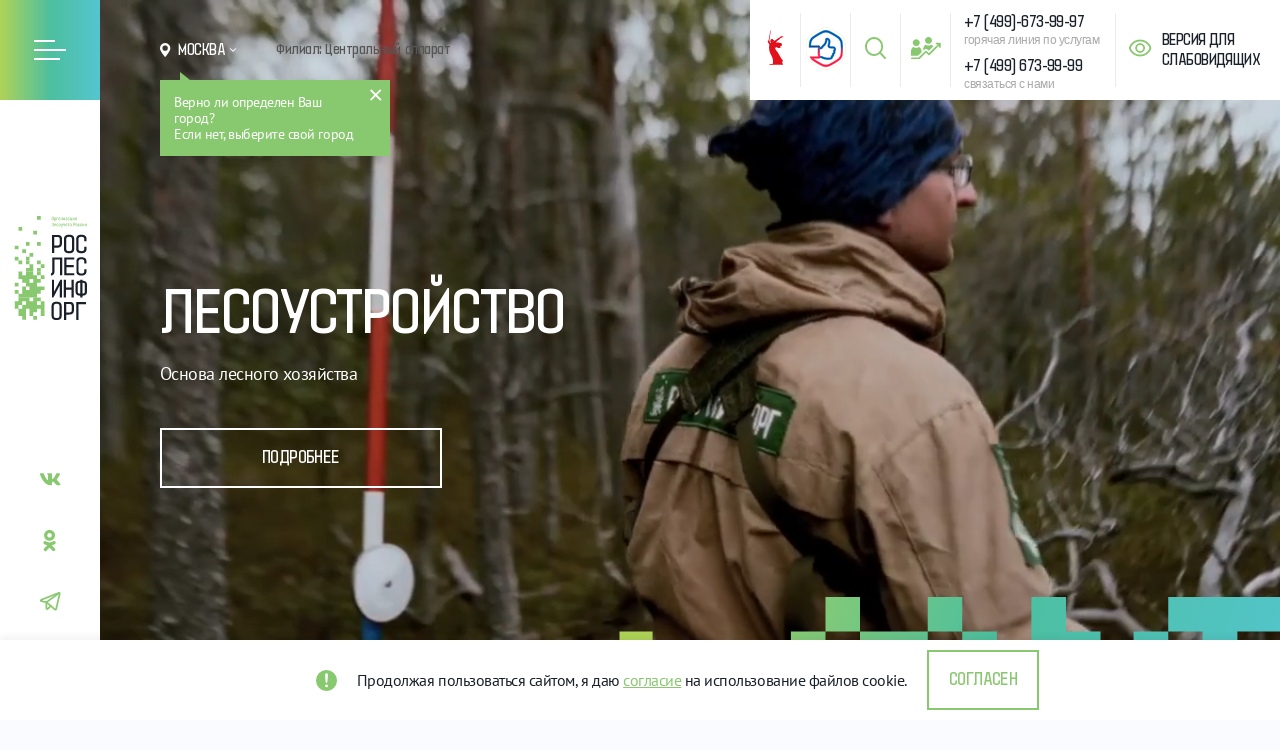

--- FILE ---
content_type: text/html; charset=UTF-8
request_url: https://roslesinforg.ru/
body_size: 36318
content:

<!DOCTYPE html>
<html lang="ru" class="compensate-for-scrollbar">

<head>
	<meta http-equiv="Content-Type" content="text/html; charset=UTF-8" />
			<meta name="yandex-verification" content="f52aabaabc3ed424" />
	<meta name="robots" content="index, follow" />
<meta name="description" content="Всероссийская организация, специализирующаяся на комплексном решении лесоучетных и лесоустроительных задач в интересах государства. Мы оказываем полный цикл услуг предприятиям лесного комплекса, что помочь максимально эффективно и сбалансированно использовать лесные ресурсы России." />
<link href="/local/assets/dist/css/vendor.css?169771195528183" type="text/css"  data-template-style="true"  rel="stylesheet" />
<link href="/local/assets/dist/css/main.css?1754593970176955" type="text/css"  data-template-style="true"  rel="stylesheet" />
<link href="/local/assets/dist/static/select2.min.css?169771195616264" type="text/css"  data-template-style="true"  rel="stylesheet" />
<link href="/local/templates/main_ru/template_styles.css?171196487328307" type="text/css"  data-template-style="true"  rel="stylesheet" />
<script>if(!window.BX)window.BX={};if(!window.BX.message)window.BX.message=function(mess){if(typeof mess==='object'){for(let i in mess) {BX.message[i]=mess[i];} return true;}};</script>
<script>(window.BX||top.BX).message({"JS_CORE_LOADING":"Загрузка...","JS_CORE_NO_DATA":"- Нет данных -","JS_CORE_WINDOW_CLOSE":"Закрыть","JS_CORE_WINDOW_EXPAND":"Развернуть","JS_CORE_WINDOW_NARROW":"Свернуть в окно","JS_CORE_WINDOW_SAVE":"Сохранить","JS_CORE_WINDOW_CANCEL":"Отменить","JS_CORE_WINDOW_CONTINUE":"Продолжить","JS_CORE_H":"ч","JS_CORE_M":"м","JS_CORE_S":"с","JSADM_AI_HIDE_EXTRA":"Скрыть лишние","JSADM_AI_ALL_NOTIF":"Показать все","JSADM_AUTH_REQ":"Требуется авторизация!","JS_CORE_WINDOW_AUTH":"Войти","JS_CORE_IMAGE_FULL":"Полный размер"});</script>

<script src="/bitrix/js/main/core/core.min.js?1757654774229643"></script>

<script>BX.Runtime.registerExtension({"name":"main.core","namespace":"BX","loaded":true});</script>
<script>BX.setJSList(["\/bitrix\/js\/main\/core\/core_ajax.js","\/bitrix\/js\/main\/core\/core_promise.js","\/bitrix\/js\/main\/polyfill\/promise\/js\/promise.js","\/bitrix\/js\/main\/loadext\/loadext.js","\/bitrix\/js\/main\/loadext\/extension.js","\/bitrix\/js\/main\/polyfill\/promise\/js\/promise.js","\/bitrix\/js\/main\/polyfill\/find\/js\/find.js","\/bitrix\/js\/main\/polyfill\/includes\/js\/includes.js","\/bitrix\/js\/main\/polyfill\/matches\/js\/matches.js","\/bitrix\/js\/ui\/polyfill\/closest\/js\/closest.js","\/bitrix\/js\/main\/polyfill\/fill\/main.polyfill.fill.js","\/bitrix\/js\/main\/polyfill\/find\/js\/find.js","\/bitrix\/js\/main\/polyfill\/matches\/js\/matches.js","\/bitrix\/js\/main\/polyfill\/core\/dist\/polyfill.bundle.js","\/bitrix\/js\/main\/core\/core.js","\/bitrix\/js\/main\/polyfill\/intersectionobserver\/js\/intersectionobserver.js","\/bitrix\/js\/main\/lazyload\/dist\/lazyload.bundle.js","\/bitrix\/js\/main\/polyfill\/core\/dist\/polyfill.bundle.js","\/bitrix\/js\/main\/parambag\/dist\/parambag.bundle.js"]);
</script>
<script>BX.Runtime.registerExtension({"name":"ls","namespace":"window","loaded":true});</script>
<script>(window.BX||top.BX).message({"LANGUAGE_ID":"ru","FORMAT_DATE":"DD.MM.YYYY","FORMAT_DATETIME":"DD.MM.YYYY HH:MI:SS","COOKIE_PREFIX":"BITRIX_SM","SERVER_TZ_OFFSET":"10800","UTF_MODE":"Y","SITE_ID":"s1","SITE_DIR":"\/","USER_ID":"","SERVER_TIME":1769438713,"USER_TZ_OFFSET":0,"USER_TZ_AUTO":"Y","bitrix_sessid":"ca85a4f7fb42af30e0c4a6254adc3a5f"});</script>


<script src="/bitrix/js/main/core/core_ls.min.js?17401144962683"></script>
<script src="/bitrix/js/main/session.min.js?16681782422394"></script>
<script>
bxSession.Expand('ca85a4f7fb42af30e0c4a6254adc3a5f.825e3dba0d8cee5d8514d4a8832aa55a59f39467b200a05e5b35831f3a56b926');
</script>
 <link rel="preload" href="/local/assets/dist/fonts/GubiaRegular.woff" as="font" crossorigin=""/>
 <link rel="preload" href="/local/assets/dist/fonts/Gubia-Bold.woff" as="font" crossorigin=""/>
 <link rel="preload" href="/local/assets/dist/fonts/PTSans.woff2" as="font" crossorigin=""/>
<link rel="stylesheet" href="/local/assets/dist/css/main-mobile.css" media="only screen and (min-width: 320px)">
<link rel="stylesheet" href="/local/assets/dist/css/main-tablet.css" media="only screen and (min-width: 768px)">
<link rel="stylesheet" href="/local/assets/dist/css/main-desktop.css" media="only screen and (min-width: 1200px)">
<link rel="stylesheet" href="/local/assets/dist/css/main-fullhd.css" media="only screen and (min-width: 1600px)">
<link rel="shortcut icon" href="/local/assets/dist/images/favicon.ico" type="image/x-icon">
<link rel="icon" type="image/png" href="/local/assets/dist/images/favicon-32x32.png" sizes="32x32"/>
 <link rel="icon" type="image/png" href="/local/assets/dist/images/favicon-16x16.png" sizes="16x16"/>
<link rel="alternate" hreflang="ru" href="https://roslesinforg.ru/">
<link rel="alternate" hreflang="en" href="https://roslesinforg.ru/en/">



<script src="/local/assets/dist/js/vendor.js?1699928784627986"></script>
<script src="/local/assets/dist/js/main.js?174858154522281"></script>
<script src="/local/assets/dist/static/js/common.js?16977119562800"></script>
<script src="/local/assets/dist/static/js/sliders.js?16977119567162"></script>
<script src="/local/assets/dist/static/js/jquery.validate.min.js?169771195624431"></script>
<script src="/local/assets/dist/static/select2.full.min.js?169771195676768"></script>
<script src="/local/assets/dist/static/ion.rangeSlider.min.js?169771195641189"></script>
<script src="/local/templates/main_ru/js_dev/suggest_geolocation.js?17213044593744"></script>
<script src="/local/templates/main_ru/js_dev/search-title-form.js?16681785832525"></script>
<script src="/local/templates/main_ru/js_dev/functionForm.js?174858154513275"></script>
<script src="/local/templates/main_ru/js_dev/initCookies.js?1668178583243"></script>
<script src="/local/components/dc/subscribeForm/templates/.default/script.js?16681785784510"></script>
<script src="/local/components/dc/mainPageAppeals/templates/.default/script.js?16681785783387"></script>

	<title>Официальный сайт организации Рослесинфорг. Комплексное решение лесоучетных и лесоустроительных задач</title>
	<meta name="viewport" content="width=device-width, user-scalable=no, initial-scale=1.0, maximum-scale=1.0, minimum-scale=1.0">
</head>

<body class="body-main-page">
		<!-- Yandex.Metrika counter -->
<script type="text/javascript" >
    (function(m,e,t,r,i,k,a){m[i]=m[i]||function()

    {(m[i].a=m[i].a||[]).push(arguments)}
;
   m[i].l=1*new Date();k=e.createElement(t),a=e.getElementsByTagName(t)[0],k.async=1,k.src=r,a.parentNode.insertBefore(k,a)})
    (window, document, "script", "https://mc.yandex.ru/metrika/tag.js", "ym");

   ym(83897923, "init",

{         clickmap:true,         trackLinks:true,         accurateTrackBounce:true,         webvisor:true    }
);
</script>
<noscript><div><img src="https://mc.yandex.ru/watch/83897923" style="position:absolute; left:-9999px;" alt="" /></div></noscript>
<!-- /Yandex.Metrika counter -->
			<div class="wrapper">

		<div class="sidebar d-none d-xl-block">
			<div class="sidebar__main">
									<a href="/" class="sidebar__logo">
						<img src="/local/assets/dist/images/logo.svg" alt="">
					</a>
				
				<div class="sidebar__bottom">
					
<div class="social-menu">
                        <a href="https://vk.com/roslesinforgg" class="social-menu__item" target="_blank">
                <svg role="img" class="symbol -social-vk">
                    <use xmlns:xlink="http://www.w3.org/1999/xlink"
                         xlink:href="/local/assets/dist/images/icons-symbols.svg?#social-vk"></use>
                </svg>
            </a>
                            <a href="https://ok.ru/roslesinfo" class="social-menu__item" target="_blank">
                <svg role="img" class="symbol -social-ok">
                    <use xmlns:xlink="http://www.w3.org/1999/xlink"
                         xlink:href="/local/assets/dist/images/icons-symbols.svg?#social-ok"></use>
                </svg>
            </a>
                            <a href="https://t.me/roslesinforg_official" class="social-menu__item" target="_blank">
                <svg role="img" class="symbol -social-tg">
                    <use xmlns:xlink="http://www.w3.org/1999/xlink"
                         xlink:href="/local/assets/dist/images/icons-symbols.svg?#social-tg"></use>
                </svg>
            </a>
                            <a href="https://zen.yandex.ru/roslesinforg" class="social-menu__item" target="_blank">
                <svg role="img" class="symbol -social-zen">
                    <use xmlns:xlink="http://www.w3.org/1999/xlink"
                         xlink:href="/local/assets/dist/images/icons-symbols.svg?#social-zen"></use>
                </svg>
            </a>
        </div>
				</div>
			</div>
		</div>

				<div class="content">
						<header class="header js-header">
				<div class="container">
					<div class="header-toggle js-open-dropdown-menu" data-dropdown-block="menu">
						<div class="header-toggle__btn">
							<div class="header-toggle__line"></div>
							<div class="header-toggle__line"></div>
							<div class="header-toggle__line"></div>
						</div>
					</div>
											<!--'start_frame_cache_header_geo_string'-->						<div class="header__location d-none d-md-block">
							<a href="#cities" class="header-location js-fancybox">
								<div class="header-location__icon">
									<svg role="img" class="symbol -location">
										<use xmlns:xlink="http://www.w3.org/1999/xlink" xlink:href="/local/assets/dist/images/icons-symbols.svg?#location"></use>
									</svg>
								</div>
								<div class="header-location__name">
									Москва								</div>
								<div class="header-location__arrow">
									<svg role="img" class="symbol -arrow-bottom">
										<use xmlns:xlink="http://www.w3.org/1999/xlink" xlink:href="/local/assets/dist/images/icons-symbols.svg?#arrow-bottom"></use>
									</svg>
								</div>
							</a>
															<div class="location-message -show d-none d-md-block">
									<div class="location-message__close" onclick="$(this).parent().removeClass('-show')">
										<div class="icon -close-location"></div>
									</div>
									<div class="location-message__txt">
										Верно ли определен Ваш город?<br/> Если нет, выберите свой город									</div>
								</div>
													</div>
						<div class="header-location__branch d-none d-md-block">
							Филиал: Центральный аппарат						</div>
						<!--'end_frame_cache_header_geo_string'-->					
					<div class="header__logo">
													<a href="/">
								<img src="/local/assets/dist/images/logo.svg" alt="">
							</a>
											</div>


					<div class="header__controls">
						<div class="header__lang d-none d-xl-block">
							<div class="toggle-lang ">
								<div class="toggle-lang__item -active">РУС</div>
								<div class="toggle-lang__separator">/</div>
								<div class="toggle-lang__item"><a href="/en/?LANG=en">ENG</a></div>
							</div>
						</div>
						<div class="header__controls-list">
															<div class="header__control css-change-version calc_header_link">
									<div class="header__icon">
										<a href="/roslesinforg/veterans/"><img src="/local/assets/dist/images/vet_brandbook.svg"></a>
									</div>
									<a href="/roslesinforg/veterans/" class="header__txt d-none d-xl-block" style="text-align: center">
										Ветераны РЛИ
									</a>
								</div>
								<div class="header__control js-open-dropdown-gosuslugi" data-dropdown-block="gosuslugi">
									<div class="header__icon">
										<img src="/local/assets/dist/images/gosuslugi_ico.png">
									</div>
									<div class="header__txt d-none d-xl-block">
										Сообщить о проблеме
									</div>
								</div>

								<div class="header__control js-open-dropdown-search" data-dropdown-block="search">
									<div class="header__icon">
										<svg role="img" class="symbol -search">
											<use xmlns:xlink="http://www.w3.org/1999/xlink" xlink:href="/local/assets/dist/images/icons-symbols.svg?#search"></use>
										</svg>
									</div>
									<div class="header__txt d-none d-xl-block">
										Поиск по сайту									</div>
								</div>

								<div class="header__control css-change-version career_header_link">
									<div class="header__icon">
										<a href="/roslesinforg/career/"><img width="30px" src="/upload/iblock/ea6/icon_2.svg"></a>
									</div>
									<div class="header__txt d-none d-xl-block">
										<a href="/roslesinforg/career/" class="header__txt d-none d-xl-block">
											Карьера
										</a>
									</div>
								</div>
							
							<div class="header__control phones_header_link header__control-phones css-bl d-none d-xl-block">
																	<div class="header__phones-wrap">
										<a href="/feedback/contacts/" class="header__phone d-none d-xl-inline-block">
											+7 (499)-673-99-97										</a>
										<div class="header__phone-hint">
											горячая линия по услугам										</div>
									</div>
																	<div class="header__phones-wrap">
										<a href="/feedback/contacts/" class="header__phone d-none d-xl-inline-block">
											+7 (499) 673-99-99										</a>
										<div class="header__phone-hint">
											связаться с нами										</div>
									</div>
															</div>

							<div class="d-none"></div>
															<div class="header__control">
									<div class="header__icon">
										<a href="?special_version=Y">
											<svg role="img" class="symbol -eye">
												<use xmlns:xlink="http://www.w3.org/1999/xlink" xlink:href="/local/assets/dist/images/icons-symbols.svg?#eye"></use>
											</svg>
										</a>
									</div>
									<div class="header__txt d-none d-xl-block css-change-version">
										<a href="?special_version=Y">Версия для слабовидящих</a>
									</div>
								</div>
													</div>

					</div>
				</div>
			</header>
			<div class="header-dropdown js-header-dropdown">
				<div class="header-dropdown__close js-open-dropdown-menu d-xl-none" data-dropdown-block="">
					<div class="icon -close"></div>
				</div>
				<div class="header-dropdown__bg d-none d-md-block" style="background-image: url(/local/assets/dist/images/sidebar-bg.svg)"></div>
				<div class="container" data-dropdown="menu">
					<div class="header-dropdown__top">
													<!--'start_frame_cache_header_geo_string2'-->							<div class="header-dropdown__location">
								<a href="#cities" class="header-location js-fancybox">
									<div class="header-location__icon">
										<svg role="img" class="symbol -location">
											<use xmlns:xlink="http://www.w3.org/1999/xlink" xlink:href="/local/assets/dist/images/icons-symbols.svg?#location"></use>
										</svg>
									</div>
									<div class="header-location__name">
										Москва									</div>
									<div class="header-location__arrow">
										<svg role="img" class="symbol -arrow-bottom">
											<use xmlns:xlink="http://www.w3.org/1999/xlink" xlink:href="/local/assets/dist/images/icons-symbols.svg?#arrow-bottom"></use>
										</svg>
									</div>
								</a>
							</div>
							<div class="header-location__branch">
								Филиал: Центральный аппарат							</div>
							<!--'end_frame_cache_header_geo_string2'-->												<div class="header-dropdown__lang">
							<div class="toggle-lang ">
								<div class="toggle-lang__item -active">РУС</div>
								<div class="toggle-lang__separator">/</div>
								<div class="toggle-lang__item"><a href="/en/?LANG=en">ENG</a></div>
							</div>
						</div>
													<div class="header-dropdown__contacts d-none d-md-flex">
								<a href="/feedback/contacts/" class="header-dropdown__phone">+7 (499)-673-99-97</a>
								<div class="header-dropdown__hint">горячая линия по услугам</div>
							</div>
													<div class="header-dropdown__contacts d-none d-md-flex">
								<a href="/feedback/contacts/" class="header-dropdown__phone">+7 (499) 673-99-99</a>
								<div class="header-dropdown__hint">связаться с нами</div>
							</div>
											</div>
					<div class="header-dropdown__wrap">
            <div
        class="header-dropdown__col
         js-dropdown-toggle-menu        "
    >
        <div class="header-dropdown__col-top" data-control>
            <div class="header-dropdown__title -active">
                            <span>
                                РОСЛЕСИНФОРГ                            </span>
                        </div>
                        <div class="header-dropdown__arrow d-md-none">
                <svg role="img" class="symbol -arrow-bottom">
                    <use xmlns:xlink="http://www.w3.org/1999/xlink"
                         xlink:href="/local/assets/dist/images/icons-symbols.svg?#arrow-bottom"></use>
                </svg>
            </div>
                    </div>
                <div class="menu" data-hidden>
            <div class="menu__list">
                        <div class="menu__item">
                    <a href="/roslesinforg/" class="menu__link">
                        О нас                    </a>
                </div>
                <div class="menu__item">
                    <a href="/roslesinforg/managers/" class="menu__link">
                        Руководство                    </a>
                </div>
                <div class="menu__item">
                    <a href="/roslesinforg/structure/" class="menu__link">
                        Структура                    </a>
                </div>
                <div class="menu__item">
                    <a href="/roslesinforg/document_bank/" class="menu__link">
                        Банк документов                    </a>
                </div>
                <div class="menu__item">
                    <a href="/roslesinforg/career/" class="menu__link">
                        Карьера                    </a>
                </div>
                <div class="menu__item">
                    <a href="/roslesinforg/procurement" class="menu__link">
                        Закупки                    </a>
                </div>
                <div class="menu__item">
                    <a href="/roslesinforg/anti-corruption/" class="menu__link">
                        Противодействие коррупции                    </a>
                </div>
                <div class="menu__item">
                    <a href="/roslesinforg/partners" class="menu__link">
                        Партнеры                    </a>
                </div>
                <div class="menu__item">
                    <a href="/roslesinforg/projects/" class="menu__link">
                        Наши проекты                    </a>
                </div>
                <div class="menu__item">
                    <a href="/templates_reporting/" class="menu__link">
                        Шаблоны форм отчетности                    </a>
                </div>
                <div class="menu__item">
                    <a href="/roslesinforg/veterans/" class="menu__link">
                        Ветераны                    </a>
                </div>
        </div></div></div>    <div
        class="header-dropdown__col
         js-dropdown-toggle-menu         -services"
    >
        <div class="header-dropdown__col-top" data-control>
            <div class="header-dropdown__title">
                                            <a class="top-menu-link" href="/services/">
                                                УСЛУГИ                                            </a>
                                        </div>
                        <div class="header-dropdown__arrow d-md-none">
                <svg role="img" class="symbol -arrow-bottom">
                    <use xmlns:xlink="http://www.w3.org/1999/xlink"
                         xlink:href="/local/assets/dist/images/icons-symbols.svg?#arrow-bottom"></use>
                </svg>
            </div>
                    </div>
                <div class="menu" data-hidden>
            <div class="menu__list">
                        <div class="menu__item">
                    <a href="/services/prava-na-zemlyu/" class="menu__link">
                        Права на землю                    </a>
                </div>
                <div class="menu__item">
                    <a href="/services/otvod-i-taksatsiya-lesosek/" class="menu__link">
                        Отвод и таксация лесосек                    </a>
                </div>
                <div class="menu__item">
                    <a href="/services/perevod-zemel/" class="menu__link">
                        Перевод земель                    </a>
                </div>
                <div class="menu__item">
                    <a href="/services/proekty-lesovosstanovleniya-i-lesorazvedeniya/" class="menu__link">
                        Проекты лесовосстановления и лесоразведения                    </a>
                </div>
                <div class="menu__item">
                    <a href="/services/soprovozhdenie-investitsionnykh-proektov/" class="menu__link">
                        Сопровождение инвестиционных проектов                    </a>
                </div>
                <div class="menu__item">
                    <a href="/services/opredelenie-beregovykh-liniy-i-granits-vodnykh-obektov/" class="menu__link">
                        Определение береговых линий и границ водных объектов                    </a>
                </div>
                <div class="menu__item">
                    <a href="/services/proektnaya-dokumentatsiya-na-lesnoy-uchastok/" class="menu__link">
                        Проектная документация на лесной участок                    </a>
                </div>
                <div class="menu__item">
                    <a href="/services/fond-prostranstvennykh-dannykh/" class="menu__link">
                        Ведомственный фонд пространственных данных                    </a>
                </div>
                <div class="menu__item">
                    <a href="/services/lesoustroystvo/" class="menu__link">
                        Лесоустройство                    </a>
                </div>
                <div class="menu__item">
                    <a href="/services/arenda-lesnogo-uchastka/" class="menu__link">
                        Аренда лесного участка                    </a>
                </div>
                <div class="menu__item">
                    <a href="/services/kadastrovye-raboty/" class="menu__link">
                        Кадастровые работы                    </a>
                </div>
                <div class="menu__item">
                    <a href="/services/oformlenie-mezhevogo-plana-lesnyh-uchastkov/" class="menu__link">
                        Оформление межевого плана лесных участков                    </a>
                </div>
                <div class="menu__item">
                    <a href="/services/lesnye-plany-i-lesokhozyaystvennye-reglamenty/" class="menu__link">
                        Лесные планы и лесохозяйственные регламенты                    </a>
                </div>
                <div class="menu__item">
                    <a href="/services/ispolzovanie-lesov-na-zemlyakh-selkhoznaznacheniya/" class="menu__link">
                        Использование лесов на землях сельхозназначения                    </a>
                </div>
                <div class="menu__item">
                    <a href="/services/sostavlenie-lesnoy-deklaratsii/" class="menu__link">
                        Составление лесной декларации                    </a>
                </div>
                <div class="menu__item">
                    <a href="/services/proekty-osvoeniya-lesov/" class="menu__link">
                        Проекты освоения лесов                    </a>
                </div>
                <div class="menu__item">
                    <a href="/services/razrabotka-klimaticheskikh-proektov/" class="menu__link">
                        Разработка климатических проектов в лесах                    </a>
                </div>
                <div class="menu__item">
                    <a href="/services/gil/" class="menu__link">
                        Государственная инвентаризация лесов                    </a>
                </div>
                <div class="menu__item">
                    <a href="https://pub.fgislk.gov.ru/map" class="menu__link" target="_blank" >
                        Карта леса России                    </a>
                </div>
                <div class="menu__item">
                    <a href="/u_calculator/" class="menu__link">
                        Углеродный калькулятор                    </a>
                </div>
        </div></div></div>    <div
        class="header-dropdown__col
         js-dropdown-toggle-menu        "
    >
        <div class="header-dropdown__col-top" data-control>
            <div class="header-dropdown__title">
                                            <a class="top-menu-link" href="/news/">
                                                НОВОСТИ                                            </a>
                                        </div>
                        <div class="header-dropdown__arrow d-md-none">
                <svg role="img" class="symbol -arrow-bottom">
                    <use xmlns:xlink="http://www.w3.org/1999/xlink"
                         xlink:href="/local/assets/dist/images/icons-symbols.svg?#arrow-bottom"></use>
                </svg>
            </div>
                    </div>
                <div class="menu" data-hidden>
            <div class="menu__list">
                        <div class="menu__item">
                    <a href="/news/" class="menu__link">
                        Все новости                    </a>
                </div>
                <div class="menu__item">
                    <a href="/news/subscribe/" class="menu__link">
                        Подписаться на новости                    </a>
                </div>
                <div class="menu__item">
                    <a href="/news/in-the-media/" class="menu__link">
                        Мы в СМИ                    </a>
                </div>
        </div></div></div>    <div
        class="header-dropdown__col
         js-dropdown-toggle-menu        "
    >
        <div class="header-dropdown__col-top" data-control>
            <div class="header-dropdown__title">
                                                            ОБРАТНАЯ СВЯЗЬ                                                    </div>
                        <div class="header-dropdown__arrow d-md-none">
                <svg role="img" class="symbol -arrow-bottom">
                    <use xmlns:xlink="http://www.w3.org/1999/xlink"
                         xlink:href="/local/assets/dist/images/icons-symbols.svg?#arrow-bottom"></use>
                </svg>
            </div>
                    </div>
                <div class="menu" data-hidden>
            <div class="menu__list">
                        <div class="menu__item">
                    <a href="/feedback/contacts" class="menu__link">
                        Контакты                    </a>
                </div>
                <div class="menu__item">
                    <a href="/feedback/appeal/" class="menu__link">
                        Задать вопрос                    </a>
                </div>
                <div class="menu__item">
                    <a href="/feedback/faq/" class="menu__link">
                        FAQ                    </a>
                </div>
                <div class="menu__item">
                    <a href="/feedback/contacts-media/" class="menu__link">
                        Контакты для СМИ                    </a>
                </div>
    </div></div></div></div>
					<div class="header-dropdown__bottom d-md-none">
						<div class="header-dropdown__contacts">
															<a href="tel:+74996739997" class="header-dropdown__phone">+7 (499)-673-99-97</a>
								<div class="header-dropdown__hint">горячая линия по услугам</div>
															<a href="tel:+74996739999" class="header-dropdown__phone">+7 (499) 673-99-99</a>
								<div class="header-dropdown__hint">связаться с нами</div>
													</div>
						
<div class="social-menu">
                        <a href="https://vk.com/roslesinforgg" class="social-menu__item" target="_blank">
                <svg role="img" class="symbol -social-vk">
                    <use xmlns:xlink="http://www.w3.org/1999/xlink"
                         xlink:href="/local/assets/dist/images/icons-symbols.svg?#social-vk"></use>
                </svg>
            </a>
                            <a href="https://ok.ru/roslesinfo" class="social-menu__item" target="_blank">
                <svg role="img" class="symbol -social-ok">
                    <use xmlns:xlink="http://www.w3.org/1999/xlink"
                         xlink:href="/local/assets/dist/images/icons-symbols.svg?#social-ok"></use>
                </svg>
            </a>
                            <a href="https://t.me/roslesinforg_official" class="social-menu__item" target="_blank">
                <svg role="img" class="symbol -social-tg">
                    <use xmlns:xlink="http://www.w3.org/1999/xlink"
                         xlink:href="/local/assets/dist/images/icons-symbols.svg?#social-tg"></use>
                </svg>
            </a>
                            <a href="https://zen.yandex.ru/roslesinforg" class="social-menu__item" target="_blank">
                <svg role="img" class="symbol -social-zen">
                    <use xmlns:xlink="http://www.w3.org/1999/xlink"
                         xlink:href="/local/assets/dist/images/icons-symbols.svg?#social-zen"></use>
                </svg>
            </a>
        </div>
					</div>

				</div>
									<div class="container -search js-container-search" data-dropdown="search" id="search">
    <div class="header-dropdown__wrap">
        <div class="header-dropdown__search header-dropdown__search-title">
            <div class="header-dropdown__title">Поиск</div>
            <div class="search js-search-header js-search-title search-title">
                <form action="/search/" method="get">
                    <div class="search__wrap">
                        <div class="input">
                            <input class="input__control js-search-title-input js-input-focus" type="text"
                                value=""
                                name="q"
                                data-search-input
                                autocomplete="off"
                            >
                            <label class="input__label js-search-title-input-label">Введите для поиска</label>
                        </div>
                        <div class="search__clear js-clear-search-input" data-search-clear>
                            <div class="icon -clear"></div>
                        </div>
                        <button class="btn search__btn">
                            <svg role="img" class="symbol -search">
                                <use xmlns:xlink="http://www.w3.org/1999/xlink" xlink:href="/local/assets/dist/images/icons-symbols.svg?#search"></use>
                            </svg>
                        </button>
                        <div class="search__dropdown">
                            <div class="search-title-result js-search-title-result">
                            </div>
                        </div>
                    </div>

                    <div class="search__bottom">
                        <button class="btn -primary">
                            Искать                        </button>
                    </div>
                    <div class="search__bottom search__bottom-second">
                        <a
                            href="#"
                            class="header__link js_geolocation_item js_no_change_input"
                            data-geo="Центральный аппарат"
                        >Переход в Центральный аппарат</a>
                    </div>
                </form>
            </div>
        </div>
    </div>
</div>				
				<div class="container" data-dropdown="gosuslugi">
					<div class="header-dropdown__wrap">
						<div style="width:1080px;height:240px;margin:100px auto">


							<script src='https://pos.gosuslugi.ru/bin/script.min.js'></script>
							<style>
								#js-show-iframe-wrapper {
									position: relative;
									display: flex;
									align-items: center;
									justify-content: center;
									width: 100%;
									min-width: 293px;
									max-width: 100%;
									background: linear-gradient(138.4deg, #38bafe 26.49%, #2d73bc 79.45%);
									color: #fff;
									cursor: pointer
								}

								#js-show-iframe-wrapper .pos-banner-fluid * {
									box-sizing: border-box
								}

								#js-show-iframe-wrapper .pos-banner-fluid .pos-banner-btn_2 {
									display: block;
									width: 240px;
									min-height: 56px;
									font-size: 18px;
									line-height: 24px;
									cursor: pointer;
									background: #0d4cd3;
									color: #fff;
									border: none;
									border-radius: 8px;
									outline: 0
								}

								#js-show-iframe-wrapper .pos-banner-fluid .pos-banner-btn_2:hover {
									background: #1d5deb
								}

								#js-show-iframe-wrapper .pos-banner-fluid .pos-banner-btn_2:focus {
									background: #2a63ad
								}

								#js-show-iframe-wrapper .pos-banner-fluid .pos-banner-btn_2:active {
									background: #2a63ad
								}

								@-webkit-keyframes fadeInFromNone {
									0% {
										display: none;
										opacity: 0
									}

									1% {
										display: block;
										opacity: 0
									}

									100% {
										display: block;
										opacity: 1
									}
								}

								@keyframes fadeInFromNone {
									0% {
										display: none;
										opacity: 0
									}

									1% {
										display: block;
										opacity: 0
									}

									100% {
										display: block;
										opacity: 1
									}
								}

								@font-face {
									font-family: LatoWebLight;
									src: url(https://pos.gosuslugi.ru/bin/fonts/Lato/fonts/Lato-Light.woff2) format("woff2"), url(https://pos.gosuslugi.ru/bin/fonts/Lato/fonts/Lato-Light.woff) format("woff"), url(https://pos.gosuslugi.ru/bin/fonts/Lato/fonts/Lato-Light.ttf) format("truetype");
									font-style: normal;
									font-weight: 400
								}

								@font-face {
									font-family: LatoWeb;
									src: url(https://pos.gosuslugi.ru/bin/fonts/Lato/fonts/Lato-Regular.woff2) format("woff2"), url(https://pos.gosuslugi.ru/bin/fonts/Lato/fonts/Lato-Regular.woff) format("woff"), url(https://pos.gosuslugi.ru/bin/fonts/Lato/fonts/Lato-Regular.ttf) format("truetype");
									font-style: normal;
									font-weight: 400
								}

								@font-face {
									font-family: LatoWebBold;
									src: url(https://pos.gosuslugi.ru/bin/fonts/Lato/fonts/Lato-Bold.woff2) format("woff2"), url(https://pos.gosuslugi.ru/bin/fonts/Lato/fonts/Lato-Bold.woff) format("woff"), url(https://pos.gosuslugi.ru/bin/fonts/Lato/fonts/Lato-Bold.ttf) format("truetype");
									font-style: normal;
									font-weight: 400
								}

								@font-face {
									font-family: RobotoWebLight;
									src: url(https://pos.gosuslugi.ru/bin/fonts/Roboto/Roboto-Light.woff2) format("woff2"), url(https://pos.gosuslugi.ru/bin/fonts/Roboto/Roboto-Light.woff) format("woff"), url(https://pos.gosuslugi.ru/bin/fonts/Roboto/Roboto-Light.ttf) format("truetype");
									font-style: normal;
									font-weight: 400
								}

								@font-face {
									font-family: RobotoWebRegular;
									src: url(https://pos.gosuslugi.ru/bin/fonts/Roboto/Roboto-Regular.woff2) format("woff2"), url(https://pos.gosuslugi.ru/bin/fonts/Roboto/Roboto-Regular.woff) format("woff"), url(https://pos.gosuslugi.ru/bin/fonts/Roboto/Roboto-Regular.ttf) format("truetype");
									font-style: normal;
									font-weight: 400
								}

								@font-face {
									font-family: RobotoWebBold;
									src: url(https://pos.gosuslugi.ru/bin/fonts/Roboto/Roboto-Bold.woff2) format("woff2"), url(https://pos.gosuslugi.ru/bin/fonts/Roboto/Roboto-Bold.woff) format("woff"), url(https://pos.gosuslugi.ru/bin/fonts/Roboto/Roboto-Bold.ttf) format("truetype");
									font-style: normal;
									font-weight: 400
								}

								@font-face {
									font-family: ScadaWebRegular;
									src: url(https://pos.gosuslugi.ru/bin/fonts/Scada/Scada-Regular.woff2) format("woff2"), url(https://pos.gosuslugi.ru/bin/fonts/Scada/Scada-Regular.woff) format("woff"), url(https://pos.gosuslugi.ru/bin/fonts/Scada/Scada-Regular.ttf) format("truetype");
									font-style: normal;
									font-weight: 400
								}

								@font-face {
									font-family: ScadaWebBold;
									src: url(https://pos.gosuslugi.ru/bin/fonts/Scada/Scada-Bold.woff2) format("woff2"), url(https://pos.gosuslugi.ru/bin/fonts/Scada/Scada-Bold.woff) format("woff"), url(https://pos.gosuslugi.ru/bin/fonts/Scada/Scada-Bold.ttf) format("truetype");
									font-style: normal;
									font-weight: 400
								}

								@font-face {
									font-family: Geometria;
									src: url(https://pos.gosuslugi.ru/bin/fonts/Geometria/Geometria.eot);
									src: url(https://pos.gosuslugi.ru/bin/fonts/Geometria/Geometria.eot?#iefix) format("embedded-opentype"), url(https://pos.gosuslugi.ru/bin/fonts/Geometria/Geometria.woff) format("woff"), url(https://pos.gosuslugi.ru/bin/fonts/Geometria/Geometria.ttf) format("truetype");
									font-weight: 400;
									font-style: normal
								}

								@font-face {
									font-family: Geometria-ExtraBold;
									src: url(https://pos.gosuslugi.ru/bin/fonts/Geometria/Geometria-ExtraBold.eot);
									src: url(https://pos.gosuslugi.ru/bin/fonts/Geometria/Geometria-ExtraBold.eot?#iefix) format("embedded-opentype"), url(https://pos.gosuslugi.ru/bin/fonts/Geometria/Geometria-ExtraBold.woff) format("woff"), url(https://pos.gosuslugi.ru/bin/fonts/Geometria/Geometria-ExtraBold.ttf) format("truetype");
									font-weight: 900;
									font-style: normal
								}
							</style>

							<style>
								body {
									margin: 0
								}

								#js-show-iframe-wrapper {
									display: block;
									background: #fff;
									min-width: 294px
								}

								#js-show-iframe-wrapper .bf-139 {
									background-color: #b5d43c
								}

								#js-show-iframe-wrapper .bf-139__container {
									position: relative;
									display: flex;
									width: 100%;
									height: 100%;
									max-width: 1440px;
									min-height: 260px;
									padding: var(--pos-banner-fluid-139__container-padding);
									flex-direction: var(--pos-banner-fluid-139__container-direction);
									justify-content: space-between;
									align-items: var(--pos-banner-fluid-139__container-align-items);
									margin: 0 auto
								}

								#js-show-iframe-wrapper .bf-139__content {
									flex: var(--pos-banner-fluid-139__contentFlex);
									order: var(--pos-banner-fluid-139__content-order);
									margin: var(--pos-banner-fluid-139__content-margin);
									padding: var(--pos-banner-fluid-139__content-padding);
									background-image: var(--pos-banner-fluid-139__content-bg-url);
									background-repeat: no-repeat;
									background-size: var(--pos-banner-fluid-139__decor-size);
									background-position: var(--pos-banner-fluid-139__decor-position)
								}

								#js-show-iframe-wrapper .bf-139__img {
									max-width: 100%;
									height: auto;
									width: 95px
								}

								#js-show-iframe-wrapper .bf-139__decor {
									display: var(--pos-banner-fluid-139__decor-display);
									order: var(--pos-banner-fluid-139__decor-order);
									flex: var(--pos-banner-fluid-139__decorFlex);
									height: var(--pos-banner-fluid-139__decor-height);
									background-image: var(--pos-banner-fluid-139__bg-url);
									background-repeat: no-repeat;
									background-size: var(--pos-banner-fluid-139__decor-size);
									background-position: var(--pos-banner-fluid-139__decor-position)
								}

								#js-show-iframe-wrapper .bf-139__logo-wrap {
									position: absolute;
									top: 0;
									left: var(--pos-banner-fluid-139__logoLeft);
									right: var(--pos-banner-fluid-139__logoRight);
									background-color: #fff;
									padding: 14px;
									border-bottom-right-radius: var(--pos-banner-fluid-139__logoRadiusRight);
									border-bottom-left-radius: var(--pos-banner-fluid-139__logoRadiusLeft)
								}

								#js-show-iframe-wrapper .bf-139__text {
									margin: var(--pos-banner-fluid-139__text-margin);
									font-size: var(--pos-banner-fluid-139__textFS);
									line-height: var(--pos-banner-fluid-139__textLH);
									font-family: LatoWeb, sans-serif;
									font-weight: 700;
									color: #000
								}

								#js-show-iframe-wrapper .bf-139 .pos-banner-btn_2 {
									font-size: 16px;
									line-height: 24px;
									display: inline-flex;
									padding: 14px 41px;
									font-family: LatoWeb, sans-serif;
									font-weight: 500;
									width: var(--pos-banner-fluid-139__btnWidth);
									min-height: auto;
									color: #000;
									background-color: #fff;
									text-align: center;
									justify-content: center
								}

								#js-show-iframe-wrapper .bf-139 .pos-banner-btn_2:active,
								#js-show-iframe-wrapper .bf-139 .pos-banner-btn_2:focus,
								#js-show-iframe-wrapper .bf-139 .pos-banner-btn_2:hover,
								#js-show-iframe-wrapper .bf-139 .pos-banner-btn_2:visited {
									background-color: #fff
								}
							</style>

							<div id="js-show-iframe-wrapper">
								<div class="pos-banner-fluid bf-139">
									<div class="bf-139__container">
										<div class="bf-139__logo-wrap">
											<img class="bf-139__img" src="https://pos.gosuslugi.ru/bin/banner-fluid/gosuslugi-logo-with-slogan-blue.svg" alt="Госуслуги" />
										</div>

										<div class="bf-139__decor"></div>

										<div class="bf-139__content">
											<div class="bf-139__text">Сообщите о проблеме и оцените результат её решения</div>
											<button class="pos-banner-btn_2" type="button">Написать</button>
										</div>
									</div>
								</div>
							</div>

							<script>
								(function() {
									"use strict";

									function ownKeys(e, n) {
										var t = Object.keys(e);
										if (Object.getOwnPropertySymbols) {
											var o = Object.getOwnPropertySymbols(e);
											n && (o = o.filter((function(n) {
												return Object.getOwnPropertyDescriptor(e, n).enumerable
											}))), t.push.apply(t, o)
										}
										return t
									}

									function _objectSpread(e) {
										for (var n = 1; n < arguments.length; n++) {
											var t = null != arguments[n] ? arguments[n] : {};
											n % 2 ? ownKeys(Object(t), !0).forEach((function(n) {
												_defineProperty(e, n, t[n])
											})) : Object.getOwnPropertyDescriptors ? Object.defineProperties(e, Object.getOwnPropertyDescriptors(t)) : ownKeys(Object(t)).forEach((function(n) {
												Object.defineProperty(e, n, Object.getOwnPropertyDescriptor(t, n))
											}))
										}
										return e
									}

									function _defineProperty(e, n, t) {
										return n in e ? Object.defineProperty(e, n, {
											value: t,
											enumerable: !0,
											configurable: !0,
											writable: !0
										}) : e[n] = t, e
									}
									var POS_PREFIX_139 = "--pos-banner-fluid-139__",
										posOptionsInitialBanner139 = {
											"container-padding": "0px",
											"container-direction": "column",
											"container-align-items": "auto",
											"decor-height": "273px",
											"decor-size": "auto",
											"decor-position": "50% 100%",
											"decor-display": "block",
											"decor-order": "1",
											decorFlex: "0 0 auto",
											"bg-url": "url('https://pos.gosuslugi.ru/bin/banner-fluid/139/banner-fluid-bg-139-1.svg')",
											"content-bg-url": "none",
											"content-margin": "0",
											"content-padding": "33px 25px 66px 25px",
											"content-order": "2",
											contentFlex: "0 0 auto",
											"text-margin": "0 0 24px 0",
											btnWidth: "100%",
											textFS: "20px",
											textLH: "28px",
											logoLeft: "0",
											logoRight: "auto",
											logoRadiusRight: "10px",
											logoRadiusLeft: "0"
										},
										setStyles = function(e, n) {
											var t = arguments.length > 2 && void 0 !== arguments[2] ? arguments[2] : POS_PREFIX_139;
											Object.keys(e).forEach((function(o) {
												n.style.setProperty(t + o, e[o])
											}))
										},
										removeStyles = function(e, n) {
											var t = arguments.length > 2 && void 0 !== arguments[2] ? arguments[2] : POS_PREFIX_139;
											Object.keys(e).forEach((function(e) {
												n.style.removeProperty(t + e)
											}))
										};

									function changePosBannerOnResize() {
										var e = document.documentElement,
											n = _objectSpread({}, posOptionsInitialBanner139),
											t = document.getElementById("js-show-iframe-wrapper"),
											o = t ? t.offsetWidth : document.body.offsetWidth;
										o >= 405 && (n.btnWidth = "auto", n["bg-url"] = "url('https://pos.gosuslugi.ru/bin/banner-fluid/139/banner-fluid-bg-139-2.svg')", n["content-padding"] = "20px 25px 30px 25px", n.textFS = "24px", n.textLH = "32px"), o >= 585 && (n["container-direction"] = "row", n["decor-height"] = "auto", n.decorFlex = "0 0 245px", n["decor-order"] = "2", n.contentFlex = "1 1 auto", n["content-order"] = "1", n.logoRight = "0", n.logoLeft = "auto", n.logoRadiusRight = "0", n.logoRadiusLeft = "10px", n["bg-url"] = "url('https://pos.gosuslugi.ru/bin/banner-fluid/139/banner-fluid-bg-139-1.svg')", n["content-padding"] = "80px 25px 80px 25px", n["decor-position"] = "0 50%"), o >= 799 && (n["content-padding"] = "64px 373px 64px 52px", n["decor-display"] = "none", n["content-bg-url"] = "url('https://pos.gosuslugi.ru/bin/banner-fluid/139/banner-fluid-bg-139-3.svg')", n["decor-position"] = "calc(100% - 140px) 50%", n.textFS = "32px", n.textLH = "40px"), o >= 1115 && (n["content-padding"] = "70px 373px 70px 70px", n.textFS = "36px", n.textLH = "40px", n["content-bg-url"] = "url('https://pos.gosuslugi.ru/bin/banner-fluid/139/banner-fluid-bg-139-4.svg')"), setStyles(n, e)
									}
									changePosBannerOnResize(), window.addEventListener("resize", changePosBannerOnResize), window.onunload = function() {
										var e = document.documentElement,
											n = _objectSpread({}, posOptionsInitialBanner139);
										window.removeEventListener("resize", changePosBannerOnResize), removeStyles(n, e)
									};
								})()
							</script>
							<script>
								Widget("https://pos.gosuslugi.ru/form", 387296)
							</script>

						</div>
					</div>
				</div>

				



			</div>
			<main class="main">						
	<div style='position: absolute; z-index: -1; opacity: 0; max-width: 90%'>
		<h1>Официальный сайт Рослесинфорг: Лесоустройство в России</h1>
	</div>

    <section class="main-slider js-slider" data-swiper-autoplay="5000" >
    <div class="main-slider__carousel">
        <div class="swiper-container" data-carousel>
            <div class="swiper-wrapper">
                            <div class="swiper-slide" style="background-image: url(/upload/iblock/601/slider.jpg)" id="bx_3218110189_1373">
                                    <div class="swiper-slide__video">
                        <video width="1920" height="800" poster="/upload/iblock/601/slider.jpg" autoplay muted loop playsinline>
                            <source src="/upload/iblock/1bf/hpsbqlvm2xuej1rwec1a81emqhhrro28/видео 2.mp4" type='video/mp4'>
                                                    </video>
                    </div>
                                    <div class="container">
                        <div class="main-slider__title">Лесоустройство</div>
                        <div class="main-slider__txt">
                                                            Основа лесного хозяйства                                                    </div>
                        <div class="main-slider__btn">
                         
                                <a href="/services/lesoustroystvo/" class="btn -secondary">Подробнее</a>
                                                    </div>
                    </div>
                </div>
                            <div class="swiper-slide" style="background-image: url(/upload/iblock/601/slider.jpg)" id="bx_3218110189_3139">
                                    <div class="swiper-slide__video">
                        <video width="1920" height="800" poster="/upload/iblock/601/slider.jpg" autoplay muted loop playsinline>
                            <source src="/upload/iblock/28d/fxg40phkhjrv4p1ma1w78bwntgkli810/видео 1.mp4" type='video/mp4'>
                                                    </video>
                    </div>
                                    <div class="container">
                        <div class="main-slider__title">Кадастровые работы</div>
                        <div class="main-slider__txt">
                                                            Услуги по выполнению кадастровых работ, а также по внесению сведений в ЕГРН                                                    </div>
                        <div class="main-slider__btn">
                         
                                <a href="/services/kadastrovye-raboty/" class="btn -secondary">Подробнее</a>
                                                    </div>
                    </div>
                </div>
                        </div>
        </div>
        <div class="swiper-pagination d-md-none"></div>
                <div class="main-slider__nav">
            <div class="container">
                <div class="swiper-nav">
                    <div class="swiper-nav__prev" data-prev>
                        <svg role="img" class="symbol -arrow-right">
                            <use xmlns:xlink="http://www.w3.org/1999/xlink" xlink:href="/local/assets/dist/images/icons-symbols.svg?#arrow-right"></use>
                        </svg>
                    </div>
                    <div class="swiper-nav__next" data-next>
                        <svg role="img" class="symbol -arrow-right">
                            <use xmlns:xlink="http://www.w3.org/1999/xlink" xlink:href="/local/assets/dist/images/icons-symbols.svg?#arrow-right"></use>
                        </svg>
                    </div>
                </div>
            </div>
        </div>
            </div>
        <div class="main-slider__bottom">
        <img src="/local/assets/dist/static/main/slider-bottom.png" alt="">
    </div>
    </section>

<!-- новости -->
	<section class='news -main-page'>
        		<div class='container'>			<div class='news__top'>
				<div class='title'>
					<h2>Новости</h2>
				</div>
                					<div class='d-md-none'>
						<a href='/news/all/' class='link-all'>
							<span class='link-all__name'>Все новости</span>
							<span class='link-all__arrow'>
                        <svg role='img' class='symbol -arrow-right'>
                            <use xmlns:xlink='http://www.w3.org/1999/xlink' xlink:href='/local/assets/dist/images/icons-symbols.svg?#arrow-right'></use>
                        </svg>
                    </span>
						</a>
					</div>
                			</div>

			<div class='news__wrap' id='main_news_wrap'>
                <!--'start_frame_cache_main_news_wrap'-->				<div class='news__content'>
					<div class='tabs-news js-tabs'>
                        							<div class='tabs-news__list'>
                                                                									<div class='tabs-news__item -active' data-tabs-item>
										<h3>Все новости</h3></div>
                                                                    									<div class='tabs-news__item' data-tabs-item>
										<h3>Мы в СМИ</h3></div>
                                                                    							</div>
                        
						<div class='tabs__contents'>
                                                        								<div class='tabs__content -active' data-tabs-content data-slider-init='true'>
                                    <div class="news__carousel js-slider-news-main" data-swiper-autoplay="5000" >
    <div class="swiper-container" data-carousel>
        <div class="swiper-wrapper">
                    <div class="swiper-slide" data-slide>
                <div class="card-news" id="bx_651765591_16425">
                    <a href="/news/all/pozdravlyaem-s-novym-godom/" class="card-news__img-wrap">
                                                  <span class="card-news__img"
                                style="background-image: url(/upload/resize_cache/iblock/62e/8apsqck5ma1jx90dp4v8mvpx3q8jwn2f/400_400_1/OSN.jpg)"></span>
                                                                            <span class="card-news__label">Центральный аппарат</span>
                                            </a>
                    <div class="card-news__content">
                        <a href="/news/all/pozdravlyaem-s-novym-godom/" class="card-news__name">Поздравляем с Новым годом!</a>
                        <div class="card-news__date">
                            <div class="card-news__date">30 декабря 2025</div>
                        </div>
                    </div>
                </div>
            </div>
                    <div class="swiper-slide" data-slide>
                <div class="card-news" id="bx_651765591_16381">
                    <a href="/news/all/rabotniki-roslesinforga-voshli-v-dvadtsatku-silneyshikh-komand-uchastnits-chempionata-gosliga-po-sha/" class="card-news__img-wrap">
                                                  <span class="card-news__img"
                                style="background-image: url(/upload/resize_cache/iblock/2b8/urmborhx4rg4m20hqwd9um0vjp9yk6rn/400_400_1/ans.jpg)"></span>
                                                                            <span class="card-news__label">Центральный аппарат</span>
                                            </a>
                    <div class="card-news__content">
                        <a href="/news/all/rabotniki-roslesinforga-voshli-v-dvadtsatku-silneyshikh-komand-uchastnits-chempionata-gosliga-po-sha/" class="card-news__name">Работники Рослесинфорга вошли в двадцатку сильнейших команд – участниц чемпионата «Гослига по шахматам-2025»</a>
                        <div class="card-news__date">
                            <div class="card-news__date">22 декабря 2025</div>
                        </div>
                    </div>
                </div>
            </div>
                    <div class="swiper-slide" data-slide>
                <div class="card-news" id="bx_651765591_16372">
                    <a href="/news/all/roslesinforg-prinyal-uchastie-v-obsuzhdenii-podgotovki-kadrov-dlya-otrasli-v-muromtsevskom-lesotekhn/" class="card-news__img-wrap">
                                                  <span class="card-news__img"
                                style="background-image: url(/upload/resize_cache/iblock/bf9/s7ug4gyjhiq2v7mz1h20hjy92foi2808/400_400_1/ans.jpg)"></span>
                                                                            <span class="card-news__label">Центральный аппарат</span>
                                            </a>
                    <div class="card-news__content">
                        <a href="/news/all/roslesinforg-prinyal-uchastie-v-obsuzhdenii-podgotovki-kadrov-dlya-otrasli-v-muromtsevskom-lesotekhn/" class="card-news__name">Рослесинфорг принял участие в обсуждении подготовки кадров для отрасли в Муромцевском лесотехническом техникуме</a>
                        <div class="card-news__date">
                            <div class="card-news__date">19 декабря 2025</div>
                        </div>
                    </div>
                </div>
            </div>
                    <div class="swiper-slide" data-slide>
                <div class="card-news" id="bx_651765591_16331">
                    <a href="/news/all/roslesinforg-prinyal-uchastie-v-xviii-mezhdunarodnoy-nauchno-prakticheskoy-konferentsii-ustoychivoe-/" class="card-news__img-wrap">
                                                  <span class="card-news__img"
                                style="background-image: url(/upload/resize_cache/iblock/a96/hxxruf16cp1zzczgske8mr6ol6lnx420/400_400_1/ans.jpg)"></span>
                                                                            <span class="card-news__label">Центральный аппарат</span>
                                            </a>
                    <div class="card-news__content">
                        <a href="/news/all/roslesinforg-prinyal-uchastie-v-xviii-mezhdunarodnoy-nauchno-prakticheskoy-konferentsii-ustoychivoe-/" class="card-news__name">Рослесинфорг принял участие в XVIII Международной научно-практической конференции «Устойчивое развитие территорий»</a>
                        <div class="card-news__date">
                            <div class="card-news__date">15 декабря 2025</div>
                        </div>
                    </div>
                </div>
            </div>
                    <div class="swiper-slide" data-slide>
                <div class="card-news" id="bx_651765591_16319">
                    <a href="/news/all/roslesinforg-prinyal-uchastie-v-arkticheskom-forume/" class="card-news__img-wrap">
                                                  <span class="card-news__img"
                                style="background-image: url(/upload/resize_cache/iblock/f12/huf27bf52uqrsfza0924ufdep4cm7hp2/400_400_1/osn.jpg)"></span>
                                                                            <span class="card-news__label">Центральный аппарат</span>
                                            </a>
                    <div class="card-news__content">
                        <a href="/news/all/roslesinforg-prinyal-uchastie-v-arkticheskom-forume/" class="card-news__name">Рослесинфорг принял участие в Арктическом форуме</a>
                        <div class="card-news__date">
                            <div class="card-news__date">11 декабря 2025</div>
                        </div>
                    </div>
                </div>
            </div>
                    <div class="swiper-slide" data-slide>
                <div class="card-news" id="bx_651765591_16292">
                    <a href="/news/all/roslesinforg-podvel-itogi-2025-goda-i-nametil-perspektivy-na-sleduyushchiy-god/" class="card-news__img-wrap">
                                                  <span class="card-news__img"
                                style="background-image: url(/upload/resize_cache/iblock/4b8/ok3s61s2gkr9hjv0dcu5twvaalyfumwy/400_400_1/osn.jpeg)"></span>
                                                                            <span class="card-news__label">Центральный аппарат</span>
                                            </a>
                    <div class="card-news__content">
                        <a href="/news/all/roslesinforg-podvel-itogi-2025-goda-i-nametil-perspektivy-na-sleduyushchiy-god/" class="card-news__name">Рослесинфорг подвел итоги 2025 года и наметил перспективы на следующий год</a>
                        <div class="card-news__date">
                            <div class="card-news__date">5 декабря 2025</div>
                        </div>
                    </div>
                </div>
            </div>
                    <div class="swiper-slide" data-slide>
                <div class="card-news" id="bx_651765591_16275">
                    <a href="/news/all/roslesinforg-prinyal-uchastie-v-yubileynom-mezhdunarodnom-lesnom-forume-i-vystavke-rossiyskiy-les/" class="card-news__img-wrap">
                                                  <span class="card-news__img"
                                style="background-image: url(/upload/resize_cache/iblock/ac3/pn5h3fvf5xmnu4uwz33nwh1b3inaiqy9/400_400_1/osn.jpg)"></span>
                                                                            <span class="card-news__label">Центральный аппарат</span>
                                            </a>
                    <div class="card-news__content">
                        <a href="/news/all/roslesinforg-prinyal-uchastie-v-yubileynom-mezhdunarodnom-lesnom-forume-i-vystavke-rossiyskiy-les/" class="card-news__name">Рослесинфорг принял участие в юбилейном Международном лесном форуме и выставке «Российский лес»</a>
                        <div class="card-news__date">
                            <div class="card-news__date">3 декабря 2025</div>
                        </div>
                    </div>
                </div>
            </div>
                    <div class="swiper-slide" data-slide>
                <div class="card-news" id="bx_651765591_16274">
                    <a href="/news/all/v-udmurtii-proveli-raboty-po-lesoustroystvu/" class="card-news__img-wrap">
                                                  <span class="card-news__img"
                                style="background-image: url(/upload/resize_cache/iblock/8b8/42luv2zarhhn12lm31sfzj3h34qwjg0w/400_400_1/a1.jpg)"></span>
                                                                            <span class="card-news__label">Поволжский леспроект</span>
                                            </a>
                    <div class="card-news__content">
                        <a href="/news/all/v-udmurtii-proveli-raboty-po-lesoustroystvu/" class="card-news__name">В Удмуртии провели работы по лесоустройству</a>
                        <div class="card-news__date">
                            <div class="card-news__date">3 декабря 2025</div>
                        </div>
                    </div>
                </div>
            </div>
                    <div class="swiper-slide" data-slide>
                <div class="card-news" id="bx_651765591_16265">
                    <a href="/news/all/lesnoe-i-lesoparkovoe-khozyaystvo-upravlentsy-iz-roslesinforga-zavershili-professionalnuyu-perepodgo/" class="card-news__img-wrap">
                                                  <span class="card-news__img"
                                style="background-image: url(/upload/resize_cache/iblock/36b/thg9ww42m62959mshx68xxadxv6f0s8n/400_400_1/osn1.jpg)"></span>
                                                                            <span class="card-news__label">Центральный аппарат</span>
                                            </a>
                    <div class="card-news__content">
                        <a href="/news/all/lesnoe-i-lesoparkovoe-khozyaystvo-upravlentsy-iz-roslesinforga-zavershili-professionalnuyu-perepodgo/" class="card-news__name">«Лесное и лесопарковое хозяйство»: управленцы из Рослесинфорга завершили профессиональную переподготовку!</a>
                        <div class="card-news__date">
                            <div class="card-news__date">2 декабря 2025</div>
                        </div>
                    </div>
                </div>
            </div>
                    <div class="swiper-slide" data-slide>
                <div class="card-news" id="bx_651765591_16249">
                    <a href="/news/all/roslesinforg-predostavil-mytishchinskomu-filialu-mgtu-im-n-e-baumana-dostup-k-gis-produktu-sobstvenn/" class="card-news__img-wrap">
                                                  <span class="card-news__img"
                                style="background-image: url(/upload/resize_cache/iblock/73e/d3z5dc7d6u3u8sw9g5nn5j3nk652gjzc/400_400_1/up1.jpg)"></span>
                                                                            <span class="card-news__label">Центральный аппарат</span>
                                            </a>
                    <div class="card-news__content">
                        <a href="/news/all/roslesinforg-predostavil-mytishchinskomu-filialu-mgtu-im-n-e-baumana-dostup-k-gis-produktu-sobstvenn/" class="card-news__name">Рослесинфорг предоставил Мытищинскому филиалу МГТУ им. Н.Э. Баумана доступ к ГИС-продукту собственной разработки SIGMA</a>
                        <div class="card-news__date">
                            <div class="card-news__date">28 ноября 2025</div>
                        </div>
                    </div>
                </div>
            </div>
                    <div class="swiper-slide" data-slide>
                <div class="card-news" id="bx_651765591_16248">
                    <a href="/news/all/v-respublike-altay-obsudili-prioritetnyy-investproekt/" class="card-news__img-wrap">
                                                  <span class="card-news__img"
                                style="background-image: url(/upload/resize_cache/iblock/3ac/uoseud352ern8po0hqwerkbfy98b8lz4/400_400_1/ans.png)"></span>
                                                                            <span class="card-news__label">Центральный аппарат</span>
                                            </a>
                    <div class="card-news__content">
                        <a href="/news/all/v-respublike-altay-obsudili-prioritetnyy-investproekt/" class="card-news__name">В Республике Алтай обсудили приоритетный инвестпроект</a>
                        <div class="card-news__date">
                            <div class="card-news__date">28 ноября 2025</div>
                        </div>
                    </div>
                </div>
            </div>
                    <div class="swiper-slide" data-slide>
                <div class="card-news" id="bx_651765591_16242">
                    <a href="/news/all/roslesinforg-na-dokuchaevskoy-konferentsii-2025/" class="card-news__img-wrap">
                                                  <span class="card-news__img"
                                style="background-image: url(/upload/resize_cache/iblock/981/z7m33gdj0vrlk7ij43ukwz332ufqu26f/400_400_1/photo_2025-11-27_08-42-55.jpg)"></span>
                                                                            <span class="card-news__label">Центральный аппарат</span>
                                            </a>
                    <div class="card-news__content">
                        <a href="/news/all/roslesinforg-na-dokuchaevskoy-konferentsii-2025/" class="card-news__name">Рослесинфорг на Докучаевской Конференции – 2025!</a>
                        <div class="card-news__date">
                            <div class="card-news__date">27 ноября 2025</div>
                        </div>
                    </div>
                </div>
            </div>
                    <div class="swiper-slide" data-slide>
                <div class="card-news" id="bx_651765591_16121">
                    <a href="/news/all/uralskiy-filial-prinyal-studentov-vypusknogo-kursa-uralskogo-lesotekhnicheskogo-kolledzha/" class="card-news__img-wrap">
                                                  <span class="card-news__img"
                                style="background-image: url(/upload/resize_cache/iblock/01d/730l0hu5ko4l1jnz1ctd1o7sgivavzjs/400_400_1/главная.jpg)"></span>
                                                                            <span class="card-news__label">Уральский филиал</span>
                                            </a>
                    <div class="card-news__content">
                        <a href="/news/all/uralskiy-filial-prinyal-studentov-vypusknogo-kursa-uralskogo-lesotekhnicheskogo-kolledzha/" class="card-news__name">Уральский филиал принял студентов выпускного курса Уральского лесотехнического колледжа</a>
                        <div class="card-news__date">
                            <div class="card-news__date">11 ноября 2025</div>
                        </div>
                    </div>
                </div>
            </div>
                    <div class="swiper-slide" data-slide>
                <div class="card-news" id="bx_651765591_16100">
                    <a href="/news/all/khanty-mansiyskiy-filial-podvel-itogi-lesovosstanovitelnogo-sezona/" class="card-news__img-wrap">
                                                  <span class="card-news__img"
                                style="background-image: url(/upload/resize_cache/iblock/cff/dqcucqvkjcf0b045tk503tw5axhepj2q/400_400_1/главная.jpg)"></span>
                                                                            <span class="card-news__label">Ханты-Мансийский филиал</span>
                                            </a>
                    <div class="card-news__content">
                        <a href="/news/all/khanty-mansiyskiy-filial-podvel-itogi-lesovosstanovitelnogo-sezona/" class="card-news__name">Ханты-Мансийский филиал подвел итоги лесовосстановительного сезона</a>
                        <div class="card-news__date">
                            <div class="card-news__date">7 ноября 2025</div>
                        </div>
                    </div>
                </div>
            </div>
                    <div class="swiper-slide" data-slide>
                <div class="card-news" id="bx_651765591_16078">
                    <a href="/news/all/buryatskiy-filial-prirodnyy-park-mamay-v-kabanskom-rayone/" class="card-news__img-wrap">
                                                  <span class="card-news__img"
                                style="background-image: url(/upload/resize_cache/iblock/0ac/73ga9vptexohf8uhxl3qncc1rmm5gan2/400_400_1/foto.jpg)"></span>
                                                                            <span class="card-news__label">Бурятский филиал</span>
                                            </a>
                    <div class="card-news__content">
                        <a href="/news/all/buryatskiy-filial-prirodnyy-park-mamay-v-kabanskom-rayone/" class="card-news__name">Бурятский филиал: природный парк «Мамай» в Кабанском районе</a>
                        <div class="card-news__date">
                            <div class="card-news__date">6 ноября 2025</div>
                        </div>
                    </div>
                </div>
            </div>
                    <div class="swiper-slide" data-slide>
                <div class="card-news" id="bx_651765591_16050">
                    <a href="/news/all/s-dnem-narodnogo-edinstva/" class="card-news__img-wrap">
                                                  <span class="card-news__img"
                                style="background-image: url(/upload/resize_cache/iblock/ef5/dsr4lyz1ufde429cyfjcpzsqhwnuh7bs/400_400_1/1Безымянный.png)"></span>
                                                                            <span class="card-news__label">Центральный аппарат</span>
                                            </a>
                    <div class="card-news__content">
                        <a href="/news/all/s-dnem-narodnogo-edinstva/" class="card-news__name">С Днем народного единства!</a>
                        <div class="card-news__date">
                            <div class="card-news__date">4 ноября 2025</div>
                        </div>
                    </div>
                </div>
            </div>
                    <div class="swiper-slide" data-slide>
                <div class="card-news" id="bx_651765591_15945">
                    <a href="/news/all/roslesinforg-na-studencheskom-forume-bud-luchshim-v-karere/" class="card-news__img-wrap">
                                                  <span class="card-news__img"
                                style="background-image: url(/upload/resize_cache/iblock/925/l0chpa3t8fewm43h9lqaurmnvmpaukml/400_400_1/ans.jpg)"></span>
                                                                            <span class="card-news__label">Центральный аппарат</span>
                                            </a>
                    <div class="card-news__content">
                        <a href="/news/all/roslesinforg-na-studencheskom-forume-bud-luchshim-v-karere/" class="card-news__name">Рослесинфорг на Студенческом форуме «Будь лучшим. В карьере»</a>
                        <div class="card-news__date">
                            <div class="card-news__date">15 октября 2025</div>
                        </div>
                    </div>
                </div>
            </div>
                    <div class="swiper-slide" data-slide>
                <div class="card-news" id="bx_651765591_15936">
                    <a href="/news/all/roslesinforg-v-kostromskoy-oblasti-obsudil-problemy-lesoustroystva-i-perspektivy-na-2026-god/" class="card-news__img-wrap">
                                                  <span class="card-news__img"
                                style="background-image: url(/upload/resize_cache/iblock/7ab/thylc1e3znv6l1rk4eul2crebh58yc5l/400_400_1/ans.jpg)"></span>
                                                                            <span class="card-news__label">Центральный аппарат</span>
                                            </a>
                    <div class="card-news__content">
                        <a href="/news/all/roslesinforg-v-kostromskoy-oblasti-obsudil-problemy-lesoustroystva-i-perspektivy-na-2026-god/" class="card-news__name">Рослесинфорг в Костромской области обсудил проблемы лесоустройства и перспективы на 2026 год</a>
                        <div class="card-news__date">
                            <div class="card-news__date">14 октября 2025</div>
                        </div>
                    </div>
                </div>
            </div>
                    <div class="swiper-slide" data-slide>
                <div class="card-news" id="bx_651765591_15932">
                    <a href="/news/all/lesnoe-mnogobore-2025-roslesinforg-otsenil-navyki-budushchikh-taksatorov/" class="card-news__img-wrap">
                                                  <span class="card-news__img"
                                style="background-image: url(/upload/resize_cache/iblock/27a/6g1oaqdp1i3n28e5fca621u099bmmc9y/400_400_1/ans.jpg)"></span>
                                                                            <span class="card-news__label">Центральный аппарат</span>
                                            </a>
                    <div class="card-news__content">
                        <a href="/news/all/lesnoe-mnogobore-2025-roslesinforg-otsenil-navyki-budushchikh-taksatorov/" class="card-news__name">«Лесное многоборье» – 2025: Рослесинфорг оценил навыки будущих таксаторов</a>
                        <div class="card-news__date">
                            <div class="card-news__date">14 октября 2025</div>
                        </div>
                    </div>
                </div>
            </div>
                    <div class="swiper-slide" data-slide>
                <div class="card-news" id="bx_651765591_15912">
                    <a href="/news/all/roslesinforg-prinyal-uchastie-v-sammite-global-protocol-summit/" class="card-news__img-wrap">
                                                  <span class="card-news__img"
                                style="background-image: url(/upload/resize_cache/iblock/dd5/q33pwowzifx53lc0b83a6mdi4r3cfzzn/400_400_1/ans.jpg)"></span>
                                                                            <span class="card-news__label">Центральный аппарат</span>
                                            </a>
                    <div class="card-news__content">
                        <a href="/news/all/roslesinforg-prinyal-uchastie-v-sammite-global-protocol-summit/" class="card-news__name">Рослесинфорг принял участие в саммите Global Protocol Summit</a>
                        <div class="card-news__date">
                            <div class="card-news__date">13 октября 2025</div>
                        </div>
                    </div>
                </div>
            </div>
                </div>
    </div>
    <div class="swiper-nav">
        <div class="swiper-nav__prev" data-prev>
            <svg role="img" class="symbol -arrow-right">
                <use xmlns:xlink="http://www.w3.org/1999/xlink" xlink:href="/local/assets/dist/images/icons-symbols.svg?#arrow-right"></use>
            </svg>
        </div>
        <div class="swiper-nav__next" data-next>
            <svg role="img" class="symbol -arrow-right">
                <use xmlns:xlink="http://www.w3.org/1999/xlink" xlink:href="/local/assets/dist/images/icons-symbols.svg?#arrow-right"></use>
            </svg>
        </div>
    </div>
</div>								</div>
                                                            								<div class='tabs__content' data-tabs-content data-slider-init='false'>
                                    <div class="news__carousel js-slider-news-main" data-swiper-autoplay="5000" >
    <div class="swiper-container" data-carousel>
        <div class="swiper-wrapper">
                    <div class="swiper-slide" data-slide>
                <div class="card-news" id="bx_1373509569_16477">
                    <a href="/news/in-the-media/konstitutsionnyy-sud-rf-izuchil-vopros-o-tom-kto-dolzhen-proizvodit-taksatsiyu-lesov-na-sakhaline/" class="card-news__img-wrap">
                                                  <span class="card-news__img"
                                style="background-image: url(/upload/resize_cache/iblock/cf3/jbjzop6meydl15xrhy0q7ygx2szn5gsb/400_400_1/6.png)"></span>
                                                                            <span class="card-news__label">Российская газета</span>
                                            </a>
                    <div class="card-news__content">
                        <a href="/news/in-the-media/konstitutsionnyy-sud-rf-izuchil-vopros-o-tom-kto-dolzhen-proizvodit-taksatsiyu-lesov-na-sakhaline/" class="card-news__name">Конституционный суд РФ изучил вопрос о том, кто должен производить таксацию лесов на Сахалине</a>
                        <div class="card-news__date">
                            <div class="card-news__date">16 января 2026</div>
                        </div>
                    </div>
                </div>
            </div>
                    <div class="swiper-slide" data-slide>
                <div class="card-news" id="bx_1373509569_16380">
                    <a href="/news/in-the-media/iskusstvennyy-intellekt-uskoril-vyyavlenie-nezakonnoy-zagotovki-drevesiny-na-kosmosnimkakh-na-63/" class="card-news__img-wrap">
                                                  <span class="card-news__img"
                                style="background-image: url(/upload/iblock/c90/cfj3t25wy6vpi3ujqqxm79f207783kks/image_6350894_11539229.png)"></span>
                                                                            <span class="card-news__label">ТАСС</span>
                                            </a>
                    <div class="card-news__content">
                        <a href="/news/in-the-media/iskusstvennyy-intellekt-uskoril-vyyavlenie-nezakonnoy-zagotovki-drevesiny-na-kosmosnimkakh-na-63/" class="card-news__name">Искусственный интеллект ускорил выявление незаконной заготовки древесины на космоснимках на 63%</a>
                        <div class="card-news__date">
                            <div class="card-news__date">22 декабря 2025</div>
                        </div>
                    </div>
                </div>
            </div>
                    <div class="swiper-slide" data-slide>
                <div class="card-news" id="bx_1373509569_16322">
                    <a href="/news/in-the-media/roslesinforg-podvel-itogi-proverki-rabot-po-sokhraneniyu-lesov-v-regionakh/" class="card-news__img-wrap">
                                                  <span class="card-news__img"
                                style="background-image: url(/upload/resize_cache/iblock/cf3/jbjzop6meydl15xrhy0q7ygx2szn5gsb/400_400_1/6.png)"></span>
                                                                            <span class="card-news__label">ЛПК Сибири</span>
                                            </a>
                    <div class="card-news__content">
                        <a href="/news/in-the-media/roslesinforg-podvel-itogi-proverki-rabot-po-sokhraneniyu-lesov-v-regionakh/" class="card-news__name">Рослесинфорг подвел итоги проверки работ по сохранению лесов в регионах</a>
                        <div class="card-news__date">
                            <div class="card-news__date">11 декабря 2025</div>
                        </div>
                    </div>
                </div>
            </div>
                    <div class="swiper-slide" data-slide>
                <div class="card-news" id="bx_1373509569_16076">
                    <a href="/news/in-the-media/v-guz-obsudili-strategicheskoe-proektirovanie-lesnogo-fonda-rossii/" class="card-news__img-wrap">
                                                  <span class="card-news__img"
                                style="background-image: url(/upload/iblock/c90/cfj3t25wy6vpi3ujqqxm79f207783kks/image_6350894_11539229.png)"></span>
                                                                            <span class="card-news__label">ГУЗ</span>
                                            </a>
                    <div class="card-news__content">
                        <a href="/news/in-the-media/v-guz-obsudili-strategicheskoe-proektirovanie-lesnogo-fonda-rossii/" class="card-news__name">В ГУЗ обсудили стратегическое проектирование лесного фонда России</a>
                        <div class="card-news__date">
                            <div class="card-news__date">6 ноября 2025</div>
                        </div>
                    </div>
                </div>
            </div>
                    <div class="swiper-slide" data-slide>
                <div class="card-news" id="bx_1373509569_15900">
                    <a href="/news/in-the-media/reformirovanie-sistemy-ucheta-dannykh/" class="card-news__img-wrap">
                                                  <span class="card-news__img"
                                style="background-image: url(/upload/resize_cache/iblock/59b/c4i9tpclycslpu3aug8j7hkfo35d51wl/400_400_1/99.png)"></span>
                                                                            <span class="card-news__label">ЛЕСПРОМИНФОРМ</span>
                                            </a>
                    <div class="card-news__content">
                        <a href="/news/in-the-media/reformirovanie-sistemy-ucheta-dannykh/" class="card-news__name">Реформирование системы учета данных</a>
                        <div class="card-news__date">
                            <div class="card-news__date">10 октября 2025</div>
                        </div>
                    </div>
                </div>
            </div>
                    <div class="swiper-slide" data-slide>
                <div class="card-news" id="bx_1373509569_15841">
                    <a href="/news/in-the-media/v-podmoskove-okolo-300-detey-priekhali-na-sezd-shkolnykh-lesnichestv/" class="card-news__img-wrap">
                                                  <span class="card-news__img"
                                style="background-image: url(/upload/resize_cache/iblock/8cf/0ibek8sy8iz59i8gz4ne94vm4w7igimy/400_400_1/99.png)"></span>
                                                                            <span class="card-news__label">ТАСС</span>
                                            </a>
                    <div class="card-news__content">
                        <a href="/news/in-the-media/v-podmoskove-okolo-300-detey-priekhali-na-sezd-shkolnykh-lesnichestv/" class="card-news__name">В Подмосковье около 300 детей приехали на съезд школьных лесничеств</a>
                        <div class="card-news__date">
                            <div class="card-news__date">30 сентября 2025</div>
                        </div>
                    </div>
                </div>
            </div>
                    <div class="swiper-slide" data-slide>
                <div class="card-news" id="bx_1373509569_15191">
                    <a href="/news/in-the-media/spasti-i-sokhranit-lesa-ot-moralno-ustarevshikh-podkhodov-k-novym-tekhnologiyam/" class="card-news__img-wrap">
                                                  <span class="card-news__img"
                                style="background-image: url(/upload/iblock/c90/cfj3t25wy6vpi3ujqqxm79f207783kks/image_6350894_11539229.png)"></span>
                                                                            <span class="card-news__label">Общественная палата РФ</span>
                                            </a>
                    <div class="card-news__content">
                        <a href="/news/in-the-media/spasti-i-sokhranit-lesa-ot-moralno-ustarevshikh-podkhodov-k-novym-tekhnologiyam/" class="card-news__name">Спасти и сохранить леса: от морально устаревших подходов к новым технологиям</a>
                        <div class="card-news__date">
                            <div class="card-news__date">10 июля 2025</div>
                        </div>
                    </div>
                </div>
            </div>
                    <div class="swiper-slide" data-slide>
                <div class="card-news" id="bx_1373509569_15181">
                    <a href="/news/in-the-media/mashiny-dlya-lesa/" class="card-news__img-wrap">
                                                  <span class="card-news__img"
                                style="background-image: url(/upload/resize_cache/iblock/afb/4she7bbg70git5nzdb6yixxqds8v5g04/400_400_1/сосна.png)"></span>
                                                                            <span class="card-news__label">Лесной Регион</span>
                                            </a>
                    <div class="card-news__content">
                        <a href="/news/in-the-media/mashiny-dlya-lesa/" class="card-news__name">Машины для леса</a>
                        <div class="card-news__date">
                            <div class="card-news__date">9 июля 2025</div>
                        </div>
                    </div>
                </div>
            </div>
                    <div class="swiper-slide" data-slide>
                <div class="card-news" id="bx_1373509569_15173">
                    <a href="/news/in-the-media/arkhangelskaya-oblast-v-chisle-luchshikh-po-lesoustroystvu/" class="card-news__img-wrap">
                                                  <span class="card-news__img"
                                style="background-image: url(/upload/resize_cache/iblock/cf3/jbjzop6meydl15xrhy0q7ygx2szn5gsb/400_400_1/6.png)"></span>
                                                                            <span class="card-news__label">Единая Россия</span>
                                            </a>
                    <div class="card-news__content">
                        <a href="/news/in-the-media/arkhangelskaya-oblast-v-chisle-luchshikh-po-lesoustroystvu/" class="card-news__name">Архангельская область - в числе лучших по лесоустройству</a>
                        <div class="card-news__date">
                            <div class="card-news__date">8 июля 2025</div>
                        </div>
                    </div>
                </div>
            </div>
                    <div class="swiper-slide" data-slide>
                <div class="card-news" id="bx_1373509569_12968">
                    <a href="/news/in-the-media/kak-fanera-nad-kitaem1/" class="card-news__img-wrap">
                                                  <span class="card-news__img"
                                style="background-image: url(/upload/resize_cache/iblock/360/x8mi1z0dmrrbo9ey7u8wpv5txxynacxi/400_400_1/5.jpg)"></span>
                                                                            <span class="card-news__label">КоммерсантЪ</span>
                                            </a>
                    <div class="card-news__content">
                        <a href="/news/in-the-media/kak-fanera-nad-kitaem1/" class="card-news__name">Как фанера над Китаем</a>
                        <div class="card-news__date">
                            <div class="card-news__date">30 сентября 2024</div>
                        </div>
                    </div>
                </div>
            </div>
                    <div class="swiper-slide" data-slide>
                <div class="card-news" id="bx_1373509569_12851">
                    <a href="/news/in-the-media/delo-v-shlyapke-s-nachala-goda-bolee-sta-chelovek-otravilis-gribami/" class="card-news__img-wrap">
                                                  <span class="card-news__img"
                                style="background-image: url(/upload/resize_cache/iblock/3c3/3ipbkq2o4ibl3kyl2iysn6rth6y7snta/400_400_1/грибы.jpg)"></span>
                                                                            <span class="card-news__label">Известия</span>
                                            </a>
                    <div class="card-news__content">
                        <a href="/news/in-the-media/delo-v-shlyapke-s-nachala-goda-bolee-sta-chelovek-otravilis-gribami/" class="card-news__name">Дело в шляпке: с начала года более ста человек отравились грибами</a>
                        <div class="card-news__date">
                            <div class="card-news__date">24 сентября 2024</div>
                        </div>
                    </div>
                </div>
            </div>
                    <div class="swiper-slide" data-slide>
                <div class="card-news" id="bx_1373509569_12750">
                    <a href="/news/in-the-media/v-lesakh-rf-s-yanvarya-po-avgust-na-tret-snizilis-obemy-nezakonnykh-rubok/" class="card-news__img-wrap">
                                                  <span class="card-news__img"
                                style="background-image: url(/upload/iblock/c90/cfj3t25wy6vpi3ujqqxm79f207783kks/image_6350894_11539229.png)"></span>
                                                                            <span class="card-news__label">ТАСС</span>
                                            </a>
                    <div class="card-news__content">
                        <a href="/news/in-the-media/v-lesakh-rf-s-yanvarya-po-avgust-na-tret-snizilis-obemy-nezakonnykh-rubok/" class="card-news__name">В лесах РФ с января по август на треть снизились объемы незаконных рубок</a>
                        <div class="card-news__date">
                            <div class="card-news__date">12 сентября 2024</div>
                        </div>
                    </div>
                </div>
            </div>
                    <div class="swiper-slide" data-slide>
                <div class="card-news" id="bx_1373509569_12734">
                    <a href="/news/in-the-media/rossiya-v-2024-godu-prodolzhaet-snizhat-obemy-eksporta-drevesiny-/" class="card-news__img-wrap">
                                                  <span class="card-news__img"
                                style="background-image: url(/upload/resize_cache/iblock/51c/2hk9gatc7gtsu46javzithlyzt5iddi4/400_400_1/4.jpg)"></span>
                                                                            <span class="card-news__label">Ведомости</span>
                                            </a>
                    <div class="card-news__content">
                        <a href="/news/in-the-media/rossiya-v-2024-godu-prodolzhaet-snizhat-obemy-eksporta-drevesiny-/" class="card-news__name">Россия в 2024 году продолжает снижать объемы экспорта древесины </a>
                        <div class="card-news__date">
                            <div class="card-news__date">11 сентября 2024</div>
                        </div>
                    </div>
                </div>
            </div>
                    <div class="swiper-slide" data-slide>
                <div class="card-news" id="bx_1373509569_12677">
                    <a href="/news/in-the-media/regiony-szfo-vnov-vyshli-v-lidery-po-dokhodam-ot-ispolzovaniya-lesov/" class="card-news__img-wrap">
                                                  <span class="card-news__img"
                                style="background-image: url(/upload/resize_cache/iblock/b4d/png4l05qiz626ftee7j9f9u2k87w3b9n/400_400_1/3.jpg)"></span>
                                                                            <span class="card-news__label">Российская газета</span>
                                            </a>
                    <div class="card-news__content">
                        <a href="/news/in-the-media/regiony-szfo-vnov-vyshli-v-lidery-po-dokhodam-ot-ispolzovaniya-lesov/" class="card-news__name">Регионы СЗФО вновь вышли в лидеры по доходам от использования лесов</a>
                        <div class="card-news__date">
                            <div class="card-news__date">2 сентября 2024</div>
                        </div>
                    </div>
                </div>
            </div>
                    <div class="swiper-slide" data-slide>
                <div class="card-news" id="bx_1373509569_12636">
                    <a href="/news/in-the-media/v-rossii-rastet-zagotovka-gribov-i-lekarstvennykh-trav/" class="card-news__img-wrap">
                                                  <span class="card-news__img"
                                style="background-image: url(/upload/resize_cache/iblock/aa7/urzeu8sexki6waboek85ud2u2x1c4z1z/400_400_1/77.jpg)"></span>
                                                                            <span class="card-news__label">Российская газета</span>
                                            </a>
                    <div class="card-news__content">
                        <a href="/news/in-the-media/v-rossii-rastet-zagotovka-gribov-i-lekarstvennykh-trav/" class="card-news__name">В России растет заготовка грибов и лекарственных трав</a>
                        <div class="card-news__date">
                            <div class="card-news__date">29 августа 2024</div>
                        </div>
                    </div>
                </div>
            </div>
                    <div class="swiper-slide" data-slide>
                <div class="card-news" id="bx_1373509569_12609">
                    <a href="/news/in-the-media/rossiyane-stali-rezhe-pokupat-nabory-detskoy-mebeli/" class="card-news__img-wrap">
                                                  <span class="card-news__img"
                                style="background-image: url(/upload/resize_cache/iblock/f43/bwx2nl9qees211de0jlhp99ttpp2cjde/400_400_1/88.jpg)"></span>
                                                                            <span class="card-news__label">Российская газета</span>
                                            </a>
                    <div class="card-news__content">
                        <a href="/news/in-the-media/rossiyane-stali-rezhe-pokupat-nabory-detskoy-mebeli/" class="card-news__name">Россияне стали реже покупать наборы детской мебели</a>
                        <div class="card-news__date">
                            <div class="card-news__date">27 августа 2024</div>
                        </div>
                    </div>
                </div>
            </div>
                    <div class="swiper-slide" data-slide>
                <div class="card-news" id="bx_1373509569_12598">
                    <a href="/news/in-the-media/postavit-v-ugolok-vo-skolko-oboydetsya-mebel-dlya-shkolnika/" class="card-news__img-wrap">
                                                  <span class="card-news__img"
                                style="background-image: url(/upload/resize_cache/iblock/35d/vruep55ix6bpvmf0vhbo3sj63whlvuor/400_400_1/школьнаямебель.jpg)"></span>
                                                                            <span class="card-news__label">Известия</span>
                                            </a>
                    <div class="card-news__content">
                        <a href="/news/in-the-media/postavit-v-ugolok-vo-skolko-oboydetsya-mebel-dlya-shkolnika/" class="card-news__name">Поставить в уголок: во сколько обойдется мебель для школьника</a>
                        <div class="card-news__date">
                            <div class="card-news__date">26 августа 2024</div>
                        </div>
                    </div>
                </div>
            </div>
                    <div class="swiper-slide" data-slide>
                <div class="card-news" id="bx_1373509569_12567">
                    <a href="/news/in-the-media/v-roslesinforge-perechislili-posledstviya-upotrebleniya-yadovitykh-gribov/" class="card-news__img-wrap">
                                                  <span class="card-news__img"
                                style="background-image: url(/upload/resize_cache/iblock/7da/msdanjh2j2t0kmtm47csykfp2eu0a141/400_400_1/888.jpg)"></span>
                                                                            <span class="card-news__label">RT</span>
                                            </a>
                    <div class="card-news__content">
                        <a href="/news/in-the-media/v-roslesinforge-perechislili-posledstviya-upotrebleniya-yadovitykh-gribov/" class="card-news__name">В Рослесинфорге перечислили последствия употребления ядовитых грибов</a>
                        <div class="card-news__date">
                            <div class="card-news__date">21 августа 2024</div>
                        </div>
                    </div>
                </div>
            </div>
                    <div class="swiper-slide" data-slide>
                <div class="card-news" id="bx_1373509569_12520">
                    <a href="/news/in-the-media/drevesina-popolnila-byudzhet/" class="card-news__img-wrap">
                                                  <span class="card-news__img"
                                style="background-image: url(/upload/resize_cache/iblock/1dd/2fvt5qmx0tjnql32vwk8qvfw733ksiyb/400_400_1/333.jpg)"></span>
                                                                            <span class="card-news__label">Коммерсантъ</span>
                                            </a>
                    <div class="card-news__content">
                        <a href="/news/in-the-media/drevesina-popolnila-byudzhet/" class="card-news__name">Древесина пополнила бюджет</a>
                        <div class="card-news__date">
                            <div class="card-news__date">15 августа 2024</div>
                        </div>
                    </div>
                </div>
            </div>
                    <div class="swiper-slide" data-slide>
                <div class="card-news" id="bx_1373509569_12492">
                    <a href="/news/in-the-media/strategicheskaya-shishka-zachem-v-rossii-khotyat-kontrolirovat-sbor-kedrovykh-orekhov/" class="card-news__img-wrap">
                                                  <span class="card-news__img"
                                style="background-image: url(/upload/resize_cache/iblock/beb/bbngfd5bnrd0phq8od4n8plj2o0m5f98/400_400_1/111.jpg)"></span>
                                                                            <span class="card-news__label">Forbes</span>
                                            </a>
                    <div class="card-news__content">
                        <a href="/news/in-the-media/strategicheskaya-shishka-zachem-v-rossii-khotyat-kontrolirovat-sbor-kedrovykh-orekhov/" class="card-news__name">Стратегическая шишка: зачем в России хотят контролировать сбор кедровых орехов</a>
                        <div class="card-news__date">
                            <div class="card-news__date">12 августа 2024</div>
                        </div>
                    </div>
                </div>
            </div>
                </div>
    </div>
    <div class="swiper-nav">
        <div class="swiper-nav__prev" data-prev>
            <svg role="img" class="symbol -arrow-right">
                <use xmlns:xlink="http://www.w3.org/1999/xlink" xlink:href="/local/assets/dist/images/icons-symbols.svg?#arrow-right"></use>
            </svg>
        </div>
        <div class="swiper-nav__next" data-next>
            <svg role="img" class="symbol -arrow-right">
                <use xmlns:xlink="http://www.w3.org/1999/xlink" xlink:href="/local/assets/dist/images/icons-symbols.svg?#arrow-right"></use>
            </svg>
        </div>
    </div>
</div>								</div>
                                                            						</div>
					</div>
                    						<div class='d-none d-md-block'>
							<a href='/news/all/' class='link-all'>
                        <span class='link-all__name'>
                          Все новости                        </span>
								<span class='link-all__arrow'>
                            <svg role='img' class='symbol -arrow-right'>
                                <use xmlns:xlink='http://www.w3.org/1999/xlink' xlink:href='/local/assets/dist/images/icons-symbols.svg?#arrow-right'></use>
                            </svg>
                        </span>
							</a>
						</div>
                    				</div>
                <!--'end_frame_cache_main_news_wrap'-->				<div class='news__subscribe'>
					<div class='news-subscribe' id='subscribe'>
                            <div class="news-subscribe__form">
        <div class="news-subscribe__title">
            <h3>Подпишись на новости</h3>
        </div>
        <div class="news-subscribe__txt">будь в гуще событий</div>
        <a href="#subscribe_popup"
           class="btn -default form__btn js-fancybox">Подписаться</a>
    </div>

<div class="popup -leave-request" id="subscribe_popup">
    <form action="#" class="form js-form-news-subscribe" id="main_news_subscribe" data-params="[base64].a07233375178d07272d289069a5a7fb0606a4568ca11d2bd713ce38fb255b922">
        <div class="popup__scroll">
            <div class="title">Подписаться на рассылку</div>
            <div class="page-form__group">
                <div class="form__list">
                    <div class="form__item">
                        <div class="input">
                            <input class="input__control js-input-focus require" type="text" value="" name="SUBSCRIBE_SURNAME" id="SUBSCRIBE_SURNAME">
                            <label for="SUBSCRIBE_SURNAME" class="input__label">Фамилия</label>
                            <div class="input__note"></div>
                        </div>
                    </div>
                    <div class="form__item">
                        <div class="input">
                            <input class="input__control js-input-focus require" type="text" name="SUBSCRIBE_NAME" id="SUBSCRIBE_NAME" value="">
                            <label for="SUBSCRIBE_NAME" class="input__label">Имя</label>
                            <div class="input__note"></div>
                        </div>
                    </div>
                    <div class="form__item">
                        <div class="input">
                            <input class="input__control js-input-focus require" type="text" name="SUBSCRIBE_PATRONYMIC" id="SUBSCRIBE_PATRONYMIC" value="">
                            <label for="SUBSCRIBE_PATRONYMIC" class="input__label">Отчество</label>
                            <div class="input__note"></div>
                        </div>
                    </div>
                    <div class="form__item">
                        <div class="input">
                            <input class="input__control js-input-focus require" type="text" name="SUBSCRIBE_ORG" id="SUBSCRIBE_ORG" value="" autocomplete="off">
                            <label for="SUBSCRIBE_ORG" class="input__label">Организация</label>
                            <div class="input__note"></div>
                        </div>
                    </div>
                    <div class="form__item">
                        <div class="input">
                            <input class="input__control js-input-focus require"
                                   type="text" name="SUBSCRIBE_EMAIL" id="SUBSCRIBE_EMAIL" value="" autocomplete="off"
                                   data-inputmask-alias="email"
                                   data-type="email">
                            <label for="SUBSCRIBE_EMAIL" class="input__label">E-mail</label>
                        </div>
                    </div>
                </div>
            </div>
        </div>
            <input type="hidden" value="" name="SID" class="js_bitrix_captcha_sid">
            <div class="popup -success" id="formMainPageSubscribeCaptchaPopup">
                <div class="title">
                    Введите код                </div>
                <div class="">
                    <img src="" class="js_bitrix_captcha_img">
                </div>
                <div class="popup__txt">
                    <input class="input__control js_bitrix_captcha_text" type="text" value="" name="CAPTCHA" id="captcha" autocomplete="off">
                </div>
                <div class="popup__btn">
                    <div class="btn -primary" type="button" onclick="closePopUpCaptcha(this)">Отправить</div>
                </div>
            </div>
        <div class="page-form__group">
            <div class="form__btn js-check-agreement-cs">
                <div class="form__txt">
                    <div class="checkbox -agreement">
                        <input type="checkbox" class="checkbox__control" id="checkbox-agreement-123154" name="agree" value="Y">
                        <label for="checkbox-agreement-123154" class="checkbox__label">Я согласен с  <a href="/usloviya-obrabotki-personalnykh-dannykh/" target="_blank">условиями обработки персональных данных</a>.                        </label>
                    </div>
                </div>
                <button class="btn -default" type="button"
                        onClick="viewPopUpCaptcha('formMainPageSubscribeCaptchaPopup', 'main_news_subscribe')"
                        disabled
                >
                Отправить                </button>
            </div>
        </div>
    </form>
</div>

<script>
    mainPageSubscribeMessageSuccess = "Лесные новости уже спешат к Вам. Но рассылку нужно подтвердить, для этого зайдите в почту. В лесу случается всякое, проверьте папку «Спам».";
    mainPageSubscribeErrorCaptcha = "Форма заполняется не человеком!";
    mainPageSubscribeErrorCaptcha2 = "Вы ввели неверный код.";
    mainPageSubscribeErrorExist = "Вы уже подписаны";
</script>
                                                    <div class="news-subscribe__bottom">
    <div class="news-subscribe__title">
                    Будьте с нами            </div>
    <div class="social-menu">
                                    <a href="https://vk.com/roslesinforgg" class="social-menu__item" target="_blank">
                    <svg role="img" class="symbol -social-vk">
                        <use xmlns:xlink="http://www.w3.org/1999/xlink"
                             xlink:href="/local/assets/dist/images/icons-symbols.svg?#social-vk"></use>
                    </svg>
                </a>
                                        <a href="https://ok.ru/roslesinfo" class="social-menu__item" target="_blank">
                    <svg role="img" class="symbol -social-ok">
                        <use xmlns:xlink="http://www.w3.org/1999/xlink"
                             xlink:href="/local/assets/dist/images/icons-symbols.svg?#social-ok"></use>
                    </svg>
                </a>
                                        <a href="https://t.me/roslesinforg_official" class="social-menu__item" target="_blank">
                    <svg role="img" class="symbol -social-tg">
                        <use xmlns:xlink="http://www.w3.org/1999/xlink"
                             xlink:href="/local/assets/dist/images/icons-symbols.svg?#social-tg"></use>
                    </svg>
                </a>
                                        <a href="https://zen.yandex.ru/roslesinforg" class="social-menu__item" target="_blank">
                    <svg role="img" class="symbol -social-zen">
                        <use xmlns:xlink="http://www.w3.org/1999/xlink"
                             xlink:href="/local/assets/dist/images/icons-symbols.svg?#social-zen"></use>
                    </svg>
                </a>
                </div>
</div>                        					</div>
				</div>
			</div>
            </div>	</section>
	<!-- услуги -->
	<section class='services -main-page'>
        		<div class='container'>                        <div class="services__content">
    <div class="services__top">
        <div class="title"><h2>Услуги</h2></div>
        <a href="/services/" class="link-all">
            <span class="link-all__name">
                Все услуги            </span>
            <span class="link-all__arrow">
                <svg role="img" class="symbol -arrow-right">
                    <use xmlns:xlink="http://www.w3.org/1999/xlink" xlink:href="/local/assets/dist/images/icons-symbols.svg?#arrow-right"></use>
                </svg>
            </span>
        </a>
    </div>
    <div class="services__wrap">
        <picture class="services__bg d-none d-md-flex">
            <source media="(min-width: 1600px)" srcset="/upload/iblock/b2c/6phhys1vrgkouqwb8g04huzeucg0uidq/Dizayn-bez-nazvaniya-_3_.jpg">
            <source media="(min-width: 0)" srcset="/upload/iblock/950/vvrqzfkmx9x2h9x5xn85aazbfhvp89yp/Dizayn-bez-nazvaniya-_2_.jpg">
            <img src="/upload/iblock/950/vvrqzfkmx9x2h9x5xn85aazbfhvp89yp/Dizayn-bez-nazvaniya-_2_.jpg" alt="">
        </picture>
        <div class="services__list">
                    <div class="services__item" id="bx_3485106786_3166">
                <div class="services__icon">
                    <a href="/services/prava-na-zemlyu/">
                    <img src="/upload/iblock/9d8/379rjbwpw94vf1dricv03zy9fm02gtuy/pravo.svg" alt="">
                    </a>
                </div>
                <div class="services__name"><a href="/services/prava-na-zemlyu/">Права на землю</a></div>
                <div class="services__txt d-none d-md-block">Оформление права собственности на землю — это документальное подтверждение прав на владение, распоряжение и использование участка.</div>
                <a href="/services/prava-na-zemlyu/" class="services__arrow d-md-none">
                    <div class="icon -arrow-gradient"></div>
                </a>
            </div>
                    <div class="services__item" id="bx_3485106786_141">
                <div class="services__icon">
                    <a href="/services/proekty-lesovosstanovleniya-i-lesorazvedeniya/">
                    <img src="/upload/iblock/2dc/Group-2204.svg" alt="">
                    </a>
                </div>
                <div class="services__name"><a href="/services/proekty-lesovosstanovleniya-i-lesorazvedeniya/">Проекты лесовосстановления и лесоразведения</a></div>
                <div class="services__txt d-none d-md-block">Подберем участки, проведем их натурные обследования и выберем подходящую технологию восстановления</div>
                <a href="/services/proekty-lesovosstanovleniya-i-lesorazvedeniya/" class="services__arrow d-md-none">
                    <div class="icon -arrow-gradient"></div>
                </a>
            </div>
                    <div class="services__item" id="bx_3485106786_140">
                <div class="services__icon">
                    <a href="/services/perevod-zemel/">
                    <img src="/upload/iblock/302/Group-2195.svg" alt="">
                    </a>
                </div>
                <div class="services__name"><a href="/services/perevod-zemel/">Перевод земель</a></div>
                <div class="services__txt d-none d-md-block">Подготовим пакет документов для перевода земельного или лесного участка из одной категории в другую</div>
                <a href="/services/perevod-zemel/" class="services__arrow d-md-none">
                    <div class="icon -arrow-gradient"></div>
                </a>
            </div>
                    <div class="services__item" id="bx_3485106786_139">
                <div class="services__icon">
                    <a href="/services/otvod-i-taksatsiya-lesosek/">
                    <img src="/upload/iblock/24d/Group-2286.svg" alt="">
                    </a>
                </div>
                <div class="services__name"><a href="/services/otvod-i-taksatsiya-lesosek/">Отвод и таксация лесосек</a></div>
                <div class="services__txt d-none d-md-block">Определим количественные и качественные характеристики лесных насаждений и объем древесины, подлежащий заготовке</div>
                <a href="/services/otvod-i-taksatsiya-lesosek/" class="services__arrow d-md-none">
                    <div class="icon -arrow-gradient"></div>
                </a>
            </div>
                    <div class="services__item" id="bx_3485106786_4624">
                <div class="services__icon">
                    <a href="/services/opredelenie-beregovykh-liniy-i-granits-vodnykh-obektov/">
                    <img src="/upload/iblock/590/dmn796seex3rtkp6zcz3h4ysr9lqlzqc/ОПРЕДЕЛЕНИЕ БЕРЕГОВЫХ ЛИНИЙ И ГРАНИЦ ВОДНЫХ ОБЪЕКТОВ-01 (2).svg" alt="">
                    </a>
                </div>
                <div class="services__name"><a href="/services/opredelenie-beregovykh-liniy-i-granits-vodnykh-obektov/">Определение береговых линий и границ водных объектов</a></div>
                <div class="services__txt d-none d-md-block">Выполним описание местоположения береговой линии, подготовим перечень координат характерных точек границ водоема и карты с нанесением береговой линии, составим паспорт работ</div>
                <a href="/services/opredelenie-beregovykh-liniy-i-granits-vodnykh-obektov/" class="services__arrow d-md-none">
                    <div class="icon -arrow-gradient"></div>
                </a>
            </div>
                    <div class="services__item" id="bx_3485106786_4564">
                <div class="services__icon">
                    <a href="/services/proekty-osvoeniya-lesov/">
                    <img src="/upload/iblock/5b2/h0f83k7v0lmbrb60fhvwyx062j0x6e06/ПРОЕКТЫ ОСВОЕНИЯ ЛЕСОВ-01-01.svg" alt="">
                    </a>
                </div>
                <div class="services__name"><a href="/services/proekty-osvoeniya-lesov/">Проекты освоения лесов</a></div>
                <div class="services__txt d-none d-md-block">Этот документ регламентирует использование конкретного участка</div>
                <a href="/services/proekty-osvoeniya-lesov/" class="services__arrow d-md-none">
                    <div class="icon -arrow-gradient"></div>
                </a>
            </div>
                    <div class="services__item" id="bx_3485106786_137">
                <div class="services__icon">
                    <a href="/services/oformlenie-mezhevogo-plana-lesnyh-uchastkov/">
                    <img src="/upload/iblock/c1d/Group-2193.svg" alt="">
                    </a>
                </div>
                <div class="services__name"><a href="/services/oformlenie-mezhevogo-plana-lesnyh-uchastkov/">Оформление межевого плана лесных участков</a></div>
                <div class="services__txt d-none d-md-block">Подготовка документов для кадастрового учета существующих и вновь образуемых лесных участков в составе земель лесфонда, передаваемых в аренду или пользование.<br></div>
                <a href="/services/oformlenie-mezhevogo-plana-lesnyh-uchastkov/" class="services__arrow d-md-none">
                    <div class="icon -arrow-gradient"></div>
                </a>
            </div>
                            <div class="services__btn -dark">
                <a href="/feedback/appeal/">
                <div class="btn -secondary">
                        Обратиться онлайн                </div>
                </a>
            </div>
            <div class="services__btn -light">
                <a href="/feedback/faq/">
                <div class="btn -secondary">
                        FAQ                </div>
                </a>
            </div>
                </div>
    </div>
</div>
            </div>                <section class="main-fpd" id="bx_3099439860_1383">
            <div class="container">
                <div class="main-fpd__img-wrap">
                    <img src="/local/assets/dist/static/main/fpd-banner-img.svg" alt="">
                </div>
                <div class="main-fpd__content">
                    <div class="main-fpd__title">Фонд пространственных данных</div>
                    <div class="main-fpd__btns">
                                                    <a href="/services/fond-prostranstvennykh-dannykh/" class="btn -primary">Подробнее</a>
                                            </div>
                </div>
            </div>
        </section>
            		<div class='container'>                        <div class="services__slider js-slider-services">
        <div class="swiper-nav">
        <div class="swiper-nav__prev" data-prev>
            <svg role="img" class="symbol -arrow-right">
                <use xmlns:xlink="http://www.w3.org/1999/xlink" xlink:href="/local/assets/dist/images/icons-symbols.svg?#arrow-right"></use>
            </svg>
        </div>
        <div class="swiper-nav__next" data-next>
            <svg role="img" class="symbol -arrow-right">
                <use xmlns:xlink="http://www.w3.org/1999/xlink" xlink:href="/local/assets/dist/images/icons-symbols.svg?#arrow-right"></use>
            </svg>
        </div>
    </div>
        <div class="swiper-container" data-carousel>
        <div class="swiper-wrapper">
                        <div class="swiper-slide" data-slide>
                <div
                    class="card-services -secondary"
                    id="bx_565502798_3166"
                                    >
                    <div class="card-services__content">
                        <a href="/services/prava-na-zemlyu/" class="card-services__name">Права на землю</a>
                        <div class="card-services__txt">Оформление права собственности на землю — это документальное подтверждение прав на владение, распоряжение и использование участка.</div>
                    </div>
                    <div class="card-services__btn">
                        <a href="/services/prava-na-zemlyu/" class="btn -primary">Подробнее</a>
                    </div>
                </div>
            </div>
                    <div class="swiper-slide" data-slide>
                <div
                    class="card-services -secondary"
                    id="bx_565502798_143"
                     style="background-image: url(/upload/iblock/fcf/services_img_2.png)"                >
                    <div class="card-services__content">
                        <a href="/services/soprovozhdenie-investitsionnykh-proektov/" class="card-services__name">Сопровождение инвестиционных проектов</a>
                        <div class="card-services__txt">Получим решения о включении инвестиционного проекта в число приоритетных</div>
                    </div>
                    <div class="card-services__btn">
                        <a href="/services/soprovozhdenie-investitsionnykh-proektov/" class="btn -primary">Подробнее</a>
                    </div>
                </div>
            </div>
                    <div class="swiper-slide" data-slide>
                <div
                    class="card-services "
                    id="bx_565502798_4624"
                     style="background-image: url(/upload/iblock/590/dmn796seex3rtkp6zcz3h4ysr9lqlzqc/ОПРЕДЕЛЕНИЕ БЕРЕГОВЫХ ЛИНИЙ И ГРАНИЦ ВОДНЫХ ОБЪЕКТОВ-01 (2).svg)"                >
                    <div class="card-services__content">
                        <a href="/services/opredelenie-beregovykh-liniy-i-granits-vodnykh-obektov/" class="card-services__name">Определение береговых линий и границ водных объектов</a>
                        <div class="card-services__txt">Выполним описание местоположения береговой линии, подготовим перечень координат характерных точек границ водоема и карты с нанесением береговой линии, составим паспорт работ</div>
                    </div>
                    <div class="card-services__btn">
                        <a href="/services/opredelenie-beregovykh-liniy-i-granits-vodnykh-obektov/" class="btn -primary">Подробнее</a>
                    </div>
                </div>
            </div>
                    <div class="swiper-slide" data-slide>
                <div
                    class="card-services "
                    id="bx_565502798_4564"
                     style="background-image: url(/upload/iblock/5b2/h0f83k7v0lmbrb60fhvwyx062j0x6e06/ПРОЕКТЫ ОСВОЕНИЯ ЛЕСОВ-01-01.svg)"                >
                    <div class="card-services__content">
                        <a href="/services/proekty-osvoeniya-lesov/" class="card-services__name">Проекты освоения лесов</a>
                        <div class="card-services__txt">Этот документ регламентирует использование конкретного участка</div>
                    </div>
                    <div class="card-services__btn">
                        <a href="/services/proekty-osvoeniya-lesov/" class="btn -primary">Подробнее</a>
                    </div>
                </div>
            </div>
                    <div class="swiper-slide" data-slide>
                <div
                    class="card-services -secondary"
                    id="bx_565502798_130"
                                    >
                    <div class="card-services__content">
                        <a href="/services/lesoustroystvo/" class="card-services__name">Лесоустройство</a>
                        <div class="card-services__txt">Основа лесного хозяйства</div>
                    </div>
                    <div class="card-services__btn">
                        <a href="/services/lesoustroystvo/" class="btn -primary">Подробнее</a>
                    </div>
                </div>
            </div>
                </div>
    </div>
    <div class="swiper-pagination d-md-none"></div>
</div>
            </div>	</section>


	<!-- баннер калькулятор -->
	<section class="gil-promo -main-page">
		<div class="container">
			<div class="gil-promo__content">
				<div class="gil-promo__title"><h2>УЗНАЙ УГЛЕРОДНЫЙ СЛЕД ПРОИЗВОДСТВА</h2></div>
				<picture class="gil-promo__img">
					<source media="(min-width: 768px)" srcset="/local/assets/dist/images/calc_main_768.png">
					<source media="(min-width: 0)" srcset="/local/assets/dist/images/calc_main_320.png">
					<img src="/local/assets/dist/images/calc_main_320.png" alt="Углеродный калькулятор">
				</picture>
				<div class="gil-promo__btn">
					<a target="_blank" href="/u_calculator/" class="btn -primary">Подробнее</a>
				</div>
			</div>
		</div>
	</section>

	<!-- кто мы -->
    <section class="main-about">
    <div class="main-about__bg" style="background-image: url(/upload/resize_cache/iblock/300/g969t8ra6nm4kq9xltxp0olbail6sbh1/700_700_1/Dizayn-bez-nazvaniya-_8_.jpg)"></div>
    <div class="container">
        <div class="main-about__main">
            <div class="title">
                <h2>Кто мы</h2>
            </div>
            <div class="main-about__slider js-slider-about" data-swiper-autoplay="5000" >
                <div class="swiper-container" data-carousel>
                    <div class="swiper-wrapper">
                                            <div class="swiper-slide" data-slide id="bx_1454625752_1374">
                            <div class="main-about__title">
                                ДЕЯТЕЛЬНОСТЬ                            </div>
                            <div class="main-about__txt">
                                <p>
	 Рослесинфорг – всероссийская организация, специализирующаяся на комплексном решении лесоучетных и лесоустроительных задач в интересах государства. Учреждение оказывает полный цикл услуг предприятиям лесного комплекса, чтобы помочь максимально эффективно и сбалансированно использовать лесные ресурсы России.
</p>
<p>
	 В своей деятельности мы руководствуемся принципом «3П»: предоставим (сведения), подготовим (документы) и проведем (работы) за вас.
     </p>
                                <p>
     </p>
                                <p>
     </p>
                                <p>
</p>                            </div>
                        </div>
                                            <div class="swiper-slide" data-slide id="bx_1454625752_1376">
                            <div class="main-about__title">
                                ОСНОВНОЙ СПЕКТР ОКАЗЫВАЕМЫХ УСЛУГ:                            </div>
                            <div class="main-about__txt">
                                <p>
                                   Выполним комплексные лесоустроительные работы для государства и бизнеса, а также связанные услуги в каждом регионе России.
                                </p>
                                <p>
                                Подготовим документы, необходимые для оборота древесины.
                                    </p>
                                <p>
Проведем кадастровые, землеустроительные, топографические и геодезические работы.
     </p>
                                <p>
Соберем, проанализируем и предоставим информацию о лесном хозяйстве.
     </p>                            </div>
                        </div>
                                            <div class="swiper-slide" data-slide id="bx_1454625752_1377">
                            <div class="main-about__title">
                                ЦЕНТР IT-КОМПЕТЕНЦИЙ                            </div>
                            <div class="main-about__txt">
                                <p>
                                  Эксперты Рослесинфорга создают и модернизируют информационные системы различного назначения, сопровождают их, обеспечивают функционирование и использование содержащихся в них информационных ресурсов.
                                </p>
     </p>
                                <p>
     </p>
                                <p>
     </p>
                                <p>
     </p>
                                <p> </p>                            </div>
                        </div>
                                            <div class="swiper-slide" data-slide id="bx_1454625752_1375">
                            <div class="main-about__title">
                                А ЕЩЕ                            </div>
                            <div class="main-about__txt">
                                <p>
	 С 2008 года проводим стратегический вид лесоучетных работ – государственную инвентаризацию лесов (ГИЛ). В нашем распоряжении находится уникальная база данных о запасе, качестве и количестве древесины.
</p>
<p>
	 C 2022 года Рослесинфорг – федеральный лесоустроитель.
</p>
<p>
</p>
<p>
</p>                            </div>
                        </div>
                                        </div>
                </div>
                                <div class="swiper-nav">
                    <div class="swiper-nav__prev" data-prev>
                        <svg role="img" class="symbol -arrow-right">
                            <use xmlns:xlink="http://www.w3.org/1999/xlink" xlink:href="/local/assets/dist/images/icons-symbols.svg?#arrow-right"></use>
                        </svg>
                    </div>
                    <div class="swiper-nav__next" data-next>
                        <svg role="img" class="symbol -arrow-right">
                            <use xmlns:xlink="http://www.w3.org/1999/xlink" xlink:href="/local/assets/dist/images/icons-symbols.svg?#arrow-right"></use>
                        </svg>
                    </div>
                </div>
                            </div>
        </div>
    </div>
</section>



<!-- баннер гил -->
<section class="gil-promo -main-page">
    <div class="container">
        <div class="gil-promo__content">
            <div class="gil-promo__title"><h2>Государственная инвентаризация лесов</h2></div>
            <picture class="gil-promo__img">
                <source media="(min-width: 768px)" srcset="/upload/iblock/172/gil_768.gif">
                <source media="(min-width: 0)" srcset="/upload/iblock/f78/gil_320.gif">
                <img src="/upload/iblock/f78/gil_320.gif" alt="Государственная инвентаризация лесов">
            </picture>
                        <div class="gil-promo__btn">
                <a href="/services/gil/" class="btn -primary">Подробнее</a>
            </div>
                    </div>
    </div>
</section>
	<!-- проекты -->
        <section class="projects">
    <div class="container">
        <div class="projects__top">
            <div class="title"><h2>Наши проекты</h2></div>
            <a href="/roslesinforg/projects/" class="link-all">
            <span class="link-all__name">Все проекты</span>
                <span class="link-all__arrow">
                  <svg role="img" class="symbol -arrow-right">
                      <use xmlns:xlink="http://www.w3.org/1999/xlink" xlink:href="/local/assets/dist/images/icons-symbols.svg?#arrow-right"></use>
                  </svg>
                </span>
            </a>
        </div>
        <div class="projects__slider js-slider-projects" data-swiper-autoplay="5000" >
            <div class="swiper-container" data-carousel>
                <div class="swiper-wrapper">
                                    <div class="swiper-slide" data-slide>
                        <div class="card-project" id="bx_3322728009_8992">
                            <a href="/roslesinforg/projects/-ritm-ugleroda-/" class="card-project__img-wrap"
                               style="background-image: url(/upload/resize_cache/iblock/453/16psk898f1u1la49sucxo8xt39o3300l/400_400_1/2.jpg)">
                            </a>
                            <div class="card-project__content">
                                <a href="/roslesinforg/projects/-ritm-ugleroda-/" class="card-project__name" title=" «Ритм углерода»   ">
                                     «Ритм углерода»                                   </a>
                                <div class="card-project__txt">Рослесинфорг вошел в консорциум «Ритм углерода», который создан в рамках инновац...</div>
                            </div>
                        </div>
                    </div>
                                    <div class="swiper-slide" data-slide>
                        <div class="card-project" id="bx_3322728009_8953">
                            <a href="/roslesinforg/projects/pervyy-lesoklimaticheskiy-proekt-sakhalina/" class="card-project__img-wrap"
                               style="background-image: url(/upload/resize_cache/iblock/ef5/7ltfebchsqa8v859f297k744ghzdej1s/400_400_1/2.jpg)">
                            </a>
                            <div class="card-project__content">
                                <a href="/roslesinforg/projects/pervyy-lesoklimaticheskiy-proekt-sakhalina/" class="card-project__name" title="Первый лесоклиматический проект на Сахалине">
                                    Первый лесоклиматический проект на Сахалине                                </a>
                                <div class="card-project__txt">На
Сахалине реализуется первый в России лесоклиматический проект.</div>
                            </div>
                        </div>
                    </div>
                                    <div class="swiper-slide" data-slide>
                        <div class="card-project" id="bx_3322728009_8396">
                            <a href="/roslesinforg/projects/skorostnaya-avtomagistral-m-12/" class="card-project__img-wrap"
                               style="background-image: url(/upload/resize_cache/iblock/182/j8zv2fabqicyb39m0bjan5s9w7ankfz0/400_400_1/MoskvaKazan.jpg)">
                            </a>
                            <div class="card-project__content">
                                <a href="/roslesinforg/projects/skorostnaya-avtomagistral-m-12/" class="card-project__name" title="Скоростная автомагистраль М-12">
                                    Скоростная автомагистраль М-12                                </a>
                                <div class="card-project__txt">Специалисты Рослесинфорга выполнили комплекс работ, связанных с
лесоустройством...</div>
                            </div>
                        </div>
                    </div>
                                    <div class="swiper-slide" data-slide>
                        <div class="card-project" id="bx_3322728009_4152">
                            <a href="/roslesinforg/projects/proekty-osvoeniya-lesov-dlya-titana/" class="card-project__img-wrap"
                               style="background-image: url(/upload/resize_cache/iblock/537/037eur9wkch02k6djlxkzc14sr3242gv/400_400_1/sunrise-6670717_1280.jpg)">
                            </a>
                            <div class="card-project__content">
                                <a href="/roslesinforg/projects/proekty-osvoeniya-lesov-dlya-titana/" class="card-project__name" title="Проекты освоения лесов для Титана">
                                    Проекты освоения лесов для Титана                                </a>
                                <div class="card-project__txt">В 2018 году работы на площади свыше&nbsp;978 гектаров были выполнены по заказу к...</div>
                            </div>
                        </div>
                    </div>
                                    <div class="swiper-slide" data-slide>
                        <div class="card-project" id="bx_3322728009_4151">
                            <a href="/roslesinforg/projects/podgotovka-obosnovaniya-dlya-investproektov-titana/" class="card-project__img-wrap"
                               style="background-image: url(/upload/resize_cache/iblock/afa/ze9bpr9d3d1023vv4vuidu5b1j79h2zm/400_400_1/caption.jpg)">
                            </a>
                            <div class="card-project__content">
                                <a href="/roslesinforg/projects/podgotovka-obosnovaniya-dlya-investproektov-titana/" class="card-project__name" title="Подготовка обоснования для инвестпроекта Титана">
                                    Подготовка обоснования для инвестпроекта Тита...                                </a>
                                <div class="card-project__txt"> Специалисты Архангельского филиала Рослесинфорга провели комплексный аудит лесн...</div>
                            </div>
                        </div>
                    </div>
                                    <div class="swiper-slide" data-slide>
                        <div class="card-project" id="bx_3322728009_4150">
                            <a href="/roslesinforg/projects/krupnoe-lesoustroystvo-4-lesnichestv-pomorya/" class="card-project__img-wrap"
                               style="background-image: url(/upload/resize_cache/iblock/35d/oof42m1dm5e11prja9detre2c1pjhct5/400_400_1/4ce1e1b5422386c9ba3ecbf1ce8c6156.jpg)">
                            </a>
                            <div class="card-project__content">
                                <a href="/roslesinforg/projects/krupnoe-lesoustroystvo-4-lesnichestv-pomorya/" class="card-project__name" title="Крупное лесоустройство 4 лесничеств Поморья">
                                    Крупное лесоустройство 4 лесничеств Поморья                                </a>
                                <div class="card-project__txt">По заказу&nbsp;лесопромышленного холдинга "Титан", одного из крупнейших в России...</div>
                            </div>
                        </div>
                    </div>
                                    <div class="swiper-slide" data-slide>
                        <div class="card-project" id="bx_3322728009_3258">
                            <a href="/roslesinforg/projects/tsentralnaya-koltsevaya-avtomobilnaya-doroga-/" class="card-project__img-wrap"
                               style="background-image: url(/upload/resize_cache/iblock/18b/400_400_1/Dizayn-bez-nazvaniya-_92_.png)">
                            </a>
                            <div class="card-project__content">
                                <a href="/roslesinforg/projects/tsentralnaya-koltsevaya-avtomobilnaya-doroga-/" class="card-project__name" title="Центральная кольцевая автомобильная дорога ">
                                    Центральная кольцевая автомобильная дорога                                 </a>
                                <div class="card-project__txt">За время работы на государственный кадастровый учет с регистрацией права&nbsp;бы...</div>
                            </div>
                        </div>
                    </div>
                                    <div class="swiper-slide" data-slide>
                        <div class="card-project" id="bx_3322728009_3257">
                            <a href="/roslesinforg/projects/zh-d-magistral-moskva-kazan-ekaterinburg/" class="card-project__img-wrap"
                               style="background-image: url(/upload/resize_cache/iblock/3cf/400_400_1/Dizayn-bez-nazvaniya-_93_.png)">
                            </a>
                            <div class="card-project__content">
                                <a href="/roslesinforg/projects/zh-d-magistral-moskva-kazan-ekaterinburg/" class="card-project__name" title="Ж/д магистраль «Москва-Казань-Екатеринбург»">
                                    Ж/д магистраль «Москва-Казань-Екатеринбург»                                </a>
                                <div class="card-project__txt">Лесные работы для строительства участка Москва-Казань высокоскоростной железнодо...</div>
                            </div>
                        </div>
                    </div>
                                    <div class="swiper-slide" data-slide>
                        <div class="card-project" id="bx_3322728009_3252">
                            <a href="/roslesinforg/projects/sikhote-alinskiy-biosfernyy-zapovednik/" class="card-project__img-wrap"
                               style="background-image: url(/upload/resize_cache/iblock/3ae/400_400_1/6ce5c3b1c7e288bf29da77250a0dfbb8.jpg)">
                            </a>
                            <div class="card-project__content">
                                <a href="/roslesinforg/projects/sikhote-alinskiy-biosfernyy-zapovednik/" class="card-project__name" title="Сихотэ-Алинский биосферный заповедник">
                                    Сихотэ-Алинский биосферный заповедник                                </a>
                                <div class="card-project__txt"><p style="text-align: left;">
	 В Сихотэ-Алинском заповеднике впервые за 30 лет проведут лесную перепись.
</p></div>
                            </div>
                        </div>
                    </div>
                                    <div class="swiper-slide" data-slide>
                        <div class="card-project" id="bx_3322728009_3188">
                            <a href="/roslesinforg/projects/zolotorudnoe-mestorozhdenie-olimpiada/" class="card-project__img-wrap"
                               style="background-image: url(/upload/resize_cache/iblock/f48/400_400_1/Dizayn-bez-nazvaniya-_86_.png)">
                            </a>
                            <div class="card-project__content">
                                <a href="/roslesinforg/projects/zolotorudnoe-mestorozhdenie-olimpiada/" class="card-project__name" title="Золоторудное месторождение "Олимпиада"">
                                    Золоторудное месторождение "Олимпиада"                                </a>
                                <div class="card-project__txt">Работы выполнялись в 2019-2020 гг. в рамках расширения добычи золотосодержащей р...</div>
                            </div>
                        </div>
                    </div>
                                    <div class="swiper-slide" data-slide>
                        <div class="card-project" id="bx_3322728009_3187">
                            <a href="/roslesinforg/projects/blagodatnoe-mestorozhdenie-zolota/" class="card-project__img-wrap"
                               style="background-image: url(/upload/resize_cache/iblock/b4c/400_400_1/Dizayn-bez-nazvaniya-_85_.png)">
                            </a>
                            <div class="card-project__content">
                                <a href="/roslesinforg/projects/blagodatnoe-mestorozhdenie-zolota/" class="card-project__name" title=""Благодатное" месторождение золота">
                                    "Благодатное" месторождение золота                                </a>
                                <div class="card-project__txt">Работы выполнялись в 2019-2020 гг. в рамках расширения добычи золотосодержащей р...</div>
                            </div>
                        </div>
                    </div>
                                    <div class="swiper-slide" data-slide>
                        <div class="card-project" id="bx_3322728009_3186">
                            <a href="/roslesinforg/projects/lesoustroystvo-zapovednikov-taymyrskiy-putoranskiy-i-tungusskiy/" class="card-project__img-wrap"
                               style="background-image: url(/upload/resize_cache/iblock/d14/400_400_1/Dizayn-bez-nazvaniya-_87_.png)">
                            </a>
                            <div class="card-project__content">
                                <a href="/roslesinforg/projects/lesoustroystvo-zapovednikov-taymyrskiy-putoranskiy-i-tungusskiy/" class="card-project__name" title="Лесоустройство заповедников Таймырский, Путоранский и Тунгусский">
                                    Лесоустройство заповедников Таймырский, Путор...                                </a>
                                <div class="card-project__txt">Общая площадь устраиваемых заповедных территорий составляет 3,965 млн&nbsp;га, в...</div>
                            </div>
                        </div>
                    </div>
                                    <div class="swiper-slide" data-slide>
                        <div class="card-project" id="bx_3322728009_3179">
                            <a href="/roslesinforg/projects/lesovosstanovlenie-dlya-lukoyl-v-komi-/" class="card-project__img-wrap"
                               style="background-image: url(/upload/resize_cache/iblock/486/400_400_1/Dizayn-bez-nazvaniya-_80_.png)">
                            </a>
                            <div class="card-project__content">
                                <a href="/roslesinforg/projects/lesovosstanovlenie-dlya-lukoyl-v-komi-/" class="card-project__name" title="Лесовосстановление для ЛУКОЙЛ в Коми ">
                                    Лесовосстановление для ЛУКОЙЛ в Коми                                 </a>
                                <div class="card-project__txt">До конца года Рослесинфорг проведет лесовосстановление в республике для ЛУКОЙЛ-К...</div>
                            </div>
                        </div>
                    </div>
                                    <div class="swiper-slide" data-slide>
                        <div class="card-project" id="bx_3322728009_3176">
                            <a href="/roslesinforg/projects/sokhranenie-lesov-basseyna-reki-volgi/" class="card-project__img-wrap"
                               style="background-image: url(/upload/resize_cache/iblock/696/400_400_1/Dizayn-bez-nazvaniya-_81_.png)">
                            </a>
                            <div class="card-project__content">
                                <a href="/roslesinforg/projects/sokhranenie-lesov-basseyna-reki-volgi/" class="card-project__name" title="Сохранение лесов бассейна реки Волги">
                                    Сохранение лесов бассейна реки Волги                                </a>
                                <div class="card-project__txt">В 2019-2020 годах на территории субъектов Российской Федерации, по которым проте...</div>
                            </div>
                        </div>
                    </div>
                                    <div class="swiper-slide" data-slide>
                        <div class="card-project" id="bx_3322728009_3175">
                            <a href="/roslesinforg/projects/udokanskoe-mestorozhdenie-medi/" class="card-project__img-wrap"
                               style="background-image: url(/upload/resize_cache/iblock/179/400_400_1/Dizayn-bez-nazvaniya-_82_.png)">
                            </a>
                            <div class="card-project__content">
                                <a href="/roslesinforg/projects/udokanskoe-mestorozhdenie-medi/" class="card-project__name" title="Удоканское месторождение меди">
                                    Удоканское месторождение меди                                </a>
                                <div class="card-project__txt"><p>
	 С 2011 года специалисты Рослесинфорга разрабатывают проекты освоения лесов для...</p></div>
                            </div>
                        </div>
                    </div>
                                    <div class="swiper-slide" data-slide>
                        <div class="card-project" id="bx_3322728009_3174">
                            <a href="/roslesinforg/projects/magistralnyy-gazoprovod-sila-sibiri/" class="card-project__img-wrap"
                               style="background-image: url(/upload/resize_cache/iblock/3a4/400_400_1/Dizayn-bez-nazvaniya-_83_.png)">
                            </a>
                            <div class="card-project__content">
                                <a href="/roslesinforg/projects/magistralnyy-gazoprovod-sila-sibiri/" class="card-project__name" title="Магистральный газопровод «Сила Сибири»">
                                    Магистральный газопровод «Сила Сибири»                                </a>
                                <div class="card-project__txt">С 2014 по 2018 годы исполнено более 30 договоров для различных заказчиков по про...</div>
                            </div>
                        </div>
                    </div>
                                    <div class="swiper-slide" data-slide>
                        <div class="card-project" id="bx_3322728009_1382">
                            <a href="/roslesinforg/projects/tungusskiy-zapovednik-/" class="card-project__img-wrap"
                               style="background-image: url(/upload/resize_cache/iblock/7f3/400_400_1/Dizayn-bez-nazvaniya-_43_.png)">
                            </a>
                            <div class="card-project__content">
                                <a href="/roslesinforg/projects/tungusskiy-zapovednik-/" class="card-project__name" title="Тунгусский заповедник ">
                                    Тунгусский заповедник                                 </a>
                                <div class="card-project__txt"> Подробно описан породный и возрастной состав лесных насаждений, зафиксированы м...</div>
                            </div>
                        </div>
                    </div>
                                    <div class="swiper-slide" data-slide>
                        <div class="card-project" id="bx_3322728009_1381">
                            <a href="/roslesinforg/projects/natsionalnyy-park-onezhskoe-pomore/" class="card-project__img-wrap"
                               style="background-image: url(/upload/resize_cache/iblock/238/400_400_1/Dizayn-bez-nazvaniya-_44_.png)">
                            </a>
                            <div class="card-project__content">
                                <a href="/roslesinforg/projects/natsionalnyy-park-onezhskoe-pomore/" class="card-project__name" title="Национальный парк «Онежское Поморье»">
                                    Национальный парк «Онежское Поморье»                                </a>
                                <div class="card-project__txt">Обозначены на местности внешние границы, а также границы внутренних функциональн...</div>
                            </div>
                        </div>
                    </div>
                                    <div class="swiper-slide" data-slide>
                        <div class="card-project" id="bx_3322728009_1380">
                            <a href="/roslesinforg/projects/park-sokolniki/" class="card-project__img-wrap"
                               style="background-image: url(/upload/iblock/6fe/Dizayn-bez-nazvaniya-_34_.png)">
                            </a>
                            <div class="card-project__content">
                                <a href="/roslesinforg/projects/park-sokolniki/" class="card-project__name" title="Парк «Сокольники»">
                                    Парк «Сокольники»                                </a>
                                <div class="card-project__txt">Специалисты Рослесинфорга исследовали и изучили в «Сокольниках» деревья и кустар...</div>
                            </div>
                        </div>
                    </div>
                                    <div class="swiper-slide" data-slide>
                        <div class="card-project" id="bx_3322728009_1379">
                            <a href="/roslesinforg/projects/lesoustroystvo-segezhskogo-lesnichestva/" class="card-project__img-wrap"
                               style="background-image: url(/upload/iblock/50c/Dizayn-bez-nazvaniya-_32_.png)">
                            </a>
                            <div class="card-project__content">
                                <a href="/roslesinforg/projects/lesoustroystvo-segezhskogo-lesnichestva/" class="card-project__name" title="Лесоустройство Сегежского лесничества">
                                    Лесоустройство Сегежского лесничества                                </a>
                                <div class="card-project__txt">Рослесинфорг окажет содействие лесопромышленному холдингу Segezha Group в разраб...</div>
                            </div>
                        </div>
                    </div>
                                    <div class="swiper-slide" data-slide>
                        <div class="card-project" id="bx_3322728009_1378">
                            <a href="/roslesinforg/projects/natsionalnyy-park-zov-tigra/" class="card-project__img-wrap"
                               style="background-image: url(/upload/resize_cache/iblock/92a/400_400_1/Dizayn-bez-nazvaniya-_45_.png)">
                            </a>
                            <div class="card-project__content">
                                <a href="/roslesinforg/projects/natsionalnyy-park-zov-tigra/" class="card-project__name" title="Национальный парк «Зов тигра»">
                                    Национальный парк «Зов тигра»                                </a>
                                <div class="card-project__txt">Рослесинфорг выполнил лесоустройство национального парка «Зов тигра» и Лазовског...</div>
                            </div>
                        </div>
                    </div>
                                    <div class="swiper-slide" data-slide>
                        <div class="card-project" id="bx_3322728009_175">
                            <a href="/roslesinforg/projects/lesovosstanovlenie-dlya-lukoyla/" class="card-project__img-wrap"
                               style="background-image: url(/upload/iblock/18d/Dizayn-bez-nazvaniya-_33_.png)">
                            </a>
                            <div class="card-project__content">
                                <a href="/roslesinforg/projects/lesovosstanovlenie-dlya-lukoyla/" class="card-project__name" title="Лесовосстановление для Лукойла">
                                    Лесовосстановление для Лукойла                                </a>
                                <div class="card-project__txt">Рослесинфорг воссоздаст лес для ООО «ЛУКОЙЛ-Западная Сибирь» на площади более 8,...</div>
                            </div>
                        </div>
                    </div>
                                </div>
            </div>
                        <div class="swiper-nav">
                <div class="swiper-nav__prev" data-prev>
                    <svg role="img" class="symbol -arrow-right">
                        <use xmlns:xlink="http://www.w3.org/1999/xlink" xlink:href="/local/assets/dist/images/icons-symbols.svg?#arrow-right"></use>
                    </svg>
                </div>
                <div class="swiper-nav__next" data-next>
                    <svg role="img" class="symbol -arrow-right">
                        <use xmlns:xlink="http://www.w3.org/1999/xlink" xlink:href="/local/assets/dist/images/icons-symbols.svg?#arrow-right"></use>
                    </svg>
                </div>
            </div>
                    </div>
    </div>

</section>

<!-- какие-то ссылки для входа и регистрации -->
        <section class="main-egais" id="bx_2970353375_1383">
            <div class="container">
                <div class="main-egais__img-wrap">
                    <img src="/local/assets/dist/static/main/lesegais.svg" alt="">
                </div>
                <div class="main-egais__content">
                    <div class="main-egais__title"><h2>Интерактивная карта<br>Леса России</h2></div>
                    <div class="main-egais__btns">
                                                    <a target="_blank" href="https://pub.fgislk.gov.ru/map/" class="btn -primary">Подробнее</a>
                                            </div>
                </div>
            </div>
        </section>
    
<!-- обратная связь -->
<section class="main-form">
    <div class="container">
        <div class="main-form__title-wrap">
            <div class="title"><h2>Задать вопрос</h2></div>
						            <a href="/feedback/appeal/" class="show-full-form">
                <span class="show-full-form__icon">
                  <svg role="img" class="symbol -note">
                      <use xmlns:xlink="http://www.w3.org/1999/xlink" xlink:href="/local/assets/dist/images/icons-symbols.svg?#note"></use>
                  </svg>
                </span>
                <span class="show-full-form__txt">показать полную форму</span>
            </a>
					        </div>
        <div class="main-form__wrap">
            <form action="#" class="form js-form-mainPageAppeal" id="mainPageAppeal_form"
                  data-params="YToxOntzOjE1OiJSRVFVSVJFRF9GSUVMRFMiO2E6NTp7aTowO3M6OToiVVNFUl9OQU1FIjtpOjE7czoxNDoiVVNFUl9MQVNUX05BTUUiO2k6MjtzOjE1OiJVU0VSX1BBVFJPTllNSUMiO2k6MztzOjU6IkVNQUlMIjtpOjQ7czoxMToiREVUQUlMX1RFWFQiO319.e3d0a2532bd24558032ea9ffd9da9f73971f578252d4959d7ae59cb22ef51bc7">
                <div class="form__list">
                    <div class="form__item">
	                    <div class="form__row">
		                    												 			                    <div class="input" >
				                    <input class="input__control js-input-focus require"
					                    type="text" name="USER_LAST_NAME" id="USER_LAST_NAME" value="" autocomplete="off">
				                    <label for="NAME" class="input__label">Фамилия</label>
				                    <div class="input-error">
					                    <div class="input-error__icon">
						                    <svg role="img" class="symbol -error">
							                    <use xmlns:xlink="http://www.w3.org/1999/xlink" xlink:href="/local/assets/dist/images/icons-symbols.svg?#error"></use>
						                    </svg>
					                    </div>
					                    <div class="input-error__dropdown">
						                    <div class="input-error__txt">Введите фамилию</div>
					                    </div>
				                    </div>
			                    </div>
		                    												 			                    <div class="input" >
				                    <input class="input__control js-input-focus require"
					                    type="text" name="USER_NAME" id="USER_NAME" value="" autocomplete="off">
				                    <label for="NAME" class="input__label">Имя</label>
				                    <div class="input-error">
					                    <div class="input-error__icon">
						                    <svg role="img" class="symbol -error">
							                    <use xmlns:xlink="http://www.w3.org/1999/xlink" xlink:href="/local/assets/dist/images/icons-symbols.svg?#error"></use>
						                    </svg>
					                    </div>
					                    <div class="input-error__dropdown">
						                    <div class="input-error__txt">Введите ваше имя</div>
					                    </div>
				                    </div>
			                    </div>
		                    												 			                    <div class="input" >
				                    <input class="input__control js-input-focus require"
					                    type="text" name="USER_PATRONYMIC" id="USER_PATRONYMIC" value="" autocomplete="off">
				                    <label for="NAME" class="input__label">Отчество</label>
				                    <div class="input-error">
					                    <div class="input-error__icon">
						                    <svg role="img" class="symbol -error">
							                    <use xmlns:xlink="http://www.w3.org/1999/xlink" xlink:href="/local/assets/dist/images/icons-symbols.svg?#error"></use>
						                    </svg>
					                    </div>
					                    <div class="input-error__dropdown">
						                    <div class="input-error__txt">Введите отчество</div>
					                    </div>
				                    </div>
			                    </div>
		                    	                    </div>
                    </div>
                    <div class="form__item">
                        <div class="input">
                            <input class="input__control js-input-focus" type="text" value="" name="PHONE" id="PHONE" autocomplete="off"

                                   data-inputmask-mask="+7 (999) 999-99-99"
                            >
                            <label for="PHONE" class="input__label">Телефон</label>
                        </div>
                    </div>
                    <div class="form__item">
                        <div class="input">
                            <input class="input__control js-input-focus require" type="text" value="" name="EMAIL" id="EMAIL" autocomplete="off"

                            >
                            <label for="EMAIL" class="input__label">Ваш email</label>
                            <div class="input-error">
                                <div class="input-error__icon">
                                    <svg role="img" class="symbol -error">
                                        <use xmlns:xlink="http://www.w3.org/1999/xlink" xlink:href="/local/assets/dist/images/icons-symbols.svg?#error"></use>
                                    </svg>
                                </div>
                                <div class="input-error__dropdown">
                                    <div class="input-error__txt">Вы ввели неверный e-mail</div>
                                </div>
                            </div>
                        </div>
                    </div>
                    <div class="form__item">
                        <div class="input">
                            <input class="input__control js-input-focus require" type="text" value="" name="DETAIL_TEXT" id="DETAIL_TEXT" autocomplete="off"

                            >
                            <label for="DETAIL_TEXT" class="input__label">Комментарий</label>
                            <div class="input-error">
                                <div class="input-error__icon">
                                    <svg role="img" class="symbol -error">
                                        <use xmlns:xlink="http://www.w3.org/1999/xlink" xlink:href="/local/assets/dist/images/icons-symbols.svg?#error"></use>
                                    </svg>
                                </div>
                                <div class="input-error__dropdown">
                                    <div class="input-error__txt">Введите ваш вопрос</div>
                                </div>
                            </div>
                        </div>
                    </div>
                    <input type="hidden" value="" name="SID" class="js_bitrix_captcha_sid">
                        <div class="popup -success" id="formMainPageAppealsCaptchaPopup">
                            <div class="title">
                                Введите код                            </div>
                            <div class="">
                                <img src="" class="js_bitrix_captcha_img">
                            </div>
                            <div class="popup__txt">
                                <input class="input__control js_bitrix_captcha_text" type="text" value="" name="CAPTCHA" id="captcha" autocomplete="off">
                            </div>
                            <div class="popup__btn">
                                <div class="btn -primary" type="button" onclick="closePopUpCaptcha(this)">Отправить</div>
                            </div>
                        </div>
                </div>
                <div class="form__btn js-check-agreement">
                    <button class="btn -primary" disabled
                        type="button" onClick="viewPopUpCaptcha('formMainPageAppealsCaptchaPopup', 'mainPageAppeal_form')"
                    >Отправить</button>
                    <div class="form__txt">
                        <div class="checkbox input -agreement">
                            <input type="checkbox" class="checkbox__control" id="checkbox-agreement-mpa" name="agree" value="Y">
														                            <label for="checkbox-agreement-mpa" class="checkbox__label">Я согласен с  <a href="/usloviya-obrabotki-personalnykh-dannykh/" target="_blank">условиями обработки персональных данных</a>.</label>

                        </div>
                    </div>
                </div>
            </form>
        </div>
    </div>
</section>
<script>
    mainPageAppealsMessageSuccess1 = "Обращение №";
    mainPageAppealsMessageSuccess2 = " успешно отправлено";
    mainPageAppealsErrorCaptcha = "Форма заполняется не человеком!";
    mainPageAppealsErrorCaptcha2 = "Вы ввели неверный код.";
</script>
<!--'start_frame_cache_footer_cookie'--><div class="cookie-txt">
    <div class="container">
        <div class="cookie-txt__icon">
            <svg role="img" class="symbol -error">
                <use xmlns:xlink="http://www.w3.org/1999/xlink" xlink:href="/local/assets/dist/images/icons-symbols.svg?#error"></use>
            </svg>
        </div>
        <div class="cookie-txt__txt">Продолжая пользоваться сайтом, я даю <a
                    href="/politika-ispolzovania-cookie/"
                    target="_blank">согласие</a> на использование файлов cookie.        </div>
        <div class="cookie-txt__btn">
            <div class="btn -primary" onclick="setCookiePreferences(this)">Согласен</div>
        </div>
    </div>
</div>
<!--'end_frame_cache_footer_cookie'--></main>
<footer class="footer">
    <div class="footer__main">
        <div class="container -top">
            <div class="footer__wrap -align-center">
                <div class="footer__col">
                    <div class="footer__logo">
																							<a href="/">
													<img src="/local/assets/dist/images/logo.svg" alt="">
												</a>
											                    </div>
                </div>
                <div class="footer__col">
    <div class="social-menu">
                                    <a href="https://vk.com/roslesinforgg" class="social-menu__item" target="_blank">
                    <svg role="img" class="symbol -social-vk">
                        <use xmlns:xlink="http://www.w3.org/1999/xlink"
                             xlink:href="/local/assets/dist/images/icons-symbols.svg?#social-vk"></use>
                    </svg>
                </a>
                                        <a href="https://ok.ru/roslesinfo" class="social-menu__item" target="_blank">
                    <svg role="img" class="symbol -social-ok">
                        <use xmlns:xlink="http://www.w3.org/1999/xlink"
                             xlink:href="/local/assets/dist/images/icons-symbols.svg?#social-ok"></use>
                    </svg>
                </a>
                                        <a href="https://t.me/roslesinforg_official" class="social-menu__item" target="_blank">
                    <svg role="img" class="symbol -social-tg">
                        <use xmlns:xlink="http://www.w3.org/1999/xlink"
                             xlink:href="/local/assets/dist/images/icons-symbols.svg?#social-tg"></use>
                    </svg>
                </a>
                                        <a href="https://zen.yandex.ru/roslesinforg" class="social-menu__item" target="_blank">
                    <svg role="img" class="symbol -social-zen">
                        <use xmlns:xlink="http://www.w3.org/1999/xlink"
                             xlink:href="/local/assets/dist/images/icons-symbols.svg?#social-zen"></use>
                    </svg>
                </a>
                </div>
</div>            </div>
        </div>
        <div class="container -middle">
            <div class="footer__wrap">
                <div class="footer__col">
    <div class="menu">
        <div class="menu__list">
                            <div class="menu__item">
                                        <a href="/roslesinforg/career/" class="menu__link">
                                            Карьера                                        </a>
                                    </div>
                            <div class="menu__item">
                                        <a href="/services/" class="menu__link">
                                            Услуги                                        </a>
                                    </div>
                            <div class="menu__item">
                                        <a href="/site_map/" class="menu__link">
                                            Карта сайта                                        </a>
                                    </div>
                            <div class="menu__item">
                                        <a href="/u_calculator/" class="menu__link">
                                            Углеродный калькулятор                                        </a>
                                    </div>
                    </div>
    </div>
</div>
                <div class="footer__col">
    <div class="menu">
        <div class="menu__list">
                            <div class="menu__item">
                                        <a href="/roslesinforg/anti-corruption/" class="menu__link">
                                            Противодействие коррупции                                        </a>
                                    </div>
                            <div class="menu__item">
                                        <a href="/feedback/faq/" class="menu__link">
                                            FAQ                                        </a>
                                    </div>
                            <div class="menu__item">
                                        <a href="/search/" class="menu__link">
                                            Поиск                                        </a>
                                    </div>
                    </div>
    </div>
</div>
                <div class="footer__col">
    <div class="menu">
        <div class="menu__list">
                            <div class="menu__item">
                                        <a href="/roslesinforg/" class="menu__link">
                                            О нас                                        </a>
                                    </div>
                            <div class="menu__item">
                                        <a href="/feedback/contacts/" class="menu__link">
                                            Контакты                                        </a>
                                    </div>
                            <div class="menu__item">
                                        <a href="/feedback/contacts-media/" class="menu__link">
                                            Контакты для СМИ                                        </a>
                                    </div>
                            <div class="menu__item">
                                        <a href="https://pos.gosuslugi.ru/og/org-activities?org_id=16662&utm_source=vk4&utm_medium=1323060&utm_campaign=1047796366298" class="menu__link">
                                            Общественное голосование на портале Госуслуг                                        </a>
                                    </div>
                    </div>
    </div>
</div>
                <div class="footer__col">
    <div class="menu">
        <div class="menu__list">
                            <div class="menu__item">
                                        <a href="/templates_reporting/" class="menu__link">
                                            Шаблоны форм отчетности                                        </a>
                                    </div>
                            <div class="menu__item">
                                        <a href="/feedback/appeal/" class="menu__link">
                                            Задать вопрос                                        </a>
                                    </div>
                            <div class="menu__item">
                                        <a href="https://pub.fgislk.gov.ru/map" class="menu__link" target="_blank" >
                                            Публичная лесная карта                                        </a>
                                    </div>
                            <div class="menu__item">
                                        <a href="/services/gil/" class="menu__link">
                                            Государственная инвентаризация лесов                                        </a>
                                    </div>
                    </div>
    </div>
</div>
            </div>
            <div class="footer__wrap">
        <div class="footer__col -address">
        <div class="footer__subtitle">
            Адрес центрального аппарата:
        </div>
        <div class="footer__txt">
            109316, г. Москва, Волгоградский пр-т, д. 45, стр. 1        </div>
    </div>
            <div class="footer__col">
        <div class="footer__subtitle">
            E-mail:
        </div>
        <div class="footer__txt">
                    <a href="mailto:rli@roslesinforg.ru">rli@roslesinforg.ru</a>
                            </div>
    </div>
            <div class="footer__col">
        <div class="footer__subtitle">
            Телефоны:
        </div>
        <div class="footer__txt">
                            <a href="tel:+74996739999">+7 (499) 673 99 99</a>
                <br/>                            <a href="tel:"></a>
                <br/>                            <a href="tel:"></a>
                <br/>                            <a href="tel:"></a>
                <br/>                            <a href="tel:"></a>
                <br/>                            <a href="tel:"></a>
                <br/>                            <a href="tel:"></a>
                <br/>                            <a href="tel:"></a>
                <br/>                    </div>
    </div>
            <div class="footer__col">
        <div class="footer__subtitle">
            Факс:
        </div>
        <div class="footer__txt">
                            +7 (499) 673-99-99                                    </div>
    </div>
    </div>
        </div>
        <div class="container -bottom">
            <div class="footer__images">
                <div class="footer__img">
                    <img src="/local/assets/dist/images/footer-img-1.jpg" alt="">
                </div>
                <div class="footer__img">
                    <img src="/local/assets/dist/images/footer-img-2.jpg" alt="">
                </div>
                <div class="footer__img">
                    <img src="/local/assets/dist/images/footer-img-3.jpg" alt="">
                </div>
            </div>
        </div>
        <div class="footer__bg d-none d-md-block" style="background-image: url(/local/assets/dist/images/footer-bg.svg)"></div>

    </div>
    <div class="footer__bottom">
        <div class="container">
            <div class="footer__wrap">
                <div class="footer__copyright">
                    Рослесинфорг 2026                </div>
                <a href="/upload/iblock/0d7/swc8z93ypm09n6asgj4sh9lg59n2obc1/Политика%20ФГБУ%20Рослесинфорг%20в%20отношении%20обработки%20персональных%20данных.pdf" target="_blank" class="footer__link">О персональных данных</a>
            </div>
        </div>
    </div>
</footer>
</div>
<div class="popup -cities" id="cities">
	<div class="select_cities">
    <div class="title">
        Выбор города    </div>

    <div class="search js-search-cities js-container-geolocation">
        <div class="search__wrap">
            <div class="input">
                <input class="input__control js_suggest_geolocation js-input-focus" type="text"
                       value=""
                       data-search-input
                       autocomplete="off"
                >
                <label class="input__label js_suggest_geolocation_label">Введите название города</label>
            </div>
            <div class="search__clear" data-search-clear>
                <div class="icon -clear"></div>
            </div>
            <button class="btn icon -clear clear-geolocation js-clear-geolocation d-none"></button>
            <button class="btn search__btn js_suggest_geolocation_search">
                <svg role="img" class="symbol -search">
                    <use xmlns:xlink="http://www.w3.org/1999/xlink" xlink:href="/local/assets/dist/images/icons-symbols.svg?#search"></use>
                </svg>
            </button>
            <div class="search__dropdown">
                <div class="cities-list js_geolocation_container">
                </div>
            </div>
        </div>
        <div class="search__note">
            Например: Москва        </div>

    </div>
    <div class="cities-list">
        <!--item begin-->
    <a href="#" class="cities-list__item js_geolocation_item" data-geo="Иркутск" data-geo-data='{"VALUE":"Иркутск","CITY":"Иркутск","AREA":"Иркутская область"}' id="bx_719294866_164">
        <div class="cities-list__name">
            Иркутск        </div>
    </a>
        <!--item end-->
        <!--item begin-->
    <a href="#" class="cities-list__item js_geolocation_item" data-geo="Санкт-Петербург" data-geo-data='{"VALUE":"Санкт-Петербург","CITY":"Санкт-Петербург","AREA":"Санкт-Петербург"}' id="bx_719294866_165">
        <div class="cities-list__name">
            Санкт-Петербург        </div>
    </a>
        <!--item end-->
        <!--item begin-->
    <a href="#" class="cities-list__item js_geolocation_item" data-geo="Вологда" data-geo-data='{"VALUE":"Вологда","CITY":"Вологда","AREA":"Вологодская область"}' id="bx_719294866_166">
        <div class="cities-list__name">
            Вологда        </div>
    </a>
        <!--item end-->
        <!--item begin-->
    <a href="#" class="cities-list__item js_geolocation_item" data-geo="Тюмень" data-geo-data='{"VALUE":"Тюмень","CITY":"Тюмень","AREA":"Тюменская область"}' id="bx_719294866_167">
        <div class="cities-list__name">
            Тюмень        </div>
    </a>
        <!--item end-->
        <!--item begin-->
    <a href="#" class="cities-list__item js_geolocation_item" data-geo="Архангельск" data-geo-data='{"VALUE":"Архангельск","CITY":"Архангельск","AREA":"Архангельская область"}' id="bx_719294866_168">
        <div class="cities-list__name">
            Архангельск        </div>
    </a>
        <!--item end-->
        <!--item begin-->
    <a href="#" class="cities-list__item js_geolocation_item" data-geo="Новосибирск" data-geo-data='{"VALUE":"Новосибирск","CITY":"Новосибирск","AREA":"Новосибирская область"}' id="bx_719294866_169">
        <div class="cities-list__name">
            Новосибирск        </div>
    </a>
        <!--item end-->
        <!--item begin-->
    <a href="#" class="cities-list__item js_geolocation_item" data-geo="Красноярск" data-geo-data='{"VALUE":"Красноярск","CITY":"Красноярск","AREA":"Красноярский край"}' id="bx_719294866_170">
        <div class="cities-list__name">
            Красноярск        </div>
    </a>
        <!--item end-->
        <!--item begin-->
    <a href="#" class="cities-list__item js_geolocation_item" data-geo="Нижний Новгород" data-geo-data='{"VALUE":"Нижний Новгород","CITY":"Нижний Новгород","AREA":"Нижегородская область"}' id="bx_719294866_171">
        <div class="cities-list__name">
            Нижний Новгород        </div>
    </a>
        <!--item end-->
        <!--item begin-->
    <a href="#" class="cities-list__item js_geolocation_item" data-geo="Тюмень" data-geo-data='{"VALUE":"Тюмень","CITY":"Тюмень","AREA":"Тюменская область"}' id="bx_719294866_172">
        <div class="cities-list__name">
            Тюмень        </div>
    </a>
        <!--item end-->
        <!--item begin-->
    <a href="#" class="cities-list__item js_geolocation_item" data-geo="Хабаровск" data-geo-data='{"VALUE":"Хабаровск","CITY":"Хабаровск","AREA":"Хабаровский край"}' id="bx_719294866_173">
        <div class="cities-list__name">
            Хабаровск        </div>
    </a>
        <!--item end-->
    </div>	</div>
		<div class="mo_lesnik_list" style="display:none">
			<div class="title">Выбор лесничества</div>
			<div class="cities-list">
							<a href="#" class="cities-list__item js_geolocation_item" data-geo="Мослеспроект" data-geo-data="" data-mo-data="Мослеспроект">
					<div class="cities-list__name">&quot;Русский лес&quot;</div>
				</a>
							<a href="#" class="cities-list__item js_geolocation_item" data-geo="Центрлеспроект" data-geo-data="" data-mo-data="Центрлеспроект">
					<div class="cities-list__name">Бородинское</div>
				</a>
							<a href="#" class="cities-list__item js_geolocation_item" data-geo="Центрлеспроект" data-geo-data="" data-mo-data="Центрлеспроект">
					<div class="cities-list__name">Виноградовское</div>
				</a>
							<a href="#" class="cities-list__item js_geolocation_item" data-geo="Центрлеспроект" data-geo-data="" data-mo-data="Центрлеспроект">
					<div class="cities-list__name">Волоколамское</div>
				</a>
							<a href="#" class="cities-list__item js_geolocation_item" data-geo="Центрлеспроект" data-geo-data="" data-mo-data="Центрлеспроект">
					<div class="cities-list__name">Дмитровское</div>
				</a>
							<a href="#" class="cities-list__item js_geolocation_item" data-geo="Центрлеспроект" data-geo-data="" data-mo-data="Центрлеспроект">
					<div class="cities-list__name">Егорьевское</div>
				</a>
							<a href="#" class="cities-list__item js_geolocation_item" data-geo="Центрлеспроект" data-geo-data="" data-mo-data="Центрлеспроект">
					<div class="cities-list__name">Звенигородское</div>
				</a>
							<a href="#" class="cities-list__item js_geolocation_item" data-geo="Мослеспроект" data-geo-data="" data-mo-data="Мослеспроект">
					<div class="cities-list__name">Истринское</div>
				</a>
							<a href="#" class="cities-list__item js_geolocation_item" data-geo="Центрлеспроект" data-geo-data="" data-mo-data="Центрлеспроект">
					<div class="cities-list__name">Клинское</div>
				</a>
							<a href="#" class="cities-list__item js_geolocation_item" data-geo="Мослеспроект" data-geo-data="" data-mo-data="Мослеспроект">
					<div class="cities-list__name">Луховицкое</div>
				</a>
							<a href="#" class="cities-list__item js_geolocation_item" data-geo="Мослеспроект" data-geo-data="" data-mo-data="Мослеспроект">
					<div class="cities-list__name">Московское учебно-опытное</div>
				</a>
							<a href="#" class="cities-list__item js_geolocation_item" data-geo="Мослеспроект" data-geo-data="" data-mo-data="Мослеспроект">
					<div class="cities-list__name">Наро-Фоминское</div>
				</a>
							<a href="#" class="cities-list__item js_geolocation_item" data-geo="Мослеспроект" data-geo-data="" data-mo-data="Мослеспроект">
					<div class="cities-list__name">Ногинское</div>
				</a>
							<a href="#" class="cities-list__item js_geolocation_item" data-geo="Центрлеспроект" data-geo-data="" data-mo-data="Центрлеспроект">
					<div class="cities-list__name">Орехово-Зуевское</div>
				</a>
							<a href="#" class="cities-list__item js_geolocation_item" data-geo="Мослеспроект" data-geo-data="" data-mo-data="Мослеспроект">
					<div class="cities-list__name">Подольское</div>
				</a>
							<a href="#" class="cities-list__item js_geolocation_item" data-geo="Мослеспроект" data-geo-data="" data-mo-data="Мослеспроект">
					<div class="cities-list__name">Сергиево-Посадское</div>
				</a>
							<a href="#" class="cities-list__item js_geolocation_item" data-geo="Центрлеспроект" data-geo-data="" data-mo-data="Центрлеспроект">
					<div class="cities-list__name">Ступинское</div>
				</a>
							<a href="#" class="cities-list__item js_geolocation_item" data-geo="Мослеспроект" data-geo-data="" data-mo-data="Мослеспроект">
					<div class="cities-list__name">Талдомское</div>
				</a>
							<a href="#" class="cities-list__item js_geolocation_item" data-geo="Центрлеспроект" data-geo-data="" data-mo-data="Центрлеспроект">
					<div class="cities-list__name">Шатурское</div>
				</a>
						</div>
		</div>

</div>
<div class="scroll-top-btn js-scroll-top-btn">
    <svg role="img" class="symbol -btn-top">
        <use xmlns:xlink="http://www.w3.org/1999/xlink" xlink:href="/local/assets/dist/images/icons-symbols.svg?#btn-top"></use>
    </svg>
</div>
</div>
<div class="popup -success" id="success">
    <div class="popup__img-wrap">
        <img src="/local/assets/dist/images/success.svg" alt="">
    </div>
    <div class="title">
         Спасибо!    </div>
    <div class="popup__txt">Ваше сообщение отправлено</div>
    <div class="popup__btn">
        <div class="btn -primary" data-fancybox-close>Закрыть</div>
    </div>
</div>
<div class="popup -error" id="error">

    <div class="popup__img-wrap">
        <img src="/local/assets/dist/images/error.svg" alt="">
    </div>
    <div class="title"></div>
    <div class="popup__txt"></div>
    <div class="popup__btn">
        <div class="btn -primary" data-fancybox-close>Закрыть</div>
    </div>
</div>
</body>
</html>

--- FILE ---
content_type: text/css
request_url: https://roslesinforg.ru/local/assets/dist/css/main.css?1754593970176955
body_size: 40094
content:
@font-face{font-display:swap;font-family:PTSans;src:url(../fonts/PTSans.woff2) format("woff2"),url(../fonts/PTSans.woff) format("woff"),url(../fonts/PTSans.ttf) format("truetype");font-style:normal;font-weight:400}@font-face{font-display:swap;font-family:PTSans;src:url(../fonts/PTSans-Italic.ttf) format("truetype");font-style:italic;font-weight:400}@font-face{font-display:swap;font-family:Gubia;src:url(../fonts/GubiaRegular.woff) format("woff"),url(../fonts/GubiaRegular.ttf) format("truetype");font-style:normal;font-weight:400}@font-face{font-display:swap;font-family:Gubia;src:url(../fonts/Gubia-Bold.woff) format("woff"),url(../fonts/Gubia-Bold.ttf) format("truetype");font-style:normal;font-weight:700}@font-face{font-display:swap;font-family:Gubia;src:url(../fonts/GubiaBlack.woff) format("woff"),url(../fonts/GubiaBlack.woff2) format("woff2"),url(../fonts/Gubia-Black.ttf) format("truetype");font-style:normal;font-weight:900}body{width:100%;min-width:320px;color:#1a202a;font:400 normal 16px/1.2 PtSans,sans-serif;background:#fafbff;letter-spacing:-.03em}body,html{height:100%}*,:after,:before{box-sizing:border-box}a{text-decoration:none}.clearfix:after,.clearfix:before{content:" ";display:table}.clearfix:after{clear:both}.breadcrumbs{margin-bottom:13px;display:block!important;white-space:nowrap}.breadcrumbs__item{color:#aaa;display:inline}.breadcrumbs__item:not(.-active){color:#88c86f}.breadcrumbs__item:not(.-active):hover{color:#aaa}.breadcrumbs__item.-active .breadcrumbs__link{font-size:18px}.breadcrumbs__item:not(:first-child){margin-left:2px}.breadcrumbs__item:not(:first-child):before{content:"";margin-right:3px;margin-top:7px;flex-shrink:0;display:inline-block;width:16px;height:12px;background:url(../images/icons-sprite.svg) -19px -2px no-repeat}.breadcrumbs__item.-btn:before{margin-top:0}.breadcrumbs__link{font-size:15px;line-height:25px;letter-spacing:-.03em;color:inherit;white-space:break-spaces}.breadcrumbs__dots{display:inline-flex;align-items:center;justify-content:center;width:27px;height:27px;border-radius:50%;background:linear-gradient(180deg,#afd357,#4cbf9f 50.52%,#54c5cf);vertical-align:middle;margin-top:-4px}.breadcrumbs__dots:before{content:"";display:inline-block;width:15px;height:3px;background:url(../images/icons-sprite.svg) -141px -2px no-repeat}.breadcrumbs__btn-popup{display:none}.fancybox-content .breadcrumbs{height:100%;display:flex!important;flex-direction:column;justify-content:space-between;margin-bottom:0}.fancybox-content .breadcrumbs:before{content:attr(data-popup-title);display:block;text-align:center;font-weight:700;font-size:28px;line-height:40px;letter-spacing:-.03em;text-transform:uppercase}.fancybox-content .breadcrumbs__btn-popup{display:block;padding-top:20px}.fancybox-content .breadcrumbs__btn-popup .btn{width:100%;height:50px}.fancybox-content .breadcrumbs__list{flex-direction:column;text-align:center;margin-top:-30px}.fancybox-content .breadcrumbs__item{width:100%;margin:30px 0 0;display:block!important}.fancybox-content .breadcrumbs__item:before{display:none}.fancybox-content .breadcrumbs__item.-btn{display:none!important}.fancybox-content .breadcrumbs__item.-active .breadcrumbs__link{white-space:normal;text-decoration:none;z-index:1;text-indent:0;margin-left:0;font-size:28px;line-height:30px}.fancybox-content .breadcrumbs__link{font-size:28px;line-height:30px;text-decoration:underline;white-space:normal;font-weight:300;font-family:Gubia,sans-serif}.fancybox-slide--breadcrumbs .fancybox-content{height:100%;padding:50px 10px 30px;width:100%}.fancybox-slide--breadcrumbs .fancybox-content .fancybox-close-small{top:10px;left:0}.btn{height:50px;display:inline-flex;align-items:center;justify-content:center;border-radius:0;padding:0 10px;font-size:20px;font-weight:700;letter-spacing:-.03em;text-transform:uppercase;border:0;background:none;position:relative;margin:0;font-family:Gubia,sans-serif;text-align:center;text-decoration:none;vertical-align:middle;white-space:nowrap;outline:0;transition:all .2s linear;cursor:pointer;-webkit-user-select:none;-moz-user-select:none;-ms-user-select:none;user-select:none;-webkit-tap-highlight-color:transparent;touch-action:manipulation}.btn.-primary{border:2px solid #88c86f;color:#88c86f}.btn.-primary:not([disabled]):hover{background:#88c86f;color:#fff}.btn.-cancel{border:2px solid #aaa;color:#aaa}.btn.-cancel:hover{background:#aaa;color:#fff}.btn.-secondary{border:2px solid #fff;color:#fff}.btn.-secondary:not([disabled]):hover{background:#fff;color:#88c86f}.btn.-default{border:2px solid #88c86f;color:#fff;background-color:#88c86f}.btn.-default:not([disabled]):hover{background:#fff;color:#88c86f}.btn.-show-more{height:70px;border:1px dashed;width:100%;color:#88c86f}.btn.-show-more .btn__icon{display:flex;margin-right:8px;font-size:18px}.btn.-show-more:hover{color:#1a202a}.btn__icon{font-size:10px;display:flex}.btn[disabled]{opacity:.5;cursor:default}.cities-list{display:flex;justify-content:space-between;flex-wrap:wrap}.cities-list__item{width:49%;color:#aaa;font-size:16px;line-height:22px;padding:10px 0}.cities-list__item:hover{color:#88c86f;text-decoration:underline}.cities-list__item:hover:after{opacity:1;transform:translateX(0)}.cities-list__name{display:inline}.container{max-width:1610px;margin:0 auto;padding:0 15px;width:100%}.content{display:flex;flex-direction:column;min-height:100%;justify-content:space-between;width:100%;padding-top:76px}.cookie-txt{position:fixed;bottom:0;left:0;right:0;z-index:50000;background:#fff;box-shadow:0 -3px 8px rgba(0,0,0,.06);padding:10px 0}.cookie-txt__icon{color:#88c86f;flex-shrink:0;display:flex;align-items:center}.cookie-txt__txt a{text-decoration:underline;color:#88c86f}.cookie-txt__txt a:hover{color:#1a202a}.footer{background:#fff;position:relative}.footer__bg{background-repeat:repeat-y;position:absolute;right:0;top:0;bottom:0;background-position:100% 0;width:110px}.footer__bottom{padding:20px 0;background-color:#88c86f;color:#fff}.footer__bottom .footer__wrap{justify-content:flex-start}.footer__wrap{display:flex;justify-content:space-between;flex-wrap:wrap}.footer__wrap.-align-center{align-items:center}.footer__wrap+.footer__wrap{margin-top:11px}.footer .container:not(:first-child){position:relative}.footer .container:not(:first-child):before{content:"";position:absolute;left:15px;right:15px;top:0;height:1px;background-color:#e7e7e7}.footer .container.-top{padding-top:12px;padding-bottom:6px}.footer .container.-middle{padding-top:22px;padding-bottom:27px}.footer .container.-bottom{padding-top:18px;padding-bottom:20px}.footer__col{width:50%}.footer__copyright{margin-right:20px}.footer__copyright,.footer__link{font-size:13px;line-height:22px;letter-spacing:-.03em}.footer__link{color:inherit;text-decoration:underline}.footer__link:hover{text-decoration:none}.footer__logo{width:42px}.footer__logo img{width:100%}.footer .social-menu{margin:-1px -9px 0;justify-content:flex-end}.footer .social-menu__item{margin-left:5px}.footer .menu__link{display:inline-block;padding:5px 0;font-size:16px;line-height:22px;letter-spacing:-.03em;color:#aaa}.footer .menu__link.-active,.footer .menu__link:hover{color:#88c86f;text-decoration:underline}.footer__images{display:flex;justify-content:center;align-items:center;margin-left:-15px}.footer__img{margin-left:15px}.footer__img img{max-width:100%}.footer__subtitle{font-weight:700;font-family:Gubia,sans-serif;font-size:18px;line-height:24px;text-transform:uppercase;margin-bottom:5px}.footer__txt{font-size:16px;line-height:22px;letter-spacing:-.03em;color:#aaa}.footer__txt a,.go-back{color:#88c86f}.go-back{display:flex;align-items:center;font-size:25px;line-height:30px;flex-shrink:0;margin-left:auto;margin-right:-5px}.go-back__icon{display:flex;margin-top:4px;padding:9px 5px;font-size:12px}.go-back__txt{text-transform:uppercase;font-family:Gubia,sans-serif;font-weight:700}.go-back:hover{color:#1a202a}.d-none{display:none!important}.d-inline{display:inline!important}.d-inline-block{display:inline-block!important}.d-block{display:block!important}.d-table{display:table!important}.d-table-row{display:table-row!important}.d-table-cell{display:table-cell!important}.d-flex{display:flex!important}.d-inline-flex{display:inline-flex!important}.m-0{margin:0!important}.mt-0,.my-0{margin-top:0!important}.mr-0,.mx-0{margin-right:0!important}.mb-0,.my-0{margin-bottom:0!important}.ml-0,.mx-0{margin-left:0!important}.m-1{margin:.25rem!important}.mt-1,.my-1{margin-top:.25rem!important}.mr-1,.mx-1{margin-right:.25rem!important}.mb-1,.my-1{margin-bottom:.25rem!important}.ml-1,.mx-1{margin-left:.25rem!important}.m-2{margin:.5rem!important}.mt-2,.my-2{margin-top:.5rem!important}.mr-2,.mx-2{margin-right:.5rem!important}.mb-2,.my-2{margin-bottom:.5rem!important}.ml-2,.mx-2{margin-left:.5rem!important}.m-3{margin:1rem!important}.mt-3,.my-3{margin-top:1rem!important}.mr-3,.mx-3{margin-right:1rem!important}.mb-3,.my-3{margin-bottom:1rem!important}.ml-3,.mx-3{margin-left:1rem!important}.m-4{margin:1.5rem!important}.mt-4,.my-4{margin-top:1.5rem!important}.mr-4,.mx-4{margin-right:1.5rem!important}.mb-4,.my-4{margin-bottom:1.5rem!important}.ml-4,.mx-4{margin-left:1.5rem!important}.m-5{margin:3rem!important}.mt-5,.my-5{margin-top:3rem!important}.mr-5,.mx-5{margin-right:3rem!important}.mb-5,.my-5{margin-bottom:3rem!important}.ml-5,.mx-5{margin-left:3rem!important}.p-0{padding:0!important}.pt-0,.py-0{padding-top:0!important}.pr-0,.px-0{padding-right:0!important}.pb-0,.py-0{padding-bottom:0!important}.pl-0,.px-0{padding-left:0!important}.p-1{padding:.25rem!important}.pt-1,.py-1{padding-top:.25rem!important}.pr-1,.px-1{padding-right:.25rem!important}.pb-1,.py-1{padding-bottom:.25rem!important}.pl-1,.px-1{padding-left:.25rem!important}.p-2{padding:.5rem!important}.pt-2,.py-2{padding-top:.5rem!important}.pr-2,.px-2{padding-right:.5rem!important}.pb-2,.py-2{padding-bottom:.5rem!important}.pl-2,.px-2{padding-left:.5rem!important}.p-3{padding:1rem!important}.pt-3,.py-3{padding-top:1rem!important}.pr-3,.px-3{padding-right:1rem!important}.pb-3,.py-3{padding-bottom:1rem!important}.pl-3,.px-3{padding-left:1rem!important}.p-4{padding:1.5rem!important}.pt-4,.py-4{padding-top:1.5rem!important}.pr-4,.px-4{padding-right:1.5rem!important}.pb-4,.py-4{padding-bottom:1.5rem!important}.pl-4,.px-4{padding-left:1.5rem!important}.p-5{padding:3rem!important}.pt-5,.py-5{padding-top:3rem!important}.pr-5,.px-5{padding-right:3rem!important}.pb-5,.py-5{padding-bottom:3rem!important}.pl-5,.px-5{padding-left:3rem!important}.m-n1{margin:-.25rem!important}.mt-n1,.my-n1{margin-top:-.25rem!important}.mr-n1,.mx-n1{margin-right:-.25rem!important}.mb-n1,.my-n1{margin-bottom:-.25rem!important}.ml-n1,.mx-n1{margin-left:-.25rem!important}.m-n2{margin:-.5rem!important}.mt-n2,.my-n2{margin-top:-.5rem!important}.mr-n2,.mx-n2{margin-right:-.5rem!important}.mb-n2,.my-n2{margin-bottom:-.5rem!important}.ml-n2,.mx-n2{margin-left:-.5rem!important}.m-n3{margin:-1rem!important}.mt-n3,.my-n3{margin-top:-1rem!important}.mr-n3,.mx-n3{margin-right:-1rem!important}.mb-n3,.my-n3{margin-bottom:-1rem!important}.ml-n3,.mx-n3{margin-left:-1rem!important}.m-n4{margin:-1.5rem!important}.mt-n4,.my-n4{margin-top:-1.5rem!important}.mr-n4,.mx-n4{margin-right:-1.5rem!important}.mb-n4,.my-n4{margin-bottom:-1.5rem!important}.ml-n4,.mx-n4{margin-left:-1.5rem!important}.m-n5{margin:-3rem!important}.mt-n5,.my-n5{margin-top:-3rem!important}.mr-n5,.mx-n5{margin-right:-3rem!important}.mb-n5,.my-n5{margin-bottom:-3rem!important}.ml-n5,.mx-n5{margin-left:-3rem!important}.m-auto{margin:auto!important}.mt-auto,.my-auto{margin-top:auto!important}.mr-auto,.mx-auto{margin-right:auto!important}.mb-auto,.my-auto{margin-bottom:auto!important}.ml-auto,.mx-auto{margin-left:auto!important}.icon{flex-shrink:0;font-size:0;display:inline-block}.icon.-arrow-bottom-primary{width:13px;height:7px;background:url(../images/icons-sprite.svg) -2px -2px no-repeat}.icon.-arrow-breadcrumbs{width:16px;height:12px;background:url(../images/icons-sprite.svg) -19px -2px no-repeat}.icon.-arrow-breadcrumbs-white{width:16px;height:12px;background:url(../images/icons-sprite.svg) -39px -2px no-repeat}.icon.-arrow-cities{width:16px;height:12px;background:url(../images/icons-sprite.svg) -59px -2px no-repeat}.icon.-arrow-gradient{width:24px;height:19px;background:url(../images/icons-sprite.svg) -79px -2px no-repeat}.icon.-arrow-select{width:13px;height:7px;background:url(../images/icons-sprite.svg) -107px -2px no-repeat}.icon.-arrow-select--active{width:13px;height:7px;background:url(../images/icons-sprite.svg) -124px -2px no-repeat}.icon.-breadcrumbs-dots{width:15px;height:3px;background:url(../images/icons-sprite.svg) -141px -2px no-repeat}.icon.-clear{width:20px;height:20px;background:url(../images/icons-sprite.svg) -160px -2px no-repeat}.icon.-close{width:25px;height:25px;background:url(../images/icons-sprite.svg) -184px -2px no-repeat}.icon.-close--small{width:15px;height:15px;background:url(../images/icons-sprite.svg) -213px -2px no-repeat}.icon.-close-location{width:12px;height:12px;background:url(../images/icons-sprite.svg) -232px -2px no-repeat}.icon.-education{width:22px;height:19px;background:url(../images/icons-sprite.svg) -248px -2px no-repeat}.icon.-education-city{width:11px;height:14px;background:url(../images/icons-sprite.svg) -274px -2px no-repeat}.icon.-eduction-conditions{width:18px;height:13px;background:url(../images/icons-sprite.svg) -289px -2px no-repeat}.icon.-file-download{width:16px;height:18px;background:url(../images/icons-sprite.svg) -311px -2px no-repeat}.icon.-filter{width:22px;height:22px;background:url(../images/icons-sprite.svg) -331px -2px no-repeat}.icon.-form-check{width:11px;height:8px;background:url(../images/icons-sprite.svg) -357px -2px no-repeat}.icon.-form-note{width:22px;height:22px;background:url(../images/icons-sprite.svg) -372px -2px no-repeat}.icon.-paperclip{width:22px;height:20px;background:url(../images/icons-sprite.svg) -398px -2px no-repeat}.icon.-quote{width:60px;height:47px;background:url(../images/icons-sprite.svg) -424px -2px no-repeat}.icon.-quote--mobile{width:52px;height:41px;background:url(../images/icons-sprite.svg) -488px -2px no-repeat}.icon.-share-link{width:20px;height:20px;background:url(../images/icons-sprite.svg) -544px -2px no-repeat}.icon.-share-link--hover{width:20px;height:20px;background:url(../images/icons-sprite.svg) -568px -2px no-repeat}.icon.-social-fb{width:11px;height:19px;background:url(../images/icons-sprite.svg) -592px -2px no-repeat}.icon.-social-fb--hover{width:11px;height:19px;background:url(../images/icons-sprite.svg) -607px -2px no-repeat}.icon.-social-ok{width:11px;height:19px;background:url(../images/icons-sprite.svg) -622px -2px no-repeat}.icon.-social-ok--hover{width:11px;height:19px;background:url(../images/icons-sprite.svg) -637px -2px no-repeat}.icon.-social-tw{width:17px;height:14px;background:url(../images/icons-sprite.svg) -652px -2px no-repeat}.icon.-social-tw--hover{width:17px;height:14px;background:url(../images/icons-sprite.svg) -673px -2px no-repeat}.icon.-social-vk{width:22px;height:13px;background:url(../images/icons-sprite.svg) -694px -2px no-repeat}.icon.-social-vk--hover{width:22px;height:13px;background:url(../images/icons-sprite.svg) -720px -2px no-repeat}.icon.-submenu{width:23px;height:14px;background:url(../images/icons-sprite.svg) -746px -2px no-repeat}.index-icon{display:flex;flex-wrap:wrap;margin:-10px;align-items:center;list-style:none;padding:0}.index-icon li{margin:10px;font-size:10px}.index-icon li::marker{display:none}.link-all{display:inline-flex;font-size:16px;line-height:30px;letter-spacing:-.03em;color:#88c86f;align-items:center}.link-all__arrow{transition:all .3s linear;font-size:10px;display:flex;margin-left:5px}.link-all:hover .link-all__arrow{transform:translateX(100%);opacity:0}.link-all:hover .link-all__name{border-color:transparent}.link-all__name{display:inline-block;border-bottom:1px solid;line-height:.9}.loader-container{position:relative}.loader-wrapper{position:absolute;left:0;right:0;bottom:0;top:0;background-color:hsla(0,0%,100%,.4);display:flex;justify-content:center;align-items:center}.loader{width:63px;height:63px;margin:auto;display:flex;flex-wrap:wrap;justify-content:space-between}.loader__item{width:20px;height:20px;background-color:#88c86f;float:left;-webkit-animation:sk-cube-grid-scale-delay 1.3s ease-in-out infinite;animation:sk-cube-grid-scale-delay 1.3s ease-in-out infinite;margin:1px 0 0 1px}.loader__item.-child-0{-webkit-animation-delay:.2s;animation-delay:.2s}.loader__item.-child-1{-webkit-animation-delay:.3s;animation-delay:.3s}.loader__item.-child-2{-webkit-animation-delay:.4s;animation-delay:.4s}.loader__item.-child-3{-webkit-animation-delay:.1s;animation-delay:.1s}.loader__item.-child-4{-webkit-animation-delay:.2s;animation-delay:.2s}.loader__item.-child-5{-webkit-animation-delay:.3s;animation-delay:.3s}.loader__item.-child-6{-webkit-animation-delay:0s;animation-delay:0s}.loader__item.-child-7{-webkit-animation-delay:.1s;animation-delay:.1s}.loader__item.-child-8{-webkit-animation-delay:.2s;animation-delay:.2s}@-webkit-keyframes sk-cube-grid-scale-delay{0%,70%,to{transform:scaleX(1)}35%{transform:scale3D(0,0,1)}}@keyframes sk-cube-grid-scale-delay{0%,70%,to{transform:scaleX(1)}35%{transform:scale3D(0,0,1)}}.popup{display:none;position:static;width:100%;background:transparent;padding:20px 10px}.popup .title{text-align:center;font-size:32px;line-height:1.2}.popup__subtitle{text-align:center;margin-bottom:10px;font-size:20px;line-height:25px}.popup.-vacancy{padding-top:40px}.popup.-vacancy .title{font-size:30px}.popup.-vacancy .form{overflow:hidden}.popup.-cities{overflow:initial}.popup.-cities .cities-list{margin-top:35px}.fancybox-is-open:not(.fancybox-slide--success):not(.fancybox-slide--error) .fancybox-bg{background-color:#fff;opacity:1}.fancybox-is-open.fancybox-slide--error .fancybox-bg,.fancybox-is-open.fancybox-slide--success .fancybox-bg{background-color:#000;opacity:.2}.popup.-error,.popup.-success{text-align:center;background:#fff;width:100%;position:relative;padding:30px}.popup.-error .fancybox-close-small,.popup.-success .fancybox-close-small{right:0;left:auto}.popup.-error .popup__txt,.popup.-success .popup__txt{font-size:18px;line-height:22px;text-align:center;color:#aaa}.popup.-error .popup__img-wrap,.popup.-success .popup__img-wrap{width:90px;padding-top:15px;margin:0 auto 25px}.popup.-error .popup__img-wrap img,.popup.-success .popup__img-wrap img{max-width:100%}.popup.-error .popup__btn,.popup.-success .popup__btn{margin-top:40px}.popup.-error .popup__btn .btn,.popup.-success .popup__btn .btn{width:100%;max-width:200px}.popup.-error .btn{border-color:#c93e3e;color:#c93e3e}.popup.-error .btn:hover{background-color:#c93e3e;color:#fff}.fancybox-close-small{width:50px;display:flex;align-items:center;justify-content:center;height:50px}.fancybox-close-small svg{display:none}.fancybox-close-small:before{content:"";width:25px;height:25px;background:url(../images/icons-sprite.svg) -184px -2px no-repeat;display:inline-block}.fancybox-slide--html .fancybox-close-small{top:0;right:auto;left:10px}.scroll-top-btn{position:fixed;right:20px;bottom:60px;z-index:10;transform:translateY(-50%);font-size:10px;color:#88c86f;width:50px;height:50px;border-radius:50%;display:flex;align-items:center;justify-content:center;border:2px solid;background:#fafbff;transition:all .3s linear;opacity:0;cursor:pointer;visibility:hidden}.scroll-top-btn.-show{visibility:visible;opacity:1}.search__wrap{position:relative}.search.-has-clear .search__clear,.search.-has-txt .search__dropdown{visibility:visible;opacity:1}.search__btn{font-size:11px;width:20px;position:absolute;padding:0;right:0;color:#88c86f;top:0}.search__btn.btn{height:100%}.search .input__control{padding-right:60px}.search .input__label{top:4px}.search__bottom{margin-top:35px;display:flex;justify-content:center}.search__bottom .btn{width:100%}.search__note{letter-spacing:-.03em;color:#aaa;font-size:14px;line-height:22px;margin-top:7px}.search__clear{right:30px;height:100%;top:0;display:flex;align-items:center;cursor:pointer}.search__clear,.search__dropdown{position:absolute;opacity:0;visibility:hidden}.search__dropdown{top:100%;margin-top:10px;background-color:#fff;z-index:1;width:100%;padding-top:20px}.search__dropdown .cities-list{margin-top:0!important}.search__dropdown .cities-list__item{width:100%}.shared__title{font-weight:700;font-size:20px;line-height:20px;letter-spacing:-.03em;text-transform:uppercase;color:#1a202a;margin-bottom:14px;font-family:Gubia,sans-serif}.shared__list{display:flex}.shared__item{border:2px solid #aaa;width:60px;position:relative;height:60px;display:flex;align-items:center;justify-content:center;margin-left:-2px;cursor:pointer;transition:background .3s linear;-webkit-tap-highlight-color:rgba(0,0,0,0)}.shared__item:hover{background-color:#aaa}.shared__item:hover .icon.-share-link{width:20px;height:20px;background:url(../images/icons-sprite.svg) -568px -2px no-repeat}.shared__item:hover .shared__dropdown{opacity:1;visibility:visible}.shared__item.-copied-url .shared__txt:before{content:attr(data-txt-copied)}.shared__input{opacity:0;position:absolute;z-index:-1;width:0}.shared__dropdown{transition:all .3s linear;position:absolute;left:50%;bottom:100%;transform:translateX(-50%);margin-bottom:18px;opacity:0;visibility:hidden}.shared__txt{padding:10px 17px;background-color:#fff;font-size:15px;line-height:1;letter-spacing:-.03em;white-space:nowrap;box-shadow:0 4px 15px rgba(0,0,0,.1);position:relative}.shared__txt:before{content:attr(data-txt);display:inline-block}.shared__txt:after{width:0;height:0;border-color:transparent #fff transparent transparent;border-style:solid;border-width:0 10px 8px 0;content:"";display:inline-block;left:50%;top:100%;margin-left:-5px;position:absolute}.shared .ya-share2__list{display:flex;margin-top:0!important}.shared .ya-share2__item{margin:0 0 0 -2px!important;transition:background .3s linear}.shared .ya-share2__item.ya-share2__item_service_twitter .ya-share2__link:before{content:"";width:17px;height:14px;background:url(../images/icons-sprite.svg) -652px -2px no-repeat;display:inline-block}.shared .ya-share2__item.ya-share2__item_service_twitter:hover .ya-share2__link:before{width:17px;height:14px;background:url(../images/icons-sprite.svg) -673px -2px no-repeat}.shared .ya-share2__item.ya-share2__item_service_odnoklassniki .ya-share2__link:before{content:"";width:11px;height:19px;background:url(../images/icons-sprite.svg) -622px -2px no-repeat;display:inline-block}.shared .ya-share2__item.ya-share2__item_service_odnoklassniki:hover .ya-share2__link:before{width:11px;height:19px;background:url(../images/icons-sprite.svg) -637px -2px no-repeat}.shared .ya-share2__item.ya-share2__item_service_vkontakte .ya-share2__link:before{content:"";width:22px;height:13px;background:url(../images/icons-sprite.svg) -694px -2px no-repeat;display:inline-block}.shared .ya-share2__item.ya-share2__item_service_vkontakte:hover .ya-share2__link:before{width:22px;height:13px;background:url(../images/icons-sprite.svg) -720px -2px no-repeat}.shared .ya-share2__item.ya-share2__item_service_facebook .ya-share2__link:before{content:"";width:11px;height:19px;background:url(../images/icons-sprite.svg) -592px -2px no-repeat;display:inline-block}.shared .ya-share2__item.ya-share2__item_service_facebook:hover .ya-share2__link:before{width:11px;height:19px;background:url(../images/icons-sprite.svg) -607px -2px no-repeat}.shared .ya-share2__item:hover{background-color:#aaa}.shared .ya-share2__item:hover .icon.-share-link{width:20px;height:20px;background:url(../images/icons-sprite.svg) -568px -2px no-repeat}.shared .ya-share2__link{border:2px solid #aaa;width:60px;height:60px;display:flex!important;align-items:center;justify-content:center}.shared .ya-share2__badge{display:none}.sidebar{position:fixed;left:0;top:0;bottom:0;z-index:14;padding-top:100px;background:#fff}.sidebar__main{width:100px;display:flex;justify-content:space-between;flex-direction:column;align-items:center;height:100%;position:relative;z-index:1}.sidebar__logo{margin:auto 0}.sidebar__bottom{width:100%;padding-bottom:35px}.sidebar__bottom .social-menu{flex-direction:column;align-items:center}.sidebar__bottom .social-menu__item{margin-top:15px}.social-menu{font-size:10px;display:flex;align-items:center}.social-menu__item{display:flex;padding:10px;color:#88c86f;transition:color .3s linear;width:43px;height:46px;align-items:center;justify-content:center}.social-menu__item:hover{color:#1a202a}.submenu{position:relative;margin-left:auto}.submenu__popup{display:none}.submenu__popup.fancybox-content{height:100%;padding:50px 10px 30px;width:100%;display:flex;flex-direction:column}.submenu__popup.fancybox-content:before{content:attr(data-popup-title);display:block;text-align:center;font-weight:700;font-size:28px;line-height:40px;letter-spacing:-.03em;text-transform:uppercase}.submenu__popup.fancybox-content .fancybox-close-small{left:0}.submenu__popup.fancybox-content .submenu__list{font-family:Gubia,sans-serif;font-weight:400;height:calc(100% - 90px);display:flex;flex-direction:column;justify-content:center}.submenu__popup.fancybox-content .submenu__item{width:100%;text-align:center;font-size:28px;padding:20px 0}.submenu__btn .btn{width:100%}.submenu__item{font-weight:700;font-family:Gubia,sans-serif;font-size:25px;line-height:30px;text-transform:uppercase;color:#aaa;display:inline-block;padding:0 10px}.submenu__item:hover{color:#88c86f}.submenu__icon{width:36px;height:36px;background:rgba(137,200,111,.2);display:flex;justify-content:center;align-items:center}.subtitle{font-size:32px;line-height:40px;letter-spacing:-.03em;text-transform:uppercase;font-family:Gubia,sans-serif;font-weight:700;margin-bottom:14px}.subtitle h1,.subtitle h2,.subtitle h3{font-size:inherit;margin:0;font-weight:inherit}.swiper-nav{display:flex;color:#88c86f}.swiper-nav__next,.swiper-nav__prev{width:60px;height:60px;border:2px solid;display:flex;align-items:center;justify-content:center;cursor:pointer}.swiper-nav__next.swiper-button-lock,.swiper-nav__prev.swiper-button-lock{display:none}.swiper-nav__next.swiper-button-disabled,.swiper-nav__prev.swiper-button-disabled{opacity:.4;cursor:default}.swiper-nav__next.swiper-button-disabled:hover,.swiper-nav__prev.swiper-button-disabled:hover{background-color:transparent;color:#88c86f}.swiper-nav__next{margin-left:-2px}.swiper-nav__prev .symbol{transform:rotate(180deg)}.swiper-pagination{position:relative;display:flex;justify-content:center;margin-top:23px;margin-left:-10px;align-items:center}.swiper-pagination-bullet{margin-left:10px;height:10px;width:3px;border-radius:5px;background:#88c86f;opacity:.25}.swiper-pagination-bullet.swiper-pagination-bullet-active{height:26px;opacity:1}.symbol{fill:currentColor;flex-shrink:0;display:inline-block}.symbol.-sidebar-toggle{width:3.2em;height:2em}.symbol.-social-vk{width:2.1em;height:1.3em}.symbol.-social-ok{width:3.1em;height:3.1em}.symbol.-social-fb{width:1.1em;height:1.9em}.symbol.-social-ig,.symbol.-social-tiktok{width:2.3em;height:2.3em}.symbol.-social-tg,.symbol.-social-zen{width:2.1em;height:2.1em}.symbol.-location{width:1.1em;height:1.4em}.symbol.-arrow-bottom{width:.6em;height:1em}.symbol.-search{width:1.8em;height:1.8em}.symbol.-eye{width:1.9em;height:1.5em}.symbol.-arrow-right{width:2em;height:1.2em}.symbol.-phone{width:1.8em;height:1.8em}.symbol.-error{width:1.5em;height:1.5em}.symbol.-subscribe{width:2.5em;height:2.7em}.symbol.-arrow-left{width:.8em;height:1.3em}.symbol.-share-link{width:20px;height:20px}.symbol.-remove-file{width:1.8em;height:1.8em}.symbol.-paperclip{width:2.2em;height:2em}.symbol.-note{width:2.7em;height:2.7em}.symbol.-support{width:2em;height:2.1em}.symbol.-btn-top{width:1.6em;height:2em}.symbol.-download{width:1.8em;height:1.9em}.symbol.-toggle{width:2.4em;height:1.5em}.symbol.-tile{width:23px;fill:transparent;height:22px}.symbol.-file{width:3.6em;height:4.1em}.symbol.-dots{width:14px;height:4px}.symbol.-close{width:2.1em;height:2.1em}.tabs{margin-bottom:60px}.tabs__list{display:flex;overflow-x:auto;margin:0 -15px}.tabs__item{text-transform:uppercase;background:#ecf1f9;height:70px;display:flex;align-items:center;padding:0 10px;font-family:Gubia,sans-serif;font-weight:700;font-size:20px;line-height:20px;text-align:center;justify-content:center;width:50%;color:#1a202a}.tabs__item.-active{background:#fff}.tabs__contents{position:relative}.tabs__contents:before{content:"";display:inline-block;position:absolute;top:0;right:-1999px;bottom:0;left:-1999px;z-index:-1;background-color:#fff}.tabs__content{display:none}.tabs__content.-active{display:block}.tabs.-inverse>.tabs__list .tabs__item{background:#fff}.tabs.-inverse>.tabs__list .tabs__item.-active{background:#ecf1f9}.tabs.-inverse>.tabs__contents:before{display:none}.tabs.-team-page .tabs__item{background:#fff}.tabs.-team-page .tabs__item.-active{background:#ecf1f9}.tabs.-team-page .tabs__contents:before{display:none}.tabs.-templates-page .tabs__item{height:auto;padding:10px}.tags__list{display:flex;flex-wrap:wrap;margin:-10px 0 0 -7px}.tags__item{background:linear-gradient(95.51deg,#afd357 6.7%,#4cbf9f 44.67%,#54c5cf 81.85%);height:38px;padding:0 15px;color:#fff;line-height:38px;margin:10px 0 0 7px;text-transform:uppercase;font-weight:700;font-size:16px;letter-spacing:-.03em;font-family:Gubia,sans-serif}.tags__item:hover{background:#88c86f}.title-wrap{display:flex;justify-content:space-between;align-items:center;margin-bottom:10px}.title-wrap .title{margin-bottom:0;word-break:break-word}.title-wrap .go-back{padding:16px 0 16px 10px;align-self:flex-start}.title-wrap .submenu{align-self:flex-start;padding-top:5px}.title{letter-spacing:-.03em;text-transform:uppercase;margin-bottom:17px;font-family:Gubia,sans-serif;font-weight:700;font-size:30px;line-height:40px}.title h1,.title h2,.title h3{font-size:inherit;margin:0;font-weight:inherit}.txt{font-size:18px;line-height:25px;letter-spacing:-.03em;color:#aaa;margin-bottom:40px}.txt p{margin:0}.txt p+p{margin:26px 0 0}.wrapper{width:100%;min-height:100%;overflow:hidden;display:flex}.wrapper.-open-dropdown .header-dropdown{transform:none;opacity:1;visibility:visible}.wrapper.-open-dropdown .header-toggle{background:#fff}.wrapper.-open-dropdown .header-toggle .header-toggle__btn{width:25px;height:25px;position:relative}.wrapper.-open-dropdown .header-toggle .header-toggle__line:first-child{transform-origin:0 0;width:35px!important;transform:rotate(45deg);background:linear-gradient(90deg,#afd357 6.7%,#4cbf9f 44.67%,#54c5cf 81.85%)}.wrapper.-open-dropdown .header-toggle .header-toggle__line:nth-child(2){opacity:0}.wrapper.-open-dropdown .header-toggle .header-toggle__line:last-child{width:35px!important;transform:rotate(-45deg);background:linear-gradient(90deg,#afd357 6.7%,#4cbf9f 44.67%,#54c5cf 81.85%);transform-origin:0 0;left:-1px;bottom:-2px;position:absolute}.calendar.-open{z-index:15;position:relative}.calendar.-open .calendar__dropdown{opacity:1;visibility:visible}.calendar .input__control.-focus-date+.input__label{font-size:18px;top:2px!important;color:#88c86f}.calendar__dropdown{position:absolute;top:100%;z-index:1;margin-top:-13px;box-shadow:0 25px 20px rgba(0,0,0,.1);width:290px;opacity:0;visibility:hidden;left:0}.calendar__dropdown:before{content:"";position:absolute;left:50%;bottom:100%;width:0;height:0;border-color:transparent transparent #fff;border-style:solid;border-width:0 7px 7px;margin-left:-7px}.calendar__main{padding:20px;background-color:#fff}.calendar__close{position:absolute;right:10px;top:10px;display:flex;justify-content:flex-end;cursor:pointer}.calendar__close:before{content:"";position:absolute;display:block;width:15px;height:15px;background:url(../images/icons-sprite.svg) -213px -2px no-repeat}.calendar__bottom{border-top:1px solid #ecf1f9;background:#fafbff;padding:25px 19px}.calendar__btn{margin-top:30px}.calendar__btn .btn{width:100%}.checkbox.-agreement{display:flex;justify-content:center}.checkbox__control{position:absolute;opacity:0}.checkbox__control:checked+label:before{background-color:#88c86f;border-color:#88c86f}.checkbox__control:checked+label:after{opacity:1}.checkbox__control:disabled+label{opacity:.6;color:#aaa;cursor:default}.checkbox__control:disabled+label:before{background-color:#d9e3f1}.checkbox__label{cursor:pointer;font-size:18px;line-height:22px;position:relative;padding-left:34px;display:block;text-align:left}.checkbox__label:before{left:0;top:1px;width:22px;height:22px;background:#fff;border:2px solid #d9e3f1}.checkbox__label:after,.checkbox__label:before{content:"";position:absolute;display:inline-block}.checkbox__label:after{opacity:0;width:11px;height:8px;background:url(../images/icons-sprite.svg) -357px -2px no-repeat;top:8px;left:5px}.checkbox__label a{color:#88c86f;text-decoration:underline}.checkbox__label a:hover{color:#1a202a}.checkbox.-error .checkbox__label{color:#e3000f}.checkbox.-error .checkbox__label:before{border-color:#ffd6d8}.checkbox.-error .checkbox__control:checked+label{color:#1a202a}.checkbox.-error .checkbox__control:checked+label:before{border-color:#88c86f}.datepicker{font-family:PtSans,sans-serif;font-size:14px;border:0;border-radius:0;width:100%}.datepicker:before{content:"Выберите дату";display:block;text-align:center;padding:20px;text-transform:uppercase;font-family:Gubia,sans-serif;font-weight:700;font-size:20px}.datepicker--cell{height:35px}.datepicker--cell:hover{background:#ecf1f9}.datepicker--cell.-selected-{background:#88c86f!important;color:#fff}.datepicker--cell.-current-{color:#88c86f}.datepicker--cell.-selected-.-current-{color:#fff;background:#88c86f!important}.datepicker .datepicker--days-names{display:none}.datepicker--nav-title{font-size:18px;line-height:22px;letter-spacing:-.03em;color:#aaa}.datepicker--nav-title i{color:inherit}.datepicker--nav{border:0;padding:0;margin-bottom:15px}.datepicker--nav-action{width:34px;height:34px;border:2px solid #89c86f}.datepicker--nav-action:before{content:"";width:16px;height:12px;background:url(../images/icons-sprite.svg) -19px -2px no-repeat;display:inline-block}.datepicker--nav-action svg{display:none}.datepicker--nav-action:hover{background:#88c86f}.datepicker--nav-action:hover:before{width:16px;height:12px;background:url(../images/icons-sprite.svg) -39px -2px no-repeat}.datepicker--nav-action[data-action=prev]:before{transform:rotate(180deg)}.datepicker--content{padding:0}.form__item{margin-top:25px}.form__btn{margin-top:45px;text-align:center}.form__btn .btn{padding:0 100px}.form__txt{font-size:16px;line-height:22px;letter-spacing:-.03em;color:#aaa;text-align:center;margin-top:20px}.form__txt a{color:#88c86f;text-decoration:underline}.form__row{display:flex;margin-left:-5px}.form__row .input{margin-left:5px}.form__row .input.-w35{width:35%;flex-shrink:0}.form .irs--flat{height:12px;position:absolute;bottom:-10px;top:auto;left:0;right:0}.form .irs--flat .irs-bar{top:0;height:2px;background-color:#88c86f}.form .irs--flat .irs-line{top:0;height:2px;background-color:#d9e3f1;border-radius:0}.form .irs-max,.form .irs-min{top:6px;padding:0;background-color:transparent;border-radius:4px;font-size:14px;line-height:22px;color:#aaa}.form .irs-single{display:none}.form .irs-handle{width:22px;height:22px;background:#fff;border:2px solid #88c86f;border-radius:50%;top:-10px}.form .irs-handle>i{display:none!important}.input{display:inline-block;position:relative;width:100%;transition:border-color .2s linear;-webkit-tap-highlight-color:transparent;touch-action:manipulation}.input.-focus .input__label{font-size:15px;top:-15px}.input__control{font:400 18px/1.23 PtSans,sans-serif;height:45px;padding:0 0 8px;width:100%;border:0;border-radius:0;outline:none;-webkit-appearance:none;color:#88c86f;border-bottom:2px solid #d9e3f1;z-index:1;background-color:transparent}.input__control::-webkit-input-placeholder{color:rgba(63,63,63,.5);font-size:inherit}.input__control:-moz-placeholder,.input__control::-moz-placeholder{color:rgba(63,63,63,.5);font-size:inherit}.input__control:-ms-input-placeholder{color:rgba(63,63,63,.5);font-size:inherit}.input__control:focus{border-color:#88c86f}.input__control:not([value=""])+.input__label{font-size:15px;top:-15px}.input__control:disabled{opacity:.6}.input__control:disabled::-webkit-input-placeholder{color:#aaa}.input__control:disabled:-moz-placeholder,.input__control:disabled::-moz-placeholder{color:#aaa}.input__control:disabled:-ms-input-placeholder{color:#aaa}.input__control:disabled+.input__label{opacity:.6}.input.-error .input__control{border-color:#ffd6d8;padding-right:25px}.input.-error .input__label{color:#e3000f}.input__label{font:400 18px/1.23 PtSans,sans-serif;letter-spacing:-.03em;color:#aaa;position:absolute;left:0;top:2px;transition:all .3s;z-index:-1;right:0;white-space:nowrap;overflow:hidden;text-overflow:ellipsis}.input__label.-row-flex{display:flex;justify-content:space-between}.input-error{color:#e3000f;position:absolute;right:0;top:9px}.input-error:hover .input-error__dropdown{opacity:1;visibility:visible}.input-error__icon{font-size:10px}.input-error__txt{white-space:nowrap;font:400 12px/1.2 PtSans,sans-serif;letter-spacing:-.03em;background-color:#fff;padding:8px 10px;position:relative;box-shadow:0 4px 15px rgba(0,0,0,.1)}.input-error__txt:before{content:"";display:inline-block;position:absolute;right:7px;width:0;height:0;border-color:transparent #fff transparent transparent;border-style:solid;border-width:0 10px 8px 0;top:100%}.input-error__dropdown{position:absolute;right:0;bottom:100%;padding-bottom:12px;opacity:0;visibility:hidden}.input__note{font-size:14px;line-height:22px;color:#aaa;margin-top:5px}.input.-hidden{display:none}.radio-group__item{margin-top:18px}.radio-group__item:first-child{margin-top:0}.radio-group__control{position:absolute;opacity:0}.radio-group__control:checked+label:before{border:5px solid #88c86f}.radio-group__control:disabled+label{opacity:.6;cursor:default}.radio-group__control:disabled+label:before{background-color:#d9e3f1}.radio-group__label{font-size:18px;line-height:22px;color:#aaa;position:relative;padding-left:28px;cursor:pointer}.radio-group__label:before{content:"";position:absolute;left:0;top:3px;width:18px;height:18px;border-radius:50%;background:#fff;border:2px solid #d9e3f1}.select{position:relative;z-index:1}.select:before{content:"";width:13px;height:7px;background:url(../images/icons-sprite.svg) -107px -2px no-repeat;display:inline-block;transition:transform .3s linear;position:absolute;right:0;top:50%}.select.-init:before{display:none}.select__control{border:0;border-bottom:2px solid #d9e3f1;border-radius:0;height:45px;width:100%;-webkit-appearance:none;-moz-appearance:none;appearance:none;color:#aaa;padding:0;outline:none}.select.-error .select2.select2-container--default .select2-selection--single{border-color:#ffd6d8}.select.-error .select2-selection__placeholder{color:#e3000f!important}.select__label{position:absolute;left:0;font-size:18px;letter-spacing:-.03em;color:#aaa;top:3px;transition:all .3s}.select .select2-container--default .select2-selection--multiple,.select .select2-container--default .select2-selection--single,.select .select2.select2-container--default.select2-container--disabled{background-color:transparent}.select .select2-container--default .select2-selection--multiple:before{content:"";position:absolute;right:0;top:0;bottom:2px;background:#fff;width:13px}.select.-focused .select__label{top:-8px;font-size:15px}.select.-disabled .select__label{opacity:.6}.select2{width:100%!important}.select2,.select2 :focus{outline:none}.select2-selection__arrow{height:auto!important;display:flex!important;top:0!important;right:0!important;width:13px!important;align-items:center;background-color:#fff;bottom:2px}.select2-selection__arrow:before{content:"";width:13px;height:7px;background:url(../images/icons-sprite.svg) -107px -2px no-repeat;display:inline-block;transition:transform .3s linear}.select2-selection__arrow b{display:none}.select2-selection__rendered{padding-left:0!important;line-height:45px!important;font-size:18px;color:#88c86f!important}.select2-selection__item{position:relative}.select2-selection__counter{position:absolute;right:20px;color:#fff;min-width:26px;padding:0 7px;height:26px;border-radius:13px;font-size:19px;text-align:center;line-height:24px;background:#89c86f;top:10px;font-family:Gubia,sans-serif;font-weight:700}.select2.select2-container--open .select2-selection__arrow:before{transform:rotate(180deg)}.select2.select2-container--open .select2-selection--multiple:after{transform:rotate(180deg);width:13px;height:7px;background:url(../images/icons-sprite.svg) -124px -2px no-repeat}.select2.select2-container--default .select2-selection--multiple,.select2.select2-container--default .select2-selection--single{border:0;border-bottom:2px solid #d9e3f1;border-radius:0;height:45px}.select2.select2-container--default.select2-container--disabled{background-color:#fff}.select2.select2-container--default.select2-container--disabled .select2-selection--multiple,.select2.select2-container--default.select2-container--disabled .select2-selection--single{background-color:transparent;border-bottom:2px solid rgba(217,227,241,.6)}.select2-container--default.select2-container--focus .select2-selection--multiple{border:0!important;border-bottom:2px solid #d9e3f1!important;padding-bottom:0!important}.select2-selection--multiple .select2-selection__placeholder{color:#999}.select2-selection--multiple:after{content:"";width:13px;height:7px;background:url(../images/icons-sprite.svg) -107px -2px no-repeat;display:inline-block;transition:transform .3s linear;position:absolute;right:0;top:21px}.select2-container--default .select2-search--inline .select2-search__field{margin:0!important;height:45px!important;line-height:45px!important;font-size:18px!important;font-family:PtSans,sans-serif!important;letter-spacing:-.03em}.select2-container--default .select2-search--inline .select2-search__field::-webkit-input-placeholder{color:#999!important}.select2-container--default .select2-search--inline .select2-search__field:-moz-placeholder,.select2-container--default .select2-search--inline .select2-search__field::-moz-placeholder{color:#999!important}.select2-container--default .select2-search--inline .select2-search__field:-ms-input-placeholder{color:#999!important}.select2-dropdown{border:0!important;border-radius:0;box-shadow:0 25px 20px rgba(0,0,0,.1);padding:25px 15px 25px 20px}.select2-dropdown.-multiple-dropdown{margin-top:-2px}.select2-dropdown.-multiple-dropdown .select2-results__option{padding-left:34px!important;position:relative}.select2-dropdown.-multiple-dropdown .select2-results__option:hover:before{border-color:#88c86f}.select2-dropdown.-multiple-dropdown .select2-results__option.select2-results__option--disabled:hover:before{border-color:#d9e3f1}.select2-dropdown.-multiple-dropdown .select2-results__option:before{content:"";position:absolute;left:0;top:8px;width:22px;height:22px;background:#fff;border:2px solid #d9e3f1;border-radius:5px;display:inline-block}.select2-dropdown.-multiple-dropdown .select2-results__option:after{opacity:0;content:"";position:absolute;display:inline-block;width:11px;height:8px;background:url(../images/icons-sprite.svg) -357px -2px no-repeat;top:16px;left:5px}.select2-dropdown.-multiple-dropdown .select2-results__option.select2-results__option--selected{color:#1a202a!important}.select2-dropdown.-multiple-dropdown .select2-results__option.select2-results__option--selected:after{opacity:1}.select2-dropdown.-multiple-dropdown .select2-results__option.select2-results__option--selected:before{background-color:#88c86f;border-color:#88c86f}.select2-dropdown .select2-results__option{padding-right:10px!important}.select2-container--default .select2-results__option--highlighted.select2-results__option--selectable,.select2-container--default .select2-results__option--selected{background-color:transparent!important;color:#88c86f!important}.select2-results__option{font-size:18px;line-height:22px;padding:8px 0!important}.select2-container--default .select2-results>.select2-results__options{max-height:305px!important}.select2-container--default .select2-results>.select2-results__options::-webkit-scrollbar{width:4px;background-color:#d9e3f1}.select2-container--default .select2-results>.select2-results__options::-webkit-scrollbar-thumb{background-color:#88c86f;border-radius:4px}.select2-container.-with-search .select2-search{margin:-25px -15px 20px -20px;padding:25px 15px 25px 20px;position:relative;z-index:1}.select2-container.-with-search .select2-search:before{content:"";position:absolute;left:0;right:0;bottom:0;top:0;background:#fafbff;display:block;z-index:-2}.select2-container.-with-search .select2-search .select2-search__field{border:0!important;border-bottom:2px solid #d9e3f1!important;height:45px;padding:0;width:100%;outline:none;background:transparent;color:#88c86f}.select2-container.-with-search .select2-search .select2-search__field:focus{border-color:#88c86f!important}.select2-container.-with-search .select2-search .select2-search__field:focus+.filter__label{top:15px;font-size:15px}.select2-container.-with-search .select2-search .filter__label{left:20px;top:32px;z-index:-1}.select2-container.-with-search .select2-search .filter__label.-focus{top:15px;font-size:15px}.show-full-form{display:flex;align-items:center;color:#88c86f}.show-full-form:hover .show-full-form__txt{text-decoration:none}.show-full-form__icon{flex-shrink:0;margin-right:10px;font-size:10px;display:flex;margin-top:7px}.show-full-form__txt{font-family:Gubia,sans-serif;font-weight:700;font-size:22px;line-height:30px;text-transform:uppercase;display:block;text-decoration:underline}.textarea{display:inline-block;position:relative;width:100%;transition:border-color .2s linear;-webkit-tap-highlight-color:transparent;touch-action:manipulation}.textarea__control{font:400 18px/1.23 PtSans,sans-serif;height:75px;padding:10px 0;width:100%;border:0;border-radius:0;outline:none;-webkit-appearance:none;color:#88c86f;resize:none;border-bottom:2px solid #d9e3f1;z-index:1;background-color:transparent}.textarea__control::-webkit-input-placeholder{color:rgba(63,63,63,.5);font-size:inherit}.textarea__control:-moz-placeholder,.textarea__control::-moz-placeholder{color:rgba(63,63,63,.5);font-size:inherit}.textarea__control:-ms-input-placeholder{color:rgba(63,63,63,.5);font-size:inherit}.textarea__control:focus{border-color:#88c86f}.textarea__control:disabled{opacity:.6}.textarea__control:disabled::-webkit-input-placeholder{color:#aaa}.textarea__control:disabled:-moz-placeholder,.textarea__control:disabled::-moz-placeholder{color:#aaa}.textarea__control:disabled:-ms-input-placeholder{color:#aaa}.textarea.-error .textarea__control{border-color:#ffd6d8;padding-right:25px}.textarea .input-error{top:14px}.upload-files__item{margin-top:5px;display:flex;justify-content:space-between}.upload-files__name{padding-right:10px;overflow:hidden;text-overflow:ellipsis}.upload-files__remove{width:18px;height:18px;background:url(../images/icons-sprite.svg) -213px 0 no-repeat;cursor:pointer}.upload.-disabled .upload__icon.-add{color:#aaa!important;opacity:.6}.upload.-disabled .upload__txt{opacity:.6}.upload__btn{position:relative}.upload__btn:hover .upload__icon.-add{color:#88c86f}.upload .input__control{padding-right:30px;overflow:hidden;text-overflow:ellipsis}.upload__txt{font-size:14px;line-height:22px;letter-spacing:-.03em;color:#aaa;margin-top:5px}.upload__control{opacity:0;position:absolute;left:0;width:100%;display:block;bottom:0;top:0;cursor:pointer;z-index:2}.upload__control:disabled{cursor:default}.upload__icon-wrap{position:absolute;z-index:1;right:0;top:0;bottom:0;cursor:pointer}.upload__icon{padding:10px 0;font-size:10px}.upload__icon.-remove{display:none;color:red}.upload__icon.-add{color:#aaa}.upload.-active .upload__icon-wrap{z-index:3}.upload.-active .upload__icon.-remove{display:block}.upload.-active .upload__icon.-add{display:none}.upload.-error .input__control{border-color:#ffd6d8}.header-dropdown{position:fixed;right:0;left:0;background-color:#fff;bottom:0;top:0;display:flex;flex-direction:column;padding:60px 0 0;opacity:0;visibility:hidden;transform:translateY(-100%);z-index:100}.header-dropdown__close{position:absolute;top:0;left:0;padding:15px;z-index:10}.header-dropdown__close .icon{transform:scale(.8)}.header-dropdown__wrap{overflow-y:auto;width:100%}.header-dropdown__wrap .menu__link{font-weight:400;font-size:16px;line-height:22px;letter-spacing:-.03em;padding:8px 0;display:inline-block;color:#aaa}.header-dropdown__wrap .menu__link.-active,.header-dropdown__wrap .menu__link:hover{text-decoration:underline;color:#88c86f}.header-dropdown__top{margin-bottom:20px;display:flex;justify-content:space-between;position:relative;z-index:1}.header-dropdown__contacts{flex-direction:column;align-items:flex-end}.header-dropdown__bottom{padding-top:30px;margin:auto -15px 0}.header-dropdown__bottom .header-dropdown__contacts{display:flex;padding:15px 0;flex-direction:column;align-items:center;text-align:center;background:#ecf1f9}.header-dropdown__bottom .social-menu{margin-top:10px;justify-content:center}.header-dropdown__title{font-weight:700;font-size:24px;line-height:1.2;letter-spacing:-.03em;text-transform:uppercase;font-family:Gubia,sans-serif}.header-dropdown__title a{color:inherit}.header-dropdown__title.-active span,.header-dropdown__title a:hover{color:#88c86f;text-decoration:underline}.header-dropdown .container{flex-grow:1;display:none}.header-dropdown .container.-active{display:block;height:100%;position:relative;z-index:1;overflow-y:auto}@media (orientation:landscape){.header-dropdown .container.-active{display:block}}@media (orientation:portrait){.header-dropdown .container.-active{display:flex;flex-direction:column}}.header-dropdown .container.-search{justify-content:center;align-items:center}.header-dropdown .container.-search.-active{display:flex}.header-dropdown .container.-search .header-dropdown__wrap{margin:0!important}.header-dropdown .container.-search .header-dropdown__title{font-size:32px;line-height:50px;text-align:center;margin-bottom:20px}.header-dropdown__phone{font-size:30px;line-height:30px;letter-spacing:-.03em;text-transform:uppercase;display:inline-block;color:#1a202a;font-family:Gubia,sans-serif;font-weight:700;border-bottom:1px solid transparent;white-space:nowrap}.header-dropdown__phone:hover{color:#88c86f;border-color:currentColor}.header-dropdown__link{display:inline-block;color:#88c86f;text-decoration:underline;font-weight:400;font-size:15px;line-height:25px;letter-spacing:-.03em}.header-dropdown__link:hover{text-decoration:none;color:#00936a}.header-dropdown__search{padding-top:20px;width:100%}.header-dropdown__arrow{color:#aaa;font-size:18px;flex-shrink:0;padding:10px;margin-left:auto;display:flex;align-items:center;transition:transform .3s linear}.header-dropdown__col-top{display:flex;align-items:center;margin-bottom:10px}.header-dropdown__col{margin-top:10px}.header-dropdown__lang{position:fixed;right:15px;top:15px}.header-dropdown__location{margin:0 -15px;background:#ecf1f9;flex-grow:1;overflow:hidden}.header-dropdown__location .header-location{width:100%;padding:12px 15px}.header-location{display:flex;align-items:center;color:#1a202a;cursor:pointer;font-family:Gubia,sans-serif;font-weight:700}.header-location__icon{font-size:10px;display:flex;margin-right:7px;color:#88c86f}.header-location__arrow{font-size:10px;display:flex;margin-left:5px}.header-location__name{font-size:18px;text-transform:uppercase;text-overflow:ellipsis}.header-toggle{background:linear-gradient(90deg,#afd357,#4cbf9f 50.52%,#54c5cf);color:#fff;display:flex;align-items:center;justify-content:center;width:60px;height:100%;cursor:pointer;flex-shrink:0}.header-toggle__btn{display:flex;flex-direction:column;justify-content:space-between;width:32px;height:20px}.header-toggle__line{height:2px;background-color:#fff;transition:all .2s linear}.header-toggle__line:first-child{width:21px}.header-toggle__line:nth-child(2){width:100%}.header-toggle__line:last-child{width:26px}.header{position:fixed;top:0;left:0;right:0;height:60px;background:#fff;z-index:20;transition:background .5s linear;font-family:Gubia,sans-serif;font-weight:700}.header__controls{flex-shrink:0}.header__controls,.header__controls-list{display:flex;height:100%}.header__lang{position:absolute;right:100%;top:50%;transform:translateY(-50%);margin-right:50px}.header .container{height:100%;display:flex;align-items:center;width:auto;margin:0 -15px}.header__icon{font-size:10px;color:#88c86f;flex-shrink:0}.header__control{display:flex;align-items:center;width:60px;justify-content:center;height:100%}.header__control:nth-child(odd){background:#f7f8fe}.header__inner{text-align:right}.header__phone{font-size:24px;letter-spacing:-.03em;color:#1a202a;display:block;border-bottom:1px solid transparent;line-height:1}.header__link{font-size:15px;line-height:25px;letter-spacing:-.03em;color:#88c86f;text-decoration:underline}.header__logo{height:100%;padding:5px;width:100%;display:flex;justify-content:center}.header__logo img{max-height:100%}.header__location{height:100%;padding:0 28px;background:#f7f8fe;position:relative;overflow:hidden}.main.calculator-main .header .header-location__name{color:#000!important}.body-main-page .header:not(.-fixed) .header-location__name{color:#fff!important}.header .container{background:hsla(0,0%,100%,.7)}.body-main-page .header .container{background:none}.header-location__branch{color:#555!important}.header__icon{margin-right:10px!important}.header__control{width:165px!important}.header__lang{margin-right:30px}@media (max-width:1300px){.header__lang.d-xl-block{display:none!important}}@media (max-width:1400px){.js-open-dropdown-gosuslugi{width:50px!important}.js-open-dropdown-gosuslugi .header__icon{margin-right:0!important}.js-open-dropdown-gosuslugi .header__txt{font-size:0}}@media (max-width:1500px){.calc_header_link{width:50px!important}.calc_header_link .header__icon{margin-right:0!important}.calc_header_link .header__txt{font-size:0}}@media (max-width:1600px){.js-open-dropdown-search{width:50px!important}.js-open-dropdown-search .header__icon{margin-right:0!important}.js-open-dropdown-search .header__txt{font-size:0}}@media (max-width:1700px){.career_header_link{width:50px!important}.career_header_link .header__icon{margin-right:0!important}.career_header_link .header__txt{font-size:0}}@media (max-width:800px){.header__control{width:60px!important}}.location-message{position:fixed;top:100px;opacity:0;visibility:hidden;width:230px;background:#88c86f;box-shadow:0 4px 15px rgba(0,0,0,.1);padding:14px 30px 14px 14px;color:#fff;font-family:PtSans,sans-serif;font-weight:400;font-size:14px;line-height:16px;margin-top:-20px}.location-message:before{content:"";width:0;height:0;border-color:transparent transparent transparent #88c86f;border-style:solid;border-width:8px 0 0 10px;position:absolute;bottom:100%;left:20px}.location-message.-show{opacity:1;visibility:visible}.location-message__close{position:absolute;padding:8px;right:0;top:0;cursor:pointer}.toggle-lang{display:flex;font-family:Gubia,sans-serif;font-weight:700;font-size:17px;line-height:23px}.toggle-lang__item{text-transform:uppercase;cursor:pointer;border-bottom:1px solid;color:#88c86f}.toggle-lang__item.-active{cursor:default;color:#1a202a}.toggle-lang__item.-active,.toggle-lang__item:hover{border-color:transparent}.toggle-lang__separator{margin:0 5px}.carbon-calc-container{position:absolute;top:0;left:0;width:100%;min-height:100%;padding-top:100px;background:linear-gradient(180deg,#7dd2f6,#d0e8f7);overflow:hidden}@media (min-width:768px) and (max-width:1999px){.carbon-calc-container{margin-top:-32px}}@media (min-width:1199px){.carbon-calc-container{padding-left:100px}}.land{position:relative;top:0;left:0;background-image:url(../images/bg_land.svg);background-size:contain;background-repeat:no-repeat;margin:250px auto;width:1595px;height:1478px;zoom:.8}.carbon-calculator-dialog__button+.carbon-calculator-back{margin-left:-100%}.carbon-calculator-back{margin-left:-55px;margin-top:20px;font-size:10px;color:#88c86f;width:50px;height:50px;border-radius:50%;display:flex;align-items:center;justify-content:center;border:2px solid;background:#fafbff;transition:all .3s linear;cursor:pointer;position:absolute}.carbon-calculator-back .symbol{transform:rotate(-90deg)}.main.calculator-main .header{background:transparent;z-index:100}.main.calculator-main .header__logo{background-color:#f7f8fe}.main.calculator-main .header .header-location__name{color:#fff}@media (max-width:1200px){.main.calculator-main .header .header-location__name{color:#000}}@media (min-width:1200px) and (max-width:1600px){.land{width:1063px;height:985px;top:-11px;left:-22px}}@media (min-width:1200px) and (max-width:1380px){.land{top:-13px;left:8px}}@media (min-width:800px) and (max-width:1199px){.land{width:791px;height:733px;left:calc(3rem + 1px)}}@media (min-width:525px) and (max-width:799px){.land{width:525px;height:487px;zoom:1}}@media (max-width:524px){.land{width:352px;height:326px;zoom:1}}@media (min-width:1024px) and (max-width:1600px){.land-item--flower_white{top:calc(37% + 1px);left:calc(72% + 7px);width:34px;height:55px}.land-item--flower_white.third{top:29%;left:calc(40% + 9px)}.land-item--flower_orange{top:31%;left:18%;top:calc(30% + 6px);left:calc(18% + 2px)}}@media (min-width:1024px) and (max-width:1600px){.land-item--flower_red .second{top:calc(33% + 4px);left:calc(61% + 1px)}}.land-item--flower_red{top:calc(16% + 6px);left:calc(47% + 6px)}@media (min-width:1024px) and (max-width:1600px){.land-item--flower_red{top:16%}.land-item--flower_orange,.land-item--flower_red{width:27px;height:43px}}.land-item--hare{top:calc(18% + 7px);left:25%;z-index:40}@media (min-width:1024px) and (max-width:1600px){.land-item--hare{width:47px;height:94px;top:calc(23% + 5px);left:43%}}@media (min-width:1024px) and (max-width:1380px){.land-item--flower_white.third{display:none}.land-item--hare{top:20%}}.land-item--fox{top:calc(14% + 11px);left:calc(68% + 11px)}@media (min-width:1024px) and (max-width:1600px){.land-item--fox{width:121px;height:162px;top:calc(14% + 3px);left:calc(68% + 8px)}.land-item--birch{width:189px;height:290px}}.land-item--butterfly_green{top:-4%;left:85%}@media (min-width:1024px) and (max-width:1600px){.land-item--bush.third{top:20%;left:81%;z-index:10}.land-item--bush{width:105px;height:78px}.land-item--oak{width:203px;height:318px}.land-item--oak_small{width:148px;height:231px;z-index:20}.land-item--butterfly_green{top:-10%;left:88%;width:258px;height:174px}}@media (min-width:1024px) and (max-width:1380px){.land-item--butterfly_green{left:82%}}.land-item--hedgehog{top:calc(21% + 3px);left:calc(42% + 12px)}@media (min-width:1024px) and (max-width:1600px){.land-item--hedgehog{width:90px;height:57px;top:calc(29% + 4px);left:calc(27% + 3px)}}@media (min-width:1024px) and (max-width:1380px){.land-item--hedgehog{top:calc(24% + 3px)}}.land-item--hedgehog_small{top:calc(23% + 4px);left:calc(48% + 10px)}@media (min-width:1024px) and (max-width:1600px){.land-item--hedgehog_small{width:60px;height:38px;top:calc(31% + 6px);left:calc(33% + 4px)}}@media (min-width:1024px) and (max-width:1380px){.land-item--hedgehog_small{top:calc(26% + 4px)}}.land-item--butterfly_yellow{width:218px;top:calc(67% + 10px);left:calc(-3% + 3px)}.land-item--hare_small{top:calc(18% + 6px);left:calc(36% + 11px);z-index:40}@media (min-width:1024px) and (max-width:1600px){.land-item--hare_small{width:61px;height:54px;top:calc(23% + 6px);left:calc(54% + 8px)}.land-item--spruce{width:158px;height:233px}}@media (min-width:1024px) and (max-width:1380px){.land-item--hare_small{top:calc(19% + 7px)}}@media (min-width:1024px) and (max-width:1600px){.land-item--spruce_small{width:78px;height:99px}}.big_title{font-size:45px!important}.open-dropdown-newspopup{background:#fff;padding:2px 7px}.calculator-footer{display:flex;align-items:center;position:fixed;left:0;width:100%;right:0;top:110px;height:40px;z-index:99}.calculator-footer__title{font-family:Gubia,sans-serif;font-style:normal;font-weight:700;letter-spacing:-.03em;text-transform:uppercase;color:#1a202a;font-size:25px;line-height:20px;text-align:right;width:100%;margin-right:20px}.calculator-footer__logo{position:absolute;bottom:0;right:0;display:none}.calculator-footer__logo img{position:relative;bottom:-4.39px}.carbon-calculator-dialog{position:fixed;left:100px;top:100px;right:100px;bottom:0;z-index:98;width:auto;display:block}.carbon-calculator-dialog.carbon-calc-input .carbon-calculator-dialog__wrapper{display:flex;flex-direction:column;align-items:center;justify-content:center}@media (max-width:524px){.carbon-calculator-dialog.carbon-calc-input .carbon-calculator-dialog__button{background:#88c86f;border:2px solid #88c86f;font-weight:700;font-size:16px;line-height:30px;text-align:center;letter-spacing:-.03em;text-transform:uppercase;color:#fff;width:111px}}.carbon-calculator-dialog.dialog-1{display:block}.carbon-calculator-dialog.hide{display:none}.carbon-calculator-dialog.result .carbon-calculator-dialog__wrapper{padding:30px;height:auto;text-align:center}@media (max-width:524px){.carbon-calculator-dialog.result .carbon-calculator-dialog__wrapper{padding:20px}}.carbon-calculator-dialog.result .carbon-calculator-dialog__buttons{justify-content:center}.carbon-calculator-dialog.result .carbon-calculator-dialog__button{font-size:20px;line-height:30px}@media (max-width:524px){.carbon-calculator-dialog.result .carbon-calculator-dialog__button{font-size:16px;line-height:18px;width:170px!important}}.carbon-calculator-dialog.result .carbon-calculator-dialog__title{margin-bottom:19px}.carbon-calculator-dialog.result .carbon-calculator-dialog__subtitle{width:100%}.carbon-calculator-dialog.result .carbon-calculator-dialog__button{width:260px}.carbon-calculator-dialog__wrapper{position:absolute;padding:10px 30px;width:600px;min-height:160px;left:50%;bottom:10px;z-index:150;background-color:#fff;transform:translate(-50%);display:flex;align-content:stretch;justify-content:space-between;align-items:stretch;flex-wrap:wrap;flex-direction:row!important;box-shadow:0 0 20px 5px rgba(0,0,0,.15)}@media (max-width:799px){.carbon-calculator-dialog__wrapper{width:100%;left:0;right:0;top:auto;bottom:0;height:auto;transform:none}}@media (max-width:524px){.carbon-calculator-dialog__wrapper{padding:20px 15px}}.carbon-calculator-dialog__title{margin-bottom:20px;font-size:18px;font-weight:700;line-height:25px;letter-spacing:-.03em;color:#1a202a;width:100%;text-align:center}@media (max-width:799px){.carbon-calculator-dialog__title{text-align:center}}@media (max-width:524px){.carbon-calculator-dialog__title{font-size:16px}}.carbon-calculator-dialog__buttons{display:flex;align-items:center;justify-content:space-between;width:100%}.carbon-calculator-dialog__buttons.dialog-1__button{justify-content:center}.carbon-calculator-dialog__button{font-family:Gubia,sans-serif;border:2px solid #89c86f;font-weight:700;font-size:22px;min-width:150px;line-height:40px;text-align:center;letter-spacing:-.03em;text-transform:uppercase;color:#88c86f;padding:0 10px;cursor:pointer;background:none}.carbon-calculator-dialog__button.aluminum{font-size:24px;line-height:30px;text-align:center;letter-spacing:-.03em}@media (max-width:524px){.carbon-calculator-dialog__button.aluminum.step-2:first-child{width:114px;font-size:16px;line-height:16px}}@media (max-width:524px){.carbon-calculator-dialog__button.aluminum{width:114px;font-size:16px;line-height:30px}}.carbon-calculator-dialog__button:nth-child(2){background:#88c86f;border:2px solid #88c86f;font-weight:700;font-size:24px;line-height:40px;text-align:center;letter-spacing:-.03em;text-transform:uppercase;color:#fff}@media (max-width:524px){.carbon-calculator-dialog__button,.carbon-calculator-dialog__button:nth-child(2){width:114px;font-size:16px;line-height:30px}}.carbon-calculator-dialog__input-group{position:relative;width:100%;margin-bottom:20px;border-bottom:1px solid #d9e3f1}.carbon-calculator-dialog__input-group:hover{border-bottom:1px solid #89c86f;color:#89c86f}.carbon-calculator-dialog__input-group:hover .carbon-calculator-dialog__label{color:#89c86f}.carbon-calculator-dialog__label{position:absolute;left:0;top:-4px;font-size:18px;color:#999;background-color:#fff;z-index:10;transition:transform .15s ease-out,font-size .15s ease-out}@media (max-width:524px){.carbon-calculator-dialog__label{font-size:16px}}.carbon-calculator-dialog__input{width:100%;border:none;outline:none;font-size:18px;line-height:22px;letter-spacing:-.03em;color:#aaa;transition:box-shadow .15s ease-out}@media (max-width:524px){.carbon-calculator-dialog__input{font-size:16px}}.land-item{position:absolute;border:none;background:none;outline:none}.land-item__active{opacity:1;visibility:visible;transition:all .15s ease-in-out}.land-item__active.hide{opacity:0;visibility:hidden}.land-item__title{font-family:Gubia,sans-serif;position:absolute;z-index:50;font-weight:900;font-size:25px;line-height:25px;text-align:center;letter-spacing:-.03em;text-transform:uppercase;color:#fff;margin:0;text-shadow:0 0 5px rgba(0,0,0,.3)}.land-item__title.aluminum-plant{left:calc(10rem + 5px);top:90px}.land-item__title.pulp-and-paper-mill{max-width:317px;left:calc(32rem - 4px);top:calc(-10rem + 35px)}.land-item__title.oil-refinery{left:calc(34rem + 6px);top:calc(15rem + 85px);z-index:10;max-width:320px}.land-item__title.cement-plant{right:calc(28rem - 62px);top:calc(-5rem + 56px)}.land-item__title.chemical-fertilizer-plant{left:calc(66rem + 46px);top:calc(15rem + 73px);max-width:300px}.land-item__title.bottom{top:calc(47rem + 1px);left:50%;transform:translateX(-50%);background:#539602;padding:7px;line-height:30px}.land-item--bush{top:19%;left:14%;z-index:2}.land-item--bush.second{top:15%;left:calc(36% + 12px);z-index:2}.land-item--spruce{top:calc(-4% + 9px);left:calc(46% + 7px)}.land-item--spruce.second{top:calc(3% + 4px);left:17%;z-index:30}.land-item--grass{top:20%;left:calc(32% + 9px);z-index:2}.land-item--grass.second{top:23%;left:19%;z-index:2}.land-item--spruce_small{top:14%;left:calc(56% + 3px)}.land-item--oak{top:calc(-8% - 7px);left:calc(28% + 10px);z-index:1}.land-item--oak_small{top:calc(6% - 3px);left:calc(75% + 2px)}.land-item--birch{top:calc(-6% - 5px);left:calc(60% + 8px)}.land-item--birch.second{top:calc(-5% - 4px);left:7%}.land-item--flower_white{top:calc(37% + 5px);left:calc(72% + 3px)}.land-item--flower_white.second{top:calc(18% + 5px);left:calc(30% + 6px)}.land-item--flower_orange{top:calc(28rem + 8px);left:calc(18rem + 11px)}.land-item--butterfly_yellow{left:calc(-3rem + 2px);bottom:calc(22rem + 5px)}.land-item--butterfly_green{width:260px;right:calc(-7rem + 7px);top:calc(-3rem - 8px)}.land-item--pulp-and-paper-mill{left:calc(24rem - 3px);top:calc(-9rem + 12px);cursor:pointer;z-index:2}.land-item--pulp-and-paper-mill:hover{filter:drop-shadow(0 0 12px #fff)}.land-item--oil-refinery{left:calc(30rem - 2px);top:calc(19rem + 6px);cursor:pointer;z-index:5;transition:filter .15s ease-in-out}.land-item--oil-refinery:hover{filter:drop-shadow(0 0 12px #fff)}.land-item--cement-plant{right:calc(14rem + 8px);top:calc(-5rem + 10px);cursor:pointer;z-index:2;transition:filter .15s ease-in-out}.land-item--cement-plant:hover{filter:drop-shadow(0 0 12px #fff)}.land-item--chemical-fertilizer-plant{right:calc(11rem + 11px);top:calc(19rem - 7px);cursor:pointer;z-index:13;transition:filter .15s ease-in-out}.land-item--chemical-fertilizer-plant:hover{filter:drop-shadow(0 0 12px #fff)}.land-item--aluminum-plant{left:calc(10rem - 7px);top:calc(5rem + 8px);cursor:pointer;transform:rotateY(180deg);width:320px;height:350px;z-index:2;transition:filter .15s ease-in-out}.land-item--aluminum-plant:hover{filter:drop-shadow(0 0 12px #fff)}.land-item--bird{top:calc(35rem - 4px);left:calc(24rem - 23px)}.land-item--car__0{left:calc(27rem - 7px);top:calc(14rem + 1px);z-index:3}.land-item--car__1{left:calc(43rem - 13px);top:calc(14rem + 12px);z-index:3;display:none}.land-item--car__2{left:calc(59rem - 8px);top:calc(15rem + 19px);z-index:3;display:none}.land-item--pillar{top:16rem;left:calc(36rem - 233px);z-index:21;width:210px}.land-item--pillar:last-child{display:none;top:calc(4rem - 54px);left:calc(46rem - 250px)}.land-item img,.land-item object{pointer-events:none;width:100%;height:100%}.fifth-step .land-item--oak{left:calc(12rem + 68px)}.fifth-step .land-item--butterfly_yellow,.second-step .land-item--butterfly_yellow{left:calc(3rem + 11px);top:calc(58rem + 10px)}.fifth-step .land-item--butterfly_green,.second-step .land-item--butterfly_green{width:260px;left:calc(83rem + 7px);top:calc(-5rem - 8px)}.fifth-step .land-item--bush,.second-step .land-item--bush{top:calc(24rem - 2px);left:calc(4rem - 2px)}.fifth-step .land-item--bush.second,.second-step .land-item--bush.second{top:calc(22rem - 4px);left:calc(84rem + 6px);z-index:1}.fifth-step .land-item--flower_white,.second-step .land-item--flower_white{top:calc(17rem - 2px);left:calc(31rem + 2px)}.fifth-step .land-item--flower_white.pillars,.second-step .land-item--flower_white.pillars{top:calc(27rem - 14px);left:calc(41rem + 12px)}.fifth-step .land-item--flower_white .cars,.second-step .land-item--flower_white .cars{top:calc(34rem + 10px);left:calc(73rem - 6px)}.fifth-step .land-item--flower_white.second.cars,.second-step .land-item--flower_white.second.cars{display:none}.fifth-step .land-item--spruce,.second-step .land-item--spruce{top:calc(7rem + 3px);left:calc(87rem + 9px);width:238px;z-index:3}.fifth-step .land-item--flower_red.pillars,.second-step .land-item--flower_red.pillars{display:none}.fifth-step .land-item--flower_red.second,.second-step .land-item--flower_red.second{top:31rem;left:calc(62rem - 9px)}.fifth-step .land-item--grass.pillars,.second-step .land-item--grass.pillars{display:none}.fifth-step .land-item--grass.second,.second-step .land-item--grass.second{top:15rem;left:calc(52rem - 14px)}.fifth-step .land-item--grass.second.pillars,.second-step .land-item--grass.second.pillars{display:none}.fifth-step .land-item--boxes,.second-step .land-item--boxes{left:calc(37rem - 236px);top:calc(27rem - 51px);z-index:3;width:390px}.fifth-step .land-item__factory-item{position:relative}.fifth-step .land-item__factory-item.cement{left:calc(-53rem + 1px)}.fifth-step .land-item__factory-item.paper{left:calc(-22rem + 4px);top:8rem}.fifth-step .land-item__factory-item.gasoline{left:calc(-25rem - 30px);top:-19rem;z-index:1}.fifth-step .land-item__factory-item.saltpeter{left:calc(-57rem + 1px);top:calc(-16rem + 1px)}.fifth-step .land-item__factory-item.hide{display:none}.fifth-step .land-item--spruce.second{top:calc(-2rem + 5px);left:calc(40rem - 2px);display:none}.fifth-step .land-item--grass.second{top:15rem;left:calc(52rem - 1px)}.fifth-step .land-item--oak_small{top:calc(14rem - 2px);left:calc(73rem - 13px);z-index:11;width:160px}.fifth-step .land-item--birch{top:calc(-9rem - 7px);left:calc(53rem - 11px);height:320px}.fifth-step .land-item--oak{top:calc(-19rem + 10px);left:calc(7rem + 68px)}.fifth-step .land-item--oak.pillars{top:calc(-17rem + 5px);left:calc(29rem + 13px)}.fifth-step .land-item--flower_white{top:calc(27rem + 3px);left:calc(73rem - 4px)}.fifth-step .land-item--flower_white.second{top:calc(26rem + 2px);left:calc(42rem - 5px)}.fifth-step .land-item--flower_white.third{top:calc(17rem - 2px);left:calc(31rem + 2px)}.fifth-step .land-item--flower_white.third.pillars{display:none}.fifth-step .land-item--flower_red{top:calc(15rem + 1px);left:calc(48rem - 1px)}.ninth-step .land-item__tree-title{position:absolute;min-width:203px;left:calc(50% + 3px);bottom:calc(-4rem - 8px);transform:translateX(-50%)}.ninth-step .land-item--butterfly_green{width:258px;height:174px;left:calc(88rem + 1px);top:calc(-12rem - 16px)}.ninth-step .land-item--oak{top:calc(-8rem + 1px);left:calc(55rem + 2px)}.ninth-step .land-item--aspen{left:calc(39rem - 5px);top:calc(-13rem - 2px)}.ninth-step .land-item--ash{left:calc(76rem - 13px);top:calc(-8rem - 5px)}.ninth-step .land-item--birch{left:calc(19rem - 9px);top:calc(-5rem - 8px)}.ninth-step .land-item--spruce{left:calc(5rem - 14px);top:calc(-9rem + 3px)}.ninth-step .land-item--flower_white.third{top:calc(22rem + 8px);left:calc(52rem + 4px)}@media (max-width:1880px){.fifth-step .land-item--butterfly_green,.fifth-step .land-item--butterfly_yellow{display:none}.fifth-step .land-item__factory-item.cement{left:calc(-49rem + 8px);top:5rem}.fifth-step .land-item__factory-item.paper{left:calc(-21rem + 4px);top:8rem}.ninth-step .land-item--butterfly_green,.ninth-step .land-item--butterfly_yellow{display:none}.ninth-step .land-item--spruce{left:calc(9rem - 14px);top:calc(3rem + 3px)}.ninth-step .land-item--flower_white.second{top:calc(27% + 5px);left:calc(37% + 6px)}.ninth-step .land-item--ash{left:calc(67rem - 13px);top:calc(-8rem - 5px)}.ninth-step .land-item--oak{top:calc(-8rem + 1px);left:calc(49rem + 2px)}}@media (max-width:1380px){.land-item--bird,.land-item--butterfly_green,.land-item--butterfly_yellow{display:none}}@media (min-width:1601px) and (max-width:1800px){.land{width:1400px}.land-item__title{font-size:24px}.land-item__title.aluminum-plant{left:calc(8rem - 1px);top:60px}.land-item__title.pulp-and-paper-mill{left:calc(27rem - 20px);top:-7rem}.land-item__title.cement-plant{right:calc(26rem - 5px);top:calc(-2rem - 2px)}.land-item__title.chemical-fertilizer-plant{left:calc(57rem + 10px);top:calc(18rem - 2px)}.land-item__title.bottom{top:calc(41rem + 1px);left:50%;transform:translateX(-50%)}.land-item--aluminum-plant{height:223px;left:calc(6rem + 4px);top:calc(7rem - 3px)}.land-item--pulp-and-paper-mill{left:calc(23rem + 3px);top:calc(-4rem - 5px);height:294px}.land-item--cement-plant{right:calc(18rem + 7px);top:calc(-1rem - 6px);width:300px;height:278px}.land-item--oil-refinery{width:320px;z-index:5;left:calc(35rem - 2px);top:calc(21rem + 6px)}.land-item--chemical-fertilizer-plant{right:calc(14rem + 10px);top:calc(22rem - 2px);width:223px;height:232px}.land-item--bush{width:102px;height:75px}.land-item--bush.second{left:calc(68rem + 6px)}.land-item--flower_orange,.land-item--flower_red{width:26px;height:42px}.land-item--flower_white{width:32px;height:53px}.land-item--grass{width:52px;height:42px}.land-item--spruce{width:155px;height:228px;top:calc(5rem + 3px);left:calc(54rem + 7px)}.land-item--spruce.third{top:calc(-5% + 3px);left:calc(45% + 7px)}.fifth-step .land-item--spruce{left:calc(60rem + 9px)}.fifth-step .land-item--bush.second{left:calc(79rem + 6px)}.fifth-step .land-item__factory-item.paper{left:calc(-11rem + 4px);top:8rem}.fifth-step .land-item__factory-item.gasoline{left:calc(-9rem - 30px);top:-5rem;z-index:1}.fifth-step .land-item__factory-item.saltpeter{left:calc(-35rem + 1px);top:calc(-16rem + 1px)}.second-step .land-item--butterfly_green,.second-step .land-item--butterfly_yellow{display:none}.second-step .land-item--bush.second{left:calc(68rem + 6px)}.second-step .land-item--spruce{left:calc(67rem + 9px)}}@media (min-width:1200px) and (max-width:1600px){.land{margin:163px auto}.land-item--bird,.land-item--butterfly_green,.land-item--butterfly_yellow{display:none}.land-item__title{font-size:24px}.land-item__title.aluminum-plant{left:calc(9rem - 1px);top:-10px;max-width:135px}.land-item__title.pulp-and-paper-mill{left:calc(22rem - 20px);top:-7rem}.land-item__title.oil-refinery{left:calc(20rem + 5px);top:calc(11rem + 17px);z-index:10}.land-item__title.cement-plant{right:calc(14rem - 5px);top:calc(-4rem - 2px)}.land-item__title.chemical-fertilizer-plant{left:calc(44rem - 1px);top:calc(14rem + 6px)}.land-item__title.bottom{top:calc(30rem + 1px);left:50%;transform:translateX(-50%)}.land-item--aluminum-plant{width:213px;height:223px;left:calc(6rem + 4px);top:calc(4rem - 3px)}.land-item--pulp-and-paper-mill{left:calc(18rem + 3px);top:calc(-6rem - 5px);width:357px;height:294px}.land-item--cement-plant{right:calc(7rem + 7px);top:calc(-1rem - 6px);width:300px;height:278px}.land-item--oil-refinery{left:calc(25rem - 4px);top:calc(12rem - 13px);width:277px;height:287px;z-index:5}.land-item--chemical-fertilizer-plant{right:calc(10rem + 10px);top:calc(16rem - 2px);width:223px;height:232px}.land-item--bush{width:102px;height:75px}.land-item--flower_orange,.land-item--flower_red{width:26px;height:42px}.land-item--flower_white{width:32px;height:53px}.land-item--grass{width:52px;height:42px}.land-item--spruce{width:155px;height:228px;top:calc(5rem + 3px);left:calc(54rem + 7px)}.land-item--spruce.third{top:calc(-5% + 3px);left:calc(45% + 7px)}.second-step .land-item--flower_white{top:calc(11rem + 1px);left:calc(20rem + 7px)}.second-step .land-item--flower_orange{top:19rem;left:calc(12rem + 4px)}.second-step .land-item--flower_red.second{top:calc(20rem + 10px);left:calc(40rem + 2px)}.second-step .land-item--bush{top:calc(16rem - 2px);left:calc(3rem - 2px)}.second-step .land-item--bush.second{top:calc(15rem - 6px);left:calc(55rem + 1px)}.second-step .land-item--grass{top:calc(10rem - 2px);left:calc(35rem - 9px)}.second-step .land-item--grass.second{display:none}.second-step .land-item--spruce{top:calc(5rem + 3px);left:calc(54rem + 9px)}.fifth-step .land-item__factory-item.cement{left:calc(-38rem + 8px);top:1rem}.fifth-step .land-item__factory-item.paper{left:calc(-16rem + 4px);top:6rem}.fifth-step .land-item__factory-item.gasoline{left:calc(-19rem - 2px);top:-12rem;z-index:1}.fifth-step .land-item__factory-item.saltpeter{left:calc(-35rem + 1px);top:calc(-14rem + 1px)}.fifth-step .land-item--oak{width:202px;height:316px;left:calc(17rem + 6px);top:calc(-10rem - 4px);display:none}.fifth-step .land-item--oak_small{width:116px;height:230px;top:155px;left:calc(47rem - 1px)}.fifth-step .land-item--grass{display:none}.fifth-step .land-item--spruce{width:157px;height:179px;top:calc(5rem + 2px);left:calc(20rem - 1px)}.fifth-step .land-item--spruce.second{width:157px;height:232px;top:calc(4rem + 2px);left:calc(56rem - 1px)}.fifth-step .land-item--birch{width:187px;height:288px;top:calc(-7rem + 1px);left:calc(36rem - 2px)}.fifth-step .land-item--flower_orange{width:26px;height:43px;left:calc(11rem + 8px);top:calc(18rem + 1px)}.fifth-step .land-item--flower_red{left:40rem;top:calc(20rem - 4px)}.fifth-step .land-item--flower_white{width:33px;height:54px;left:calc(47rem + 8px);top:calc(22rem + 1px)}.fifth-step .land-item--flower_white.second,.fifth-step .land-item--flower_white.third{display:none}.fifth-step .land-item--aluminum-plant{left:calc(5rem + 4px);top:calc(3rem + 7px)}.fifth-step .land-item--bush{top:calc(15rem + 1px);left:calc(2rem + 3px)}.fifth-step .land-item--bush.second{top:calc(14rem - 2px);left:calc(54rem - 11px)}.fifth-step .land-item--boxes{width:264px;height:245px;left:calc(23rem - 121px);top:calc(18rem - 72px)}.fifth-step.cars .land-item--flower_red{display:none}.fifth-step.cars .land-item--car__0{width:209px;height:204px;left:calc(17rem - 2px);top:calc(10rem - 6px)}.fifth-step.cars .land-item--car__1{width:209px;height:204px;left:calc(24rem - 2px);top:calc(14rem - 11px)}.fifth-step.cars .land-item--car__2{width:209px;height:204px;left:calc(31rem - 2px);top:calc(18rem - 13px)}.fifth-step.pillars .land-item--pillar{width:160px;height:362px;top:calc(9rem + 8px);left:calc(20rem - 86px)}.fifth-step.pillars .land-item--pillar:last-child{top:calc(5rem + 1px);left:calc(25rem + 4px)}.ninth-step.land{top:29px}.ninth-step .land-item__tree-title{font-size:32px;line-height:30px;width:135px;left:calc(50% - 3px);bottom:calc(-5rem - 8px)}.ninth-step .land-item__tree-title.spruce{bottom:calc(-6rem - 8px)}.ninth-step .land-item__tree-title.birch{bottom:calc(-8rem + 13px)}.ninth-step .land-item__tree-title.aspen{left:calc(50% + 3px);bottom:calc(-6rem - 11px)}.ninth-step .land-item__tree-title.ash{width:131px;left:calc(50% + 4px);bottom:calc(-6rem - 5px)}.ninth-step .land-item--oak{width:201px;height:315px;top:calc(-4rem + 4px);left:calc(37rem + 5px);display:none}.ninth-step .land-item--aspen+.land-item--oak{display:block}.ninth-step .land-item--aspen{width:151px;height:311px;left:calc(27rem - 8px);top:calc(-9rem + 4px)}.ninth-step .land-item--ash{width:201px;height:299px;left:calc(51rem - 7px);top:calc(-7rem + 5px)}.ninth-step .land-item--birch{width:187px;height:287px;left:calc(14rem - 15px);top:calc(-3rem + 6px)}.ninth-step .land-item--spruce{width:157px;height:231px;left:calc(4rem - 6px);top:calc(-7rem + 18px)}.ninth-step .land-item--flower_white{top:calc(21rem + 4px);left:calc(26rem + 7px)}.ninth-step .land-item--flower_white.second{top:calc(11rem - 4px);left:calc(20rem + 10px)}.ninth-step .land-item--flower_white.third{top:calc(12rem + 2px);left:50rem}.ninth-step .land-item--flower_orange{top:calc(19rem - 8px);left:calc(12rem + 6px)}.ninth-step .land-item--flower_red{left:calc(34rem - 8px);top:calc(10rem - 11px)}.ninth-step .land-item--flower_red.second{left:calc(50rem - 2px);top:calc(23rem - 7px)}}@media (min-width:800px) and (max-width:1199px){.land-item--spruce{width:117px;height:173px}.land-item--spruce_small{width:57px;height:73px}.land-item--oak{width:150px;height:236px}.land-item--birch{width:140px;height:215px}.land-item--oak_small{width:109px;height:171px}.land-item--bush{width:77px;height:58px}.land-item--flower_orange,.land-item--flower_red{width:20px;height:32px}.land-item--flower_orange{top:calc(13rem + 15px);left:calc(8rem + 11px)}.land-item--flower_red.second{display:none}.land-item--flower_white{width:25px;height:40px}.land-item--hedgehog{width:67px;height:42px}.land-item--hedgehog_small{width:45px;height:28px}.land-item--hare{width:34px;height:70px}.land-item--hare_small{width:45px;height:40px}.land-item--fox{width:90px;height:120px}.land-item__title.aluminum-plant{left:calc(6rem - 2px);top:calc(-3rem + 1px);max-width:100px}.land-item__title.pulp-and-paper-mill{top:calc(-9rem + 7px);left:calc(18rem - 33px);max-width:173px}.land-item__title.oil-refinery{top:calc(23rem + 3px);left:calc(20rem - 3px);z-index:21;max-width:235px}.land-item__title.cement-plant{top:calc(-4rem + 3px);right:calc(12rem - 7px)}.land-item__title.chemical-fertilizer-plant{top:calc(7rem + 13px);left:calc(34rem + 9px);max-width:215px}.land-item__title.bottom{top:calc(29rem + 1px);left:50%;transform:translateX(-50%)}.land-item--aluminum-plant{width:158px;height:173px;left:calc(4rem + 4px);top:calc(1rem - 3px)}.land-item--pulp-and-paper-mill{width:265px;height:219px;left:calc(13rem + 3px);top:calc(-6rem + 5px)}.land-item--cement-plant{width:224px;height:207px;top:calc(-1rem - 8px);right:7rem}.land-item--oil-refinery{width:206px;height:287px;z-index:5;top:calc(8rem - 1px);left:calc(21rem - 10px)}.land-item--chemical-fertilizer-plant{right:calc(6rem + 10px);top:calc(11rem - 8px);width:165px;height:172px}.land-item__title{font-size:20px;line-height:24px}.land-item--grass{top:calc(7rem + 6px);left:calc(25rem + 3px);z-index:2;width:40px}.land-item--grass.second{display:none}.first-step.land{left:0}.first-step .land-item--grass{top:calc(26% + 6px);left:calc(23rem + 3px)}.second-step.land{left:0}.second-step .land-item--bush{top:calc(12rem - 5px);left:calc(2rem - 3px)}.second-step .land-item--bush.second{top:calc(11rem - 6px);left:calc(40rem + 19px)}.second-step .land-item--spruce{top:calc(3rem + 8px);left:calc(38rem + 17px)}.second-step .land-item--flower_white{top:calc(9rem - 12px);left:calc(15rem - 1px)}.fifth-step.land{left:0}.fifth-step .land-item__factory-item.cement{left:calc(-27rem + 8px);top:1rem}.fifth-step .land-item__factory-item.paper{left:calc(-12rem + 4px);top:6rem}.fifth-step .land-item__factory-item.gasoline{left:calc(-9rem - 2px);top:-8rem;z-index:1}.fifth-step .land-item__factory-item.gasoline .land-item__title{top:calc(8rem + 3px);left:calc(8rem - 3px)}.fifth-step .land-item__factory-item.saltpeter{left:calc(-24rem + 1px);top:calc(-7rem + 1px)}.fifth-step .land-item__title.aluminum-plant{max-width:135px;left:calc(5rem - 9px);top:calc(-3rem + 1px)}.fifth-step .land-item--grass{display:none}.fifth-step .land-item--oak{width:150px;height:236px;left:calc(12rem + 11px);top:calc(-7rem - 4px);display:none}.fifth-step .land-item--aspen+.land-item--oak{display:block}.fifth-step .land-item--oak_small{width:109px;height:171px;top:147px;left:calc(35rem - 4px);display:none}.fifth-step .land-item--spruce{width:117px;height:173px;top:calc(-1rem + 2px);left:calc(21rem + 3px)}.fifth-step .land-item--spruce.second{width:117px;height:173px;top:calc(3rem + 8px);left:calc(41rem + 5px)}.fifth-step .land-item--birch{width:140px;height:215px;top:calc(-9rem + 4px);left:calc(26rem - 2px)}.fifth-step .land-item--flower_orange{width:19px;height:32px;left:calc(8rem + 5px);top:calc(14rem + 1px)}.fifth-step .land-item--flower_red{width:19px;height:32px;left:calc(30rem - 2px);top:calc(16rem - 4px)}.fifth-step .land-item--flower_white{width:19px;height:44px;left:calc(33rem + 8px);top:calc(17rem + 1px)}.fifth-step .land-item--flower_white.second,.fifth-step .land-item--flower_white.third{display:none}.fifth-step .land-item--aluminum-plant{width:158px;height:173px;left:calc(3rem + 10px);top:11px}.fifth-step .land-item--bush{width:76px;height:56px;top:calc(12rem - 4px);left:calc(1rem + 6px)}.fifth-step .land-item--bush.second{width:76px;height:56px;top:calc(11rem - 4px);left:calc(40rem - 5px)}.fifth-step .land-item--boxes{width:272px;height:182px;left:calc(17rem - 113px);top:calc(14rem - 70px)}.fifth-step.cars .land-item--flower_red{display:none}.fifth-step.cars .land-item--car__0{width:156px;height:151px;left:calc(14rem - 9px);top:calc(4rem - 7px)}.fifth-step.cars .land-item--car__1{width:156px;height:151px;left:calc(19rem - 6px);top:calc(8rem - 11px)}.fifth-step.cars .land-item--car__2{width:156px;height:151px;left:calc(29rem - 11px);top:calc(8rem - 13px)}.fifth-step.pillars .land-item--pillar{width:130px;height:273px;top:calc(6rem - 21px);left:calc(18rem - 76px)}.fifth-step.pillars .land-item--pillar:last-child{top:calc(2rem + 13px);left:calc(17rem + 8px)}.ninth-step.land{top:0;left:0}.ninth-step .land-item__tree-title{font-size:24px;line-height:30px}.ninth-step .land-item__tree-title.spruce{bottom:calc(-5rem - 13px);left:calc(4rem - 5px);width:101px}.ninth-step .land-item__tree-title.oak{left:50%;bottom:calc(-3rem - 13px)}.ninth-step .land-item__tree-title.birch{bottom:calc(-3rem - 13px);left:calc(4rem + 7px);width:111px}.ninth-step .land-item__tree-title.aspen{left:50%;bottom:calc(-6rem + 2px);max-width:100px}.ninth-step .land-item__tree-title.ash{width:93px;left:calc(50% + 4px);bottom:calc(-5rem - 5px)}.ninth-step .land-item--oak{width:150px;height:236px;top:calc(-8rem - 2px);left:calc(27rem + 13px);display:none}.ninth-step .land-item--aspen+.land-item--oak{display:block}.ninth-step .land-item--aspen{width:113px;height:233px;left:calc(20rem - 5px);top:calc(-8rem - 1px)}.ninth-step .land-item--ash{width:150px;height:224px;left:calc(38rem - 4px);top:calc(-8rem + 12px)}.ninth-step .land-item--birch{width:140px;height:215px;left:calc(11rem - 21px);top:calc(-8rem + 1px)}.ninth-step .land-item--spruce{width:117px;height:173px;left:calc(3rem - 6px);top:calc(-6rem + 27px)}.ninth-step .land-item--flower_white{width:25px;height:40px;top:calc(8rem + 7px);left:calc(18rem + 4px)}.ninth-step .land-item--flower_white.second{top:calc(14rem - 4px);left:calc(20rem + 10px)}.ninth-step .land-item--flower_white.third{top:calc(11rem + 2px);left:38rem}.ninth-step .land-item--flower_orange{width:19px;height:32px;top:calc(15rem - 14px);left:9rem}.ninth-step .land-item--flower_red{width:19px;height:32px;top:calc(8rem - 12px);left:calc(27rem + 9px)}.ninth-step .land-item--flower_red.second{left:calc(50rem - 2px);top:calc(23rem - 7px)}.calculator-footer__title{left:20px;z-index:1}.calculator-footer__logo{text-align:right}.calculator-footer__logo img{width:100%}}@media (min-width:525px) and (max-width:799px){.land-item__title{font-size:16px;line-height:24px}.land-item__title.aluminum-plant{left:calc(2rem - 1px);top:calc(-1rem + 6px)}.land-item__title.cement-plant{right:calc(6rem + 4px);top:calc(-3rem + 1px);max-width:100px}.land-item__title.chemical-fertilizer-plant{left:calc(23rem - 13px);top:calc(4rem + 13px);max-width:167px}.land-item__title.pulp-and-paper-mill{max-width:193px;left:calc(9rem - 8px);top:calc(-6rem - 12px)}.land-item__title.oil-refinery{left:calc(11rem + 6px);top:calc(15rem + 6px);z-index:10;max-width:188px}.land-item__title.bottom{font-size:32px;line-height:30px;top:calc(20rem + 1px)}.land-item--aluminum-plant{width:102px;height:112px;left:calc(2rem + 9px);top:calc(1rem + 4px)}.land-item--pulp-and-paper-mill{left:calc(9rem - 4px);top:calc(-3rem - 8px);width:175px;height:144px}.land-item--cement-plant{right:calc(4rem + 7px);top:calc(-1rem - 6px);width:145px;height:134px}.land-item--oil-refinery{left:calc(14rem - 6px);top:calc(6rem + 17px);width:133px;height:138px;z-index:5}.land-item--chemical-fertilizer-plant{right:calc(3rem + 15px);top:calc(8rem - 2px);width:107px;height:111px}.land-item--spruce{width:117px;height:173px}.land-item--grass{display:none}.land-item--spruce_small{width:57px;height:73px}.land-item--oak{width:100px;height:156px}.land-item--birch{width:93px;height:143px}.land-item--oak_small{width:72px;height:114px}.land-item--bush{width:52px;height:38px}.land-item--flower_orange,.land-item--flower_red{width:13px;height:21px}.land-item--flower_orange{top:calc(13rem + 15px);left:calc(8rem + 11px)}.land-item--flower_white{width:16px;height:26px}.land-item--hedgehog{width:67px;height:42px}.land-item--hedgehog_small{width:45px;height:28px}.land-item--hare{width:34px;height:70px}.land-item--hare_small{width:45px;height:40px}.land-item--fox{width:60px;height:80px}.first-step .land-item--spruce{width:78px;height:115px;left:calc(16rem - 10px);top:calc(-1rem + 1px)}.first-step .land-item--spruce.second{width:78px;height:115px;left:calc(6rem - 5px);top:calc(1rem + 1px)}.first-step .land-item--spruce_small{width:38px;height:48px}.first-step .land-item--fox{left:calc(23rem - 7px);top:calc(5rem - 3px)}.first-step .land-item--oak_small{z-index:5}.first-step .land-item--bush.third{left:calc(13rem - 1px);top:calc(4rem + 7px)}.first-step .land-item--bush.second{width:52px;height:38px;left:calc(27rem + 1px);top:calc(7rem + 1px);z-index:1}.first-step .land-item--flower_red{left:calc(16rem + 1px)}.first-step .land-item--hedgehog{width:44px;height:27px;left:calc(9rem + 5px);top:calc(9rem + 1px)}.first-step .land-item--hedgehog_small{width:30px;height:16px;left:calc(11rem + 2px);top:calc(9rem + 11px)}.first-step .land-item--flower_orange{top:calc(10rem + 15px);left:calc(5rem + 11px)}.first-step .land-item--hare{width:23px;height:46px;left:calc(14rem + 13px);top:calc(10rem + 1px)}.first-step .land-item--hare_small{width:30px;height:26px;left:calc(18rem + 2px);top:calc(10rem + 11px)}.second-step.land{left:0}.second-step .land-item--bush{width:50px;height:37px;top:calc(8rem - 5px);left:calc(2rem - 9px)}.second-step .land-item--bush.second{top:calc(7rem - 1px);left:calc(27rem + 2px)}.second-step .land-item--flower_orange{top:calc(9rem + 2px);left:calc(6rem - 2px)}.second-step .land-item--spruce{width:76px;height:112px;top:calc(3rem - 11px);left:calc(27rem + 17px)}.second-step .land-item--flower_white{top:calc(9rem - 12px);left:calc(15rem - 1px)}.second-step .land-item--flower_red{top:9rem;left:calc(7rem - 17px)}.fifth-step.land{top:0;left:0}.fifth-step .land-item__factory-item.cement{left:calc(-17rem - 5px);top:2rem}.fifth-step .land-item__factory-item.paper{left:-7rem;top:4rem}.fifth-step .land-item__factory-item.gasoline{left:-7rem;top:-5rem;z-index:1}.fifth-step .land-item__factory-item.gasoline .land-item__title{left:calc(5rem + 6px)}.fifth-step .land-item__factory-item.saltpeter{left:calc(-15rem + 1px);top:calc(-7rem + 1px)}.fifth-step .land-item__title{font-size:16px;line-height:24px}.fifth-step .land-item__title.aluminum-plant{max-width:135px;left:calc(3rem - 11px);top:1px}.fifth-step .land-item--oak{width:98px;height:153px;left:calc(8rem + 17px);top:calc(-4rem - 4px);display:none}.fifth-step .land-item--oak_small{width:71px;height:111px;top:82px;left:calc(24rem - 8px);display:none}.fifth-step .land-item--spruce{width:76px;height:112px;top:1px;left:calc(15rem - 3px)}.fifth-step .land-item--spruce.second{width:76px;height:112px;top:calc(2rem + 13px);left:calc(27rem + 12px)}.fifth-step .land-item--birch{width:91px;height:140px;top:calc(-6rem + 6px);left:calc(17rem + 1px)}.fifth-step .land-item--flower_orange{width:12px;height:20px;left:calc(6rem + 5px);top:calc(10rem - 7px)}.fifth-step .land-item--flower_red{width:12px;height:20px;left:calc(20rem + 1px);top:calc(11rem - 9px)}.fifth-step .land-item--flower_white{width:16px;height:26px;left:calc(24rem - 5px);top:calc(12rem - 8px)}.fifth-step .land-item--flower_white.second,.fifth-step .land-item--flower_white.third{display:none}.fifth-step .land-item--aluminum-plant{width:102px;height:112px;left:calc(2rem + 14px);top:24px}.fifth-step .land-item--bush{width:50px;height:38px;top:calc(8rem + 1px);left:calc(1rem + 12px)}.fifth-step .land-item--bush.second{width:50px;height:38px;top:calc(7rem + 6px);left:calc(27rem - 3px)}.fifth-step .land-item--boxes{width:177px;height:118px;left:calc(12rem - 68px);top:calc(10rem - 46px)}.fifth-step .land-item--pillar{width:96px;height:175px;top:calc(4rem - 4px);left:calc(17rem - 131px)}.fifth-step .land-item--pillar:last-child{top:calc(3rem + 8px);left:calc(10rem + 11px)}.fifth-step.cars .land-item--flower_red{display:none}.fifth-step.cars .land-item--car__0{width:101px;height:99px;left:calc(9rem - 2px);top:calc(6rem - 7px)}.fifth-step.cars .land-item--car__1{width:101px;height:99px;left:calc(13rem - 12px);top:calc(8rem - 11px)}.fifth-step.cars .land-item--car__2{width:101px;height:99px;left:calc(16rem - 5px);top:calc(10rem - 13px)}.ninth-step.land{top:calc(-5rem + 10px);left:0}.ninth-step .land-item__tree-title{font-size:16px;line-height:20px}.ninth-step .land-item__tree-title.spruce{bottom:calc(-3rem - 22px);left:calc(3rem - 10px);width:65px}.ninth-step .land-item__tree-title.oak{left:50%;bottom:calc(-3rem - 3px)}.ninth-step .land-item__tree-title.birch{bottom:calc(-5rem + 6px);left:calc(2rem + 12px);width:73px}.ninth-step .land-item__tree-title.aspen{left:calc(3rem - 7px);bottom:calc(-4rem - 3px);max-width:65px}.ninth-step .land-item__tree-title.ash{width:61px;left:50%;bottom:calc(-4rem - 3px)}.ninth-step .land-item--oak{width:97px;height:153px;top:calc(1rem - 14px);left:calc(17rem + 16px)}.ninth-step .land-item--aspen{width:73px;height:153px;left:calc(13rem - 4px);top:calc(-2rem - 7px)}.ninth-step .land-item--grass{width:26px;height:20px}.ninth-step .land-item--ash{width:97px;height:145px;left:calc(25rem - 8px);top:calc(-2rem + 10px)}.ninth-step .land-item--birch{width:90px;height:140px;left:calc(6rem + 5px);top:calc(1rem - 6px)}.ninth-step .land-item--spruce{width:76px;height:112px;left:calc(2rem - 5px);top:calc(-3rem + 32px)}.ninth-step .land-item--flower_white{width:16px;height:26px;top:calc(3rem + 7px);left:calc(12rem + 4px)}.ninth-step .land-item--flower_white.second{top:calc(6rem - 5px);left:calc(24rem + 6px)}.ninth-step .land-item--flower_white.third{top:calc(11rem + 1px);left:calc(23rem + 4px)}.ninth-step .land-item--flower_orange{width:12px;height:20px;top:calc(10rem - 14px);left:6rem}.ninth-step .land-item--flower_red{width:12px;height:20px;top:calc(4rem + 14px);left:calc(15rem + 6px)}.ninth-step .land-item--flower_red.second{left:calc(20rem - 5px);top:calc(10rem - 1px)}.carbon-calculator-dialog{bottom:0}.carbon-calculator-dialog__buttons{justify-content:space-around}.carbon-calculator-back{margin-left:-70px}.carbon-calculator-dialog__wrapper{bottom:0;padding:10px 70px}.carbon-calculator-dialog__buttons.dialog-1__button .carbon-calculator-dialog__button{background:#88c86f;border:2px solid #88c86f;font-weight:700;font-size:20px;line-height:30px;text-align:center;letter-spacing:-.03em;text-transform:uppercase;color:#fff;width:111px;padding:2px}.carbon-calculator-dialog__button,.carbon-calculator-dialog__buttons .carbon-calculator-dialog__button{font-size:20px;line-height:30px}.calculator-footer__logo{display:none}}@media (max-width:524px){.first-step.land{width:307px;height:317px;top:-7rem;left:0}.first-step .land-item--grass{top:calc(26% + 6px);left:calc(23rem + 3px)}.first-step .land-item--bush{width:30px;height:23px}.first-step .land-item--spruce{width:46px;height:68px}.first-step .land-item--spruce_small{width:22px;height:29px}.first-step .land-item--oak{width:60px;height:93px}.first-step .land-item--birch{width:55px;height:85px}.first-step .land-item--fox{width:35px;height:47px;top:calc(9% + 11px);left:calc(66% + 11px)}.first-step .land-item--oak_small{width:43px;height:68px;top:calc(6% - 6px);left:calc(73% + 10px)}.first-step .land-item--hedgehog{width:26px;height:16px;top:calc(26% + 3px);left:calc(23% + 12px)}.first-step .land-item--hedgehog_small{width:17px;height:11px;top:calc(26% + 4px);left:calc(30% + 10px)}.first-step .land-item--hare{width:13px;height:27px;left:43%;top:calc(29% + 1px)}.first-step .land-item--hare_small{width:17px;height:15px;top:calc(27% + 6px);left:calc(52% + 11px)}.first-step .land-item--flower_white{width:9px;height:16px}.first-step .land-item--flower_orange{width:8px;height:12px;left:calc(18% + 1px);top:calc(26% + 1px)}.first-step .land-item--flower_red{width:8px;height:12px}.second-step.land{top:0;width:309px;left:0}.second-step .land-item--bush{width:31px;height:22px;top:calc(5rem - 5px);left:calc(1rem - 3px)}.second-step .land-item--bush.second{top:calc(4rem + 3px);left:calc(16rem + 1px)}.second-step .land-item__title{font-size:10px;line-height:12px}.second-step .land-item__title.aluminum-plant{left:calc(2rem - 8px);top:-13px}.second-step .land-item__title.cement-plant{right:calc(3rem - 9px);top:-3px;max-width:100px}.second-step .land-item__title.chemical-fertilizer-plant{left:calc(14rem - 29px);top:calc(3rem - 3px);max-width:105px}.second-step .land-item__title.pulp-and-paper-mill{max-width:123px;left:calc(6rem - 8px);top:calc(-3rem - 13px)}.second-step .land-item__title.oil-refinery{left:calc(7rem + 6px);top:calc(9rem + 10px);z-index:10;max-width:108px}.second-step .land-item__title.bottom{font-size:20px!important;line-height:20px;top:calc(11rem + 6px);max-width:100%}.second-step .land-item--aluminum-plant{width:58px;height:63px;left:2rem;top:-1px}.second-step .land-item--pulp-and-paper-mill{left:calc(7rem - 9px);top:calc(-2rem - 1px);width:96px;height:80px}.second-step .land-item--cement-plant{right:calc(1rem + 27px);top:6px;width:77px;height:71px}.second-step .land-item--oil-refinery{left:calc(9rem - 6px);top:calc(4rem + 3px);width:80px;height:82px;z-index:5}.second-step .land-item--chemical-fertilizer-plant{right:calc(1rem + 12px);top:4rem;width:63px;height:66px}.second-step .land-item--flower_orange{width:7px;height:13px;top:calc(6rem - 3px);left:calc(4rem - 2px)}.second-step .land-item--spruce{width:46px;height:68px;top:calc(2rem - 9px);left:calc(16rem + 8px)}.second-step .land-item--flower_white{width:9px;height:16px;top:calc(4rem - 12px);left:calc(7rem - 11px)}.second-step .land-item--flower_red{width:7px;height:13px;top:calc(3rem - 3px);left:calc(10rem - 11px)}.second-step .land-item--flower_red.second{top:calc(5rem + 5px);left:calc(3rem + 10px)}.fifth-step.land{width:313px;top:-5rem;left:0}.fifth-step .land-item__factory-item.cement{left:calc(1rem + 8px);top:5rem}.fifth-step .land-item__factory-item.cement .land-item__title{right:calc(16rem - 8px);top:calc(-6rem + 6px);line-height:14px}.fifth-step .land-item__factory-item.paper{left:-23rem;top:calc(9rem - 7px)}.fifth-step .land-item__factory-item.paper .land-item{width:96px;height:80px}.fifth-step .land-item__factory-item.paper .land-item__title{left:calc(24rem - 8px);top:calc(-10rem - 4px);line-height:14px;width:100px}.fifth-step .land-item__factory-item.gasoline{left:-23rem;top:calc(9rem - 7px)}.fifth-step .land-item__factory-item.gasoline .land-item{width:80px;height:73px;left:calc(24rem - 2px);top:calc(-8rem - 5px)}.fifth-step .land-item__factory-item.gasoline .land-item__title{left:calc(23rem - 16px);top:calc(-9rem - 4px);line-height:14px;font-size:10px;z-index:100}.fifth-step .land-item__factory-item.saltpeter{left:calc(-2rem + 1px);top:calc(-18rem + 1px)}.fifth-step .land-item__factory-item.saltpeter .land-item{width:63px;height:66px}.fifth-step .land-item__factory-item.saltpeter .land-item__title{left:calc(2rem - 3px);top:calc(17rem + 13px);max-width:100px;line-height:12px}.fifth-step .land-item__title{font-size:12px;line-height:24px}.fifth-step .land-item__title.aluminum-plant{max-width:135px;left:14px;top:calc(-2rem + 5px)}.fifth-step .land-item__title.chemical-fertilizer-plant{left:calc(14rem - 29px);top:calc(3rem - 3px);max-width:105px}.fifth-step .land-item--grass{display:none}.fifth-step .land-item--oak{width:60px;height:94px;left:calc(4rem + 3px);top:calc(-4rem + 1px)}.fifth-step .land-item--oak_small{width:43px;height:66px;left:calc(14rem + 1px);top:62px;display:none}.fifth-step .land-item--spruce{width:34px;height:69px;top:9px;left:calc(10rem - 5px)}.fifth-step .land-item--spruce.second{width:47px;height:69px;top:calc(1rem + 6px);left:calc(16rem + 11px)}.fifth-step .land-item--chemical-fertilizer-plant{right:calc(1rem + 12px);top:4rem;width:63px;height:66px}.fifth-step .land-item--birch{width:56px;height:86px;top:-4rem;left:calc(11rem + 2px)}.fifth-step .land-item--flower_orange{width:8px;height:12px;left:calc(3rem + 5px);top:calc(6rem - 5px)}.fifth-step .land-item--flower_red{display:none}.fifth-step .land-item--flower_white{width:10px;height:16px;left:calc(14rem + 3px);top:calc(7rem - 6px)}.fifth-step .land-item--flower_white.second,.fifth-step .land-item--flower_white.third{display:none}.fifth-step .land-item--aluminum-plant{width:71px;height:66px;left:calc(1rem + 10px);top:11px}.fifth-step .land-item--bush{width:30px;height:23px;top:5rem;left:calc(1rem - 5px)}.fifth-step .land-item--bush.second{width:30px;height:23px;top:calc(5rem - 14px);left:16rem}.fifth-step .land-item--boxes{width:120px;height:81px;left:calc(4rem + 13px);top:calc(4rem - 10px)}.fifth-step.cars .land-item--flower_red{display:none}.fifth-step.cars .land-item--car__0{width:65px;height:63px;left:calc(6rem - 9px);top:calc(2rem + 3px)}.fifth-step.cars .land-item--car__1{width:65px;height:63px;left:calc(8rem - 6px);top:calc(4rem - 10px)}.fifth-step.cars .land-item--car__2{width:65px;height:63px;left:calc(11rem - 15px);top:calc(5rem - 5px)}.fifth-step.pillars .land-item--pillar{width:56px;height:131px;top:calc(2rem - 5px);left:calc(5rem + 10px)}.fifth-step.pillars .land-item--pillar:last-child{top:calc(1rem - 4px);left:calc(11rem + 8px)}.fifth-step .land-item__title{font-size:10px;line-height:12px}.fifth-step .land-item__title.cement-plant{right:calc(3rem - 2px);top:calc(-1rem - 3px);max-width:100px}.fifth-step .land-item__title.pulp-and-paper-mill{max-width:123px;left:calc(6rem - 8px);top:calc(-3rem - 13px)}.fifth-step .land-item__title.oil-refinery{left:calc(7rem + 6px);top:calc(9rem + 10px);z-index:10;max-width:108px}.fifth-step .land-item--pulp-and-paper-mill{left:calc(7rem - 9px);top:calc(-2rem - 1px);width:96px;height:80px}.fifth-step .land-item--cement-plant{right:calc(1rem + 27px);top:6px;width:77px;height:71px}.fifth-step .land-item--oil-refinery{left:calc(9rem - 6px);top:calc(4rem + 3px);width:80px;height:82px;z-index:5}.ninth-step.land{width:316px;height:338px;top:-7rem;left:0}.ninth-step .land-item__tree-title{font-size:15px;line-height:16px}.ninth-step .land-item__tree-title.spruce{bottom:calc(-5rem + 9px);left:calc(2rem - 8px);width:43px}.ninth-step .land-item__tree-title.oak{width:44px;left:50%;bottom:calc(-5rem - 8px)}.ninth-step .land-item__tree-title.birch{bottom:calc(-6rem + 6px);left:calc(2rem - 1px);width:47px}.ninth-step .land-item__tree-title.aspen{left:calc(2rem - 5px);bottom:calc(-4rem - 7px);max-width:42px}.ninth-step .land-item__tree-title.ash{width:42px;left:50%;bottom:calc(-4rem - 5px)}.ninth-step .land-item--oak{width:67px;height:105px;top:calc(1rem - 15px);left:calc(11rem + 1px)}.ninth-step .land-item--aspen{width:50px;height:104px;left:calc(8rem - 5px);top:calc(-1rem - 12px)}.ninth-step .land-item--grass{width:16px;height:15px}.ninth-step .land-item--ash{width:67px;height:100px;left:calc(16rem - 8px);top:-1rem}.ninth-step .land-item--birch{width:62px;height:96px;left:calc(3rem + 11px);top:calc(1rem - 10px)}.ninth-step .land-item--spruce{width:52px;height:77px;left:calc(1rem - 8px);top:calc(-1rem + 4px)}.ninth-step .land-item--flower_white{width:10px;height:18px;top:calc(13% + 8px);left:calc(40% + 3px)}.ninth-step .land-item--flower_white.second{top:calc(19% - 5px);left:calc(76% + 6px)}.ninth-step .land-item--flower_white.third{top:calc(36% + 1px);left:calc(72% + 4px)}.ninth-step .land-item--flower_orange{width:8px;height:14px;top:calc(26% + 14px);left:calc(19% + 1px)}.ninth-step .land-item--flower_red{width:8px;height:14px;top:calc(11% + 15px);left:calc(46% + 8px)}.ninth-step .land-item--flower_red.second{left:calc(63% - 5px);top:calc(33% - 1px)}.carbon-calculator-dialog__wrapper{padding:10px 15px}.carbon-calculator-dialog__buttons.dialog-1__button .carbon-calculator-dialog__button{background:#88c86f;border:2px solid #88c86f;font-weight:700;font-size:16px;line-height:30px;text-align:center;letter-spacing:-.03em;text-transform:uppercase;color:#fff;width:111px;padding:2px}.calculator-footer__logo{display:none}}.focused .carbon-calculator-dialog__label{transform:translateY(-100%)}.focused .carbon-calculator-dialog__input{color:#88c86f}@media (max-width:1080px){div[data-dropdown=newspopup]>.container iframe{width:100%}}@media (max-width:780px){.carbon-calculator-back{top:8px;zoom:.7;margin-left:0}.carbon-calculator-dialog__button+.carbon-calculator-back{margin-left:calc(-100% + 100px)}}@media (max-width:799px){.carbon-calculator-dialog{left:0;right:0}}@media (max-width:525px){.carbon-calculator-dialog{bottom:0}.carbon-calculator-dialog__button,.carbon-calculator-dialog__button:nth-child(2){min-width:auto;width:auto}.carbon-calculator-back{top:-160px}}@media (max-width:340px){.calculator-footer__title{font-size:20px}}.projects__item .card-project{position:relative}.projects__item .card-project:hover:before{content:"";position:absolute;left:-1999px;right:-1999px;z-index:-1;background-color:#edf2fd;top:-18px;bottom:-18px}.card-project__img-wrap{position:relative;height:290px;margin-bottom:10px}.card-project__img,.card-project__img-wrap{display:block;background-size:cover;background-position:50% 50%}.card-project__img{height:100%;width:100%}.card-project__label{position:absolute;top:20px;left:0;background:linear-gradient(90deg,#afd357 6.7%,#4cbf9f 44.67%,#54c5cf 81.85%);font-size:16px;line-height:20px;color:#fff;padding:5px 15px 8px}.card-project__label,.card-project__name{letter-spacing:-.03em;text-transform:uppercase;font-family:Gubia,sans-serif;font-weight:700}.card-project__name{font-size:28px;line-height:30px;color:#1a202a;display:block;margin-bottom:13px}.card-project__txt{display:block;font-weight:400;font-size:16px;line-height:22px;letter-spacing:-.03em;color:#aaa}.collapse{padding:20px 0;margin-bottom:60px;position:relative}.collapse:before{content:"";display:inline-block;position:absolute;top:0;right:-1999px;bottom:0;left:-1999px;z-index:-1;background-color:#fff}.collapse__top{padding:10px 0 10px 30px;position:relative;cursor:pointer}.collapse__arrow{position:absolute;left:0;width:20px;display:flex;justify-content:center;color:#88c86f;top:10px;font-size:25px}.collapse__arrow .symbol{transition:all .3s linear}.collapse__name{font-size:18px;line-height:25px}.collapse__content{display:none;padding:5px 0 30px 30px;font-size:16px;line-height:30px;color:#aaa}.collapse__content ul{list-style:none;margin:0;padding:0}.collapse__content ul li{margin:0;padding:0 0 0 20px;position:relative;font-size:inherit;line-height:inherit}.collapse__content ul li:before{content:"";position:absolute;left:0;top:11px;width:8px;height:8px;border-radius:50%;background-color:#88c86f;display:block}.collapse__content p{margin-top:0}.collapse__content a{color:#88c86f;text-decoration:underline;margin-left:10px}.collapse__content a:hover{text-decoration:none}.collapse__item{margin:0 -15px;padding:0 15px}.collapse__item.-open .collapse__arrow{color:#1a202a}.collapse__item.-open .collapse__arrow .symbol{transform:rotate(180deg)}.collapse__btn{margin-top:20px}.contacts-map__content{padding:30px 0}.contacts-map__item{margin-top:15px}.contacts-map__item:first-child{margin-top:0}.contacts-map__title{font-size:20px;line-height:25px;margin-bottom:10px}.contacts-map__txt{font-size:16px;line-height:20px;color:#aaa}.contacts-map__txt a{color:#88c86f;text-decoration:underline}.contacts-map__txt a:hover{text-decoration:none}.contacts-map .map{height:330px;margin:0 -15px}.contacts-map__note{margin-top:45px;padding-left:30px;font-size:15px;line-height:25px;color:#aaa;position:relative}.contacts-map__note:before{content:"";position:absolute;left:0;top:0;width:22px;height:22px;background:url(../images/icons-sprite.svg) -372px -2px no-repeat}.faq-form{padding:30px 0;position:relative}.faq-form:before{content:"";display:inline-block;position:absolute;top:0;right:-1999px;bottom:0;left:-1999px;z-index:-1;background-color:#f1f3fb}.faq-not-found{padding:30px 0;text-align:center}.faq-not-found .subtitle{margin-bottom:13px}.faq-not-found .subtitle span{color:#88c86f}.faq-not-found__txt{font-size:20px;line-height:25px}.files{padding:40px 0 50px;position:relative}.files:before{content:"";display:inline-block;position:absolute;top:0;right:-1999px;bottom:0;left:-1999px;z-index:-1;background-color:#f1f3fb}.files__item{margin-top:15px;display:flex;color:#88c86f;align-items:center}.files__item:hover{color:#1a202a}.files__icon{font-size:10px;flex-shrink:0;margin-right:10px;display:flex}.files__name{display:block;text-decoration:underline;font-size:18px;line-height:22px}.gil-promo{background:#edf2fd;padding:15px 0 25px;margin-bottom:55px;position:relative}.gil-promo.-about-page{margin:0 -15px 55px}.gil-promo__title{font-family:Gubia,sans-serif;font-weight:400;font-size:35px;line-height:40px;text-transform:uppercase;margin-bottom:20px;text-align:center}.gil-promo__btn{display:flex;justify-content:center}.gil-promo__btn .btn{padding:0 65px}.gil-promo__img{margin:0 -15px}.gil-promo__img img{max-width:100%}.logo-style{background:#ecf1f9;border-radius:22px;padding:30px 15px;margin:0 0 20px}.logo-style__item{margin-top:30px}.logo-style__item:first-child{margin-top:0}.logo-style__img-wrap{text-align:center;font-size:0;height:130px}.logo-style__img-wrap img{display:inline-block;max-width:100%;max-height:100%}.logo-style__btn{margin-top:15px}.logo-style__btn .btn{width:100%;height:46px}.logo-style__btn .btn__icon{position:absolute;left:15px}.ymaps-2-1-78-image{filter:drop-shadow(0 10px 15px rgba(0,0,0,.15))}.map__controls{height:100%}.page-404{background-size:cover;background-position:50% 50%;padding:15px 0;position:relative}.page-404,.page-404 .container{display:flex;flex-direction:column;flex-grow:1}.page-404 .container{color:#fff;align-items:center;text-align:center}.page-404 .title{color:#415649;font-size:200px;line-height:1;letter-spacing:0}.page-404__title{font-family:Gubia,sans-serif;font-weight:700;font-size:30px;margin-bottom:15px;line-height:1;text-transform:uppercase;letter-spacing:-.9px}.page-404__txt{font-size:18px;line-height:20px;letter-spacing:-.03em}.page-404__btns{margin-top:33px}.page-404__btns .btn{width:100%;margin-top:15px}.page-404__img{position:absolute;left:0;bottom:0;font-size:0;display:flex;top:0;align-items:flex-end}.page-404__img img{max-height:100%}.page-404__logo{width:52px}.page-404__logo img{width:100%}.page-404__bg{position:absolute;left:0;right:0;top:0;bottom:0;display:flex;justify-content:center;z-index:-1}.page-404__bg img{height:100%}.page-404.-technical .page-404__logo{width:52px;margin-bottom:109px}.page-404.-technical .page-404__logo img{width:100%}.page-404.-technical .page-404__title{margin-bottom:13px}.page-404.-technical .page-404__content{padding:0 10px;margin-bottom:80px}.page-404.-technical .container{position:relative;z-index:1}.page-404.-technical .container:before{content:"";position:absolute;background:rgba(0,0,0,.4);top:-40px;left:0;right:0;bottom:-40px;display:block;z-index:-1}.page-form{padding:30px 0;margin-bottom:60px;max-width:1054px;position:relative}.page-form:before{content:"";display:inline-block;position:absolute;top:0;right:-1999px;bottom:0;left:-1999px;z-index:-1;background-color:#fff}.page-form.-no-bg{padding:0}.page-form.-no-bg:before{display:none}.page-form__top{margin-bottom:10px}.page-form__group{margin-top:45px}.page-form__group.-hidden{display:none}.page-form__name{font-size:22px;line-height:25px;margin-bottom:20px}.page-form__note{margin-left:auto;padding-left:30px;position:relative}.page-form__note:before{content:"";top:0;position:absolute;width:22px;height:22px;background:url(../images/icons-sprite.svg) -372px -2px no-repeat;display:inline-block;left:0}.page-form__txt{font-size:18px;line-height:25px}.page-form__txt a{color:#88c86f;text-decoration:underline}.page-form__txt a:hover{text-decoration:none}.page-form__txt a.phone{white-space:nowrap}.partners__list{display:flex;flex-wrap:wrap}.partners__item{width:50%;margin:-1px 0 0 -1px;border:1px solid #e7e7e7;padding:28px 23px;display:flex;align-items:center;opacity:.7;filter:grayscale(1);transition:all .3s}.partners__item img{max-width:100%}.partners__item:hover{opacity:1;filter:grayscale(0)}.partners .subtitle{margin-bottom:20px}.partners__bottom{margin-top:40px}.projects{margin-bottom:55px}.projects.-with-bg{padding:35px 0 90px;position:relative;margin-bottom:0}.projects.-with-bg:before{content:"";display:inline-block;position:absolute;top:0;right:-1999px;bottom:0;left:-1999px;z-index:-1;background-color:#ecf1f9}.projects.-with-bg .link-all{left:auto}.projects__top{display:flex;align-items:center;margin-bottom:30px}.projects__top .title{margin-bottom:0}.projects__slider .swiper-nav{position:absolute;bottom:0;right:0}.projects .container{position:relative;padding-bottom:80px}.projects .link-all{position:absolute;left:15px;bottom:15px}.projects__item{margin-top:35px}.projects__item .card-project__btn{margin-top:15px}.projects__item .btn{width:100%}.projects__bottom{margin-top:40px}.purchases{margin:0 -15px 50px}.purchases__img-wrap{display:block;font-size:0}.purchases__img-wrap img{width:100%}.purchases__content{padding:20px 15px;background:#88c86f;color:#fff;font-size:16px;line-height:20px}.purchases__btns .btn{width:100%;margin-top:20px}.purchases__main{padding:35px 15px;background:#fff;font-size:16px;line-height:25px;color:#aaa}.purchases__main .subtitle{color:#1a202a}.purchases__btn{margin-top:20px}.purchases__btn .btn{width:100%}.purchases__col{margin-top:25px}.purchases__txt p{margin:0}.purchases__txt p+p{margin-top:25px}.site-map{margin-bottom:55px}.site-map__col{margin-top:30px}.site-map__title{font-weight:700;font-size:24px;line-height:1.2;letter-spacing:-.03em;text-transform:uppercase;font-family:Gubia,sans-serif;margin-bottom:11px}.site-map .menu__link{color:#aaa;font-size:16px;line-height:22px;display:inline-block;padding:7px 0}.site-map .menu__link:before{content:"—";margin-right:10px;display:inline-block}.site-map .menu__link:hover{color:#88c86f;text-decoration:underline}.site-map .menu__link:hover:before{text-decoration:none}.site-map .menu__link:hover:after{opacity:1;transform:translateX(0)}.site-map .menu__item .menu__list{padding-left:30px}.swiper-slide{cursor:default}.team-main{padding:17px 0 27px;position:relative;margin-bottom:50px}.team-main:before{content:"";display:inline-block;position:absolute;top:0;right:-1999px;bottom:0;left:-1999px;z-index:-1;background-color:#ecf1f9}.team-main__img-wrap{margin-bottom:20px}.team-main__img-wrap img{max-width:100%}.team-main__name{font-family:Gubia,sans-serif;font-weight:400;font-size:35px;line-height:35px;margin-bottom:7px}.team-main__vacancy{font-size:18px;line-height:20px;color:#aaa}.team__item{display:flex;min-height:250px;margin-top:25px;width:100%;background:#ecf1f9}.team__img-wrap{width:145px;flex-shrink:0;background-position:50% 50%;background-size:cover}.team__content{padding:60px 15px 35px}.team__name{font-family:Gubia,sans-serif;font-weight:400;font-size:22px;line-height:22px;margin-bottom:5px;word-break:break-word}.team__vacancy{font-size:16px;line-height:20px;color:#aaa}.team__carousel .team__item{width:100%;margin:0}.team__top{margin-bottom:10px}.team__top .swiper-nav{margin-left:auto}.templates-detail{margin-bottom:75px;position:relative;padding:35px 0 40px}.templates-detail:before{content:"";display:inline-block;position:absolute;top:0;right:-1999px;bottom:0;left:-1999px;z-index:-1;background-color:#fff}.templates-detail__subtitle{font-size:18px;line-height:25px;color:#aaa;margin-bottom:20px}.templates-detail .properties__item,.templates-detail__files{margin-bottom:25px}.templates-detail .properties__name{font-size:14px;line-height:22px;color:#aaa;margin-bottom:5px}.templates-detail .properties__value{font-size:20px;line-height:25px}.templates-detail__note{margin-bottom:40px;padding-left:30px;font-size:15px;line-height:25px;color:#aaa;position:relative}.templates-detail__note:before{content:"";position:absolute;left:0;top:2px;width:22px;height:22px;background:url(../images/icons-sprite.svg) -372px -2px no-repeat}.templates-files{display:flex;flex-wrap:wrap;flex-shrink:0;align-items:flex-start;justify-content:space-between}.templates-files__item{display:flex;color:#1a202a;margin-top:15px;width:48%}.templates-files__item:hover .templates-files__download{background-color:#88c86f}.templates-files__item:hover .templates-files__date{color:#88c86f}.templates-files__download{width:57px;height:32px;flex-shrink:0;background:#ced5e0;border-radius:5px;display:flex;align-items:center;justify-content:center;font-family:Gubia,sans-serif;font-weight:900;font-size:16px;line-height:18px;text-transform:uppercase;color:#fff}.templates-files__download:after{content:"";display:inline-block;width:16px;height:18px;background:url(../images/icons-sprite.svg) -311px -2px no-repeat;margin-left:5px;flex-shrink:0}.templates-files__date{font-size:12px;line-height:15px;margin-left:10px;align-self:center}.templates__title{font-weight:700;font-size:25px;line-height:25px;text-transform:uppercase;font-family:Gubia,sans-serif;display:inline-block;letter-spacing:-.7px}.templates__inner{padding:15px;margin:0 -15px;position:relative}.templates__inner:not(:first-child):before{content:"";position:absolute;left:50%;transform:translateX(-50%);width:100vw;background-color:#fafbff;display:block;height:5px;top:0}.templates__inner.-open .templates__arrow .symbol{transform:rotate(180deg)}.templates__top{padding-left:35px;position:relative;cursor:pointer}.templates__content{margin-top:20px;display:none;padding-bottom:15px}.templates__arrow{position:absolute;left:3px;top:4px}.templates__arrow .symbol.-arrow-bottom{width:.9em;transition:transform .3s}.templates__item{font-size:18px;line-height:25px;color:#1a202a;padding:10px 0;position:relative}.templates__item:hover,.templates__item:hover span{color:#88c86f}.templates__item:hover:before{content:"";position:absolute;display:block;top:0;bottom:0;width:100vw;left:50%;transform:translateX(-50%);background:#ecf1f9;z-index:-1}.templates__item span{color:#aaa}.templates__link{display:block;color:inherit;width:100%}.templates__subtitle{font-family:Gubia,sans-serif;font-weight:700;font-size:20px;line-height:20px;letter-spacing:-.03em;margin-bottom:10px;text-transform:uppercase}.templates__subtitle-link{font-size:18px;line-height:25px;text-decoration:underline;color:#89c86f;margin-bottom:40px;display:block}.templates__subtitle-link:hover{text-decoration:none}.templates__note{padding-left:30px;font-size:15px;line-height:25px;color:#aaa;position:relative;margin-top:5px}.templates__note:before{content:"";position:absolute;left:0;top:0;width:22px;height:22px;background:url(../images/icons-sprite.svg) -372px -2px no-repeat}.templates__wrap{margin-top:40px}.templates__wrap .templates__subtitle{color:#aaa;margin-bottom:15px}.timer{margin-top:33px}.timer__row{justify-content:center;margin-left:-6px;display:flex}.timer__col{width:60px;margin-left:6px;flex-shrink:0}.timer__value{border:2px solid hsla(0,0%,100%,.5);box-sizing:border-box;border-radius:10px;font-family:Gubia,sans-serif;font-weight:700;font-size:35px;display:flex;align-items:center;justify-content:center;color:#fff;height:77px}.timer__txt{font-size:14px;line-height:24px}.txt-detail{margin-bottom:60px}.txt-detail__top{display:flex;margin-bottom:15px;align-items:flex-start}.txt-detail__top .title{margin-bottom:0}.txt-detail__tags{margin-bottom:35px}.txt-detail__txt{margin-bottom:30px;font-size:16px;line-height:25px;letter-spacing:-.03em;color:#1a202a}.txt-detail__txt img{max-width:100%}.txt-detail__txt p{margin-top:0;margin-bottom:25px}.txt-detail__txt a{color:#88c86f;text-decoration:underline}.txt-detail__txt a:hover{text-decoration:none}.txt-detail__txt ul{list-style:none;margin:0 0 25px;padding:0}.txt-detail__txt ul li{margin:0 0 25px;padding:0 0 0 20px;position:relative;font-size:inherit;line-height:inherit}.txt-detail__txt ul li:before{content:"";position:absolute;left:0;top:9px;width:8px;height:8px;border-radius:50%;background-color:#88c86f;display:block}.txt-detail__txt iframe,.txt-detail__txt video{max-width:100%!important;-o-object-fit:cover;object-fit:cover}.txt-detail__txt blockquote{padding:40px 0 30px;display:block;margin:30px 0;position:relative;font-style:italic}.txt-detail__txt blockquote:after{content:"";z-index:-1;position:absolute;width:100vw;left:50%;transform:translateX(-50%);top:0;bottom:0;background:#f1f3fb}.txt-detail__txt blockquote:before{content:"";display:block;width:52px;height:41px;background:url(../images/icons-sprite.svg) -488px -2px no-repeat;margin-bottom:10px}.txt-detail__share{margin-left:auto;margin-top:35px}.txt-detail__link-all{margin-bottom:55px;text-transform:uppercase;margin-top:35px}.txt-detail__link-all .link-all{font-family:Gubia,sans-serif;font-weight:700;font-size:20px}.txt-detail__link-all .link-all__name{border:0}.about-center{margin-bottom:90px}.about-center__wrap{margin:0 -15px}.about-center__item{padding:25px 15px;position:relative}.about-center__item:before{content:"";position:absolute;z-index:-1}.about-center__item.-primary{background:#88c86f;color:#fff}.about-center__item.-primary:before{background:#88c86f}.about-center__item.-secondary{z-index:1;background:#ecf1f9}.about-center__item.-secondary:before{background:#ecf1f9}.about-center__title{font-weight:700;font-size:32px;line-height:40px;font-family:Gubia,sans-serif;text-transform:uppercase;letter-spacing:-1px;margin-bottom:13px}.about-center__txt{font-size:18px;line-height:25px}.about-history__bg{display:flex;font-size:0;position:absolute;left:-15px;top:0;right:-15px;z-index:-1;height:256px;justify-content:center}.about-history__bg img{height:100%}.about-history__wrap{padding-top:120px;padding-bottom:10px;position:relative}.about-history__wrap:before{content:"";display:inline-block;position:absolute;top:0;right:-1999px;bottom:0;left:-1999px;z-index:-1;background-color:#edf1fa}.about-history__label{font-size:0;display:block;text-align:right;margin-right:-15px}.about-history__main{background:rgba(136,200,111,.8);padding:22px 15px 29px;color:#fff;font-style:italic;font-size:20px;line-height:25px;text-align:center;margin-bottom:28px}.about-history__txt{font-size:18px;line-height:25px;letter-spacing:-.6px}.about-history__txt a{color:#88c86f;text-decoration:underline}.about-history__txt a:hover{text-decoration:none}.about-history__txt.-show-more p.d-none{display:block!important}.about-history__txt.-show-more p.slide-toggle:before{content:attr(data-txt-hidden)}.about-history__txt.-show-more p.slide-toggle:after{transform:rotate(180deg)}.about-history__txt p{margin:0}.about-history__txt p+p{margin-top:25px}.about-history__txt p.slide-toggle{color:#88c86f;position:relative}.about-history__txt p.slide-toggle:before{content:attr(data-txt)}.about-history__txt p.slide-toggle:after{content:"";display:inline-block;width:13px;height:7px;background:url(../images/icons-sprite.svg) -2px -2px no-repeat;margin:0 0 0 5px;position:relative;top:-2px}.about-mountains__txt{font-size:18px;line-height:25px;color:#aaa;margin-bottom:65px;position:relative;z-index:1}.about-mountains__txt p{margin:0}.about-mountains__txt p+p{margin-top:25px}.about-mountains__wrap{position:relative;margin-bottom:30px;padding:0 20px}.about-mountains__bg{position:absolute;width:100vw;left:50%;top:0;bottom:0;transform:translateX(-50%);background-position:50% 0;z-index:-1}.about-mountains__main{background:#88c86f;position:relative;padding:15px 15px 165px;color:#fff}.about-mountains__main:before{content:"";position:absolute;right:100%;bottom:100%;width:25px;height:25px;background:#88c86f}.about-mountains__btn{position:absolute;z-index:1;left:15px;bottom:90px}.about-mountains__btn .btn{padding:0 50px;height:60px}.about-mountains__img-wrap{position:relative;display:block;margin:-147px -35px 0}.about-mountains__img-wrap img{width:100%}.about-mountains__subtitle{font-style:italic;font-size:22px;line-height:30px;position:relative;z-index:1}.about-quote{margin-bottom:36px}.about-quote .subtitle{margin-bottom:15px}.about-quote__img-wrap{margin-bottom:20px}.about-quote__img-wrap img{max-width:100%}.about-quote__txt{font-size:18px;line-height:25px;color:#aaa}.about-quote__txt p{margin:0}.about-quote__txt p+p{margin-top:26px}.about-quote__author{text-align:right;margin-top:20px}.about-quote__name{font-family:Gubia,sans-serif;font-size:30px;line-height:30px;letter-spacing:-.8px}.about-quote__vacancy{font-size:14px;line-height:15px;color:#aaa;margin-top:10px}.about-services{position:relative;padding:25px 0 40px;margin-bottom:40px}.about-services:before{content:"";display:inline-block;position:absolute;top:0;right:-1999px;bottom:0;left:-1999px;z-index:-1;background-color:#ecf1f9}.about-services .subtitle{margin-bottom:20px}.about-services__item{margin-top:25px;display:flex}.about-services__img-wrap{width:45px;flex-shrink:0;margin-right:13px;display:flex;align-items:center;justify-content:center;align-self:flex-start;padding-top:8px}.about-services__img-wrap img{max-height:100%;max-width:100%}.about-services__txt{line-height:1.3}.history-dates{padding:0 0 40px;margin-bottom:50px;position:relative}.history-dates:before{content:"";display:inline-block;position:absolute;top:0;right:-1999px;bottom:0;left:-1999px;z-index:-1;background-color:#edf1fa}.history-dates .subtitle{margin-bottom:20px}.history-dates .swiper-nav{position:absolute;right:0;bottom:100%;margin-bottom:22px;z-index:1}.history-dates__slider{position:relative;cursor:default}.history-dates__thumbs{margin-bottom:20px}.history-dates__thumbs .swiper-container{overflow:visible}.history-dates__thumbs .swiper-wrapper{align-items:center}.history-dates__thumbs .swiper-slide{font-weight:700;font-size:40px;font-family:Gubia,sans-serif;text-align:center;letter-spacing:-.03em;display:flex;justify-content:center;cursor:pointer}.history-dates__thumbs .swiper-slide.swiper-slide-thumb-active{cursor:default}.history-dates__thumbs .swiper-slide__txt{background:linear-gradient(180deg,#afd357,#4cbf9f 50.52%,#54c5cf);-webkit-background-clip:text;-webkit-text-fill-color:transparent;white-space:nowrap}.history-dates__content{font-size:18px;line-height:25px;color:#aaa}.history-dates__content p{margin:0}.history-dates__content p+p{margin-top:23px}.history-dates__content img{margin:0 0 20px;width:100%}.bank-docs{margin:0 -15px 50px}.bank-docs .subtitle{margin-bottom:20px}.bank-docs__filter{background:#ecf1f9;padding:12px 15px}.bank-docs__main{background:#fff;padding:35px 15px}.bank-docs .search{position:relative;z-index:1}.bank-docs__table{margin:30px -15px 0}.bank-docs__bottom{margin-top:20px}.bank-docs .search__wrap{margin-right:-10px}.docs-search{padding:90px 0;flex-grow:1;display:flex;flex-direction:column;justify-content:center;position:relative}.docs-search__loader-wrap{transition:all .5s}.docs-search__loader-wrap.-hidden{opacity:0;visibility:hidden}.docs-search__img-wrap{font-size:0;width:150px;margin:0 auto}.docs-search__img-wrap img{display:inline-block}.docs-search__txt{font-size:18px;line-height:22px;color:#aaa;max-width:450px;width:100%;margin:0 auto;text-align:center}.docs-search__item{opacity:0;visibility:hidden;transition:transform .3s,opacity .3s,visibility .3s;transform:scaleX(-1);position:absolute;min-height:200px;left:0;right:0}.docs-search__item.-active{position:relative;opacity:1;visibility:visible;transform:scale(1)}.docs-table__head{background:#fafbff;padding:5px}.docs-table__head .docs-table__cell{display:flex;align-items:center;cursor:pointer;text-transform:uppercase}.docs-table__head .docs-table__cell:hover{color:#88c86f}.docs-table__head .docs-table__cell:hover .docs-table__arrow{transform:rotate(180deg);color:#88c86f}.docs-table__body{padding:7px}.docs-table__row{display:flex;color:#1a202a}.docs-table__cell{font-size:15px;line-height:20px;padding:8px}.docs-table__cell:not(.-name){flex-shrink:0}.docs-table__cell.-name{width:100%}.docs-table__cell.-sort-active{color:#88c86f}.docs-table__cell.-sort-active .docs-table__arrow{color:inherit}.docs-table__cell.-sort-arrow-top .docs-table__arrow{transform:rotate(180deg)}.docs-table__cell.-code,.docs-table__cell.-date{width:90px}.docs-table__name{font-family:Gubia,sans-serif;font-weight:700;font-size:17px;line-height:1}.docs-table__arrow{display:flex;font-size:17px;margin-left:7px;color:#aaa}.filter__btns{padding-top:18px}.filter__btns .btn{width:100%}.filter__btns .btn+.btn{width:100%;margin-top:20px}.filter__item{margin-top:18px;position:relative}.filter__item.-dates{display:flex;justify-content:space-between}.filter__item.-dates .calendar{width:48%}.filter__item.-dates+.filter__item{margin-top:13px}.filter__item.-focused .filter__label{top:-8px;font-size:15px}.filter .input{z-index:1}.filter .input__control{padding-bottom:0}.filter .input__control:focus+.input__label,.filter .input__control:not([value=""])+.input__label{top:-8px}.filter .select2-container--default .select2-selection--single{background-color:transparent}.filter .select2-container--focus .select2-selection{border-color:#88c86f}.filter .select__control{background:#ecf1f9}.filter .select2-selection__arrow{top:-4px!important;background:#ecf1f9}.filter__top{margin-bottom:20px}.filter__top .subtitle{margin-bottom:0}.filter__label{position:absolute;left:0;font-size:18px;letter-spacing:-.03em;color:#aaa;top:3px;transition:all .3s}.filter .checkbox{margin-top:28px}.filter .checkbox__label:before{border-radius:5px}.career-facts{margin-bottom:40px}.career-facts .subtitle{margin-bottom:20px}.career-facts__icon{font-size:0;width:46px;margin-right:12px;flex-shrink:0;display:flex;justify-content:center}.career-facts__icon img{max-width:100%}.career-facts__item{margin-top:25px;font-size:16px;line-height:20px;display:flex}.career-info{position:relative;margin-bottom:45px}.career-info:before{content:"";display:inline-block;position:absolute;top:0;right:-1999px;bottom:0;left:-1999px;z-index:-1;background-color:#ecf1f9}.career-info__wrap{display:flex}.career-info.-vacancy.-djrating .career-info__wrap{flex-wrap:wrap}.career-info.-vacancy.-djrating .career-info__content{max-width:65%;max-width:calc(100% - 120px);padding-bottom:0}.career-info.-vacancy.-djrating .career-info__djrating{width:100%;text-align:center;padding:10px 0 5px}.career-info.-education .career-info__img-wrap{width:150px}.career-info__img-wrap{width:135px;flex-shrink:0;margin-right:-15px;margin-left:auto;font-size:0;display:flex;align-items:flex-end}.career-info__img-wrap img{max-width:100%}.career-info__content{padding:25px 0 20px;margin-right:-20px}.career-info__title{font-family:Gubia,sans-serif;font-size:30px;line-height:30px;font-weight:400;text-transform:uppercase;margin-bottom:5px}.career-info__txt{font-size:14px;line-height:18px}.education-info__row{margin-bottom:33px;text-align:center}.education-info__col{margin-bottom:27px}.education-info__txt{font-size:20px;line-height:25px}.education-info__txt a{color:#88c86f;text-decoration:underline}.education-info__link{margin-top:8px;display:inline-block;font-family:Gubia,sans-serif;font-weight:700;font-size:28px;line-height:40px;letter-spacing:-.03em;color:#88c86f;text-transform:uppercase;border-bottom:1px solid}.education-info__link:hover{text-decoration:none}.education-info__wrap{padding:23px 0 46px;position:relative}.education-info__wrap:before{content:"";display:inline-block;position:absolute;top:0;right:-1999px;bottom:0;left:-1999px;z-index:-1;background-color:#fff}.education-info .subtitle{margin-bottom:15px}.education-info__item{margin-top:25px;display:flex}.education-info__item:first-child{margin-top:0}.education-info__item .education-info__txt{font-size:18px}.education-info__icon{flex-shrink:0;width:36px;margin-right:10px;font-size:0;height:35px;margin-top:5px}.education-info__icon img{max-height:100%}.education-plus{margin-bottom:30px;position:relative;padding:38px 0 48px}.education-plus:before{content:"";display:inline-block;position:absolute;top:0;right:-1999px;bottom:0;left:-1999px;z-index:-1;background-color:#ecf1f9}.education-plus .subtitle{margin-bottom:19px}.education-plus__col{margin-top:37px}.education-plus__icon{height:45px;display:flex;align-items:center;margin-bottom:12px}.education-plus__txt{font-size:18px;line-height:25px}.education-tabs{margin-bottom:40px}.education-tabs__mobile{background:#d9e3f1;font-family:Gubia,sans-serif;font-weight:700;padding:0 15px;display:flex;align-items:center;font-size:20px;line-height:20px;height:60px;text-transform:uppercase}.education-tabs__mobile.-open .education-tabs__toggle .symbol.-close{display:block}.education-tabs__mobile-wrap,.education-tabs__mobile-wrap .education-tabs__name br,.education-tabs__mobile.-open .education-tabs__toggle .symbol.-toggle{display:none}.education-tabs__subtitle{white-space:nowrap}.education-tabs__toggle{margin-left:auto;font-size:9px;display:flex}.education-tabs__toggle .symbol.-close{display:none}.education-tabs__item{display:flex;align-items:center;font-family:Gubia,sans-serif}.education-tabs__name{font-size:24px;line-height:30px;letter-spacing:-.03em}.education-tabs__count{font-size:20px;color:#aaa;margin-left:auto;text-decoration:none}.education-tabs__hidden{display:none}.education-tabs__value{color:#aaa;margin-left:3px}@media (min-width:1199px){.education-tabs .education-tabs__mobile-wrap{display:none!important}}.education__item{padding:15px 20px 22px}.education__content{display:flex;padding-bottom:3px;margin-bottom:auto}.education__img-wrap{flex-shrink:0;width:70px;margin-right:19px}.education__img-wrap img{filter:grayscale(1);width:100%;transition:filter .3s}.education__title{line-height:24px;letter-spacing:-.03em;min-height:96px}.education__name,.education__title{font-family:Gubia,sans-serif;font-weight:700;font-size:20px;text-transform:uppercase}.education__name{line-height:1}.education__label{font-size:16px;line-height:20px;color:#aaa;margin-bottom:7px}.education__row{display:flex;flex-flow:row wrap;justify-content:space-between;margin-top:18px}.education__col2{margin-top:25px}.education__degree{display:flex;font-size:16px;line-height:20px;color:#aaa;align-items:center}.education__degree:before{content:"";flex-shrink:0;width:22px;height:19px;background:url(../images/icons-sprite.svg) -248px -2px no-repeat;margin-right:7px;display:inline-block;margin-top:2px}.education__city{display:flex;font-size:16px;line-height:20px;color:#aaa;align-items:center}.education__city:before{content:"";flex-shrink:0;width:11px;height:14px;background:url(../images/icons-sprite.svg) -274px -2px no-repeat;margin-left:5px;margin-right:14px;display:inline-block}.education__conditions{display:flex;font-size:16px;line-height:20px;color:#88c86f;align-items:center;text-decoration:underline;cursor:pointer}.education__conditions:before{content:"";flex-shrink:0;width:18px;height:13px;background:url(../images/icons-sprite.svg) -289px -2px no-repeat;margin-right:9px;margin-top:2px;display:inline-block}.education__conditions:hover{text-decoration:none}.education__btn{margin-top:18px;display:flex;justify-content:center}.education__btn .btn{width:100%}.popup.-leave-request{padding:35px 15px}.popup.-leave-request .popup__title{text-align:center;font-size:20px;line-height:25px;margin-bottom:15px}.popup.-leave-request .title+.page-form__group{margin-top:-4px}.popup.-leave-request .form__txt{margin-top:0;margin-bottom:20px}.popup.-leave-request .page-form__name{margin-bottom:-5px}.vacancy-detail__row{margin-top:-20px}.vacancy-detail__col{margin-top:20px}.vacancy-detail__title{font-size:18px;line-height:25px;margin-bottom:9px}.vacancy-detail__txt{font-size:16px;line-height:30px;color:#aaa}.vacancy-detail__txt ul{list-style:none;margin:0;padding:0}.vacancy-detail__txt ul li{margin:0;padding:0 0 0 20px;position:relative;font-size:inherit;line-height:inherit}.vacancy-detail__txt ul li:before{content:"";position:absolute;left:0;top:11px;width:8px;height:8px;border-radius:50%;background-color:#88c86f;display:block}.vacancy-detail__txt p{margin-top:0}.vacancy-detail__txt a{color:#88c86f;text-decoration:underline;margin-left:10px}.vacancy-detail__txt a:hover{text-decoration:none}.vacancy-detail__bottom{margin-top:40px;margin-left:-30px}.vacancy-detail__bottom .btn{padding:0;width:100%;margin-bottom:20px}.vacancy{padding:20px 0}.vacancy__top{padding:10px 0 10px 30px;position:relative;cursor:pointer}.vacancy__top:hover{background:#fafbff}.vacancy__arrow{position:absolute;left:0;width:20px;display:flex;justify-content:center;color:#88c86f;top:10px;font-size:25px}.vacancy__arrow .symbol{transition:all .3s linear}.vacancy__list{margin:0 -15px}.vacancy__name{font-size:20px;line-height:25px}.vacancy__content{background:#fafbff;display:none;padding:5px 0 30px 30px}.vacancy__item{padding:0 15px}.vacancy__item.-open{background:#fafbff}.vacancy__item.-open .vacancy__arrow .symbol{transform:rotate(180deg)}.corruption-contacts{padding:45px 0 55px;letter-spacing:-.03em;position:relative;margin-bottom:53px}.corruption-tabs:before{content:'';position:absolute;left:-1999px;right:-1999px;top:0;bottom:0;background-color:#fff;display:inline-block;z-index:-1}.corruption-contacts:before{content:"";position:absolute;left:-1999px;right:-1999px;top:0;bottom:0;background-color:#fff;display:inline-block;z-index:-1}.corruption-contacts__item{margin-top:25px}.corruption-contacts__item:first-child{margin-top:0}.corruption-contacts__name{font-size:20px;line-height:25px;margin-bottom:3px}.corruption-contacts__phone-wrap{font-size:22px !important;line-height:40px}.corruption-contacts__phone-wrap a{text-decoration:underline;color:#88c86f}.corruption-contacts__link{-webkit-text-decoration-line:underline;text-decoration-line:underline;color:#88c86f;display:inline-block;font-size:16px;line-height:20px}.corruption-contacts__vacancy{font-size:16px;line-height:20px;color:#aaa}.corruption-contacts__link-wrap{margin-top:10px}.corruption-facts{margin-bottom:40px}.corruption-facts .subtitle{margin-bottom:20px}.corruption-facts__icon{font-size:0;width:46px;margin-right:12px;flex-shrink:0}.corruption-facts__icon img{width:100%}.corruption-facts__item{margin-top:25px;font-size:16px;line-height:20px;display:flex}.donut{width:100%;position:relative;padding:45px;max-width:320px;margin:0 auto 20px}.donut__labels{right:0;bottom:0;top:0;left:0}.donut__label,.donut__labels{position:absolute}.donut__name{font-size:12px;color:#aaa}.donut__value{font-family:Gubia,sans-serif;color:#88c86f;font-size:24px;font-weight:700}.donut__img{position:absolute;left:50%;top:50%;transform:translate(-50%,-50%);font-size:0;width:37px}.donut__img img{width:100%}.forest-groups{position:relative;z-index:1;padding-top:35px;margin-bottom:50px}.forest-groups .subtitle{margin-bottom:21px}.forest-groups__bg{position:absolute;right:0;bottom:0;z-index:-1}.forest-groups__bg:after{content:"";position:absolute;right:0;left:0;bottom:0;height:100px;background:linear-gradient(180deg,transparent,#fafbff)}.forest-groups__wrap{position:relative}.forest-groups .swiper-slide{position:relative;opacity:0!important}.forest-groups .swiper-slide.swiper-slide-active{opacity:1!important}.forest-groups .swiper-slide__txt{font-size:38px;text-transform:uppercase;color:#88c86f;font-family:Gubia,sans-serif;font-weight:700;line-height:1;letter-spacing:-.4px;margin-top:5px}.forest-groups .swiper-slide__txt span{font-size:25px;letter-spacing:-1px}.forest-groups .swiper-slide__content{position:absolute;right:4px;bottom:28px;display:flex;flex-direction:column;align-items:flex-end}.forest-groups .swiper-slide__percent{width:60px;height:60px;font-size:28px;line-height:60px;margin-right:2px;box-shadow:0 0 0 7px hsla(0,0%,100%,.5);border-radius:50%;background-color:#fff;font-weight:700;letter-spacing:-.03em;text-transform:uppercase;color:#88c86f;font-family:Gubia,sans-serif;text-align:center}.forest-groups .swiper-slide__percent span{font-size:20px}.forest-groups__nav{flex-shrink:0}.forest-groups__nav-item{font-size:20px;line-height:25px;letter-spacing:-.7px}.forest-groups__nav-link{cursor:pointer;display:inline-block;text-decoration:underline;color:#aaa;line-height:45px;width:100%}.forest-groups__nav-link:hover{color:#88c86f}.forest-groups__nav-link.-active{color:#88c86f;font-size:30px;cursor:default;text-decoration:none}.forest-groups__nav-link.-active+.swiper-slide{display:block}.forest-groups__nav .swiper-slide{opacity:1!important;height:210px;padding:35px 0 15px;display:none}.forest-groups__nav .swiper-slide__img-wrap{height:100%;text-align:center}.forest-groups__nav .swiper-slide__img-wrap img{height:100%}.forest-groups__nav .forest-groups__bg{top:0;right:-15px;left:-15px;text-align:right}.forest-groups__nav .forest-groups__bg img{height:100%}.gil-completion{margin-bottom:65px;padding-top:30px}.gil-completion .subtitle{margin-bottom:13px}.gil-completion__percent{position:absolute;left:50%;transform:translateX(-50%);margin-top:27px;color:#aaa;font-weight:700;margin-left:3px}.gil-completion__scroll{overflow-x:auto;padding-bottom:40px}.gil-completion__scroll::-webkit-scrollbar{height:4px;width:4px;background-color:#d9e3f1}.gil-completion__scroll::-webkit-scrollbar-thumb{background-color:#88c86f;border-radius:4px}.gil-completion__list{display:flex;padding-left:5px;margin-left:-5px}.gil-completion__bar{position:relative}.gil-completion__bar:after{border-radius:5px;height:5px;width:100%;left:0;margin-top:-2px}.gil-completion__bar:after,.gil-completion__bar:before{content:"";position:absolute;background:#ecf1f9;display:block;right:0;top:0}.gil-completion__bar:before{width:20px;height:20px;border-radius:50%;transform:translate(50%,-50%);z-index:2}.gil-completion__bar__active{position:absolute;background:#88c86f;display:block;left:0;top:0;width:100%;height:5px;margin-top:-2px;z-index:1}.gil-completion__item{position:relative;padding-bottom:60px;width:124px;flex-shrink:0}.gil-completion__item:first-child{width:10px}.gil-completion__item:first-child .gil-completion__value{left:0;right:auto;transform:none}.gil-completion__item:first-child .gil-completion__img{justify-content:flex-start;margin-left:-2px!important;margin-right:0}.gil-completion__item:first-child .gil-completion__bar:after{display:none}.gil-completion__item:first-child .gil-completion__bar:before{left:0;right:auto;transform:translateY(-50%)}.gil-completion__item:last-child .gil-completion__value{transform:none}.gil-completion__item:last-child .gil-completion__bar:before{transform:translateY(-50%)}.gil-completion__item:last-child .gil-completion__img{margin-right:-4px}.gil-completion__item.-active .gil-completion__value{color:#88c86f}.gil-completion__item.-active .gil-completion__img{margin-right:-11px}.gil-completion__item.-active .gil-completion__img .-active,.gil-completion__item.-active .gil-completion__img .-row{display:block}.gil-completion__item.-active .gil-completion__bar:before{background:#fff;border:6px solid #88c86f}.gil-completion__item.-active.-current .gil-completion__img{margin-right:-15px}.gil-completion__item.-active.-current .gil-completion__img .-active{display:none}.gil-completion__item.-active.-current .gil-completion__img .-current{display:block}.gil-completion__value{position:absolute;right:0;transform:translateX(50%);margin-top:20px;color:#e2e6ef;font-family:Gubia,sans-serif;font-weight:700;font-size:30px;line-height:30px}.gil-completion__img{height:66px;display:flex;justify-content:flex-end;margin-bottom:19px;align-items:flex-end}.gil-completion__img img{display:none}.gil-completion__img .-row{margin-right:7px}.gil-map{padding-top:25px;margin-bottom:30px}.gil-map__list{display:flex;flex-direction:column;margin-top:-20px}.gil-map__item{display:flex;margin-top:20px}.gil-map__icon{flex-shrink:0;margin-right:1px;padding-top:7px;width:40px;display:flex;justify-content:center;align-items:flex-start}.gil-map__name{font-family:Gubia,sans-serif;color:#88c86f;font-weight:700;font-size:41px;letter-spacing:-.03em;line-height:.6;text-transform:uppercase;margin-bottom:10px}.gil-map__name span{font-size:25px;letter-spacing:-1.1px}.gil-map__txt{font-size:15px;line-height:18px;color:#aaa;margin-top:3px}.gil-map .structure-map{padding:28px 0 0;margin-bottom:0}.gil-map .structure-map path{cursor:pointer}.gil-regions .subtitle{margin-bottom:15px}.gil-regions__nav{-webkit-user-select:none;-moz-user-select:none;-ms-user-select:none;user-select:none;display:flex;align-items:center;margin-bottom:10px}.gil-regions__nav .swiper-slide{text-align:center}.gil-regions__nav .swiper-slide__value{font-size:69px;line-height:1;color:#88c86f;font-weight:700;font-family:Gubia,sans-serif;letter-spacing:-4.7px}.gil-regions__nav .swiper-slide__value span{font-size:45px}.gil-regions__nav .swiper-slide__txt{color:#aaa;font-size:17px;letter-spacing:-1px;margin-top:6px}.gil-regions__slider{-webkit-user-select:none;-moz-user-select:none;-ms-user-select:none;user-select:none;position:relative}.gil-regions__slider img{width:100%}.gil-regions__slider .swiper-container{position:absolute;left:0;right:0;top:0;bottom:0}.gil-regions__slider .swiper-slide{opacity:0!important}.gil-regions__slider .swiper-slide.swiper-slide-active{opacity:1!important}.gil-regions__pagination{width:130px;margin:30px auto 0}.gil-regions__pagination .swiper-wrapper{align-items:center}.gil-regions__pagination .swiper-slide{border-radius:50%;background-color:#d1d9e4;width:2px;height:2px;flex-shrink:0}.gil-regions__pagination .swiper-slide.swiper-slide-active{width:8px;height:8px;background-color:#88c86f}.gil-regions__pagination .swiper-slide.swiper-slide-next,.gil-regions__pagination .swiper-slide.swiper-slide-prev{width:4px;height:4px}.gil-results{padding:30px 0}.gil-results .subtitle{margin-bottom:15px}.gil-results__item{margin-top:30px}.gil-results__name{font-weight:700;font-family:Gubia,sans-serif;margin-bottom:10px;text-transform:uppercase;font-size:25px;line-height:30px}.gil-results__txt{color:#aaa;font-size:16px;line-height:25px;letter-spacing:-.03em}.gil-results__txt a{color:inherit;text-decoration:none}.gil-results__txt a:hover{text-decoration:underline;color:#88c86f}.gil-results__img{height:102px;display:flex;align-items:center;margin-bottom:19px}.gil-results__img img{max-height:100%;max-width:100%}.gil-slider-info{padding-bottom:30px}.gil-slider-info__nav{-webkit-user-select:none;-moz-user-select:none;-ms-user-select:none;user-select:none;flex-shrink:0}.gil-slider-info__nav-item{font-size:18px;line-height:1;padding:15px 0;letter-spacing:-.7px}.gil-slider-info__nav-link{cursor:pointer;display:inline-block;text-decoration:underline;color:#aaa}.gil-slider-info__nav-link:hover{color:#88c86f}.gil-slider-info__nav-link.-active{color:#88c86f;font-size:30px;cursor:default;text-decoration:none}.gil-slider-info__nav-link.-active+.swiper-slide{display:block}.gil-slider-info__nav .swiper-slide{padding:15px 0;display:none}.gil-slider-info__nav .swiper-slide__img-wrap{height:100%;text-align:center}.gil-slider-info__nav .swiper-slide__img-wrap img{height:100%}.gil-slider-info__note{margin-top:15px;color:#aaa;font-size:16px;line-height:22px}.gil-slider-info .swiper-slide img{width:100%}.gil-slider-info .swiper-slide__content{display:flex;flex-wrap:wrap;justify-content:space-between;margin-top:-15px}.gil-slider-info .swiper-slide__item{width:48%;margin-top:15px}.gil-slider-info .swiper-slide__item:first-child:last-child{width:100%}.gil-slider-info .swiper-slide__value{color:#88c86f;font-family:Gubia,sans-serif;text-transform:uppercase;line-height:1;font-weight:700;font-size:30px;letter-spacing:-1.2px;margin-bottom:8px}.gil-slider-info .swiper-slide__value span{font-size:20px}.gil-slider-info .swiper-slide__txt{font-size:15px;line-height:18px;letter-spacing:-.03em;color:#aaa}.gil-slider-info .swiper-slide__img-wrap{margin-top:20px}.gil-txt.-show-txt .d-none{display:block!important}.gil-txt.-show-txt .btn__txt:before{content:attr(data-hidden-txt)}.gil-txt.-show-txt .btn__icon svg{transform:rotate(180deg)}.gil-txt__hidden,.gil-txt__mobile+.gil-txt__mobile{margin-top:15px}.gil-txt .subtitle{margin-bottom:14px}.gil-txt__main{max-width:1025px}.gil-txt__main p{letter-spacing:-.03em;font-size:16px;line-height:30px;margin:0}.gil-txt__main p+p{margin-top:15px}.gil-txt span{color:#88c86f}.gil-txt__btn{margin-top:30px}.gil-txt__btn .btn__txt:before{content:attr(data-txt)}.region-list{margin-bottom:50px}.region-list .subtitle{margin-bottom:25px}.region-list__link{text-decoration:underline;color:#aaa;font-size:18px;line-height:25px;padding:10px 0;display:inline-block}.region-list__link:hover{color:#88c86f;text-decoration:underline}.region-properties{padding:50px 0}.region-properties.-bg{position:relative;margin-bottom:60px}.region-properties.-bg:before{content:"";display:inline-block;position:absolute;top:0;right:-1999px;bottom:0;left:-1999px;z-index:-1;background-color:#fff}.region-properties.-show-hidden .region-properties__item.d-none{display:flex!important}.region-properties.-show-hidden .btn.-show-more .symbol{transform:rotate(180deg)}.region-properties.-show-hidden .btn__txt:before{content:attr(data-hidden-txt)}.region-properties__btn{margin-top:30px}.region-properties__btn .btn__txt:before{content:attr(data-txt)}.region-properties .subtitle{margin-bottom:15px}.region-properties__item{display:flex;margin-top:30px}.region-properties__icon{width:30px;justify-content:center;flex-shrink:0;margin-right:10px;display:flex;align-items:flex-start;padding-top:7px}.region-properties__name{font-family:Gubia,sans-serif;font-weight:700;font-size:30px;line-height:35px;letter-spacing:-.03em;text-transform:uppercase;margin-bottom:7px}.region-properties__txt{color:#aaa;font-size:16px;line-height:25px}.region-properties__value{font-family:Gubia,sans-serif;font-weight:700;color:#88c86f;text-transform:uppercase;line-height:1;font-size:40px;margin-top:10px}.region-properties__value span{font-size:25px}.region-properties__content ul{list-style:none;padding:0;margin:-10px 0 0 -10px;display:flex;flex-wrap:wrap}.region-properties__content li{padding:0;width:140px;margin:10px 0 0 10px}.region-properties__content li .region-properties__value{margin-top:0}.region-properties__subtitle{font-family:Gubia,sans-serif;font-weight:700;font-size:20px;line-height:20px;letter-spacing:-.03em;text-transform:uppercase;margin-bottom:15px}.tabs.-gil-page .tabs__list{margin:0}.tabs.-gil-page .tabs__item{padding:0 14px}.tabs.-gil-page .tabs__img-wrap{font-size:0;display:block;margin:-16px -15px 30px 0;text-align:right}.tabs.-gil-page .tabs__img-wrap img{display:inline-block}.tabs.-gil-page .tabs__row{position:relative}.tabs.-gil-page .tabs__bg{padding-top:32px;background:#fafbff}.tree-info{position:relative;padding:35px 0 70px}.tree-info:before{content:"";display:inline-block;position:absolute;top:0;right:-1999px;bottom:0;left:-1999px;z-index:-1;background-color:#fff}.tree-info .subtitle{margin-bottom:23px}.tree-info__content{position:relative;padding-left:67px;min-height:300px;display:flex;align-items:center}.tree-info__content img{max-width:100%}.tree-info__top{position:absolute;top:-27px;left:20px}.tree-info__top:after{content:"";background-image:url(../images/gil-arrow-top.svg);width:31px;height:65px;display:block;position:absolute;top:100%;margin-top:27px;background-size:100% 100%}.tree-info__bottom{position:absolute;bottom:-22px;left:19px}.tree-info__bottom:after{content:"";background-image:url(../images/gil-arrow-bottom.svg);width:36px;height:39px;display:block;position:absolute;bottom:100%;margin-bottom:-3px;background-size:100% 100%}@media (min-width:1200px) and (min-width:1200px){.tree-info__bottom{width:57px;height:62px}}.tree-info__value{font-family:Gubia,sans-serif;font-weight:700;font-size:40px;line-height:1;letter-spacing:-.03em;text-transform:uppercase;color:#88c86f}.tree-info__txt{color:#aaa;letter-spacing:-.03em;font-size:14px;line-height:15px;margin-top:-5px;width:65px}.tree-properties{position:relative;padding:48px 0 43px}.tree-properties:before{content:"";display:inline-block;position:absolute;top:0;right:-1999px;bottom:0;left:-1999px;z-index:-1;background-color:#edf2fd}.tree-properties__list{display:flex;flex-wrap:wrap;margin-top:-20px;margin-left:-2%}.tree-properties__item{width:48%;margin-top:20px;margin-left:2%}.tree-properties__name{color:#aaa;font-size:16px}.tree-properties__value{color:#88c86f;font-family:Gubia,sans-serif;font-weight:700;font-size:40px;line-height:1}.tree-properties__value span{font-size:22px}.main-about{overflow:hidden;padding-bottom:110px;position:relative;margin-bottom:52px}.main-about__bg{position:absolute;left:0;bottom:0;height:320px;background-size:cover;background-position:50% 50%;right:0}.main-about .container{position:relative}.main-about__main{background:#fafbff;padding:15px 15px 20px}.main-about__title{font-size:28px;line-height:30px;text-transform:uppercase;margin-bottom:15px;font-family:Gubia,sans-serif;font-weight:700;letter-spacing:-.03em}.main-about__txt{font-size:16px;line-height:24px;letter-spacing:-.03em;color:#aaa}.main-about__txt p{margin-top:0;margin-bottom:0}.main-about__txt p+p{margin-top:25px}.main-about__link{margin-top:20px}.main-about .link-all{font-family:Gubia,sans-serif;font-weight:700;font-size:24px;line-height:30px;letter-spacing:-.03em;text-transform:uppercase}.main-about .swiper-nav{margin-top:30px}.main-egais{background:#edf2fd;padding:35px 0;overflow:hidden;margin-bottom:55px;position:relative}.main-egais__img-wrap{bottom:0;margin:0;right:-150px;position:absolute;opacity:.5}.main-egais__title{font-family:Gubia,sans-serif;font-weight:400;font-size:35px;line-height:40px;text-transform:uppercase;margin-bottom:20px}.main-egais__btns .btn{width:240px;font-size:20px;margin-right:25px}.main-egais__link{display:flex;color:#88c86f;font-family:Gubia,sans-serif;font-weight:700;font-size:20px;line-height:30px;text-transform:uppercase;align-items:center;margin-top:30px;justify-content:center}.main-egais__link-icon{font-size:10px;margin-right:8px;flex-shrink:0;display:flex}.main-egais__link-txt{border-bottom:1px solid}.main-egais__link:hover .main-egais__link-txt{border-color:transparent}.main-form{margin-bottom:55px}.main-form__title-wrap{margin-bottom:25px}.main-form__title-wrap .title{margin-bottom:0}.main-form__txt{color:#aaa}.main-form .form__item{margin-top:35px}.main-slider{margin-top:-20px;position:relative;z-index:2}.main-slider .swiper-pagination{position:absolute;left:0;right:0;bottom:120px}.main-slider .swiper-pagination-bullet{background-color:#fff}.main-slider .swiper-slide{background-size:cover;background-position:50% 50%;color:#fff;padding:55px 0 170px;min-height:485px;display:flex;align-items:center}.main-slider .swiper-slide__video{display:flex;justify-content:center;position:absolute;left:0;right:0;bottom:0;top:0;z-index:1}.main-slider .swiper-slide__video.-yut{display:none;top:-60px}.main-slider .swiper-slide__video video{-o-object-fit:cover;object-fit:cover;position:absolute;width:100%;height:100%;top:0;left:0;z-index:0}.main-slider .swiper-slide__video iframe{width:1903px!important;height:100%!important}.main-slider__bottom{position:absolute;z-index:1;-webkit-user-select:none;-moz-user-select:none;-ms-user-select:none;user-select:none;right:-73px;bottom:-24px}.main-slider__bottom img{width:480px}.main-slider__title{font-size:30px;line-height:1;margin-bottom:10px;text-transform:uppercase;font-family:Gubia,sans-serif;font-weight:700}.main-slider__title,.main-slider__txt{letter-spacing:-.03em;text-align:center}.main-slider__txt{max-width:610px;font-size:16px;line-height:22px;font-weight:400}.main-slider__btn{margin-top:20px;display:flex;justify-content:center}.main-slider__btn .btn{padding:0 55px}.main-slider__nav{display:none}@media (min-width:768px) and (min-width:1200px){.main-slider__nav .swiper-nav__next:hover,.main-slider__nav .swiper-nav__prev:hover{background-color:#fff;border-color:#fff;color:#88c86f}}.main-slider .container{position:relative;z-index:2}.card-news__img-wrap{display:block;position:relative;height:290px;margin-bottom:15px}.card-news__img{height:100%;width:100%;display:block;background-size:cover;background-position:50% 50%}.card-news__label{position:absolute;top:20px;left:0;background:linear-gradient(90deg,#afd357 6.7%,#4cbf9f 44.67%,#54c5cf 81.85%);font-size:16px;line-height:20px;letter-spacing:-.03em;text-transform:uppercase;font-family:Gubia,sans-serif;font-weight:700;color:#fff;padding:5px 26px 8px 15px}.card-news__content{padding-right:40px}.card-news__name{display:block;font-size:18px;line-height:26px;letter-spacing:-.03em;color:#aaa}.card-news__date{margin-top:10px;font-family:Gubia,sans-serif;font-weight:700;font-size:16px;line-height:20px;letter-spacing:-.03em;text-transform:uppercase}.news-page__top{display:flex;align-items:center;margin-bottom:25px}.news-page__top .title{margin-bottom:0}.news-page__top .news-subscribe-link{margin-left:auto}.news-page__top .link-all{margin-left:18px;text-transform:uppercase;display:none}.news-page__item{margin-bottom:50px}.news-page__item.-all{padding-top:30px;position:relative}.news-page__item.-all:before{content:"";position:absolute;background:#ecf1f9;top:0;bottom:0;width:100vw;height:100%;z-index:-1;left:50%;transform:translateX(-50%)}.news-page__item.-all .swiper-pagination-bullet{height:8px!important;width:8px;border-radius:50%}.news-page__item.-all .card-news__name{overflow:hidden;text-overflow:ellipsis;display:-webkit-box;-webkit-line-clamp:3;-webkit-box-orient:vertical}.news-page__item.-all .swiper-nav{position:absolute;bottom:0;right:0}.news-page__item.-all .news__carousel{padding-bottom:17px}.news-page.-bg-dark{padding:50px 0;position:relative}.news-page.-bg-dark:before{content:"";display:inline-block;position:absolute;top:0;right:-1999px;bottom:0;left:-1999px;z-index:-1;background-color:#ecf1f9}.news-page.-bg-dark .news.-news-page .swiper-container:before{background-color:#ecf1f9}.news-subscribe-link{display:flex;color:#88c86f;align-items:center}.news-subscribe-link__icon{font-size:10px;padding:10px}.news-subscribe-link__txt{font-weight:700;font-size:25px;line-height:30px;letter-spacing:-.03em;text-transform:uppercase;font-family:Gubia,sans-serif}.news-subscribe{position:relative;margin:0 -15px}.news-subscribe__main{padding:20px 15px;color:#fff;background:linear-gradient(180deg,#afd357,#4cbf9f 50.52%,#54c5cf);width:100%}.news-subscribe__title{font-weight:700;font-size:28px;line-height:1;letter-spacing:-.03em;margin-bottom:5px;text-transform:uppercase;font-family:Gubia,sans-serif}.news-subscribe__icon{font-size:13px;flex-shrink:0;margin-bottom:5px}.news-subscribe__icon .symbol{transform:rotate(15deg)}.news-subscribe__txt{letter-spacing:-.03em;padding-right:20px;font-size:18px;line-height:1.5}.news-subscribe__btn{color:#fff;background:transparent;border:1px solid #fff;padding:0 70px;margin-top:20px}.news-subscribe__banner-bottom{position:absolute;bottom:-34px;right:-150px}.news-subscribe__form{width:100%;padding:40px 15px;position:relative}.news-subscribe__form:before{content:"";position:absolute;right:-1999px;top:0;bottom:0;left:0;background:#fff;z-index:-1}.news-subscribe__form .form__item{margin-top:20px;max-width:445px}.news-subscribe__form .form__btn{margin-top:30px;text-align:left}.news-subscribe__form .form__btn .btn{width:100%;padding:0}.news-subscribe__form .form__txt{text-align:left;margin-top:13px}.news-subscribe .checkbox.-agreement{justify-content:flex-start}.news.-main-page{background:#ecf1f9;padding-top:50px}.news.-main-page .news__link-arrow{position:absolute;right:0;top:50%;transform:translateY(-50%);font-size:10px;vertical-align:middle;display:flex}.news.-main-page .news__carousel{padding-bottom:80px}.news.-main-page .news__top{margin-bottom:23px}.news.-main-page .news-subscribe{background-color:#fff;padding:40px 15px 30px;text-align:center}.news.-main-page .news-subscribe__form{padding:0;position:relative;z-index:1}.news.-main-page .news-subscribe__bottom{margin-top:20px}.news.-main-page .social-menu{justify-content:center}.news.-main-page .swiper-nav{right:-15px;z-index:5}.news__carousel{position:relative}.news__carousel .swiper-nav{position:absolute;bottom:0;right:0}.news__top{display:flex;align-items:center;justify-content:space-between;margin-bottom:15px}.news__top .title{margin-bottom:0}.news__list{display:flex;flex-wrap:wrap;margin-top:-35px}.news__list .news-subscribe{order:1;margin-top:30px;margin-bottom:10px;width:100vw}.news__item{margin-left:1%;margin-top:35px;order:2;width:100%}.news__item:nth-child(n+1):nth-child(-n+7){order:0}.news__bottom{margin-top:50px}.tabs-news__list{display:flex;margin-left:-15px;margin-bottom:20px;font-family:Gubia,sans-serif;font-weight:700}.tabs-news__item{display:inline-block;border-bottom:2px solid transparent;font-size:18px;letter-spacing:-.03em;text-transform:uppercase;color:#aaa;margin-left:15px}.tabs-news__item.-active{color:#88c86f;border-color:#88c86f}.tabs-news__content{display:none}.tabs-news__content.-active{display:block}.card-services{width:100%;display:flex;flex-direction:column;background-position:100% 100%;background-repeat:no-repeat;padding:35px 15px 135px;background-color:#edf2fd;background-size:55%;position:relative}.card-services:hover:after{content:"";background:rgba(12,15,5,.4);filter:blur(50px);left:30px;right:25px;top:35px;display:block;position:absolute;bottom:0;z-index:-1}.card-services.-secondary{background-color:#00936a;color:#fff}.card-services.-secondary .btn.-primary{border-color:#fff;color:#fff}.card-services.-secondary .btn.-primary:hover{background-color:#88c86f;border-color:#88c86f}.card-services.-secondary .card-services__name,.card-services.-secondary .card-services__txt{color:#fff}.card-services.-secondary .card-services__name:hover{color:#88c86f}.card-services.-light-green{background-color:#e0efe5}.card-services__name{font-size:28px;line-height:30px;letter-spacing:-.03em;text-transform:uppercase;margin-bottom:10px;font-family:Gubia,sans-serif;font-weight:700;color:#1a202a;display:block}.card-services__name:hover{text-decoration:underline;color:#88c86f}.card-services__txt{font-size:16px;line-height:22px;letter-spacing:-.03em;color:#aaa;margin-bottom:20px}.card-services__btn{margin-top:auto}.card-services .btn{width:170px}.services-detail__bottom{margin-top:50px}.services-detail__link-back{padding:35px 0;position:relative;display:flex;align-items:center;justify-content:center;color:#88c86f;font-family:Gubia,sans-serif;font-weight:700;font-size:25px;line-height:30px;text-transform:uppercase}.services-detail__link-back:before{content:"";display:inline-block;position:absolute;top:0;right:-1999px;bottom:0;left:-1999px;z-index:-1;background-color:#ecf1f9}.services-detail__link-back .symbol{margin-right:10px;margin-top:1px}.services-detail__link-back:hover{color:#1a202a}.services-info{padding:25px 0;position:relative}.services-info:before{content:"";display:inline-block;position:absolute;top:0;right:-1999px;bottom:0;left:-1999px;z-index:-1;background-color:#ecf1f9}.services-info .subtitle{margin-bottom:10px;text-align:center}.services-info__slider{position:relative}.services-info__slider .swiper-pagination{font-family:Gubia,sans-serif;font-weight:700;font-size:28px;line-height:40px;text-align:center;color:#aaa;bottom:auto;margin-left:0}.services-info__slider .swiper-pagination .current{color:#88c86f;margin-right:5px;width:25px}.services-info__slider .swiper-pagination .total{margin-left:5px}.services-info__slider .swiper-nav{position:absolute;bottom:5px;left:0;right:0;z-index:11;justify-content:space-between}.services-info__slider .swiper-nav__next,.services-info__slider .swiper-nav__prev{width:30px;height:30px;border:0;font-size:14px}.services-info__slider .symbol.-arrow-right{width:1.5em}.services-info__number{width:54px;height:54px;display:flex;align-items:center;justify-content:center;border:3px solid;color:#88c86f;font-family:Gubia,sans-serif;font-weight:700;font-size:33px;border-radius:50%;margin:0 auto 15px}.services-info__txt{font-size:18px;line-height:25px;text-align:center}.services-info__txt p{margin:0}.services-info__txt ul{list-style:none;margin:10px 0 0;padding:0;text-align:left;color:#aaa}.services-info__txt ul li{margin:0 0 10px;padding:0 0 0 20px;position:relative;font-size:inherit;line-height:inherit}.services-info__txt ul li:before{content:"";position:absolute;left:0;top:9px;width:8px;height:8px;border-radius:50%;background-color:#88c86f;display:block}.services-info__note{margin-top:20px;font-size:16px;color:#aaa}.services-info.-green{color:#fff}.services-info.-green:before{background:#88c86f}.services-info .properties__item{margin-top:16px}.services-info .properties__name{font-size:24px;font-family:Gubia,sans-serif;font-weight:700}.services-info .properties__name span{font-size:40px}.services-info .properties__value{font-size:18px;line-height:25px}.services-menu{margin-bottom:40px}.services-menu__link{color:#aaa;font-size:16px;line-height:22px;display:inline-block;padding:7px 0}.services-menu__link:after{content:"";width:16px;height:12px;background:url(../images/icons-sprite.svg) -59px -2px no-repeat;display:inline-block;margin-left:10px;opacity:0;transform:translateX(-100%);transition:all .3s;margin-top:4px;flex-shrink:0}.services-menu__link:hover{color:#88c86f;text-decoration:underline}.services-menu__link:hover:before{text-decoration:none}.services-menu__link:hover:after{opacity:1;transform:translateX(0)}.services-pluses{padding:40px 0;position:relative}.services-pluses:before{content:"";display:inline-block;position:absolute;top:0;right:-1999px;bottom:0;left:-1999px;z-index:-1;background-color:#ecf1f9}.services-pluses__item{margin-top:25px;display:flex;align-items:center}.services-pluses .subtitle{margin-bottom:30px}.services-pluses__icon{display:flex;align-items:center;width:40px;margin-right:10px;flex-shrink:0}.services-pluses__icon img{max-width:100%;max-height:100%}.services-steps{padding:30px 0;position:relative;margin-bottom:40px}.services-steps:before{content:"";display:inline-block;position:absolute;top:0;right:-1999px;bottom:0;left:-1999px;z-index:-1;background-color:#fff}.services-steps__item{margin-top:25px;display:flex}.services-steps__icon{margin-right:10px;flex-shrink:0;height:37px;width:40px}.services-steps__icon img{height:100%;max-width:100%}.services-steps__number{color:#ecf1f9;font-size:74px;font-weight:700;line-height:1;font-family:Gubia,sans-serif}.services-steps__txt{font-size:16px;line-height:20px}.services{position:relative;margin-bottom:45px}.services__bg{position:absolute;top:0;z-index:-1}.services__bg img{max-width:100%}.services__content{padding:50px 0 0;margin-bottom:38px}.services__top{margin-bottom:25px;display:flex;align-items:center}.services__top .title{margin-bottom:0}.services__top .link-all{margin-left:auto}.services__list{margin:0 -15px}.services.-main-page .swiper-container{overflow:visible}.services.-main-page .swiper-container:before{content:"";position:absolute;left:100%;width:100vw;top:0;bottom:0;background:#fff;z-index:2}.services.-main-page .swiper-slide{opacity:0}.services.-main-page .swiper-slide-visible{opacity:1}.services__item{width:100%;padding:22px 15px 18px;background-color:#fff;border:1px solid #e7e7e7;display:flex;margin-top:-1px;align-items:center}.services__name{font-size:20px;line-height:25px;width:100%;text-transform:uppercase;font-family:Gubia,sans-serif;font-weight:700;color:#1a202a}.services__name:hover{color:#88c86f}.services__txt{font-size:16px;line-height:22px;color:#aaa;width:100%}.services__icon{width:42px;flex-shrink:0;margin-right:20px}.services__icon img{max-width:100%}.services__arrow{flex-shrink:0;margin-left:20px}.services__btn{align-self:flex-start;padding:25px 35px;background:#32b560;margin:0 0 0 -1px}.services__btn.-dark{background:#00936a}.services__btn .btn{width:100%}.services__slider{margin:0 -15px}.services__slider .swiper-nav{justify-content:flex-end}.services__slider .card-services{width:100%;height:100%}.services__slider .swiper-slide{width:557px;height:auto}.services__wrap-bg{display:none}.services__carousel{position:relative}.services__carousel .swiper-container{overflow:visible}.services__carousel .swiper-container:before{content:"";position:absolute;top:-1px;bottom:0;right:100%;width:1000px;background:#fafbff;z-index:2;margin-right:1px}.services__carousel .services__item{width:100%!important;height:100%;flex-direction:column;align-items:flex-start}.services__carousel .services__name{font-size:24px;line-height:25px;margin-bottom:5px}.services__carousel .services__icon{margin-bottom:10px}.services__carousel .services__arrow{margin:auto 0 0 auto}.services__carousel .services__top{justify-content:space-between;margin-bottom:25px}.services__carousel .swiper-slide{width:250px;height:auto}.branches{margin-bottom:50px}.branches__item{background:#fff;border:1px solid #e7e7e7;margin:-1px 0 0 -1px;padding:20px}.branches__name{font-size:25px;line-height:30px;text-transform:uppercase;font-family:Gubia,sans-serif;margin-bottom:7px;font-weight:700}.branches__txt{font-size:16px;line-height:25px;color:#aaa}.branches__txt a{color:inherit}.branches__txt a:hover{color:#88c86f}.branches__btn{margin-top:15px}.branches .subtitle{margin-bottom:20px}.balloon{background-color:#fff;padding:15px 10px;box-shadow:0 4px 15px rgba(0,0,0,.1);position:relative;text-align:center}.balloon:before{content:"";width:0;height:0;border-color:transparent #fff transparent transparent;border-style:solid;border-width:0 10px 8px 0;display:block;position:absolute;left:50%;top:100%;margin-left:-4px}.balloon__title{font-size:16px;line-height:18px;margin-bottom:2px}.balloon__txt{font-size:14px;line-height:18px;letter-spacing:-.03em;color:#aaa}.balloon__value{font-family:Gubia,sans-serif;font-weight:700;font-size:23px;line-height:1;letter-spacing:-.03em;text-transform:uppercase;color:#88c86f}.balloon__value span{font-size:39px}.balloon__btn{margin-top:20px}.balloon__btn .btn{width:100%;height:40px;font-size:20px}.structure-map__balloon{position:absolute;width:200px;transform:translate(-50%,-100%);padding-bottom:10px;min-height:170px;opacity:0;visibility:hidden}.structure-map__balloon.-open{opacity:1;visibility:visible}.structure-map__balloon.-left{transform:translateY(-100%);margin-left:-20px}.structure-map__balloon.-left .balloon:before{left:0;margin-left:10px}.structure-map__balloon.-right{transform:translate(-100%,-100%);margin-left:10px}.structure-map__balloon.-right .balloon:before{left:auto;right:10px}.structure-map__balloon.-top{transform:translate(-50%);padding:10px 0 0}.structure-map__balloon.-top .balloon:before{transform:rotate(180deg);bottom:100%;top:auto}.structure-map__balloon.-top.-left{transform:translate(0)}.structure-map__balloon.-top.-right{transform:translate(-100%)}.structure-map{padding:50px 0 70px;position:relative;margin-bottom:50px}.structure-map:before{content:"";display:inline-block;position:absolute;top:0;right:-1999px;bottom:0;left:-1999px;z-index:-1;background-color:#fff}.structure-map.-results .bottom-color{fill:#d1d9e4}.structure-map.-results .top-color{fill:#e4eaf2}.structure-map.-results .top-color.active-group{fill:#dfefc9;cursor:pointer}.structure-map.-results .top-color.active-group.-open,.structure-map.-results .top-color.active-group:hover{fill:#88c86f}.structure-map.-gil .structure-map__scroll{padding-top:16px;padding-bottom:100px;max-width:1129px}.structure-map.-gil .structure-map__overlay{position:absolute;left:0;right:0;top:-16px}.structure-map.-gil .structure-map__overlay img{width:100%}.structure-map.-gil .bottom-color{fill:#7bbc6d}.structure-map.-gil .top-color{fill:#a9d696}.structure-map.-gil .-hovered.fill-hover--orange .top-color{fill:#d8b382}.structure-map.-gil .-hovered.fill-hover--orange .bottom-color{fill:#a67d47}.structure-map.-gil .-hovered.fill-hover--pink .top-color{fill:#bf6f8e}.structure-map.-gil .-hovered.fill-hover--pink .bottom-color{fill:#8c435f}.structure-map.-gil .-hovered.fill-hover--gray .top-color{fill:#8ca6b4}.structure-map.-gil .-hovered.fill-hover--gray .bottom-color{fill:#4e6b7a}.structure-map.-gil .-hovered.fill-hover--default .top-color{fill:#aad487}.structure-map.-gil .-hovered.fill-hover--default .bottom-color{fill:#719e4c}.structure-map.-gil .-hovered.fill-hover--blue .top-color{fill:#7ebee1}.structure-map.-gil .-hovered.fill-hover--blue .bottom-color{fill:#4886a8}.structure-map.-gil .-hovered.fill-hover--violet .top-color{fill:#8e86bb}.structure-map.-gil .-hovered.fill-hover--violet .bottom-color{fill:#594f8f}.structure-map.-gil .-hovered.fill-hover--red .top-color{fill:#c86f6f}.structure-map.-gil .-hovered.fill-hover--red .bottom-color{fill:#9f4040}.structure-map.-gil .-hovered.fill-hover--green .top-color{fill:#9ec6b3}.structure-map.-gil .-hovered.fill-hover--green .bottom-color{fill:#67947e}.structure-map.-gil .structure-map__control{opacity:0}.structure-map.-gil .structure-map__control.-hovered{opacity:1}.structure-map__scroll{padding-bottom:20px;display:flex;margin-top:20px;overflow-x:auto}.structure-map__scroll::-webkit-scrollbar{height:4px;width:4px;background-color:#d9e3f1}.structure-map__scroll::-webkit-scrollbar-thumb{background-color:#88c86f;border-radius:4px}.structure-map__animation{position:absolute;left:0;right:0;top:0;bottom:0}.structure-map__img.-top{position:absolute;height:100%;width:100%;top:0;left:0}.structure-map__controls{position:absolute;visibility:hidden;left:0;right:0;bottom:0;top:0}.structure-map__wrap{position:relative}.structure-map__control{visibility:visible;position:absolute}.structure-map__control.-left .structure-map__dropdown{transform:translateX(-40px)}.structure-map__control.-left .structure-map__name:before{transform:translateX(50px);left:0}.structure-map__control.-hovered{z-index:2}.structure-map__control.-hovered .structure-map__dropdown{opacity:1;visibility:visible}.structure-map__control.-hovered .structure-map__icon{background-color:#fff;box-shadow:0 0 0 4px hsla(0,0%,100%,.4)}.structure-map__icon{width:15px;height:15px;border-radius:50%;background-color:#88c86f;box-shadow:0 0 0 4px rgba(136,200,111,.4);transition:all .3s}.structure-map__name{white-space:nowrap;background-color:#fff;padding:15px 20px;position:relative;box-shadow:0 4px 15px rgba(0,0,0,.1)}.structure-map__name:before{content:"";display:inline-block;position:absolute;left:50%;margin-left:-9px;width:0;height:0;border-color:transparent #fff transparent transparent;border-style:solid;border-width:0 10px 8px 0;top:100%}.structure-map__dropdown{transition:all .3s;position:absolute;bottom:100%;margin-bottom:27px;transform:translateX(-50%);opacity:0;visibility:hidden}.structure-map .st0{fill:#dde3e9}.structure-map .st1{fill:#ebf0f8}.structure-map .-hovered .st1{fill:#89c86f}.structure-map .-hovered .st0{fill:#7da655}.structure-map .map-top{position:absolute;left:0;top:0;bottom:0;right:0;z-index:5}.structure-map .map-top path,.structure-map .map-top polygon{fill:transparent}.structure{position:relative;overflow:hidden;margin:0 -15px 40px}.structure:before{content:"";display:inline-block;position:absolute;top:0;right:-1999px;bottom:0;left:-1999px;z-index:-1;background-color:#edf2fd}.structure__content{padding:30px 15px 15px}.structure__img-wrap{font-size:0;position:relative;z-index:1;display:flex;justify-content:center}.structure__img-wrap:before{content:"";position:absolute;width:540px;transform:translateX(-50%);height:540px;border-radius:50%;top:55px;left:50%;z-index:-1;background-color:#fff}.structure__title{font-family:Gubia,sans-serif;font-weight:400;font-size:35px;line-height:40px;text-transform:uppercase;text-align:center}.structure__btn{margin-top:15px}.structure__btn .btn{width:100%}.shared .ya-share2__item.ya-share2__item_service_telegram .ya-share2__link:before{content:"";width:30px;height:25px;background:url(../images/icons-sprite.svg) -792px -2px no-repeat;display:inline-block}.shared .ya-share2__item.ya-share2__item_service_telegram:hover .ya-share2__link:before{width:30px;height:25px;background:url(../images/icons-sprite.svg) -827px -2px no-repeat}

--- FILE ---
content_type: text/css
request_url: https://roslesinforg.ru/local/templates/main_ru/template_styles.css?171196487328307
body_size: 7540
content:
.top-menu-link,
.docs-table__head .color-inherit:hover
{
    color: inherit;
}

.top-menu-link:hover {
    text-decoration: underline;
    color: #88C86F;
}

.js_suggest_geolocation_label.js_focus {
    top: -15px;
    font-size: 15px;
}

.btn.-secondary a {
    color: #fff;
}

.btn.-secondary:hover a {
    color: #88C86F;
}

.no-view {
    opacity: 0;
}

.js-form-vacancy .input-error__icon,					
.js-form-mainPageAppeal .input-error__icon,
.js-form-news-subscribe .input-error__icon,
.js-form-orderCall .input-error__icon
{
    display: none;
}

.js-form-vacancy .-error .input-error__icon,										
.js-form-mainPageAppeal .-error .input-error__icon,
.js-form-news-subscribe .-error .input-error__icon,
.js-form-orderCall .-error .input-error__icon
{
    display: block;
}
.js-form-vacancy .checkbox__label {
    text-align: left;
}								   

.css-change-version a{
    color: #1A202A;
}

.css-change-version:hover a{
    color: #88C86F;
}


.education-tabs__list a.-active {
    color: #88C86F;
}
.education-tabs__list a {
    color: #1A202A;
}
.toggle-lang__item a {
    text-transform: uppercase;
    cursor: pointer;
    border-bottom: 1px solid currentColor;
    color: #88C86F; }
.toggle-lang__item.-active a {
    cursor: default;
    color: #1A202A; }
.toggle-lang__item.-active a, .toggle-lang__item:hover a {
    border-color: transparent; }

@media (min-width: 1200px) {
    .body-main-page .header:not(.-fixed) .toggle-lang__item a {
        color: #fff !important;
    }
}

.js_bitrix_captcha_img {
    width: 100%;
}

.popup .-error .js_bitrix_captcha_text,
.select.-error .select2-selection {
    border-color: #ffd6d8;
}
@media (min-width: 1200px) {
    .popup#formServiceCaptchaPopup .title {
        font-size: 45px;
    }
}

.color-white {
    color: #fff;
}

@media (min-width: 768px) {
    .services__icon {
        min-width: 54px;
    }
}

.form__row .calendar.-w35 {
    width: 35%;
    flex-shrink: 0;
    margin-left: 5px;
    margin-right: 5px;
}

.css-calendar .calendar__dropdown .calendar__bottom .input__label {
    z-index: 0;
}

.partners__item img {
    margin: auto;
}

.tree-info__content object {
    max-width: 100%;
}

.team__content {
    padding: 10px 15px 35px;
}

.team__img-wrap {
    max-height: 250px;
}

@media (min-width: 768px) {
    .team__list .team__item {
        width: 100%;
    }
}

@media (min-width: 1200px) {
    .team__list .team__item {
        width: 45.3%;
    }
}

.search__bottom.search__bottom-second {
    margin-top: 50px;
}

.search__bottom-second  .header__link{
    font-size: 16px;
}

@media (min-width: 1200px) {
    .header__control.css-bl {
        border-left: 1px solid #eaeaea;
    }
}

.services-step-title, .services-step-title h2{font-family:Gubia,sans-serif;font-style:normal;font-weight:700;font-size:60px;line-height:80px;letter-spacing:-.03em;text-transform:uppercase;color:#1A202A}
.services-step-title h2{margin:0}
.services-step-list{display:flex;flex-wrap:wrap}
.services-step-item{position:relative}
.services-step-item-title{font-style:normal;font-weight:700;font-size:28px;text-transform:uppercase;font-family:Gubia,sans-serif;letter-spacing:-1px}
.services-step-item-txt{font-style:normal;font-weight:400;font-size:16px;line-height:24px;color:#AAA}
.services-step-item-txt ul{padding:0 20px}
.services-step-item-txt ul li{padding-bottom:7px}
.services-step-bg{position:absolute}
@media (min-width:768px) and (max-width: 1399px) {
    .services-step-title{margin-bottom:20px}
    .services-step-list{justify-content:center}
    .services-step-wrap{width:741px}
    .services-step-item{width:340px;height:330px;padding-top:80px}
    .services-step-item:nth-child(2n+1){margin-left:80px}
    .services-step-item:nth-child(2n){margin-left:43%}
}
@media (min-width:1400px) {
    .services-step-title{width:350px;height:240px}
    .services-step-list{justify-content:flex-end;margin-top:-240px}
    .services-step-wrap{width:1178px;display:flex;flex-wrap:wrap;justify-content:flex-end}
    .services-step-wrap.reverse{flex-flow:row-reverse;justify-content:center}
    .services-step-item{width:390px;padding:80px 80px 0 20px;height:360px}
}
@media (max-width:767px) {
    .services-step-title, .services-step-title h2{font-size:32px;line-height:40px}
    .services-step-title{margin-bottom:20px}
    .services-step-list{display:block;width:100%}
    .services-step-bg{width:295px;margin:auto;right:0;left:0}
    .services-step-wrap{width:295px;margin:auto}
    .services-step-item-title{letter-spacing:-.03em;font-size:20px;line-height:120%}
    .services-step-item{width:185px;padding:50px 0 105px}
    .services-step-item:nth-child(2n){margin-left:33%}
    .services-step-item-txt{margin-top:10px; min-height: 48px;}
    .services-step-item-txt:last-of-type{min-height: 0;}
    .services-step-item-txt ul{padding:0 0 0 20px;margin:0}
    .input-range-slider{margin-bottom: 15px;}
}
.page-form.fpd-form{max-width:100%}
.page-form .radio-group__control:checked+label:before{background:#88c86f;border:6px solid #fff}
.page-form .radio-group__control:checked+label:after{content:"";border:1px solid #88c86f;position:absolute;left:0;top:3px;width:22px;height:22px;border-radius:50%}
.page-form .radio-group__control+label:before{width:22px;height:22px;border:1px solid #D9E3F1}
.page-form .page-form__group:not(.type2) .page-form__name{font-weight:700;font-size:32px;line-height:120%;font-family:Gubia,sans-serif;text-transform:uppercase}
.page-form.fpd-form .page-form__group.type2{background:#FAFBFF;margin-right:-30px;padding:25px 30px;margin-left:-30px}
.page-form.fpd-form .page-form__group.type2 .select2-selection__arrow,.page-form.fpd-form .page-form__group.type2 .select .select2-container--default .select2-selection--multiple:before{background-color:#FAFBFF}
.page-form.fpd-form .select2-selection--multiple .select2-selection__placeholder, .page-form.page-form-w100 .select2-selection--multiple .select2-selection__placeholder{display:block;height:45px;text-overflow:ellipsis;overflow:hidden;padding-right:50px;white-space:nowrap}
.page-form.fpd-form .page-form__group.type2 .page-form__name{font-size:18px;line-height:22px}
.page-form.fpd-form .page-form__group.type2 .input__label{z-index:1}
.input__note, .page-form .input__note, .page-form .upload__txt{font-size:15px;line-height:22px;color:#6485B4}
.page-form.fpd-form .form__txt, .page-form.page-form-w100 .form__txt, .page-form.service-form .form__txt{margin-bottom:20px}
.page-form.fpd-form .radio-group__item, .page-form .form__row_who .radio-group__item{margin-top:20px;margin-right:30px}
.page-form.fpd-form .radio-group__label, .page-form .form__row_who .radio-group__label{color:#1A202A}
.popup.-politic {background: #fff;width: 100%;position: relative;padding: 30px}
.popup.-politic ul li:before {content: "";position: absolute;left: 0;top: 11px;width: 8px;height: 8px;border-radius: 50%;background-color: #88c86f;display: block;}
.popup.-politic ul li {margin: 0;padding: 5px 0 5px 20px;position: relative;}
.popup.-politic ul {list-style: none; margin: 0;padding: 0;}
.popup.-politic .fancybox-close-small{right: 0;left: auto;}
.page-form__name-note{
    margin-top: 20px;
    font-size: 18px;
    line-height: 22px;
}
@media (min-width: 768px) {
    .page-form.fpd-form .form__item{width:48%}
    .page-form.fpd-form .page-form__group.type2 .form__list{margin-top:-75px}
    .page-form.fpd-form .form__item.-wt64{width:64%}
    .page-form.fpd-form .item-name-organisation{width:100%}
    .page-form.fpd-form .active-legal .item-name-organisation{width:50%}
    .page-form.fpd-form .active-ogv .item-name-organisation{width:50%}
    .page-form.page-form-w100{
        max-width: 100%;
    }
    .page-form.page-form-w100 .form__item{
        width: 50%;
        padding-right: 30px
    }
    .page-form.page-form-w100 .form__item.-wt25{
        width: 25%;
    }
}
@media (min-width: 768px) and (max-width: 1399px) {
    .page-form.fpd-form .form__item.-wt22,.page-form.fpd-form .-wd66 .form__item.-wt22{width:22%}
    .page-form.fpd-form .form__item.-wt74,.page-form.fpd-form .-wd66 .form__item.-wt74{width:74%}
    .page-form.fpd-form .form__item.-wt100,.page-form.fpd-form .-wd66 .form__item.-wt100{width:100%}
    .page-form.fpd-form .active-legal .item-date-registration{width:22%}
    .page-form.fpd-form .active-legal .item-number-registration{width:22%}
    .page-form.fpd-form .active-legal .item-country-registration{width:50%}
    .page-form.fpd-form .item-place-registration{width:100%;order:1}
    .page-form.page-form-w100 .form__item.-wt35{
        width: 35%;
    }
    .page-form.page-form-w100 .form__item.-wt65{
        width: 65%;
    }
    .page-form.page-form-w100 .form__item.-wt100{
        width: 100%;
    }
    .page-form.page-form-w100 .form__row_who{
        display: flex;
        flex-wrap: wrap;
    }
}
@media (min-width: 1400px) {
    .page-form.fpd-form .form__item{width:33.333%;padding-right:30px}
    .page-form.fpd-form .-wd66 .form__item{width:50%}
    .page-form.fpd-form .form__list{justify-content:flex-start}
    .page-form.fpd-form .page-form__group.type2{margin-right:0;padding:25px 0 25px 30px}
    .page-form.fpd-form .-wd66{width:66.666%}
    .page-form.fpd-form .page-form__group.type2.-wd66{width:calc(66.666% + 30px)}
    .page-form.fpd-form .-wd66{width:66.666%}
    .page-form.fpd-form .form__item.-wd50{width:50%}
    .page-form.fpd-form .form__item.-wd25,.page-form.fpd-form .-wd66 .form__item.-wd25{width:25%}
    .page-form.fpd-form .form__item.-wd75,.page-form.fpd-form .-wd66 .form__item.-wd75{width:75%}
    .page-form.fpd-form .form__item.-wd100,.page-form.fpd-form .-wd66 .form__item.-wd100{width:100%}
    .form__row_who{display:flex;flex-wrap:wrap}
    .page-form.fpd-form .radio-group__item,.page-form .form__row_who .radio-group__item{margin-top:0}
    .page-form.fpd-form .active-legal .item-date-registration{width:16.666%}
    .page-form.fpd-form .active-legal .item-number-registration{width:16.666%}
    .page-form.fpd-form .active-legal .item-country-registration{width:25%}
    .page-form.fpd-form .item-place-registration{width:50%}
    .page-form.fpd-form .active-legal .item-place-registration{width:41.666%}
    .page-form.fpd-form .item-name-organisation{width:100%}
    .page-form.fpd-form .active-legal .item-name-organisation{width:50%}
    .page-form.page-form-w100 .form__item.-wd22{
        width: 22%;
    }
    .page-form.page-form-w100 .form__item.-wd28{
        width: 28%;
    }
    .page-form.page-form-w100 .form__item.-wd33{
        width: 33.333%;
    }
}
@media (max-width: 767px) {
    .page-form.fpd-form .input__label,.page-form.fpd-form .select2-selection__rendered{font-size:16px}
    .page-form.fpd-form .select2-container--default .select2-search--inline .select2-search__field{font-size:16px!important}
    .page-form.fpd-form .radio-group__label{font-size:16px;display:block}
}
.main-fpd{background:#edf2fd;padding:35px 0;overflow:hidden;margin:55px 0;position:relative}
.main-fpd__title{font-family:Gubia,sans-serif;font-size:35px;line-height:40px;text-transform:uppercase;font-weight:700;letter-spacing:-.03em;margin-bottom:25px;position:relative;z-index:1}
.main-fpd__btns .btn{width:240px;font-size:20px;margin-right:25px}
.main-fpd__img-wrap{top:0;margin:0;position:absolute}
@media (min-width: 768px) {
    .main-fpd__img-wrap{right:0}
    .main-fpd__title{font-weight:700;letter-spacing:-.03em;font-size:60px;line-height:80px;margin-bottom:15px}
    .popup.-politic{position: relative;padding: 40px 100px 90px;max-width: 605px}
    .popup.-politic:before {position: absolute;left: 0;top: 0;bottom: 0;width: 105px;background-image: url(/local/assets/dist/images/popup-success.svg);background-repeat: repeat-y;content: "";}
}
@media (min-width: 1200px) {
    .main-fpd{padding:75px 0}
    .main-fpd__img-wrap{width:50%}
    .main-fpd__title{margin-bottom:50px}
}
@media (max-width: 767px) {
    .main-fpd__img-wrap img{height:176px}
    body.fancybox-active{position: fixed;}
}

.css-calendar .calendar__dropdown .calendar__input__top .input__label{
    z-index: 0;
}

.css-calendar .calendar__dropdown .calendar__input__top .calendar__title {
    text-align: center;
    padding: 20px;
    text-transform: uppercase;
    font-family: Gubia, sans-serif;
    font-weight: 700;
    font-size: 20px;
}
.datepicker-with-checkbox .datepicker:before{
    content: '';
}
.calendar__dropdown.calendar_with_checkbox .calendar__bottom{
    background: #fff;
    border-top: none;
}
.eds-error {
    padding-top: 10px;
    color: #e3000f;
}

.tabs-news__item h3{
    margin: 0;
}
.news-subscribe__title h3, .news-subscribe__title h2 {
    font-size: 28px;
    margin: 0;
    display: inline;
}
.main-egais__title h2, .gil-promo__title h2{
    font-size: 35px;
    font-weight: 400;
    font-family: Gubia,sans-serif;
    margin: 0;
}
.card-services__content h3{
    margin: 0;
}
@media (min-width: 768px) {
    .news-subscribe__title h2 {
        font-size: 60px;
    }
    .news-subscribe__title h3 {
        font-size: 30px;
    }
    .main-egais__title h2, .gil-promo__title h2{
        font-size: 48px;
    }
}
@media (min-width: 1200px) {
    .news-subscribe__title h3 {
        font-size: 32px;
    }
}

#personal_code_form_popup .input__label{
    z-index: 1;
    text-align: left;
}

.personal-auth-page{
    min-height: 400px;
    margin-bottom: 40px;
}
@media (min-width: 768px) {
    .personal-auth-page{
        min-height: 500px;
    }
    .personal-auth-forms-block {
        max-width: 50%;
    }
}
@media (min-width: 992px) {
    .personal-auth-forms-block {
        max-width: 33.333%;
    }
}

.txt a, .services-step-item-txt a{
    color: #88C86F;
}

.txt a:hover, .services-step-item-txt a:hover {
    color: #1a202a;
}
.re-code__container{
    text-align: center;
    padding-top: 15px;
}
.re-code {
    color: #88C86F;
    cursor: pointer;
    display: inline-block;
}

.re-code.disabled {
    color: #aaa;
    cursor: auto;
}
.select.-focus .select__label{
    top: -13px;
    font-size: 15px;
}
.select.-error .select__label{
    color: #e3000f;
}
.fpd-form .select.-error .select2-selection__placeholder{
    color: #999!important;
}

.message-service-form{
    background: rgba(100, 133, 180, 0.1);
    border: 1px solid #6485B4;
    color: #6485B4;
    padding: 15px 55px;
    margin-bottom: 30px;
    position: relative;
    line-height: 25px;
    border-radius:3px;
}
.message-service-form .symbol.-close{
    width: 15px;
    position:static;
}
.message-service-form-close{
    position: absolute;
    top: 11px;
    right: 15px;
    width: 30px;
    height: 30px;
    text-align: center;
    cursor: pointer;
}

.message-service-form:before {
    position: absolute;
    left: 15px;
    top: 12px;
    bottom: 0;
    width: 28px;
    background-image: url(/local/assets/dist/static/services/warning.png);
    background-repeat: no-repeat;
    content: "";
}
.message-service-form.info:before {
    background-image: url(/local/assets/dist/static/services/hint.png);
    top:15px;
}

.page-form .select__label span, .page-form .input__label span {
    color: #e3000f;
}
.clear-geolocation{
    position: absolute;
    top: 10px;
    right: 30px;
}
.news__carousel .swiper-nav{
    z-index: 2;
}
.header__icon a {
    color: #88C86F;
}
.label-forest-area{
    font-size: 17px;
}
input[type="number"]::-webkit-outer-spin-button,
input[type="number"]::-webkit-inner-spin-button {
    -webkit-appearance: none;
    -moz-appearance: none;
    appearance: none;
    margin: 0;
}

.structure-map__img .gil-2021-svg {
    position: absolute;
    top: 0;
    left: 0;
    height: auto !important;
    overflow: visible;

}
.structure-map__img .gil-2021-img{width:100%;height: auto;}

.tree-info_reg .donut__labels_reg{
    display: flex;
    flex-wrap: wrap;
}
.donut__label_reg--wrap{
    width: 50%;
    margin-bottom: 15px
}
.donut__label_reg{
    display: inline-flex;
    flex-wrap: wrap;
    align-items: center;
    padding: 5px;
    transition: 0.2s all ease-in-out;
}


.donut__color {
    width: 20px;
    height: 20px;
    border-radius: 50%;
}
.donut__text{
    max-width: calc(100% - 20px);
    padding-left: 10px;
}
.donut__labels_reg .donut__value{
    line-height: 33px;
}
.donut__labels_reg .donut__name {
    font-size: 13px;
}
.tree-info_reg .donut svg circle{
    transition: 0.2s all ease-in-out;
}
.tree-info_reg .donut svg{
    overflow: visible;
}
.tree-info_reg .donut svg .hover{
    stroke-width: 13;
}
.donut__label_reg.hover{
    position: relative;
}
.donut__label_reg.hover:before{
    content: "";
    position: absolute;
    left: 0;
    right: 0;
    top: 0;
    bottom: 0;
    background: #eee;
    z-index: -1;
}
.tree-info_reg .tree-info__wrap{
    flex-wrap: wrap;
}
.tree-info__content_reg img {
    max-width: 100%;
    max-height: 400px;
}
.tree-info__content_reg .tree-info__img{
    max-width: 490px;
}
.tree-info__block_list{
    display: flex;
    flex-wrap: wrap;
}
.tree-info__block_list .tree-info__block{
    width: 50%;
}
.tree-info__content_reg .tree-info__txt{
    font-size: 17px;
    line-height: 17px;
}
.structure-map__balloon{
    display: none;
}
.structure-map__balloon.-open{
    display: block;
}
@media (min-width: 768px) and (max-width: 1199px) {
    .structure-map__img .gil-2021-img {
        width: 100%;
        height: auto;
    }
    .structure-map__img .gil-2021-svg {
        width: 100%!important;;
        height: auto !important;
    }
    .donut__label_reg--wrap {
        width: 33.333%;
    }
    .tree-info_reg .donut{
        width: 50%;
        padding: 25px;
        margin-bottom: 25px;
    }
    .tree-info_reg .donut__labels_reg_wrap{
        width: 50%;
        margin: auto;
    }
    .structure-map__img .gil-2021-svg, .structure-map__img .gil-2021-img{
        margin-left: 25px;
        width: calc(100% - 25px)!important;
    }
}
@media (max-width: 767px){
    .structure-map__img .gil-2021-img {
        width: auto;
        height: 100%;
    }
    .structure-map__img .gil-2021-svg {
        width: auto!important;
        height: 100%!important;
    }
    .donut__labels_reg_wrap{
        margin-bottom: 40px;
    }
    .structure-map__img .gil-2021-svg, .structure-map__img .gil-2021-img{
        margin-left: 25px;
    }
}
@media (min-width: 1200px) {
    .gil-map.-second-step .structure-map__scroll{
        overflow: visible;
    }
    .tree-properties_reg .tree-properties__list {
        margin-left: -3%;
    }
    .tree-properties_reg .tree-properties__item {
        width: 30%;
    }
    .tree-info_reg .tree-info__wrap{
        margin-left: -3%;
    }
    .tree-info_reg .donut{
        width: 30%;
        height: 100%;
        padding: 0;
        margin-left: 3%;
    }
    .tree-info_reg .donut__labels_reg_wrap{
        width: 30%;
        margin: auto 0 auto 3%;
    }
    .tree-info_reg .tree-info__content_reg{
        width: 30%;
        padding: 0;
        margin-left: 3%;
    }
}
.white-bg{
    position: relative;
}
.white-bg::before {
    content: "";
    display: inline-block;
    position: absolute;
    top: 0;
    right: -1999px;
    bottom: 0;
    left: -1999px;
    z-index: -1;
    background-color: #fff;
}
.calculator-block{
    padding-top: 75px;
}
.calculator-block .calculator__list {
    display: flex;
    flex-wrap: wrap;
    justify-content: space-between;
}

.calculator-block .total-price-block{
    text-align: center;
    margin-top: 45px;
}
.calculator-block .length-of-borders-title{
    margin-top: 65px;
    font-weight: 400;
    font-size: 18px;
    line-height: 22px;
}

.calculator-block .calculator-open-btn {
    font-family: Gubia,sans-serif;
    font-style: normal;
    font-weight: 700;
    font-size: 24px;
    line-height: 29px;
    text-transform: uppercase;
    color: #88C86F;
    height: 44px;
    display: inline-flex;
    align-items: center;
    justify-content: center;
    border-radius: 0;
    padding: 0;
    letter-spacing: -.03em;
    border: 0;
    border-bottom:  #88C86F 1px solid;
    background: none;
    position: relative;
    margin: 0;
    text-decoration: none;
    vertical-align: middle;
    white-space: nowrap;
    outline: 0;
    transition: all .2s linear;
    cursor: pointer;
    -webkit-user-select: none;
    -moz-user-select: none;
    -ms-user-select: none;
    user-select: none;
    -webkit-tap-highlight-color: transparent;
    touch-action: manipulation;
}
.calculator-block .calculator-open-btn[disabled]{
    color: #aaa;
    cursor: auto;
    border-bottom:  #aaa 1px solid;
}
.calculator-block .total-price-title{
    text-transform: uppercase;
    font-family: Gubia,sans-serif;
    font-style: normal;
    font-weight: 700;
    font-size: 24px;
    line-height: 29px;
    letter-spacing: -0.03em;
}
.calculator-block .total-price{
    font-family: Gubia,sans-serif;
    font-style: normal;
    font-weight: 700;
    font-size: 60px;
    line-height: 80px;
    letter-spacing: -0.03em;
    text-transform: uppercase;
}
.calculator-block .calculator__list .form__item{
    width: 100%;
}
.plus__line{
    height: 2px;
    position: absolute;
    width: 20px;
    background: linear-gradient(90deg, #afd357 6.7%, #4cbf9f 44.67%, #54c5cf 81.85%);
    transform-origin: 0 0;
}
.plus__line:first-child {
    top: 27px;
    left: 19px;
}
.plus__line:nth-child(2){
    transform: rotate(90deg);
    left: 30px;
    top: 18px
}
.calculator-block .boards-input__list{
    display: flex;
    flex-wrap: wrap;
    justify-content: center;
}
.calculator-block .boards-input__list .boards-input__wrap{
    width: 134px;
    padding: 10px;
}
.calculator-block .boards-input__list .boards-input{
    border: 2px solid #d9e3f1;
    height: 48px;
    padding: 10px;
    border-radius: 0;
    width: 100%;
    color: #aaa;
    outline: none;
    -webkit-appearance: none;
}
.calculator-block .boards-input__list .boards-input:focus {
    border: 2px solid #88C86F;
}

.calculator-block .boards-input__list .boards-input.-error {
    border-color: #ffd6d8;
}
.boards-input-count-info{
    text-align: center;
    color: #aaa;
    padding-bottom: 10px;
}
.boards-input-total__block{
    margin-top: 20px;
    color: #aaa;
}
.calculator-block .-close {
    position: absolute;
    right: 30px;
    cursor: pointer;
}
.boards-input-сount__block{
    position: relative;
    border: #d1d9e7 1px solid;
    margin-top: 25px;
    box-shadow: 0 5px 20px rgb(0 0 0 / 10%);
    padding: 20px 10px;
}
.boards-input-сount__block::before, .boards-input-сount__block::after{
    content: "";
    width: 0;
    height: 0;
    border-style: solid;
    border-width: 14px 0 0 14px;
    position: absolute;
    right: 90%;
    bottom: 100%;
}
.boards-input-сount__block::before{
    border-color: transparent transparent transparent #d1d9e7;
}
.boards-input-сount__block::after {
    border-color: transparent transparent transparent #fff;
    margin-bottom: -2px;
    margin-right: -1px;
}
@media (min-width: 768px) {
    .calculator-block .boards-input__list {
        justify-content: flex-start;
    }
    .calculator-block .calculator__list .form__item{
        padding-right: 30px;
        width: 50%;
        margin-top: 25px;
    }

    .calculator-block .boards-input__list .boards-input__wrap {
        padding: 15px;
        width: 140px;
    }
    .calculator-block .boards-input__list {
        margin: 0 -15px;
    }
    .boards-input-сount__block::before, .boards-input-сount__block::after {
        right: 25%;
    }
    .boards-input-сount__block{
        padding: 30px;
    }
}
@media (min-width: 1200px) {
    .calculator-block .boards-input__list .boards-input__wrap {
        padding: 15px;
    }
    .calculator-block .calculator__list .form__item.-wd66{
        width: 66.666%;
    }
    .calculator-block .calculator__list .form__item.-wd33{
        width: 33.333%;
    }
}

.header-dropdown__search-title{
    padding-bottom: 150px;
}

.header-dropdown__search-title .search__dropdown,
.search-page .search__dropdown {
    max-height: 400px;
    overflow-y: auto;
    margin-top: 0;
    -webkit-box-shadow: 0 5px 10px 5px rgb(0 0 0 / 10%);
    box-shadow: 0 5px 10px 5px rgb(0 0 0 / 10%);
    padding: 0;
}

@media (max-width: 767px) {
    .header-dropdown__search-title .search__dropdown,
    .search-page .search__dropdown {
        max-height: 280px;
        -webkit-box-shadow: 0 0 5px 2px rgb(0 0 0 / 10%);
        box-shadow: 0 0 5px 2px rgb(0 0 0 / 10%);
    }
}

.search-title-result{
    display: flex;
    justify-content: space-between;
    flex-wrap: wrap;
    background: #ffffff;
}

.search-title-result__item{
    width: 100%;
    /*width: 49%;*/
    padding: 15px;
    border-bottom: 1px solid #e7e7e7;
}

.search-title-result__item:last-child{
    border-bottom: none;
}

.search-title-result__item--not-found{
    color: #aaa;
    font-size: 16px;
    line-height: 22px;
}

.search-title-result__link{
    color: #aaa;
    font-size: 16px;
    line-height: 22px;
}

.search-title-result__link:hover{
     color: #88c86f;
     text-decoration: underline;
}

.search-title-result__description {
    font-size: 14px;
    line-height: 22px;
    margin-top: 5px;
}

.hidden{
    display: none !important;
}
.img-row-not-full{
    overflow: hidden;
    margin: 0 auto;
}
.gil-completion__img img.not-full{
    display: block;
    margin-right: 20px;
}

.gil-completion__img .not-full-white {
    background: #fff;
    height: 40px;
    position: absolute;
}
.structure-map.-results image:not(.active-group){
    width: 155px;
}
.gil-map .structure-map image.active-group{
    cursor: pointer;
}

.team__vacancy__link, .team__vacancy a {
    text-decoration-line:underline;
    color:#88c86f;
    display:inline-block;
    font-size:16px;
    line-height:20px;
}
.team__vacancy{margin-bottom: 5px;}
.service_faq_container {position:relative;padding-top:20px}
.service_faq_container:before {
    content: "";
    display: inline-block;
    position: absolute;
    top: 0;
    right: -1999px;
    bottom: 0;
    left: -1999px;
    z-index: -1;
    background-color: #fff;
}
.page-form .textarea__control{
    border: 2px solid #d9e3f1;
    margin-top: 42px;
    height: 100px;
    padding: 10px;
}
.header-location__branch{
    display: flex;
    align-items: center;
    color: #AAAAAA;
    margin-left: 40px;
}
@media (min-width: 1200px) {
    .body-main-page .header:not(.-fixed) .header-location__branch {
        color: #fff;
    }
}
.contacts-branches__content {
    display: flex;
    flex-wrap: wrap;
    padding: 75px 0;
}
.contacts-branches-item {
    width: 33.333%;
    padding: 40px 20px;
}
.contacts-branch__title{
    text-transform: uppercase;
    font-size: 32px;
    line-height: 25px;
    font-family: Gubia,sans-serif;
    font-weight: 700;
}

.header__phone {
    font-size: 18px;
}

.header__phone-hint, .header-dropdown__hint {
    color: #AAA;
    font-size: 12px;
    font-family: 'PT Sans', sans-serif;
    font-weight: 400;
}
.header__phone-hint {
    padding-bottom: 10px;
}
.header__control-phones{
    flex-wrap: wrap;
}
.header__control-phones .header__phones-wrap{
    width: 100%;
}
.header-dropdown__phone{
    font-size: 16px;
    line-height: 120%;
}
.header-dropdown__contacts{
    align-items: flex-start;
    justify-content: center;
    margin-left: 15px;
}
.career-info__infographic-wrap img {
    max-width: 100%;
}
.agreement_oferta {
    margin-top: 10px;
}
.services__name a {
    color: inherit;
}
.services__name a:hover {
    color: #88C86F;
}
@media (min-width: 1200px) {
    .content .header.-fixed{
        height: 90px;
    }
    .header.-fixed .header__phone {
        font-size: 16px;
    }
    .header.-fixed .header__phone-hint {
        padding-bottom: 0;
        font-size: 11px;
    }
}
@media (max-width: 1199px) {
    .contacts-branches-item {
        width: 50%;
    }
}

@media (max-width: 767px) {
    .contacts-branches-item {
        width: 100%;
    }
    .header-dropdown__phone {
        font-size: 25px;
        line-height: 30px;
    }
    .header-dropdown__contacts{
        margin-left: 0;
    }
    .header-dropdown__hint{
        margin-bottom: 5px;
    }
}

.carbon-calculator-dialog__buttons.carbon-calculator-dialog__solo {
    justify-content: center;
}
.carbon-calculator-dialog__solo .carbon-calculator-dialog__button {
    width:200px;
}


.carbon-calculator-dialog__button:hover {border-color:#71af59;background:#71af59;color:#fff}

--- FILE ---
content_type: text/css
request_url: https://roslesinforg.ru/local/assets/dist/css/main-mobile.css
body_size: 2133
content:
@media (max-width:767px){.breadcrumbs__item{display:none}.breadcrumbs__item.-active,.breadcrumbs__item.-btn,.breadcrumbs__item:first-child{display:inline}}@media (max-width:767px){.cookie-txt__icon{position:absolute;left:15px;font-size:12px;top:13px}.cookie-txt__txt{padding-left:30px;margin-bottom:10px;font-size:14px}.cookie-txt__btn .btn{width:100%;height:40px;font-size:16px}}@media (max-width:767px){.footer__wrap.-menu{display:block;-moz-column-count:2;column-count:2;-moz-column-gap:0;column-gap:0;margin-left:-2px}.footer__wrap.-menu .footer__col{width:auto}.footer__wrap.-menu .menu__link{font-size:15px;padding:4px 0}.footer__wrap.-contacts .footer__col:last-child{margin-top:15px}}@media (max-width:767px){.footer__col.-address{width:100%;margin-bottom:15px}}@media (min-width:320px) and (max-width:767px){.go-back.-menu{width:36px;height:36px;background:rgba(137,200,111,.2);padding:0 7px}.go-back.-menu .go-back__icon{padding:0;font-size:10px}}@media (min-width:320px) and (max-width:767px){.popup.-order-call{padding:93px 10px 40px;height:100%}.popup.-order-call .fancybox-close-small{top:8px;left:3px}.popup.-order-call .fancybox-close-small:before{transform:scale(.9)}.popup.-order-call .form__item{margin-top:27px}.popup.-order-call .btn{padding:0 10px;width:100%}}@media (max-width:767px){.tabs.-templates-page .tabs__item{flex-direction:column;justify-content:flex-start}.tabs.-templates-page .tabs__img{height:35px;margin-bottom:10px}}@media (min-width:320px) and (max-width:767px){.calendar:nth-child(2) .calendar__dropdown{right:0;left:auto}}@media (max-width:767px){.form__item.-range-slider{margin-bottom:45px}}@media (min-width:320px) and (max-width:767px){.header-dropdown__top{margin-bottom:5px}}@media (min-width:320px) and (max-width:767px){.header-dropdown__arrow{padding-right:10px}}@media (min-width:320px) and (max-width:767px){.header-dropdown__col .menu{display:none}.header-dropdown__col.-open .header-dropdown__arrow,.header-dropdown__col.-open .header-dropdown__title{color:#88c86f}.header-dropdown__col.-open .header-dropdown__arrow .symbol{transform:rotate(180deg)}}@media (min-width:320px) and (max-width:767px){.header-location__icon{font-size:15px}.header-location__name{font-size:22px}.header-location__arrow{margin-left:auto;font-size:18px;color:#88c86f;padding-right:10px}.header-location__arrow .symbol{transform:rotate(-90deg)}}@media (min-width:320px) and (max-width:767px){.header-location__name{font-size:18px}.header-location__arrow{padding-right:0}.header-location__branch{margin-left:30px}}@media (max-width:767px){.calculator-footer{top:80px}}@media (max-width:767px){.collapse.-show-more .collapse__item:nth-child(n+4){display:block}.collapse.-show-more .collapse__btn,.collapse .collapse__item:nth-child(n+4){display:none}}@media (max-width:767px){.gil-promo__btn .btn{font-size:16px}}@media (max-width:767px){.about-center__item:before{width:100%;left:0;right:0;top:100%;-webkit-clip-path:polygon(0 0,100% 0,50% 100%);clip-path:polygon(0 0,100% 0,50% 100%);margin-top:-1px}.about-center__item.-primary{padding-top:67px;padding-bottom:8px}.about-center__item.-primary:before{height:54px}.about-center__item.-secondary:before{height:42px}}@media (max-width:767px){.history-dates .swiper-nav{left:0;margin-bottom:0;top:-5px;bottom:auto;justify-content:space-between}.history-dates .swiper-nav__next,.history-dates .swiper-nav__prev{border:0;width:auto;padding:10px;margin:0 -10px}}@media (max-width:767px){.filter{overflow-y:auto}.filter__close,.filter__wrap{display:none}.filter.-open{position:fixed;left:0;right:0;bottom:0;top:0;background:#fafbff;z-index:20;display:block;padding:15px}.filter.-open .filter__close{display:block;position:absolute;top:22px}.filter.-open .filter__wrap{display:block}.filter.-open .filter__btns{margin-top:auto}.filter.-open .filter__list{padding-bottom:2px}.filter.-open .filter__icon{display:none}.filter.-open .subtitle{width:100%;text-align:center}.filter__top{margin-bottom:0;display:flex;justify-content:space-between;align-items:center}.filter__icon{font-size:0}}@media (min-width:320px) and (max-width:767px){.career-info.-education .career-info__content{margin-right:0}}@media (max-width:767px){.education-plus__col{margin-top:37px}.education-plus__col:first-child{margin-top:0}}@media (max-width:767px){.education-tabs.-open .education-tabs__mobile-wrap{display:block;overflow-y:auto;position:fixed;left:0;right:0;bottom:0;top:0;background-color:#fff;z-index:20;padding:43px 15px 35px}.education-tabs.-open .education-tabs__title{text-align:center;font-family:Gubia,sans-serif;font-weight:700;font-size:32px;line-height:50px;margin-bottom:8px;text-transform:uppercase}.education-tabs.-open .education-tabs__close{position:absolute;left:0;top:0;padding:20px}.education-tabs.-open .education-tabs__close:before{content:"";display:block;width:25px;height:25px;background:url(../images/icons-sprite.svg) -184px -2px no-repeat}.education-tabs.-open .education-tabs__btn{margin-top:30px}.education-tabs.-open .education-tabs__btn .btn{width:100%}.education-tabs.-open .education-tabs__item{padding:7px 10px 7px 0;color:#aaa}.education-tabs.-open .education-tabs__item.-active{color:#88c86f}.education-tabs.-open .education-tabs__item.-active .education-tabs__name{text-decoration:underline}}@media (max-width:767px){.education-tabs .education-tabs__mobile-wrap{display:none!important}.education-tabs.-open .education-tabs__mobile-wrap{display:block!important}}@media (max-width:767px){.education{margin:0 -15px 50px}.education__tabs{padding:0 15px}.education__list{border-top:1px solid #e7e7e7}.education__col{border-bottom:1px solid #e7e7e7}}@media (max-width:767px){.popup.-leave-request .form__row{display:block}}@media (max-width:767px){.forest-groups__slider{height:210px;position:absolute;top:135px;left:-15px;right:-15px}.forest-groups__slider img{max-height:100%}.forest-groups__slider .forest-groups__bg{top:0}.forest-groups__slider .swiper-slide{height:210px}.forest-groups__slider .swiper-slide__img-wrap{height:100%;padding:38px 0 20px 80px}.forest-groups__slider .swiper-slide__content{right:22px}}@media (max-width:767px){.gil-map .structure-map__img.-main{height:220px}}@media (max-width:767px){.gil-results__item:first-child,.region-properties__item:first-child{margin-top:0}}@media (max-width:767px){.news-page__item.-all .link-all,.news.-news-page .link-all{margin-top:30px;padding-bottom:5px}.news.-news-page .swiper-nav{bottom:-16px}}@media (max-width:767px){.services__carousel .services__top{align-items:flex-start}.services__carousel .services__top .swiper-nav{display:flex;color:#88c86f;margin-top:8px}.services__carousel .swiper-nav__next,.services__carousel .swiper-nav__prev{width:40px;font-size:12px;height:40px}}@media (max-width:767px){.branches__item:nth-child(n+4){display:none}.branches.-show-more .branches__item:nth-child(n+4){display:block}.branches.-show-more .branches__btn{display:none}}@media (min-width:320px) and (max-width:767px){.structure-map__img.-main{height:250px}.structure-map__img svg{width:auto!important;height:100%!important}}

--- FILE ---
content_type: text/css
request_url: https://roslesinforg.ru/local/assets/dist/css/main-tablet.css
body_size: 9192
content:
@media (min-width:768px){.breadcrumbs{margin-bottom:17px}}@media (min-width:768px){.breadcrumbs__item:not(:first-child){margin-left:5px}}@media (min-width:768px){.breadcrumbs__link{font-size:18px}}@media (min-width:768px){.btn{height:60px}}@media (min-width:768px){.content{padding-top:132px}}@media (min-width:768px){.cookie-txt__icon{margin-right:20px;font-size:14px}.cookie-txt__btn{margin-left:20px}.cookie-txt__btn .btn{padding:0 20px}.cookie-txt .container{display:flex;align-items:center;justify-content:center}}@media (min-width:768px) and (max-width:1199px){.footer__wrap.-align-center{padding-right:70px}}@media (min-width:768px){.footer__wrap+.footer__wrap{margin-top:37px}}@media (min-width:768px){.footer .container.-top{padding-top:18px}.footer .container.-middle{padding-top:35px;padding-bottom:50px}.footer .container.-bottom{padding-top:25px}}@media (min-width:768px){.footer__col{width:25%;padding-right:20px}}@media (min-width:768px){.footer__link{font-size:14px}}@media (min-width:768px){.footer .menu__link{padding:7px 0}}@media (min-width:768px){.footer__images{margin-left:-30px}}@media (min-width:768px){.footer__img{margin-left:30px}}@media (min-width:768px){.footer__subtitle{font-size:20px}}@media (min-width:768px){.go-back{margin-right:0;margin-top:8px}}@media (min-width:768px){.go-back__icon{font-size:10px;padding:9px}}@media (min-width:768px){.d-md-none{display:none!important}.d-md-inline{display:inline!important}.d-md-inline-block{display:inline-block!important}.d-md-block{display:block!important}.d-md-table{display:table!important}.d-md-table-row{display:table-row!important}.d-md-table-cell{display:table-cell!important}.d-md-flex{display:flex!important}.d-md-inline-flex{display:inline-flex!important}}@media (min-width:768px){.m-md-0{margin:0!important}.mt-md-0,.my-md-0{margin-top:0!important}.mr-md-0,.mx-md-0{margin-right:0!important}.mb-md-0,.my-md-0{margin-bottom:0!important}.ml-md-0,.mx-md-0{margin-left:0!important}.m-md-1{margin:.25rem!important}.mt-md-1,.my-md-1{margin-top:.25rem!important}.mr-md-1,.mx-md-1{margin-right:.25rem!important}.mb-md-1,.my-md-1{margin-bottom:.25rem!important}.ml-md-1,.mx-md-1{margin-left:.25rem!important}.m-md-2{margin:.5rem!important}.mt-md-2,.my-md-2{margin-top:.5rem!important}.mr-md-2,.mx-md-2{margin-right:.5rem!important}.mb-md-2,.my-md-2{margin-bottom:.5rem!important}.ml-md-2,.mx-md-2{margin-left:.5rem!important}.m-md-3{margin:1rem!important}.mt-md-3,.my-md-3{margin-top:1rem!important}.mr-md-3,.mx-md-3{margin-right:1rem!important}.mb-md-3,.my-md-3{margin-bottom:1rem!important}.ml-md-3,.mx-md-3{margin-left:1rem!important}.m-md-4{margin:1.5rem!important}.mt-md-4,.my-md-4{margin-top:1.5rem!important}.mr-md-4,.mx-md-4{margin-right:1.5rem!important}.mb-md-4,.my-md-4{margin-bottom:1.5rem!important}.ml-md-4,.mx-md-4{margin-left:1.5rem!important}.m-md-5{margin:3rem!important}.mt-md-5,.my-md-5{margin-top:3rem!important}.mr-md-5,.mx-md-5{margin-right:3rem!important}.mb-md-5,.my-md-5{margin-bottom:3rem!important}.ml-md-5,.mx-md-5{margin-left:3rem!important}.p-md-0{padding:0!important}.pt-md-0,.py-md-0{padding-top:0!important}.pr-md-0,.px-md-0{padding-right:0!important}.pb-md-0,.py-md-0{padding-bottom:0!important}.pl-md-0,.px-md-0{padding-left:0!important}.p-md-1{padding:.25rem!important}.pt-md-1,.py-md-1{padding-top:.25rem!important}.pr-md-1,.px-md-1{padding-right:.25rem!important}.pb-md-1,.py-md-1{padding-bottom:.25rem!important}.pl-md-1,.px-md-1{padding-left:.25rem!important}.p-md-2{padding:.5rem!important}.pt-md-2,.py-md-2{padding-top:.5rem!important}.pr-md-2,.px-md-2{padding-right:.5rem!important}.pb-md-2,.py-md-2{padding-bottom:.5rem!important}.pl-md-2,.px-md-2{padding-left:.5rem!important}.p-md-3{padding:1rem!important}.pt-md-3,.py-md-3{padding-top:1rem!important}.pr-md-3,.px-md-3{padding-right:1rem!important}.pb-md-3,.py-md-3{padding-bottom:1rem!important}.pl-md-3,.px-md-3{padding-left:1rem!important}.p-md-4{padding:1.5rem!important}.pt-md-4,.py-md-4{padding-top:1.5rem!important}.pr-md-4,.px-md-4{padding-right:1.5rem!important}.pb-md-4,.py-md-4{padding-bottom:1.5rem!important}.pl-md-4,.px-md-4{padding-left:1.5rem!important}.p-md-5{padding:3rem!important}.pt-md-5,.py-md-5{padding-top:3rem!important}.pr-md-5,.px-md-5{padding-right:3rem!important}.pb-md-5,.py-md-5{padding-bottom:3rem!important}.pl-md-5,.px-md-5{padding-left:3rem!important}.m-md-n1{margin:-.25rem!important}.mt-md-n1,.my-md-n1{margin-top:-.25rem!important}.mr-md-n1,.mx-md-n1{margin-right:-.25rem!important}.mb-md-n1,.my-md-n1{margin-bottom:-.25rem!important}.ml-md-n1,.mx-md-n1{margin-left:-.25rem!important}.m-md-n2{margin:-.5rem!important}.mt-md-n2,.my-md-n2{margin-top:-.5rem!important}.mr-md-n2,.mx-md-n2{margin-right:-.5rem!important}.mb-md-n2,.my-md-n2{margin-bottom:-.5rem!important}.ml-md-n2,.mx-md-n2{margin-left:-.5rem!important}.m-md-n3{margin:-1rem!important}.mt-md-n3,.my-md-n3{margin-top:-1rem!important}.mr-md-n3,.mx-md-n3{margin-right:-1rem!important}.mb-md-n3,.my-md-n3{margin-bottom:-1rem!important}.ml-md-n3,.mx-md-n3{margin-left:-1rem!important}.m-md-n4{margin:-1.5rem!important}.mt-md-n4,.my-md-n4{margin-top:-1.5rem!important}.mr-md-n4,.mx-md-n4{margin-right:-1.5rem!important}.mb-md-n4,.my-md-n4{margin-bottom:-1.5rem!important}.ml-md-n4,.mx-md-n4{margin-left:-1.5rem!important}.m-md-n5{margin:-3rem!important}.mt-md-n5,.my-md-n5{margin-top:-3rem!important}.mr-md-n5,.mx-md-n5{margin-right:-3rem!important}.mb-md-n5,.my-md-n5{margin-bottom:-3rem!important}.ml-md-n5,.mx-md-n5{margin-left:-3rem!important}.m-md-auto{margin:auto!important}.mt-md-auto,.my-md-auto{margin-top:auto!important}.mr-md-auto,.mx-md-auto{margin-right:auto!important}.mb-md-auto,.my-md-auto{margin-bottom:auto!important}.ml-md-auto,.mx-md-auto{margin-left:auto!important}}@media (min-width:768px){.link-all{font-size:21px}.link-all__arrow{margin-left:10px}}@media (min-width:768px){.popup .title{font-size:40px}}@media (min-width:768px){.popup.-vacancy{max-width:570px}.popup.-vacancy .form{max-width:395px;width:100%;margin-left:auto;margin-right:auto}.popup.-vacancy .title{font-size:35px;line-height:40px}}@media (min-width:768px){.popup{padding:0}.popup.-order-call{max-width:395px}.popup.-cities{max-width:425px}}@media (min-width:768px){.fancybox-is-open:not(.fancybox-slide--success):not(.fancybox-slide--error) .fancybox-bg:before{position:absolute;left:0;top:0;bottom:0;width:272px;transform:rotate(180deg);background-image:url(../images/sidebar-bg.svg);background-repeat:repeat-y;content:""}}@media (min-width:768px){.popup.-error,.popup.-success{position:relative;padding:40px 100px 90px;max-width:605px}.popup.-error:before,.popup.-success:before{position:absolute;left:0;top:0;bottom:0;width:105px;background-image:url(../images/popup-success.svg);background-repeat:repeat-y;content:""}}@media (min-width:768px){.popup.-error:before{background-image:url(../images/popup-error.svg)}}@media (min-width:768px){.fancybox-slide--html .fancybox-close-small{right:20px;left:auto}}@media (min-width:768px){.search__bottom{margin-top:35px}.search__bottom .btn{width:auto;padding:0 91px}}@media (min-width:768px){.shared{display:flex;align-items:center}}@media (min-width:768px){.shared__title{max-width:170px;margin-right:20px;margin-bottom:0}}@media (min-width:768px){.submenu__list{display:flex;margin-right:-10px}}@media (min-width:768px){.submenu__popup{display:block}}@media (min-width:768px){.subtitle{font-size:40px;line-height:45px}}@media (min-width:768px){.tabs__list{margin-left:-40px;margin-right:0}}@media (min-width:768px){.tabs__item{width:auto;padding:0 40px}}@media (min-width:768px) and (max-width:1199px){.tabs.-templates-page .tabs__list{margin:0 -15px}}@media (min-width:768px){.tabs.-templates-page .tabs__item{width:390px;position:relative;padding-left:60px;text-align:left;height:70px}.tabs.-templates-page .tabs__item img{position:absolute;left:15px;top:50%;transform:translateY(-50%)}}@media (min-width:768px){.title-wrap{margin-bottom:22px}.title-wrap .submenu{padding-top:16px}}@media (min-width:768px){.title{font-size:50px;line-height:60px}}@media (min-width:768px){.txt{font-size:18px}}@media (min-width:768px){.form__item{margin-top:65px}}@media (min-width:768px){.header-dropdown .container.-search.-active{padding:0 185px}}@media (min-width:768px){.header-dropdown .container.-search .header-dropdown__title{font-size:40px;line-height:60px;margin-bottom:12px}}@media (min-width:768px){.header-dropdown__col .menu{display:block!important}}@media (min-width:768px){.header-dropdown__lang{right:auto;top:auto;margin-left:auto;margin-right:40px;position:relative;padding-top:9px;padding-left:20px}}@media (min-width:768px){.header-dropdown__location{margin:0;background:transparent;flex-grow:0}.header-dropdown__location .header-location{width:100%;padding:12px 0}}@media (min-width:768px){.header-dropdown{transition:all 1s cubic-bezier(.9,0,.33,1);padding:20px 0 60px;overflow-y:auto}.header-dropdown .container{padding:0 65px 0 145px}.header-dropdown__bg{position:fixed;left:-35px;background-repeat:repeat-y;width:272px;top:-140px;bottom:-140px;transform:rotate(180deg) scale(.8)}.header-dropdown__close{right:0;left:auto}.header-dropdown__wrap{display:flex;flex-wrap:wrap;overflow:initial;margin:auto 0}.header-dropdown__col{width:50%}.header-dropdown__col .menu{display:block}.header-dropdown__bottom{padding-bottom:30px}}@media (min-width:768px){.header-toggle{width:100px}}@media (min-width:768px){.header{height:100px}}@media (min-width:768px){.header__icon{font-size:16px}}@media (min-width:768px){.header__control{width:100px}}@media (min-width:768px){.header__logo{padding:12px 40px 9px;width:auto;flex-shrink:0;display:none}}@media (min-width:768px){.header .header-location{display:flex;height:100%}}@media (max-width:1199px){.body-main-page .header:not(.-fixed) .header-location__name{color:#000!important}.header .container{background:none!important;justify-content:space-between}.header-location__branch{margin-left:0!important;width:calc(100% - 645px)}.header__control{width:70px!important}.header-location__branch{width:auto;padding-left:10px}.header-dropdown__lang{margin-right:0;padding-left:10px}.main.calculator-main .header{background:#f7f8fe!important}}@media (min-width:768px){.header-dropdown .container{padding:0 45px 0 125px}.header-dropdown__top{align-items:center}.header-dropdown__lang{padding-top:0}}@media (min-width:768px){.toggle-lang{font-size:20px}}@media (max-width:1199px){.main.calculator-main .header__control{background-color:#f7f8fe}}@media (max-width:1199px){.carbon-calculator-dialog{left:0;right:0}}@media (min-width:768px){.card-project__img-wrap{height:235px;margin-bottom:19px}}@media (min-width:768px){.card-project__label{padding:10px 15px}}@media (min-width:768px){.collapse{padding:45px 0}.collapse__top{padding:20px 45px}.collapse__arrow{width:45px;left:0;top:20px}.collapse__content{padding:5px 15px 30px 45px}.collapse__name{font-size:20px}.collapse__item{padding:0}}@media (min-width:768px){.contacts-map{position:relative}.contacts-map__content{width:50%;padding:105px 55px 105px 0}.contacts-map .map{position:absolute;right:-15px;top:0;bottom:0;width:calc(50% + 15px);height:auto;margin:0}}@media (min-width:768px){.contacts-smi{display:flex;padding:40px 0;align-items:center}.contacts-smi .contacts-map{margin-right:30px}.contacts-smi .contacts-map__content{padding:0;width:100%}}@media (min-width:768px){.faq-form,.faq-not-found{padding:50px 0}}@media (min-width:768px){.gil-promo{padding:40px 0}.gil-promo:before{content:"";position:absolute;left:-60px;width:272px;transform:scale(.8) rotate(180deg);background-image:url(../images/sidebar-bg.svg);top:-50px;bottom:-50px;background-position:0 100%}}@media (min-width:768px){.gil-promo__title{font-size:48px;line-height:50px;margin-bottom:15px}}@media (min-width:768px){.gil-promo__btn{margin-top:-20px}}@media (min-width:768px){.gil-promo__img{width:670px;display:block;margin:-20px auto 0}}@media (min-width:768px){.logo-style{width:315px;flex-shrink:0}.logo-style__btn{display:flex;justify-content:center}.logo-style .btn{width:205px}}@media (min-width:768px){.page-404 .title{font-size:250px}}@media (min-width:768px){.page-404__title{letter-spacing:-.9px;font-size:30px;line-height:40px;margin-bottom:9px}}@media (min-width:768px) and (max-width:1199px){.page-404__txt{max-width:407px;margin:0 auto}}@media (min-width:768px){.page-404__btns{margin-top:13px;display:flex;justify-content:center;margin-left:-15px}.page-404__btns .btn{width:230px;margin-left:15px}}@media (min-width:768px){.page-404__logo{width:72px}}@media (min-width:768px){.page-404.-technical .container:before{display:none}.page-404.-technical .page-404__logo{margin-bottom:95px}.page-404.-technical .page-404__title{margin-bottom:10px}.page-404.-technical .page-404__content{padding:0}.page-404.-technical .page-404__txt{font-size:18px;line-height:20px}}@media (min-width:768px){.page-form{padding:70px 0 60px}.page-form__txt{font-size:20px}.page-form__name{margin-bottom:25px}.page-form__group{margin-top:70px}.page-form .form__list{margin-top:-30px;display:flex;flex-wrap:wrap;justify-content:space-between}.page-form .form__item{width:48%}.page-form .form__item.-w100{width:100%}}@media (min-width:768px){.partners__item{width:33.3%;padding:45px 40px}}@media (min-width:768px){.partners__bottom{margin-top:50px}}@media (min-width:768px){.projects.-with-bg{padding:50px 0 75px}}@media (min-width:768px){.projects.-with-bg .swiper-container{overflow:visible}.projects.-with-bg .swiper-container:before{content:"";position:absolute;right:100%;width:100%;top:0;bottom:0;z-index:2;background-color:#ecf1f9}}@media (min-width:768px){.projects__top{margin-bottom:40px}.projects__top .title{font-size:40px}}@media (min-width:768px){.projects__slider{position:relative}.projects__slider .swiper-nav{bottom:100%;margin-bottom:30px}.projects .link-all{position:relative;left:auto;bottom:auto;margin-left:15px}.projects .container{padding-bottom:0}}@media (min-width:768px){.projects__item .card-project{display:flex}.projects__item .card-project__img-wrap{width:295px;flex-shrink:0;margin-right:20px;margin-bottom:0}.projects__item .btn{width:auto;padding:0 80px}}@media (min-width:768px){.projects__bottom{margin-top:50px}}@media (min-width:768px) and (max-width:1199px){.purchases__img-wrap{width:500px;height:430px}}@media (min-width:768px){.purchases__btn .btn{width:auto;padding:0 50px}.purchases__main{padding-top:50px;padding-bottom:50px;position:relative}.purchases__main:before{content:"";display:inline-block;position:absolute;top:0;right:-1999px;bottom:0;left:-1999px;z-index:-1;background-color:#fff}.purchases__wrap{position:relative;padding:160px 0 0 205px}.purchases__img-wrap{position:absolute;bottom:0;top:0;left:0;display:flex;z-index:-1;justify-content:flex-end}.purchases__img-wrap img{height:100%;width:auto}.purchases__btns{justify-content:space-between;display:flex}.purchases__btns .btn{width:48%}.purchases__content{padding:40px;margin-left:auto}.purchases__txt{font-size:18px;line-height:25px}.purchases__row{display:flex;justify-content:space-between;margin-left:-2%;margin-top:-25px;flex-wrap:wrap}.purchases__col{width:48%;flex-grow:1;margin-left:2%}}@media (min-width:768px){.site-map__row{display:flex;margin-left:-2%;flex-wrap:wrap;margin-top:-30px}.site-map__col{width:48%;margin-left:2%}}@media (min-width:768px){.team-main{padding:40px 0 60px;display:flex}.team-main:before{bottom:40px}.team-main__img-wrap{margin-bottom:0;margin-right:20px;width:295px;flex-shrink:0}.team-main__content{padding-top:40px;padding-right:40px}.team-main__name{font-size:45px;line-height:50px}.team-main__vacancy{font-size:20px;line-height:25px}}@media (min-width:768px){.team__list{display:flex;flex-wrap:wrap;margin-top:-45px;margin-left:-6.4%}.team__item{margin:45px 0 0 6.4%;width:43.6%}.team__img-wrap{width:171px}.team__name{font-size:26px;line-height:28px}}@media (min-width:768px){.team__top{display:flex;justify-content:space-between;margin-bottom:30px}}@media (min-width:768px){.templates-files{margin-top:-15px;max-width:335px;margin-left:-15px}}@media (min-width:768px){.templates-files__item{width:150px;margin-left:15px}}@media (min-width:768px){.templates-files__download{width:65px}}@media (min-width:768px){.templates__inner{padding:30px 0;margin:0}}@media (min-width:768px){.templates__item{display:flex;align-items:flex-start;justify-content:space-between;padding:12px 0 12px 35px}}@media (min-width:768px){.templates__subtitle-wrap{padding-left:35px}}@media (min-width:768px){.timer{margin-top:30px}}@media (min-width:768px){.timer__row{margin-left:-34px}}@media (min-width:768px){.timer__col{margin-left:34px}}@media (min-width:768px){.txt-detail__txt img.float-left{float:left;margin:0 30px 30px 0}.txt-detail__txt img.float-right{float:right;margin:0 0 30px 30px}.txt-detail__txt img.float-left,.txt-detail__txt img.float-right{max-width:50%}}@media (min-width:768px){.txt-detail__bottom{display:flex;align-items:center}}@media (min-width:768px){.txt-detail__share{margin-top:0}}@media (min-width:768px){.about-center{margin-bottom:48px}.about-center__wrap{margin:50px 0 0;display:flex;padding-right:84px}.about-center__item:before{-webkit-clip-path:polygon(0 0,0 100%,100% 50%);clip-path:polygon(0 0,0 100%,100% 50%);left:100%;top:0;margin-left:-1px;bottom:0}.about-center__item.-secondary{padding:47px 0 38px 20px;width:45%}.about-center__item.-secondary:before{width:59px}.about-center__item.-primary{padding:46px 0 38px 76px;width:55%}.about-center__item.-primary:before{width:85px}.about-center .subtitle{margin-bottom:19px}}@media (min-width:768px){.about-history__bg{height:570px}}@media (min-width:768px){.about-history__wrap{margin-top:-110px;padding-top:280px}}@media (min-width:768px){.about-history__main{padding:19px 15px 17px;margin-bottom:45px}}@media (min-width:768px){.about-mountains{margin-bottom:45px}.about-mountains__wrap{padding:0 100px 0 27px}.about-mountains__main{padding:38px 100px 120px 30px}.about-mountains__main:before{width:30px;height:30px}.about-mountains__btn{left:35px;bottom:40px}.about-mountains__btn .btn{width:180px}.about-mountains__txt{margin-bottom:85px}.about-mountains__img-wrap{margin:-324px -118px 0 -44px}.about-mountains__subtitle{letter-spacing:-.3px;font-size:25px;line-height:34px}}@media (min-width:768px){.about-quote .subtitle{margin-bottom:30px}.about-quote__img-wrap{width:230px;float:left;margin-right:20px}.about-quote__name{font-size:34px}}@media (min-width:768px){.about-services{padding:30px 0 50px;margin-bottom:50px}.about-services .subtitle{margin-bottom:25px}.about-services__list{display:flex;margin-left:-3.3%;flex-wrap:wrap;margin-top:-27px}.about-services__item{width:30%;margin-left:3.3%;margin-top:27px;flex-direction:column}.about-services__img-wrap{height:50px;width:auto;margin-right:0;margin-bottom:13px}.about-services__txt{font-size:18px;line-height:1.4}}@media (min-width:768px){.history-dates{padding-top:62px;padding-bottom:10px}.history-dates__thumbs{width:150px;margin:0 auto 20px}.history-dates__thumbs .swiper-slide{font-size:25px;opacity:0;visibility:hidden}.history-dates__thumbs .swiper-slide.swiper-slide-next,.history-dates__thumbs .swiper-slide.swiper-slide-prev{opacity:.4;visibility:visible}.history-dates__thumbs .swiper-slide.swiper-slide-active{font-size:50px;opacity:1;visibility:visible}.history-dates__content img{width:auto;max-width:100%}.history-dates__content img.float-left{float:left;margin:0 30px 30px 0}}@media (min-width:768px){.bank-docs{margin-bottom:60px}.bank-docs__wrap{display:flex}.bank-docs__filter{width:250px;flex-shrink:0}.bank-docs__main{width:100%;display:flex;flex-direction:column}.bank-docs__table{margin:30px 0 0}}@media (min-width:768px){.career-facts{margin-bottom:50px}.career-facts .subtitle{margin-bottom:30px}.career-facts__list{display:flex;flex-wrap:wrap;margin-left:-2%;margin-top:-25px}.career-facts__item{width:31.3%;margin-left:2%;flex-direction:column}.career-facts__icon{width:100%;margin-bottom:11px;margin-right:0;height:45px;justify-content:flex-start;align-items:center}.career-facts__icon img{max-height:100%}}@media (min-width:768px){.career-info.-vacancy.-djrating .career-info__wrap{flex-wrap:nowrap}}@media (min-width:768px){.career-info.-vacancy.-djrating .career-info__content{max-width:none;margin-right:0;padding-bottom:20px}}@media (min-width:768px) and (max-width:1199px){.career-info.-vacancy.-djrating .career-info__content{padding-bottom:55px}}@media (min-width:768px){.career-info.-vacancy.-djrating .career-info__djrating{display:flex;align-items:center;width:170px}}@media (min-width:768px) and (max-width:1199px){.career-info.-vacancy.-djrating .career-info__djrating{margin-left:-110px}}@media (min-width:768px){.career-info.-education .career-info__img-wrap{width:375px;margin-top:0}}@media (min-width:768px){.career-info__img-wrap{margin-top:-25px;margin-left:0}}@media (min-width:768px){.career-info__title{font-size:50px;line-height:55px;margin-bottom:10px}.career-info__content{padding:55px 0}.career-info__txt{font-size:18px;line-height:25px}.career-info__img-wrap{width:400px;margin-top:-50px}}@media (min-width:768px){.education-info__icon{width:48px;height:auto;margin-top:0}.education-info .subtitle{margin-bottom:30px}.education-info__row{display:flex;margin-left:-7%;text-align:left}.education-info__col{width:43%;margin-left:7%}.education-info__link{font-size:32px;margin-top:13px}.education-info__wrap{padding:50px 0 55px}.education-info__item{margin-top:35px}}@media (min-width:768px){.education-plus{padding:40px 0;margin-bottom:80px}.education-plus .subtitle{margin-bottom:40px}.education-plus__row{display:flex;flex-wrap:wrap;margin-left:-4%;margin-top:-37px}.education-plus__col{width:29.3%;margin-left:4%}}@media (min-width:768px){.education-tabs__item{height:60px;position:relative;background:#d9e3f1;cursor:pointer;padding:0 15px;font-weight:700}.education-tabs__item:nth-child(odd){background:#cbd6e7}.education-tabs__item.-active{background:#fff!important;color:#88c86f}.education-tabs__item.-active .education-tabs__count{color:#88c86f}.education-tabs__item:hover{background:#cbd6e7}}@media (min-width:768px){.education-tabs__name{text-transform:uppercase;font-size:20px;line-height:20px;text-align:center}}@media (max-width:1199px){.education-tabs .education-tabs__list._desctop{display:none!important}}@media (min-width:768px){.education{margin-bottom:45px}.education__list{display:flex;flex-wrap:wrap;padding:1px 0 0 1px;margin-bottom:24px}.education__col{width:50%;display:flex;flex-direction:column;margin:-1px 0 0 -1px;border:1px solid #e7e7e7}.education__col2{width:48%;flex-grow:1;margin-left:2%}.education__btn{padding:0 40px;margin-top:40px}.education__item{height:100%;padding:30px 20px;display:flex;flex-direction:column;background-color:#fff}}@media (min-width:768px){.popup.-leave-request{height:100%;padding:35px 95px}}@media (min-width:768px){.popup.-leave-request .popup__scroll{overflow-y:auto;padding:0 50px}.popup.-leave-request .popup__scroll::-webkit-scrollbar{height:4px;width:4px;background-color:#d9e3f1}.popup.-leave-request .popup__scroll::-webkit-scrollbar-thumb{background-color:#88c86f;border-radius:4px}}@media (min-width:768px){.popup.-leave-request .form{height:100%;display:flex;flex-direction:column}.popup.-leave-request .form__item{margin-top:25px}.popup.-leave-request .form__row{margin-left:-20px}.popup.-leave-request .form__row .form__item{margin-left:20px}.popup.-leave-request .form__row .input{margin-left:0}}@media (min-width:768px){.popup.-leave-request .page-form__group{width:395px;margin:0 auto}.popup.-leave-request .page-form__group+.page-form__group{margin-top:30px}}@media (min-width:768px){.vacancy-detail__title{font-size:20px}.vacancy-detail__bottom{display:flex;margin-left:0}.vacancy-detail__bottom .shared{margin-left:auto}.vacancy-detail__bottom .btn{padding:0 30px;width:auto;margin-bottom:0}}@media (min-width:768px){.vacancy{padding:40px 0}.vacancy__top{padding:20px 45px}.vacancy__arrow{width:45px;left:0;top:20px}.vacancy__content{padding:5px 15px 50px 45px}}@media (min-width:768px){.corruption-contacts__item{margin-top:40px}}@media (min-width:768px){.corruption-contacts__name{font-size:22px;margin-bottom:10px}}@media (min-width:768px){.corruption-contacts__phone-wrap{font-size:38px;margin-bottom:48px}}@media (min-width:768px){.corruption-facts{margin-bottom:50px}.corruption-facts .subtitle{margin-bottom:30px}.corruption-facts__list{display:flex;flex-wrap:wrap;margin-left:-2%;margin-top:-25px}.corruption-facts__item{width:31.3%;margin-left:2%;flex-direction:column}.corruption-facts__icon{width:56px;margin-bottom:11px;margin-right:0}}@media (min-width:768px){.donut{width:380px;height:380px;padding:50px;flex-shrink:0;margin:0;max-width:100%}}@media (min-width:768px){.forest-groups,.forest-groups .subtitle{margin-bottom:26px}}@media (min-width:768px){.forest-groups{padding-top:85px;margin-bottom:100px}}@media (min-width:768px){.forest-groups__wrap{display:flex}}@media (min-width:768px){.forest-groups__slider{width:400px}.forest-groups__slider .swiper-slide__img-wrap{padding-top:95px;height:350px}.forest-groups__slider .swiper-slide__img-wrap img{height:100%}.forest-groups__slider .swiper-slide__txt{margin-top:15px;font-size:65px}.forest-groups__slider .swiper-slide__txt span{font-size:48px}.forest-groups__slider .swiper-slide__percent{width:106px;height:106px;box-shadow:0 0 0 11px hsla(0,0%,100%,.5);line-height:106px;margin-right:13px;font-size:48px}.forest-groups__slider .swiper-slide__content{right:15px;bottom:10px}}@media (min-width:768px){.forest-groups__nav-item{height:45px;padding:10px 0}}@media (min-width:768px){.forest-groups__nav-link{width:auto;height:auto}}@media (min-width:768px){.forest-groups__nav{width:310px;margin-right:55px;padding-top:38px;background:linear-gradient(90deg,#fafbff,transparent);margin-left:-15px;padding-left:20px}.forest-groups__nav-item{font-size:22px;padding:15px 0;height:55px}.forest-groups__nav-item.-active{font-size:35px}}@media (min-width:768px){.gil-completion .subtitle{margin-bottom:20px}}@media (min-width:768px){.gil-map{padding-top:37px;margin-bottom:35px}}@media (min-width:768px){.gil-map__list{flex-direction:row;flex-wrap:wrap;margin-top:-15px}}@media (min-width:768px){.gil-map__item{width:245px;margin-top:15px}}@media (min-width:768px){.gil-map__icon{margin-right:7px}}@media (min-width:768px){.gil-map__name{font-size:50px}.gil-map__name span{font-size:30px}}@media (min-width:768px){.gil-map__txt{margin-top:7px}}@media (min-width:768px){.gil-map .structure-map__img.-main{height:330px}}@media (min-width:768px) and (max-width:1199px){.gil-map.-second-step .gil-map__list{flex-wrap:nowrap}}@media (min-width:768px){.gil-regions .subtitle{margin-bottom:34px}}@media (min-width:768px){.gil-regions__wrap{display:flex;position:relative;padding-bottom:140px;overflow:hidden}}@media (min-width:768px){.gil-regions__nav{padding-left:40px;padding-top:64px;width:290px;margin-right:25px;flex-shrink:0}.gil-regions__nav .swiper-container{height:160px;overflow:visible;width:100%}.gil-regions__nav .swiper-slide{height:85px;opacity:0;display:flex;flex-direction:column;text-align:left;visibility:hidden}.gil-regions__nav .swiper-slide.swiper-slide-prev{justify-content:flex-end;transform:translateY(20px)}.gil-regions__nav .swiper-slide.swiper-slide-next,.gil-regions__nav .swiper-slide.swiper-slide-prev{opacity:.4;cursor:pointer;visibility:visible}.gil-regions__nav .swiper-slide.swiper-slide-active{height:100%;opacity:1;visibility:visible}.gil-regions__nav .swiper-slide.swiper-slide-active .swiper-slide__value{font-size:125px}.gil-regions__nav .swiper-slide.swiper-slide-active .swiper-slide__value span{font-size:90px}.gil-regions__nav .swiper-slide.swiper-slide-active .swiper-slide__txt{font-size:18px;line-height:28px}.gil-regions__nav .swiper-slide.swiper-slide-active span{font-size:115px}.gil-regions__nav .swiper-slide__value{font-size:64px;line-height:1}.gil-regions__nav .swiper-slide__value span{font-size:45px}.gil-regions__nav .swiper-slide__txt{font-size:10px;letter-spacing:-.5px}}@media (min-width:768px){.gil-regions__slider{width:631px}}@media (min-width:768px){.gil-regions__pagination{margin-top:0;position:absolute;left:0;top:50%;width:auto}.gil-regions__pagination .swiper-container{height:108px}}@media (min-width:768px){.gil-results .subtitle{margin-bottom:40px}}@media (min-width:768px){.gil-results__list{display:flex;flex-wrap:wrap;margin-left:-2%;margin-top:-37px}}@media (min-width:768px){.gil-results__item{width:48%;margin-left:2%}}@media (min-width:768px){.gil-slider-info{padding-bottom:45px}.gil-slider-info__wrap{display:flex}}@media (min-width:768px){.gil-slider-info__nav{padding-top:60px;width:330px;margin-right:20px}}@media (min-width:768px){.gil-slider-info__note{margin-top:45px}}@media (min-width:768px){.gil-slider-info__slider{width:400px;-webkit-user-select:none;-moz-user-select:none;-ms-user-select:none;user-select:none;padding-top:10px;margin-left:-8px}}@media (min-width:768px){.gil-slider-info .swiper-slide{opacity:0!important}.gil-slider-info .swiper-slide.swiper-slide-active{opacity:1!important}}@media (min-width:768px){.gil-slider-info .swiper-slide.-txt .swiper-slide__content{padding-top:30px}}@media (min-width:768px){.gil-slider-info .swiper-slide__content{padding-left:12px;justify-content:flex-start;margin-left:-15px;margin-top:0}}@media (min-width:768px){.gil-slider-info .swiper-slide__item{width:150px;margin-left:15px}.gil-slider-info .swiper-slide__item:first-child:last-child{width:230px;margin-top:0}}@media (min-width:768px){.gil-slider-info .swiper-slide__value{font-size:40px}.gil-slider-info .swiper-slide__value span{font-size:25px}}@media (min-width:768px){.gil-slider-info .swiper-slide__img-wrap{margin-top:-10px}}@media (min-width:768px){.gil-txt .subtitle{margin-bottom:23px}}@media (min-width:768px){.gil-txt__main p{font-size:18px;line-height:30px}}@media (min-width:768px){.region-list__row{-moz-column-count:2;column-count:2;-moz-column-gap:40px;column-gap:40px}}@media (min-width:768px){.region-properties{padding:60px 0}}@media (min-width:768px) and (max-width:1199px){.region-properties.-bg .region-properties__item{width:100%}}@media (min-width:768px){.region-properties__list{display:flex;flex-wrap:wrap;justify-content:space-between;margin-top:-30px}}@media (min-width:768px){.region-properties__item{width:48%}}@media (min-width:768px){.region-properties__name{font-size:35px;line-height:35px}}@media (min-width:768px){.region-properties__value{font-size:50px}.region-properties__value span{font-size:30px}}@media (min-width:768px){.region-properties__content li{width:170px}}@media (min-width:768px){.tabs.-gil-page .tabs__item{padding:0 17px}}@media (min-width:768px){.tabs.-gil-page .tabs__img-wrap{margin:-24px -15px 16px 0}}@media (min-width:768px){.tabs.-gil-page .tabs__bg{padding-top:40px}}@media (min-width:768px){.tree-info{padding:50px 0}}@media (min-width:768px){.tree-info__wrap{display:flex}}@media (min-width:768px){.tree-info__content{width:370px;margin-left:30px}}@media (min-width:768px){.tree-properties__list{margin-top:-48px;margin-left:-3%}}@media (min-width:768px){.tree-properties__item{width:30%;margin-left:3%;margin-top:48px}}@media (min-width:768px){.tree-properties__name{font-size:18px}}@media (min-width:768px){.tree-properties__value span{font-size:24px}}@media (min-width:768px){.main-about{padding-bottom:85px;margin-bottom:60px}.main-about__title{font-size:32px;line-height:40px;margin-bottom:8px}.main-about .container{padding-left:60px}.main-about__main{padding:20px 0 30px 30px}.main-about__bg{height:auto;right:auto;top:0;width:400px}.main-about__txt{font-size:18px;line-height:25px}.main-about .title{font-size:59px;margin-bottom:42px}}@media (min-width:768px){.main-egais__content{padding-right:300px}}@media (min-width:768px){.main-egais__title{font-size:48px;line-height:50px;margin-bottom:15px}}@media (min-width:768px){.main-egais__btns{display:flex;flex-wrap:wrap;align-items:center;justify-content:space-between}.main-egais__btns .btn{width:48%;margin-top:0;font-size:18px}}@media (min-width:768px){.main-egais__link{justify-content:flex-start}}@media (min-width:768px){.main-form__title-wrap{display:flex;justify-content:space-between;align-items:center}}@media (min-width:768px){.main-form{margin-bottom:60px}.main-form .form__list{display:flex;flex-wrap:wrap;width:100%;justify-content:space-between;margin-top:-60px}.main-form .form__item{width:48%;margin-top:60px}.main-form .form__txt{margin-top:20px}.main-form .form__btn{margin-top:35px}.main-form__txt{margin-bottom:40px}}@media (min-width:768px){.main-slider{margin-top:-32px}}@media (min-width:768px){.main-slider .swiper-slide{height:660px;padding:0;min-height:0}}@media (min-width:768px){.main-slider__bottom{right:-60px;bottom:-33px}.main-slider__bottom img{width:710px}}@media (min-width:768px){.main-slider__title{text-align:left;font-size:60px}}@media (min-width:768px){.main-slider__txt{font-size:18px;line-height:28px;text-align:left}}@media (min-width:768px){.main-slider__btn{margin-top:40px;justify-content:flex-start}.main-slider__btn .btn{padding:0 100px}}@media (min-width:768px){.main-slider__nav{position:absolute;bottom:0;left:0;right:0;z-index:1;display:block}.main-slider__nav .swiper-nav{color:#fff}}@media (min-width:768px){.card-news__img-wrap{height:235px;margin-bottom:15px}}@media (min-width:768px){.card-news__label{padding:10px 35px 10px 15px}}@media (min-width:768px){.news-page__top .link-all{display:flex}}@media (min-width:768px){.news-page__item.-all{padding:50px 0}}@media (min-width:768px){.news-page__item.-all .swiper-nav{display:none}}@media (min-width:768px){.news-subscribe-link__icon{display:flex}}@media (min-width:768px){.news-subscribe__form .form__item{margin-top:38px}}@media (min-width:768px){.news-subscribe{margin:0}.news-subscribe__form{padding:40px 35px 50px}.news-subscribe__form .form__btn .btn{padding:0 90px;width:auto}.news-subscribe__wrap{display:flex}.news-subscribe__main{position:relative;background:none;flex-shrink:0;display:flex;padding:50px 50px 50px 15px}.news-subscribe__main:before{content:"";position:absolute;right:-1999px;top:0;bottom:0;left:-1999px;background:linear-gradient(180deg,#afd357,#4cbf9f 50.52%,#54c5cf);z-index:-1}.news-subscribe__icon{font-size:16px;margin:10px 30px 0 -7px}.news-subscribe__title{font-size:60px}}@media (min-width:768px){.news.-main-page .news__carousel{padding-bottom:0}}@media (min-width:768px){.news.-main-page .link-all{margin-top:20px}}@media (min-width:768px){.news.-main-page{padding-top:70px}.news.-main-page .news-subscribe{margin:0 -15px;padding-top:32px;padding-bottom:22px}.news.-main-page .news__subscribe{margin-top:40px}.news.-main-page .news__top{margin-bottom:15px}.news.-main-page .swiper-nav{right:0;margin-bottom:20px}.news.-main-page .form__list{max-width:445px;margin:20px auto 0}.news.-main-page .form__btn{display:flex;align-items:center;flex-direction:column}}@media (min-width:768px){.news.-news-page .swiper-container{overflow:visible}.news.-news-page .swiper-container:before{content:"";position:absolute;right:100%;top:0;bottom:0;background-color:#fafbff;width:100%;z-index:11}}@media (min-width:768px){.news__carousel{padding-bottom:0}.news__carousel .swiper-nav{bottom:100%;margin-bottom:25px}}@media (min-width:768px){.news__list{margin-left:-2%}.news__list .news-subscribe{margin-top:45px;margin-bottom:25px;width:100%}.news__item{width:31.3%;margin-left:2%}}@media (min-width:768px){.tabs-news__list{margin-left:-30px;margin-bottom:35px}}@media (min-width:768px){.tabs-news__item{margin-left:30px;font-size:24px}}@media (min-width:768px){.card-services{padding:29px 25px 35px;width:555px;background-size:auto}.card-services__name{font-size:32px;line-height:35px;margin-bottom:13px;max-width:420px}.card-services__txt{padding-right:205px;margin-bottom:135px}}@media (min-width:768px){.services-info{padding:45px 0 95px;position:relative}.services-info__bg{position:absolute;right:-15px;bottom:0;width:500px;height:500px;background-position:100% 100%;background-repeat:no-repeat}.services-info__wrap{position:relative;z-index:1}.services-info .subtitle{text-align:left}.services-info__item{display:flex;margin-top:30px}.services-info__txt{text-align:left}.services-info__number{width:30px;height:30px;margin:0 13px 0 0;border:2px solid;font-size:19px;padding-bottom:3px;flex-shrink:0}}@media (min-width:768px){.services-menu{margin-bottom:60px}.services-menu__list{display:flex;flex-wrap:wrap;margin-left:-2%}.services-menu__item{width:48%;margin-left:2%}}@media (min-width:768px){.services-pluses{padding:50px 0}.services-pluses__list{display:flex;margin-left:-1%}.services-pluses__item{width:24%;margin-left:1%;display:block}.services-pluses__icon{width:auto;height:50px;margin-right:0;margin-bottom:10px}}@media (min-width:768px){.services-steps{margin-bottom:50px}.services-steps__list{display:flex;justify-content:space-between;margin-left:-2%}.services-steps__item{width:23%;margin-left:2%;display:block}.services-steps__icon{height:50px;width:auto;margin-bottom:8px;margin-right:0}}@media (min-width:768px){.services{margin-bottom:75px}}@media (min-width:768px){.services__bg{width:630px;right:-120px}}@media (min-width:768px){.services__content{margin-bottom:0}}@media (min-width:768px){.services__top{margin-bottom:38px}.services__top .link-all{margin-left:20px}}@media (min-width:768px){.services__list{display:flex;margin:0;flex-wrap:wrap}}@media (min-width:768px){.services.-main-page .services__item{min-height:255px}}@media (min-width:768px){.services__item{width:33.3%;padding:25px 19px 12px 16px;flex-direction:column;margin:-1px 0 0 -1px;align-items:flex-start;min-height:230px}}@media (min-width:768px){.services__name{font-size:24px;line-height:25px;margin-bottom:5px}}@media (min-width:768px){.services__icon{width:auto;margin-right:0;margin-bottom:8px}}@media (min-width:768px){.services__arrow{align-self:flex-end;margin-top:auto;margin-left:0}}@media (min-width:768px){.services__btn{padding:31px 26px;width:33.3%}}@media (min-width:768px){.services__slider{margin:0 -15px 0 0}.services__slider .swiper-nav{margin-bottom:30px;padding-right:15px}}@media (min-width:768px){.services__carousel .swiper-slide{width:280px}}@media (min-width:768px){.branches__list{display:flex;flex-wrap:wrap}.branches__item{width:33.3%}}@media (min-width:768px) and (max-width:1199px){.structure-map__img.-main{height:250px}.structure-map__img svg{width:auto!important;height:100%!important}}@media (min-width:768px){.structure{margin-bottom:60px}.structure__wrap{display:flex;align-items:center}.structure__btn{margin-top:20px}.structure__btn .btn{padding:0 40px;width:auto}.structure__content{width:37%;flex-shrink:0}.structure__title{font-size:48px;line-height:50px;text-align:left}.structure__img-wrap:before{transform:translateY(-50%);top:50%;left:75px}.structure__img-wrap:after{content:"";position:absolute;width:100%;left:100%;margin-left:-60px;bottom:0;top:0;z-index:-1;background-color:#fff}.structure__img-wrap img{margin-bottom:0}}

--- FILE ---
content_type: text/css
request_url: https://roslesinforg.ru/local/assets/dist/css/main-desktop.css
body_size: 7407
content:
@media (min-width:1200px){.body-main-page .header:not(.-fixed){background:transparent}.body-main-page .header:not(.-fixed) .header-location,.body-main-page .header:not(.-fixed) .header-location__icon,.body-main-page .header:not(.-fixed) .header__lang{color:#fff}.body-main-page .header:not(.-fixed) .toggle-lang__item{color:#fff!important}}@media (min-width:1200px){.breadcrumbs{margin-bottom:28px}}@media (min-width:1200px){.btn.-show-more{height:90px}}@media (min-width:1200px){.cities-list__item:after{content:"";width:16px;height:12px;background:url(../images/icons-sprite.svg) -59px -2px no-repeat;display:inline-block;margin-left:10px;opacity:0;transform:translateX(-100%);transition:all .3s;margin-top:4px;flex-shrink:0}}@media (min-width:1200px){.container{padding-left:160px;padding-right:85px}}@media (min-width:1200px){.footer__wrap+.footer__wrap{margin-top:46px}}@media (min-width:1200px){.footer .container:not(:first-child):before{left:120px}}@media (min-width:1200px){.footer .container.-middle{padding-bottom:59px}}@media (min-width:1200px) and (max-width:1599px){.footer .social-menu{justify-content:flex-start}}@media (min-width:1200px){.go-back{margin-top:0}}@media (min-width:1200px){.d-xl-none{display:none!important}.d-xl-inline{display:inline!important}.d-xl-inline-block{display:inline-block!important}.d-xl-block{display:block!important}.d-xl-table{display:table!important}.d-xl-table-row{display:table-row!important}.d-xl-table-cell{display:table-cell!important}.d-xl-flex{display:flex!important}.d-xl-inline-flex{display:inline-flex!important}}@media (min-width:1200px){.m-xl-0{margin:0!important}.mt-xl-0,.my-xl-0{margin-top:0!important}.mr-xl-0,.mx-xl-0{margin-right:0!important}.mb-xl-0,.my-xl-0{margin-bottom:0!important}.ml-xl-0,.mx-xl-0{margin-left:0!important}.m-xl-1{margin:.25rem!important}.mt-xl-1,.my-xl-1{margin-top:.25rem!important}.mr-xl-1,.mx-xl-1{margin-right:.25rem!important}.mb-xl-1,.my-xl-1{margin-bottom:.25rem!important}.ml-xl-1,.mx-xl-1{margin-left:.25rem!important}.m-xl-2{margin:.5rem!important}.mt-xl-2,.my-xl-2{margin-top:.5rem!important}.mr-xl-2,.mx-xl-2{margin-right:.5rem!important}.mb-xl-2,.my-xl-2{margin-bottom:.5rem!important}.ml-xl-2,.mx-xl-2{margin-left:.5rem!important}.m-xl-3{margin:1rem!important}.mt-xl-3,.my-xl-3{margin-top:1rem!important}.mr-xl-3,.mx-xl-3{margin-right:1rem!important}.mb-xl-3,.my-xl-3{margin-bottom:1rem!important}.ml-xl-3,.mx-xl-3{margin-left:1rem!important}.m-xl-4{margin:1.5rem!important}.mt-xl-4,.my-xl-4{margin-top:1.5rem!important}.mr-xl-4,.mx-xl-4{margin-right:1.5rem!important}.mb-xl-4,.my-xl-4{margin-bottom:1.5rem!important}.ml-xl-4,.mx-xl-4{margin-left:1.5rem!important}.m-xl-5{margin:3rem!important}.mt-xl-5,.my-xl-5{margin-top:3rem!important}.mr-xl-5,.mx-xl-5{margin-right:3rem!important}.mb-xl-5,.my-xl-5{margin-bottom:3rem!important}.ml-xl-5,.mx-xl-5{margin-left:3rem!important}.p-xl-0{padding:0!important}.pt-xl-0,.py-xl-0{padding-top:0!important}.pr-xl-0,.px-xl-0{padding-right:0!important}.pb-xl-0,.py-xl-0{padding-bottom:0!important}.pl-xl-0,.px-xl-0{padding-left:0!important}.p-xl-1{padding:.25rem!important}.pt-xl-1,.py-xl-1{padding-top:.25rem!important}.pr-xl-1,.px-xl-1{padding-right:.25rem!important}.pb-xl-1,.py-xl-1{padding-bottom:.25rem!important}.pl-xl-1,.px-xl-1{padding-left:.25rem!important}.p-xl-2{padding:.5rem!important}.pt-xl-2,.py-xl-2{padding-top:.5rem!important}.pr-xl-2,.px-xl-2{padding-right:.5rem!important}.pb-xl-2,.py-xl-2{padding-bottom:.5rem!important}.pl-xl-2,.px-xl-2{padding-left:.5rem!important}.p-xl-3{padding:1rem!important}.pt-xl-3,.py-xl-3{padding-top:1rem!important}.pr-xl-3,.px-xl-3{padding-right:1rem!important}.pb-xl-3,.py-xl-3{padding-bottom:1rem!important}.pl-xl-3,.px-xl-3{padding-left:1rem!important}.p-xl-4{padding:1.5rem!important}.pt-xl-4,.py-xl-4{padding-top:1.5rem!important}.pr-xl-4,.px-xl-4{padding-right:1.5rem!important}.pb-xl-4,.py-xl-4{padding-bottom:1.5rem!important}.pl-xl-4,.px-xl-4{padding-left:1.5rem!important}.p-xl-5{padding:3rem!important}.pt-xl-5,.py-xl-5{padding-top:3rem!important}.pr-xl-5,.px-xl-5{padding-right:3rem!important}.pb-xl-5,.py-xl-5{padding-bottom:3rem!important}.pl-xl-5,.px-xl-5{padding-left:3rem!important}.m-xl-n1{margin:-.25rem!important}.mt-xl-n1,.my-xl-n1{margin-top:-.25rem!important}.mr-xl-n1,.mx-xl-n1{margin-right:-.25rem!important}.mb-xl-n1,.my-xl-n1{margin-bottom:-.25rem!important}.ml-xl-n1,.mx-xl-n1{margin-left:-.25rem!important}.m-xl-n2{margin:-.5rem!important}.mt-xl-n2,.my-xl-n2{margin-top:-.5rem!important}.mr-xl-n2,.mx-xl-n2{margin-right:-.5rem!important}.mb-xl-n2,.my-xl-n2{margin-bottom:-.5rem!important}.ml-xl-n2,.mx-xl-n2{margin-left:-.5rem!important}.m-xl-n3{margin:-1rem!important}.mt-xl-n3,.my-xl-n3{margin-top:-1rem!important}.mr-xl-n3,.mx-xl-n3{margin-right:-1rem!important}.mb-xl-n3,.my-xl-n3{margin-bottom:-1rem!important}.ml-xl-n3,.mx-xl-n3{margin-left:-1rem!important}.m-xl-n4{margin:-1.5rem!important}.mt-xl-n4,.my-xl-n4{margin-top:-1.5rem!important}.mr-xl-n4,.mx-xl-n4{margin-right:-1.5rem!important}.mb-xl-n4,.my-xl-n4{margin-bottom:-1.5rem!important}.ml-xl-n4,.mx-xl-n4{margin-left:-1.5rem!important}.m-xl-n5{margin:-3rem!important}.mt-xl-n5,.my-xl-n5{margin-top:-3rem!important}.mr-xl-n5,.mx-xl-n5{margin-right:-3rem!important}.mb-xl-n5,.my-xl-n5{margin-bottom:-3rem!important}.ml-xl-n5,.mx-xl-n5{margin-left:-3rem!important}.m-xl-auto{margin:auto!important}.mt-xl-auto,.my-xl-auto{margin-top:auto!important}.mr-xl-auto,.mx-xl-auto{margin-right:auto!important}.mb-xl-auto,.my-xl-auto{margin-bottom:auto!important}.ml-xl-auto,.mx-xl-auto{margin-left:auto!important}}@media (min-width:1200px){.popup .title{font-size:50px}}@media (min-width:1200px){.popup.-vacancy{max-width:690px}.popup.-vacancy .title{font-size:40px;line-height:50px}}@media (min-width:1200px){.popup.-cities{max-width:645px}}@media (min-width:1200px){.scroll-top-btn:hover{color:#1a202a}}@media (min-width:1200px){.search__bottom .btn{padding:0 110px}}@media (min-width:1200px){.shared__title{max-width:100%}}@media (min-width:1200px){.swiper-nav__next:hover,.swiper-nav__prev:hover{background-color:#88c86f;border-color:#88c86f;color:#fff}}@media (min-width:1200px){.tabs__item:not(.-active){cursor:pointer}.tabs__item:not(.-active):hover{background:#fff}}@media (min-width:1200px){.title{font-size:60px;line-height:65px}}@media (min-width:1200px){.wrapper.-open-dropdown .header{background-color:transparent}.wrapper.-open-dropdown .header .header-location,.wrapper.-open-dropdown .header__controls{opacity:0;visibility:hidden}}@media (min-width:1200px){.calendar__dropdown{width:310px;left:50%;transform:translateX(-50%)}}@media (min-width:1200px){.header-dropdown{top:60px}}@media (min-width:1200px){.header-dropdown__title{font-size:28px;line-height:30px}}@media (min-width:1200px){.header-dropdown .container.-search .header-dropdown__title{font-size:50px;line-height:70px;margin-bottom:27px}}@media (min-width:1200px){.header-dropdown__search .search{width:646px}}@media (min-width:1200px){.header-dropdown{left:100px;background-repeat:repeat-y;background-position:100% 0;top:0;transform:translateX(-100%);padding:60px 0}.header-dropdown .container{padding:0 150px 0 30px}.header-dropdown__search{width:645px;margin:0 auto}.header-dropdown__bg{left:auto;transform:none;right:0;width:272px;top:0;bottom:0}.header-dropdown__wrap{margin-left:-3.3%;margin-top:-50px;padding-bottom:50px}.header-dropdown__col{width:30%;margin-left:3.3%;margin-top:50px}.header-dropdown__col.-services{flex-grow:1;width:60%}.header-dropdown__col.-services .menu__list{-moz-column-count:2;column-count:2;-moz-column-gap:40px;column-gap:40px}}@media (min-width:1200px){.header-location:hover{text-decoration:underline;color:#88c86f}.header-location:hover .header-location__arrow .symbol{transform:rotate(180deg)}}@media (min-width:1200px){.header-toggle{position:absolute;left:0;top:0;width:100px}.header-toggle:hover .header-toggle__line{width:100%!important}}@media (min-width:1200px){.header{background:hsla(0,0%,100%,.8)}}@media (min-width:1200px){.header__controls{position:absolute;right:0;top:0;background:#fff;padding:13px 0}}@media (min-width:1200px){.header .container{width:100%;margin:0 auto;padding-right:710px}}@media (min-width:1200px){.header__icon{margin-right:15px;font-size:12px}}@media (min-width:1200px){.header__control{width:193px;padding:0 13px}.header__control:not(:first-child){border-left:1px solid #eaeaea}.header__control:nth-child(odd){background:#fff}}@media (min-width:1200px){.header__txt{text-transform:uppercase;font-weight:700;font-size:18px;line-height:20px;letter-spacing:-.03em;cursor:pointer}.header__txt:hover{color:#88c86f;text-decoration:underline}}@media (min-width:1200px){.header__phone{cursor:pointer}.header__phone:hover{color:#88c86f;border-color:currentColor}}@media (min-width:1200px){.header__link:hover{text-decoration:none;color:#00936a}}@media (min-width:1200px){.header__location{max-width:100%}}@media (min-width:1200px){.header .header-location,.header__location{background-color:transparent;padding:0}}@media (min-width:1200px){.header.-fixed{height:70px}.header.-fixed .location-message{top:80px}}@media (min-width:1200px){.card-project__img-wrap{height:250px;margin-bottom:18px}.card-project__img-wrap:hover .card-project__img{filter:grayscale(1)}.card-project__img-wrap:hover .card-project__label{background:#88c86f}}@media (min-width:1200px){.card-project__name{font-size:27px;line-height:32px}.card-project__name:hover{color:#88c86f}}@media (min-width:1200px){.collapse__content{padding-right:45px}.collapse__top:hover{background:#fafbff}}@media (min-width:1200px){.contacts-map{width:580px}.contacts-map__item{margin-top:35px}.contacts-map__title{font-size:22px}.contacts-map__content{padding:95px 55px;width:100%}.contacts-map .map{width:52vw;right:auto;left:100%}}@media (min-width:1200px){.contacts-smi .contacts-map{margin-right:150px}.contacts-smi .contacts-map__content{padding:55px 0}}@media (min-width:1200px){.faq-form{padding:70px 0}}@media (min-width:1200px){.faq-not-found{padding:115px 0}}@media (min-width:1200px){.gil-promo{padding:40px 0 65px}.gil-promo:before{transform:rotate(180deg);top:0;bottom:0}.gil-promo.-main-page:before{left:100px}.gil-promo.-main-page .container{padding-left:240px}.gil-promo.-about-page{margin:0 0 55px;padding-left:100px;z-index:1}.gil-promo.-about-page:after{content:"";position:absolute;top:0;bottom:0;z-index:-1;background:#edf2fd;width:100vw;left:50%;transform:translateX(-50%)}}@media (min-width:1200px){.gil-promo__title{margin-bottom:25px;text-align:left}}@media (min-width:1200px){.gil-promo__btn{margin-top:20px;justify-content:flex-start}}@media (min-width:1200px){.gil-promo__content{position:relative;width:370px}}@media (min-width:1200px){.gil-promo__img{position:absolute;left:100%;top:-35px;margin:0;width:600px}}@media (min-width:1200px){.logo-style{width:580px;margin:0;display:flex;justify-content:space-between;padding:55px}.logo-style__item{width:48%;margin-top:0}.logo-style__img-wrap{height:auto}.logo-style__btn{margin-top:40px}.logo-style__btn .btn{height:60px;width:100%}}@media (min-width:1200px){.page-404{padding:55px 0}}@media (min-width:1200px){.page-404 .container{padding-left:85px}}@media (min-width:1200px){.page-404 .title{font-size:300px}}@media (min-width:1200px){.page-404__title{font-size:50px;letter-spacing:-1.6px;margin-bottom:23px}}@media (min-width:1200px){.page-404__txt{font-size:22px;line-height:24px}}@media (min-width:1200px){.page-404__btns{margin-top:19px}}@media (min-width:1200px){.page-404.-technical .page-404__title{width:510px;font-size:55px;line-height:55px;letter-spacing:-1.7px;margin-bottom:5px}.page-404.-technical .page-404__logo{margin-bottom:139px}.page-404.-technical .page-404__img{left:-1px;bottom:-17px}.page-404.-technical .timer{margin-top:37px}}@media (min-width:1200px){.page-form__top{display:flex;align-items:center}}@media (min-width:1200px){.partners__item{width:25%}}@media (min-width:1200px){.projects{margin-bottom:70px}.projects .link-all{margin-left:30px}}@media (min-width:1200px){.projects__item .card-project__img-wrap{width:410px;margin-right:35px}.projects__item .card-project__content{padding-top:40px}}@media (min-width:1200px){.purchases__wrap{padding-left:0;padding-top:215px}.purchases__content{width:780px;padding:70px 0 70px 46px;position:relative}.purchases__content:after{content:"";position:absolute;left:100%;width:1000px;top:0;bottom:0;background-color:#88c86f;z-index:-1}.purchases__btns{justify-content:flex-start;margin-left:-20px}.purchases__btns .btn{width:270px;margin-left:20px}.purchases__btn{margin-top:35px}.purchases__btn .btn{width:270px}}@media (min-width:1200px){.site-map__title{font-size:28px;line-height:30px}}@media (min-width:1200px){.site-map__col{width:31.3%}.site-map .menu__link:after{content:"";width:16px;height:12px;background:url(../images/icons-sprite.svg) -59px -2px no-repeat;display:inline-block;margin-left:10px;opacity:0;transform:translateX(-100%);transition:all .3s;margin-top:4px;flex-shrink:0}.site-map .menu__link:hover:after{opacity:1;transform:translateX(0)}}@media (min-width:1200px){.team-main{padding:40px 0 100px}.team-main:before{bottom:80px}.team-main__img-wrap{width:345px;margin-right:50px}.team-main__content{padding:80px 0 0}.team-main__name{font-size:54px;line-height:50px}.team-main__vacancy{font-size:22px}}@media (min-width:1200px){.team__list{margin-left:-4%}.team__item{margin-left:4%;width:29.3%}}@media (min-width:1200px){.timer{margin-top:40px}}@media (min-width:1200px){.timer__row{margin-left:-50px}.timer__col{width:80px;margin-left:48px}.timer__value{border:3px solid hsla(0,0%,100%,.5);border-radius:15px;font-size:50px;height:105px;padding-bottom:7px;letter-spacing:-.8px}.timer__txt{font-size:18px;line-height:34px}}@media (min-width:1200px){.txt-detail__txt img.float-left,.txt-detail__txt img.float-right{max-width:100%}}@media (min-width:1200px){.txt-detail__txt{font-size:18px}}@media (min-width:1200px){.txt-detail__txt blockquote{padding-bottom:50px}.txt-detail__txt blockquote:before{width:60px;height:47px;background:url(../images/icons-sprite.svg) -424px -2px no-repeat;margin-bottom:15px}}@media (min-width:1200px){.about-center{margin-bottom:62px}.about-center__item{padding:50px 50px 35px 25px}.about-center__item.-primary{padding:47px 60px 52px 82px;width:56%}.about-center__item.-primary:before{width:85px;background:#88c86f}.about-center__item.-secondary{width:43%;padding:45px 40px 38px 0}.about-center__item.-secondary:before{width:59px}.about-center__item.-secondary:after{position:absolute;content:"";right:100%;width:100vw;top:0;bottom:0;background:#ecf1f9}.about-center__wrap{padding-right:113px;position:relative}}@media (min-width:1200px){.about-history__bg{height:750px;width:100vw;left:50%;transform:translateX(-50%);right:auto}}@media (min-width:1200px){.about-history__wrap{padding-top:310px}}@media (min-width:1200px){.about-history__label{position:relative}.about-history__label:before{content:"";position:absolute;left:100%;top:6px;bottom:24px;background:#51c3bb;display:block;width:100%}}@media (min-width:1200px){.about-history__main{padding:21px 15px 22px;max-width:890px;margin:0 auto 45px}}@media (min-width:1200px){.about-mountains{margin-bottom:55px}.about-mountains__wrap{margin-top:-170px;margin-bottom:0;padding:255px 95px 0 0}.about-mountains__main{padding:60px 50px 140px}.about-mountains__main:before{width:50px;height:50px}.about-mountains__btn{left:50px;bottom:60px}.about-mountains__btn .btn{width:240px}.about-mountains__subtitle{font-size:30px;line-height:35px;max-width:600px;letter-spacing:-1.1px}.about-mountains__img-wrap{margin:-490px 0 0 -32px}.about-mountains__img-wrap img{width:auto}.about-mountains__txt{margin-bottom:15px}}@media (min-width:1200px){.about-quote{padding-right:110px;margin-bottom:22px}.about-quote__img-wrap{width:310px;margin-right:30px}}@media (min-width:1200px){.about-services{padding:40px 0 70px}.about-services .subtitle{margin-bottom:40px}.about-services__list{margin-left:-2%}.about-services__item{width:17%;margin-left:2%}}@media (min-width:1200px){.history-dates{padding:90px 0}.history-dates__thumbs{position:absolute;left:50%;transform:translateX(-50%);bottom:100%}}@media (min-width:1200px){.bank-docs{margin-bottom:75px;margin-top:35px}.bank-docs__filter{width:323px;position:relative;padding:35px 25px 35px 15px;flex-shrink:0}.bank-docs__filter:before{z-index:-1;right:100%;top:0;bottom:0;width:1000px;content:"";position:absolute;background:#ecf1f9}.bank-docs__main{position:relative;padding:35px 0 35px 30px}.bank-docs__main:before{z-index:-1;left:100%;top:0;bottom:0;width:1000px;content:"";position:absolute;background:#fff}}@media (min-width:1200px){.docs-table__head{background:#fafbff;padding:5px 0}.docs-table__body{padding:15px 0}.docs-table__body .docs-table__row:hover{color:#88c86f;background:#fafbff}.docs-table__body .docs-table__row:hover .docs-table__cell.-name{text-decoration:underline}.docs-table__body .docs-table__cell{padding-bottom:15px;padding-top:13px}.docs-table__cell{font-size:18px;padding:9px 23px;line-height:25px}.docs-table__cell.-code{width:175px}.docs-table__cell.-date{width:126px}.docs-table__name{font-size:18px}}@media (min-width:1200px){.career-facts__item{font-size:18px;line-height:22px}}@media (min-width:1200px){.career-info.-vacancy.-djrating .career-info__content{margin-right:120px}}@media (min-width:1200px) and (max-width:1599px){.career-info.-vacancy.-djrating .career-info__content{padding-bottom:80px}}@media (min-width:1200px) and (max-width:1599px){.career-info.-vacancy.-djrating .career-info__djrating{margin-left:-160px}}@media (min-width:1200px){.career-info.-education .career-info__img-wrap{width:710px;margin-top:-50px}}@media (min-width:1200px){.career-info__title{font-size:60px;line-height:63px}.career-info__content{padding:80px 0;width:400px;margin-right:120px}.career-info__txt{font-size:20px;line-height:30px}.career-info__img-wrap{width:auto}}@media (min-width:1200px){.education-info__row{margin-bottom:80px}}@media (min-width:1200px){.education-plus__row{margin-left:-2%}.education-plus__col{width:18%;margin-left:2%}}@media (min-width:1200px){.education-tabs__item,.education-tabs__item:nth-child(odd){background:transparent}.education-tabs__item.-all .education-tabs__count{display:none}}@media (min-width:1200px){.education-tabs{display:flex;position:relative}.education-tabs:before{content:"";display:inline-block;position:absolute;top:0;right:-1999px;bottom:0;left:-1999px;z-index:-1;background-color:#d9e3f1}.education-tabs__mobile{display:none}.education-tabs__count{position:absolute;font-size:14px;top:7px;right:10px}.education-tabs__list{display:flex;margin-left:-5px;flex-wrap:wrap;height:80px;overflow:hidden;width:100%}.education-tabs__item{justify-content:center;height:80px;width:calc(16.66667% - 22.5px);flex-grow:1;flex-shrink:0;padding:0 5px;box-sizing:border-box}.education-tabs__item.-all{width:130px}.education-tabs__hidden{width:25px;position:relative;flex-shrink:0;background-color:#fff;display:block}.education-tabs__hidden.-hidden{display:none}.education-tabs__hidden:hover .education-tabs__dropdown{visibility:visible;opacity:1}.education-tabs__hidden:hover .education-tabs__icon{background-color:#cbd6e7;color:#fff}.education-tabs__dropdown{position:absolute;right:100%;top:0;width:235px;background:#cbd6e7;z-index:1;visibility:hidden;opacity:0;transition:all .3s}.education-tabs__dropdown .education-tabs__list{height:auto;overflow:visible;margin-left:0;max-height:360px;overflow-y:auto}.education-tabs__dropdown .education-tabs__list::-webkit-scrollbar{width:4px;background-color:#d9e3f1}.education-tabs__dropdown .education-tabs__list::-webkit-scrollbar-thumb{background-color:#88c86f;border-radius:4px}.education-tabs__dropdown .education-tabs__item{width:100%;height:60px;margin-left:0;justify-content:flex-start;padding:0 20px}.education-tabs__dropdown .education-tabs__item:hover{background:#b8c5d9;color:inherit}.education-tabs__icon{height:100%;display:flex;align-items:center;justify-content:center;color:#aaa;cursor:pointer}}@media (min-width:1200px){.education__btn{padding:0 20px}.education__col{width:33.3%}.education__col:hover,.education__col:hover .education__item{position:relative;z-index:1}.education__col:hover:before{content:"";position:absolute;top:27px;left:15px;right:15px;bottom:0;background:rgba(12,15,5,.4);filter:blur(50px);z-index:-1}.education__col:hover .education__img-wrap img{filter:grayscale(0)}}@media (min-width:1200px){.popup.-leave-request .popup__scroll{padding:0}}@media (min-width:1200px){.popup.-leave-request .title{line-height:50px;max-width:690px;width:100%;margin-left:auto;margin-right:auto;font-size:40px}}@media (min-width:1200px){.vacancy-detail__bottom .btn{padding:0 100px}}@media (min-width:1200px){.vacancy__content{padding-right:45px}}@media (min-width:1200px){.corruption-facts__item{font-size:18px;line-height:22px}}@media (min-width:1200px){.donut{width:550px;height:550px;padding:75px;max-width:100%}}@media (min-width:1200px){.donut__value{font-size:40px}}@media (min-width:1200px){.donut__img{width:96px}}@media (min-width:1200px){.forest-groups .subtitle{margin-bottom:60px}}@media (min-width:1200px){.forest-groups__slider{width:630px}.forest-groups__slider .swiper-slide__percent{width:166px;height:166px;box-shadow:0 0 0 21px hsla(0,0%,100%,.5);font-size:80px;line-height:161px;margin-right:23px}.forest-groups__slider .swiper-slide__percent span{font-size:56px}.forest-groups__slider .swiper-slide__txt{font-size:102px;line-height:115px;letter-spacing:-4.4px;margin-top:30px}.forest-groups__slider .swiper-slide__txt span{font-size:72px;letter-spacing:-2px}.forest-groups__slider .swiper-slide__img-wrap{height:auto;padding-top:0}}@media (min-width:1200px){.forest-groups__nav{width:280px;margin-right:160px}}@media (min-width:1200px){.gil-map{padding-top:50px;margin-bottom:50px}}@media (min-width:1200px){.gil-map__item{width:224px}}@media (min-width:1200px){.gil-map__icon{width:auto}}@media (min-width:1200px){.gil-map .structure-map__img.-main{height:auto}}@media (min-width:1200px){.gil-map.-second-step{padding-top:70px;margin-bottom:40px}.gil-map.-second-step .gil-map__list{padding-left:22px}.gil-map.-second-step .gil-map__item{width:260px}}@media (min-width:1200px){.gil-regions .subtitle{margin-bottom:55px}}@media (min-width:1200px){.gil-regions__nav{width:380px;margin-right:115px;padding-top:129px;padding-left:50px}.gil-regions__nav .swiper-slide__value{font-size:64px;line-height:1}.gil-regions__nav .swiper-slide__value span{font-size:45px}.gil-regions__nav .swiper-slide__txt{font-size:10px;letter-spacing:-.8px}.gil-regions__nav .swiper-slide.swiper-slide-active .swiper-slide__value{font-size:161px}.gil-regions__nav .swiper-slide.swiper-slide-active .swiper-slide__value span{font-size:110px}.gil-regions__nav .swiper-slide.swiper-slide-active .swiper-slide__txt{font-size:24px;line-height:28px}.gil-regions__nav .swiper-slide.swiper-slide-active span{font-size:115px}.gil-regions__nav .swiper-container{height:210px}}@media (min-width:1200px){.gil-results{padding:50px 0}}@media (min-width:1200px){.gil-results__list{margin-left:-3.6%;margin-top:-30px}}@media (min-width:1200px){.gil-results__item{margin-left:3.6%;margin-top:37px;width:25.6%}}@media (min-width:1200px){.gil-slider-info{padding-bottom:90px}}@media (min-width:1200px){.gil-slider-info__nav{padding-top:90px;width:510px}.gil-slider-info__nav-item{font-size:22px;line-height:25px}}@media (min-width:1200px){.gil-slider-info__slider{width:631px}}@media (min-width:1200px){.gil-slider-info .swiper-slide.-txt .swiper-slide__content{padding-left:106px;padding-top:63px;margin-left:-57px}}@media (min-width:1200px){.gil-slider-info .swiper-slide.-txt .swiper-slide__item{margin-left:57px}}@media (min-width:1200px){.gil-slider-info .swiper-slide__content{margin-left:-30px}}@media (min-width:1200px){.gil-slider-info .swiper-slide__item{width:180px;margin-left:30px}}@media (min-width:1200px){.gil-slider-info .swiper-slide__value{font-size:50px}.gil-slider-info .swiper-slide__value span{font-size:30px}}@media (min-width:1200px){.gil-slider-info .swiper-slide__img-wrap{margin-top:-60px}}@media (min-width:1200px){.region-list__row{-moz-column-count:3;column-count:3;-moz-column-gap:40px;column-gap:40px}}@media (min-width:1200px){.region-properties__content ul{max-width:400px}}@media (min-width:1200px){.region-properties__content li{width:180px}}@media (min-width:1200px){.tabs.-gil-page .tabs__img-wrap{position:absolute;right:0;bottom:-23px;margin:0}.tabs.-gil-page .tabs__img-wrap:after{content:"";position:absolute;left:100%;top:0;bottom:20px;background:#00c4bc;width:100vw}}@media (min-width:1200px){.tree-info__content{width:472px;margin-left:100px;display:flex;align-items:center}}@media (min-width:1200px){.tree-info__top:after{width:49px;height:103px}}@media (min-width:1200px){.tree-info__bottom.-long-bottom:after{width:57px;height:135px;background-image:url(../images/gil-arrow-bottom--long.svg)}}@media (min-width:1200px){.tree-info__bottom{bottom:58px;left:4px}}@media (min-width:1200px){.tree-info__value{font-size:70px}}@media (min-width:1200px){.tree-info__txt{font-size:18px;line-height:22px;width:auto}}@media (min-width:1200px){.tree-properties{padding:53px 1px 73px}}@media (min-width:1200px){.tree-properties__list{margin-top:-43px}}@media (min-width:1200px){.tree-properties__item{width:25%;margin-top:43px}}@media (min-width:1200px){.main-about .container{padding-left:430px}.main-about .swiper-nav{margin-top:35px}.main-about__bg{width:688px}.main-about .title{margin-bottom:36px}.main-about__main{padding-bottom:45px}}@media (min-width:1200px){.main-egais{padding:60px 0}}@media (min-width:1200px){.main-egais__content{padding-right:380px}}@media (min-width:1200px){.main-egais__img-wrap{width:50%;opacity:1;right:0}}@media (min-width:1200px){.main-egais__title{margin-bottom:25px}}@media (min-width:1200px){.main-egais__btns{justify-content:flex-start}.main-egais__btns .btn{width:240px;font-size:20px;margin-right:25px}}@media (min-width:1200px){.main-egais__link{margin-top:0}}@media (min-width:1200px){.main-form__title-wrap{margin-bottom:14px}}@media (min-width:1200px){.main-form{margin-bottom:85px}.main-form .form{display:flex}.main-form .form__btn{width:253px;margin-left:30px;margin-top:0;flex-shrink:0}.main-form .form__btn .btn{width:100%;padding:0}.main-form .form__txt{text-align:left}.main-form__txt{margin-bottom:58px}}@media (min-width:1200px){.main-slider{margin-top:-132px}}@media (min-width:1200px){.main-slider .swiper-slide{height:768px}}@media (min-width:1200px){.main-slider .swiper-slide.-with-video{background-image:none!important}}@media (min-width:1200px){.main-slider .swiper-slide.-with-video .container{display:none}}@media (min-width:1200px){.main-slider .swiper-slide__video.-yut{display:flex}.main-slider .swiper-slide__video:after{content:"";background:rgba(0,0,0,.1);position:absolute;z-index:1;top:0;bottom:0;right:0;left:0}}@media (min-width:1200px){.main-slider__bottom{bottom:-40px}.main-slider__bottom img{width:auto}}@media (min-width:1200px){.main-slider__title{font-size:70px}}@media (min-width:1200px){.card-news__img-wrap{height:250px;margin-bottom:18px}.card-news__img-wrap:hover .card-news__img{filter:grayscale(1)}.card-news__img-wrap:hover .card-news__label{background:#88c86f}}@media (min-width:1200px){.card-news__name:hover{color:#88c86f;text-decoration:underline}}@media (min-width:1200px){.news-subscribe-link{cursor:pointer;transition:color .3s linear}.news-subscribe-link:hover{color:#1a202a}}@media (min-width:1200px){.news.-main-page{padding-bottom:60px;padding-top:57px}.news.-main-page .social-menu{justify-content:flex-start}.news.-main-page .swiper-nav{right:0}.news.-main-page .news__wrap{display:flex}.news.-main-page .news__content{width:71%;padding-right:20px}.news.-main-page .news__subscribe{margin-top:0;width:29%;flex-shrink:0;margin-left:auto;z-index:1;position:relative;padding-left:29px;padding-top:75px}.news.-main-page .news__subscribe:before{content:"";position:absolute;background-color:#fff;display:block;right:-1999px;top:-140px;bottom:-60px;z-index:-1;left:0}.news.-main-page .news-subscribe{padding:0;margin:0;text-align:left}.news.-main-page .news-subscribe__title{font-size:32px;letter-spacing:-1.8px}.news.-main-page .news-subscribe__bottom{margin-top:40px}.news.-main-page .form{margin-top:24px}.news.-main-page .form__btn{margin-top:36px}.news.-main-page .form__btn .btn{padding:0 10px;width:100%}.news.-main-page .social-menu{margin-left:-10px}}@media (min-width:1200px){.news__list{margin-top:-40px}.news__list .news-subscribe{margin-top:50px;margin-bottom:20px}.news__item{margin-top:40px}}@media (min-width:1200px){.tabs-news__list{margin-left:-20px}}@media (min-width:1200px){.tabs-news__item{font-size:30px;margin-left:20px}}@media (min-width:1200px){.tabs-news__item:not(.-active){cursor:pointer}.tabs-news__item:not(.-active):hover{color:#00936a}.tabs-news__item:not(.-active):active{color:#88c86f}}@media (min-width:1200px){.card-services{width:100%}}@media (min-width:1200px){.services-info__row{display:flex;margin-left:-2%;justify-content:space-between}.services-info__col{width:48%;display:flex;flex-direction:column;flex-grow:1;margin-left:2%}}@media (min-width:1200px){.services-steps{padding:40px 0 45px}.services-steps__txt{font-size:18px;line-height:25px}}@media (min-width:1200px){.services{margin-bottom:80px}}@media (min-width:1200px){.services__bg{right:0;width:613px}}@media (min-width:1200px){.services__content{padding:53px 120px 0 0}}@media (min-width:1200px){.services__top .link-all{margin-left:29px;margin-top:10px}}@media (min-width:1200px){.services.-main-page .services__item{width:33.3%}}@media (min-width:1200px){.services__item{width:25%;padding:21px 17px 20px 25px}}@media (min-width:1200px){.services__name{font-size:28px;line-height:30px;margin-bottom:8px}}@media (min-width:1200px){.services__btn{padding:57px 55px 32px}}@media (min-width:1200px){.services__slider{margin:0}.services__slider .swiper-nav{padding-right:0}}@media (min-width:1200px){.services__carousel .swiper-slide{width:340px}}@media (min-width:1200px){.branches{margin-bottom:70px}}@media (min-width:1200px){.structure-map.-results .structure-map__scroll{padding:20px;margin-left:-20px}}@media (min-width:1200px){.structure-map__scroll{overflow:hidden;display:block}}@media (min-width:1200px){.structure-map__img svg{width:100%!important;height:100%!important}}@media (min-width:1200px){.structure{margin-left:0;margin-right:0;overflow:visible}.structure__img-wrap{margin-right:-150px}.structure__img-wrap:before{display:none}.structure__content{padding:15px 40px 15px 0;width:40%}}

--- FILE ---
content_type: text/css
request_url: https://roslesinforg.ru/local/assets/dist/css/main-fullhd.css
body_size: 1505
content:
@media (min-width:1600px){.container{padding-left:170px;padding-right:150px;max-width:1920px}}@media (min-width:1600px){.footer .container:not(:first-child):before{left:170px;right:150px}}@media (min-width:1600px){.footer__col{padding-right:65px}}@media (min-width:1600px){.footer .social-menu{margin-right:-75px}}@media (min-width:1600px){.footer__images{margin-left:65px}}@media (min-width:1600px){.card-project__img-wrap{height:300px;margin-bottom:23px}}@media (min-width:1600px){.card-project__name{font-size:32px;line-height:40px}}@media (min-width:1600px){.contacts-map .map{width:55vw}}@media (min-width:1600px){.gil-promo.-about-page:before{left:-90px}}@media (min-width:1600px){.gil-promo__title{font-size:60px;line-height:65px}}@media (min-width:1600px){.gil-promo__content{width:540px}}@media (min-width:1600px){.gil-promo__img{width:auto}.gil-promo__img img{max-width:none}}@media (min-width:1600px){.page-404 .container{padding-left:150px}}@media (min-width:1600px){.partners__item{width:20%}}@media (min-width:1600px){.projects{margin-bottom:80px}.projects__slider .swiper-nav,.projects__top{margin-bottom:40px}}@media (min-width:1600px){.purchases__content{width:70%;padding-right:350px}}@media (min-width:1600px){.site-map__col{width:23%}}@media (min-width:1600px){.about-history__bg{height:1200px}}@media (min-width:1600px){.about-history__wrap{padding-top:510px;margin-top:-260px}}@media (min-width:1600px){.about-mountains__bg{background-position:100% 0}.about-mountains__img-wrap{margin:0;position:absolute;width:100vw;transform:translateX(-50%);left:50%;top:-100px;padding-left:90px;display:flex;justify-content:center}.about-mountains__wrap{padding:255px 95px 390px 0}}@media (min-width:1600px){.docs-table__cell.-code,.docs-table__cell.-date{width:200px}}@media (min-width:1600px){.career-info.-vacancy.-djrating .career-info__djrating{margin:0 auto}}@media (min-width:1600px){.education__col{width:25%}}@media (min-width:1600px){.main-about .swiper-nav{margin-top:105px}.main-about__bg{width:785px}.main-about .container{padding-left:475px}.main-about .title{margin-bottom:40px}.main-about__txt p{margin-bottom:0}.main-about__txt p+p{margin-top:25px}.main-about__link{margin-top:20px}}@media (min-width:1600px){.main-egais__title{font-size:60px;line-height:65px}}@media (min-width:1600px){.main-form__txt{margin-bottom:71px}.main-form .form__list{margin-top:-70px}.main-form .form__item{width:46%;margin-top:70px}.main-form .form__btn{margin-top:-8px}}@media (min-width:1600px){.main-slider .swiper-slide{height:872px}}@media (min-width:1600px){.main-slider__bottom{right:-85px}}@media (min-width:1600px){.main-slider__title{font-size:85px;margin-bottom:20px}}@media (min-width:1600px){.main-slider__txt{font-size:25px;line-height:29px;max-width:670px}}@media (min-width:1600px){.main-slider__btn{margin-top:60px}}@media (min-width:1600px){.main-slider .container{margin-top:10px}}@media (min-width:1600px){.card-news__img-wrap{height:295px;margin-bottom:24px}}@media (min-width:1600px){.news.-main-page .link-all{margin-top:32px}}@media (min-width:1600px){.news.-main-page .news__content{width:79%}.news.-main-page .news__subscribe{width:21%}.news.-main-page .form__btn,.news.-main-page .news-subscribe__bottom{margin-top:53px}.news.-main-page .form__btn .btn{padding:0 10px;width:100%}}@media (min-width:1600px){.news__list{margin-left:-1%}.news__item{width:24%;margin-left:1%}.news__item:nth-child(n+1):nth-child(-n+9){order:0}}@media (min-width:1600px){.card-services{width:555px}}@media (min-width:1600px){.services-info__bg{right:-10%}}@media (min-width:1600px){.services-menu__item{width:31.3%}}@media (min-width:1600px){.services__bg{width:786px}}@media (min-width:1600px){.services__wrap{display:flex}.services__bg{position:relative;width:400px;right:auto;top:auto;flex-shrink:0;justify-content:flex-end;overflow:hidden}.services__bg img{max-width:none;height:100%}}@media (min-width:1600px){.services__content{padding:70px 0 0}}@media (min-width:1600px){.services__top{margin-bottom:70px}}@media (min-width:1600px){.services.-main-page .services__item{width:33.3%}.services.-main-page .services__item:nth-child(3){position:relative}.services.-main-page .services__item:nth-child(3):before{content:"";position:absolute;background:#89c86f;bottom:-250px;left:0;right:-999px;top:-55px;z-index:-2}.services.-main-page .services__item:nth-child(3):after{content:"";position:absolute;background:#89c86f;right:100%;width:92px;height:92px;bottom:100%;margin-bottom:55px}}@media (min-width:1600px){.services__item{padding:25px;width:20%}}@media (min-width:1600px){.services__btn{padding:35px 70px 32px}}@media (min-width:1600px){.services__btn.-light{position:relative}.services__btn.-light:before{content:"";position:absolute;background:#32b560;bottom:0;left:0;right:-999px;top:-215px;z-index:-1}}@media (min-width:1600px){.services__slider .swiper-container:after{content:"";position:absolute;right:0;top:0;z-index:5;bottom:0;width:250px;background:linear-gradient(270deg,#fafbff,rgba(250,251,255,0))}}@media (min-width:1600px){.services__wrap-bg{display:block;position:absolute}}@media (min-width:1600px){.branches__item,.services__carousel .swiper-slide{width:25%}}@media (min-width:1600px){.structure__title{font-size:60px;line-height:65px}.structure__img-wrap{position:relative}}

--- FILE ---
content_type: image/svg+xml
request_url: https://roslesinforg.ru/local/assets/dist/images/success.svg
body_size: 1938
content:
<svg xmlns="http://www.w3.org/2000/svg" viewBox="0 0 231.6 243.4"><linearGradient id="a" gradientUnits="userSpaceOnUse" x1="57.445" y1="252.42" x2="205.508" y2="22.039" gradientTransform="matrix(1 0 0 -1 0 250)"><stop offset="0" stop-color="#afd357"/><stop offset=".527" stop-color="#4cbf9f"/><stop offset="1" stop-color="#54c5cf"/></linearGradient><path d="M194.4 161.2c-1 0-1.9.4-2.6 1.1l-30 30-12.9-12.9c-.7-.7-1.7-1.1-2.6-1.1-1 0-1.9.4-2.6 1.1-.7.7-1.1 1.7-1.1 2.6 0 1 .4 1.9 1.1 2.6l15.6 15.6c.7.7 1.7 1.1 2.6 1.1 1 0 1.9-.4 2.6-1.1l32.7-32.7c.7-.7 1.1-1.7 1.1-2.6 0-1-.4-1.9-1.1-2.6-.8-.7-1.8-1.1-2.8-1.1z" fill="url(#a)"/><linearGradient id="b" gradientUnits="userSpaceOnUse" x1="18.271" y1="227.243" x2="166.334" y2="-3.138" gradientTransform="matrix(1 0 0 -1 0 250)"><stop offset="0" stop-color="#afd357"/><stop offset=".527" stop-color="#4cbf9f"/><stop offset="1" stop-color="#54c5cf"/></linearGradient><path d="M194.6 125.1c6.7-9.1 16-27.7 2.7-47.2-7.9-11.8-20.1-18.1-34.1-18 1-5.7.1-12.8-3.6-18.8-4.8-7.8-13.4-12.1-24.1-12.1-12.3 0-19.2 6.7-22.5 13.4L84.9 1.7c-.7-1-2-1.7-3.3-1.7-1.3.1-2.5.8-3.1 1.9L35 76.5a3.7 3.7 0 000 3.8c.6 1.2 1.9 1.9 3.3 1.9h15.2l-34.6 62c-.6 1.2-.6 2.6.1 3.8.7 1.2 1.9 1.9 3.3 1.9H39L.5 214.8a3.7 3.7 0 000 3.8c.6 1.2 1.9 1.9 3.3 1.9h58.9v19.1c0 2.1 1.7 3.8 3.8 3.8 2.2 0 3.8-1.7 3.8-3.8v-22.8c0-2.1-1.7-3.8-3.8-3.8h-56L49 148.1c.7-1.2.7-2.6 0-3.8-.6-1.2-1.9-1.9-3.3-1.9H28.9l34.6-62c.6-1.2.6-2.6-.1-3.8-.7-1.2-1.9-1.9-3.3-1.9H44.9L82.1 11l29 42.1c.9 1.3 2.5 1.9 4 1.5s2.7-1.7 2.9-3.2c.1-.6 2.1-14.8 17.6-14.8 8.1 0 14.2 3 17.6 8.5 3.6 5.9 3.4 13.3 1.4 17.2-.6 1.3-.6 2.8.3 3.9.8 1.1 2.2 1.8 3.6 1.6h.1c7.8-1 22.4-.5 32.4 14.4 11.1 16.5 2.6 32.2-4 40.3-5.3-1.5-10.9-2.3-16.7-2.3-33.8 0-61.3 27.5-61.3 61.3s27.5 61.3 61.3 61.3 61.3-27.5 61.3-61.3c0-25.3-15.3-47-37-56.4zm-24.2 110c-29.6 0-53.7-24.1-53.7-53.7s24.1-53.7 53.7-53.7 53.7 24.1 53.7 53.7c-.1 29.5-24.2 53.7-53.7 53.7z" fill="url(#b)"/></svg>

--- FILE ---
content_type: application/javascript
request_url: https://roslesinforg.ru/local/templates/main_ru/js_dev/functionForm.js?174858154513275
body_size: 3568
content:
if (!window.changeCaptchaBitrix) {
    changeCaptchaBitrix = function () {
        $.ajax({
            url: '/local/ajax/dc/refreshBitrixCaptcha.php',
            method: 'get',
            dataType: 'json',
            success: function (data) {
                if (!!data.SID && !!data.IMG) {
                    $('.js_bitrix_captcha_sid').val(data.SID);
                    $('.js_bitrix_captcha_img').attr('src', data.IMG)
                    $('.js_bitrix_captcha_text').val('').attr('value', '');
                }
            }
        });
    };
    $(document)
        .on('click', '.js_bitrix_captcha_img', changeCaptchaBitrix)
        .on('input change', '.js_bitrix_captcha_text', function(ev){
            let $el = $(this);
            let val = $el.val();

            $el.attr('value', val);
        })
    ;
}
flagButtonClosePopupCaptcha = false;
if (!window.viewPopUpCaptcha) {
    viewPopUpCaptcha = function (idPopup, idForm) {
        changeCaptchaBitrix();
        let flagCheckFields = window.checkRequireFields ? checkRequireFields(idForm) : true;
        if (flagCheckFields) {
            let $popup = $('#' + idPopup);
            if ($popup.length > 0) {
                let $captcha = $('.js_bitrix_captcha_text', $popup);
                let parentDiv = $('.upload').closest('div[data-allow-file-types]');
                parentDiv.find('.file-error-message').remove();
                parentDiv.removeClass('-error');
                $captcha.val('').closest('div').removeClass('-error')
                $.fancybox.open({
                    src: '#' + idPopup,
                    type: 'inline',
                    touch: false,
                    baseClass: 'fancybox-slide--success',
                    afterClose: function () {
                        let $form = $('#' + idForm);
                        if ($form.length > 0 && flagButtonClosePopupCaptcha) {
                            $form.trigger('submit');
                        }
                        flagButtonClosePopupCaptcha = false;
                    }
                });
            }
        }
    };
}
if (!window.closePopUpCaptcha) {
    closePopUpCaptcha = function (button) {
        let $button = $(button);
        let $popupBlock = $button.closest('.popup');

        let $captcha = $('.js_bitrix_captcha_text', $popupBlock);
        if ($captcha.length > 0) {
            let captchaText = $captcha.val();
            if (!!captchaText) {
                flagButtonClosePopupCaptcha = true;
                $.fancybox.close();
            } else {
                $captcha.closest('.popup__txt').addClass('-error')
            }
        }
    };
}
if (!window.checkRequireFields) {
    checkRequireFields = function(idForm) {
        let $form = $('#' + idForm);
        let $fields = $('.require', $form);
        let flagError = true;

        // let re = /(.+)@(.+)\.(.{2,4})/;
        let re = /^[a-zA-Z0-9.!#$%&'*+\/=?^_`{|}~-]+@([a-zA-Z0-9-]+\.)+[a-zA-Z]{2,4}$/
        let reN = /^[0-9]+$/;

        if ($fields.length > 0) {
            $fields.each(function(){
                let $el = $(this);
                let $container = $el.closest('.input');

                let val = $el.val();
                let name = $el.attr('NAME');
                let type = $el.data('type');

                if (
                    (!!val && name !== 'EMAIL' && name !== 'PHONE' && !$el.prop('multiple') && type !== 'maxDate' && type !== 'email' && type !== 'phone' && type !== 'number' && (val.replace(/\s/g, '').length > 0))
                    || ((name === 'PHONE' || type === 'phone') && validatePhone(val))
                    || ((type === 'number') && reN.test(val))
                    || ((type === 'maxDate') && validateDate(val, 'max'))
                    || ((name === 'EMAIL' || type === 'email') && re.test(val))
                    || $el.prop('multiple') && val.length > 0
                ) {
                    $container.removeClass('-error');
                } else {
                    flagError = false;
                    $container.addClass('-error');
                }
            });
        }

        let $fieldsNoReq = $('.need-validate:not(.require)', $form);

        if ($fieldsNoReq.length > 0) {
            $fieldsNoReq.each(function(){
                let $el = $(this);
                let $container = $el.closest('.input');

                let val = $el.val();
                let name = $el.attr('NAME');
                let type=$el.data('type');

                if (((name === 'PHONE' || type === 'phone') && validatePhone(val))
                    || ((type === 'number') && reN.test(val))
                    || ((name === 'EMAIL' || type === 'email') && re.test(val))
                    || (val.length == 0)
                ) {
                    $container.removeClass('-error');
                } else {
                    flagError = false;
                    $container.addClass('-error');
                }
            });
        }

        let
            $requireGroups = $('.require-group', $form),
            requireGroups = {},
            checkRequireGroup,
            checkRequireGroups = true;

        $requireGroups.each(function(){
            if (!($(this).data('require-group') in requireGroups)){
                requireGroups[$(this).data('require-group')] = {};
            }
            requireGroups[$(this).data('require-group')][$(this).attr('name')] = $(this).attr('id');
            $(this).closest('.input').removeClass('-error');
        });

        for (let group in requireGroups)
        {
            checkRequireGroup = false;
            for (let key in requireGroups[group])
            {
                let $field = $('#'+requireGroups[group][key], $form);
                if ($field.val().length > 0){
                    checkRequireGroup = true;
                }
            }

            if (!checkRequireGroup){
                checkRequireGroups = false;

                for (let key in requireGroups[group])
                {
                    let $field = $('#'+requireGroups[group][key], $form);
                    $field.closest('.input').addClass('-error');
                }
            }
        }

        return flagError && checkRequireGroups;
    };
}
if (!window.resetInputForm) {
    resetInputForm = function($form, $resetValue = false, errorsData = {}) {
        let $inputs = $('input, select, textarea', $form);
        if ($inputs.length > 0) {
            $inputs.each(function () {
                let $el = $(this);
                let code = $el.attr('id');
                if ($resetValue) {
                    switch ($el[0].nodeName.toLowerCase()) {
                        case 'textarea':
                            $el.val('');
                            break;
                        case 'select':
                            switch ($el.prop('type')) {
                                case 'select-multiple':
                                    $el.val(null).trigger('change');
                                    break;
                                case 'select-one':
                                    $el.val(null).trigger('change');
                                    break;
                            }
                            break;
                        case 'input':
                            switch ($el.attr('type')) {
                                case 'checkbox':
                                    $el.prop('checked', false);
                                    break;
                                case 'radio':
                                case 'hidden':
                                    break;
                                case 'file':
                                    $el.val('');
                                    $el.closest('.upload').find('.upload-files__remove').click();
                                    break;
                                default:
                                    $el.val('');
                                    break;
                            }
                    }
                }
                if (code === 'captcha') {
                    return;
                }

                if ($el.length > 0) {
                    let $container = $el.closest('.input');
                    if ($container.length > 0) {
                        if (!!errorsData[code]) {
                            $container.addClass('-error');
                        } else {
                            $container.removeClass('-error');
                        }
                    }
                }
            });
        }
    };
}

$(document)
    .on('click', '.js-check-agreement .checkbox__control', function (ev) {
        let $checkControl = $(this);
        let $container = $checkControl.closest('.js-check-agreement');
        let btn = $container.find('.btn');
        let isChecked = true;

        $('.js-check-agreement .checkbox__control').each(function () {
            if (!$(this).prop('checked')) {
                isChecked = false;
            }
        });
        if (isChecked) {
            btn.removeAttr('disabled')
        } else {
            btn.prop('disabled', true)
        }
    })
;

$(document)
.on('input change', '.upload__control', function(){
    let errorMsg = "";
    const $parentDiv = $(this).closest('div[data-allow-file-types]');
    $parentDiv.find('.file-error-message').remove();
    $parentDiv.removeClass('-error');

    if ($parentDiv.length && this.files[0]) {
      const allowedExtensions = JSON.parse($parentDiv.attr('data-allow-file-types').replace(/'/g, '"'));
      const files = Array.from(this.files);
      files.forEach((file, index) => {
        let fileName = file.name.split('\\').pop();
        let fileExtension = fileName.split('.').pop().toLowerCase();
        
        if (!allowedExtensions.includes(fileExtension)) {
            errorMsg += 
            '<div class="file-error-message" style="color: red; margin-top: 5px;">Ошибка: формат "'+fileExtension+'" не поддерживается.<br></div>';
        }

      });
      if (errorMsg != "") {
        $(this).after(errorMsg);
        $parentDiv.addClass('-error');
        $(this).val('');
      }
    }
});

function validatePhone(value) {
    const phone = value.replace(/\D+/g, '');
    return phone.length === 11;
}

function validateDate(date, type) {
    let dateValid = false;
    let reDate = /^[0-9.]+$/;
    if (reDate.test(date)) {
        let arDate = date.split('.');
        if (type === 'max') {
            let dateMax = new Date();
            let dateCustom = new Date(arDate[2], arDate[1], arDate[0]);
            if (dateCustom <= dateMax && arDate[2] >= 1900) {
                dateValid = true;
            }
        }
    }
    return dateValid;
}

sliderStart = function() {
    if ($('.js-slider').length > 0) {
        new App.Slider({
            selector: '.js-slider',
            type: 'main'
        })
    }

    if ($('.js-slider-news').length > 0) {
        new App.Slider({
            selector: '.js-slider-news',
            type: 'slider5Cards'
        });
    }
    if ($('.js-slider-services').length > 0) {
        new App.Slider({
            selector: '.js-slider-services',
            type: 'services'
        })
    }
    if ($('.js-slider-about').length > 0) {
        new App.Slider({
            selector: '.js-slider-about',
            type: 'about'
        })
    }
    if ($('.js-slider-news-all').length > 0) {
        new App.Slider2Rows({
            selector: '.js-slider-news-all',
            type: 'slider5Cards'
        })
    }
    if ($('.js-slider-teams').length > 0) {
        new App.Slider({
            selector: '.js-slider-teams',
            windowCountsSlide: {
                0: 1,
                768: 2,
                1200: 3
            },
            type: 'teams2Rows'
        })
    }
    if ($('.js-slider-mobile-services').length > 0) {
        new App.Slider({
            selector: '.js-slider-mobile-services',
            type: 'mobileServices'
        })
    }
    if ($('.js-slider-services-another').length > 0) {
        new App.Slider({
            selector: '.js-slider-services-another',
            type: 'servicesAnother'
        })
    }
    if ($('.js-slider-history').length > 0) {
        new App.Slider({
            selector: '.js-slider-history',
            type: 'history'
        });
    }
    if ($('.js-slider-projects').length > 0) {
        new App.Slider({
            selector: '.js-slider-projects',
            type: 'slider5Cards'
        })
    }
    if ($('.js-tabs').length > 0) {
        new tabs('.js-tabs');
    }
};

if (window.frameCacheVars !== undefined)
{
    BX.addCustomEvent("onFrameDataReceived" , function(json) {
        // $(".js-fancybox").fancybox();
        $('.js-fancybox').fancybox({
            touch: false,
            clickSlide: 'false',
            clickOutside: 'false',
        });
        sliderStart();
    });
} else {
    BX.ready(function() {
        sliderStart();
    });
}
$(document).ready(function () {
    $('.message-service-form-close').on('click', function (ev) {
        $(this).parent().addClass('d-none');
    });
});


--- FILE ---
content_type: application/javascript
request_url: https://roslesinforg.ru/local/components/dc/mainPageAppeals/templates/.default/script.js?16681785783387
body_size: 1191
content:
submitFormMainAppeals = function() {
    let $form = $('form.js-form-mainPageAppeal');
    let data = new FormData($form[0]);
    let form = $form[0];
    let flagCheckFields = window.checkRequireFields ? checkRequireFields($form.attr('id')) : true;

    if (flagCheckFields) {
        var request = BX.ajax.runComponentAction('dc:mainPageAppeals', 'create', {
            mode: 'class',
            data: data,
            signedParameters: $form.attr('data-params')
        }).then(function (response) {
            if (response.data.status === 'success') {
                if (!!mainPageAppealsMessageSuccess1 && !!mainPageAppealsMessageSuccess2) {
                    $('#success .popup__txt').html(mainPageAppealsMessageSuccess1 + response.data.id + mainPageAppealsMessageSuccess2);
                    $.fancybox.open({
                        src: '#success',
                        type: 'inline',
                        touch: false,
                        baseClass: 'fancybox-slide--success'
                    });
                }
                //window.location.reload();
                //не срабатывает
                form.reset();
                //--
                resetInput($form, true);
            } else if (response.data.status === 'error') {
                if (response.data.errors !== undefined && typeof response.data.errors === 'object') {
                    let errorsData = response.data.errors;
                    resetInput($form, false, errorsData);
                }
            }
            changeCaptchaBitrix();
        }, function (response) {
            changeCaptchaBitrix();
        });
    }
};

$(document).ready(function () {
    $('form.js-form-mainPageAppeal').on('submit', function (event){
        event.preventDefault();
        submitFormMainAppeals();
    });
});


let resetInput = function ($form, $resetValue = false, errorsData = {}) {
    let $inputs = $('input', $form);

    if ($inputs.length > 0) {
        $('input', $form).each(function () {
            let $el = $(this);
            let code = $el.attr('id');
            if ($resetValue) {
                switch ($el.attr('type')) {
                    case 'checkbox':
                        $el.prop('checked', false);
                        break;
                    case 'radio':
                        break;
                    default:
                        $el.val('');
                        break;
                }
            }
            if ($el.length > 0) {
                let $container = $el.closest('.input');
                if ($container.length > 0) {
                    if (!!errorsData[code]) {
                        $container.addClass('-error');
                    } else {
                        $container.removeClass('-error');
                    }
                }
            }
        });
    }
    for (codeError in errorsData) {
        if (codeError === 'captcha') {
           if(!!mainPageAppealsErrorCaptcha2){
                $('#error .popup__txt').html(mainPageAppealsErrorCaptcha2);
                $.fancybox.open({src: '#error', type: 'inline', touch: false, baseClass: 'fancybox-slide--success'});
            }
        }
    }

    let $button = $('.js-check-agreement button.btn', $form);
    if ($button.length > 0 && $resetValue) {
        $button.prop('disabled', true);
    }
};

--- FILE ---
content_type: image/svg+xml
request_url: https://roslesinforg.ru/upload/iblock/24d/Group-2286.svg
body_size: 8501
content:
<svg width="69" height="57" viewBox="0 0 69 57" fill="none" xmlns="http://www.w3.org/2000/svg">
<path d="M17.0358 26.954C15.6556 26.954 14.5264 28.088 14.5264 29.4741C14.5264 30.8602 15.6556 31.9943 17.0358 31.9943C18.4159 31.9943 19.5452 30.8602 19.5452 29.4741C19.5452 28.088 18.4159 26.954 17.0358 26.954ZM17.0358 30.3842C16.5339 30.3842 16.1296 29.9782 16.1296 29.4741C16.1296 28.9701 16.5339 28.5641 17.0358 28.5641C17.5376 28.5641 17.9419 28.9701 17.9419 29.4741C17.9419 29.9782 17.5376 30.3842 17.0358 30.3842Z" fill="#88C86F"/>
<path d="M22.1525 37.2306C20.7723 37.2306 19.6431 38.3647 19.6431 39.7507C19.6431 41.1368 20.7723 42.2709 22.1525 42.2709C23.5326 42.2709 24.6619 41.1368 24.6619 39.7507C24.6619 38.3647 23.5326 37.2306 22.1525 37.2306ZM22.1525 40.6468C21.6506 40.6468 21.2463 40.2408 21.2463 39.7367C21.2463 39.2327 21.6506 38.8267 22.1525 38.8267C22.6543 38.8267 23.0586 39.2327 23.0586 39.7367C23.0586 40.2408 22.6543 40.6468 22.1525 40.6468Z" fill="#88C86F"/>
<path d="M11.9332 37.2306C10.5531 37.2306 9.42383 38.3647 9.42383 39.7507C9.42383 41.1368 10.5531 42.2709 11.9332 42.2709C13.3134 42.2709 14.4426 41.1368 14.4426 39.7507C14.4426 38.3647 13.3134 37.2306 11.9332 37.2306ZM11.9332 40.6468C11.4313 40.6468 11.0271 40.2408 11.0271 39.7367C11.0271 39.2327 11.4313 38.8267 11.9332 38.8267C12.4351 38.8267 12.8394 39.2327 12.8394 39.7367C12.8394 40.2408 12.4351 40.6468 11.9332 40.6468Z" fill="#88C86F"/>
<path d="M6.81751 47.4932C5.43734 47.4932 4.30811 48.6272 4.30811 50.0133C4.30811 51.3994 5.43734 52.5335 6.81751 52.5335C8.19768 52.5335 9.32691 51.3994 9.32691 50.0133C9.32691 48.6272 8.19768 47.4932 6.81751 47.4932ZM6.81751 50.9234C6.31563 50.9234 5.91133 50.5173 5.91133 50.0133C5.91133 49.5093 6.31563 49.1033 6.81751 49.1033C7.31939 49.1033 7.72368 49.5093 7.72368 50.0133C7.72368 50.5173 7.31939 50.9234 6.81751 50.9234Z" fill="#88C86F"/>
<path d="M17.0358 47.4932C15.6556 47.4932 14.5264 48.6272 14.5264 50.0133C14.5264 51.3994 15.6556 52.5335 17.0358 52.5335C18.4159 52.5335 19.5452 51.3994 19.5452 50.0133C19.5452 48.6272 18.4159 47.4932 17.0358 47.4932ZM17.0358 50.9234C16.5339 50.9234 16.1296 50.5173 16.1296 50.0133C16.1296 49.5093 16.5339 49.1033 17.0358 49.1033C17.5376 49.1033 17.9419 49.5093 17.9419 50.0133C17.9419 50.5173 17.5376 50.9234 17.0358 50.9234Z" fill="#88C86F"/>
<path d="M27.2687 47.4932C25.8885 47.4932 24.7593 48.6272 24.7593 50.0133C24.7593 51.3994 25.8885 52.5335 27.2687 52.5335C28.6488 52.5335 29.7781 51.3994 29.7781 50.0133C29.7781 48.6272 28.6488 47.4932 27.2687 47.4932ZM27.2687 50.9234C26.7668 50.9234 26.3625 50.5173 26.3625 50.0133C26.3625 49.5093 26.7668 49.1033 27.2687 49.1033C27.7706 49.1033 28.1749 49.5093 28.1749 50.0133C28.1749 50.5173 27.7706 50.9234 27.2687 50.9234Z" fill="#88C86F"/>
<path d="M37.4881 27.01H30.6709V28.6201H37.4881V27.01Z" fill="#88C86F"/>
<path d="M35.7868 30.4402H34.0859V32.0503H35.7868V30.4402Z" fill="#88C86F"/>
<path d="M30.6705 40.7029H28.9697V42.313H30.6705V40.7029Z" fill="#88C86F"/>
<path d="M68.6744 43.587L60.6722 32.3303H63.7671C64.4223 32.3303 65.0079 31.9663 65.3146 31.4063C65.6213 30.8463 65.5934 30.1462 65.2309 29.6142L57.7166 18.3015H60.2679C60.937 18.3015 61.5365 17.9235 61.8293 17.3355C62.122 16.7474 62.0663 16.0334 61.6759 15.4874L52.9348 1.33256C52.2657 0.450508 50.8019 0.450508 50.1466 1.33256L41.4055 15.4874C41.0012 16.0194 40.9455 16.7334 41.2522 17.3355C41.5589 17.9235 42.1444 18.3015 42.8136 18.3015H45.3648L37.8506 29.6002C37.4881 30.1322 37.4602 30.8323 37.7669 31.3923C38.0736 31.9523 38.6591 32.3163 39.3144 32.3163H42.4093L34.2956 43.587C33.9192 44.119 33.8634 44.8191 34.1701 45.4211C34.4768 45.9951 35.0623 46.3731 35.7176 46.3731H67.2663C67.9215 46.3731 68.521 46.0091 68.8138 45.4211C69.1065 44.8191 69.0508 44.119 68.6744 43.587Z" fill="#88C86F"/>
<path d="M54.4539 47.8573H48.5986V55.9918H54.4539V47.8573Z" fill="#88C86F"/>
<path d="M40.0391 30.2303H41.6562C41.6841 30.0063 41.6981 29.7683 41.6981 29.5303C41.6981 28.9843 41.6144 28.4522 41.475 27.9342L40.053 30.0623C40.0669 30.1183 40.053 30.1743 40.0391 30.2303Z" fill="#88C86F"/>
<path d="M46.6468 44.133C47.804 42.957 48.5289 41.5149 48.5289 39.8068C48.5289 36.9506 46.5074 34.5425 43.8168 33.9965L42.7433 35.4805C45.0715 35.5505 46.9396 37.4687 46.9396 39.8068C46.9396 42.2009 45.0018 44.133 42.6318 44.133H36.5116L36.4141 44.273H49.0447C48.6265 44.175 48.1943 44.133 47.7482 44.133H46.6468Z" fill="#88C86F"/>
<path d="M40.2617 38.8828H40.903V38.0007L40.2617 38.8828Z" fill="#88C86F"/>
<path d="M51.7494 54.3956C52.9066 53.2195 53.6315 51.7774 53.6315 50.0693C53.6315 49.5233 53.5479 48.9773 53.4084 48.4732H51.7216C51.9167 48.9633 52.0283 49.5093 52.0283 50.0693C52.0283 52.4635 50.0905 54.3956 47.7205 54.3956H31.2978C31.8415 53.8636 32.2876 53.2195 32.6222 52.5755H44.3049V50.9654H33.1102C33.152 50.6434 33.1799 50.3634 33.1799 50.0553C33.1799 48.3472 32.4549 46.7931 31.2978 45.7291H32.0367C31.8833 45.2111 31.8276 44.665 31.8973 44.119H27.2549C26.8367 44.119 26.4324 44.133 26.042 44.217C27.2828 43.1249 28.0635 41.5428 28.0635 39.7647C28.0635 39.4567 28.0356 39.0787 27.9938 38.8687H35.0898L36.2469 37.2586H27.4919C27.1712 36.5166 26.7251 35.8725 26.1675 35.4385H35.759H37.5434L38.366 34.2904C37.878 34.1644 37.404 33.9404 36.9997 33.6464C36.6094 33.7584 36.1912 33.8284 35.759 33.8284H22.1246H21.0511C21.5948 33.2964 22.0409 32.6523 22.3755 32.0083H32.3573V30.3982H22.8634C22.9053 30.0762 22.9331 29.7962 22.9331 29.4881C22.9331 27.7801 22.2082 26.226 21.0511 25.1619H25.8608L29.2624 21.7457H30.7402L26.6275 27.304L27.9101 28.2561L30.2522 25.1059V25.1899H35.7869C36.5536 25.1899 37.2786 25.3999 37.9059 25.7499L38.7981 24.4199C37.9199 23.9018 36.8882 23.5938 35.7869 23.5938H31.4233L33.9745 20.1776H28.6351L25.2334 23.5938H17.0361C13.7738 23.5938 11.125 26.226 11.125 29.5021C11.125 31.2803 11.9057 32.8623 13.1465 33.9544C12.7561 33.8704 12.3518 33.8144 11.9336 33.8144C8.67138 33.8144 6.02256 36.4746 6.02256 39.7507C6.02256 41.5288 6.80327 43.1249 8.04403 44.203C7.65368 44.119 7.24938 44.077 6.83115 44.077C3.56893 44.077 0.920114 46.7651 0.920114 50.0413C0.920114 51.7494 1.64505 53.2195 2.80217 54.3956H0V56.0057H54.5377V54.3956H51.7494ZM22.1524 35.4105C24.5364 35.4105 26.4603 37.3566 26.4603 39.7367C26.4603 42.1309 24.5224 44.063 22.1524 44.063C19.7685 44.063 17.8446 42.1169 17.8446 39.7367C17.8446 37.3566 19.7825 35.4105 22.1524 35.4105ZM23.3653 45.5471C22.8774 45.9671 22.4731 46.4711 22.1524 47.0312C21.8318 46.4711 21.4136 45.9671 20.9396 45.5471C21.3299 45.6311 21.7342 45.6731 22.1524 45.6731C22.5707 45.6731 22.975 45.6311 23.3653 45.5471ZM18.2629 44.203C17.8725 44.119 17.4682 44.077 17.05 44.077C16.6318 44.077 16.2275 44.119 15.8371 44.203C16.3251 43.783 16.7293 43.2789 17.05 42.7189C17.3706 43.2789 17.7749 43.769 18.2629 44.203ZM15.8232 35.3265C16.2135 35.4105 16.6178 35.4665 17.0361 35.4665H18.1095C17.6913 35.7885 17.3288 36.2925 17.0361 36.7966C16.7154 36.2365 16.3111 35.7465 15.8232 35.3265ZM12.7282 29.4741C12.7282 27.08 14.6661 25.1479 17.0361 25.1479C19.42 25.1479 21.3439 27.094 21.3439 29.4741C21.3439 31.8543 19.406 33.8004 17.0361 33.8004C14.6661 33.8004 12.7282 31.8543 12.7282 29.4741ZM7.61185 39.7367C7.61185 37.3426 9.54967 35.4105 11.9197 35.4105C14.3036 35.4105 16.2275 37.3566 16.2275 39.7367C16.2275 42.1169 14.3036 44.077 11.9336 44.077C9.54967 44.077 7.61185 42.1309 7.61185 39.7367ZM13.1465 45.5471C12.6585 45.9671 12.2542 46.4711 11.9336 47.0312C11.613 46.4711 11.1947 45.9671 10.7207 45.5471C11.1111 45.6311 11.5154 45.6731 11.9336 45.6731C12.3518 45.6731 12.7561 45.6311 13.1465 45.5471ZM6.81721 54.3396C4.43328 54.3396 2.5094 52.3935 2.5094 50.0133C2.5094 47.6192 4.44722 45.6871 6.81721 45.6871C9.1872 45.6871 11.125 47.6332 11.125 50.0133C11.125 52.3935 9.20114 54.3396 6.81721 54.3396ZM10.8462 54.3956C11.2644 53.9616 11.6269 53.5415 11.9197 53.0375C12.2124 53.5415 12.5749 53.9616 12.9931 54.3956H10.8462ZM17.0361 54.3396C14.6521 54.3396 12.7282 52.3935 12.7282 50.0133C12.7282 47.6192 14.6661 45.6871 17.0361 45.6871C19.42 45.6871 21.3439 47.6332 21.3439 50.0133C21.3578 52.3935 19.42 54.3396 17.0361 54.3396ZM21.079 54.3956C21.4972 53.9616 21.8597 53.5415 22.1524 53.0375C22.4452 53.5415 22.8077 53.9616 23.2259 54.3956H21.079ZM27.2688 54.3396C24.8849 54.3396 22.961 52.3935 22.961 50.0133C22.961 47.6192 24.8988 45.6871 27.2688 45.6871C29.6388 45.6871 31.5766 47.6332 31.5766 50.0133C31.5766 52.3935 29.6528 54.3396 27.2688 54.3396Z" fill="#88C86F"/>
<path d="M46.5073 47.5491H35.7866V49.1592H46.5073V47.5491Z" fill="#88C86F"/>
</svg>


--- FILE ---
content_type: image/svg+xml
request_url: https://roslesinforg.ru/local/assets/dist/images/vet_brandbook.svg
body_size: 10324
content:
<?xml version="1.0" encoding="UTF-8"?>
<svg xmlns="http://www.w3.org/2000/svg" xmlns:xlink="http://www.w3.org/1999/xlink" width="43px" height="43px" viewBox="0 0 43 43" version="1.1">
<g id="surface1">
<path style=" stroke:none;fill-rule:nonzero;fill:rgb(89.019608%,5.882353%,10.588235%);fill-opacity:1;" d="M 28.886719 9.941406 C 28.964844 9.902344 29.035156 9.863281 29.058594 9.851562 C 29.164062 9.796875 29.257812 9.75 29.304688 9.726562 C 29.457031 9.644531 29.5 9.621094 29.519531 9.5625 C 29.539062 9.515625 29.507812 9.457031 29.453125 9.433594 C 29.355469 9.390625 29.058594 9.5625 29.058594 9.550781 C 29.050781 9.496094 29.019531 9.453125 28.945312 9.449219 C 28.859375 9.449219 28.753906 9.484375 28.59375 9.535156 C 28.449219 9.582031 28.304688 9.628906 28.273438 9.640625 C 28.355469 9.542969 28.378906 9.503906 28.378906 9.503906 C 28.378906 9.503906 28.457031 9.417969 28.410156 9.363281 C 28.398438 9.34375 28.375 9.335938 28.34375 9.351562 C 28.273438 9.375 28.148438 9.484375 27.9375 9.679688 C 27.910156 9.703125 27.898438 9.722656 27.859375 9.75 C 27.777344 9.773438 27.632812 9.785156 27.554688 9.765625 C 27.492188 9.746094 27.449219 9.726562 27.425781 9.699219 C 27.429688 9.695312 27.511719 9.507812 27.640625 9.414062 C 27.722656 9.355469 27.945312 9.160156 27.96875 9.136719 C 28.046875 9.054688 28.03125 8.992188 28.027344 8.949219 C 28.019531 8.898438 27.992188 8.847656 27.949219 8.820312 C 27.8125 8.722656 27.578125 8.910156 27.550781 8.929688 C 27.492188 8.972656 27.246094 9.1875 27.167969 9.253906 C 27.113281 9.300781 26.953125 9.371094 26.847656 9.417969 L 26.78125 9.445312 C 26.648438 9.5 26.480469 9.585938 26.359375 9.695312 C 26.273438 9.769531 26.171875 9.953125 26.136719 10.023438 C 26.070312 10.078125 25.742188 10.347656 25.347656 10.582031 C 25.050781 10.765625 24.730469 10.960938 24.457031 11.128906 C 24.253906 11.253906 24.066406 11.363281 23.941406 11.441406 C 23.917969 11.457031 23.339844 11.761719 22.859375 12.144531 C 22.710938 12.261719 22.570312 12.378906 22.4375 12.488281 C 22.324219 12.578125 22.214844 12.664062 22.117188 12.746094 C 21.832031 12.980469 21.195312 13.382812 21.125 13.4375 C 21.03125 13.496094 20.929688 13.558594 20.816406 13.625 C 20.515625 13.808594 19.878906 14.140625 19.699219 14.226562 C 19.632812 14.261719 19.507812 14.328125 19.367188 14.414062 C 19.363281 14.417969 19.359375 14.417969 19.355469 14.425781 L 19.351562 14.425781 C 19.316406 14.386719 19.277344 14.332031 19.273438 14.296875 C 19.261719 14.210938 19.3125 14.164062 19.398438 14.128906 C 19.484375 14.097656 19.605469 14.074219 19.730469 14.042969 C 19.898438 14 20.03125 13.917969 20.03125 13.816406 C 20.03125 13.71875 19.976562 13.734375 19.960938 13.664062 C 19.917969 13.5 20.128906 13.488281 20.15625 13.414062 C 20.167969 13.386719 20.164062 13.335938 20.097656 13.3125 C 20.03125 13.289062 20 13.292969 19.90625 13.320312 C 19.859375 13.332031 19.824219 13.246094 19.882812 13.179688 C 19.9375 13.121094 19.964844 13.097656 19.945312 13.035156 C 19.921875 12.941406 19.863281 12.925781 19.832031 12.949219 C 19.796875 12.96875 19.765625 13.03125 19.695312 13.023438 C 19.628906 13.011719 19.59375 12.96875 19.414062 12.96875 C 19.363281 12.96875 19.316406 12.992188 19.269531 13.003906 C 19.222656 13.015625 19.175781 13.015625 19.121094 12.972656 C 19.0625 12.921875 18.980469 12.753906 18.789062 12.699219 C 18.648438 12.660156 18.578125 12.578125 18.578125 12.578125 C 18.578125 12.578125 18.757812 12.519531 18.808594 12.464844 C 18.859375 12.414062 18.882812 12.382812 18.894531 12.351562 C 18.90625 12.324219 18.910156 12.300781 18.917969 12.261719 C 18.917969 12.253906 18.925781 12.238281 18.929688 12.210938 C 18.933594 12.160156 18.929688 12.089844 18.898438 12.050781 C 18.886719 12.03125 18.863281 12.019531 18.828125 12.023438 C 18.800781 12.03125 18.6875 12.136719 18.617188 12.140625 C 18.554688 12.171875 18.542969 12.148438 18.554688 12.109375 C 18.574219 12.023438 18.554688 11.976562 18.492188 11.933594 C 18.453125 11.902344 18.375 11.902344 18.285156 11.914062 C 18.195312 11.921875 18.089844 11.9375 17.996094 11.949219 C 17.808594 11.964844 17.664062 11.949219 17.488281 12.058594 C 17.335938 12.15625 17.199219 12.34375 17.199219 12.34375 C 17.199219 12.34375 17.164062 12.347656 17.121094 12.367188 C 17.078125 12.382812 17.019531 12.417969 16.976562 12.476562 C 16.933594 12.539062 16.933594 12.59375 16.933594 12.59375 C 16.933594 12.59375 16.808594 12.597656 16.75 12.707031 C 16.714844 12.765625 16.71875 12.777344 16.71875 12.777344 C 16.71875 12.777344 16.476562 12.839844 16.394531 12.992188 C 16.304688 13.15625 16.242188 13.316406 16.324219 13.46875 C 16.390625 13.605469 16.421875 13.621094 16.421875 13.621094 C 16.421875 13.621094 16.367188 13.75 16.398438 13.878906 C 16.433594 14.027344 16.503906 14.074219 16.511719 14.089844 C 16.503906 14.125 16.441406 14.3125 16.515625 14.527344 C 16.625 14.859375 16.796875 14.859375 16.796875 14.859375 C 16.796875 14.859375 16.824219 15.261719 16.839844 15.503906 C 16.855469 15.746094 16.863281 15.917969 16.863281 15.917969 C 16.855469 15.917969 16.425781 16.136719 16.425781 16.136719 C 16.425781 16.136719 16.371094 16.011719 16.328125 15.9375 C 16.164062 15.675781 15.929688 15.449219 15.835938 15.316406 C 15.734375 15.183594 15.605469 15.023438 15.527344 14.964844 C 15.511719 14.941406 15.476562 14.914062 15.421875 14.878906 C 15.28125 14.78125 15.1875 14.578125 15.1875 14.578125 L 16.136719 14.527344 L 16.277344 14.117188 L 16.117188 13.980469 L 15.269531 13.707031 C 15.417969 12.75 16.835938 3.644531 16.835938 3.644531 L 16.695312 3.230469 L 16.695312 3.234375 L 16.683594 3.234375 L 16.386719 3.632812 L 14.496094 13.699219 L 13.449219 14.015625 L 13.46875 14.425781 L 13.613281 14.527344 L 13.617188 14.53125 L 13.992188 14.542969 C 13.957031 14.5625 13.910156 14.597656 13.90625 14.65625 C 13.902344 14.71875 13.894531 14.828125 13.9375 14.859375 C 13.980469 14.890625 13.992188 14.890625 13.992188 14.890625 C 13.992188 14.890625 13.941406 14.96875 13.972656 15.054688 C 14 15.136719 14.042969 15.167969 14.042969 15.167969 C 14.042969 15.167969 13.996094 15.21875 14.027344 15.304688 C 14.058594 15.390625 14.089844 15.410156 14.089844 15.410156 C 14.089844 15.410156 14.046875 15.539062 14.101562 15.601562 C 14.152344 15.667969 14.246094 15.695312 14.246094 15.695312 L 14.226562 15.929688 L 14.101562 15.957031 L 14.070312 16.289062 L 14.222656 16.351562 L 14.808594 16.394531 L 14.839844 16.046875 C 14.839844 16.046875 14.785156 16.011719 14.773438 15.988281 C 14.765625 15.972656 14.765625 15.933594 14.765625 15.902344 C 14.789062 15.898438 14.84375 15.886719 14.886719 15.882812 C 14.921875 15.878906 14.9375 15.886719 14.945312 15.917969 C 14.972656 16.019531 14.988281 16.257812 15.007812 16.441406 C 15.03125 16.671875 15.085938 16.882812 15.144531 17.089844 C 15.148438 17.101562 15.246094 17.375 15.394531 17.5 C 15.355469 17.550781 15.296875 17.632812 15.253906 17.710938 C 15.03125 18.101562 15.140625 18.429688 15.234375 18.628906 C 15.265625 18.703125 15.300781 18.777344 15.339844 18.851562 C 15.269531 19.121094 15.144531 19.660156 15.105469 19.855469 C 15.023438 20.265625 15.050781 20.707031 15.09375 21.042969 C 15.101562 21.171875 15.121094 21.300781 15.15625 21.417969 C 15.175781 21.511719 15.191406 21.578125 15.199219 21.605469 C 15.203125 21.722656 15.246094 22.953125 15.421875 23.746094 C 15.730469 25.199219 16.351562 26.441406 17.011719 27.757812 C 17.800781 29.332031 18.617188 30.960938 18.984375 33.113281 C 19.222656 34.503906 18.84375 36.410156 18.726562 36.941406 L 15.386719 36.941406 L 15.386719 37.789062 L 28.945312 37.789062 L 28.945312 36.941406 L 28.652344 36.941406 C 28.4375 36.34375 28.007812 35.019531 28.210938 34.53125 C 28.222656 34.5 28.253906 34.46875 28.285156 34.445312 C 28.398438 34.371094 28.601562 34.324219 28.78125 34.265625 C 29.023438 34.195312 29.230469 34.109375 29.132812 33.925781 C 28.917969 33.53125 26.976562 31.140625 26.238281 29.730469 C 26.214844 29.695312 24.421875 26.082031 23.070312 24.503906 C 22.589844 23.9375 21.414062 22.210938 21.046875 21.496094 C 20.878906 21.234375 21.019531 21.1875 21.132812 21.144531 C 21.238281 21.105469 21.761719 20.832031 21.8125 20.710938 C 21.859375 20.589844 21.714844 20.339844 21.703125 20.214844 C 21.671875 19.925781 22.03125 19.808594 22.21875 19.976562 C 22.488281 20.214844 22.867188 20.59375 23.410156 20.753906 C 23.878906 20.890625 25.042969 21.035156 25.820312 20.847656 C 26.1875 20.761719 26.546875 20.535156 26.628906 20.460938 C 26.816406 20.292969 26.855469 20.128906 26.730469 19.980469 C 26.699219 19.945312 26.253906 20.203125 26.066406 20.046875 C 25.753906 19.796875 26.046875 19.550781 26.078125 19.53125 C 26.285156 19.402344 26.578125 19.410156 26.941406 19.234375 C 27.332031 19.039062 27.511719 18.8125 27.558594 18.734375 C 27.714844 18.5 27.707031 18.429688 27.757812 18.394531 C 27.824219 18.335938 28.042969 18.441406 28.089844 18.28125 C 28.117188 18.1875 28.105469 18.035156 27.992188 17.894531 C 27.894531 17.773438 27.804688 17.777344 27.757812 17.636719 C 27.675781 17.40625 27.925781 17.167969 28.023438 17.054688 C 28.109375 16.957031 28.128906 16.84375 28.089844 16.785156 C 28.089844 16.785156 28.089844 16.777344 28.074219 16.757812 C 28.035156 16.710938 27.898438 16.589844 27.382812 16.378906 C 27.023438 16.230469 26.328125 15.925781 25.554688 15.734375 C 24.84375 15.5625 24.066406 15.492188 23.550781 15.507812 C 22.722656 15.519531 22.238281 15.679688 22.238281 15.679688 L 22.03125 15.238281 C 22.03125 15.238281 22.828125 14.429688 22.96875 14.210938 C 23.105469 13.992188 23.136719 13.921875 23.136719 13.921875 C 23.136719 13.921875 23.679688 13.507812 23.894531 13.398438 C 24.003906 13.339844 24.21875 13.230469 24.4375 13.089844 C 24.660156 12.953125 24.882812 12.792969 25.019531 12.644531 C 25.296875 12.347656 25.824219 11.769531 26.015625 11.578125 C 26.210938 11.382812 26.433594 11.195312 26.5 11.148438 C 26.574219 11.101562 26.699219 10.953125 26.773438 10.910156 C 26.953125 10.804688 27.289062 10.773438 27.539062 10.636719 C 27.789062 10.496094 28.050781 10.4375 28.136719 10.414062 C 28.351562 10.359375 28.921875 10.195312 29.199219 10.101562 C 29.449219 10.015625 29.554688 10.050781 29.558594 9.949219 C 29.574219 9.730469 28.972656 9.921875 28.886719 9.941406 "/>
</g>
</svg>


--- FILE ---
content_type: image/svg+xml
request_url: https://roslesinforg.ru/local/assets/dist/images/logo.svg
body_size: 9631
content:
<svg width="73" height="105" fill="none" xmlns="http://www.w3.org/2000/svg"><path d="M39.698 1.446v2.052c0 .538-.438.774-.976.774s-.975-.202-.975-.774V1.446c0-.538.437-.773.975-.773s.976.235.976.773zm-.438 0c0-.269-.201-.336-.538-.336-.336 0-.538.067-.538.336v2.052c0 .27.202.337.538.337.337 0 .538-.068.538-.337V1.446zm1.043 3.936V1.615h.404l.033.1s.202-.167.64-.167c.37 0 .639.201.639.639V3.6c0 .437-.27.639-.64.639-.437 0-.639-.169-.639-.169v1.312h-.437zm.438-1.614s.168.067.437.067c.202 0 .437-.034.437-.303V2.254c0-.27-.202-.303-.437-.303-.27 0-.438.068-.438.068v1.749zm1.883.437v-2.59h1.514v.403h-1.076v2.187h-.438zm3.633-2.59v2.59h-.404l-.033-.1s-.202.167-.64.167c-.37 0-.639-.202-.639-.639V2.187c0-.438.27-.64.64-.64.437 0 .639.169.639.169l.033-.101h.404zm-.437.404s-.168-.068-.438-.068c-.201 0-.437.034-.437.303v1.312c0 .269.202.303.438.303.269 0 .437-.068.437-.068V2.02zm2.826-.404v2.59h-.438v-1.11h-.874v1.11h-.438v-2.59h.438V2.69h.874V1.615h.438zM51 1.548v2.657h-.403V2.624l-1.211 1.648h-.101V1.615h.437v1.547l1.177-1.614H51zm1.447 1.143c.202 0 .37-.067.37-.235v-.27c0-.201-.168-.235-.37-.235-.202 0-.37.068-.37.236v.202h-.438v-.236c0-.47.337-.605.808-.605.47 0 .807.134.807.605v.37c0 .37-.235.404-.235.404s.303.067.303.437v.27c0 .47-.37.638-.875.638s-.875-.168-.875-.639v-.202h.438v.135c0 .269.201.303.437.303.202 0 .437-.034.437-.303V3.43c0-.269-.202-.302-.437-.302h-.202V2.69h.202zm3.128-1.076v2.59h-.404l-.033-.1s-.202.167-.64.167c-.37 0-.639-.202-.639-.639V2.187c0-.438.27-.64.64-.64.437 0 .639.169.639.169l.033-.101h.404zm-.437.404s-.169-.068-.438-.068c-.202 0-.437.034-.437.303v1.312c0 .269.202.303.437.303.27 0 .438-.068.438-.068V2.02zm3.027 1.782v1.043h-.437v-.64h-1.514v-2.59h.438v2.187h.874V1.615h.438V3.8h.201zm2.287-2.253v2.657h-.403V2.624l-1.211 1.648h-.101V1.615h.437v1.547l1.178-1.614h.1zm2.221.067v2.59h-.438v-.841h-.37l-.37.84h-.437v-.1l.37-.807c-.235-.068-.37-.236-.37-.539v-.571c0-.471.337-.606.807-.606h.808v.034zm-.841 1.345h.37v-.942h-.37c-.202 0-.37.068-.37.236v.47c0 .169.168.236.37.236zM39.664 7.602v2.59h-.437V8.006h-.875v1.816c0 .337-.269.37-.605.37h-.168V9.79h.168c.067 0 .168 0 .168-.067v-2.12h1.75zm2.321.606v.908h-1.312v.437c0 .27.202.303.437.303.202 0 .438-.034.438-.303v-.168h.437v.202c0 .47-.37.639-.875.639-.47 0-.874-.168-.874-.64V8.175c0-.47.37-.64.874-.64.505.035.875.17.875.674zm-.404.504v-.437c0-.27-.202-.303-.437-.303-.202 0-.437.034-.437.303v.437h.874zm2.692.538v.37c0 .472-.37.64-.875.64-.47 0-.875-.168-.875-.64V8.209c0-.471.37-.64.875-.64.471 0 .875.169.875.64v.37h-.438V8.24c0-.269-.202-.302-.437-.302-.202 0-.437.033-.437.302v1.312c0 .27.202.303.437.303.202 0 .437-.034.437-.303v-.336h.438v.034zm2.253-1.042V9.62c0 .47-.37.639-.874.639-.505 0-.875-.168-.875-.64v-1.41c0-.471.37-.64.875-.64s.874.135.874.64zm-.437.067c0-.27-.202-.303-.437-.303-.202 0-.437.034-.437.303v1.312c0 .269.201.303.437.303.202 0 .437-.034.437-.303V8.275zm2.825-.673v.101l-.84 3.7h-.438v-.1l.27-1.077h-.37l-.573-2.523v-.1h.404l.505 2.186h.1l.505-2.187h.437zm2.019 0v2.59h-.437v-1.21s-.202.168-.606.168a.583.583 0 01-.605-.606V7.57h.437v.908c0 .202.202.235.37.235.236 0 .37-.067.37-.067V7.569h.47v.033zm2.321.606v.908h-1.312v.437c0 .27.202.303.438.303.201 0 .437-.034.437-.303v-.168h.437v.202c0 .47-.37.639-.874.639-.472 0-.875-.168-.875-.64V8.175c0-.47.37-.64.874-.64.505.035.875.17.875.674zm-.437.504v-.437c0-.27-.202-.303-.438-.303-.201 0-.437.034-.437.303v.437h.875zm2.556-.706h-.639v2.22h-.437v-2.22h-.64v-.404h1.716v.404zm2.119-.404v2.59h-.403l-.034-.1s-.202.168-.639.168c-.37 0-.64-.202-.64-.64V8.209c0-.438.27-.64.64-.64.437 0 .64.169.64.169l.033-.101h.403v-.034zm-.437.438s-.168-.068-.437-.068c-.202 0-.438.034-.438.303v1.312c0 .269.202.303.438.303.269 0 .437-.068.437-.068V8.04zm4.239-.606v.908c0 .505-.37.707-.909.707h-.504v1.177h-.438V6.728h.909c.538 0 .942.202.942.706zm-.438 0c0-.235-.202-.303-.47-.303h-.505v1.48h.504c.27 0 .471-.067.471-.302v-.875zm2.591.774V9.62c0 .47-.37.639-.875.639-.471 0-.875-.168-.875-.64v-1.41c0-.471.37-.64.875-.64.504 0 .874.135.874.64zm-.438.067c0-.27-.202-.303-.437-.303-.202 0-.437.034-.437.303v1.312c0 .269.201.303.437.303.202 0 .437-.034.437-.303V8.275zm2.725.975v.37c0 .472-.37.64-.875.64s-.875-.168-.875-.64V8.209c0-.471.37-.64.875-.64s.875.169.875.64v.37h-.438V8.24c0-.269-.202-.302-.437-.302-.202 0-.437.033-.437.302v1.312c0 .27.202.303.437.303.202 0 .437-.034.437-.303v-.336h.438v.034zm2.22 0v.37c0 .472-.37.64-.875.64-.504 0-.874-.168-.874-.64V8.209c0-.471.37-.64.874-.64.505 0 .875.169.875.64v.37h-.438V8.24c0-.269-.201-.302-.437-.302-.202 0-.437.033-.437.302v1.312c0 .27.202.303.437.303.202 0 .438-.034.438-.303v-.336h.437v.034zm2.321-1.681v2.657h-.437V8.645l-1.211 1.615h-.101V7.602h.437v1.581l1.211-1.614h.101zm2.388 0v2.657h-.437V8.645l-1.211 1.615h-.1V7.602h.436v1.581L72.53 7.57h.134z" fill="#88C86F"/><path d="M47.973 22.706v4.844c0 3.8-3.398 4.17-4.945 4.17h-2.893v5.282h-2.254v-18.03h5.887c1.951 0 4.205.74 4.205 3.734zm-2.254.235c0-1.95-1.783-1.883-2.556-1.883h-3.028v8.476h2.792c1.682 0 2.792-.403 2.792-1.95V22.94zm14.229 66.672v4.844c0 3.8-3.398 4.17-4.945 4.17h-2.86v5.316H49.89v-18.03h5.887c1.95-.034 4.171.74 4.171 3.7zm-2.254.269c0-1.951-1.783-1.884-2.556-1.884h-2.994v8.477h2.792c1.682 0 2.792-.404 2.792-1.951v-4.642h-.034zm2.489-67.243v10.697c0 2.825-2.254 3.935-5.08 3.935-2.825 0-5.079-1.144-5.079-3.935V22.639c0-2.826 2.254-3.936 5.08-3.936 2.825 0 5.08 1.11 5.08 3.936zm-2.254 0c0-1.413-1.143-1.817-2.825-1.817-1.682 0-2.826.437-2.826 1.817v10.697c0 1.412 1.11 1.816 2.826 1.816 1.682 0 2.825-.437 2.825-1.816V22.639zm12.279 2.522V22.64c0-1.413-1.144-1.817-2.826-1.817-1.682 0-2.826.437-2.826 1.817v10.697c0 1.412 1.11 1.816 2.826 1.816 1.682 0 2.826-.437 2.826-1.816v-2.523h2.254v2.523c0 2.825-2.254 3.935-5.08 3.935s-5.08-1.144-5.08-3.935V22.639c0-2.826 2.255-3.936 5.08-3.936 2.826 0 5.08 1.144 5.08 3.936v2.522h-2.254zM48.242 41.476v17.828h-2.22V43.563h-5.55v12.412c0 2.288-1.548 3.398-3.398 3.6v-2.321c.673-.135 1.178-.64 1.178-1.548V41.443h9.99v.033zm4.305 2.085v5.55h7.233v2.086h-7.233v6.021h7.804v2.086H50.327V41.476h10.024v2.085h-7.804zm17.661 4.037v-2.49c0-1.378-1.11-1.816-2.792-1.816-1.682 0-2.792.404-2.792 1.817V55.67c0 1.38 1.11 1.817 2.792 1.817 1.682 0 2.792-.404 2.792-1.817v-2.489h2.22v2.49c0 2.791-2.22 3.901-5.012 3.901-2.792 0-5.012-1.11-5.012-3.902V45.11c0-2.792 2.22-3.902 5.012-3.902 2.792 0 5.012 1.11 5.012 3.902v2.49h-2.22zM59.679 63.677v17.795h-2.22v-7.838h-5.55v7.838h-2.22V63.677h2.22v7.871h5.55v-7.871h2.22zm8.712 0v1.043c2.792 0 4.608 1.11 4.608 3.767v7.434c0 2.658-1.85 3.768-4.608 3.768v1.816h-2.22V79.69c-2.792 0-4.609-1.11-4.609-3.768v-7.434c0-2.657 1.85-3.767 4.609-3.767v-1.043h2.22zm-2.22 3.128c-1.682 0-2.388.27-2.388 1.682v7.434c0 1.38.74 1.682 2.388 1.682V66.805zm2.22 10.765c1.682 0 2.388-.27 2.388-1.682v-7.434c0-1.38-.74-1.682-2.388-1.682V77.57zM47.636 89.612v10.563c0 2.792-2.22 3.902-5.012 3.902-2.792 0-5.012-1.11-5.012-3.902V89.612c0-2.791 2.22-3.902 5.012-3.902 2.792 0 5.012 1.11 5.012 3.903zm-2.22 0c0-1.379-1.11-1.816-2.792-1.816-1.681 0-2.792.404-2.792 1.816v10.563c0 1.379 1.11 1.816 2.792 1.816 1.682 0 2.792-.403 2.792-1.816V89.612zm16.887 14.33V86.114h9.654V88.2h-7.434v15.742h-2.22zM46.392 63.677l-6.29 11.942V63.677h-2.22v17.828h1.513l6.29-11.975v11.942h2.22V63.677h-1.513z" fill="#1A202A"/><path d="M8.179 96.34h-3.7v3.7h3.7v-3.7zm14.834-3.7h-3.7v3.7h3.7v-3.7zm0 7.4h-3.7v3.7h3.7v-3.7zm-14.834-7.4h-3.7v3.7h3.7v-3.7zm22.268-3.7h-3.7v3.7h3.7v-3.7zm0 3.7h-3.7v3.7h3.7v-3.7zm0 3.7h-3.7v3.7h3.7v-3.7zm0-11.1h-3.7v3.7h3.7v-3.7zm-3.734 3.7h-3.7v3.7h3.7v-3.7zm-3.7 0h-3.7v3.7h3.7v-3.7zm-11.1 0h-3.7v3.7h3.7v-3.7zm0 3.7h-3.7v3.7h3.7v-3.7zm0 3.7h-3.7v3.7h3.7v-3.7zm0 3.7h-3.7v3.7h3.7v-3.7zm-7.434-11.1h-3.7v3.7h3.7v-3.7zm18.534-3.7h-3.7v3.7h3.7v-3.7zm-14.834 0h-3.7v3.7h3.7v-3.7zm-3.7 0h-3.7v3.7h3.7v-3.7zm22.234-3.734h-3.7v3.7h3.7v-3.7zm-3.7 0h-3.7v3.7h3.7v-3.7zm-11.1 0h-3.7v3.7h3.7v-3.7zm3.7 0h-3.7v3.7h3.7v-3.7zm0 3.734h-3.7v3.7h3.7v-3.7zm3.7 0h-3.7v3.7h3.7v-3.7zm0 3.7h-3.7v3.7h3.7v-3.7zm0 3.7h-3.7v3.7h3.7v-3.7zm0 3.7h-3.7v3.7h3.7v-3.7zm-3.7-7.4h-3.7v3.7h3.7v-3.7zm-7.434-7.434h-3.7v3.7h3.7v-3.7zM19.313 59.27h-3.7v3.7h3.7v-3.7zm3.7 0h-3.7v3.7h3.7v-3.7zm7.434 0h-3.7v3.7h3.7v-3.7zm-14.834 0h-3.7v3.7h3.7v-3.7zm-3.7 0h-3.7v3.7h3.7v-3.7zm0 3.735h-3.7v3.7h3.7v-3.7zM8.179 59.27h-3.7v3.7h3.7v-3.7zm18.534-3.7h-3.7v3.7h3.7v-3.7zm-7.4 0h-3.7v3.7h3.7v-3.7zm-3.7 0h-3.7v3.7h3.7v-3.7zm-7.434 0h-3.7v3.7h3.7v-3.7z" fill="#88C86F"/><path d="M26.713 51.904h-3.7v3.667h3.7v-3.667zm-7.4 0h-3.7v3.667h3.7v-3.667zm-3.7 0h-3.7v3.667h3.7v-3.667zm3.7-3.7h-3.7v3.7h3.7v-3.7zm7.4-3.734h-3.7v3.733h3.7V44.47zm-11.1 0h-3.7v3.733h3.7V44.47zm-7.434 0h-3.7v3.733h3.7V44.47z" fill="#88C86F"/><path d="M15.613 40.77h-3.7v3.7h3.7v-3.7zm-11.134 0h-3.7v3.7h3.7v-3.7zm14.834-3.701h-3.7v3.7h3.7v-3.7zm-7.4-3.734h-3.7v3.7h3.7v-3.7zm-7.434-3.7h-3.7v3.7h3.7v-3.7zm3.7-18.535h-3.7v3.7h3.7v-3.7zm18.534 14.835h-3.7v3.7h3.7v-3.7zm0-25.935h-3.7v3.7h3.7V0zm-11.1 25.935h-3.7v3.7h3.7v-3.7zm7.4-11.1h-3.7v3.7h3.7v-3.7zm0 62.97h-3.7v3.7h3.7v-3.7zm-3.7 0h-3.7v3.7h3.7v-3.7zm-3.7 0h-3.7v3.7h3.7v-3.7zm-3.7 0h-3.7v3.7h3.7v-3.7zm-3.734 0h-3.7v3.7h3.7v-3.7zm18.534-3.7h-3.7v3.7h3.7v-3.7zm-3.7 0h-3.7v3.7h3.7v-3.7zm-3.7 0h-3.7v3.7h3.7v-3.7zm-3.7 0h-3.7v3.7h3.7v-3.7zm-3.7 0h-3.7v3.7h3.7v-3.7zm-7.434 0h-3.7v3.7h3.7v-3.7zm25.968-3.7h-3.7v3.7h3.7v-3.7zm-3.734 0h-3.7v3.7h3.7v-3.7zm-7.4 0h-3.7v3.7h3.7v-3.7zm-7.4 0h-3.7v3.7h3.7v-3.7zm18.534-22.201h-3.7v3.7h3.7v-3.7zm-7.434 18.501h-3.7v3.7h3.7v-3.7zm0 3.7h-3.7v3.7h3.7v-3.7zm-3.7-3.7h-3.7v3.7h3.7v-3.7zm-3.7 0h-3.7v3.7h3.7v-3.7zm-11.134 0h-3.7v3.7h3.7v-3.7zm22.234-3.7h-3.7v3.7h3.7v-3.7zm-3.7 0h-3.7v3.7h3.7v-3.7zm-7.4 0h-3.7v3.7h3.7v-3.7z" fill="#88C86F"/></svg>

--- FILE ---
content_type: image/svg+xml
request_url: https://roslesinforg.ru/upload/iblock/302/Group-2195.svg
body_size: 2274
content:
<svg width="59" height="59" viewBox="0 0 59 59" fill="none" xmlns="http://www.w3.org/2000/svg">
<path d="M51.7402 48.3639L56.9258 53.5494C57.2715 53.8951 57.79 53.9988 58.2395 53.8145C58.7004 53.6301 59 53.1922 59 52.6967V41.1041L51.7402 48.3639Z" fill="#88C86F"/>
<path d="M59 38.2347V27.8867L45.1373 41.7494L50.3113 46.9234L59 38.2347Z" fill="#88C86F"/>
<path d="M30.468 27.0916L57.5596 -6.48499e-05H47.2115L25.294 21.9175L30.468 27.0916Z" fill="#88C86F"/>
<path d="M38.5229 35.1464L43.6969 40.3204L59 25.0058V14.6577L38.5229 35.1464Z" fill="#88C86F"/>
<path d="M37.0824 33.7061L59 11.7885V1.44044L31.9084 28.532L37.0824 33.7061Z" fill="#88C86F"/>
<path d="M17.8843 3.09944e-05H6.29171C5.80773 3.09944e-05 5.35831 0.299641 5.17394 0.749056C4.98956 1.19847 5.09328 1.71703 5.43898 2.06273L10.6245 7.24829L17.8843 3.09944e-05Z" fill="#88C86F"/>
<path d="M17.2506 13.8628L31.1133 0.000105858H20.7652L12.0766 8.68877L17.2506 13.8628Z" fill="#88C86F"/>
<path d="M23.8536 20.4772L44.3423 3.05176e-05H33.9942L18.6911 15.3031L23.8536 20.4772Z" fill="#88C86F"/>
<path d="M7.25977 10.636L2.07422 5.4505C1.72852 5.10479 1.20996 5.00109 0.760548 5.18546C0.311134 5.36983 0.0115247 5.81925 0.0115247 6.30323V17.8843L7.25977 10.636Z" fill="#88C86F"/>
<path d="M-0.000382423 20.7652V31.1133L13.8623 17.2506L8.68828 12.0766L-0.000382423 20.7652Z" fill="#88C86F"/>
<path d="M28.532 31.9083L1.44044 58.9999H11.7885L33.7061 37.0824L28.532 31.9083Z" fill="#88C86F"/>
<path d="M20.4771 23.8535L15.303 18.6795L-9.53674e-05 33.9941V44.3422L20.4771 23.8535Z" fill="#88C86F"/>
<path d="M21.9178 25.2939L0.000205994 47.2115V57.5595L27.0918 30.4679L21.9178 25.2939Z" fill="#88C86F"/>
<path d="M41.1154 59H52.6965C53.1804 59 53.6299 58.7004 53.8142 58.251C53.9986 57.8016 53.8949 57.283 53.5492 56.9373L48.3636 51.7518L41.1154 59Z" fill="#88C86F"/>
<path d="M41.7493 45.1372L27.8866 58.9999H38.2347L46.9233 50.3113L41.7493 45.1372Z" fill="#88C86F"/>
<path d="M35.1463 38.5228L14.6576 58.9999H25.0057L40.3203 43.6968L35.1463 38.5228Z" fill="#88C86F"/>
<path d="M10.2327 48.7557H48.8247V10.1637H10.2327V48.7557Z" fill="white"/>
<path d="M32.2311 19.8549L19.8895 32.1965L13.54 25.8471V45.483H33.176L26.8381 39.1451L39.1797 26.8035L45.5176 33.153V13.517H25.8816L32.2311 19.8549Z" fill="#88C86F"/>
</svg>


--- FILE ---
content_type: image/svg+xml
request_url: https://roslesinforg.ru/upload/iblock/9d8/379rjbwpw94vf1dricv03zy9fm02gtuy/pravo.svg
body_size: 11683
content:
<?xml version="1.0" encoding="UTF-8"?>
<svg xmlns="http://www.w3.org/2000/svg" xmlns:xlink="http://www.w3.org/1999/xlink" width="54px" height="39px" viewBox="0 0 53 39" version="1.1">
<g id="surface1">
<path style=" stroke:none;fill-rule:nonzero;fill:rgb(57.647059%,76.862745%,38.823529%);fill-opacity:1;" d="M 25.0625 24.160156 L 26.828125 24.160156 L 26.828125 26.421875 L 25.0625 26.421875 Z M 25.0625 24.160156 "/>
<path style=" stroke:none;fill-rule:nonzero;fill:rgb(57.647059%,76.862745%,38.823529%);fill-opacity:1;" d="M 25.0625 27.972656 L 26.828125 27.972656 L 26.828125 30.234375 L 25.0625 30.234375 Z M 25.0625 27.972656 "/>
<path style=" stroke:none;fill-rule:nonzero;fill:rgb(57.647059%,76.862745%,38.823529%);fill-opacity:1;" d="M 25.0625 31.785156 L 26.828125 31.785156 L 26.828125 33.871094 L 25.0625 33.871094 Z M 25.0625 31.785156 "/>
<path style=" stroke:none;fill-rule:nonzero;fill:rgb(57.647059%,76.862745%,38.823529%);fill-opacity:1;" d="M 25.0625 20.339844 L 26.828125 20.339844 L 26.828125 22.601562 L 25.0625 22.601562 Z M 25.0625 20.339844 "/>
<path style=" stroke:none;fill-rule:nonzero;fill:rgb(57.647059%,76.862745%,38.823529%);fill-opacity:1;" d="M 25.0625 16.527344 L 26.828125 16.527344 L 26.828125 18.789062 L 25.0625 18.789062 Z M 25.0625 16.527344 "/>
<path style=" stroke:none;fill-rule:nonzero;fill:rgb(57.647059%,76.862745%,38.823529%);fill-opacity:1;" d="M 25.0625 8.902344 L 26.828125 8.902344 L 26.828125 11.164062 L 25.0625 11.164062 Z M 25.0625 8.902344 "/>
<path style=" stroke:none;fill-rule:nonzero;fill:rgb(57.647059%,76.862745%,38.823529%);fill-opacity:1;" d="M 25.0625 12.714844 L 26.828125 12.714844 L 26.828125 14.976562 L 25.0625 14.976562 Z M 25.0625 12.714844 "/>
<path style=" stroke:none;fill-rule:nonzero;fill:rgb(57.647059%,76.862745%,38.823529%);fill-opacity:1;" d="M 38.816406 13.726562 C 37.996094 13.699219 37.1875 14.011719 36.597656 14.597656 C 36.019531 15.160156 35.703125 15.921875 35.703125 16.730469 C 35.671875 17.480469 35.972656 18.242188 36.523438 18.816406 C 37.0625 19.394531 37.8125 19.734375 38.574219 19.773438 C 38.613281 19.773438 38.660156 19.773438 38.710938 19.773438 C 39.480469 19.773438 40.222656 19.480469 40.789062 18.953125 C 41.367188 18.40625 41.707031 17.675781 41.734375 16.886719 C 41.765625 16.066406 41.484375 15.289062 40.933594 14.691406 C 40.375 14.097656 39.625 13.757812 38.816406 13.726562 Z M 38.765625 15.230469 C 39.179688 15.238281 39.566406 15.414062 39.847656 15.71875 C 40.125 16.019531 40.261719 16.410156 40.25 16.828125 C 40.230469 17.21875 40.066406 17.578125 39.777344 17.851562 C 39.480469 18.136719 39.066406 18.28125 38.632812 18.273438 C 38.257812 18.253906 37.871094 18.078125 37.589844 17.785156 C 37.320312 17.492188 37.167969 17.128906 37.1875 16.769531 L 37.1875 16.742188 C 37.1875 16.332031 37.339844 15.949219 37.628906 15.667969 C 37.917969 15.386719 38.3125 15.21875 38.71875 15.21875 C 38.71875 15.21875 38.71875 15.21875 38.730469 15.21875 C 38.738281 15.230469 38.746094 15.230469 38.765625 15.230469 Z M 38.765625 15.230469 "/>
<path style=" stroke:none;fill-rule:nonzero;fill:rgb(57.647059%,76.862745%,38.823529%);fill-opacity:1;" d="M 38.351562 10.882812 C 36.070312 11.046875 34.324219 12.226562 33.304688 14.285156 C 32.292969 16.320312 32.457031 18.398438 33.765625 20.457031 L 33.832031 20.5625 C 34.535156 21.664062 35.335938 22.914062 36.097656 24.140625 C 36.570312 24.902344 37.023438 25.660156 37.457031 26.414062 L 38.71875 28.539062 L 39.664062 26.917969 C 39.808594 26.667969 39.953125 26.421875 40.105469 26.167969 L 42.871094 21.625 C 43.007812 21.402344 43.140625 21.1875 43.265625 20.992188 L 43.277344 20.980469 C 43.625 20.4375 43.980469 19.871094 44.261719 19.257812 C 44.945312 17.765625 44.933594 16.117188 44.230469 14.5 C 43.21875 12.160156 40.847656 10.707031 38.351562 10.882812 Z M 42.929688 18.621094 C 42.6875 19.148438 42.371094 19.644531 42.035156 20.183594 C 41.871094 20.445312 41.734375 20.652344 41.621094 20.84375 L 38.855469 25.390625 C 38.804688 25.46875 38.757812 25.535156 38.71875 25.613281 C 38.277344 24.863281 37.824219 24.09375 37.359375 23.339844 C 36.636719 22.171875 35.886719 20.992188 35.152344 19.851562 L 35.019531 19.644531 C 33.988281 18.046875 33.863281 16.515625 34.632812 14.964844 C 35.414062 13.386719 36.703125 12.519531 38.46875 12.390625 C 38.566406 12.382812 38.671875 12.382812 38.777344 12.382812 C 40.550781 12.382812 42.160156 13.453125 42.890625 15.121094 C 43.421875 16.339844 43.441406 17.519531 42.929688 18.621094 Z M 42.929688 18.621094 "/>
<path style=" stroke:none;fill-rule:nonzero;fill:rgb(57.647059%,76.862745%,38.823529%);fill-opacity:1;" d="M 22.183594 24.84375 C 21.730469 24.152344 21.285156 23.449219 20.832031 22.757812 C 20.003906 21.480469 19.15625 20.203125 18.339844 18.953125 L 18 18.445312 C 18.464844 17.773438 18.78125 17.089844 18.992188 16.378906 C 19.378906 15.054688 19.300781 13.757812 18.753906 12.527344 C 18.078125 11.007812 16.941406 9.90625 15.359375 9.253906 C 15.226562 9.195312 15.089844 9.144531 14.976562 9.105469 L 14 8.851562 L 13.800781 8.832031 C 13.664062 8.824219 13.519531 8.804688 13.367188 8.792969 C 11.34375 8.6875 8.691406 9.546875 7.34375 12.292969 C 7.257812 12.46875 7.1875 12.644531 7.132812 12.800781 L 7.023438 13.054688 L 6.714844 14.390625 L 6.6875 14.632812 C 6.640625 15.308594 6.6875 15.988281 6.832031 16.664062 C 7.382812 19.179688 9.40625 21.050781 11.96875 21.410156 C 12.285156 21.460938 12.605469 21.46875 12.921875 21.46875 L 13.105469 21.46875 C 13.269531 21.742188 13.453125 22.023438 13.636719 22.316406 C 13.722656 22.453125 13.855469 22.550781 13.992188 22.589844 C 14.339844 22.6875 14.675781 22.765625 15.011719 22.855469 L 15.0625 22.863281 L 15.03125 23 C 14.996094 23.183594 14.957031 23.390625 14.925781 23.585938 C 14.867188 23.964844 15.070312 24.289062 15.445312 24.382812 C 15.660156 24.441406 15.863281 24.492188 16.074219 24.550781 L 16.132812 24.558594 C 16.09375 24.753906 16.054688 24.960938 16.015625 25.15625 C 15.929688 25.699219 16.09375 25.964844 16.621094 26.101562 C 16.882812 26.167969 17.152344 26.226562 17.402344 26.296875 L 17.519531 26.324219 C 17.5 26.414062 17.480469 26.5 17.460938 26.589844 L 17.441406 26.675781 C 17.394531 26.929688 17.34375 27.152344 17.308594 27.386719 C 17.25 27.777344 17.441406 28.089844 17.816406 28.207031 C 17.921875 28.234375 18.03125 28.265625 18.136719 28.292969 C 18.105469 28.441406 18.085938 28.597656 18.058594 28.753906 C 17.972656 29.375 18.433594 30.109375 19.023438 30.253906 C 19.734375 30.441406 20.457031 30.605469 21.160156 30.78125 L 21.960938 30.976562 C 22 30.984375 22.039062 30.996094 22.085938 30.996094 C 22.242188 30.996094 22.375 30.925781 22.472656 30.867188 C 22.636719 30.761719 22.742188 30.625 22.78125 30.476562 L 22.933594 29.804688 C 23.117188 28.988281 23.300781 28.167969 23.492188 27.347656 C 23.550781 27.113281 23.511719 26.898438 23.378906 26.707031 Z M 19.621094 28.625 C 19.675781 28.382812 19.734375 28.128906 19.792969 27.875 C 19.890625 27.457031 19.65625 27.085938 19.242188 26.976562 C 19.148438 26.949219 19.042969 26.929688 18.945312 26.910156 L 18.953125 26.851562 C 19.023438 26.53125 19.089844 26.199219 19.15625 25.867188 C 19.234375 25.488281 19.0625 25.183594 18.714844 25.046875 C 18.558594 24.988281 18.394531 24.941406 18.175781 24.890625 C 18 24.851562 17.828125 24.8125 17.644531 24.765625 C 17.671875 24.648438 17.691406 24.53125 17.722656 24.414062 C 17.742188 24.308594 17.769531 24.179688 17.769531 24.054688 C 17.789062 23.644531 17.578125 23.332031 17.191406 23.234375 C 17 23.183594 16.804688 23.136719 16.613281 23.089844 L 16.574219 23.078125 C 16.59375 22.972656 16.621094 22.875 16.640625 22.765625 C 16.652344 22.71875 16.660156 22.667969 16.671875 22.628906 L 16.710938 22.453125 C 16.746094 22.25 16.710938 22.042969 16.59375 21.859375 C 16.496094 21.703125 16.363281 21.605469 16.179688 21.558594 L 14.734375 21.207031 L 14.453125 20.757812 C 14.359375 20.601562 14.253906 20.445312 14.15625 20.289062 C 14.011719 20.054688 13.800781 19.9375 13.472656 19.917969 L 13.25 19.917969 C 12.933594 19.929688 12.574219 19.929688 12.246094 19.898438 C 10.9375 19.753906 9.878906 19.140625 9.105469 18.066406 C 8.488281 17.207031 8.171875 16.28125 8.160156 15.296875 C 8.132812 12.988281 9.53125 11.074219 11.707031 10.453125 C 12.316406 10.277344 12.84375 10.21875 13.335938 10.265625 C 13.683594 10.304688 14.039062 10.375 14.398438 10.480469 C 15.878906 10.941406 16.929688 11.953125 17.507812 13.484375 C 17.847656 14.382812 17.816406 15.316406 17.421875 16.339844 C 17.238281 16.808594 16.988281 17.257812 16.640625 17.714844 C 16.601562 17.773438 16.566406 17.824219 16.527344 17.882812 L 16.488281 17.929688 C 16.285156 18.222656 16.285156 18.5625 16.476562 18.867188 L 18.039062 21.246094 C 19.28125 23.148438 20.574219 25.105469 21.875 27.066406 C 21.960938 27.203125 21.980469 27.269531 21.941406 27.40625 C 21.816406 27.90625 21.699219 28.410156 21.59375 28.9375 L 21.527344 29.257812 L 19.589844 28.820312 Z M 19.621094 28.625 "/>
<path style=" stroke:none;fill-rule:nonzero;fill:rgb(57.647059%,76.862745%,38.823529%);fill-opacity:1;" d="M 13.90625 12.128906 C 13.164062 11.640625 12.21875 11.574219 11.4375 11.945312 C 10.6875 12.304688 10.242188 12.898438 10.128906 13.707031 C 10.117188 13.757812 10.109375 13.796875 10.097656 13.84375 C 10.070312 13.980469 10.042969 14.117188 10.042969 14.265625 C 10.03125 14.703125 10.148438 15.140625 10.398438 15.5625 C 10.707031 16.066406 11.160156 16.417969 11.757812 16.605469 C 12.046875 16.691406 12.324219 16.742188 12.59375 16.742188 C 12.953125 16.742188 13.296875 16.664062 13.605469 16.507812 C 14.492188 16.066406 14.957031 15.296875 14.984375 14.214844 C 15.023438 13.359375 14.628906 12.605469 13.90625 12.128906 Z M 13.492188 14.402344 L 13.472656 14.46875 L 13.472656 14.488281 C 13.453125 14.652344 13.328125 14.839844 13.125 14.984375 C 12.863281 15.171875 12.535156 15.257812 12.316406 15.210938 C 12.015625 15.140625 11.824219 14.917969 11.726562 14.75 C 11.574219 14.507812 11.503906 14.1875 11.554688 13.980469 C 11.648438 13.582031 12.140625 13.210938 12.59375 13.210938 C 12.652344 13.210938 12.699219 13.222656 12.757812 13.230469 C 12.988281 13.28125 13.25 13.511719 13.402344 13.796875 C 13.519531 14.011719 13.546875 14.234375 13.492188 14.402344 Z M 13.492188 14.402344 "/>
<path style=" stroke:none;fill-rule:nonzero;fill:rgb(57.647059%,76.862745%,38.823529%);fill-opacity:1;" d="M 49.320312 6.027344 C 49.320312 5.636719 49.058594 5.292969 48.691406 5.175781 L 37.253906 1.6875 C 37.082031 1.636719 36.898438 1.636719 36.722656 1.6875 L 25.949219 5.207031 L 15.292969 1.6875 C 15.101562 1.628906 14.898438 1.628906 14.722656 1.695312 L 3.238281 5.898438 C 2.890625 6.027344 2.660156 6.367188 2.660156 6.738281 L 2.660156 37.828125 C 2.660156 38.113281 2.792969 38.375 3.015625 38.550781 C 3.171875 38.667969 3.351562 38.726562 3.535156 38.726562 C 3.625 38.726562 3.710938 38.71875 3.796875 38.6875 L 15.523438 35.050781 L 25.640625 38.347656 C 25.824219 38.40625 26.027344 38.40625 26.210938 38.335938 L 37.398438 34.300781 L 48.488281 38.335938 C 48.761719 38.433594 49.070312 38.394531 49.300781 38.21875 C 49.53125 38.054688 49.675781 37.773438 49.664062 37.480469 Z M 47.894531 36.222656 L 37.699219 32.507812 C 37.503906 32.4375 37.292969 32.4375 37.101562 32.507812 L 25.902344 36.554688 L 15.804688 33.265625 C 15.628906 33.207031 15.445312 33.207031 15.273438 33.265625 L 4.421875 36.621094 L 4.421875 7.371094 L 15.03125 3.480469 L 25.671875 6.992188 C 25.84375 7.050781 26.039062 7.050781 26.210938 6.992188 L 37.003906 3.472656 L 47.554688 6.699219 Z M 47.894531 36.222656 "/>
</g>
</svg>


--- FILE ---
content_type: application/javascript
request_url: https://roslesinforg.ru/local/templates/main_ru/js_dev/suggest_geolocation.js?17213044593744
body_size: 1537
content:
let delay = function (callback, ms) {
	var timer = 0;
	return function () {
		var context = this, args = arguments;
		clearTimeout(timer);
		timer = setTimeout(function () {
			callback.apply(context, args);
		}, ms || 0);
	};
};

let getGeoSuggest = function (ev) {
	let $el = $(this);
	let $container = $el.closest('.js-container-geolocation');
	let $clearBtn = $('.js-clear-geolocation');

	let $input = $('.js_suggest_geolocation', $container);
	let value;
	let $containerItems = $('.js_geolocation_container', $container);

	if ($input) {
		value = $input.val();
		if (!!value && value.length > 0) {
			$clearBtn.removeClass('d-none');
		} else {
			$clearBtn.addClass('d-none');
		}
		if (!!value && value.length > 2) {
			$.ajax({
				type: 'POST',
				url: '/local/ajax/dc/get_geocode_suggest.php',
				data: {
					sessid: BX.bitrix_sessid(),
					geo: value,
					onlyFilials: $container.attr('id') === 'search' ? 'Y' : 'N'
				},
				success: function (result) {
					if ($containerItems && result) {
						$containerItems.html('');
						for (let i in result) {
							let item = result[i];
							let geoData = "";
							if (typeof item == "object") {
								value = item.VALUE
								geoData = JSON.stringify(item)
							} else {
								value = item;
							}
							$containerItems.append('<a href="#" class="cities-list__item js_geolocation_item" ' +
								'data-geo="' + value + '" data-geo-data=\'' + geoData + '\'>' +
								'<div class="cities-list__name">' +
								value +
								'</div>' +
								'</a>')
						}
					}
				},
				dataType: 'json'
			});
		} else {
			$containerItems.html('');
		}
	}
};

let setGeolocation = function (ev) {
	ev.preventDefault();
	let $element = $(this);
	let $container = $element.closest('.js-container-geolocation');

	let $input = $('.js_suggest_geolocation', $container);
	let $label = $('.js_suggest_geolocation_label', $container);
	let value;
	let redirectContacts;

	if ($element) {
		value = $element.data('geo');
		redirectContacts = $element.data('redirect-contacts');
		if (!!value) {
			if (!$element.hasClass('js_no_change_input')) {
				$input.val(value)
				$label.addClass('js_focus');
			}
			let geoData = $element.data('geo-data');
			let moData = '';
			if ($element.data('mo-data') != '') {
				moData = $element.data('mo-data');
			}
			let need_lisnik = false;
			if (geoData) {
				if (geoData['CITY'] == 'Щербинка') {
					moData = 'Мослеспроект';
				}
				if (geoData['CITY'] == 'Ивантеевка') {
					moData = 'Центрлеспроект';
				}

				if (geoData['AREA'] == 'Московская область' && geoData['CITY'] != 'Ивантеевка') {
					// делаем выбор филиала для Москвы
					$('.mo_lesnik_list').show();
					$('.select_cities, .fancybox-button').hide();
					need_lisnik = true;
				}
			}

			if (!need_lisnik) {
				$.ajax({
					type: 'POST',
					url: '/local/ajax/dc/set_location.php',
					data: {
						sessid: BX.bitrix_sessid(),
						geo: value,
						geoData: geoData,
						moData: moData
					},
					success: function (result) {
						if ('status' in result && result.status) {
							if (redirectContacts === 'Y') {
								location.href = '/feedback/contacts/';
							} else {
								location.reload();
							}
						}
					},
					dataType: 'json'
				});
			}
		}
	}
};

let clearGeoLocation = function (ev) {
	$('.js_suggest_geolocation').val('').trigger('input');
}
$(document)
	.on('input', '.js_suggest_geolocation', delay(getGeoSuggest, 500))
	.on('click', '.js_suggest_geolocation_search', delay(getGeoSuggest, 500))
	.on('click', '.js_geolocation_item', setGeolocation)
	.on('click', '.js-clear-geolocation', clearGeoLocation)
	;

--- FILE ---
content_type: image/svg+xml
request_url: https://roslesinforg.ru/upload/iblock/2dc/Group-2204.svg
body_size: 3140
content:
<svg width="65" height="58" viewBox="0 0 65 58" fill="none" xmlns="http://www.w3.org/2000/svg">
<path d="M54.4728 44.1688C53.5563 43.4722 52.249 43.6508 51.5527 44.5673C51.4191 44.7431 51.2821 44.9168 51.1419 45.0884C49.0516 47.6461 46.2357 49.723 42.7617 51.267C42.7445 51.2746 42.7274 51.2824 42.7105 51.2906C37.229 53.9067 30.8158 54.2643 24.6645 52.3012C19.2637 50.5428 14.8694 47.1384 11.603 42.1822C9.17707 38.2926 7.90575 34.065 7.81531 29.606C7.81309 29.4975 7.81322 29.3887 7.81239 29.2801H10.3689C11.3301 29.2801 11.8115 28.1179 11.1318 27.4383L6.48786 22.7944C6.0665 22.3731 5.3834 22.3731 4.96203 22.7944L0.318138 27.4383C-0.36149 28.1179 0.11989 29.2801 1.08098 29.2801H3.64126C3.6746 34.6596 5.16709 39.7483 8.08177 44.4119C8.09038 44.4257 8.09913 44.4392 8.10789 44.4528C11.9084 50.2295 17.0446 54.2035 23.3858 56.2679C26.4241 57.2375 29.5197 57.7193 32.5691 57.7193C36.7137 57.7192 40.772 56.8292 44.4802 55.064C48.8241 53.1289 52.3201 50.4457 54.871 47.0889C55.5674 46.1726 55.389 44.8653 54.4728 44.1688Z" fill="#88C86F"/>
<path d="M63.9187 28.8514H61.3586C61.3584 28.2801 61.3415 27.7023 61.308 27.1339C61.0422 22.6312 59.7009 18.1974 57.429 14.3117C55.2138 10.5231 52.1092 7.23592 48.4508 4.80554C44.7311 2.33445 40.4244 0.74527 35.9961 0.209986C31.0745 -0.385036 26.0696 0.290286 21.5221 2.16218C17.0625 3.99782 13.0958 6.9582 10.0506 10.7233C9.32682 11.6179 9.46561 12.9302 10.3603 13.654C11.2553 14.3777 12.5673 14.2391 13.2911 13.3442C13.4467 13.1518 13.6056 12.9622 13.7668 12.7746C16.3055 9.82203 19.5208 7.49321 23.1085 6.01642C26.9977 4.41557 31.2815 3.83833 35.496 4.34777C39.2817 4.8054 42.9639 6.1641 46.1444 8.27717C49.2767 10.3582 51.9348 13.1721 53.8311 16.4155C55.7733 19.7372 56.9201 23.5285 57.1474 27.3796C57.1619 27.6245 57.1727 27.8714 57.1801 28.1187C57.1873 28.3632 57.1908 28.608 57.1909 28.8515H54.631C53.6698 28.8515 53.1884 30.0136 53.8682 30.6932L58.5121 35.3371C58.9335 35.7585 59.6166 35.7585 60.0379 35.3371L64.6818 30.6932C65.3612 30.0135 64.8798 28.8514 63.9187 28.8514Z" fill="#88C86F"/>
<path d="M26.7305 30.8782L28.5002 29.0726L31.3133 31.9429V26.3386L26.7305 21.6627L28.5002 19.8571L31.3133 22.7274V18.8691H33.8176V27.3351L36.6308 24.4649L38.4004 26.2705L33.8176 30.9464V40.6048H43.7847C47.7331 40.6048 50.9469 37.3257 50.9469 33.2971C50.9469 31.6448 50.3876 30.018 49.3692 28.7319C48.668 27.8461 47.7748 27.1307 46.7647 26.6623C47.0402 25.7509 47.1738 24.8055 47.1738 23.8346C47.1738 21.5094 46.3557 19.2524 44.8698 17.4894C43.6177 16.0074 41.9649 14.9428 40.1367 14.4317C39.903 12.7539 39.1434 11.2123 37.9413 10.0028C36.5055 8.55494 34.5939 7.75433 32.5655 7.75433C30.537 7.75433 28.6337 8.55494 27.1896 10.0114C25.9959 11.2208 25.2363 12.7624 24.9942 14.4402C23.1661 14.9513 21.5049 16.0074 20.2611 17.4979C18.7752 19.2609 17.9572 21.5094 17.9572 23.8431C17.9572 24.8141 18.0907 25.7595 18.3662 26.6708C17.3645 27.1392 16.4629 27.8547 15.7617 28.7404C14.7517 30.018 14.1924 31.6448 14.1924 33.2971C14.1924 37.3257 17.4062 40.6048 21.3546 40.6048H31.3217V35.5541L26.7305 30.8782Z" fill="#88C86F"/>
<path d="M33.8173 40.6047H31.313V49.9139H33.8173V40.6047Z" fill="#88C86F"/>
</svg>


--- FILE ---
content_type: image/svg+xml
request_url: https://roslesinforg.ru/local/assets/dist/static/main/lesegais.svg
body_size: 435658
content:
<svg width="971" height="340" viewBox="0 0 971 340" fill="none" xmlns="http://www.w3.org/2000/svg">
<mask id="mask0_1_3" style="mask-type:alpha" maskUnits="userSpaceOnUse" x="-1" y="-489" width="1346" height="879">
<rect x="-1" y="-489" width="1346" height="879" fill="#021F45"/>
</mask>
<g mask="url(#mask0_1_3)">
<g opacity="0.8">
<path d="M1085.39 -383.811L1087.07 -390.856L1093.49 -398.033L1100.63 -406.29L1103.94 -410.068L1110.24 -413.161L1114.76 -416.209L1118.96 -421.067L1123.27 -426.056L1128.53 -428.477L1132.32 -434.808L1139.46 -437.23L1143.24 -441.854L1147.87 -444.29L1150.81 -446.23L1154.14 -442.335L1158.97 -444.042L1163.29 -440.279L1166.12 -443.561L1171.17 -446.712V-449.629L1166.12 -448.418L1160.23 -448.9L1156.45 -450.125L1157.71 -454.501L1161.71 -457.652L1158.34 -458.63V-460.818L1160.66 -460.57L1161.08 -464.946L1163.22 -468.418L1166.16 -471.817L1171.21 -474.005H1172.68L1176.47 -480.088C1176.47 -480.088 1180.04 -481.298 1181.3 -482.757C1182.56 -484.216 1181.3 -478.629 1181.3 -478.629L1184 -475.886L1186.09 -473.465L1183.78 -467.863C1183.78 -467.863 1186.94 -467.863 1188.2 -469.322C1189.46 -470.781 1188.2 -466.405 1188.2 -466.405V-461.299L1183.41 -457.711L1187.19 -456.981L1189.5 -459.665L1194.44 -457.477V-460.03L1198.29 -455.464L1201.07 -450.665L1203.37 -451.394L1205.68 -454.793V-451.628L1207.16 -447.747H1202.74V-445.793L1206.31 -444.582L1204.42 -438.266L1199.59 -437.784L1195.14 -432.124L1192.83 -426.289L1188.45 -424.655L1185.3 -426.114H1181.26L1177.69 -420.031L1179.27 -416.384V-410.243L1175.84 -406.173L1173.1 -408.609L1170.36 -406.173H1166.38L1164.06 -408.361L1161.96 -409.82L1161.65 -407.515L1163.22 -405.692L1161.33 -404.715L1160.07 -403.256L1163.74 -402.526V-399.244L1166.58 -395.962L1171.21 -397.421H1174.36L1174.58 -392.738L1176.47 -394.926L1179.69 -391.28L1183.15 -387.268L1184.83 -380.208L1185.68 -374.621L1182.31 -368.304H1179.16L1174.74 -366.116L1173.31 -362.105L1176.88 -363.811H1179.19L1175.84 -359.187L1177.93 -356.766L1180.67 -357.977V-362.659L1183.19 -364.847L1187.71 -364.964L1190.31 -367.94L1191.57 -370.376L1194.72 -370.128L1197.24 -370.609L1201.86 -370.857V-367.458H1205.65L1206.7 -369.763H1210.38L1212.58 -372.316L1215.32 -372.797L1217.63 -370.609L1221 -373.527L1222.57 -369.398L1225.63 -365.868V-360.646L1221.41 -358.706L1218.73 -351.894H1214.31L1213.05 -349.705L1217.94 -346.059L1216.37 -344.235L1219.99 -337.86L1221.45 -330.071V-321.318L1222.71 -314.521L1224.82 -308.686L1225.87 -300.896L1227.97 -293.369L1231.97 -289.226V-282.18L1234.06 -272.451L1237.65 -267.841L1239.96 -265.157L1236.39 -261.452L1232.6 -263.64L1227.34 -261.7L1224.6 -254.406L1220.19 -247.112L1222.51 -244.443L1220.82 -237.631V-233.984L1224.4 -227.667V-223.772L1220.4 -225.961L1217.46 -229.359L1214.94 -229.126L1217.21 -222.066V-217.456L1221.1 -215.385L1217.21 -210.892H1214.69V-204.561L1212.42 -201.95L1215.57 -195.867L1218.1 -192.949L1221.03 -189.55L1225.03 -184.926L1225.87 -178.129L1226.5 -172.775L1232.29 -169.245L1235.76 -165.233H1241.63L1240.06 -169.376V-171.433L1242.06 -173.752L1243.53 -177.399L1249 -171.01L1250.05 -165.423L1255.51 -161.047L1260.93 -159.588L1263.08 -162.082H1266.55L1270.65 -157.342L1268.97 -152.717L1264.77 -151.259L1266.03 -145.424L1270.44 -136.919L1274.33 -135.825L1277.38 -132.295L1284.52 -133.272L1288.73 -129.377L1290.2 -125.001L1287.67 -123.061L1284.11 -120.392L1282 -115.038L1283.44 -105.367L1287.64 -97.8395L1291.32 -96.2495L1293.11 -94.1927L1299.2 -92.486V-89.5685L1294.57 -88.8391V-84.4629L1292.9 -80.0867L1295 -71.3342L1298.57 -69.6275L1304.04 -63.3112L1308.03 -58.935L1308.88 -51.1599L1310.97 -40.9487L1312.03 -34.3844V-29.5122L1309.71 -33.159H1303.62L1299.73 -35.4784L1296.68 -38.994H1292.48L1288.7 -43.3702L1281.33 -47.265L1274.39 -50.6639L1266.41 -55.5361L1264.1 -59.1829L1260.31 -62.1004L1256.1 -63.0632L1247.07 -66.2286L1241.18 -69.8755L1235.5 -74.2517L1232.77 -80.0867L1226.67 -87.1324L1222.51 -92.238V-97.3436L1219.56 -100.757L1218.93 -106.344L1215.36 -112.179L1211.47 -113.156V-115.213L1213.25 -117.285L1214.73 -120.931L1212.73 -124.943L1214.63 -127.131L1216.2 -128.954L1214.1 -136.248L1213.05 -144.023L1210.53 -153.024L1206.53 -159.107L1204.85 -167.13L1202.96 -174.657L1200.85 -180.74L1198.33 -189.74L1195.81 -192.162L1195.59 -197.034L1197.07 -202.869V-210.396L1194.54 -213.313L1191.81 -219.396H1189.08L1186.45 -220.49L1184.04 -223.291L1181.09 -227.667L1176.67 -230.818V-236.42L1180.67 -240.796L1179.27 -242.488L1176 -238.725L1171.39 -235.807V-230.702L1170.12 -226.807L1172.65 -224.137L1176.32 -219.878L1179.79 -215.866H1184L1183.57 -212.701L1181.68 -212.949L1179.69 -209.666L1182.31 -206.632V-198.726L1184.42 -192.891L1184.83 -183.657L1183.41 -178.129L1181.72 -182.986L1177.93 -185.174V-179.091L1174.78 -182.738L1172.68 -185.174L1170.99 -189.302L1165.12 -195.619L1166.79 -190.28L1165.12 -184.445H1159.44V-180.55L1157.55 -172.527L1155.23 -169.362L1155.44 -158.669L1159.22 -155.751L1158.59 -148.939L1162.38 -142.141V-134.848L1163.54 -125.235L1167.01 -121.223V-116.847L1169.95 -113.448L1172.68 -113.929L1175.09 -116.482L1176.85 -118.495H1180L1179.79 -113.871L1176.43 -112.66V-106.096L1170.12 -104.885L1171.59 -96.3662L1170.96 -92.7193L1167.01 -90.7792V-85.6736L1165.53 -81.064C1165.53 -81.064 1160.59 -79.722 1161.53 -80.816C1162.48 -81.9101 1159.64 -83.0041 1159.64 -83.0041V-86.1696L1160.49 -89.3205L1163.96 -90.6626L1162.38 -92.486L1158.59 -90.7792L1154.6 -90.0499V-87.8617L1148.72 -84.7109L1145.73 -80.5681L1142.37 -79.6053L1139.64 -76.4398L1138.59 -72.793L1139.64 -68.1688L1141.94 -65.4993L1139.26 -62.1588L1134.84 -64.0988L1136.2 -58.8766L1132.95 -55.0985L1130 -51.9476H1127.48L1124.95 -49.2635L1126.64 -46.1126L1127.9 -44.6539L1124.32 -41.9698H1119.45L1114.72 -36.4996L1111.67 -32.984L1108.31 -26.4197L1104.73 -22.2185L1101.16 -13.962L1100.53 -5.93896L1103.9 1.85072L1100.75 5.49756L1099.69 13.2726L1101.58 18.8596L1104.53 22.2731L1102.01 27.1306V42.4474L1100.75 48.5304V56.7869L1102.84 59.4709V71.8702L1100.95 80.1267V86.939L1097.79 93.0219V99.0903L1096.12 104.444L1098.01 109.374H1101.21L1103.74 106.457H1107.2L1109.94 103.291L1112.98 99.7613L1115.09 102.197L1117.61 103.656V106.822L1119.6 111.067L1122.13 113.984L1124.33 111.431V107.609L1121.4 106.151V102.504L1123.7 99.5862V102.008L1126.23 104.196L1127.49 103.714L1128.75 105.173V112.715L1132.96 110.76V108.339L1135.27 104.692L1136.75 103.233L1139.05 105.173L1139.58 101.162L1137.53 98.8569L1135.64 94.7141L1133.33 89.8565L1137.11 87.435L1139.42 84.7509L1144.05 83.5401H1149.51L1154.04 84.1528L1156.03 86.4576C1156.03 86.4576 1160.86 85.4803 1161.92 85.4803C1163.3 85.1756 1164.64 84.686 1165.91 84.0215L1168.55 87.0557L1166.54 89.375L1165.08 91.0672L1163.82 93.7513H1171.17L1172.02 96.9022L1175.17 100.549L1179.05 99.9509L1181.05 102.256L1183.15 106.88L1183.78 116.114L1186.52 125.844L1190.82 133.006L1196.18 139.206L1198.29 141.642L1199.34 145.77L1203.55 150.642L1206.49 156.477L1207.54 159.876L1211.43 166.805L1214.69 170.568V180.78L1213.43 189.532L1215.74 198.285L1215.53 207.285L1217.84 214.331L1219.52 222.12L1220.78 229.166L1222.04 238.648V247.882L1220.78 252.754V273.906L1219.52 282.658L1220.78 291.644L1220.37 303.314V308.915L1216.17 316.938L1213.43 323.736L1210.27 330.548H1207.54L1202.33 332.926L1197.91 335.844L1194.86 334.385V331.103L1193.25 329.338L1191.67 333.466V337.959L1189.88 335.902L1187.19 332.678V335.173L1186.35 341.241L1187.19 345.384L1186.03 350.125L1184.24 352.181V358.512L1180.25 358.264L1178.56 356.324L1180.04 350.723L1182.56 344.888V340.03L1180.35 334.312L1175.84 329.031L1173.48 326.42L1171.59 320.819L1167.6 316.209L1163.82 314.75L1163.7 310.009L1166.34 306.961L1168.65 304.291V299.433L1171.59 296.02L1174.95 294.08L1178.42 295.422L1181.48 291.892L1183.37 287.516L1180 281.433L1181.68 276.327L1179.62 270.988L1179.19 265.386L1176.22 260.777L1177.06 256.882L1174.74 252.258L1173.69 246.919L1169.53 241.813L1172.68 238.166V232.813L1170.05 229.779L1167.01 226.19L1166.16 223.025H1162.59L1157.55 226.19L1156.29 231.048L1152.88 237.437L1149.1 243.024L1150.77 249.107L1146.36 253.235L1141.94 256.153L1138.16 257.611L1137.11 261.988H1133.11L1129.17 259.318L1126.21 258.093V252.506L1122.86 249.107L1120.12 245.942L1115.61 244.599L1113.18 247.4L1108.35 245.942L1104.32 244.731L1098.22 245.694H1092.58L1090.26 248.378L1083.96 251.047L1077.65 249.588L1075.03 243.637L1071.97 240.107C1071.97 240.107 1068.4 237.671 1068.4 236.708C1068.4 235.745 1064.4 232.083 1064.4 232.083L1059.36 231.106L1057.26 225.271L1052.42 220.895L1049.03 217.015L1044.4 215.556L1042.72 210.45L1038.51 208.262L1035.98 205.345L1027.58 204.367H1023.21L1018.16 207.533L1011.85 206.308L1006.97 208.262H1001.76L994.61 214.331L991.242 218.225L984.62 222.718L981.365 226.497L979.057 234.52L977.367 239.377L979.688 242.776L982.942 239.742L985.566 242.776L988.518 246.19L990.195 253.965L988.518 258.093L987.256 268.552V275.116L984.935 281.929L988.089 288.974L989.981 291.162V297.975L985.566 299.433L982.728 307.092L978.59 311.833L971.652 314.75L963.882 314.021L958.206 312.796L953.993 315.713L948.114 319.608L943.699 316.938L939.701 315.232L934.441 317.901L930.026 323.007L926.872 326.654L925.094 333.714L921.41 338.09L916.579 341.97L909.843 345.617L904.697 351.583L902.111 354.559H895.375L889.282 356.747H880.667L874.359 357.725L868.683 355.537L866.993 351.89L864.054 348.476H856.069L848.702 347.265L845.763 345.077L836.088 346.653H830.096L825.164 352.371L819.69 353.83L814.404 355.595L806.836 354.866L801.689 352.313L798.422 348.535L795.382 341.008L791.484 336.631L786.06 334.137H780.762L774.771 335.96L770.671 331.219H762.472L757.641 327.091L755.219 329.877L752.002 333.714L749.366 339.913L746.528 343.196L745.695 349.512L748.319 353.159V358.512L752.002 362.889V368.724L747.057 372.487L742.327 377.957H732.236L726.559 376.251L720.669 377.476L716.468 376.017L710.375 373.523L707.007 369.628L703.009 365.018L698.178 363.312L692.501 365.981L688.931 361.853L684.403 359.548L680.732 363.793H676.065L674.589 368.899H669.127L662.189 374.004L657.989 378.935H653.776L652.943 384.04L647.998 385.368L644.53 389.379L638.222 389.146L632.962 392.545L630.238 395.71L624.132 394.485L622.24 390.838L619.932 385.981L618.771 380.992L615.517 384.77L610.055 387.191L605.009 385.251L599.333 383.544V377.709L594.918 374.559L593.24 370.182L589.658 367.498L588.825 361.663L585.874 358.512L581.938 356.499L579.415 353.582H574.054L571.418 356.616L566.17 357.593L564.051 355.041L559.422 356.018L556.899 353.1L554.591 350.431V346.842L552.282 343.677L548.914 344.888L546.593 350.489L541.976 351.452L539.239 345.136L537.725 339.549L536.679 333.218L533.109 325.924V320.089L529.741 316.442V308.419L527.218 298.704L523.686 294.503L521.365 291.833L518.956 285.882L516.319 282.833L512.712 281.199V276.823H515.651L518.174 272.928L517.127 269.529H513.342L510.189 273.176L505.774 273.409L502.519 273.541L499.05 277.552L493.16 279.493L488.114 282.658L485.843 278.705L481.429 281.141H477.846L479.108 274.577L484.153 271.892V268.494H479.915L476.131 265.824L473.822 268.494L469.622 267.035L470.984 261.317L467.931 257.859L463.731 260.777L459.101 259.318L457.941 255.059L460.615 252.024V247.4L461.662 244.001L459.984 237.918L456.831 236.212H453.047L451.155 231.836H445.857L441.656 228.918L437.027 228.437L434.504 232.565H429.244L424.627 234.024L420.843 231.602L416.213 232.565H410.537L405.113 229.224H402.905L400.483 232.025L396.283 233.061L392.284 230.625H388.714L383.871 228.918L376.731 229.166L371.471 227.955L367.687 229.166L364.281 225.767L359.45 222.85H355.035L353.559 228.189L355.035 231.836L352.133 235.191L354.442 236.883L356.75 239.567L359.588 242.849L356.965 245.883H354.026L350.405 241.813L344.943 242.047L341.374 243.753L342.849 249.836L341.374 254.213L337.804 255.423L333.591 254.213L331.951 259.318L333.313 262.834L336.265 266.247L338.258 268.552L339.103 272.68L342.042 276.094L339.103 280.703L336.366 283.869H331.698L326.968 284.233L324.546 281.433L322.869 277.479H320.712L318.454 280.105H314.77L310.671 275.364L309.889 272.622L306.786 269.033V262.834L304.2 259.741H299.356L295.37 261.448L293.856 257.859L289.857 254.213L286.288 252.024L281.494 254.636L277.079 255.365L273.497 254.154L270.974 248.553L267.404 244.906L264.881 249.778H262.144V245.883L264.667 242.966L262.951 238.896L260.845 232.565L260.012 226.001L256.859 221.624L251.813 219.436L250.337 215.308L247.6 212.143L242.554 213.12H239.615V208.496L238.139 203.638L232.993 202.544L230.369 205.578L225.538 207.533L221.325 204.849H216.91L214.816 208.496H205.557L204.548 211.18L201.811 214.331L201.394 218.955L196.235 217.861L193.195 214.272V209.415L194.557 204.674L192.35 202.121H188.78L187.304 206.016L184.529 208.262H180.43L177.175 212.026L174.438 215.191V219.568L170.868 221.391L167.084 221.143L164.346 224.308L160.991 226.978L162.353 231.719L165.406 235.249L164.145 241.565L161.407 244.731L164.145 246.671L168.131 251.047L170.654 253.965L169.607 260.281L170.767 268.552V275.233L168.56 277.786L166.453 275.116L163.3 274.635L163.716 279.011L165.507 283.256L168.131 286.305L166.037 288.726L162.454 289.222H155.353C153.85 289.434 152.338 289.556 150.824 289.587C148.831 289.587 149.247 287.764 149.247 287.764L146.094 286.786L144.631 285.079L140.846 284.35V287.764L137.907 289.222L134.325 294.08H130.301L125.886 295.539L123.363 294.751L121.156 297.245V301.257L123.363 303.81L124.624 308.419L123.565 313.044L122.619 317.303L120.21 320.089V321.796L118.103 323.984L113.474 332.737V339.549L114.735 347.805L113.89 354.136L114.319 361.911L109.273 364.581L105.905 362.889L101.112 364.77L96.4823 363.56L95.8516 358.935L93.5432 350.912L93.1143 345.077L89.759 342.466V339.301L88.0687 334.195L85.1296 329.819L87.0217 326.172L88.2831 322.044L85.1296 318.149L84.0826 313.773L80.4749 313.291L79.7307 310.739L77.1448 307.632L72.5154 306.902L69.5763 303.503L68.6933 295.787L65.7921 292.563L66.6246 287.705L63.0548 284.292L61.1627 278.705L58.0091 276.998L53.3797 273.351L51.9165 267.516L48.763 261.929L47.7034 257.072L45.395 256.576L43.7173 254.154L41.5729 250.741L38.8356 251.237L37.1579 245.402L37.7886 234.213L36.9435 225.942L35.2658 221.814L33.1592 218.167L33.5881 210.873L31.0653 208.204L29.375 204.309L30.6364 199.933L29.5894 195.134L31.8978 192.45L34.4207 191.968L37.7886 196.826L40.9422 198.051L42.418 194.404L45.9878 192.698L50.8191 192.45H53.3419L56.4954 193.675L57.1261 187.592L55.4485 183.945L56.2936 180.78L58.8164 181.276L61.1248 183.216L63.6477 185.885L65.5398 183.697L68.4789 185.156L73.3227 185.885L76.8925 187.592L77.7377 183.216L75.2148 181.028L71.6324 180.05L69.324 177.381L66.8012 176.403L69.9547 172.523L74.622 170.029L78.608 171.969L82.1905 170.335L85.5458 174.463L90.5915 180.78L95.2209 175.441L98.3744 173.253L97.5293 167.899L100.443 164.5L103.382 164.982L103.168 161.087L110.951 159.876L112.464 155.748L114.142 153.312L110.534 151.372V146.266L107.167 141.89L105.905 136.288L102.752 134.1L99.3836 129.724L100.645 124.618L99.3836 117.091L95.3975 113.678L90.7681 109.549L89.2922 103.962L86.1387 101.045L85.0917 97.6315L87.829 93.9847L89.9229 88.6457V83.5401L87.6146 78.6679L85.3062 74.5397L87.4127 72.5996L88.6741 68.9527H91.197L93.0891 67.0126L94.5523 60.4483L94.9812 56.5534L93.2909 51.6959L91.0204 48.9534L87.8668 48.472L85.5458 45.5545L83.6537 42.3891L80.8155 45.1899L78.608 42.6371L76.7159 38.9902L78.608 35.0954L82.6067 30.4712L85.344 26.8243L86.391 22.4481L89.5445 22.2147L91.8529 25.1322L93.1143 28.779L97.3275 30.4712L101.314 29.0124L102.373 24.1549L103.635 18.8013L100.481 15.1544L102.575 13.4623L102.373 9.31948L103.635 3.48451L105.943 -2.8318L107.621 -8.18543L111.834 -9.64416L113.297 -13.291L117.296 -17.1713V-25.4423L113.726 -29.3371L109.727 -30.5479L110.989 -34.1947L112.036 -38.0896L109.096 -41.4884L107.204 -46.346L107.835 -49.7449L111.796 -54.3108L114.104 -59.1683L113.057 -63.5445L116.413 -64.5219L121.458 -68.1688V-73.2744L123.565 -76.1918L128.825 -76.4398L131.133 -79.6053L131.348 -83.2521L135.763 -85.1923L139.333 -90.7792L144.164 -90.5312L148.377 -93.4487L154.053 -91.9899L154.886 -95.6368L156.778 -97.8249L160.36 -95.8848L163.3 -92.238L167.929 -90.5458L169.607 -86.1696L171.284 -81.2974L173.807 -84.2149L173.391 -91.2752L169.607 -95.1554V-103.427L172.975 -104.404L174.022 -105.615L169.392 -107.803L166.667 -111.45L213.756 -111.698L222.586 -115.344V-121.661L224.062 -137.707H229.94L234.986 -142.331V-148.647L238.77 -150.354V-158.611L242.138 -158.859L249.492 -165.671L253.074 -163.716L260.845 -180.492L261.375 -184.999L267.783 -192.41H278.505L281.873 -199.222V-212.351L288.596 -216.231L297.426 -221.336L303.531 -218.667H307.101L310.04 -215.268L313.66 -218.186L312.777 -213.095L316.347 -213.576L321.393 -213.328V-209.448L322.452 -205.071L320.131 -206.764L317.722 -209.564L315.552 -207.055L316.599 -202.431V-197.822L320.169 -195.633L322.906 -192.468V-187.362L325.959 -185.656V-179.952L329.428 -175.94L331.106 -169.128V-162.082L330.059 -155.999L331.32 -152.601L331.421 -145.176L335.104 -140.931L334.89 -135.577L334.045 -126.825L330.374 -119.414L324.799 -112.967H318.908L312.386 -111.508L306.71 -113.944L300.516 -117.956L296.631 -122.448V-129.013L292.632 -133.637L290.74 -138.743L289.264 -143.6L286.54 -148.954L285.026 -157.881L282.087 -159.34L283.033 -164.81L285.442 -167.611L282.503 -171.01L281.141 -166.765L279.148 -164.446L279.98 -159.107L280.094 -152.907L277.773 -150.223L280.826 -146.707L279.98 -141.354L277.041 -133.812L271.895 -131.989L267.795 -127.248L266.218 -118.612L262.321 -114.119L263.582 -109.013L265.474 -102.697L262.434 -96.6142L266.736 -91.6253L271.365 -86.2863L276.612 -90.6626L277.71 -96.6142L274.973 -99.7797L275.389 -105.133V-109.261L278.971 -113.638H282.541L283.803 -102.697L284.963 -95.5201L288.634 -91.2606L290.955 -85.6736L296.946 -83.6022L298.725 -85.6736L297.262 -89.8018L300.832 -93.2153L301.046 -101.72L307.555 -100.509L313.66 -103.178L318.706 -100.013L324.382 -102.084H328.267L330.689 -99.2982L334.259 -92.9673L331.32 -89.5685V-84.2149L333.944 -87.993L337.627 -92.238L342.673 -93.4633L346.873 -100.509V-106.592L348.551 -110.72L354.026 -113.886V-117.766L359.273 -121.413V-127.496L358.44 -133.331H362.01L363.171 -130.296L367.901 -124.826L371.433 -118.495V-109.991L370.172 -105.615L368.28 -103.427L365.126 -107.073L360.711 -108.284L353.988 -105.615V-99.2982L355.665 -93.4633V-88.5911L360.497 -87.1324L365.126 -84.7109L370.386 -87.6283V-92.0045L375.848 -93.4633L381.108 -90.5458L380.263 -94.4261L388.462 -92.7339L392.877 -93.6967L400.862 -92.486H405.491L407.8 -87.6283H409.906V-92.0045L416.63 -94.4407H420.25L421.713 -88.1098H417.727L416.466 -83.7335L413.312 -82.5227L418.143 -77.4172H421.511L427.818 -80.5827L433.81 -79.2406L440.319 -71.6989L442.526 -74.2517H446.941L452.517 -76.3231L454.724 -73.7703L454.094 -70.3715L450.726 -67.6874V-63.5591L454.724 -59.6643L455.04 -64.1718L456.831 -66.2286L461.031 -65.0179V-68.8981L465.03 -69.6275L465.875 -75.4625L465.245 -82.5081L469.029 -84.6963L472.283 -85.7903L476.168 -81.2974L477.846 -83.2375L482.16 -77.0379L487.105 -71.3196L491.104 -66.71L493.727 -60.5104L498.672 -54.7921L502.027 -48.7092L505.61 -43.1222V-38.2646L508.549 -32.911L512.749 -35.8285V-40.9341L517.581 -46.0397L514.225 -47.2504L511.904 -53.5668L512.749 -60.3791L508.751 -63.5445L506.505 -68.8981L508.511 -71.2029L512.712 -73.639V-77.5339L513.759 -83.3688L515.651 -86.2863V-89.9332L512.926 -90.8959L514.389 -95.7681L516.71 -99.167L520.911 -100.874L525.427 -103.427L527.003 -105.25L530.586 -109.378L533.311 -116.424L535.417 -122.259L537.725 -128.094L541.724 -130.53L544.247 -126.402H549.293L551.816 -123.484H556.23L558.123 -115.213L556.016 -112.66L555.07 -103.791L549.078 -96.8622L547.401 -90.5458L550.97 -86.899L549.709 -78.6279L548.662 -72.0636L544.461 -64.7699L542.986 -54.3108L540.677 -45.0769L538.987 -40.4527L540.564 -34.0051L544.247 -29.7602L543.616 -25.8653L538.987 -21.7371L538.154 -12.7367L533.525 -11.2779L528.063 -4.9616L524.909 0.391991L521.958 2.3321L516.71 1.12136L513.557 3.55748L510.088 1.00468L507.88 -1.54812L504.727 -2.7735V1.85072L507.88 7.43767L511.034 9.14443L515.234 12.5433L518.804 12.3099L521.327 16.4381H525.111C525.111 16.4381 526.688 13.1559 525.856 12.1786C525.023 11.2012 528.063 9.62577 528.063 9.62577H530.788L532.049 8.16704L537.309 6.47495L541.51 3.79084V-1.31477L543.402 -3.50287L546.669 -7.26641L549.293 -10.3006L550.554 -16.1355L549.507 -21.2411L549.078 -25.8653L551.916 -29.1475L554.755 -32.4296H559.17L564.013 -33.159L565.376 -28.4181L567.369 -26.1133L569.892 -18.5716L566.574 -14.7497L566.776 -8.9148V-5.26793L570.989 -0.395748L575.82 0.81503V-2.58385L571.09 -4.17389L569.261 -6.17234V-9.08981L568.845 -13.466L572.213 -14.6914L573.474 -17.8422L572.213 -22.4665L573.676 -26.3613L571.62 -31.2772L568.882 -34.1947L567.205 -36.1349L562.008 -38.2646L559.069 -41.6635L556.647 -38.8773L553.493 -37.1706L551.816 -39.7234H548.031L547.401 -44.3476L549.923 -47.265L549.293 -55.0401L552.232 -60.3937L554.124 -66.71L558.337 -71.5676L556.861 -76.9212L555.6 -81.5454L556.13 -86.5197L553.077 -90.0499L556.445 -93.9447L561.692 -100.028H566.107L568.63 -104.637L570.358 -109.743L568.882 -113.886L570.358 -117.533H573.714L572.667 -112.427V-105.367L571.822 -99.0503L568.037 -94.6741V-84.2149L572.452 -80.3346L574.975 -77.8986L578.242 -80.2034L581.497 -76.4398L585.066 -72.545V-75.4625L583.704 -79.226L581.244 -82.0268L577.46 -84.2149V-86.155L574.307 -89.8018L572.881 -95.1554L577.296 -98.5689L579.39 -96.1328L582.72 -92.238L585.243 -94.9074L584.398 -98.0729L584.083 -100.874L586.504 -103.674L590.705 -102.697L594.174 -103.31L597.012 -100.028L602.487 -96.6142L601.011 -91.7566L602.373 -90.1811L606.056 -85.9216H611.733L612.578 -89.8164L610.257 -93.4633L610.471 -96.8622L606.473 -98.5689L603.534 -104.156L601.894 -106.154L603.155 -111.989L605.047 -116.862L603.357 -118.802L602.31 -124.885L606.511 -129.261H616.4L621.446 -127.073V-128.531H629.645L635.107 -131.201H639.105L641.199 -133.637L639.105 -137.284L636.583 -138.247L634.476 -140.683L636.898 -143.483C638.475 -145.307 638.475 -141.66 638.475 -141.66L640.998 -142.389L639.307 -144.578L640.468 -147.612L638.677 -149.683L640.783 -153.082L643.722 -155.751L640.783 -155.999L640.569 -159.646L646.459 -159.398L648.768 -165L654.558 -167.553L656.765 -170.105L664.649 -171.433L666.642 -173.752L672.319 -175.692L673.58 -177.399L669.796 -178.858L671.902 -181.279L677.364 -182.738L681.994 -183.468L683.041 -186.152L686.825 -186.881L684.832 -182.505V-178.975L687.456 -182.009L693.977 -181.775L694.608 -185.656L698.808 -186.633L703.009 -185.656L701.117 -188.573L698.594 -190.761L697.332 -193.445H701.962L706.793 -195.137H708.269L707.853 -199.28L706.162 -200.739V-206.574L707.222 -210.454L710.375 -219.455L714.16 -222.62L717.515 -226.748L721.728 -223.831L724.882 -224.312L725.828 -219.338L722.561 -215.56L719.836 -211.432L726.509 -211.009L727.77 -212.467H731.87L734.923 -208.937L732.185 -205.786C732.185 -205.786 731.971 -202.621 733.232 -202.621C734.83 -202.273 736.385 -201.699 737.862 -200.914L738.909 -205.042L737.017 -207.23L741.646 -210.148H745.846L750.16 -213.678L752.582 -210.877L755.837 -212.701L758.259 -209.914L760.353 -205.042L762.876 -202.621L764.364 -204.561L766.572 -202.008L769.41 -198.726L768.993 -193.62L764.78 -194.598L766.471 -192.643L770.671 -189.974L773.295 -184.751L770.923 -182.009V-177.151L768.817 -173.752L766.824 -169.011L764.402 -166.211L760.201 -160.376V-157.881L758.94 -151.084L755.786 -147.437L754.525 -139.895L749.479 -138.436L747.865 -133.083L744.434 -129.013L743.589 -122.696L742.542 -118.32L746.326 -120.26L745.481 -125.118L749.265 -127.787C750.973 -128.422 752.738 -128.833 754.525 -129.013C756.417 -129.013 757.048 -133.389 757.048 -133.389L760.618 -136.788L763.986 -138.247L765.979 -142.74L764.402 -144.563L761.879 -144.811L762.093 -146.766L761.841 -150.588L764.995 -150.836H767.518L771.087 -149.858L775.3 -147.918L776.133 -150.836L778.769 -155.095L780.977 -152.542V-147.67L783.5 -143.542H786.439L783.538 -146.766L785.531 -149.07L789.416 -153.563L794.676 -156.729L802.661 -158.436L808.968 -160.624L810.544 -157.823L809.081 -156.116L812.55 -152.046H819.059L819.273 -153.986L819.904 -156.67L822.427 -152.046L826.842 -153.986L831.257 -158.363C831.257 -158.363 835.886 -159.34 836.933 -159.34C837.98 -159.34 836.933 -163.716 836.933 -163.716L836.303 -168.574L833.149 -174.175L833.994 -179.762L834.625 -182.68L837.148 -179.762L839.771 -182.067L841.979 -179.514L845.347 -176.845L846.179 -179.762L847.87 -180.258L849.547 -178.07L851.225 -179.529C851.225 -179.529 851.023 -184.022 852.6 -184.022C854.177 -184.022 854.593 -186.327 854.593 -186.327L859.223 -182.198L860.686 -183.905L865.731 -181.95L864.054 -175.999H866.476L868.885 -173.198V-168.588L872.884 -171.506L874.99 -169.07V-163.716L872.253 -162.739L870.575 -160.799L873.514 -157.4C873.514 -157.4 875.823 -158.611 875.823 -159.836C875.823 -161.061 877.715 -157.648 877.715 -157.648V-153.753L882.029 -153.87L886.091 -149.129L889.244 -146.707L893.659 -145.73L895.551 -147.918L900.382 -145.001L900.811 -149.625L898.705 -157.648L897.443 -161.295V-164.694L894.706 -167.859V-172.235L899.966 -171.506L902.905 -168.092L907.535 -169.551H912.795L911.735 -175.882L914.687 -182.198L920.149 -183.657L924.147 -183.905L928.764 -182.446V-186.093L923.832 -188.646L925.611 -190.703L927.932 -193.62L931.918 -193.387L935.071 -197.034L933.608 -197.997L930.455 -201.643L926.872 -203.832V-209.185L925.409 -210.644L923.302 -204.327L920.78 -206.268V-211.373L925.409 -216.231L924.778 -219.644L920.363 -222.795L923.088 -225.961H927.087L932.977 -229.359L934.655 -234.961L942.438 -238.36L948.531 -241.525C949.058 -240.858 949.358 -239.993 949.376 -239.089C949.376 -237.631 945.377 -235.924 945.377 -235.924L943.901 -229.359L947.484 -231.314L950.637 -234.961L954.623 -233.502L953.576 -224.02L957.146 -227.901V-232.525L955.885 -240.3L956.73 -243.713L958.622 -249.782L963.037 -252.218L969.344 -255.383L973.128 -252.218C972.151 -250.69 971.098 -249.229 969.975 -247.842C968.612 -246.266 971.451 -245.172 971.451 -245.172H976.067L979.019 -249.052C979.019 -249.052 982.374 -244.924 983.005 -244.195C983.636 -243.465 982.374 -249.782 982.374 -249.782L988.051 -253.429L992.05 -251.007L996.464 -251.241L1000.46 -255.865L1004.66 -261.948V-268.993L1009.92 -277.994L1014.34 -283.099L1018.32 -288.686L1025.26 -289.897L1031.05 -290.262L1033.89 -286.98L1039.77 -280.167L1045.03 -282.851L1048.81 -286.367H1052.91L1050.96 -288.745V-292.085L1054.94 -296.709V-304.733L1056.84 -308.861H1059.99L1062.73 -312.026V-316.884L1067.99 -321.26L1069.25 -327.095L1067.14 -329.531L1067.99 -332.449L1065 -337.306L1067.36 -342.237L1069.56 -344.789L1073.51 -340.224L1070.47 -336.694L1073.66 -332.93H1078.49L1081.86 -334.389L1086.48 -336.825L1090.69 -338.036L1091.74 -341.93L1090.48 -345.825L1088.17 -346.307L1081.02 -349.953L1075.76 -348.976L1074.5 -352.375H1070.26V-355.117L1071.3 -359.727L1075.09 -361.915L1075.52 -367.021L1078.87 -369.209H1081.82L1080.56 -373.352L1081.82 -377.728L1085.39 -383.811Z" stroke="#88C86F"/>
<path d="M113.268 -13.2925L111.792 -9.64568L107.579 -8.18696L105.901 -2.83345L103.593 3.48278L102.332 9.31766L102.533 13.4604L100.439 15.1525L103.593 18.7993L102.332 24.1528L101.272 29.0104L104.426 30.965V35.2099L106.381 32.9635L108.525 29.0104L111.262 29.2584L114.416 27.435L117.254 26.7056L120.307 23.1755H123.145L125.251 25.6116L125.882 28.529L128.922 28.8937L129.919 27.7413L131.659 28.281L134.712 30.965L137.02 28.8937H139.96L143.857 27.9163L145.321 25.2469L148.159 21.9648L151.943 20.1414L153.003 16.1299L151.943 13.5771L149.42 11.2723L147.843 7.62554L146.166 5.67086V3.1181L142.596 2.02406L139.329 3.1181L135.128 1.90739L133.072 -0.45573L129.982 -2.58549L127.61 -5.32789L126.828 -10.2438L123.99 -12.0672L123.675 -13.5259L120.837 -17.5374L117.254 -17.1727L113.268 -13.2925Z" stroke="#88C86F"/>
<path d="M97.2932 30.4689L93.08 28.7767L91.8186 25.1299L89.5102 22.2124L86.3567 22.4458L85.3097 26.822L82.5724 30.4689L78.5738 35.0931L76.6816 38.9879L78.5738 42.6348L80.7812 45.1876L83.6194 42.3868L85.5115 45.5523L87.8326 48.4698L90.9861 48.9512L93.2945 51.6206L94.9722 56.4928L94.5559 60.3731L93.08 66.9374L95.401 67.0687L96.8643 64.5159L99.9169 63.4219L101.708 64.9973H104.332L106.64 62.3278H108.848L109.378 60.1397L108.747 57.9516L110.752 57.0909H113.061L114.789 59.104L115.95 57.7619L116.631 54.6694L117.892 53.2107L117.476 49.6805L115.42 47.3174V44.4582L117.022 42.6056V38.9879L117.892 35.3411L116.265 33.4593L116.429 31.0816L114.423 27.4347L111.27 29.2581L108.532 29.0101L106.388 32.9633L104.433 35.2098V30.9649L101.279 29.0101L97.2932 30.4689Z" stroke="#88C86F"/>
<path d="M89.9273 88.5862V83.4807L87.6189 78.6086L85.3105 74.4804L87.4045 72.5403L88.6659 68.8935H91.1887L93.0809 66.9388L95.4019 67.0701L96.8651 64.5173L99.9177 63.4233L101.709 64.9987H104.333L105.493 67.0701L107.701 68.0328L109.277 69.4916V73.5031L111.699 74.2324L112.33 76.5518L114.538 77.7625L115.168 83.116L117.477 87.6089L118.208 93.1958L120.529 93.6918L122.207 95.6319V99.7601L124.944 100.256L127.871 102.459L125.297 105.42L122.156 104.151L120.1 106.514V110.073L117.906 111.269L116.934 107.535L113.73 103.83L108.975 100.387L106.01 101.073L100.195 99.7017V97.0906L97.2183 93.3854L95.7929 95.0338H92.1222L87.8334 93.9252L89.9273 88.5862Z" stroke="#88C86F"/>
<path d="M107.165 141.829L105.903 136.228L102.75 134.04L99.3817 129.663L100.643 124.558L99.3817 117.03L95.3956 113.617L90.7662 109.489L89.2904 103.902L86.1368 100.984L85.0898 97.5708L87.8271 93.9239L92.1159 95.0326H95.7867L97.2121 93.3842L100.189 97.0894V99.7005L106.004 101.072L108.968 100.386L113.724 103.829L116.928 107.534L117.899 111.268L118.782 114.478L116.878 116.184L119.514 119.219L117.899 122.778H115.704V127.534L116.436 131.093L113.207 132.945V137.19L110.722 137.351L111.453 140.4L107.783 142.617L107.165 141.829Z" stroke="#88C86F"/>
<path d="M107.785 142.618L111.456 140.4L110.724 137.352L113.209 137.191V132.946L116.438 131.094L115.707 127.534V122.779H117.902L119.516 119.219L117.977 117.454L116.88 116.185L118.785 114.479L117.902 111.269L120.097 110.073V106.514L122.153 104.151L125.294 105.42L127.867 102.458L131.525 103.13L133.14 106.864L136.949 108.381L136.142 112.713L138.702 115.675L141.932 116.01L144.934 120.839L147.053 123.289L146.031 127.024L148.516 129.897L152.477 131.765L153.865 134.901L156.287 137.702L157.598 142.443L159.289 147.431L157.75 149.211H153.499L150.282 147.184L149.551 144.47L146.473 143.799L143.546 146.848H137.529L135.99 152.683L131.083 158.357H125.672L123.755 160.56H120.828L119.365 158.197H115.719V155.119L114.105 153.252L110.535 151.312V146.206L107.785 142.618Z" stroke="#88C86F"/>
<path d="M61.1253 278.704L57.9718 276.998L53.355 273.351L51.8791 267.516L48.7256 261.929L47.666 257.071L50.2267 254.125L53.2162 253.57L55.3102 251.149H57.3915L58.5773 254.125L60.3937 257.217H64.4933L67.6468 252.666L70.1697 253.57V257.407L72.4528 259.23L73.0079 262.235L74.1936 264.234H70.485L69.4633 266.422L71.1157 268.347L72.2132 270.536L71.04 273.541L68.1136 274.912L66.0701 274.635L63.5472 277.552L61.1253 278.704Z" stroke="#88C86F"/>
<path d="M68.6914 295.728L69.5366 303.503L72.4757 306.902L77.1051 307.631L79.7288 310.68L80.4604 313.233L82.5039 309.353H85.6953L85.9854 306.785L85.0772 302.949L85.9854 297.216L88.7732 295.961L93.0746 296.092L92.2421 291.964L88.2055 287.763L86.6161 289.367V292.27L85.0772 294.05L81.2551 294.313L79.9685 295.801L77.8871 293.788H75.2129L73.3208 295.1L71.4918 294.648L68.6914 295.728Z" stroke="#88C86F"/>
<path d="M92.7617 305.821L90.7813 310.868L88.271 315.492L85.0923 318.088L84.0453 313.712L80.4629 313.231L82.5064 309.351H85.6978L85.9879 306.783L85.0797 302.947L85.9879 297.214L88.7756 295.96L90.2389 299.125L93.5816 302.13L92.7617 305.821Z" stroke="#88C86F"/>
<path d="M123.298 294.693L121.154 297.188V301.199L123.361 303.752L124.623 308.362L123.563 312.986L122.617 317.245L120.208 320.031V321.738L118.101 323.926L113.472 332.679V339.491L114.733 347.748L113.901 354.079L114.317 361.854L109.271 364.523L105.903 362.831L101.072 364.771L96.4426 363.56L95.8119 358.936L93.5035 350.913L93.0746 345.078L89.7192 342.409V339.243L88.0289 334.137L85.0898 329.761L86.982 326.114L90.6022 325.589L92.8854 323.547L96.3669 323.868L98.587 321.957L102.068 324.262L103.38 318.587L107.038 313.453L110.861 311.002L113.081 310.156L112.677 304.613L108.401 304.146L106.004 300.455L102.964 296.706L104.226 292.811L102.018 291.601V289.529H104.642L106.118 287.954L105.121 285.941L106.748 284.059L109.473 285.153L112.639 283.942L115.995 281.506L118.845 283.898L120.271 286.408L122.554 287.327L123.576 290.434L123.298 294.693Z" stroke="#88C86F"/>
<path d="M125.886 295.481L130.301 294.023H134.287L137.87 289.165L140.809 287.706V284.293L138.526 282.469L135.688 282.382L135.057 280.471L141.906 274.913V272.623L140.569 271.077V268.159L139.068 265.796L140.733 263.87L143.092 265.067L143.483 266.89H144.984L145.375 263.783L149.79 264.235L151.14 260.326L149.046 257.904L150.509 251.748L152.944 250.202L153.499 247.372L154.054 244.28L149.399 244.09L147.356 240.997L146.952 236.344L147.671 232.61L148.213 228.598L145.779 226.673L144.568 221.902L140.758 220.881L138.564 218.343V215.294L136.507 214.448L135.044 219.189L132.849 220.21L130.718 217.745L128.157 218.854L125.886 216.228L122.153 220.21V225.462L124.801 225.681L127.879 223.755V227.314L125.823 232.245L121.497 235.892H116.678L112.263 241.172L109.74 240.443L108.718 241.625L106.435 240.633L104.859 238.809L103.357 231.516L100.759 230.684L98.7911 228.408V225.214L97.681 221.757H95.2339V224.12L93.7454 225.856H89.8729L87.8294 224.222L85.1426 226.673L87.514 228.044L88.4601 231.238H90.5919L92.32 230.509L93.2661 233.704L94.9564 235.658L98.7028 234.885L101.074 236.038L101.491 239.568L103.484 242.237L104.114 245.286L106.12 247.591L107.482 251.967L106.006 255.249L107.583 258.648L109.74 261.143L111.38 263.637V266.555L113.638 269.166L114.218 272.871L115.997 275.92V281.507L118.848 283.899L120.273 286.408L122.556 287.327L123.578 290.434L123.3 294.694L125.886 295.481Z" stroke="#88C86F"/>
<path d="M331.916 259.257L333.279 262.773L336.218 266.186L338.223 268.491L339.056 272.619L342.008 276.033L339.056 280.642L336.331 283.808H331.702L326.971 284.173L324.55 281.372L322.872 277.419H320.715L318.457 280.044H314.774L310.674 275.304L309.892 272.561L306.789 268.973V262.773L304.165 259.739H299.321L295.335 261.445L293.859 257.799L289.861 254.152L286.291 251.964L281.46 254.633L277.045 255.363L273.462 254.152L270.939 248.55L267.37 244.903L264.847 249.776H262.109V245.881L264.632 242.963L262.955 238.835L260.848 232.504L260.016 225.94L256.862 221.563L251.816 219.375L250.34 215.247L247.603 212.082L242.558 213.059H239.618V208.435L238.143 203.577L238.294 200.806H245.762L247.893 195.758L251.942 192.418L254.301 193.162L255.575 189.953L261.327 188.727L264.216 180.952L269.009 177.874L272.63 173.688L274.017 166.89H277.436L280.955 170.974L278.495 173.804L280.741 176.153L282.015 178.852L281.813 185.139L283.402 186.991L282.229 193.658L284.575 195.379L287.401 198.647L289.167 204.015V209.31L290.554 212.636L289.381 215.977V220.659L288.524 223.008L290.971 224.612L293.166 222.074H296.735L298.009 224.729L296.735 228.42L293.317 230.024L294.074 231.877L296.306 232.489L295.663 237.303L294.339 238.85L295.032 242.613H297.051L297.48 244.699L299.99 247.602L302.487 246.187L304.354 244.028L306.549 245.312L307.394 247.792L309.64 249.63L312.301 250.505L314.963 248.156L316.779 243.342H320.198H324.247L326.694 242.234L330.112 243.97H332.244L333.733 247.048L332.673 250.126L328.725 252.343L329.04 255.435H331.286L331.916 259.257Z" stroke="#88C86F"/>
<path d="M376.693 229.107L371.433 227.896L367.648 229.107L364.28 225.708L359.449 222.79H355.034L353.558 228.129L355.034 231.776L352.095 235.189L354.403 236.882L356.712 239.566L359.55 242.848L356.926 245.882H353.987L350.405 241.754L344.943 241.987L341.373 243.694L342.836 249.777L341.373 254.153L337.791 255.364L333.59 254.153L331.912 259.259L331.282 255.437H329.036L328.721 252.344L332.669 250.127L333.729 247.049L332.24 243.971H330.109L326.69 242.235L324.243 243.344H316.775L318.062 240.762L321.367 239.041L321.897 235.452L324.773 229.413H327.018V225.226L329.781 220.908V218.195L334.107 213.192L337.362 211.908V210.172L340.881 209.807L342.37 212.156H344.817V207.473L343.328 202.163L338.207 200.311L335.974 202.047L330.752 201.419L328.078 196.489L327.447 189.954L325.416 187.62L324.558 182.923L329.15 178.984L332.341 180.093L335.76 182.062L338.106 184.775V188.116L342.47 189.954L345.296 186.686L350.052 185.388V182.441L352.612 177.015L353.571 173.309L352.713 169.24L355.589 167.883L359.109 170.596L360.282 173.061L364.116 174.549L364.873 176.387L367.648 176.767L370.461 180.034L373.186 177.015L376.175 178.984L378.459 181.639L380.653 184.163L380.754 189.589L381.398 195.76L379.367 199.334H375.747L373.665 201.74L374.889 206.365L372.871 208.699H370.095L369.351 212.025L371.798 214.869L374.46 214.986L375.002 217.203H379.152L380.868 222.017L377.765 225.591L376.693 229.107Z" stroke="#88C86F"/>
<path d="M502.519 273.482L499.05 277.494L493.16 279.434L488.114 282.599L485.806 278.704L481.391 281.14H477.808L479.07 274.576L484.115 271.892V268.493H479.915L476.13 265.824L473.822 268.493L469.609 267.034L470.984 261.316L467.931 257.8L463.731 260.718L459.101 259.259L457.941 255L460.577 251.965V247.341L461.624 243.942L459.947 237.859L456.793 236.153V233.235L457.966 230.42L460.098 227.955V224.672L461.839 224.308L464.046 221.755L464.904 219.202V214.913L470.189 208.801L474.213 207.984L475.714 206.249V202.966L472.561 200.968L471.526 198.138L469.559 195.862L466.72 194.214V191.486L470.038 189.663L468.612 184.732L468.928 180.91L471.892 177.161L473.343 174.346L476.496 171.793L479.814 175.615L477.758 177.993V180.91L480.596 182.004L484.229 183.273L486.588 184.557L489.274 186.556H493.525L494.951 184.192L498.571 186.381L501.725 187.475H506.77L510.946 185.199L514.339 181.275L516.231 178.168L516.862 180.546L515.764 183.638L514.503 186.92V191.851L516.937 194.681L516.231 200.778L518.602 206.249L519.864 210.45V216.649V222.12L516.471 226.044L517.177 228.684V232.331L515.6 234.154L512.611 232.871L509.924 234.154L505.988 239.435L503.617 246.189L504.563 254.752V259.682L506.695 262.148V264.963L504.374 267.662L502.519 273.482Z" stroke="#88C86F"/>
<path d="M523.649 294.5L521.328 291.831L518.918 285.879L516.282 282.83L512.712 281.138V276.762H515.651L518.174 272.867L517.127 269.468H513.343L510.189 273.115L505.774 273.348L502.52 273.48L504.374 267.659L506.695 264.961V262.145L504.563 259.68V254.749L503.617 246.187L505.989 239.433L509.924 234.152L512.611 232.868L515.601 234.152L517.177 232.329V228.682L516.471 226.041L519.864 222.117V210.447L524.431 211.717L526.953 214.634H532.163L537.839 215.553L542.57 218.471L548.246 221.198L551.791 225.312L554.629 228.594L558.804 235.246H567.95L571.582 241.081H575.833L580.879 239.622L583.881 236.15L586.555 237.609L587.35 243.809V248.375L589.003 250.286L587.035 252.561L589.318 255.216L591.992 252.109L594.755 248.55L600.116 248.914L600.746 256.938L602.172 260.409L603.269 267.703L602.487 278.089L605.161 282.655L598.224 287.207H594.124L591.286 289.759L588.448 287.936L585.609 291.218L583.087 288.301L579.063 292.954L577.259 298.512L574.421 299.971L571.582 295.23H569.211L567.319 291.947V288.49L563.535 284.114L561.567 281.838L557.227 282.101L551.084 284.479L544.929 289.759H537.991L533.891 291.772L530.738 293.041L528.379 290.314L526.953 292.677L523.649 294.5Z" stroke="#88C86F"/>
<path d="M588.809 361.604L585.87 358.453L581.935 356.44L579.349 353.464H573.988L571.364 356.498L566.104 357.476L564.01 355.04L559.38 356.017L556.858 353.1L554.549 350.43V346.783L552.228 343.618L548.873 344.829L546.552 350.43L541.935 351.393L539.198 345.077L537.722 339.49L536.675 333.159L533.105 325.865V320.03L529.737 316.383V308.36L527.214 298.645L523.645 294.502L526.193 293.102L528.375 290.316L530.734 293.043L537.987 289.761H544.925L551.08 284.481L557.223 282.103L561.563 281.84L567.315 288.492V291.949L569.207 295.232H571.578L574.417 299.972L577.255 298.514L579.059 292.956L583.082 288.303L585.605 291.22L588.443 287.938L591.282 289.761L594.12 287.208H598.219L605.157 282.657L607.68 288.303H611.464L614.151 294.327L616.51 297.055L617.305 301.621L620.61 303.984H623.763L623.927 307.266L620.774 308.914L622.981 313.466V317.302L624.243 321.314L620.925 323.137L619.033 326.959L621.316 329.614L619.664 332.429H617.456L615.413 335.536L611.464 332.619L608.942 335.536V339.183L606.583 341.911L603.896 345.193H600.276L594.751 347.571L590.336 349.205L588.292 351.583L591.13 354.865L592.934 356.965V361.239L588.809 361.604Z" stroke="#88C86F"/>
<path d="M652.944 383.981L648 385.308L644.531 389.32L638.224 389.086L632.964 392.485L630.239 395.65L624.134 394.425L622.241 390.778L619.933 385.921L618.773 380.932L615.518 384.71L610.056 387.131L605.011 385.191L599.334 383.485V377.65L594.919 374.499L593.229 370.123L589.659 367.439L588.814 361.604L592.939 361.239V356.965L591.135 354.864L588.297 351.582L590.34 349.204L594.755 347.571L600.28 345.193H603.9L608.946 339.183V335.536L611.469 332.619L615.417 335.536L617.461 332.429H619.668L621.321 329.614L619.037 326.959L620.93 323.137L624.247 321.313L628.347 325.5H632.446L636.067 327.688H638.123L638.274 332.064L635.676 335.084L632.598 338.629L633.544 343.369L631.5 345.747L635.827 350.765H639.22L641.276 345.922H643.484L644.114 351.582L645.527 356.863L650.333 362.435L654.206 366.709L653.26 370.181L649.791 371.085L648.214 372.909L651.368 376.556V380.567L652.944 383.981Z" stroke="#88C86F"/>
<path d="M755.219 329.876L751.964 333.654L749.328 339.853L746.49 343.136L745.657 349.452L748.281 353.099V358.569L751.964 362.829V368.664L747.019 372.427L742.289 377.897H738.29H732.198L726.521 376.191L720.631 377.416L716.43 375.957L710.337 373.521L706.969 369.626L702.971 365.017L698.14 363.31L692.463 365.98L688.893 361.851L684.365 359.547L680.694 363.791H676.065L674.589 368.897H669.127L662.189 374.003L657.989 378.875H653.776L652.943 383.98L651.366 380.567V376.555L648.213 372.909L649.79 371.085L653.258 370.181L654.204 366.709L650.332 362.435L645.526 356.862L644.113 351.582L643.482 345.922L645.375 343.734L648.995 344.828L653.094 345.192L657.118 340.554V335.171L661.609 332.428L665.242 336.63L670.124 338.628H674.854L679.117 341.181H682.422L686.837 338.993L692.993 332.793L697.408 331.334V325.135L700.561 321.488V317.476L705.443 316.018L706.705 307.265L708.761 304.902L714.273 305.996L718.297 301.343L722.952 301.62L724.756 299.519L727.051 300.526L728.149 297.419H731.933L735.087 300.161L739.817 300.89L743.765 305.267L746.439 306.725H751.018L752.91 304.537L755.118 307.09L756.846 309.089L754.399 311.918V316.207L752.153 318.804L752.91 322.947L754.954 325.324L755.219 329.876Z" stroke="#88C86F"/>
<path d="M1115.57 244.54L1113.15 247.341L1108.32 245.883L1104.32 244.73L1098.23 245.693H1092.59L1090.27 248.377L1083.96 251.046L1077.65 249.588L1075.03 243.636L1071.98 240.106C1071.98 240.106 1068.41 237.67 1068.41 236.707C1068.41 235.744 1064.41 232.083 1064.41 232.083L1059.36 231.105L1057.27 225.271L1052.42 220.894L1049.03 217.014L1044.4 215.555L1042.72 210.45L1038.51 208.262L1035.99 205.344L1027.59 204.367H1023.21L1018.16 207.532L1011.86 206.307L1006.98 208.262H1001.77L994.614 214.33L991.245 218.225L988.205 212.156L986.843 208.991H983.223L982.176 203.769L980.385 200.603L983.538 198.415V196.592H981.861L979.06 193.134L976.752 192.77L977.269 186.57L975.907 183.769L974.393 179.087L971.038 177.147L968.616 181.027L966.093 179.933L965.878 175.805L964.201 173.864L961.678 173.062L959.155 176.053L957.894 179.699L953.58 178.357L952.217 175.323L954.74 171.676L953.264 168.876L950.426 169.97L946.755 168.876L944.233 165.958V163.041L947.903 158.796L951.978 154.842H956.052L957.957 152.64L960.253 155.295L963.406 156.053L964.844 154.39H968.969L970.684 156.972C970.684 156.972 973.308 157.337 973.308 156.972C973.308 156.608 974.09 153.325 974.09 153.325L979.35 154.536L981.179 152.406L984.964 151.502L988.508 153.325L992.961 158.489L996.379 156.666L1000.16 155.601L1001.87 152.873L1004.76 154.332L1006.86 151.896H1009.33L1011.57 154.478L1019.9 144.836L1024.43 145.667V142.326L1030.08 139.905L1034.16 140.809C1034.16 140.809 1038.14 138.023 1038.36 137.775C1038.38 136.102 1038.3 134.429 1038.09 132.772L1044.92 128.06L1051.36 121.977L1053.03 123.071L1055.73 121.525L1058.06 118.097L1061.43 117.513L1064.36 114.144L1068.14 113.312L1071.93 115.807L1070.49 120.066C1070.49 120.066 1070.84 123.392 1070.58 123.392C1069.62 124.703 1068.76 126.093 1067.98 127.549V135.033L1066.54 134.829L1065.37 138.154L1067.61 142.531V145.857L1065.09 147.52L1063.55 151.575L1066.25 155.309L1071.37 156.141L1073.17 154.274L1076.5 153.019L1082.34 162.165L1084.87 159.569L1087.48 159.671L1091.34 153.136L1095.34 151.414L1096.73 149.81L1095.83 145.229L1096.91 141.378L1101 140.503L1103.2 137.95L1105.44 133.384L1109.35 132.918L1113 137.119L1114.07 144.5L1117.94 147.622L1116.42 153.646L1109.58 156.564L1105.9 156.462L1104.23 159.102L1108.51 164.047L1108.68 167.271L1104.9 172.158L1104.45 179.218L1100.85 183.069L1100.67 186.395L1097.8 190.334L1100.32 194.71L1098.35 198.867L1099.2 208.699L1101.49 211.339H1103.65L1105.98 215.497L1107.79 213.426L1112.37 213.936L1113.17 217.787L1117.13 221.113L1117.49 224.541L1119.29 225.066L1121.63 227.138L1121.8 232.973L1119.76 233.935L1120.69 237.743L1119.72 240.66L1120.16 246.043L1115.57 244.54Z" stroke="#88C86F"/>
<path d="M337.595 -92.3007L333.912 -88.0558L331.288 -84.2776V-89.6312L334.227 -93.0301L330.657 -99.361L328.235 -102.147H324.35L318.674 -100.09L313.628 -103.241L307.523 -100.572L301.014 -101.783L300.799 -93.278L297.23 -89.8792L298.693 -85.7364L296.914 -83.6795L290.923 -85.7364L288.602 -91.3379L284.931 -95.5829L283.77 -102.76L282.509 -113.7H278.939L275.357 -109.324V-105.196L274.94 -99.8424L277.678 -96.6769L276.618 -90.6086L271.371 -86.2323L266.741 -91.5713L262.427 -96.5602L261.279 -94.9848L259.703 -92.184L257.495 -93.8907L256.549 -92.7967L254.972 -95.2182L253.711 -93.526L253.913 -89.7479L252.651 -86.349L250.027 -84.7736L248.98 -82.0895L248.451 -76.0212L252.5 -71.3386L250.873 -66.4081L247.404 -65.1973L247.82 -61.9151L247.088 -58.0203L242.938 -53.221L241.412 -52.798L239.835 -50.7266L236.631 -43.3162L237.098 -41.0114L235.471 -39.115L236.568 -32.3756L238.99 -30.6689V-27.6347L242.245 -25.6946L243.09 -23.2585L244.452 -22.2811L246.407 -20.0347H248.552L250.318 -18.007L251.074 -15.2354L255.288 -14.9874L258.441 -14.0247L259.854 -12.3763L262.541 -11.5885L263.588 -8.55437L266.06 -5.69525L267.687 -4.29483V-1.85876L269.479 -1.12938H273.048V-2.71941L274.726 -2.10672H277.047V1.05873L278.409 2.75087H279.671V4.70558L282.194 6.16432L283.77 7.98775L285.978 5.43495L286.609 3.24684L288.917 4.45762L290.494 7.62306L288.715 9.67989L291.124 11.2699V12.7287H292.916L295.224 13.8227L294.177 15.0335L295.539 17.3383L296.864 18.87L299.122 16.6089L300.699 17.2216L301.846 19.4097L302.641 20.3287L304.685 22.6919L303.953 25.3614L305.845 26.4554L308.469 25.6094L308.267 23.9026L310.046 24.5153H313.414L313.83 26.4554L315.936 26.9514L317.728 24.5153L319.822 22.6919L321.613 19.1617L319.254 16.4339L320.881 14.5521L323.404 12.7287L323.719 10.5405L326.974 8.22115L329.762 5.01195L331.603 4.09293L334.227 1.05873L332.436 -1.01266L332.234 -4.29483L330.127 -3.08409L328.765 -4.65951H326.873L324.136 -4.04687L322.975 -0.895981L321.613 -1.49407L319.721 1.65682L317.879 -0.458332L315.836 -1.26067L313.729 -2.35472L313.414 -6.59966L315.936 -8.05841L315.52 -10.7425L316.517 -11.8949L317.299 -14.2581L319.721 -14.9874L322.66 -14.1413L323.19 -16.4462L322.773 -20.2243L321.247 -21.9748L322.029 -25.6946L324.867 -27.7514V-31.2815L325.712 -34.6804L323.505 -37.2332L321.297 -40.8801V-43.7976L320.768 -47.0797H323.404L326.343 -44.5269L328.866 -43.5642L330.657 -41.4927L334.227 -40.6467L337.28 -38.5752L340.635 -34.6804L341.266 -30.9169L343.688 -32.3756L346.526 -33.5864L348.733 -32.0109L351.471 -31.2815L354.094 -28.8455H355.986L357.298 -27.3284L359.14 -29.4581L361.032 -33.2217L359.455 -35.0451L358.825 -38.3273L360.187 -41.6095L359.14 -43.9288L356.781 -46.6567L355.886 -48.7864L357.727 -50.9162L359.241 -52.6813V-54.3734L360.666 -56.0218L361.877 -59.727L364.186 -62.3965L362.458 -64.4096L358.408 -66.5393L357.979 -65.0806L354.41 -63.6219L352.417 -64.4679L349.894 -67.8668L348.002 -70.0549L347.157 -74.1977L343.902 -77.9613L342.01 -80.7621L340.849 -85.8677L339.273 -89.8792L337.595 -92.3007Z" stroke="#88C86F"/>
<path d="M116.428 31.0829L114.422 27.4361L117.26 26.7067L120.313 23.1765H123.151L125.257 25.6126L125.888 28.5301L128.928 28.8948L129.925 27.7424L131.665 28.2821L134.441 30.7328L137.026 28.8948H139.966L143.863 27.9174L146.802 28.8948L148.379 32.425L150.322 34.6715H153.74L155.002 37.5306L156.364 40.2001L154.901 42.7529L153.74 45.3057V48.9526L150.587 51.3887L147.534 49.0693L146.437 50.353V53.0808L143.649 53.6935L141.227 50.8927L139.133 49.5653L135.551 50.6593L133.772 52.7162L131.88 51.8701L128.928 56.4943L124.311 54.4229H120.943L117.891 53.2121L117.474 49.682L115.418 47.3188V44.4596L117.02 42.607V38.9893L117.891 35.3425L116.264 33.4607L116.428 31.0829Z" stroke="#88C86F"/>
<path d="M161.786 9.87083V13.0071L162.871 13.1676L163.274 15.8517H166.403L168.169 17.3104L170.893 19.0317H174.16L176.33 21.5553H179.862L182.726 23.4371L185.438 24.3853L187.885 21.7012L191.972 18.7837L190.471 14.8451V12.482L192.779 9.81247L191.833 5.56754L193.094 2.4167H196.084L197.446 -2.60136L201.521 -4.65818V-9.53036L202.605 -13.6149L199.616 -14.7089L196.223 -13.9212L193.776 -15.0298L191.871 -16.2843C190.924 -16.9279 189.922 -17.456 188.881 -17.8598C187.71 -18.2747 186.571 -18.8016 185.475 -19.4352L183.709 -21.4774L183.167 -19.4352H180.442L178.411 -22.2652H175.422C175.422 -22.2652 175.283 -25.7953 174.665 -25.7953C174.047 -25.7953 172.975 -27.7646 172.975 -27.7646L170.654 -29.1066H167.866L165.583 -26.5976H162.051L160.285 -24.5408L157.358 -24.9492L154.987 -27.6917H150.496L148.049 -29.4276L144.858 -29.1942L143.016 -31.3093H139.345L137.441 -33.512L136.179 -36.6775L132.925 -33.512L132.647 -30.4341L130.755 -28.246L130.326 -23.1404L129.178 -20.2229L127.917 -17.6701H124.927L123.666 -13.5273L123.981 -12.0686L126.82 -10.2452L127.614 -5.32924L130.238 -2.29504L133.076 -0.457013L135.17 1.90613L139.371 3.11687L142.625 2.02281L146.208 3.11687V5.66966L147.885 7.62436L149.424 11.3296L151.695 13.401L152.956 16.1871L154.369 14.1887H156.803L158.456 11.4462L161.786 9.87083Z" stroke="#88C86F"/>
<path d="M181.427 50.7163L180.456 48.3677V45.2169L178.501 44.2541L177.454 41.0157L179.825 39.0464L179.686 35.808L181.402 33.8387L182.197 30.7315L184.568 29.4333C184.568 29.4333 183.736 26.6908 183.95 26.4428C184.164 26.1949 185.438 24.4006 185.438 24.4006L182.726 23.4524L179.863 21.5415H176.331L174.149 19.0179H170.894L168.17 17.282L166.404 15.8232H163.275L162.922 13.2267L161.825 13.0662V9.87158L158.545 11.3303L156.88 14.0728H154.408L152.995 16.0712L151.948 20.0828L148.164 21.9062L145.325 25.1883L143.85 27.8578L146.801 28.8352L148.189 31.9569L150.308 34.6702H153.726L154.988 37.5876L156.35 40.2571L153.726 45.3627V49.0096L155.568 52.5106L158.23 53.1524V55.8219L157.385 58.8123L158.154 61.8027L157.107 65.8434L157.46 69.1548L160.664 68.5859L161.156 66.0039L163.679 65.3475L164.524 66.3248L168.308 66.1643L169.469 64.8223L172.711 65.5079L174.666 66.3248L176.836 65.7559L177.782 64.6618L180.178 64.9536H182.701L182.626 61.4818L184.026 60.7524L184.719 58.2434L185.01 53.6484L183.357 51.752L181.427 50.7163ZM171.02 38.3608L169.759 40.4614L170.251 43.0433H167.388L166.58 42.1097L165.71 41.1032L164.171 42.8829L162.077 43.0433L162.985 40.3738V35.7788L164.449 36.0122L165.786 33.7511L165.294 32.4674L166.555 31.0817L168.447 30.5273L168.372 32.132L169.078 33.6782L169.141 33.9992L171.197 35.0057L172.635 36.654L171.02 38.3608Z" stroke="#88C86F"/>
<path d="M169.139 34.0445L169.063 33.7236L168.369 32.1774L168.445 30.5728L166.553 31.1271L165.228 32.4983L165.72 33.7965L164.383 36.0576L162.92 35.8242V38.2457V40.4191L162.012 43.0886L164.106 42.9281L165.645 41.1485L166.515 42.155L167.322 43.0886H170.186L169.694 40.5067L171.018 38.4061L172.633 36.6994L171.195 35.051L169.139 34.0445Z" stroke="#88C86F"/>
<path d="M82.9347 217.627L81.3075 215.132L78.9991 213.907L76.6781 209.721L74.9499 207.722L77.8386 205.096L77.2079 201.333L79.5163 200.487L77.8386 198.532L72.1622 191.603L69.7403 193.193L67.5328 190.757L67.7473 188.321L68.4789 185.155L65.5398 183.697L63.6477 185.885L61.1248 183.215L58.8164 181.275L56.2936 180.779L55.4485 183.945L57.1261 187.591L56.4954 193.674L53.3419 192.449H50.8191L45.9878 192.697L42.418 194.404L40.9422 198.051L37.7886 196.825L34.4207 191.968L31.8978 192.449L29.5894 195.133L30.6364 199.991L29.375 204.367L31.0653 208.262L33.5881 210.931L33.1592 218.225L35.2658 221.872L36.9435 226L37.7886 234.271L37.1579 245.46L38.8356 251.295L41.5729 250.799L43.6795 254.212L45.3571 256.634L47.6655 257.13L50.1884 254.212L53.1779 253.658L55.2719 251.251H57.3532L58.5389 254.168L60.3554 257.261H64.5307L67.6842 252.71L68.7816 250.055L67.9995 246.597L70.207 245.868L73.6759 242.761L71.582 240.354L73.3606 237.159L72.0991 234.242L70.5224 232.696L72.2505 229.778V226.861L73.8273 224.76L75.4923 225.402L76.5898 227.4L79.5036 226.948L81.3579 224.804L80.9921 219.932L82.9347 217.627ZM61.0996 230.96V236.342L60.0022 238.983L59.1318 235.788L57.1514 236.795L55.2592 238.983L53.0518 242.63L50.7308 245.328L49.1918 246.787V248.611L46.9844 249.063L46.0383 250.157L44.8526 247.648L41.6233 243.096L43.4776 240.952L45.0922 241.813H49.6712L50.2136 239.902L49.3937 237.524V233.513H51.3615L52.6229 230.683L54.9061 230.872L56.2936 229.282L55.0322 225.942L52.8247 224.308L52.194 225.212H50.0622L48.5233 223.258L46.7825 221.259L45.6094 219.932L44.5877 217.744V215.366L45.8491 214.782L47.3123 216.46L48.2584 217.554L49.5198 219.844L52.1183 220.749L53.2284 220.107L55.9026 221.113L56.5333 223.768L58.4254 224.95L59.6868 226.408L61.1122 227.503V230.96H61.0996Z" stroke="#88C86F"/>
<path d="M88.2076 287.761L89.0906 285.85L86.7191 283.925L85.1423 282.101L82.2285 282.831L78.4064 278.411L77.5738 275.537L74.3446 274.72L71.0397 273.538L72.0867 270.869L71.1154 268.345L69.4629 266.42L70.4847 264.232H74.1932L73.0075 262.233L72.4525 259.228L70.1693 257.405V253.568L67.6465 252.664L68.7439 250.009L67.9618 246.552L70.1693 245.822L73.6382 242.715L71.5821 240.352L73.3229 237.157L72.0614 234.24L70.4847 232.694L72.2128 229.776V226.859L73.7896 224.758L75.4546 225.4L76.5521 227.398L79.466 226.946L81.3202 224.802H83.6539L85.1423 226.669L87.5138 228.04L88.4598 231.235H90.5916L92.3198 230.506L93.2658 233.7L94.9561 235.655L98.7025 234.882L101.074 236.034L101.49 239.564L103.483 242.234L104.114 245.283L106.12 247.587L107.482 251.964L106.006 255.246L107.583 258.645L109.74 261.139L111.38 263.634V266.551L113.638 269.162L114.218 272.867L115.997 275.916V281.503L112.641 283.939L109.475 285.15L106.75 284.056L105.123 285.938L106.12 287.951L104.644 289.526H102.02V291.598L104.228 292.808L102.966 296.703H99.4972L97.9205 294.88V293.173L96.4446 293.29L94.8678 295.726L93.0766 296.091L92.2441 291.962L88.2076 287.761Z" stroke="#88C86F"/>
<path d="M106.181 300.717L108.401 304.145L112.677 304.612L113.081 310.155L110.861 311.001L107.038 313.452L103.38 318.586L102.069 324.261L98.587 321.956L96.3669 323.867L92.8854 323.546L90.6022 325.589L86.982 326.114L88.2434 321.985L85.0898 318.09L88.2686 315.494L90.7788 310.87L92.7593 305.822L93.5792 302.132L90.2364 299.127L88.7732 295.961L93.0746 296.092L95.1812 295.246L96.4426 293.292L97.9184 293.175V294.882L99.4952 296.705H102.964L106.181 300.717Z" stroke="#88C86F"/>
<path d="M61.125 278.702L63.5469 277.549L66.0697 274.632L68.1132 274.909L71.0397 273.538L74.3446 274.72L77.5739 275.536L78.4064 278.41L82.2285 282.83L85.1424 282.101L86.7191 283.924L89.0906 285.85L88.2076 287.761L86.6182 289.365V292.268L85.0793 294.048L81.2572 294.31L79.9706 295.798L78.1415 293.785H75.215L73.3229 295.098L71.4938 294.646L68.6935 295.725L65.7544 292.56L66.5995 287.702L63.0171 284.289L61.125 278.702Z" stroke="#88C86F"/>
<path d="M157.75 149.21L157.459 153.455L158.771 159.217L163.464 159.888L166.252 161.58V164.468L170.49 164.293L175.472 169.88L176.065 176.663L172.256 180.894L175.044 183.942L176.583 182.163L179.585 183.446L180.455 188.348L182.435 190.638H185.438L186.031 194.285L188.591 197.246L188.743 202.118L187.267 206.013L184.542 208.318H180.442L177.175 212.082L174.451 215.247V219.623L170.868 221.33L167.084 221.082L164.359 224.247L162.884 219.186L160.462 216.385L157.459 218.675L153.208 218.5L151.014 215.962L146.031 217.493L144.568 221.899L140.758 220.878L138.563 218.34V215.291L136.507 214.445L135.044 219.186L132.849 220.207L130.717 217.741L128.157 218.85L125.886 216.224L122.152 220.207L117.611 215.291L116.59 210.885L117.901 206.815V202.41L113.209 198.515L115.858 195.466V192.418L119.365 190.726L122.152 193.935L126.542 193.089L129.481 186.481L127.577 177.845L132.546 172.083L134.312 166.831L131.386 161.58L131.083 158.356L135.99 152.682L137.529 146.847H143.546L146.473 143.798L149.55 144.469L150.282 147.182L153.499 149.21H157.75Z" stroke="#88C86F"/>
<path d="M122.15 225.462V220.21L117.609 215.294L116.587 210.889L117.899 206.819V202.414L113.206 198.519L115.855 195.47V192.421L119.362 190.729L122.15 193.938L126.54 193.092L129.479 186.484L127.574 177.848L132.544 172.086L134.31 166.835L131.383 161.583L131.081 158.36H125.669L123.752 160.562H120.825L119.362 158.199H115.717V155.121L114.102 153.254L112.424 155.69L110.949 159.818L103.166 161.029L103.38 164.924L100.441 164.443L97.4892 167.842L98.3344 173.195L95.1808 175.383L90.5514 180.722L85.5058 174.406L82.1504 170.278L78.568 171.97L74.5819 170.03L69.9525 172.466L66.799 176.346L69.3218 177.323L71.6302 179.993L75.2126 180.97L77.7354 183.158L76.8903 187.535L73.3205 185.828L68.4892 185.098L67.745 188.264L67.5432 190.7L69.8011 193.311L72.16 191.663L79.514 200.547L77.2056 201.393L77.8363 205.156L74.9477 207.782L76.6758 209.78L78.9968 213.909L81.3052 215.134L82.9325 217.628L80.9899 219.875L81.3179 224.805H83.6515L85.1399 226.673L87.8268 224.222L89.8703 225.856H93.7428L95.2313 224.12V221.757H97.6784L98.7885 225.214V228.409L100.756 230.684L103.355 231.516L104.149 235.702L104.856 238.809L106.433 240.633L108.716 241.625L109.738 240.443L112.26 241.173L116.675 235.892H121.494L125.821 232.245L127.877 227.314V223.755L124.799 225.681L122.15 225.462Z" stroke="#88C86F"/>
<path d="M164.346 224.308L162.92 219.188L160.498 216.387L157.496 218.677L153.207 218.473L151.012 215.935L145.967 217.466L144.504 221.843L145.765 226.613L148.2 228.538L146.938 236.284L147.342 240.938L149.385 244.03L154.04 244.22L152.93 250.142L150.495 251.688L149.045 257.859L151.139 260.28L149.789 264.204L145.374 263.738L144.983 266.845H143.482L143.091 265.021L140.719 263.825L139.067 265.751L140.568 268.114V271.031L141.905 272.592V274.868L135.043 280.469L135.674 282.38L138.512 282.482L140.808 284.306L144.592 285.035L146.055 286.727L149.209 287.705C149.209 287.705 148.792 289.528 150.785 289.528C152.299 289.497 153.811 289.375 155.314 289.164H162.454L166.036 288.682L168.13 286.246L165.506 283.212L163.715 278.952L163.299 274.576L166.452 275.057L168.559 277.742L170.766 275.189V268.493L169.606 260.237L170.653 253.906L168.13 250.988L164.144 246.612L161.407 244.73L164.144 241.565L165.405 235.248L162.353 231.602L160.99 226.861L164.346 224.308Z" stroke="#88C86F"/>
<path d="M108.846 62.3291H106.638L104.33 64.9987L105.491 67.0701L107.698 68.0329L109.275 69.4916V73.5032L111.697 74.2325L112.327 76.5519L114.535 77.7627L115.166 83.1163L117.474 87.6093L118.206 93.1963L120.527 93.6922L122.204 95.6324L124.727 93.3275H127.464L129.293 91.1978L128.196 88.5866L132.397 85.7858L133.557 82.3869L136.925 81.0449L135.449 75.6913L136.925 73.9991L133.141 71.0816L130.404 64.882L128.928 56.4942L124.311 54.4228H120.943L117.89 53.212L116.629 54.6707L115.948 57.7633L114.787 59.1053L113.059 57.0922H110.751L108.745 57.9529L109.376 60.141L108.846 62.3291Z" stroke="#88C86F"/>
<path d="M151.32 81.0426L148.28 81.2906L147.221 83.4787H144.067L142.919 86.2649H140.498L138.391 82.7493L136.928 81.0426L133.56 82.3846L132.399 85.7835L128.199 88.5843L129.296 91.1954L127.467 93.3252H124.73L122.207 95.63V99.7583L124.944 100.254L127.871 102.457L131.529 103.128L133.143 106.862L136.953 108.379L136.146 112.712L138.706 115.673L141.936 116.009L145.215 121.173L147.65 118.853H149.958L150.69 114.958L148.381 112.289L148.911 108.759L147.65 106.819L148.381 104.266L151.22 103.172L154.638 99.2185L159.002 95.63L158.157 89.1824L155.319 85.9002L152.695 87.9716L151.32 85.4188L152.38 82.9827L151.32 81.0426Z" stroke="#88C86F"/>
<path d="M157.475 69.098L155.836 72.4093V75.3268L153.628 77.2815L151.32 81.045L148.267 81.293L147.22 83.4811C147.22 83.4811 144.067 82.7517 144.067 83.4811C143.809 84.4745 143.417 85.4147 142.906 86.2672H140.497L138.39 82.8101L136.914 81.1033L135.451 75.7498L136.914 73.445L133.13 71.1402L130.406 64.9406L128.93 56.5529L131.869 51.9287L133.761 52.7748L135.552 50.718L139.122 49.624L141.228 50.9514L143.65 53.6355L146.425 53.0228V50.295L147.536 49.0113L150.588 51.3307L153.742 48.8946L155.596 52.3955L158.245 53.0374V55.7069L157.412 58.6973L158.169 61.6876L157.122 65.7283L157.475 69.098Z" stroke="#88C86F"/>
<path d="M158.998 95.6316L158.153 89.184L155.315 85.9018L152.691 87.9732L151.316 85.4204L152.376 82.9843L151.316 81.0442L153.637 77.2807L155.845 75.326V72.4085L157.472 69.0972L160.689 68.5283L161.181 65.9463L163.767 65.3045L164.599 66.2672L168.446 66.1067L169.594 64.7647L172.836 65.4649L174.791 66.2672L176.961 65.6983L177.907 64.6042L180.316 64.896H182.827L184.87 66.7778L184.025 69.6077L187.216 70.8476L187.759 74.0569L189.991 74.7862L192.653 79.8481V84.2826L194.684 85.8872L196.071 87.4918V89.8404L196.816 92.0577L194.785 94.4063L192.237 95.1356L190.95 96.6235L188.982 98.8992H186.586V100.81L184.719 102.969L182.322 104.88L180.291 103.771L177.831 100.81L175.914 100.941L173.467 98.2281L171.121 101.306L167.286 100.693L165.898 96.7402L162.051 95.3836L158.998 95.6316Z" stroke="#88C86F"/>
<path d="M157.598 142.443L160.562 140.882L162.593 140.765L164.675 138.358L168.345 136.083L172.508 133.121L173.681 130.656H177.2L177.629 123.012L175.914 119.438L176.658 113.02L175.914 109.198L177.894 106.922L180.291 103.771L177.831 100.81L175.914 100.941L173.467 98.2282L171.12 101.306L167.286 100.693L165.898 96.7402L162.051 95.3836L158.998 95.6316L154.634 99.2201L151.215 103.173L148.377 104.267L147.645 106.82L148.907 108.76L148.377 112.29L150.685 114.96L149.954 118.855H147.645L145.211 121.174L147.053 123.289L146.031 127.024L148.516 129.897L152.477 131.765L153.864 134.901L156.286 137.702L157.598 142.443Z" stroke="#88C86F"/>
<path d="M196.814 92.0596L199.11 94.7145H202.995L203.954 98.0988L205.984 100.447V105.13L208.646 108.208L209.718 112.161L213.137 113.27L214.726 110.308L219.747 110.177L220.806 108.952L224.325 108.704L223.796 111.665L225.335 113.445H227.529L228.703 116.348L226.571 119.922L227.63 122.518L225.877 124.56L225.284 128.061L219.847 128.937L217.829 126.457L214.512 129.185L211.535 128.805L208.76 125.596L206.199 122.635H201.935L200.762 123.991L196.499 119.557V114.874L193.131 110.979H190.633L186.899 109.2L184.982 106.983L182.636 107.974L182.32 104.882L184.717 102.971L186.584 100.812V98.9011H188.981L192.235 95.1375L194.783 94.4082L196.814 92.0596Z" stroke="#88C86F"/>
<path d="M180.289 103.77L182.32 104.878L182.635 107.971L184.981 106.979L186.899 109.196L190.632 110.976H193.13L196.498 114.871V119.553L200.762 123.988L201.935 122.631H206.198L211.534 128.802L214.511 129.181L216.542 132.755V138.794L214.461 141.201V144.469L216.138 146.409L215.268 149.02L213.666 149.895L211.749 154.199L209.188 158.4L206.728 154.943L203.638 155.934H200.976L196.599 153.221L191.806 150.873L188.929 148.655L187.857 144.337L183.379 144.585L180.175 141.128L177.829 140.151L175.962 137.992L175.596 135.089L172.506 133.12L173.679 130.654H177.198L177.627 123.011L175.912 119.437L176.656 113.018L175.912 109.196L180.289 103.77Z" stroke="#88C86F"/>
<path d="M209.192 158.401L210.781 162.237L213.455 165.344H220.797L223.294 168.233L225.262 172.58V176.912L229.551 178.371L230.8 184.979L234.647 189.428L233.84 194.709L236.88 198.21L238.292 200.806L238.141 203.578L232.994 202.484L230.371 205.518L225.527 207.473L221.326 204.789H216.911L214.805 208.436H210.39H205.559L204.512 211.12L201.774 214.271L201.358 218.895L196.199 217.801L193.159 214.271V209.413L194.521 204.672L192.314 202.119H188.744L188.593 197.247L186.032 194.286L185.439 190.639H182.437L180.457 188.349L179.586 183.447L176.584 182.164L175.045 183.943L172.257 180.895L176.067 176.664L175.474 169.881L170.491 164.294L166.253 164.469V161.581L163.465 159.889L158.773 159.218L157.461 153.456L157.751 149.211L159.29 147.431L157.6 142.442L160.564 140.881L162.595 140.765L164.676 138.358L168.347 136.082L172.51 133.121L175.6 135.09L175.966 137.993L177.833 140.152L180.179 141.129L183.383 144.586L187.861 144.338L188.933 148.656L191.809 150.874L196.603 153.222L200.98 155.935H203.641L206.732 154.944L209.192 158.401Z" stroke="#88C86F"/>
<path d="M227.63 122.517L233.129 126.879V131.021L237.418 129.782L240.635 131.43L243.851 135.15L246.891 138.257L250.108 136.798L251.811 138.767L252.971 144.456L256.011 147.972L257.084 151.079L254.22 156.243L250.285 158.314L248.418 160.488L245.289 155.411L240.811 153.355L238.755 155.732L234.908 150.86L232.234 153.967L228.651 152.932L225.889 156.141V161.626L227.718 163.741L227.049 167.606L223.29 168.234L220.793 165.345H213.451L210.777 162.238L209.188 158.402L211.748 154.201L213.666 149.897L215.268 149.022L216.138 146.411L214.46 144.471V141.203L216.542 138.796V132.757L214.511 129.183L217.828 126.456L219.847 128.935L225.283 128.06L225.876 124.559L227.63 122.517Z" stroke="#88C86F"/>
<path d="M274.009 166.888L272.457 162.862L273.529 159.755L268.345 154.591H264.952L262.53 157.377L257.08 151.076L254.217 156.239L250.281 158.311L248.415 160.484L245.286 155.408L240.808 153.351L238.752 155.729L234.905 150.857L232.231 153.964L228.648 152.928L225.886 156.137V161.622L227.715 163.737L227.046 167.603L223.287 168.23L225.255 172.577V176.91L229.544 178.369L230.793 184.977L234.64 189.426L233.833 194.706L236.873 198.207L238.285 200.804H245.753L247.885 195.757L251.934 192.416L254.293 193.16L255.567 189.951L261.319 188.726L264.207 180.951L269.001 177.873L272.621 173.686L274.009 166.888Z" stroke="#88C86F"/>
<path d="M380.66 184.162L386.096 179.902L389.376 181.609H392.126L395.292 183.199L397.512 182.222L400.363 187.853L405.333 183.447H409.887L411.577 186.015L409.142 191.018L412.738 197.014L415.273 197.991V203.49L418.553 204.234L420.975 206.918H424.683L425.945 210.098L428.795 210.58L428.064 215.102L436.414 221.097L437.032 228.377L434.51 232.505H429.249L424.633 233.963L420.848 231.542L416.219 232.505H410.543L405.081 229.223H402.873L400.451 232.023L396.251 233.001L392.252 230.565H388.682L383.838 228.858L376.699 229.106L377.771 225.59L380.874 222.016L379.159 217.203H375.009L374.466 214.985L371.805 214.869L369.357 212.024L370.102 208.698H372.877L374.895 206.364L373.671 201.74L375.753 199.333H379.373L381.404 195.759L380.761 189.589L380.66 184.162Z" stroke="#88C86F"/>
<path d="M352.718 169.24L350.044 172.333L347.559 168.132H344.544L339.662 164.047L336.963 159.729L334.579 160.925L331.879 159.846L330.214 153.238L326.796 152.523L324.916 148.089H320.665L316.301 144.121V141.232L313.702 140.036L311.47 142.618L303.321 145.317L301.971 146.878L303.737 150V153.238L299.373 157.089H296.257L293.772 158.402L292.523 156.958L290.341 158.285L291.073 161.524V163.683L292.473 165.316L290.757 167.3L288.159 170.291H285.775L285.043 172.698L283.491 175.455L280.943 176.578L282.016 178.853L281.814 185.141L283.403 186.993L282.23 193.66L284.576 195.381L287.402 198.649L289.168 204.017V209.312L290.555 212.638L289.382 215.978V220.661L288.524 223.01L290.972 224.614L293.166 222.076H296.736L298.01 224.731L296.736 228.421L293.318 230.026L294.075 231.879L296.307 232.491L295.664 237.305L294.34 238.851L295.033 242.615H297.052L297.481 244.701L299.991 247.604L302.488 246.189L304.355 244.03L306.55 245.314L307.395 247.794L309.641 249.632L312.302 250.507L314.964 248.158L316.78 243.344L318.067 240.762L321.372 239.041L321.902 235.453L324.778 229.413H327.023V225.227L329.785 220.909V218.196L334.112 213.192L337.367 211.909V210.173L340.886 209.808L342.374 212.157H344.821V207.474L343.333 202.164L338.212 200.312L335.979 202.047L330.757 201.42L328.082 196.49L327.452 189.954L325.421 187.62L324.563 182.923L329.155 178.985L332.346 180.093L335.765 182.063L338.111 184.776V188.116L342.475 189.954L345.301 186.687L350.056 185.389V182.442L352.617 177.015L353.576 173.31L352.718 169.24Z" stroke="#88C86F"/>
<path d="M197.41 -2.64044L201.485 -4.69726L204.083 -5.23699L207.943 -5.66003L210.163 -3.10725L215.423 1.05016L217.442 -1.28383L221.415 3.29658V12.8951L226.385 18.6425V22.9166L220.86 23.1208L219.561 26.5343H216.798L212.749 31.4502H210.163L209.053 34.8491L204.815 33.7842L202.784 31.4502H197.991L195.039 34.8491H191.545L189.792 36.8767L187.294 34.003L184.897 31.8732L184.582 29.4372L183.951 26.4467L185.44 24.4045L187.887 21.7204L191.974 18.7446L190.473 14.806V12.4429L192.781 9.77338L191.835 5.52845L193.059 2.39217H196.048L197.41 -2.64044Z" stroke="#88C86F"/>
<path d="M280.96 44.4446L283.458 41.1479L278.563 36.1299L275.978 40.827L271.373 39.5433L269.443 41.7751L266.58 36.9759L258.835 32.2935L257.359 27.5964L253.209 22.8118L247.772 21.6303L245.01 14.8035L240.771 17.152L236.155 14.8035L230.995 16.3059L226.379 18.6399V22.9139L220.854 23.1181L219.554 26.5316H216.792L212.743 31.4474H210.157L209.047 34.8462L211.809 38.0554H215.505L217.347 40.1851L220.299 36.7717L221.951 37.1948L223.25 41.673L227.855 45.0865H230.63V50.6296L234.679 52.9781V57.4564L239.661 58.74L246.107 56.8145L248.504 54.043H252.2L253.676 58.0982L255.984 60.7531H259.945L261.37 62.416L264.65 58.6234L269.708 56.5957L271.84 59.0463L274.325 55.9685H280.228L280.96 44.4446Z" stroke="#88C86F"/>
<path d="M195.041 34.8443L197.993 31.4455H202.786L204.817 33.7794L209.055 34.8443L211.818 38.0535H215.514L217.355 40.1832L220.307 36.7698L221.96 37.1928L223.259 41.6711L227.863 45.0845H230.638V50.6276L234.687 52.9761V57.4544H230.449L228.784 62.3557H224.546L221.594 58.9423L219.197 61.7139L218.1 66.8339L215.425 69.9264L209.976 70.6703L205.372 72.3771L207.214 64.7042L209.421 58.3005L203.896 51.9113L200.755 48.279L195.407 46.1493V42.7359L197.261 38.8995L195.041 34.8443Z" stroke="#88C86F"/>
<path d="M189.788 36.8732L191.541 34.8456H195.035L197.255 38.9008L195.401 42.7373V46.1508L200.75 48.2805L203.89 51.9128L209.415 58.3021L207.208 64.7059L205.366 72.3789L201.128 73.2395L198.542 76.2154L195.035 77.076L192.651 79.8476L189.99 74.7858L187.757 74.0564L187.215 70.8472L184.023 69.6073L184.868 66.7773L182.825 64.8956L182.762 61.4238L184.149 60.6944L184.856 58.1854L185.133 53.5903L183.493 51.694L181.425 50.7604L180.453 48.4118V45.261L178.498 44.2982L177.451 41.0598L179.823 39.0467L179.684 35.8229L181.399 33.839L182.194 30.7319L184.578 29.4337L184.894 31.8697L187.29 33.9995L189.788 36.8732Z" stroke="#88C86F"/>
<path d="M192.654 84.283V79.8484L195.038 77.0768L198.545 76.2162L201.131 73.2403L205.369 72.3797L209.974 70.6729L215.423 69.929L218.097 66.8364L219.194 61.7163L221.591 58.9447L224.543 62.3581H228.781L230.446 57.4567H234.685L239.667 58.7404L246.113 56.8149L248.51 54.0433H252.206L253.682 58.0986L255.99 60.7535H259.951L261.376 62.4164L265.842 66.1946L271.291 72.4818L267.973 76.3329L265.388 79.3087L260.872 76.2162L257.365 77.0768L254.88 79.9506L251.84 84.9686L246.113 80.9133L243.451 84.0059L239.112 83.9037L239.478 89.2281L237.271 91.7809L239.301 96.055L233.209 100.11V106.077L229.336 109.913L227.532 113.443H225.338L223.799 111.664L224.328 108.702L220.809 108.95L219.75 110.176L214.729 110.307L213.14 113.268L209.721 112.16L208.649 108.206L205.987 105.128V100.446L203.957 98.0973L202.998 94.713H199.113L196.817 92.0581L196.073 89.8408V87.4922L192.654 84.283Z" stroke="#88C86F"/>
<path d="M228.7 116.347L227.527 113.444L229.331 109.914L233.203 106.078V100.111L239.296 96.056L242.979 98.1858H250.724L251.28 102.664L253.676 105.436L252.566 109.272L254.963 114.393L249.804 115.88L245.01 119.09V125.056L240.949 126.763L237.265 125.056L233.128 126.879L227.628 122.518L226.568 119.921L228.7 116.347Z" stroke="#88C86F"/>
<path d="M251.836 84.9682L254.876 79.9501L257.361 77.0764L260.868 76.2157L265.384 79.3083L271.287 72.4814L265.838 66.1942L261.372 62.416L264.652 58.6233L269.71 56.5957L271.842 59.0463L274.327 55.9684H280.23L280.962 44.4444L283.46 41.1476L284.835 39.543V35.0646L287.786 33.3579L283.182 27.8147L285.39 25.4661L289.376 27.5084L296.856 18.8726L299.114 16.6116L300.691 17.2243L304.677 22.6945L303.945 25.364L305.837 26.4581L306.228 30.1633L303.642 33.1391V38.0551L299.593 39.1199V42.3146L296.831 45.5092V49.1415L299.038 51.6943V55.3266L299.959 59.1631L298.672 62.5765L300.136 64.2832L302.545 60.8698L304.008 55.9684L307.704 54.9035L311.577 57.0333L313.973 59.8049L317.291 56.1726L319.044 58.2003L320.053 60.8698L323.194 60.4468L325.124 58.2003H328.543L330.523 60.4905L334.257 62.5765L337.108 65.8733L339.416 68.1197L338.861 72.3792L335.367 75.7927L332.037 77.2806L328.265 81.6568V85.61L330.435 88.1045L329.274 91.9993V96.0546L324.67 99.4681H320.974L320.798 94.5521L316.559 94.7709L311.577 89.2277L307.704 92.4223L305.307 97.1195L304.197 101.379L301.523 104.472H297.928L295.859 102.079L292.025 106.703V113.749L288.531 117.804L285.945 120.795L284.103 126.323L280.596 121.641L279.486 115.675V111.824L278.389 108.206V100.533L274.882 98.1844L273.406 92.4223L268.802 91.3574L265.295 89.0089L263.819 91.9993L261.423 89.2277L257.55 91.7805L254.233 89.2277L251.836 84.9682Z" stroke="#88C86F"/>
<path d="M243.449 84.0054L246.11 80.9128L251.837 84.9681L254.234 89.2276L257.551 91.7804L261.424 89.2276L263.82 91.9992L265.296 89.0088L268.803 91.3574L273.407 92.4222L274.883 98.1843L278.39 100.533V108.206L279.487 111.823L275.804 114.172L273.218 111.196H268.614L266.671 108.95L261.79 112.261L254.965 114.391L252.569 109.271L253.679 105.434L251.282 102.663L250.727 98.1843H242.982L239.298 96.0545L237.268 91.7804L239.475 89.2276L239.109 83.9032L243.449 84.0054Z" stroke="#88C86F"/>
<path d="M301.966 146.876L303.732 149.997V153.236L299.368 157.087H296.252L293.767 158.4L292.518 156.956L290.336 158.283L291.068 161.521V163.68L292.468 165.314L288.154 170.289H285.77L283.486 175.453L280.938 176.576L278.491 173.804L280.951 170.974L277.432 166.89H274.013L272.462 162.864L273.534 159.756L268.349 154.592H264.956L262.534 157.379L257.085 151.077L256.013 147.97L252.973 144.454L251.812 138.765L250.109 136.796L246.893 138.254L240.636 131.427L237.42 129.779L233.131 131.019V126.876L237.268 125.053L240.952 126.759L245.013 125.053V119.086L249.807 115.877L254.966 114.389L261.79 112.259L266.672 108.948L268.614 111.195H273.219L275.804 114.17L279.488 111.822V115.673L280.598 121.639L284.105 126.322L288.431 126.876L290.424 130.056L294.095 132.026L295.52 134.403L297.993 134.491L298.422 138.911L301.247 141.449L298.485 143.331L298.699 145.446L301.966 146.876Z" stroke="#88C86F"/>
<path d="M285.947 120.795L292.027 113.749V106.704L295.862 102.08L297.931 104.472H301.526L304.2 101.379L305.31 97.1198L307.707 92.4227L311.579 89.228L316.562 94.7713L320.8 94.5524L320.977 99.4684H324.673L323.752 104.793L323.563 110.978L320.977 116.302L320.245 122.283L317.848 128.468L311.024 132.509V135.281L313.698 140.036L311.466 142.618L303.317 145.317L301.967 146.878L298.7 145.448L298.486 143.333L301.248 141.451L298.423 138.913L297.994 134.493L295.521 134.405L294.096 132.028L290.425 130.058L288.432 126.878L284.105 126.324L285.947 120.795Z" stroke="#88C86F"/>
<path d="M486.639 -46.3468H484.23L480.017 -42.2186L476.346 -41.9706L474.656 -37.361L469.093 -38.455L467.617 -35.6542L465.195 -32.8535L462.786 -31.278L458.056 -29.3379L454.057 -28.2438L449.327 -31.03L446.804 -30.432L443.966 -33.2182L438.39 -35.7709L432.714 -40.0304L428.513 -41.9706L421.676 -45.0194L418.321 -48.8996L414.221 -49.3956L407.599 -54.3699L404.281 -58.2064L399.185 -60.8175L394.14 -65.8064L389.51 -65.1937L386.041 -62.5242L364.181 -62.393L361.873 -59.7234L360.662 -56.0183L359.236 -54.3699V-52.6777L357.723 -50.9127L355.881 -48.7829L356.776 -46.6531L359.135 -43.9253L360.182 -41.6059L358.82 -38.3237L359.451 -35.0416L361.027 -33.2182L359.135 -29.4546L357.294 -27.3248L355.982 -28.8419H354.09L351.466 -31.278L348.729 -32.0074L346.521 -33.5828L343.683 -32.3721L341.261 -30.9133L340.63 -34.6769L337.275 -38.5717L334.222 -40.6431L330.653 -41.4892L328.861 -43.5606L326.339 -44.5234L323.399 -47.0762H320.763L321.293 -43.794V-40.8765L323.5 -37.2297L325.708 -34.6769L324.863 -31.278V-27.7479L322.024 -25.6911L321.242 -21.9712L322.769 -20.2208L323.185 -16.4426L322.655 -14.1378L319.716 -14.9839L317.294 -14.2545L316.512 -11.8914L315.516 -10.739L315.932 -8.05489L313.409 -6.59615L313.724 -2.35122L315.831 -1.25716L317.874 -0.454825L319.716 1.66032L321.608 -1.49056L322.971 -0.892473L324.131 -4.04336L326.868 -4.656H328.76L330.123 -3.08058L332.229 -4.29132L332.431 -1.00915L334.222 1.06223L331.599 4.09644L329.757 5.01545L326.969 8.22465L323.715 10.544L323.399 12.7322L320.877 14.5556L319.249 16.4374L321.608 19.1652L319.817 22.6954L317.723 24.5188L315.932 26.9549L313.825 26.4589L313.409 24.5188H310.041L308.262 23.9061L308.464 25.6128L305.84 26.4589L306.232 30.1641L303.646 33.14V38.0559L299.596 39.1207V42.3154L296.834 45.51V49.1423L299.041 51.6951V55.3274L299.962 59.1639L298.676 62.5773L300.139 64.284L302.548 60.8706L304.011 55.9692L307.707 54.9043L311.58 57.0341L313.977 59.8057L317.294 56.1734L319.048 58.2011L320.057 60.8706L323.198 60.4476L325.128 58.2011H328.546L331.75 56.7277V53.8103L329.631 51.3596L331.599 46.8813L335.85 49.6237L337.351 47.8878L338.852 49.6237L340.895 47.2459L343.582 48.34L344.679 50.3531L344.213 53.4456L346.42 56.5527L349.094 55.4587L353.673 57.8218L356.663 61.2936L359.98 59.2805L363.765 60.9289L365.897 58.4637L368.016 59.2805L369.517 61.0165L371.649 60.1996L372.91 57.0924H375.117L379.999 60.9289L384.729 63.8464L390.09 66.2096L397.344 67.4933L398.454 64.0215L400.421 61.7458L401.128 57.4571L406.338 51.4471V48.165L408.066 44.3285L407.284 40.1419L410.122 33.9422L414.373 30.8351L414.852 26.4589L419.898 22.812L419.103 17.5314L420.995 13.3302L425.334 8.32677L428.564 4.5778L431.25 5.67186V9.50835L434.871 8.95402L438.819 4.40276L442.755 2.025L444.962 -0.892473L449.011 -1.62184L454.473 -1.37384V-6.72743L461.209 -11.1037L467.932 -12.7958H475.085L476.548 -18.1493H480.547L484.331 -22.5256L489.377 -25.443L486.122 -29.2066L490.007 -31.03V-34.1955L485.807 -36.6316L486.437 -41.1245L488.115 -42.1019L489.061 -44.7713L486.639 -46.3468Z" stroke="#88C86F"/>
<path d="M329.274 96.0546L324.67 99.4681L323.749 104.792L323.56 110.977L320.974 116.302L320.243 122.283L317.846 128.468L311.022 132.508V135.28L313.696 140.035L316.294 141.231V144.12L320.659 148.088H324.91L326.789 152.522L330.208 153.237L331.873 159.845L334.572 160.924L336.956 159.728L339.719 156.198L341.371 154.287V150.086L342.784 146.804L344.046 148.263H348.145L351.614 146.264L352.56 141.698L354.768 137.512H357.606L360.129 141.888L361.705 140.064L364.001 137.424L362.336 135.499L362.185 133.136L365.969 130.218L369.589 131.122L372.2 128.672L374.799 125.652L372.516 122.924V121.189L374.635 118.723L376.06 113.253L373.373 108.337V102.138L376.842 98.6657H380.475L383.313 95.3836L386.467 89.9134L390.718 85.5372L393.089 78.7979V73.8674L397.34 71.3146V67.4927L390.087 66.209L384.726 63.8459L379.996 60.9284L375.114 57.092H372.907L371.645 60.1991L369.514 61.0159L368.012 59.2801L365.893 58.4632L363.761 60.9284L359.977 59.2801L356.66 61.2931L353.67 57.8213L349.091 55.4582L346.417 56.5522L344.21 53.4451L344.676 50.3526L343.579 48.3396L340.892 47.2455L338.849 49.6233L337.347 47.8874L335.846 49.6233L331.595 46.8809L329.628 51.3592L331.747 53.8098V56.7273L328.543 58.2006L330.523 60.4908L334.257 62.5768L337.108 65.8735L339.416 68.12L338.861 72.3795L335.367 75.7929L332.037 77.2808L328.265 81.657V85.6101L330.435 88.1046L329.274 91.9993V96.0546Z" stroke="#88C86F"/>
<path d="M856.034 348.476L848.667 347.265L845.728 345.077L836.053 346.653H830.061L825.129 352.371L819.655 353.83L814.407 355.537L806.839 354.807L801.692 352.254L798.425 348.476L795.385 341.066L791.487 336.573L786.025 334.137H780.765L774.773 335.96L770.674 331.219H762.475L757.643 327.091L755.221 329.877L754.957 325.326L752.913 322.948L752.156 318.805L754.402 316.209V311.92L756.849 309.09L762.374 302.715L763.862 300.979L765.754 298.791L768.681 300.892L768.05 304.174L771.986 306.362L774.357 308.915L779.554 310.738L781.926 313.466L784.6 315.115L787.602 318.572L794.376 316.938L796.899 320.031L800.052 323.138H803.37V326.595L805.729 330.971H809.198H811.72L812.83 335.347L817.561 332.255H821.03V325.136L825.911 319.491L831.588 311.643L834.426 303.255L841.919 294.605L850.357 282.833L851.619 265.517L854.609 254.022L850.042 252.389L847.671 239.26L845.627 228.494L847.204 225.037L849.411 222.484L845.779 219.567L842.31 218.283L841.048 211.719L847.671 206.074H850.988V201.143L854.142 199.509L858.708 201.333L863.438 199.32V194.579L866.756 191.851L868.484 194.039H873.845L876.999 191.486L878.966 193.762L885.513 195.308L888.2 192.216L891.038 194.039L895.214 189.211H898.443V179.627L902.227 177.438L904.598 171.793L908.534 172.887L910.426 175.075L905.86 179.991V186.556L909.796 188.933L911.372 194.768L913.895 198.226L915.472 204.425L919.105 208.991L922.41 207.532L927.064 210.173L930.294 213.907L931.555 217.744L929.663 225.212L924.933 226.861L920.997 231.412L917.995 237.072L915.787 242.717L912.318 246.729L909.644 252.753L911.221 258.763L914.526 259.857V262.775L917.049 265.692L915.636 271.717L907.588 280.834L902.933 283.3L900.183 286.48L896.551 288.128L895.605 295.057L892.766 298.339L889.613 299.798L887.569 307.996H884.252L880.152 307.267L874.64 313.656L871.802 315.29L869.43 314.196H867.071L864.7 316.938V321.489L866.441 323.867L863.754 325.136V333.714L867.462 333.072L869.985 335.989L863.123 343.925L864.019 348.476H856.034Z" stroke="#88C86F"/>
<path d="M987.217 268.493L988.478 258.033L990.156 253.905L988.478 246.13L985.527 242.717L982.903 239.682L979.649 242.717L977.328 239.318L979.018 234.46L981.326 226.437L984.581 222.659L991.203 218.166L988.163 212.098L986.801 208.932H983.218L982.171 203.71L980.38 200.544L983.534 198.356V196.65H981.856L979.018 193.134L976.71 192.769L977.227 186.57L975.864 183.769L974.388 179.028L971.033 177.088L968.611 180.968L966.088 179.874L965.874 175.746L964.196 173.806L961.724 173.003L959.151 175.994L957.889 179.641L953.575 178.299L952.213 175.265L954.736 171.618L953.26 168.817L950.422 169.911L946.751 168.817L944.215 165.856L944.165 162.924L940.747 161.859V157.614L937.593 156.388L934.313 151.385L929.722 149.416L928.738 143.872L926.568 141.363L923.982 143.625H921.384L919.416 141.334L916.023 141.072L912.39 145.258L913.891 146.994L912.314 151.181L914.206 153.369L912.554 158.387L918.621 165.403L922.015 163.77V166.775L923.516 168.511L922.721 173.251L919.416 175.615L917.524 179.816L912.794 178.357L909.64 180.356L905.856 179.991V186.555L909.791 188.933L911.368 194.768L913.891 198.225L915.468 204.425L919.101 208.991L922.406 207.532L927.06 210.172L930.289 213.907L931.551 217.743L929.659 225.212L924.928 226.86L920.993 231.411L917.991 237.071L915.783 242.717L912.314 246.728L909.64 252.753L911.217 258.763L914.522 259.857V262.774L917.045 265.692L915.632 271.716L910.813 277.099L907.584 280.833L902.929 283.299L900.179 286.479L896.547 288.127L895.601 295.056L892.762 298.338L889.609 299.797L888.511 304.348L887.565 307.995H884.248L880.148 307.266L874.636 313.655L871.798 315.289L869.426 314.195H867.067L864.696 316.937V321.489L866.437 323.866L863.75 325.135V333.713L867.458 333.071L869.981 335.988L863.119 343.924L864.015 348.475L866.954 351.889L868.644 355.536L874.32 357.724L880.628 356.746H889.243L895.336 354.558H902.072L904.695 351.524L909.842 345.558L916.578 341.911L921.409 338.031L925.092 333.771L926.871 326.594L934.439 317.842L939.7 315.172L943.698 316.879L948.113 319.548L953.991 315.654L958.204 312.736L963.881 313.961L971.651 314.691L978.589 311.773L982.689 307.032L985.527 299.374L989.942 297.915V291.103L988.05 288.915L984.896 281.869L987.217 275.057V268.493Z" stroke="#88C86F"/>
<path d="M921.329 131.793L919.613 126.323L916.989 126.031V122.53L914.164 118.971L911.868 116.302H908.513V120.021L905.561 123.435L900.969 122.676V119.19L899.002 117.221V112.815L894.927 112.203L890.197 109.621L885.731 110.233L881.279 109.475L878.781 112.961L877.532 117.746L874.58 121.159L875.754 125.871L874.177 131.341L870.241 135.893V144.397L864.729 148.802V153.806L862.37 150.013V145.768L859.607 142.574L856.984 143.945L856.328 147.883L849.365 150.932H846.085L844.773 155.483L842.667 159.13L838.138 159.509L833.08 153.66L832.563 141.509L833.219 134.23V127.388L834.001 121.32V115.397L830.33 113.574L827.694 112.509L827.303 109.621L826.092 106.324L823.695 103.552V100.285L825.335 98.3883L825.789 93.91L823.493 91.2551H820.478L817.186 89.4317V85.9307L818.51 84.4136L817.06 82.7506L815.874 77.4262L813.25 71.9706L810.097 69.3886L806.552 70.5994L803.146 70.9057V66.1939L805.959 65.2895V62.1678L803.008 58.7544L801.898 61.4676L800.106 63.5391L797.647 62.868L794.859 66.0919L792.021 67.3026L790.33 71.6788V76.1863L791.806 80.9272L790.595 84.9387V88.3959L794.279 92.6555L796.537 95.2666L795.49 98.7968L794.014 101.714L796.701 104.807L794.115 107.783L792.223 109.373V115.806L790.015 117.396L789.183 121.772L785.499 123.464L786.445 129.299L784.869 131.122L784.238 136.476L785.184 141.334L787.29 142.428L790.81 146.512L792.223 144.864L795.591 146.323V150.582L796.751 154.229L794.43 153.864L792.853 157.146L791.592 159.933L792.336 162.252H795.692L797.268 166.132L798.429 169.662L796.537 171.85L794.544 175.497V178.663L793.484 181.391H790.394L787.808 178.415H784.238L782.875 175.614L779.608 173.922L778.877 171.369L776.14 170.64L772.469 173.309L771.535 178.123L773.44 183.097L770.577 187.94L766.023 193.206L762.92 198.327L761.835 203.593L760.22 208.086L763.16 211.47L760.284 213.833L756.209 210.638L754.178 205.11L750.709 201.098L747.48 203.038L746.042 208.29L740.782 210.507L736.582 209.676L732.154 210.915L732.066 218.151L729.593 221.025V227.881L732.52 231.265L734.551 236.794V239.988L731.321 241.914L729.77 246.348H726.78L725.935 250.914L724.497 254.794L726.78 258.66L726.894 262.54L725.216 263.926V269.601L726.061 272.781L724.623 275.829L725.103 279.71L718.997 280.118V283.167L716.361 282.612L715.402 285.647L719.351 288.55L725.342 295.479L728.155 297.419H731.94L735.093 300.161L739.823 300.891L743.772 305.267L746.446 306.725H751.025L752.917 304.537L756.853 309.089L765.758 298.79L769.126 301.401L768.054 304.173L771.99 306.361L774.361 308.914L779.558 310.737L781.929 313.465L784.604 315.113L787.606 318.57L794.38 316.937L800.056 323.136H803.373V326.594L805.732 330.97H811.724L812.834 335.346L817.564 332.253H821.033V325.135L825.915 319.489L831.591 311.641L834.43 303.254L841.922 294.603L850.361 282.831L851.623 265.516L854.612 254.021L850.046 252.387L845.631 228.493L847.208 225.036L849.415 222.483L845.782 219.566L842.313 218.282L841.052 211.718L847.674 206.072H850.992V201.142L854.145 199.508L858.712 201.332L863.442 199.319V194.578L866.76 191.85L868.488 194.038H873.849L877.002 191.485L878.97 193.761L885.517 195.307L888.204 192.214L891.042 194.038L895.217 189.209H898.446V179.626L902.231 177.437L904.602 171.792L908.538 172.886L910.43 175.074L905.864 179.99L909.648 180.355L912.801 178.356L917.532 179.815L919.424 175.614L922.729 173.251L923.523 168.51L922.022 166.774V163.769L918.629 165.403L912.562 158.386L914.214 153.368L912.322 151.18L913.899 146.994L912.398 145.258L916.031 141.071L919.424 141.334L921.392 143.624H923.99L926.576 141.363L927.295 138.708L921.329 131.793Z" stroke="#88C86F"/>
<path d="M453.009 236.151L451.117 231.775H445.857L441.656 228.857L437.027 228.376L436.409 221.097L428.058 215.102L428.79 210.579L425.939 210.098L424.677 206.918H420.969L418.547 204.234L415.267 203.49V197.99L412.732 197.013L409.137 191.018L411.571 186.014L414.22 183.622L413.098 179.289L414.788 177.349L413.943 172.039L417.588 167.824L420.679 168.801L423.201 165.884L426.014 167.182L430.884 164.366V160.253L429.95 157L431.161 152.346L434.088 155.016H438.502L441.807 153.922V150.64L443.384 148.816L449.225 150.64L451.583 147.897H457.89L459.707 145.811L463.1 144.44L466.569 142.981L468.221 141.07L467.982 137.146H470.353L473.191 139.874L475.714 141.333L478.552 144.615H481.706L485.806 145.899L489.11 149.721L491.482 154.651L494.32 159.932V164.308L498.571 165.037V169.239L500.703 171.704L504.247 173.061L506.304 175.438H510.088L512.762 178.166H516.231L514.339 181.273L510.946 185.197L506.77 187.473H501.725L498.571 186.379L494.951 184.191L492.743 186.554H489.274L486.588 184.555L484.229 183.272L480.596 182.003L477.758 180.909V177.991L479.814 175.613L476.496 171.791L473.343 174.344L471.451 177.991L468.928 180.909L468.612 184.731L470.038 189.661L466.72 191.484V194.212L469.559 195.861L471.526 198.136L472.561 200.966L475.714 202.965V206.247L474.213 207.983L470.189 208.8L467.906 211.455L464.904 214.912V219.201L464.046 221.753L461.839 224.306L460.098 224.671V227.953L457.966 230.418L456.793 233.234V236.151H453.009Z" stroke="#88C86F"/>
<path d="M409.881 183.45H405.328L400.358 187.856L397.507 182.225L395.287 183.202L392.121 181.612H389.371L386.091 179.906L380.654 184.165L378.46 181.641L376.176 178.987L373.187 177.017L370.462 180.037L367.649 176.769L364.874 176.39L364.117 174.552L360.283 173.064L359.109 170.599L355.59 167.886L352.714 169.242L350.04 172.335L347.555 168.134H344.54L339.658 164.049L336.959 159.731L339.721 156.201L341.374 154.29V150.089L342.787 146.807L344.048 148.266H348.148L351.617 146.267L352.563 141.701L354.77 137.515H357.608L360.131 141.891L361.708 140.068L364.004 137.427L362.339 135.502L362.187 133.139L365.972 130.221L369.592 131.126L372.203 128.675L374.801 125.655L372.518 122.928V121.192L374.637 118.726L376.063 113.256L373.376 108.34V102.141L376.845 98.6689H380.478L383.316 95.3867L386.47 89.9165L390.72 85.5403L393.092 78.801V73.8705L397.343 71.3177V67.4958L398.453 64.024L400.421 61.7484L403.36 63.9219V66.9561L405.05 68.8962L406.917 70.4133L409.73 73.6663L414.687 79.3991L417.778 86.0071L420.301 88.9246V95.5326L418.156 98.771L419.279 106.356L417.967 112.41L420.679 115.546V120.419L418.194 123.292L419.09 128.865L422.647 131.023L425.081 134.495L425.271 138.39H427.693L430.127 141.205L428.828 144.021V149.637L431.161 152.35L429.951 157.003L430.884 160.256V164.37L426.015 167.185L423.202 165.887L420.679 168.805L417.589 167.827L413.943 172.043L414.788 177.353L413.098 179.293L414.221 183.625L411.572 186.018L409.881 183.45Z" stroke="#88C86F"/>
<path d="M449.008 -1.6228L448.591 6.40026L449.424 12.9646L447.847 18.9308L443.962 23.4238L445.955 25.7285L449.537 29.8714L453.637 34.6123L459.313 33.1535L463.728 35.3416L468.181 33.2119L473.012 36.1294L477.743 40.8703L474.059 45.1152L477.213 49.258L482.889 50.4687L485.841 47.0699L488.994 50.7167L491.303 48.0327H496.979L502.025 53.8676L503.185 60.4319V64.6914L507.916 70.1617L506.856 75.0193L508.294 79.8915L515.648 78.9141H519.231L522.384 84.7491H525.954L530.154 89.8547L533.737 88.8773L538.883 90.4674L542.251 94.3476L544.244 92.0428L549.921 94.7123L548.445 99.3365L552.86 102.006L556.228 105.901H571.365L573.043 102.502L576.827 100.066L581.242 96.667L582.97 101.773L587.271 108.206L589.277 105.901L595.37 108.089L598.523 114.172L601.677 112.947H604.616L609.031 119.277L609.106 126.746L614.417 130.787L620.371 133.704L617.255 139.685L609.75 143.434L604.956 148.977L597.199 142.384L588.911 146.425L587.347 152.42L581.708 149.138L577.697 150.334L572.879 144.718L567.631 146.993L560.908 146.104L559.091 142.953H551.838L546.792 140.415L540.057 141.611L537.534 147.3L535.074 154.331L535.465 161.96L528.477 164.207L522.775 169.006L522.132 174.097L516.165 178.123H512.696L510.022 175.395H506.238L504.182 173.017L500.637 171.646L498.505 169.181V164.994L494.255 164.265V159.889L491.416 154.593L489.045 149.678L485.841 145.899L481.741 144.616H478.588L475.75 141.334L470.389 137.147H468.017L468.257 141.071L466.604 142.982L459.742 145.812L457.926 147.912H451.619L449.26 150.64L443.419 148.817L441.843 150.64V153.922L438.538 155.017H434.123L431.196 152.347L428.863 149.634V144.076L430.124 141.261L427.69 138.445H425.293L425.104 134.55L422.669 131.079L419.112 128.92L418.229 123.347L420.752 120.43C420.752 120.43 421.395 116.316 420.752 115.558L418.04 112.421L419.125 107.403L418.229 98.7822C418.887 97.6499 419.607 96.5681 420.386 95.5438C421.13 94.6831 420.386 88.9357 420.386 88.9357L417.863 86.0182L414.773 79.4101L409.815 73.6773L407.002 70.4243L403.458 66.9671V63.9329L400.506 61.7594L401.212 57.4707L406.372 51.4461V48.1639L408.1 44.3275L407.318 40.1409L410.156 33.9412L414.407 30.8341L414.886 26.4579L419.932 22.8111L419.137 17.5304L421.029 13.3293L425.369 8.3258L428.61 4.57684L431.285 5.67089V9.50738L434.918 8.95305L438.853 4.40179L442.801 2.02404L445.009 -0.893434L449.008 -1.6228Z" stroke="#88C86F"/>
<path d="M763.006 -47.9352L764.141 -44.6531L765.718 -40.4081L769.389 -37.4907L769.78 -29.4384L773.463 -21.6926V-18.5125L774.384 -12.4296L775.57 -3.02067L772.416 -1.95578L770.31 1.9974L768.405 4.24386L769.591 8.34292L770.776 6.9717L774.712 8.79513V12.7921L776.15 14.455L774.712 15.9429V20.1879L778.383 22.4635L779.568 29.1445L783.895 34.1626L782.457 38.8743L779.934 43.4256L780.981 47.0724V50.2524L779.72 51.7112V56.5834L781.953 57.7942H785.371L787.074 55.8248H789.054L790.883 58.3922L794.668 56.7293L797.556 58.188L799.852 55.5331L802.943 55.7519L803.069 58.6694L801.959 61.3972L800.18 63.4686L797.657 62.7976L794.895 66.1089L792.056 67.3197L790.379 71.6959V76.1888L791.842 80.9297L790.581 84.9413V88.4131L794.264 92.658L796.522 95.2837L795.475 98.7993L793.999 101.717L796.686 104.824L794.163 107.741L792.271 109.317V115.764L790.063 117.34L789.218 121.716L785.535 123.423L786.481 129.258L784.904 131.081L784.274 136.42L785.22 141.292L787.326 142.386L790.846 146.456L792.271 144.808L795.626 146.267V150.526L796.787 154.173L794.478 153.808L792.864 157.207L791.602 160.008L792.334 162.313H795.702L797.279 166.208L798.427 169.723L796.534 171.911L794.541 175.558V178.724L793.495 181.466H790.391L787.869 178.549H784.286L782.924 175.762L779.669 174.056L778.925 171.503L776.201 170.773L772.517 173.458L771.584 178.271L773.501 183.246L770.625 188.089L766.084 193.34L762.968 198.475L761.896 203.726L760.269 208.219L763.208 211.618L760.332 213.967L756.27 210.787L754.227 205.243L750.745 201.101L747.516 203.041L746.04 208.263L740.78 210.466L736.592 209.649L732.165 210.889L732.076 218.182L729.553 221.1V227.941L732.48 231.326L734.511 236.869V240.049L731.282 241.989L729.73 246.365H726.778L725.933 250.946L724.495 254.811L726.778 258.692L726.892 262.572L725.214 263.943V269.618L726.059 272.812L724.621 275.846L725.101 279.727L718.995 280.135V283.184L716.359 282.63L715.4 285.678L719.349 288.596L725.34 295.51L728.153 297.465L727.056 300.557L724.773 299.551L722.994 301.622L718.339 301.345L714.278 305.999L708.765 304.905L706.709 307.268L705.448 316.02L700.566 317.479V321.49L697.413 325.137V331.337L692.998 332.796L686.842 338.995L682.427 341.183H679.122L674.859 338.631H670.128L665.247 336.632L661.614 332.431L663.153 329.98L665.032 324.554L668.816 322.584L672.273 318.573L671.755 313.628L675.212 309.616L676.473 304.598L675.212 300.66V295.977L670.809 290.901L669.46 285.066L665.171 280.121L666.584 273.6L665.322 270.682L661.324 272.302L655.168 271.558L653.238 273.79L649.126 272.841L645.14 267.823L642.793 263.141L646.578 258.765L649.1 257.554L648.798 250.581L646.578 245.636L643.626 244.425L641.948 242.718L641.318 238.838L642.364 233.733V226.439L645.102 220.837L649.731 218.168L649.1 212.581L643.424 210.393H639.842L638.795 206.498L635.641 200.663L637.634 194.463L644.471 186.076L642.364 183.64L636.272 184.135L635.01 178.534L631.012 173.924L628.489 169.548L623.443 168.089H616.783L611.107 169.782L606.477 168.089L605.216 163.217L609 158.841L604.926 148.995L609.719 143.451L617.224 139.702L620.34 133.722L614.374 130.804L609.076 126.749L609 119.295L613.945 113.576L615.736 111.505L616.051 106.035L619.091 102.519V96.4361L615.938 91.3305L618.044 86.7064L621.097 82.2134L623.935 78.9313L622.459 75.0365L623.305 69.9309L622.459 64.0959L620.037 66.7654L617.628 63.9646L612.784 62.7539L611.737 57.6483L613.844 55.2122L613.415 49.6252L611.523 45.249L609 42.3315H606.477L604.169 37.5906L606.061 35.8839V31.5077L604.585 28.5902V26.1541L607.423 23.1199L605.683 18.8021L601.015 15.7095V12.2961L599.123 10.108L600.914 6.46114L600.233 2.08491L598.177 -0.336592L598.278 -4.23144L601.23 -3.50207L602.012 -6.41955L604.27 -9.03067L605.645 -13.6549L603.954 -17.3017H605.531L606.692 -20.8319L604.699 -26.5939V-30.3574L601.444 -31.0868L601.545 -35.8277C601.545 -35.8277 599.363 -33.4354 599.022 -33.0269C598.682 -32.6185 597.761 -34.4857 597.761 -34.4857L595.238 -31.9329L593.876 -33.5229L593.346 -36.6738L589.347 -37.4032L586.761 -40.3935L586.181 -43.0047L584.339 -45.1344L584.125 -49.6274L587.972 -52.9679L591.063 -56.5564L592.64 -59.4739H596.853V-67.8616L597.269 -73.6966L592.753 -76.6141L591.378 -79.6482L590.546 -78.3207L589.284 -81.5446L592.173 -84.8851L596.159 -85.6144L595.743 -88.1672L597.736 -90.4721L597.004 -93.6375L594.065 -95.4609L591.441 -96.0736L589.562 -98.0721L588.717 -100.756H586.761L586.547 -103.674L590.747 -102.696L594.216 -103.309L597.054 -100.027L602.529 -96.6133L601.053 -91.7558L602.416 -90.1803L606.099 -85.9208H611.775L612.62 -89.8156L610.299 -93.4625L610.514 -96.8614L606.515 -98.5681L603.576 -104.155L601.898 -106.154L603.16 -111.988L605.052 -116.861L603.362 -118.801L602.315 -124.884L606.515 -129.26H616.405L621.45 -127.072V-128.531H629.649L635.111 -131.2H639.11L641.204 -133.636L639.11 -137.283L636.587 -138.246L634.481 -140.682L636.903 -143.483C638.479 -145.306 638.479 -141.659 638.479 -141.659L641.002 -142.389L639.312 -144.577L640.472 -147.611L638.681 -149.682L640.788 -153.081L643.727 -155.751L640.788 -155.999L640.573 -159.645L646.464 -159.397L648.772 -164.999L654.562 -167.552L656.77 -170.105L664.654 -171.432L666.647 -173.751L672.323 -175.692L673.584 -177.398L669.8 -178.857L671.907 -181.279L677.369 -182.737L681.998 -183.467L683.045 -186.151L686.829 -186.88L684.836 -182.504V-178.974L687.46 -182.008L693.982 -181.775L694.612 -185.655L698.813 -186.632L703.013 -185.655L701.121 -188.572L698.598 -190.76L697.337 -193.444H701.966L706.797 -195.137H708.273L707.857 -199.279L706.167 -200.738V-206.573L707.226 -210.453L710.38 -219.454L714.164 -222.619L717.519 -226.747L721.733 -223.83L724.886 -224.311L725.832 -219.337L722.565 -215.559L719.841 -211.431L726.513 -211.008L727.775 -212.466H731.874L734.927 -208.936L732.19 -205.785C732.19 -205.785 731.975 -202.62 733.237 -202.62C734.834 -202.272 736.389 -201.699 737.866 -200.913L738.913 -205.041L737.021 -207.23L741.65 -210.147H745.851L750.165 -213.677L752.587 -210.876L755.841 -212.7L758.263 -209.914L760.357 -205.041L762.88 -202.62L764.368 -204.56L766.576 -202.007L769.414 -198.725L768.998 -193.619L764.785 -194.597L766.475 -192.642L770.676 -189.973L773.299 -184.75L770.928 -182.008V-177.15L768.821 -173.751L766.828 -169.011L764.406 -166.21L760.206 -160.375V-157.88L758.944 -151.083L755.791 -147.436L754.529 -139.894L749.484 -138.435L747.869 -133.082L744.438 -129.012L743.593 -122.696L742.546 -118.319L746.33 -120.26L745.485 -125.117L749.269 -127.801C750.979 -128.428 752.743 -128.834 754.529 -129.012C756.422 -129.012 757.052 -133.388 757.052 -133.388L760.622 -136.787L763.99 -138.246L765.983 -142.739L764.406 -144.562L761.883 -144.81L762.098 -146.765L761.846 -150.587L764.999 -150.835H767.522L768.064 -146.561L769.742 -145.029L769.326 -142.695L767.875 -140.93L768.834 -138.114L770.701 -134.861L772.479 -132.79L771.76 -127.903L773.249 -124.271L777.512 -122.448V-119.953L783.189 -115.212L785.863 -112.12V-106.095L788.865 -99.5308H792.17L792.485 -94.6149H790.757L789.887 -91.2306L785.863 -86.5918L782.394 -83.8494L782.558 -78.9334V-75.097L779.404 -73.8279L778.294 -69.087L780.666 -66.3445V-62.333L779.404 -59.0508L775.141 -60.5096L771.987 -59.4155L767.421 -51.9468L763.006 -49.9337V-47.9352Z" stroke="#88C86F"/>
<path d="M604.922 148.991L607.319 154.709L608.996 158.852L605.212 163.228L606.474 168.086L611.103 169.793L616.779 168.086H623.503L628.548 169.545L631.071 173.921L635.07 178.545L636.331 184.132L642.424 183.651L644.53 186.072L640.961 190.696L637.694 194.46L635.7 200.659L638.854 206.494L639.901 210.389H643.483L649.16 212.577L649.79 218.164L645.161 220.848L642.424 226.435V233.729L638.438 235.669L634.023 240.775L631.702 238.105L627.085 241.023L623.301 239.083H618.886L611.734 246.376H604.38L600.116 248.915L594.755 248.55L589.318 255.216L587.035 252.561L589.003 250.286L587.351 248.375V243.809L586.556 237.609L583.882 236.151L580.879 239.622L575.834 241.081H571.583L567.95 235.246H558.805L554.629 228.594L551.791 225.312L548.247 221.199L542.57 218.471L537.84 215.553L532.164 214.634H526.954L524.431 211.717L519.865 210.448L518.603 206.246L516.232 200.776L516.938 194.679L514.504 191.849V186.918L516.863 180.543L516.232 178.166L522.199 174.14L522.842 169.049L528.543 164.264L535.532 162.017L535.141 154.374L540.06 141.653L546.796 140.457L551.842 142.995H559.095L560.911 146.146L567.635 147.036L572.882 144.717L577.739 150.333L581.75 149.137L587.313 152.434L588.877 146.438L597.164 142.397L604.922 148.991Z" stroke="#88C86F"/>
<path d="M642.005 242.73L641.374 238.835L642.421 233.73L638.435 235.67L634.02 240.776L631.699 238.106L627.082 241.024L623.298 239.083H618.883L611.731 246.377H604.377L600.113 248.915L600.744 256.938L602.169 260.41L603.267 267.704L602.485 278.09L605.159 282.656L607.682 288.301H611.466L614.153 294.326L616.512 297.054L617.306 301.62L620.611 303.983H623.765L623.929 307.265L620.775 308.913L622.541 312.56L622.983 317.301L624.244 321.313L628.344 325.499H632.443L636.064 327.687H638.12L638.271 332.064H641.16V328.067L644.112 324.653L647.782 320.408L645.89 318.22L644.528 315.171L644.944 312.502L646.521 310.679L644.528 307.644L642.421 305.208L646.205 298.644V293.538V291.598L647.58 290.008V286.974L643.897 286.245L641.475 289.045L638.536 285.632L642.32 284.421V279.928L643.266 276.033L641.16 271.176L639.697 266.304L642.85 263.153L646.634 258.776L649.157 257.551V251.235L646.634 245.648L643.683 244.422L642.005 242.73Z" stroke="#88C86F"/>
<path d="M642.845 263.152L645.191 267.82L649.177 272.852L653.289 273.8L655.219 271.554L661.388 272.298L665.374 270.679L666.66 273.655L665.26 280.175L669.537 285.12L670.886 290.897L675.289 295.973V300.656L676.512 304.594L675.226 309.627L671.769 313.624L672.299 318.569L668.83 322.58L665.021 324.55L663.141 329.976L661.602 332.427L657.112 335.169V340.552L653.088 345.191L645.368 343.732L643.476 345.92H641.268L639.212 350.763H635.819L631.492 345.745L633.536 343.367L632.59 338.626L638.266 332.062H641.155V328.065L647.777 320.407L645.885 318.219L644.523 315.17L644.939 312.501L646.516 310.677L644.523 307.643L642.416 305.207L645.898 299.182L646.2 291.597L647.575 290.007V286.973L643.892 286.243L641.47 289.044L638.531 285.631L642.315 283.837V279.927L643.261 276.032L641.155 271.175L639.691 266.303L642.845 263.152Z" stroke="#88C86F"/>
<path d="M49.5088 219.844L48.2474 217.554L45.8507 214.782L44.6272 215.366V217.744L45.6489 219.932L50.0639 225.213H52.1957L52.8264 224.308L55.1095 225.942L56.3331 229.268L54.9582 230.872L52.6624 230.683L51.401 233.513H49.4332V237.524L50.2279 239.902L49.6728 241.813H45.0939L43.4793 240.938L41.625 243.082L44.8668 247.648L46.04 250.201L46.986 249.107L49.1935 248.655V246.831L50.7324 245.314L53.066 242.63L55.2735 238.983L57.1656 236.795L59.1334 235.788L60.0038 238.983L61.1013 236.343V230.96V227.503L59.6885 226.409L58.427 224.95L56.5349 223.754L55.9042 221.113L53.2174 220.107L52.12 220.749L49.5088 219.844Z" stroke="#88C86F"/>
<path d="M1054.91 -296.769L1050.96 -292.086V-288.688L1052.95 -286.383H1048.81L1045.03 -282.853L1039.77 -280.183L1033.89 -286.981L1031.05 -290.263L1025.26 -289.898L1018.33 -288.688L1014.38 -283.159L1009.96 -278.053L1004.7 -269.053V-262.007L1000.5 -255.924L996.466 -251.242L992.051 -251.008L988.052 -253.43L982.376 -249.783C982.376 -249.783 983.637 -243.467 983.007 -244.196C982.376 -244.925 979.021 -249.054 979.021 -249.054L976.069 -245.173H971.49C971.49 -245.173 968.652 -246.267 970.014 -247.843C971.138 -249.23 972.191 -250.691 973.168 -252.219L969.383 -255.385L963.076 -252.219L958.624 -249.783L956.731 -243.7L955.886 -240.301L957.148 -232.526V-227.902L953.578 -224.007L954.625 -233.489L950.639 -234.948L947.485 -231.301L943.903 -229.361L945.379 -235.925C945.379 -235.925 949.377 -237.632 949.377 -239.09C949.36 -239.994 949.06 -240.86 948.532 -241.527L942.477 -238.419L934.695 -235.021L932.979 -229.361L927.088 -225.962H923.089L920.365 -222.796L924.78 -219.645L925.41 -216.232L920.781 -211.374V-206.269L923.304 -204.329L925.41 -210.645L926.874 -209.186V-203.833L930.456 -201.645L933.61 -197.998L935.073 -197.035L931.919 -193.388L927.933 -193.622L925.612 -190.704L923.834 -188.647L928.766 -186.094V-182.448L924.149 -183.906L920.15 -183.658L914.688 -182.2L911.737 -175.883L912.796 -169.552H907.536L902.907 -168.094L899.968 -171.507L894.708 -172.236V-167.86L897.445 -164.695V-161.296L898.706 -157.649L900.813 -149.626L900.384 -145.002L895.553 -147.919L893.661 -145.731L889.246 -146.708L886.092 -149.13L881.993 -153.871L877.679 -153.754V-157.649C877.679 -157.649 875.786 -161.048 875.786 -159.837C875.786 -158.626 873.478 -157.401 873.478 -157.401L870.577 -160.8L872.254 -162.755L874.992 -163.717V-169.071L872.885 -171.507L868.886 -168.59V-173.199L866.477 -176H864.017L865.695 -181.952L860.649 -183.906L859.224 -182.258L854.595 -186.386C854.595 -186.386 854.178 -184.14 852.564 -184.14C850.949 -184.14 851.189 -179.647 851.189 -179.647L849.511 -178.188L847.833 -180.376L846.143 -179.88L845.311 -176.963L841.943 -179.647L839.735 -182.2L837.111 -179.764L834.588 -182.681L833.958 -179.764L833.113 -174.177L836.266 -168.59L836.897 -163.717C836.897 -163.717 837.944 -159.341 836.897 -159.341C835.85 -159.341 831.221 -158.378 831.221 -158.378L826.806 -154.002L822.391 -152.047L819.868 -156.672L819.237 -154.002L819.023 -152.062H812.552L809.083 -156.074L810.546 -157.766L808.969 -160.566L802.662 -158.378L794.677 -156.672L789.379 -153.506L785.494 -149.13L783.539 -146.767L786.478 -143.601H783.539L781.016 -147.671V-152.529L778.809 -155.082L776.172 -150.837L775.34 -147.919L771.127 -149.859L767.557 -150.837L768.099 -146.563L769.777 -145.016L769.361 -142.682L767.91 -140.932L768.869 -138.116L770.736 -134.849L772.514 -132.792L771.795 -127.905L773.284 -124.273L777.547 -122.45V-119.955L783.224 -115.214L785.898 -112.107V-106.097L788.9 -99.5328H792.205L792.52 -94.6023H790.792L789.922 -91.2326L785.898 -86.5792L782.429 -83.8514L782.593 -75.0989L779.439 -73.8152L778.329 -69.0743L780.701 -66.3465V-62.335L779.439 -59.0528L775.176 -60.5115L772.022 -59.4175L767.456 -51.9341L763.041 -49.9357V-47.9226L764.176 -44.655L765.753 -40.4101L769.424 -37.4926L769.815 -29.4404L773.498 -21.6945V-18.5144L774.419 -12.4315L775.605 -3.0226L772.451 -1.9577L770.345 1.99547L768.402 4.24194L769.588 8.34099L770.774 6.98433L774.709 8.80776V12.7901L776.147 14.4677L774.709 15.9264V20.1714L778.38 22.4616L779.566 29.1426L783.905 34.1461L782.454 38.8578L779.931 43.4091L780.978 47.0559V50.2506L779.717 51.7093V56.5669L781.95 57.7777H785.368L787.071 55.8084H789.051L790.88 58.3904L794.665 56.7128L797.553 58.1715L799.849 55.5166L802.94 55.75L803.078 58.6675L806.03 62.081V65.3048L803.205 66.2238V70.9355L806.623 70.6292L810.167 69.4038L813.321 71.9858L815.945 77.4561L817.131 82.7805L818.569 84.4434L817.307 85.9022V89.4031L820.587 91.2266H823.614L825.91 93.8815L825.443 98.3598L823.803 100.256V103.524L826.2 106.295L827.462 109.592L827.853 112.51L830.476 113.574L834.16 115.398V121.32L833.365 127.389V134.23L832.709 141.524L833.239 153.675L838.285 159.51L842.826 159.131L844.919 155.484L846.181 150.933H849.461L856.424 147.884L857.08 143.945L859.716 142.574L862.466 145.769V150.014L864.837 153.807V148.803L870.35 144.427V135.908L874.285 131.357L875.862 125.886L874.676 121.174L877.628 117.761L878.889 112.976L881.412 109.49L885.878 110.249L890.343 109.636L895.073 112.218L899.148 112.83V117.207L900.977 119.278V122.765L905.568 123.538L908.52 120.11V116.361H911.875L914.171 119.016L916.997 122.589V126.09L919.621 126.382L921.323 131.852L924.086 135.047L927.303 138.767L926.584 141.422L928.753 143.931L929.737 149.474L934.329 151.443L937.608 156.461L940.762 157.672V161.917L944.18 162.982L947.851 158.737L951.925 154.784H956L957.905 152.581L960.2 155.236L963.354 155.995L964.792 154.332H968.967L970.683 156.914H973.306L974.089 153.267L979.349 154.478L981.19 152.362L984.975 151.443L988.532 153.267L992.997 158.431L996.403 156.607L1000.19 155.542L1001.89 152.815L1004.78 154.273L1006.89 151.837H1009.33L1011.57 154.419L1013.73 151.925L1019.9 144.777L1024.44 145.608V142.282L1030.08 139.846L1034.16 140.765L1038.36 137.717L1038.09 132.713L1044.9 128.031L1051.34 121.962L1048.97 115.573V110.715L1046.22 107.535L1048.64 104.72L1049.37 98.4182L1043.59 95.5007H1038.86L1038.33 92.3061L1041.61 91.5475L1039.91 87.6089L1040.83 80.1693L1036.89 79.4108L1032.95 74.6991L1036.36 73.78L1036.76 68.018L1035.18 66.1946L1034.26 63.1458L1035.52 59.3531L1032.88 56.3189L1035.12 52.8326L1033.3 50.6298V45.393L1037.58 42.811L1040.46 40.9876L1043.87 41.4544L1046.7 38.1868L1050.48 36.4363L1051.01 32.1914L1048.58 29.376L1049.95 25.3499L1054.82 24.285L1061.25 16.8454L1060.99 8.50144L1065.58 6.67801V3.95017L1061.05 -1.3013L1060.07 -5.02107L1055.02 -10.856L1051.8 -11.6875L1051.15 -16.3847L1051.94 -22.0154L1049.42 -24.9329L1053.31 -30.7678V-35.9318L1053.56 -42.3211L1051.59 -44.5967L1050.54 -49.1479L1048.58 -51.3944L1048.45 -57.0106L1052.12 -57.915L1055.27 -57.0106L1059.35 -54.4286L1063.42 -56.8647L1066.7 -58.0754L1069.98 -61.8682L1072.35 -66.7258L1075.49 -66.5799L1077.34 -67.9511L1078.71 -66.3465L1080.49 -67.0321V-71.0874L1080.22 -77.7684L1080.88 -82.3197L1077.73 -85.9666L1076.94 -88.8841L1074.12 -92.137L1069.2 -95.0545L1067.94 -98.5555L1064.47 -103.909V-106.827L1062.77 -107.746L1063.55 -112.603L1064.94 -114.193L1062.56 -116.921L1063.16 -121.108L1068.67 -123.69V-125.965L1072.87 -125.819L1072.48 -131.275L1069.33 -132.34L1067.23 -135.535L1069.86 -138.452H1072.48V-142.245L1075.1 -144.374V-147.102L1078.4 -148.021L1080.36 -145.279L1083.11 -145.731L1084.56 -149.232L1083.64 -152.266L1086.53 -157.576L1087.45 -161.077L1090.34 -161.69V-164.724L1088.89 -169.1L1085.48 -171.376L1082.19 -175.168V-179.545L1081.94 -184.402L1078.79 -186.226L1076.55 -189.727V-193.826L1079.08 -194.424L1077.89 -198.377L1074.35 -199.588L1075 -203.235L1078.67 -204.912V-209.157L1080.39 -211.141H1084.46L1084.85 -216.144H1090.06L1092.17 -218.581L1090.91 -223.584L1092.74 -227.683L1090.21 -232.395H1087.84L1085.61 -237.559L1083.09 -240.476H1079.68L1075.34 -238.799L1071.41 -240.783L1067.21 -241.541V-247.157L1063.93 -249.287L1062.21 -254.145L1064.73 -258.696V-263.714L1067.62 -265.99V-270.789L1069.59 -276.624L1073.93 -280.417L1070.64 -286.791L1066.85 -288.469L1065.79 -291.503L1061.59 -292.101L1056.61 -294.085L1054.91 -296.769Z" stroke="#88C86F"/>
<path d="M486.035 -38.7284L486.35 -41.3978L488.028 -42.3752L488.974 -45.0447H490.967V-53.3157L489.39 -53.9138L488.974 -55.7373L486.918 -57.9837L490.236 -61.8202L491.951 -64.7377L493.604 -60.8428L498.536 -55.1392L501.904 -49.0562L505.474 -43.4693V-38.5387L508.425 -33.1997L512.626 -36.1172V-41.2228L517.457 -46.3284L514.089 -47.5392L511.781 -53.8555L512.626 -60.6678L508.627 -63.8332L506.42 -69.1722L508.413 -71.477L512.626 -73.9131V-77.808L513.673 -83.6429L515.565 -86.5604V-90.2073L512.828 -91.17L514.303 -96.0422L516.612 -99.4411L520.825 -101.148L525.341 -103.701L526.918 -105.524L530.487 -109.652L533.225 -116.698L535.331 -122.533L537.64 -128.368L541.638 -130.804L544.161 -126.676H549.207L551.73 -123.758H556.145L558.037 -115.487L555.93 -112.934L555.035 -104.182L549.043 -97.253L547.365 -90.9366L550.935 -87.2898L549.674 -79.0187L548.627 -72.4544L544.413 -65.1607L542.9 -54.5848L540.579 -45.351L538.901 -40.7268L540.478 -34.2938L544.161 -30.0343L543.53 -26.1394L538.901 -22.0112L538.056 -13.0108L533.439 -11.552L527.965 -5.23572L524.811 0.117874L521.872 2.05798L516.612 0.847243L513.458 3.26876L509.989 0.715962L507.782 -1.83683L504.628 -3.04761V1.57661L507.782 7.16356L510.935 8.87031L515.149 12.2692L518.718 12.0212L521.241 16.164H525.025C525.025 16.164 526.602 12.8818 525.757 11.9045C524.912 10.9271 527.965 9.35167 527.965 9.35167H530.702L531.963 7.89293L537.223 6.18623L541.424 3.51672V-1.58887L543.316 -3.77698L546.57 -7.54051L549.207 -10.5893L550.468 -16.4242L549.409 -21.5298L548.992 -26.1394L551.831 -29.4216L554.669 -32.7038H559.084L563.915 -33.4331L565.29 -28.6922L567.283 -26.3874L569.806 -18.8457L566.387 -15.0238L566.602 -9.18889V-5.54204L570.802 -0.669858L575.633 0.540921V-2.85797L570.903 -4.44799L569.175 -6.44645V-9.36393L568.746 -13.7401L572.114 -14.9655L573.376 -18.1164L572.114 -22.7406L573.59 -26.6354L571.433 -31.5513L568.696 -34.4688L567.018 -36.409L561.922 -38.5387L558.983 -41.9376L556.561 -39.1514L553.407 -37.4447L551.73 -39.9974H547.945L547.315 -44.6217L549.838 -47.5392L549.207 -55.3142L552.146 -60.6678L554.038 -66.9841L558.239 -71.8563L556.763 -77.1953L555.501 -81.8195L556.031 -86.8084L552.978 -90.3239L556.346 -94.2188L561.607 -100.302H566.021L568.544 -104.911L570.172 -110.017L568.696 -114.16L570.172 -117.807H573.54L572.493 -112.701V-105.641L571.647 -99.3244L567.863 -94.9482V-84.489L572.278 -80.6087L574.801 -78.1727L578.055 -80.4775L581.31 -76.7139L584.892 -72.8191V-75.7366L583.517 -79.5147L581.158 -82.3009L577.374 -84.489V-86.4437L574.221 -90.0905L572.694 -95.4295L577.109 -98.843L579.216 -96.4069L582.571 -92.5121L585.094 -95.1961L584.262 -98.347L584.047 -101.264L586.456 -104.065L586.671 -101.148H588.664L589.509 -98.4637L591.086 -96.6403L593.924 -95.7942L596.863 -93.9708L597.607 -90.8053L595.602 -88.5005L596.031 -85.9477L592.032 -85.2184L590.241 -83.1469L589.143 -81.8778L590.405 -78.654L591.401 -79.8065L592.663 -76.889L597.178 -73.9715L596.762 -68.1365V-59.7488H592.562L590.985 -56.8313L587.831 -53.2574L584.047 -49.9023L584.249 -45.4094L586.091 -43.2796L586.671 -40.6685L589.295 -37.6343L593.293 -36.9049L593.823 -33.7394L595.185 -32.164L597.708 -34.7168L598.97 -33.2581L601.492 -36.0588L601.392 -31.3179L604.646 -30.5886V-26.8688L606.639 -21.2818L605.491 -17.7517H603.914L605.592 -14.1048L604.23 -9.36393L601.959 -6.73822L601.177 -3.82074L598.238 -4.55011L598.125 -0.655256L600.181 1.70789L600.862 6.08411L599.071 9.73096L600.963 11.9191V15.4346L605.592 18.5855L607.383 22.845L604.545 25.8792V28.3153L606.008 31.2328V35.609L604.116 37.3157L606.437 42.1733H608.96L611.483 45.0908L613.375 49.467L613.791 55.054L611.685 57.4901L612.744 62.5956L617.576 63.8064L619.997 66.6072L622.407 63.8064L623.252 69.6414L622.407 74.747L623.883 78.6418L621.044 81.9239L617.992 86.4169L615.898 91.0411L619.051 96.1466V102.23L615.999 105.745L615.683 111.215L613.842 113.17L608.91 119.005L604.495 112.674H601.543L598.389 113.9L595.236 107.817L589.143 105.628L587.15 107.933L582.786 101.5L581.108 96.3947L576.693 99.7935L572.909 102.23L571.218 105.628H556.081L552.726 101.734L548.311 99.0641L549.774 94.4399L544.098 91.7704L542.105 94.0753L538.737 90.195L533.59 88.5466L530.021 89.524L525.808 84.4184H522.238L519.084 78.5835H515.514L508.16 79.5608L506.684 74.6886L507.731 69.831L503.001 64.3608V60.1012L501.841 53.5369L496.795 47.7019H491.119L488.861 50.4444L485.707 46.7975L482.768 50.1964L477.092 48.9856L473.938 44.8428L477.621 40.5979L472.891 35.857L467.997 32.9395L463.582 35.1276L459.167 32.9395L453.491 34.3982L449.391 29.6573L445.821 25.5145L443.828 23.2097L447.713 18.7168L449.29 12.7506L448.445 6.18623L448.874 -1.83683L454.336 -1.58887V-6.94242L461.059 -11.3186L467.782 -13.0108H474.935L476.411 -18.3644H480.409L484.193 -22.7406L489.239 -25.6581L485.972 -29.4216L489.87 -31.245V-34.4105L485.657 -36.9049L486.035 -38.7284Z" stroke="#88C86F"/>
<path d="M201.481 -4.70098V-9.57318L202.566 -13.6577L199.576 -14.7517L196.183 -13.964L191.831 -16.3272L193.319 -18.0631L193.862 -21.6808L191.15 -26.7134L188.16 -27.968L190.368 -33.1611L192.626 -35.7722L196.624 -35.0429L197.886 -37.231L200.61 -38.0916L203.348 -42.1032L204.508 -45.3854L206.4 -49.5136L211.131 -52.5478L214.284 -57.7847L216.592 -56.3259L220.478 -58.7475L223.947 -60.0895L227.415 -59.3601L230.468 -57.7847L233.937 -58.6307L236.674 -56.6906L236.876 -54.5025L239.828 -50.7244L236.624 -43.3139L237.09 -41.0091L235.463 -39.1127L236.561 -32.3733L238.983 -30.6666V-27.6324L242.237 -25.6923L243.082 -23.2562L244.445 -22.2789L246.4 -20.0324H248.544L250.31 -18.0047L251.067 -15.2331L255.28 -14.9852L258.434 -14.0224L259.846 -12.374L262.533 -11.5863L263.58 -8.55209L266.053 -5.69296L267.68 -4.29254V-1.85646L269.471 -1.12709H273.041V-2.71711L274.719 -2.10442H277.04V1.06103L278.402 2.75318H279.663V4.70789L282.186 6.16663L283.763 7.99006L285.97 5.43726L286.601 3.24914L288.909 4.45993L290.486 7.62537L288.708 9.68221L291.117 11.2722V12.731H292.908L295.217 13.825L294.17 15.0358L296.856 18.8723L292.227 24.2113L289.376 27.5081L285.39 25.4658L283.183 27.8144L287.787 33.3576L284.835 35.0643V39.5427L283.46 41.1473L278.566 36.1292L275.98 40.8264L271.376 39.5427L269.446 41.7746L266.582 36.9753L262.344 34.2183L258.837 32.2927L257.361 27.5956L253.211 22.8109L247.775 21.6293L245.012 14.8024L240.774 17.151L236.157 14.8024L230.998 16.3049L226.381 18.6389L221.411 12.8915V7.77126V3.2929L217.438 -1.28753L215.419 1.04647L210.159 -3.11096L207.939 -5.66376L204.079 -5.24071L201.481 -4.70098Z" stroke="#88C86F"/>
<path d="M90.5 180.5L82 170L87 165L85.5 160V155L90.5 150.5V145L95 142.5L94 133L99.5 130L103 134L106 136.5L107.5 142.5L110.5 146.5V151.5L114 153.5L112.5 156L111 160L103 161L103.5 165L100.5 164.5L97.5 168L98.5 173L95 175.5L90.5 180.5Z" stroke="#88C86F"/>
<path d="M70 172.5L66.5 176L62 164L58.5 165.5L57 163L59.5 159.5L63 160L65.5 157L63.5 149L65 145.5L63.5 141L65.5 140L68 143L75.5 137L74.5 134.5L78 132.5L79.5 136L87 134.5L94.5 136L95 142.5L90.5 145V150.5L85.5 155V160L87 165L82 170.5L78.5 172L74.5 170L70 172.5Z" stroke="#88C86F"/>
<path d="M45.5085 133.833L41.5678 130.917L42.2246 136.75L39.5975 146.958H36.3136L35 154.25L36.9703 154.979L44.195 156.438L48.1356 159.354L52.7331 163H57L59.5 159.5L63 160L65.5 157L63.5 149L65 145.5L63.5 141L58.6442 133.833L52.7331 128L48.1356 134.563L48.7924 136.021L52.0763 134.563L50.106 140.396L46.1653 138.208L45.5085 133.833Z" stroke="#88C86F"/>
<path d="M8 119.787V130.787L19.6125 143.287L23.1125 139.787L29.6125 143.594L28.1123 152.787L35 154L36.5 147H39.5L42 137L41.5 131L29.6125 118L24.6123 122.787L16.1123 118L8 119.787Z" stroke="#88C86F"/>
<path d="M26.5055 163.426L26.4789 163.603L26.5713 163.757L35.401 178.474L31.8282 183.386L25.1342 180.585L13.3819 166.677L13.2122 166.477L12.9506 166.503L3.19709 167.471L-0.409368 161.51L5.45837 152.535L5.56617 152.371L5.53253 152.177L3.45253 140.175L4.20829 138.598L19.3611 142.98L19.6448 143.062L19.8536 142.854L23.0686 139.639L29.4576 143.746L26.5055 163.426Z" stroke="#88C86F"/>
<path d="M921.44 131.688L919.724 126.218L917.101 125.926V122.425L914.275 118.866L911.979 116.196H908.624V119.916L905.672 123.329L901.081 122.571V119.084L899.113 117.115V112.71L895.038 112.097L890.308 109.515L885.843 110.128L881.39 109.369L878.892 112.856L877.644 117.64L874.692 121.054L875.865 125.765L874.288 131.236L870.352 135.787V144.292L864.84 148.697V153.7L862.481 149.908V145.663L859.719 142.468L857.095 143.839L856.439 147.778L849.476 150.827H846.196L844.885 155.378L842.778 159.025L838.25 159.404L833.191 153.555L832.674 141.403L833.33 134.124V127.283L834.112 121.214V115.292L830.441 113.468L827.805 112.403L827.414 109.515L826.203 106.218L823.806 103.447V100.179L825.446 98.2829L825.9 93.8045L823.604 91.1496H820.59L817.297 89.3262V85.8252L818.622 84.3081L817.171 82.6452L815.985 77.3208L813.362 71.8651L810.208 69.2831L806.664 70.4939L803.258 70.8002V66.0885L806.071 65.184V62.0624L803.119 58.6489L802.009 61.3622L800.218 63.4336L797.758 62.7625L794.97 65.9864L792.132 67.1971L790.442 71.5733V76.0808L791.918 80.8217L790.707 84.8333V88.2905L794.39 92.55L796.648 95.1612L795.601 98.6913L794.125 101.609L796.812 104.701L794.226 107.677L792.334 109.267V115.7L790.126 117.29L789.294 121.666L785.611 123.359L786.557 129.194L784.98 131.017L784.349 136.371L785.295 141.228L787.402 142.322L790.921 146.407L792.334 144.758L795.702 146.217V150.477L796.862 154.123L794.541 153.759L792.965 157.041L791.703 159.827L792.447 162.146H795.803L797.38 166.027L798.54 169.557L796.648 171.745L794.655 175.392V178.557L793.595 181.285H790.505L787.919 178.309H784.349L782.987 175.509L779.72 173.816L778.988 171.264L776.251 170.534L772.58 173.204L771.647 178.018L773.551 182.992L770.688 187.835L766.134 193.101L763.031 198.221L761.946 203.487L760.332 207.98L763.271 211.364L760.395 213.728L756.321 210.533L754.29 205.004L750.821 200.993L747.591 202.933L746.154 208.184L740.893 210.402L736.693 209.57L732.265 210.81L732.177 218.045L729.705 220.919V227.775L732.631 231.159L734.662 236.688V239.883L731.433 241.808L729.881 246.243H726.892L726.047 250.809L724.609 254.689L726.892 258.555L727.005 262.435L725.328 263.821V269.495L726.173 272.675L724.735 275.724L725.214 279.604L719.109 280.013V283.061L716.472 282.507L715.514 285.541L719.462 288.444L725.454 295.373L728.267 297.313H732.051L735.204 300.056L739.935 300.785L743.883 305.161L746.557 306.62H751.136L753.028 304.432L756.964 308.983L765.869 298.684L769.237 301.296L768.165 304.067L772.101 306.255L774.472 308.808L779.669 310.632L782.041 313.359L784.715 315.008L787.717 318.465L794.491 316.831L800.167 323.031H803.485V326.488L805.844 330.864H811.835L812.945 335.24L817.676 332.148H821.145V325.029L826.026 319.384L831.703 311.536L834.541 303.148L842.034 294.498L850.473 282.726L851.734 265.411L854.724 253.916L850.157 252.282L845.742 228.388L847.319 224.931L849.527 222.378L845.894 219.46L842.425 218.177L841.163 211.612L847.786 205.967H851.103V201.036L854.257 199.403L858.823 201.226L863.554 199.213V194.472L866.871 191.744L868.599 193.932H873.96L877.114 191.38L879.082 193.655L885.628 195.201L888.315 192.109L891.153 193.932L895.329 189.104H898.558V179.52L902.342 177.332L904.713 171.687L908.649 172.781L910.541 174.969L905.975 179.885L909.759 180.249L912.913 178.251L917.643 179.71L919.535 175.509L922.84 173.145L923.635 168.404L922.134 166.669V163.664L918.74 165.297L912.673 158.281L914.326 153.263L912.433 151.075L914.01 146.888L912.509 145.152L916.142 140.966L919.535 141.228L921.503 143.518H924.101L926.687 141.257L927.406 138.602L921.44 131.688Z" stroke="#88C86F"/>
</g>
</g>
<mask id="mask1_1_3" style="mask-type:alpha" maskUnits="userSpaceOnUse" x="205" y="280" width="682" height="104">
<rect x="205.298" y="280.247" width="681" height="103" fill="url(#paint0_linear_1_3)"/>
</mask>
<g mask="url(#mask1_1_3)">
<path d="M-605.403 510.944L-598.753 509.979H-596.577L-595.017 508.386C-601.312 508.532 -606.005 508.693 -607.811 508.912L-605.417 510.944H-605.403ZM-457.09 512.507V512.931H-454.244L-457.09 512.507ZM-477.464 351.79L-477.683 355.312L-474.098 352.126L-477.464 351.79ZM-481.268 352.725L-479.229 351.585L-482.897 351.205L-481.268 352.725ZM-526.861 402.858L-534.975 409.289L-537.219 414.317L-535.646 416.276L-536.508 422.619L-534.701 422.736L-531.855 415.706L-526.847 414.58V402.843L-526.861 402.858ZM-551.039 378.566L-553.078 378.815L-556.759 384.588L-560.659 389.66L-557.922 393.504L-551.053 386.693V378.552L-551.039 378.566ZM-480.639 367.838L-482.719 366.259L-487.152 367.18L-481.843 371.244L-480.639 367.838ZM-579.008 509.964L-576.258 508.137C-581.211 508.181 -585.822 508.225 -589.9 508.283L-588.983 509.95H-579.008V509.964ZM-447.224 410.955L-438.166 411.262L-448.141 405.167L-451.11 406.629L-447.224 410.955ZM-327.728 512.507C-333.188 511.221 -436.62 510.841 -451.001 512.507C-410.115 512.507 -369.271 512.507 -327.728 512.507ZM-210.353 512.829L-210.34 513.048C-180.469 513.034 -150.599 513.048 -120.728 513.034L-115.159 512.493C-134.589 512.157 -153.937 512.171 -173.299 512.127C-192.593 512.113 -211.927 512.288 -231.672 512.011V511.499L-237.172 511.528C-242.181 511.528 -247.175 511.528 -252.197 511.528C-256.945 511.528 -261.734 511.528 -266.496 511.528C-271.271 511.528 -276.047 511.528 -280.822 511.528C-285.598 511.499 -290.359 511.499 -295.121 511.499C-300.143 511.499 -305.151 511.484 -310.159 511.528C-314.634 511.557 -319.122 511.367 -323.541 512.844C-285.94 512.844 -248.365 512.844 -210.381 512.844L-210.353 512.829ZM135.737 512.668L135.929 512.288H-111.588C-106.785 513.107 80.4569 513.428 135.737 512.668ZM767.302 511.09H772.912L772.803 510.564H710.311L710.051 511.104C729.139 511.104 748.214 511.09 767.302 511.09ZM778.084 408.748L778.454 410.488L782.737 408.88L777.592 405.957L769.532 407.521L769.669 407.988L778.084 408.748ZM783.544 422.297C791.289 418.512 791.357 418.526 791.644 416.772L789.469 417.869L788.538 418.775L780.26 420.441L783.544 422.297ZM753.906 378.698C749.568 381.007 746.435 383.653 740.811 385.611H746.175L752.716 380.759L753.906 381.402V378.712V378.698ZM743.247 430.614L746.668 434.268C747.119 429.985 746.079 429.035 739.949 427.661L743.247 430.599V430.614ZM716.975 431.345L715.771 431.798L711.488 433.04L709.572 430.921L708.45 431.798L709.463 434.166L706.576 434.853L715.962 436.212L720.355 433.537L716.961 431.345H716.975ZM662.789 386.108L656.892 388.783L665.266 389.835L662.803 386.108H662.789ZM538.011 358.06L537.751 359.215H533.51L536.534 361.67L538.627 361.802H538.655L538.805 360.691L544.087 359.989L545.168 354.961L538.025 358.06H538.011ZM492.405 392.568L494.731 392.992L496.113 394.147L495.867 395.623L500.478 389.207L492.405 392.568ZM487.903 371.931L485.577 373.977L481.595 375.628L483.867 377.324L491.871 377.455L491.215 379.195L494.157 378.712L487.89 371.916L487.903 371.931ZM476.533 379.268L472.017 381.899H477.094V382.454L478.448 382.337L483.812 377.412L476.533 379.268ZM459.579 333.067V329.661L458.005 330.713L451.588 327.878L448.55 331.283V338.942L451.848 342.523L451.862 337.057C452.163 333.651 454.379 332.482 459.579 333.067ZM403.026 355.677L404.394 356.803L404.477 355.356L403.355 354.976L403.026 355.692V355.677ZM397.758 356.876L394.036 363.219L388.563 361.363L390.957 365.602C395.706 366.683 399.879 367.166 403.587 368.613L405.448 369.592L407.145 369.212L406.721 364.886L410.1 362.781L407.61 362.079L407.405 362.562L397.772 356.861L397.758 356.876ZM347.65 317.968L345.638 323.478C350.578 323.683 353.465 326.752 356.175 329.822L358.829 325.554L347.65 317.968ZM329.123 366.318L328.466 367.268L332.489 368.393L333.912 369.417L334.363 369.212L329.109 366.333L329.123 366.318ZM313.551 363L315.508 366.771L315.604 364.389L313.551 363ZM227.88 383.93L218.973 380.32L214.621 379.18L210.886 379.414V382.556L217.549 384.106L222.927 385.889L226.977 387.35L226.389 385.275L229.55 385.699L229.7 385.129L227.88 383.93ZM203.182 379.341L204.578 379.999L204.646 379.399L203.182 379.341ZM166.867 350.825L166.648 351.088L169.042 352.608L166.867 350.81V350.825ZM150.734 329.135L150.488 329.149L150.584 329.237L150.734 329.135ZM154.866 326.285L153.005 325.291L151.952 328.272L154.866 326.285ZM684.942 510.564L685.449 510.651L685.668 510.564H684.929H684.942ZM220.601 390.464L216.66 391.867L223.803 395.711L223.146 390.756L220.587 390.464H220.601ZM540.844 372.72L539.106 373.874L540.844 374.138V372.72ZM397.019 386.59L396.923 386.459L396.814 386.634L397.019 386.59ZM537.519 425.805L538.367 426.229L538.928 425.177L537.56 425.63L537.533 425.791L537.519 425.805ZM607.933 415.121L599.148 413.82V416.524L602.747 417.927H603.267L603.554 417.766L602.856 415.72L606.742 415.822L607.919 415.106L607.933 415.121ZM504.145 511.104H506.786L509.687 511.119L518.39 511.192V510.505H508.264L507.621 510.593L504.487 510.505H493.212L493.336 511.075L504.145 511.09V511.104ZM111.477 357.519L105.347 361.641L105.703 361.67L104.622 363.862L111.463 362.152V357.519H111.477ZM54.8556 363.278L49.3822 368.963L49.2317 369.811L49.6969 370.893L52.9398 366.888L57.729 366.099L54.8418 363.292L54.8556 363.278ZM47.6854 358.981L47.4529 359.083L47.1929 362.898L54.6228 363L50.2716 356.744L47.6991 358.981H47.6854ZM26.8185 345.797L32.4834 346.732L32.5244 346.338L35.9725 345.402L36.2052 340.535L26.8185 345.797ZM17.6781 311.756V307.825L15.8445 309.067L8.42822 305.749L4.92529 309.681V318.553L8.71558 322.704L8.75659 316.404C9.09875 312.472 11.6711 311.128 17.6643 311.771L17.6781 311.756ZM-40.2842 345.826L-39.8875 346.338L-39.4631 346.06L-40.2979 345.826H-40.2842ZM-58.004 347.039L-53.2286 354.099L-53.0781 353.032L-42.8566 353.47L-43.144 350.62L-48.3573 350.752L-58.0178 347.039H-58.004ZM-94.9625 326.212L-96.9603 331.722C-92.007 331.926 -89.1472 335.01 -86.3969 338.051L-83.7559 333.812L-94.9625 326.212ZM-111.286 375.775L-110.069 376.812L-119.182 382.703L-116.281 383.199V381.036L-108.208 377.426L-111.286 375.775ZM-186.586 355.181L-195.11 350.869L-196.807 355.502L-191.744 358.878C-188.337 354.011 -184.711 357.797 -180.688 359.171L-186.586 355.181ZM-196.739 343.502L-197.45 343.824L-200.625 348.121L-195.562 349.787L-193.345 347.902L-196.739 343.488V343.502ZM-245.82 345.753L-254.934 353.076L-250.856 357.124L-249.433 355.166L-251.184 353.777L-247.709 352.842L-246.669 351.395L-246.436 352.491L-244.425 351.95L-245.82 345.753ZM-99.9707 462.725L-99.0538 462.988L-98.7391 462.725H-99.9707ZM97.0137 377.733L96.2885 378.332L97.7388 378.946L100.229 376.622L98.6693 377.061L97 377.748L97.0137 377.733ZM56.087 380.028L61.3551 381.679L61.2456 381.942L64.0232 377.163C61.574 379.136 60.8898 379.341 56.1007 380.013L56.087 380.028ZM31.4845 356.481L31.7445 353.953L31.4845 356.481ZM-119.36 365.046L-117.321 361.86L-119.565 362.752L-119.36 365.046ZM-195.22 360.998L-196.615 360.662L-197.491 361.948L-195.22 360.998ZM-194.495 365.412L-189.801 367.385L-188.884 370.893L-186.066 363.629L-194.221 361.232L-189.432 365.426H-194.495V365.412ZM-175.748 374.035L-174.791 377.85L-174.175 377.733L-172.574 376.768L-174.544 373.758L-175.748 374.021V374.035ZM-94.7162 460.065L-96.0162 459.159H-101.626L-103.693 460.08H-98.0413L-94.7162 460.065ZM30.3351 368.963L29.6235 369.27H30.3488L30.3351 368.963ZM-244.603 359.054L-245.177 358.615L-245.082 358.995L-244.616 359.054H-244.603ZM100.544 356.452L99.5176 357.358L98.382 359.975L99.6409 360.808L104.471 361.524L103.267 357.504L100.544 356.467V356.452ZM-292.672 409.464L-293.698 405.094C-298.036 407.74 -300.088 413.162 -305.479 412.841L-314.059 419.886L-318.054 423.993L-322.857 428.48L-313.922 424.972L-313.607 425.484L-304.987 418.19L-297.694 417.547L-301.853 414.317H-292.809L-288.608 411.014L-292.686 409.45L-292.672 409.464ZM833.337 511.119C842.273 511.207 851.18 511.528 860.102 511.528C869.01 511.528 877.945 511.207 886.866 511.119C895.637 511.06 904.408 511.104 913.193 511.104C922.169 511.104 931.118 511.104 940.094 511.104C949.043 511.104 958.019 511.104 966.982 511.104H995.06C989.997 510.286 815.946 510.081 806.504 511.104C815.44 511.104 824.388 511.06 833.31 511.119H833.337ZM905.421 382.834L906.078 386.02L910.853 384.544L916.107 380.028L905.421 382.834ZM907.884 367.268L908.746 371.39L903.847 368.832L902.684 371.989L899.619 370.513L901.261 372.91L909.307 373.261L912.167 369.592L907.884 367.268ZM864.097 330.173L861.169 332.789L862.62 334.046L853.11 336.75L852.631 338.197L859.732 338.211L868.585 333.9L864.084 330.158L864.097 330.173ZM848.389 343.502L847.855 347.376L851.427 345.285L856.517 346.177L854.122 344.686L856.982 343.195V341.12L855.272 340.93L848.403 343.502H848.389ZM1011.44 499.207L1013.29 495.889L1010.97 493.2L1009.96 493.477L1011.88 496.284L1009.82 496.81L1005.86 494.004L1007.05 497.131L1004.35 497.95C1009.29 498.33 1009.29 498.33 1011.44 499.207ZM1014.7 510.3L1015.16 508.883L1011.12 506.939L1007.03 508.795L1014.68 510.3H1014.7ZM1019.63 364.827L1021.37 368.32L1029.4 365.339L1031.58 366.274L1041.86 360.121C1037.26 360.691 1034.28 361.904 1031.32 363.643H1027.16L1025.23 362.006L1013.26 366.859L1015.68 369.007L1019.62 364.827H1019.63ZM1021.77 375.102L1029.06 372.954L1026.16 371.653L1026.45 369.723L1021.77 371.229V375.088V375.102ZM1031.53 511.557L1039.3 511.134C1055.83 511.119 1072.38 511.119 1088.94 511.119H1094.56L1094.65 510.578H1028.87L1031.51 511.572L1031.53 511.557ZM1080.35 349.597L1081.61 352.725L1080.96 354.07L1088.78 355.473L1090.6 354.26L1080.35 349.597ZM1107.47 511.148H1149.75V510.637H1107.47V511.148ZM1121.84 373.67L1128.84 379.619L1129.16 376.038L1121.82 373.67H1121.84ZM1123.14 365.85L1122.88 366.45L1113.89 366.186L1120.11 369.037L1132.18 372.705L1133.08 370.542L1123.15 365.85H1123.14ZM1185.93 511.119C1203.44 511.134 1220.96 511.119 1238.44 511.119C1244.71 511.134 1250.96 511.177 1257.23 511.192L1257.14 510.534H1181.99L1181.93 510.944L1185.94 511.104L1185.93 511.119ZM1252.84 409.274L1255.68 403.647L1255 403.355L1252.54 404.904C1250.27 407.579 1247.6 409.903 1242.43 410.531L1239.59 411.306L1245.11 413.703H1250.85L1253.48 412.11L1250.66 411.511V409.757L1252.83 409.289L1252.84 409.274ZM1253.14 386.093L1245.24 391.852V388.388L1242.74 388.432L1239.65 392.334L1237.98 392.802L1238.18 388.184L1232.42 391.94L1230.88 397.348L1227.73 398.415L1228.41 400.49L1222.89 403.677L1225.01 405.781L1227.22 404.057L1230.6 403.691L1234.43 400.607L1235.46 404.334L1242.43 404.261L1248.69 401.747L1247.3 400.651L1248.86 399.087L1242.48 399.54L1236.42 399.511L1239.13 397.684L1246.89 396.865L1242.66 394.585H1254.81L1256.31 392.788L1250.27 391.004L1253.14 386.079V386.093ZM1206.43 390.244L1202.5 391.808L1204.85 395.696L1206.41 390.23L1206.43 390.244ZM-616.938 456.557L-614.981 464.099L-613.38 459.817L-613.9 450.477L-608.495 455.651L-607.825 449.936C-613.531 449.892 -610.055 439.851 -614.215 438.156L-615.734 427.968L-607.866 424.577V411.628L-612.176 404.51L-610.233 400.125L-600.696 410.327L-596.96 416.977L-594.401 411.905L-603.09 403.267L-610.233 391.896L-606.963 382.483L-598.411 394.527C-595.797 389.265 -602.379 386.254 -599.437 381.855L-593.54 379.838L-603.159 369.533L-600.409 364.579C-601.175 360.852 -601.914 357.3 -599.957 352.55L-597.384 358.908H-591.542L-590.762 356.028L-584.96 354.874L-584.905 353.894L-590.953 350.693L-591.213 345.519L-596.221 339.074L-593.088 332.833L-591.473 325.744L-588.258 337.32L-587.204 333.958L-584.29 336.75V347.77L-580.91 344.043C-581.485 334.791 -580.965 326.679 -579.528 318.582L-579.418 306.758C-575.833 304.624 -576.066 299.874 -576.326 294.787L-572.426 293.896L-571.975 302.475L-568.691 305.091C-570.168 309.988 -566.488 314.504 -568.581 319.415C-566.83 324.341 -567.993 329.339 -568.827 334.148L-565.256 336.297L-563.956 344.818L-560.234 333.49L-558.264 333.973L-557.156 337.846L-554.241 332.496C-554.446 338.474 -554.57 342.552 -554.747 347.434L-560.44 349.378L-557.484 351.512L-557.84 355.838C-560.234 360.545 -565.201 360.472 -565.393 367.999L-561.712 368.335L-558.291 363.906L-554.05 363.19L-551.162 355.853C-550.998 360.91 -550.889 364.169 -550.752 367.531L-549.083 369.11L-550.41 372.471L-548.631 375.321L-550.834 378.376L-547.851 377.762L-547.413 369.08L-546.852 369.563L-545.279 365.178L-545.99 367.692L-542.515 369.504L-543.377 372.807L-541.488 382.352L-540.243 380.291L-537.808 384.5L-540.188 387.57L-537.835 393.358H-531.91L-529.557 390.098C-524.945 390.595 -520.895 389.791 -517.83 383.784L-530.186 381.533C-530.856 378.259 -534.236 378.376 -534.045 373.699L-526.3 372.632L-527.723 364.71L-527.504 359.828L-520.786 368.788L-517.228 359.726L-523.577 356.335L-529.926 344.803L-521.306 342.888L-521.046 337.13L-513.451 339.541C-516.886 336.954 -520.047 334.601 -521.771 328.389H-514.382L-515.996 324.063L-512.822 323.025L-514.437 317.661L-510.099 318.363L-507.417 313.861L-508.867 310.572L-507.116 302.446L-502.792 295.196L-501.082 296.059L-499.59 308.731L-495.909 305.413L-495.075 308L-498.277 313.247L-495.061 316.726L-496.84 319.634L-496.306 320.482L-491.052 317.369L-493.98 325.51L-485.387 324.209V327.673L-488.589 329.778L-487.905 334.484L-489.287 338.46L-480.611 335.098C-481.131 341.149 -483.909 344.599 -486.646 347.507L-482.842 351.117L-472.306 346.279L-477.998 341.997L-470.978 340.448L-468.269 331.21L-464.889 332.73L-464.493 340.491L-457.719 339.921L-463.288 347.478L-458.239 351.453L-452.574 348.033L-455.612 354.698L-446.308 354.552L-444.912 356.744L-451.767 359.112L-449.291 362.021L-450.919 366.596C-443.585 362.24 -443.585 362.24 -438.836 363.015L-444.652 370.498L-448.374 371.726C-442.572 375.351 -436.25 378.259 -432.46 384.076L-434.691 385.275L-438.358 383.273L-439.521 386.459C-444.994 387.146 -447.909 381.533 -453.108 382.366L-448.36 389.806C-443.434 391.136 -438.672 392.393 -433.527 393.767L-436.907 389.528L-429.067 388.388L-429.628 386.064L-424.989 380.802L-417.833 378.376L-422.471 372.851H-416.519L-413.851 363.161L-408.665 363.979V356.087L-407.721 355.911L-405.258 360.311L-395.365 364.169L-392.382 360.179L-401.331 351.848L-396.884 351.132L-404.683 347.814L-405.6 340.594L-405.203 338.474L-400.906 340.681L-399.648 337.554H-396.569L-395.187 343.561H-391.273L-391.492 338.928H-385.773L-388.988 329.573L-386.758 327.629V317.764L-379.711 306.231L-377.371 308.205L-375.661 315.951L-372.103 316.901L-374.662 320.833C-373.485 324.808 -372.172 329.31 -370.53 334.806L-370.16 345.066L-366.343 344.774L-362.374 337.919L-360.938 339.293C-359.46 334.046 -357.804 331.97 -355.711 332.35L-356.367 336.867L-353.439 338.986L-355.218 340.448L-352.892 343.005L-358.256 347.186L-357.38 349.787L-363.948 353.31H-358.037L-356.6 357.914L-351.688 354.128C-353.754 347.507 -353.754 347.507 -349.841 343.371C-350.552 338.314 -346.625 333.198 -351.592 328.755L-347.213 327.834L-343.642 317.895L-340.481 318.436L-339.893 324.911L-336.116 326.504L-335.61 332.76L-333.188 335.946L-336.02 340.433L-332.08 343.502L-335.5 353.237L-329.507 353.529L-329.89 357.855L-326.524 360.252L-322.118 351.117L-318.698 355.517L-314.387 352.857L-315.304 362.985L-323.692 366.756L-319.04 367.546L-318.78 370.001L-325.895 374.941L-331.368 381.402L-330.643 382.673L-326.333 380.525L-323.651 383.492L-322.583 379.136L-316.002 378.362L-310.296 372.077V380.203L-308.325 389.645L-313.799 391.224L-313.224 391.735L-323.117 399.906L-318.109 404.086L-312.608 397.918L-308.941 400.519C-301.525 396.778 -294.752 391.37 -285.844 391.706L-281.069 387.029L-283.682 385.772L-288.417 389.119L-292.426 382.761L-301.703 389.382L-300.8 382.586L-305.698 377.353L-301.251 377.85C-293.972 375.351 -287.308 373.027 -280.644 370.717L-278.852 364.754L-290.332 369.533L-297.885 365.806C-293.26 362.269 -289.155 359.156 -285.516 356.379L-291.947 348.004L-286.296 347.653L-281.014 351.19L-280.234 350.547L-282.478 346.966L-280.371 343.97L-286.747 339.921H-276.115L-279.454 333.973L-273.515 337.583L-271.066 336.004L-270.053 333.3L-274.624 327.907L-272.434 326.036L-269.082 328.799L-266.646 318.436L-265.579 318.348L-262.336 327.732L-257.561 328.726L-260.53 332.628L-254.742 336.662L-254.728 337.948L-260.297 338.621L-258.108 340.974L-250.678 340.521L-252.416 344.102L-246.614 341.178L-243.809 344.058L-245.779 345.636L-237.405 350.679L-235.681 345.578L-244.466 339.191L-245.574 336.267L-235.64 332.57L-232.849 334.177L-231.015 331.619L-238.035 330.626L-228.58 326.328L-232.944 320.804L-226.773 321.184L-223.941 311.362C-218.728 313.101 -222.053 317.515 -219.822 320.351L-215.101 319.43L-214.937 322.426L-218.782 324.297V329.383L-215.69 330.859L-213.076 329.164L-213.008 324.385L-210.819 322.528L-206.659 324.253L-204.839 331.327L-198.121 335.171L-200.871 340.331L-199.776 340.696L-193.975 339.03L-191.689 343.035C-187.16 342.742 -189.883 336.56 -184.834 336.984C-183.384 341.5 -181.906 346.016 -180.346 350.957L-179.032 347.609L-175.748 346.426L-175.256 339.381L-169.974 340.258L-172.204 332.014L-171.917 325.072L-167.087 327.015L-166.458 326.153L-170.713 320.906L-168.524 314.665L-170.85 308.658L-165.034 304.141L-165.705 303.761L-161.313 295.05L-157.632 295.956C-158.466 302.066 -156.086 306.743 -150.038 309.637L-153.185 313.978L-151.119 322.894L-151.584 327.045L-151.214 327.498L-150.9 327.542L-150.776 328.024L-147.055 332.686L-148.094 332.891V339.498L-145.385 339.001L-144.51 340.331L-144.4 338.489L-140.678 337.203L-139.98 339.512L-139.091 338.518L-134.876 340.871L-131.688 334.44L-126.434 329.266L-128.309 337.641L-125.982 340.126L-126.461 342.698L-122.493 344.102L-134.042 351.103L-129.02 352.506L-123.67 356.35L-125.435 357.899L-116.733 358.265L-115.433 360.808L-110.904 364.257L-113.941 370.703H-107.469L-105.444 368.189C-98.3286 368.934 -97.4802 368.496 -96.153 362.971L-105.964 362.138C-102.283 356.116 -98.1918 351.205 -94.7983 345.87L-99.6559 341.982V327.936L-95.6879 321.564L-89.1472 322.865C-84.5496 319.386 -84.5496 319.386 -79.049 322.382L-77.3796 319.284L-84.9191 318.231L-76.6818 313.715L-81.252 308.892H-74.8071C-72.6041 305.72 -76.1071 300.94 -70.1548 298.514L-68.7728 308.19L-63.6005 307.152L-61.6028 309.374L-66.3508 312.063L-62.7659 318.597L-57.5526 314.826L-56.3619 315.556L-57.9082 319.912L-49.0825 322.601L-55.0758 326.168L-52.7086 329.792L-44.3071 329.091L-50.6973 338.109L-46.127 341.178L-45.8807 337.305L-43.0208 336.545L-42.6104 329.471L-39.0802 329.617L-38.2045 335.04L-34.7289 332.131C-33.2784 334.601 -33.2784 334.601 -28.5714 334.382L-27.3947 335.376L-25.9441 337.042V331.853L-31.007 330.406L-32.6764 327.542L-33.5795 324.092L-29.1188 323.332L-38.2181 321.286L-35.9055 317.223L-38.7516 311.259H-35.7688L-33.3331 314.665L-28.9545 309.315L-23.3307 310.748L-26.6831 311.727L-23.6317 319.854L-22.5781 317.457L-19.0751 316.317L-19.9371 312.867L-13.7933 310.85L-17.5154 307.211V303.162L-14.6829 300.882L-14.7787 293.442L-9.85254 287.728L-9.49683 283.299L-5.92554 280.887L-3.09314 283.197L-3.81836 286.602L-0.794312 287.406L1.91504 285.959L-1.05432 288.707L-0.780518 289.043L2.57178 289.511L1.44983 297.374L3.51587 296.132C6.00623 302.095 13.1899 303.834 19.7032 306.451L21.4821 303.878L24.9438 305.471L23.3977 310.192L25.5734 313.949L32.4834 316.93L28.7478 316.463L26.6816 318.407L16.6108 320.409L24.1366 321.461L17.3496 325.495L21.7968 328.082L30.855 328.521L35.1105 326.153L39.1198 329.135L34.4401 335.551H38.9692V336.077H40.5154L40.967 342.391L45.2772 344.438L45.0035 346.762L46.8234 346.864L47.3844 350.854L51.0652 354.684L55.4165 354.406L58.7963 356.978L63.1339 352.345L55.7585 351.366L56.0186 346.396H67.4989L62.8328 344.087L63.3391 341.602L71.7133 344.321L72.9448 337.685L68.5935 334.382L71.9186 330.933L75.5582 333.183C76.7623 329.149 74.6962 324.721 79.8411 322.28L83.8503 324.808V334.06L91.814 332.891L87.8458 338.957L97.3967 346.747L102.022 346.469V345.022L108.918 345.563L109.178 343.619L115.294 342.801L116.526 336.998L108.302 340.579L107.988 341.909H101.009L99.1619 339.118L94.8105 341.588L93.8118 341.456L93.3602 338.942C99.0114 335.127 104.252 331.137 111.326 329.003L105.114 326.928L100.954 320.146L106.866 319.795L110.957 322.251L114.843 317.106L106.77 313.613C111.367 314.387 114.665 313.116 118.236 311.946L112.79 309.242C117.99 306.772 122.683 310.982 127.377 308.716V305.851L122.355 302.563L121.014 299.683L128.978 300.473V294.758L134.725 292.463L134.998 291.615L135.86 291.557L137.448 294.378L142.045 293.764L142.223 295.138L137.968 297.126C142.469 298.514 146.396 299.596 148.777 301.861L146.438 304.521L152.609 302.797L155.496 304.419L146.862 308.979L147.984 309.403L149.913 311.698L153.922 309.695L153.348 313.466L159.45 315.089L159.259 315.22H161.722L161.982 317.077L154.073 321.622L160.326 322.66L164.609 327.746L159.149 327.585L158.274 330.626L167.441 332.248L166.005 333.213L167.332 334.221C171.861 334.323 171.861 334.323 174.652 335.244L167.537 337.057L175.118 341.515L173.311 342.289C168.7 340.506 164.212 338.796 159.751 337.101L158.862 338.723L155.961 338.621L155.701 338.358L156.194 339.98L156.413 341.851L159.847 342.947L163.665 343.605L167.346 343.97L167.742 346.236L171.136 349.042L174.037 350.123L173.571 353.193L170.246 353.339L174.803 356.204L179.688 357.081L182.206 359.112L187.953 357.782V354.318L182.602 351.307L183.848 350.43L189.116 351.848L189.827 346.806L193.782 345.3L195.766 352.345L201.554 351.731L201.814 352.974L197.353 355.224L201.91 357.241L205.18 358.776L208.779 360.852L208.19 363.146L214.758 362.299L217.385 363.848C212.897 366.04 208.587 368.16 204.304 370.235L207.547 373.874L215.264 370.498L215.415 375.058L219.109 374.839L216.674 371.857L220.875 369.46L224.856 373.626L228.879 370.878L231.89 373.1V377.631L232.82 377.66V369.563L235.598 370.557L243.862 369.197C239.169 368.466 235.953 367.268 231.862 365.646L238.156 364.9L226.923 360.705L237.199 360.72L229.714 358.937L231.068 356.189L229.358 351.76L232.355 351.629L236.692 359.156L239.155 356.423L243.219 358.849V364.155L247.762 362.459L249.158 357.534L246.407 353.383L250.225 351.059L252.346 342.391L250.034 341.734L250.485 339.351L254.535 339.658L256.287 335.931L260.063 332.613L261.226 337.071L266.344 339.424L264.647 343.444L266.577 344.043L266.18 347.449L266.686 349.436L269.833 349.7L268.862 351.205L272.652 353.368L270.271 357.855L270.435 357.914L272.912 358.761L273.049 361.699L273.665 361.86L274.034 362.854L275.293 362.985L277.345 358.06L276.47 348.53L279.138 347.536L276.47 341.471L280.068 337.247L277.482 333.315L284.556 327.571L285.131 320.584L291.726 319.298L294.231 331.298L297.227 330.743L301.223 336.794L297.829 340.521L301.291 345.651C299.499 351.877 305.341 357.884 301.113 363.366L302.783 370.878L306.751 372.077L307.161 363.278L313.004 362.489L314.824 361.071L315.877 361.422L322.24 351.848L323.212 357.563L324.785 362.796L328.37 362.591L328.493 362.474H335.13L337.155 359.945C344.298 360.705 345.119 360.252 346.446 354.742L336.649 353.909C340.316 347.873 344.407 342.976 347.8 337.656L342.943 333.768V319.707L346.938 313.306L353.452 314.636C358.049 311.157 358.049 311.157 363.564 314.153L365.206 311.069L357.693 310.002L365.917 305.486L361.333 300.648H367.792C369.995 297.491 366.492 292.726 372.43 290.3L373.84 299.961L378.971 298.894L380.982 301.145L376.262 303.834L379.819 310.368L385.06 306.582L386.237 307.313L384.691 311.683L393.503 314.358L387.509 317.924L389.876 321.578L398.278 320.877L391.888 329.895L399.126 334.937L403.505 341.851L394.324 342.479L384.636 338.752L389.48 345.943C393.954 346.835 397.703 347.566 400.577 348.15L406.625 351.892L407.186 351.629L407.364 348.428L410.429 348.53L410.73 350.372L412.043 351.117L410.976 351.994L411.181 353.251L414.178 350.737L419.528 352.696L420.541 353.529L421.8 355.005V350.489L417.407 349.232L415.984 346.747L415.19 343.751L419.077 343.093L411.195 341.31L413.206 337.787L410.73 332.628H413.289L415.437 335.595L419.186 330.962L424.071 332.19L421.17 333.052L423.811 340.097L424.714 338.021L427.752 337.027L427.027 334.017L432.336 332.292L429.106 329.149V325.612L431.542 323.639L431.474 317.193L435.729 312.253L436.044 308.409L439.15 306.334L441.572 308.336L440.97 311.259L443.556 311.961L445.923 310.719L443.351 313.101L443.597 313.379L446.512 313.803L445.54 320.599L447.319 319.517C449.494 324.691 455.707 326.212 461.344 328.462L462.863 326.241L465.873 327.615L464.532 331.693L466.434 334.981L472.4 337.539L469.185 337.115L467.378 338.811L458.649 340.535L465.162 341.427L459.292 344.949L463.137 347.186L470.964 347.551L474.658 345.505L478.133 348.092L474.056 353.66H477.997V356.642L467.529 362.518L474.631 363.687L474.85 366.493L471.853 373.056L481.322 363.292L484.797 363.482L485.263 366.932L486.166 367.78L486.056 367.458L491.803 367.078L495.183 369.665L499.493 365.003L492.145 364.023L492.405 359.054H503.885L499.192 356.744L499.698 354.26L508.086 356.993L509.331 350.357L504.966 347.054L508.278 343.605L511.945 345.841C513.149 341.821 511.069 337.378 516.2 334.937L520.237 337.466V346.732L528.201 345.563L524.219 351.614L527.995 354.698C531.854 352.053 535.726 349.524 540.639 348.033L535.261 346.206L531.662 340.345L536.794 340.038L540.324 342.158L543.676 337.7L536.684 334.66L546.632 333.213L541.911 330.874C546.427 328.726 550.491 332.394 554.555 330.406V327.936L550.19 325.086L549.054 322.601L555.923 323.288V318.348L561.232 316.39L562.381 325.291L568.662 323.157L569.62 323.391L568.265 326.387L564.872 328.126L572.411 331.02L576.68 336.077H584.316L584.562 337.671C580.17 340.199 575.983 342.596 571.399 345.227L574.724 348.15L582.441 345.549L581.305 349.407L589.269 350.796L578.883 355.4L579.527 357.475L579.786 359.565L589.023 361.129L589.433 364.213L595.002 366.274L594.578 368.92L591.486 369.066L588.831 366.859L586.655 369.402L581.579 366.201L580.525 367.224L579.622 367.823L581.387 369.27L578.172 370.367L579.663 372.325C584.234 372.705 589.269 373.129 594.373 373.582L595.769 375.541L605.237 375.877L604.841 378.625L595.892 380.115L601.502 382.6L605.634 384.72L604.868 387.438C599.285 385.406 592.799 384.208 588.421 380.174L587.627 383.813L583.358 383.989L578.719 379.005L575.764 381.621L582.441 384.617C585.533 388.096 590.418 388.184 595.536 388.154L598.505 390.537L596.781 391.691L601.94 395.623L601.433 398.751L598.355 398.897L595.727 396.705L594.031 396.617L596.59 399.204L600.763 400.578L604.197 403.969L615.637 401.411L615.185 401.002L613.653 400.593L613.899 399.686L613.557 397.991L609.561 400.68V396.851L603.103 398.312L608.344 393.138L614.528 388.286L609.028 391.428L607.591 390.113L610.779 387.54L613.31 384.53L621.479 382.79L628.02 378.829H623.614L619.701 381.519L617.279 379.823L605.976 383.843L610.875 379.195L605.703 377.952L605.908 377.412L611.942 377.075L622.574 375L624.996 373.582L622.848 370.352L619.304 371.916L617.484 371.127L613.352 371.507L620.959 367.136L630.155 364.257L629.895 363.76H624.079L618.1 361.743L618.25 360.355L623.491 359.916L623.053 356.701L627.897 359.478L630.606 356.613L621.561 351.629L626.282 351.453L634.793 346.82L631.851 344.043L637.092 343.824L637.626 338.854L640.554 339.658L641.334 343.751L646.725 342.991L642.223 346.806L644.44 349.305L648.955 347.259L647.943 350.226L653.443 350.255L655.277 350.752L651.938 352.491L650.666 356.087L657.631 353.88L658.794 355.517L654.319 359.083L663.336 365.032L661.872 365.631L661.12 364.681L657.343 365.953L649.968 363.804L650.214 366.391L655.564 368.613L655.852 368.189L666.278 370.469L670.356 370.644L665.403 373.451L667.182 375.38L665.813 376.257L658.588 372.807L657.193 376.827L654.524 375.833L651.884 374.912L651.172 376.841C658.369 378.844 666.278 379.502 672.258 382.849L673.9 380.466L678.114 382.162L681.33 380.729L676.951 376.798L681.631 377.017L682.342 373.158L685.216 372.501L685.996 377.295H692.454C697.011 379.692 701.28 381.913 705.645 384.193L707.287 381.928L698.708 378.464L691.264 373.407L695.684 369.417L703.456 374.927L700.706 370.206L703.524 368.715L705.741 369.797L706.918 368.189L699.816 364.476L699.282 363.482L702.43 362.518V360.662L701.089 360.194L699.392 359.653L702.43 358.162L705.385 360.749L706.63 359.025L708.779 359.288L710.352 358.162L715.962 357.826L709.586 355.4L712.117 354.216L705.604 352.082L709.093 351.234L707.15 350.328L709.381 348.647L707.547 346.674L709.518 345.856L712.035 349.714L716.14 349.48L717.495 353.763L719.766 353.412L720.245 346.747L721.531 338.299L726.375 334.85L725.554 334.616L727.059 331.78L732.56 337.817L733.135 341.003L732.834 344.029L734.517 345.008L732.3 349.656L736.2 349.816L737.048 352.842L741.003 348.501L744.656 351.044L747.352 349.056L746.572 354.567L744.054 355.721L743.808 357.899L733.19 364.608L739.949 363.409L746.572 362.094L750.157 358.703L752.852 366.362L740.825 372.617L744.41 374.269L750.513 372.632L749.733 375.278L754.494 371.39L754.645 375.614L758.23 376.535L759.284 379.122L758.38 379.809L760.365 383.156L767.22 383.696L762.458 386.503L763.388 392.305L764.182 392.861L767.22 390.303H771.776L771.024 394.03L768.78 396.617L764.921 398.415V403.472L768.862 402.61L769.204 399.336L772.228 397.596L774.308 399.175L779.247 393.416L778.768 397.055L780.917 397.991L781.587 403.852L788.265 400.607L783.133 398.707L791.631 397.202L789.715 395.813L795.12 394.878L790.632 393.27L788.648 389.002L791.056 387.994L794.217 389.704L798.965 388.505L791.822 385.319L792.643 383.112L788.593 380.861V375.497L793.67 374.401L798.117 375.555L801.866 374.751L796.529 370.06L798.363 369.066L791.398 363.687L795.284 362.269L803.07 367.063L806.477 367.546L810.555 368.934L811.444 367.429L804.945 363.936L800.032 362.956L801.496 361.977L795.695 359.288L799.239 352.93C803.549 355.049 805.04 358.381 809.515 360.018L806.45 354.377L808.571 352.14L812.197 353.354L813.168 351.147L802.892 346.309L806.641 344.394L804.589 340.594L806.778 338.358L811.732 342.099L815.891 341.281L816.356 345.256L817.369 339.892L818.642 338.825L819.955 339.761L822.227 338.884L825.907 340.126V338.46L816.575 336.077L821.2 334.645L812.429 331.327L816.055 331.488L819.75 331.386L814.112 329.602L816.014 327.761L815.358 325.32L816.507 324.311L819.285 326.285L819.695 329.792L823.28 328.536L825.894 330.26L827.59 336.925L831.969 333.388L829.834 333.096L829.698 325.788L830.259 324.443L832.982 317.193L831.093 314.913L836.252 311.259L836.827 307.985L840.001 308.965L840.316 312.166L845.42 314.343L843.449 316.945L846.159 319.137L843.586 322.294L843.832 323.318L846.049 322.061L843.271 328.375L844.968 329.032L847.103 328.959L848.731 329.252L849.566 332L853.479 332.57L853.985 328.082L856.065 327.951L859.746 330.83L861.621 328.346L864.029 330.012L869.981 329.164L870.734 328.331L867.518 327.366L867.805 325.934L872.841 325.51L871.267 323.917L878.26 323.566L876.111 319.459L878.793 319.634L882.611 315.922L883.924 319.664L888.166 320.979L885.293 321.783L889.63 324.326L892.189 327.6L895.925 326.635L897.498 328.243L893.284 330.085L891.177 334.207L895.186 332.409L896.773 332.394L895.459 334.718L900.522 335.683L891.929 338.84L899.209 341.003L902.068 343.268L905.352 344.92L897.895 344.862L895.678 343.999L893.421 347.142L902.739 349.261L912.016 350.752L907.651 353.09L912.81 355.297C906.994 356.379 904.668 353.485 901.069 352.594L898.962 353.997L894.638 351.497L891.067 351.98C895.788 355.224 900.974 357.168 906.844 358.104L909.704 362.401L907.733 364.023L910.771 365.66L912.837 367.692L915.314 366.815L915.888 362.971L919.077 364.623L927.984 360.705L929.353 359.068L922.402 357.49V352.082L919.2 351.117V349.656L925.535 350.737L927.314 349.612L923.811 346.352L925.261 345.359L922.675 341.778H928.888L933.937 339.191L929.626 334.937L937.166 336.34L932.267 330.465L936.769 329.676L936.359 328.126L940.464 327.629L937.426 325.174L940.053 324.092L943.269 325.291L946.977 323.888L944.09 321.871L947.51 320.964L942.981 318.962L943.214 316.156L945.841 315.381L945.143 311.23L946.156 311.099L946.99 313.393L953.121 314.11L953.832 315.454L956.405 313.174L949.289 308.979L953.422 308.307L947.415 305.895L949.098 304.755L946.895 302.446L947.456 302.022L950.781 303.016L953.668 300.824L956.24 304.711L958.498 303.995L958.252 302.358L963.616 301.657L960.592 296.161H963.205L961.235 293.662L963.233 291.674L962.165 290.11L967.338 284.468L969.855 287.494L974.001 290.344L972.537 291.645L973.413 297.55L974.179 298.222L975.069 299.303L977.258 306.144L977.6 302.271L982.444 301.525L985.071 297.856L986.439 297.959L988.163 304.317L984.551 306.158L983.908 308.248L980.131 308.935L980.186 309.549L988.861 311.142L990.476 312.356L993.65 309.272L994.102 314.738L996.62 315.381L988.191 319.883L989.34 321.184L994.54 321.71L991.16 324.575L991.516 327.41L997.988 322.382L1000.4 321.257L1003.8 325.408L998.248 328.433L993.5 331.488L987.89 333.943L990.722 336.209L997.29 332.73L1004.72 329.515V331.693L1001.44 332.686L1001.08 336.224L997.632 338.913L1000.03 340.667L1004.76 338.533L1008.24 339.819V344.452L1004.95 346.148L1005.58 347.58L1001.55 353.69L1004.97 350.781L1007.5 350.123L1005.06 354.479L1006.66 357.124L1007.87 358.835L1008.74 353.748L1010.92 353.66L1013.27 355.984L1016.21 354.596L1015.5 358.265L1017.01 359.668L1008.99 362.211L1015.04 361.889L1019.18 361.875L1029.19 359.507L1021.81 358.528L1029.09 357.592L1038.03 355.619L1038.33 355.341L1033.29 354.245L1036.62 353.047V349.48L1031.27 353.719L1028.2 353.237L1022.6 354.45L1025.34 351.95L1017.92 353.412C1019.06 349.524 1023.45 349.086 1028.1 349.261L1032.33 347.215L1031.9 345.242L1023.1 345.081L1031.48 343.152L1028.56 342.216L1038.76 340.433L1033.91 338.723L1035.37 336.56L1029.1 339.015L1029.87 336.735L1029.27 336.574L1024.52 340.696L1023.27 338.986L1022.86 337.378L1018.02 340.711L1018.88 337.159L1025.98 333.271L1034.65 330.743L1042.53 329.778L1043.17 327.132L1037.82 328.433L1036.27 324.808L1030.35 327.746L1027.67 327.761L1030.39 325.188L1024.79 321.564L1029.49 322.046C1034.14 321.184 1038.78 320.204 1043.21 319.006L1045.65 315.469L1036.41 318.363L1035.34 316.813L1031.4 316.93L1042.05 311.011L1035.36 306.305L1042.38 306.597L1044.47 304.492L1040.79 303.966L1039.59 302.212L1047.06 301.92L1045.77 300.838L1044.73 299.274L1051.02 300.867L1053.1 298.69L1049.81 295.342L1053.76 295.533L1054.4 291.499L1056.87 291.396L1059 295.927H1063.24L1060.21 298.573L1066.27 300.94L1060.42 301.642L1067.33 302.387L1067.03 303.995L1073.6 304.39L1065.2 308.935L1066.92 311.303L1071.97 308.95L1072.71 312.648H1077.3L1068.72 315.63L1062.94 314.87C1067.4 317.457 1072.04 318.392 1076.79 319.62L1080.92 323.347H1073.78L1073.03 321.783L1069.03 325.758C1076.02 326.972 1082.61 328.141 1089.68 329.369L1084.22 331.546L1089.68 334.587L1088.11 335.493L1077.8 331.766L1074.97 333.008L1070.89 330.07L1066.25 330.465L1076.15 336.048L1082.52 337.057L1087.53 342.348L1084.22 343.268L1090.39 347.522L1093.14 347.156L1094.52 348.267L1096.45 349.32L1100.95 346.996L1095.93 343.327L1096.29 342.874L1100.65 343.122L1103.91 338.094L1107.45 343.561L1112.46 343.385L1109.59 345.125L1107.85 346.659L1114.61 348.311L1114.19 348.618L1117.8 351.03L1117.22 352.667L1124.44 353.134L1114.04 358.542L1117.29 362.313L1122.1 358.703L1123.42 359.405L1122.45 362.196L1124.9 361.889L1125.27 358.06L1127.58 357.987L1131.21 361.758L1135.23 360.369L1135.89 364.359L1137.95 358.118L1139.4 358.937L1144.26 357.519L1136.31 355.078L1141.24 354.099L1131.78 350.927L1138.5 351.088L1134.05 349.261L1135.3 345.359L1136.22 343.517L1139.19 348.998L1143.3 347.726L1145.77 351.307L1145.92 354.874L1146.27 355.166L1148.82 352.857L1149.68 348.223L1149.19 343.926L1151.83 342.45L1151.09 333.929C1155.81 332.526 1155.78 329.763 1156.47 327.191L1158.97 327.322L1160.7 331.429L1164.87 333.695L1163.45 335.917L1165.96 338.021L1163.25 342.538L1165.92 340.871L1163.23 346.996L1165.32 348.223H1168.44L1168.85 351.19L1172.81 351.848L1173.6 347.317L1175.73 347.2L1179.32 350.006L1180.86 347.829L1183.64 348.296L1180.76 352.111L1182.37 353.544L1177.23 355.444L1179.36 358.089L1169.19 362.576L1166.37 366.026L1167.07 366.391L1172.16 364.14L1173.94 366.245L1174.93 363.512L1180.97 362.532L1183.08 363.336L1183.79 360.092L1187.09 360.208L1186.08 363.775L1187.53 366.435L1188.73 368.598C1184.09 370.893 1179.47 373.202 1174.6 375.628L1179.2 378.552L1185.41 375.248L1186.06 379.122L1193.15 375.131L1190.98 379.882L1196.04 380.408L1188.95 384.413L1191.14 386.985L1198.95 390.054L1202.69 388.461L1206.37 390.054L1208.26 382.396L1208.19 381.753L1210.8 381.007L1211.23 377.426L1213.34 377.192L1217.62 381.709L1219.19 385.582L1217.74 387L1220.26 388.987L1218.01 391.618L1218.22 392.627L1220.74 392.32L1221.82 394.878L1224.27 395.521L1225.01 392.291H1227.46L1229.14 394.454L1229.37 391.414C1233.87 384.836 1242.41 382.41 1251.37 380.115C1256.78 379.969 1263.24 378.04 1262.96 376.447L1260.21 375.058L1255.14 377.017L1252.22 372.749L1243.68 377.178L1241.91 376.739L1248.41 372.106L1243.36 372.807L1238.47 369.943L1238.77 368.7L1244.2 369.65C1250.32 368.437 1255.84 367.326 1260.93 366.289L1265.52 359.712C1261.38 361.275 1257.85 363.38 1252.89 364.418L1251.51 361.699L1247.56 363.278L1246.41 362.065L1257.64 355.867L1260.93 355.458L1255.82 353.12L1256.38 352.871L1253.02 349.407L1258.9 350.211L1265.18 351.161L1261.09 349.626L1263.55 347.01L1258.76 345.11L1260.49 343.809L1265.8 344.189L1267.1 343.488L1263.47 341.193L1270.12 342.728L1273.86 341.164L1273.71 339.03L1269.44 335.537L1273.87 336.034L1275.94 335.303L1276.33 330.099H1279.06L1281.12 336.355L1287.69 336.121L1283.34 338.65L1289.69 341.135V342.713L1284.73 342.742L1283.2 343.415L1286.29 344.847L1293.22 344.058L1292.41 345.958L1296.52 345.826V348.749L1289.43 351.994L1290.76 355.911L1296.97 353.587L1294.78 361.568L1286.4 360.588L1296.6 365.032V372.515L1293.3 372.208L1297.1 375.131L1295.65 378.42L1291.14 380.788L1296.99 384.632L1296.19 390.376L1296.68 401.776L1293.89 402.493L1296.79 404.159C1296.79 408.968 1297.08 413.747 1296.69 418.497L1296.12 432.134L1296.75 435.978L1296.79 449.936C1296.79 468.659 1296.79 487.353 1296.78 506.076L1296.3 510.198C1285.99 510.374 1276.24 510.169 1266.52 510.637C1271.06 510.944 1275.61 510.944 1280.14 510.958C1284.82 510.958 1289.51 511.002 1294.48 511.046L1294.46 513.911L1293.93 515.241L1288.37 515.211C1267.1 515.007 1245.78 514.992 1224.47 514.685C1183.67 514.086 1142.81 514.524 1101.99 514.466C1095.95 514.451 1089.93 514.51 1083.84 513.94C1076.79 513.282 1069.47 513.326 1062.33 513.224C1035.07 512.902 1007.77 513.209 980.487 513.063C953.271 512.902 926.069 513.18 898.825 512.537C868.722 511.835 838.537 512.376 808.406 512.376H802.317L804.028 510.637C798.445 508.824 797.569 508.97 792.055 512.303L783.065 513.399L782.258 509.877L777.044 509.584L775.047 512.376C768.643 512.376 762.54 512.376 756.424 512.376C732.697 512.376 708.97 512.361 685.243 512.361C667.975 512.361 650.748 512.317 633.48 512.42C598.437 512.624 563.421 511.996 528.365 512.946C501.327 513.662 474.206 513.092 447.1 513.092H440.245L439.779 512.347H431.2L429.722 513.384H418.94L418.516 512.347H412.468L412.235 514.247L401.466 513.779L398.319 513.165C392.079 513.311 385.799 512.507 379.6 513.633L375.112 513.56L366.683 513.18L363.728 513.399V514.817H360.499L352.713 515.051L353 513.823H349.388L343.039 514.334L342.108 515.168C331.709 514.378 322.309 515.197 312.922 514.466L302.482 514.495L302.632 515.299L294.039 514.831C267.233 515.109 240.455 514.978 213.636 515.533C171.15 516.395 128.595 515.752 86.0807 515.796L73.068 516.571L68.5524 516.366L62.7781 515.825C58.2216 515.986 53.6924 516.615 49.1359 516.688C36.2052 516.907 23.2882 517.17 10.3712 517.462C-18.6783 518.105 -47.7827 517.462 -76.8596 517.725C-106.087 517.989 -135.301 517.112 -164.528 518.442C-179.744 519.172 -195.055 518.939 -210.326 518.778L-210.49 520.371H-217.92C-243.371 519.991 -268.808 519.918 -294.232 519.392C-347.405 518.354 -400.619 519.055 -453.806 519.055C-464.397 519.055 -474.906 518.544 -485.428 517.565L-493.665 517.652C-501.219 515.65 -508.813 516.805 -516.352 516.571L-524.576 517.389C-529.516 516.103 -575.382 516.103 -581.621 517.667L-589.516 513.121C-598.671 513.121 -607.852 513.121 -617.006 513.121V456.397L-616.938 456.557Z" fill="#EDF2FD"/>
</g>
<mask id="mask2_1_3" style="mask-type:alpha" maskUnits="userSpaceOnUse" x="205" y="280" width="682" height="104">
<rect x="205.298" y="280.247" width="681" height="103" fill="url(#paint1_linear_1_3)"/>
</mask>
<g mask="url(#mask2_1_3)">
<path opacity="0.3" d="M-605.403 510.944L-598.753 509.979H-596.577L-595.017 508.386C-601.312 508.532 -606.005 508.693 -607.811 508.912L-605.417 510.944H-605.403ZM-457.09 512.507V512.931H-454.244L-457.09 512.507ZM-477.464 351.79L-477.683 355.312L-474.098 352.126L-477.464 351.79ZM-481.268 352.725L-479.229 351.585L-482.897 351.205L-481.268 352.725ZM-526.861 402.858L-534.975 409.289L-537.219 414.317L-535.646 416.276L-536.508 422.619L-534.701 422.736L-531.855 415.706L-526.847 414.58V402.843L-526.861 402.858ZM-551.039 378.566L-553.078 378.815L-556.759 384.588L-560.659 389.66L-557.922 393.504L-551.053 386.693V378.552L-551.039 378.566ZM-480.639 367.838L-482.719 366.259L-487.152 367.18L-481.843 371.244L-480.639 367.838ZM-579.008 509.964L-576.258 508.137C-581.211 508.181 -585.822 508.225 -589.9 508.283L-588.983 509.95H-579.008V509.964ZM-447.224 410.955L-438.166 411.262L-448.141 405.167L-451.11 406.629L-447.224 410.955ZM-327.728 512.507C-333.188 511.221 -436.62 510.841 -451.001 512.507C-410.115 512.507 -369.271 512.507 -327.728 512.507ZM-210.353 512.829L-210.34 513.048C-180.469 513.034 -150.599 513.048 -120.728 513.034L-115.159 512.493C-134.589 512.157 -153.937 512.171 -173.299 512.127C-192.593 512.113 -211.927 512.288 -231.672 512.011V511.499L-237.172 511.528C-242.181 511.528 -247.175 511.528 -252.197 511.528C-256.945 511.528 -261.734 511.528 -266.496 511.528C-271.271 511.528 -276.047 511.528 -280.822 511.528C-285.598 511.499 -290.359 511.499 -295.121 511.499C-300.143 511.499 -305.151 511.484 -310.159 511.528C-314.634 511.557 -319.122 511.367 -323.541 512.844C-285.94 512.844 -248.365 512.844 -210.381 512.844L-210.353 512.829ZM135.737 512.668L135.929 512.288H-111.588C-106.785 513.107 80.4569 513.428 135.737 512.668ZM767.302 511.09H772.912L772.803 510.564H710.311L710.051 511.104C729.139 511.104 748.214 511.09 767.302 511.09ZM778.084 408.748L778.454 410.488L782.737 408.88L777.592 405.957L769.532 407.521L769.669 407.988L778.084 408.748ZM783.544 422.297C791.289 418.512 791.357 418.526 791.644 416.772L789.469 417.869L788.538 418.775L780.26 420.441L783.544 422.297ZM753.906 378.698C749.568 381.007 746.435 383.653 740.811 385.611H746.175L752.716 380.759L753.906 381.402V378.712V378.698ZM743.247 430.614L746.668 434.268C747.119 429.985 746.079 429.035 739.949 427.661L743.247 430.599V430.614ZM716.975 431.345L715.771 431.798L711.488 433.04L709.572 430.921L708.45 431.798L709.463 434.166L706.576 434.853L715.962 436.212L720.355 433.537L716.961 431.345H716.975ZM662.789 386.108L656.892 388.783L665.266 389.835L662.803 386.108H662.789ZM538.011 358.06L537.751 359.215H533.51L536.534 361.67L538.627 361.802H538.655L538.805 360.691L544.087 359.989L545.168 354.961L538.025 358.06H538.011ZM492.405 392.568L494.731 392.992L496.113 394.147L495.867 395.623L500.478 389.207L492.405 392.568ZM487.903 371.931L485.577 373.977L481.595 375.628L483.867 377.324L491.871 377.455L491.215 379.195L494.157 378.712L487.89 371.916L487.903 371.931ZM476.533 379.268L472.017 381.899H477.094V382.454L478.448 382.337L483.812 377.412L476.533 379.268ZM459.579 333.067V329.661L458.005 330.713L451.588 327.878L448.55 331.283V338.942L451.848 342.523L451.862 337.057C452.163 333.651 454.379 332.482 459.579 333.067ZM403.026 355.677L404.394 356.803L404.477 355.356L403.355 354.976L403.026 355.692V355.677ZM397.758 356.876L394.036 363.219L388.563 361.363L390.957 365.602C395.706 366.683 399.879 367.166 403.587 368.613L405.448 369.592L407.145 369.212L406.721 364.886L410.1 362.781L407.61 362.079L407.405 362.562L397.772 356.861L397.758 356.876ZM347.65 317.968L345.638 323.478C350.578 323.683 353.465 326.752 356.175 329.822L358.829 325.554L347.65 317.968ZM329.123 366.318L328.466 367.268L332.489 368.393L333.912 369.417L334.363 369.212L329.109 366.333L329.123 366.318ZM313.551 363L315.508 366.771L315.604 364.389L313.551 363ZM227.88 383.93L218.973 380.32L214.621 379.18L210.886 379.414V382.556L217.549 384.106L222.927 385.889L226.977 387.35L226.389 385.275L229.55 385.699L229.7 385.129L227.88 383.93ZM203.182 379.341L204.578 379.999L204.646 379.399L203.182 379.341ZM166.867 350.825L166.648 351.088L169.042 352.608L166.867 350.81V350.825ZM150.734 329.135L150.488 329.149L150.584 329.237L150.734 329.135ZM154.866 326.285L153.005 325.291L151.952 328.272L154.866 326.285ZM684.942 510.564L685.449 510.651L685.668 510.564H684.929H684.942ZM220.601 390.464L216.66 391.867L223.803 395.711L223.146 390.756L220.587 390.464H220.601ZM540.844 372.72L539.106 373.874L540.844 374.138V372.72ZM397.019 386.59L396.923 386.459L396.814 386.634L397.019 386.59ZM537.519 425.805L538.367 426.229L538.928 425.177L537.56 425.63L537.533 425.791L537.519 425.805ZM607.933 415.121L599.148 413.82V416.524L602.747 417.927H603.267L603.554 417.766L602.856 415.72L606.742 415.822L607.919 415.106L607.933 415.121ZM504.145 511.104H506.786L509.687 511.119L518.39 511.192V510.505H508.264L507.621 510.593L504.487 510.505H493.212L493.336 511.075L504.145 511.09V511.104ZM111.477 357.519L105.347 361.641L105.703 361.67L104.622 363.862L111.463 362.152V357.519H111.477ZM54.8556 363.278L49.3822 368.963L49.2317 369.811L49.6969 370.893L52.9398 366.888L57.729 366.099L54.8418 363.292L54.8556 363.278ZM47.6854 358.981L47.4529 359.083L47.1929 362.898L54.6228 363L50.2716 356.744L47.6991 358.981H47.6854ZM26.8185 345.797L32.4834 346.732L32.5244 346.338L35.9725 345.402L36.2052 340.535L26.8185 345.797ZM17.6781 311.756V307.825L15.8445 309.067L8.42822 305.749L4.92529 309.681V318.553L8.71558 322.704L8.75659 316.404C9.09875 312.472 11.6711 311.128 17.6643 311.771L17.6781 311.756ZM-40.2842 345.826L-39.8875 346.338L-39.4631 346.06L-40.2979 345.826H-40.2842ZM-58.004 347.039L-53.2286 354.099L-53.0781 353.032L-42.8566 353.47L-43.144 350.62L-48.3573 350.752L-58.0178 347.039H-58.004ZM-94.9625 326.212L-96.9603 331.722C-92.007 331.926 -89.1472 335.01 -86.3969 338.051L-83.7559 333.812L-94.9625 326.212ZM-111.286 375.775L-110.069 376.812L-119.182 382.703L-116.281 383.199V381.036L-108.208 377.426L-111.286 375.775ZM-186.586 355.181L-195.11 350.869L-196.807 355.502L-191.744 358.878C-188.337 354.011 -184.711 357.797 -180.688 359.171L-186.586 355.181ZM-196.739 343.502L-197.45 343.824L-200.625 348.121L-195.562 349.787L-193.345 347.902L-196.739 343.488V343.502ZM-245.82 345.753L-254.934 353.076L-250.856 357.124L-249.433 355.166L-251.184 353.777L-247.709 352.842L-246.669 351.395L-246.436 352.491L-244.425 351.95L-245.82 345.753ZM-99.9707 462.725L-99.0538 462.988L-98.7391 462.725H-99.9707ZM97.0137 377.733L96.2885 378.332L97.7388 378.946L100.229 376.622L98.6693 377.061L97 377.748L97.0137 377.733ZM56.087 380.028L61.3551 381.679L61.2456 381.942L64.0232 377.163C61.574 379.136 60.8898 379.341 56.1007 380.013L56.087 380.028ZM31.4845 356.481L31.7445 353.953L31.4845 356.481ZM-119.36 365.046L-117.321 361.86L-119.565 362.752L-119.36 365.046ZM-195.22 360.998L-196.615 360.662L-197.491 361.948L-195.22 360.998ZM-194.495 365.412L-189.801 367.385L-188.884 370.893L-186.066 363.629L-194.221 361.232L-189.432 365.426H-194.495V365.412ZM-175.748 374.035L-174.791 377.85L-174.175 377.733L-172.574 376.768L-174.544 373.758L-175.748 374.021V374.035ZM-94.7162 460.065L-96.0162 459.159H-101.626L-103.693 460.08H-98.0413L-94.7162 460.065ZM30.3351 368.963L29.6235 369.27H30.3488L30.3351 368.963ZM-244.603 359.054L-245.177 358.615L-245.082 358.995L-244.616 359.054H-244.603ZM100.544 356.452L99.5176 357.358L98.382 359.975L99.6409 360.808L104.471 361.524L103.267 357.504L100.544 356.467V356.452ZM-292.672 409.464L-293.698 405.094C-298.036 407.74 -300.088 413.162 -305.479 412.841L-314.059 419.886L-318.054 423.993L-322.857 428.48L-313.922 424.972L-313.607 425.484L-304.987 418.19L-297.694 417.547L-301.853 414.317H-292.809L-288.608 411.014L-292.686 409.45L-292.672 409.464ZM833.337 511.119C842.273 511.207 851.18 511.528 860.102 511.528C869.01 511.528 877.945 511.207 886.866 511.119C895.637 511.06 904.408 511.104 913.193 511.104C922.169 511.104 931.118 511.104 940.094 511.104C949.043 511.104 958.019 511.104 966.982 511.104H995.06C989.997 510.286 815.946 510.081 806.504 511.104C815.44 511.104 824.388 511.06 833.31 511.119H833.337ZM905.421 382.834L906.078 386.02L910.853 384.544L916.107 380.028L905.421 382.834ZM907.884 367.268L908.746 371.39L903.847 368.832L902.684 371.989L899.619 370.513L901.261 372.91L909.307 373.261L912.167 369.592L907.884 367.268ZM864.097 330.173L861.169 332.789L862.62 334.046L853.11 336.75L852.631 338.197L859.732 338.211L868.585 333.9L864.084 330.158L864.097 330.173ZM848.389 343.502L847.855 347.376L851.427 345.285L856.517 346.177L854.122 344.686L856.982 343.195V341.12L855.272 340.93L848.403 343.502H848.389ZM1011.44 499.207L1013.29 495.889L1010.97 493.2L1009.96 493.477L1011.88 496.284L1009.82 496.81L1005.86 494.004L1007.05 497.131L1004.35 497.95C1009.29 498.33 1009.29 498.33 1011.44 499.207ZM1014.7 510.3L1015.16 508.883L1011.12 506.939L1007.03 508.795L1014.68 510.3H1014.7ZM1019.63 364.827L1021.37 368.32L1029.4 365.339L1031.58 366.274L1041.86 360.121C1037.26 360.691 1034.28 361.904 1031.32 363.643H1027.16L1025.23 362.006L1013.26 366.859L1015.68 369.007L1019.62 364.827H1019.63ZM1021.77 375.102L1029.06 372.954L1026.16 371.653L1026.45 369.723L1021.77 371.229V375.088V375.102ZM1031.53 511.557L1039.3 511.134C1055.83 511.119 1072.38 511.119 1088.94 511.119H1094.56L1094.65 510.578H1028.87L1031.51 511.572L1031.53 511.557ZM1080.35 349.597L1081.61 352.725L1080.96 354.07L1088.78 355.473L1090.6 354.26L1080.35 349.597ZM1107.47 511.148H1149.75V510.637H1107.47V511.148ZM1121.84 373.67L1128.84 379.619L1129.16 376.038L1121.82 373.67H1121.84ZM1123.14 365.85L1122.88 366.45L1113.89 366.186L1120.11 369.037L1132.18 372.705L1133.08 370.542L1123.15 365.85H1123.14ZM1185.93 511.119C1203.44 511.134 1220.96 511.119 1238.44 511.119C1244.71 511.134 1250.96 511.177 1257.23 511.192L1257.14 510.534H1181.99L1181.93 510.944L1185.94 511.104L1185.93 511.119ZM1252.84 409.274L1255.68 403.647L1255 403.355L1252.54 404.904C1250.27 407.579 1247.6 409.903 1242.43 410.531L1239.59 411.306L1245.11 413.703H1250.85L1253.48 412.11L1250.66 411.511V409.757L1252.83 409.289L1252.84 409.274ZM1253.14 386.093L1245.24 391.852V388.388L1242.74 388.432L1239.65 392.334L1237.98 392.802L1238.18 388.184L1232.42 391.94L1230.88 397.348L1227.73 398.415L1228.41 400.49L1222.89 403.677L1225.01 405.781L1227.22 404.057L1230.6 403.691L1234.43 400.607L1235.46 404.334L1242.43 404.261L1248.69 401.747L1247.3 400.651L1248.86 399.087L1242.48 399.54L1236.42 399.511L1239.13 397.684L1246.89 396.865L1242.66 394.585H1254.81L1256.31 392.788L1250.27 391.004L1253.14 386.079V386.093ZM1206.43 390.244L1202.5 391.808L1204.85 395.696L1206.41 390.23L1206.43 390.244ZM-616.938 456.557L-614.981 464.099L-613.38 459.817L-613.9 450.477L-608.495 455.651L-607.825 449.936C-613.531 449.892 -610.055 439.851 -614.215 438.156L-615.734 427.968L-607.866 424.577V411.628L-612.176 404.51L-610.233 400.125L-600.696 410.327L-596.96 416.977L-594.401 411.905L-603.09 403.267L-610.233 391.896L-606.963 382.483L-598.411 394.527C-595.797 389.265 -602.379 386.254 -599.437 381.855L-593.54 379.838L-603.159 369.533L-600.409 364.579C-601.175 360.852 -601.914 357.3 -599.957 352.55L-597.384 358.908H-591.542L-590.762 356.028L-584.96 354.874L-584.905 353.894L-590.953 350.693L-591.213 345.519L-596.221 339.074L-593.088 332.833L-591.473 325.744L-588.258 337.32L-587.204 333.958L-584.29 336.75V347.77L-580.91 344.043C-581.485 334.791 -580.965 326.679 -579.528 318.582L-579.418 306.758C-575.833 304.624 -576.066 299.874 -576.326 294.787L-572.426 293.896L-571.975 302.475L-568.691 305.091C-570.168 309.988 -566.488 314.504 -568.581 319.415C-566.83 324.341 -567.993 329.339 -568.827 334.148L-565.256 336.297L-563.956 344.818L-560.234 333.49L-558.264 333.973L-557.156 337.846L-554.241 332.496C-554.446 338.474 -554.57 342.552 -554.747 347.434L-560.44 349.378L-557.484 351.512L-557.84 355.838C-560.234 360.545 -565.201 360.472 -565.393 367.999L-561.712 368.335L-558.291 363.906L-554.05 363.19L-551.162 355.853C-550.998 360.91 -550.889 364.169 -550.752 367.531L-549.083 369.11L-550.41 372.471L-548.631 375.321L-550.834 378.376L-547.851 377.762L-547.413 369.08L-546.852 369.563L-545.279 365.178L-545.99 367.692L-542.515 369.504L-543.377 372.807L-541.488 382.352L-540.243 380.291L-537.808 384.5L-540.188 387.57L-537.835 393.358H-531.91L-529.557 390.098C-524.945 390.595 -520.895 389.791 -517.83 383.784L-530.186 381.533C-530.856 378.259 -534.236 378.376 -534.045 373.699L-526.3 372.632L-527.723 364.71L-527.504 359.828L-520.786 368.788L-517.228 359.726L-523.577 356.335L-529.926 344.803L-521.306 342.888L-521.046 337.13L-513.451 339.541C-516.886 336.954 -520.047 334.601 -521.771 328.389H-514.382L-515.996 324.063L-512.822 323.025L-514.437 317.661L-510.099 318.363L-507.417 313.861L-508.867 310.572L-507.116 302.446L-502.792 295.196L-501.082 296.059L-499.59 308.731L-495.909 305.413L-495.075 308L-498.277 313.247L-495.061 316.726L-496.84 319.634L-496.306 320.482L-491.052 317.369L-493.98 325.51L-485.387 324.209V327.673L-488.589 329.778L-487.905 334.484L-489.287 338.46L-480.611 335.098C-481.131 341.149 -483.909 344.599 -486.646 347.507L-482.842 351.117L-472.306 346.279L-477.998 341.997L-470.978 340.448L-468.269 331.21L-464.889 332.73L-464.493 340.491L-457.719 339.921L-463.288 347.478L-458.239 351.453L-452.574 348.033L-455.612 354.698L-446.308 354.552L-444.912 356.744L-451.767 359.112L-449.291 362.021L-450.919 366.596C-443.585 362.24 -443.585 362.24 -438.836 363.015L-444.652 370.498L-448.374 371.726C-442.572 375.351 -436.25 378.259 -432.46 384.076L-434.691 385.275L-438.358 383.273L-439.521 386.459C-444.994 387.146 -447.909 381.533 -453.108 382.366L-448.36 389.806C-443.434 391.136 -438.672 392.393 -433.527 393.767L-436.907 389.528L-429.067 388.388L-429.628 386.064L-424.989 380.802L-417.833 378.376L-422.471 372.851H-416.519L-413.851 363.161L-408.665 363.979V356.087L-407.721 355.911L-405.258 360.311L-395.365 364.169L-392.382 360.179L-401.331 351.848L-396.884 351.132L-404.683 347.814L-405.6 340.594L-405.203 338.474L-400.906 340.681L-399.648 337.554H-396.569L-395.187 343.561H-391.273L-391.492 338.928H-385.773L-388.988 329.573L-386.758 327.629V317.764L-379.711 306.231L-377.371 308.205L-375.661 315.951L-372.103 316.901L-374.662 320.833C-373.485 324.808 -372.172 329.31 -370.53 334.806L-370.16 345.066L-366.343 344.774L-362.374 337.919L-360.938 339.293C-359.46 334.046 -357.804 331.97 -355.711 332.35L-356.367 336.867L-353.439 338.986L-355.218 340.448L-352.892 343.005L-358.256 347.186L-357.38 349.787L-363.948 353.31H-358.037L-356.6 357.914L-351.688 354.128C-353.754 347.507 -353.754 347.507 -349.841 343.371C-350.552 338.314 -346.625 333.198 -351.592 328.755L-347.213 327.834L-343.642 317.895L-340.481 318.436L-339.893 324.911L-336.116 326.504L-335.61 332.76L-333.188 335.946L-336.02 340.433L-332.08 343.502L-335.5 353.237L-329.507 353.529L-329.89 357.855L-326.524 360.252L-322.118 351.117L-318.698 355.517L-314.387 352.857L-315.304 362.985L-323.692 366.756L-319.04 367.546L-318.78 370.001L-325.895 374.941L-331.368 381.402L-330.643 382.673L-326.333 380.525L-323.651 383.492L-322.583 379.136L-316.002 378.362L-310.296 372.077V380.203L-308.325 389.645L-313.799 391.224L-313.224 391.735L-323.117 399.906L-318.109 404.086L-312.608 397.918L-308.941 400.519C-301.525 396.778 -294.752 391.37 -285.844 391.706L-281.069 387.029L-283.682 385.772L-288.417 389.119L-292.426 382.761L-301.703 389.382L-300.8 382.586L-305.698 377.353L-301.251 377.85C-293.972 375.351 -287.308 373.027 -280.644 370.717L-278.852 364.754L-290.332 369.533L-297.885 365.806C-293.26 362.269 -289.155 359.156 -285.516 356.379L-291.947 348.004L-286.296 347.653L-281.014 351.19L-280.234 350.547L-282.478 346.966L-280.371 343.97L-286.747 339.921H-276.115L-279.454 333.973L-273.515 337.583L-271.066 336.004L-270.053 333.3L-274.624 327.907L-272.434 326.036L-269.082 328.799L-266.646 318.436L-265.579 318.348L-262.336 327.732L-257.561 328.726L-260.53 332.628L-254.742 336.662L-254.728 337.948L-260.297 338.621L-258.108 340.974L-250.678 340.521L-252.416 344.102L-246.614 341.178L-243.809 344.058L-245.779 345.636L-237.405 350.679L-235.681 345.578L-244.466 339.191L-245.574 336.267L-235.64 332.57L-232.849 334.177L-231.015 331.619L-238.035 330.626L-228.58 326.328L-232.944 320.804L-226.773 321.184L-223.941 311.362C-218.728 313.101 -222.053 317.515 -219.822 320.351L-215.101 319.43L-214.937 322.426L-218.782 324.297V329.383L-215.69 330.859L-213.076 329.164L-213.008 324.385L-210.819 322.528L-206.659 324.253L-204.839 331.327L-198.121 335.171L-200.871 340.331L-199.776 340.696L-193.975 339.03L-191.689 343.035C-187.16 342.742 -189.883 336.56 -184.834 336.984C-183.384 341.5 -181.906 346.016 -180.346 350.957L-179.032 347.609L-175.748 346.426L-175.256 339.381L-169.974 340.258L-172.204 332.014L-171.917 325.072L-167.087 327.015L-166.458 326.153L-170.713 320.906L-168.524 314.665L-170.85 308.658L-165.034 304.141L-165.705 303.761L-161.313 295.05L-157.632 295.956C-158.466 302.066 -156.086 306.743 -150.038 309.637L-153.185 313.978L-151.119 322.894L-151.584 327.045L-151.214 327.498L-150.9 327.542L-150.776 328.024L-147.055 332.686L-148.094 332.891V339.498L-145.385 339.001L-144.51 340.331L-144.4 338.489L-140.678 337.203L-139.98 339.512L-139.091 338.518L-134.876 340.871L-131.688 334.44L-126.434 329.266L-128.309 337.641L-125.982 340.126L-126.461 342.698L-122.493 344.102L-134.042 351.103L-129.02 352.506L-123.67 356.35L-125.435 357.899L-116.733 358.265L-115.433 360.808L-110.904 364.257L-113.941 370.703H-107.469L-105.444 368.189C-98.3286 368.934 -97.4802 368.496 -96.153 362.971L-105.964 362.138C-102.283 356.116 -98.1918 351.205 -94.7983 345.87L-99.6559 341.982V327.936L-95.6879 321.564L-89.1472 322.865C-84.5496 319.386 -84.5496 319.386 -79.049 322.382L-77.3796 319.284L-84.9191 318.231L-76.6818 313.715L-81.252 308.892H-74.8071C-72.6041 305.72 -76.1071 300.94 -70.1548 298.514L-68.7728 308.19L-63.6005 307.152L-61.6028 309.374L-66.3508 312.063L-62.7659 318.597L-57.5526 314.826L-56.3619 315.556L-57.9082 319.912L-49.0825 322.601L-55.0758 326.168L-52.7086 329.792L-44.3071 329.091L-50.6973 338.109L-46.127 341.178L-45.8807 337.305L-43.0208 336.545L-42.6104 329.471L-39.0802 329.617L-38.2045 335.04L-34.7289 332.131C-33.2784 334.601 -33.2784 334.601 -28.5714 334.382L-27.3947 335.376L-25.9441 337.042V331.853L-31.007 330.406L-32.6764 327.542L-33.5795 324.092L-29.1188 323.332L-38.2181 321.286L-35.9055 317.223L-38.7516 311.259H-35.7688L-33.3331 314.665L-28.9545 309.315L-23.3307 310.748L-26.6831 311.727L-23.6317 319.854L-22.5781 317.457L-19.0751 316.317L-19.9371 312.867L-13.7933 310.85L-17.5154 307.211V303.162L-14.6829 300.882L-14.7787 293.442L-9.85254 287.728L-9.49683 283.299L-5.92554 280.887L-3.09314 283.197L-3.81836 286.602L-0.794312 287.406L1.91504 285.959L-1.05432 288.707L-0.780518 289.043L2.57178 289.511L1.44983 297.374L3.51587 296.132C6.00623 302.095 13.1899 303.834 19.7032 306.451L21.4821 303.878L24.9438 305.471L23.3977 310.192L25.5734 313.949L32.4834 316.93L28.7478 316.463L26.6816 318.407L16.6108 320.409L24.1366 321.461L17.3496 325.495L21.7968 328.082L30.855 328.521L35.1105 326.153L39.1198 329.135L34.4401 335.551H38.9692V336.077H40.5154L40.967 342.391L45.2772 344.438L45.0035 346.762L46.8234 346.864L47.3844 350.854L51.0652 354.684L55.4165 354.406L58.7963 356.978L63.1339 352.345L55.7585 351.366L56.0186 346.396H67.4989L62.8328 344.087L63.3391 341.602L71.7133 344.321L72.9448 337.685L68.5935 334.382L71.9186 330.933L75.5582 333.183C76.7623 329.149 74.6962 324.721 79.8411 322.28L83.8503 324.808V334.06L91.814 332.891L87.8458 338.957L97.3967 346.747L102.022 346.469V345.022L108.918 345.563L109.178 343.619L115.294 342.801L116.526 336.998L108.302 340.579L107.988 341.909H101.009L99.1619 339.118L94.8105 341.588L93.8118 341.456L93.3602 338.942C99.0114 335.127 104.252 331.137 111.326 329.003L105.114 326.928L100.954 320.146L106.866 319.795L110.957 322.251L114.843 317.106L106.77 313.613C111.367 314.387 114.665 313.116 118.236 311.946L112.79 309.242C117.99 306.772 122.683 310.982 127.377 308.716V305.851L122.355 302.563L121.014 299.683L128.978 300.473V294.758L134.725 292.463L134.998 291.615L135.86 291.557L137.448 294.378L142.045 293.764L142.223 295.138L137.968 297.126C142.469 298.514 146.396 299.596 148.777 301.861L146.438 304.521L152.609 302.797L155.496 304.419L146.862 308.979L147.984 309.403L149.913 311.698L153.922 309.695L153.348 313.466L159.45 315.089L159.259 315.22H161.722L161.982 317.077L154.073 321.622L160.326 322.66L164.609 327.746L159.149 327.585L158.274 330.626L167.441 332.248L166.005 333.213L167.332 334.221C171.861 334.323 171.861 334.323 174.652 335.244L167.537 337.057L175.118 341.515L173.311 342.289C168.7 340.506 164.212 338.796 159.751 337.101L158.862 338.723L155.961 338.621L155.701 338.358L156.194 339.98L156.413 341.851L159.847 342.947L163.665 343.605L167.346 343.97L167.742 346.236L171.136 349.042L174.037 350.123L173.571 353.193L170.246 353.339L174.803 356.204L179.688 357.081L182.206 359.112L187.953 357.782V354.318L182.602 351.307L183.848 350.43L189.116 351.848L189.827 346.806L193.782 345.3L195.766 352.345L201.554 351.731L201.814 352.974L197.353 355.224L201.91 357.241L205.18 358.776L208.779 360.852L208.19 363.146L214.758 362.299L217.385 363.848C212.897 366.04 208.587 368.16 204.304 370.235L207.547 373.874L215.264 370.498L215.415 375.058L219.109 374.839L216.674 371.857L220.875 369.46L224.856 373.626L228.879 370.878L231.89 373.1V377.631L232.82 377.66V369.563L235.598 370.557L243.862 369.197C239.169 368.466 235.953 367.268 231.862 365.646L238.156 364.9L226.923 360.705L237.199 360.72L229.714 358.937L231.068 356.189L229.358 351.76L232.355 351.629L236.692 359.156L239.155 356.423L243.219 358.849V364.155L247.762 362.459L249.158 357.534L246.407 353.383L250.225 351.059L252.346 342.391L250.034 341.734L250.485 339.351L254.535 339.658L256.287 335.931L260.063 332.613L261.226 337.071L266.344 339.424L264.647 343.444L266.577 344.043L266.18 347.449L266.686 349.436L269.833 349.7L268.862 351.205L272.652 353.368L270.271 357.855L270.435 357.914L272.912 358.761L273.049 361.699L273.665 361.86L274.034 362.854L275.293 362.985L277.345 358.06L276.47 348.53L279.138 347.536L276.47 341.471L280.068 337.247L277.482 333.315L284.556 327.571L285.131 320.584L291.726 319.298L294.231 331.298L297.227 330.743L301.223 336.794L297.829 340.521L301.291 345.651C299.499 351.877 305.341 357.884 301.113 363.366L302.783 370.878L306.751 372.077L307.161 363.278L313.004 362.489L314.824 361.071L315.877 361.422L322.24 351.848L323.212 357.563L324.785 362.796L328.37 362.591L328.493 362.474H335.13L337.155 359.945C344.298 360.705 345.119 360.252 346.446 354.742L336.649 353.909C340.316 347.873 344.407 342.976 347.8 337.656L342.943 333.768V319.707L346.938 313.306L353.452 314.636C358.049 311.157 358.049 311.157 363.564 314.153L365.206 311.069L357.693 310.002L365.917 305.486L361.333 300.648H367.792C369.995 297.491 366.492 292.726 372.43 290.3L373.84 299.961L378.971 298.894L380.982 301.145L376.262 303.834L379.819 310.368L385.06 306.582L386.237 307.313L384.691 311.683L393.503 314.358L387.509 317.924L389.876 321.578L398.278 320.877L391.888 329.895L399.126 334.937L403.505 341.851L394.324 342.479L384.636 338.752L389.48 345.943C393.954 346.835 397.703 347.566 400.577 348.15L406.625 351.892L407.186 351.629L407.364 348.428L410.429 348.53L410.73 350.372L412.043 351.117L410.976 351.994L411.181 353.251L414.178 350.737L419.528 352.696L420.541 353.529L421.8 355.005V350.489L417.407 349.232L415.984 346.747L415.19 343.751L419.077 343.093L411.195 341.31L413.206 337.787L410.73 332.628H413.289L415.437 335.595L419.186 330.962L424.071 332.19L421.17 333.052L423.811 340.097L424.714 338.021L427.752 337.027L427.027 334.017L432.336 332.292L429.106 329.149V325.612L431.542 323.639L431.474 317.193L435.729 312.253L436.044 308.409L439.15 306.334L441.572 308.336L440.97 311.259L443.556 311.961L445.923 310.719L443.351 313.101L443.597 313.379L446.512 313.803L445.54 320.599L447.319 319.517C449.494 324.691 455.707 326.212 461.344 328.462L462.863 326.241L465.873 327.615L464.532 331.693L466.434 334.981L472.4 337.539L469.185 337.115L467.378 338.811L458.649 340.535L465.162 341.427L459.292 344.949L463.137 347.186L470.964 347.551L474.658 345.505L478.133 348.092L474.056 353.66H477.997V356.642L467.529 362.518L474.631 363.687L474.85 366.493L471.853 373.056L481.322 363.292L484.797 363.482L485.263 366.932L486.166 367.78L486.056 367.458L491.803 367.078L495.183 369.665L499.493 365.003L492.145 364.023L492.405 359.054H503.885L499.192 356.744L499.698 354.26L508.086 356.993L509.331 350.357L504.966 347.054L508.278 343.605L511.945 345.841C513.149 341.821 511.069 337.378 516.2 334.937L520.237 337.466V346.732L528.201 345.563L524.219 351.614L527.995 354.698C531.854 352.053 535.726 349.524 540.639 348.033L535.261 346.206L531.662 340.345L536.794 340.038L540.324 342.158L543.676 337.7L536.684 334.66L546.632 333.213L541.911 330.874C546.427 328.726 550.491 332.394 554.555 330.406V327.936L550.19 325.086L549.054 322.601L555.923 323.288V318.348L561.232 316.39L562.381 325.291L568.662 323.157L569.62 323.391L568.265 326.387L564.872 328.126L572.411 331.02L576.68 336.077H584.316L584.562 337.671C580.17 340.199 575.983 342.596 571.399 345.227L574.724 348.15L582.441 345.549L581.305 349.407L589.269 350.796L578.883 355.4L579.527 357.475L579.786 359.565L589.023 361.129L589.433 364.213L595.002 366.274L594.578 368.92L591.486 369.066L588.831 366.859L586.655 369.402L581.579 366.201L580.525 367.224L579.622 367.823L581.387 369.27L578.172 370.367L579.663 372.325C584.234 372.705 589.269 373.129 594.373 373.582L595.769 375.541L605.237 375.877L604.841 378.625L595.892 380.115L601.502 382.6L605.634 384.72L604.868 387.438C599.285 385.406 592.799 384.208 588.421 380.174L587.627 383.813L583.358 383.989L578.719 379.005L575.764 381.621L582.441 384.617C585.533 388.096 590.418 388.184 595.536 388.154L598.505 390.537L596.781 391.691L601.94 395.623L601.433 398.751L598.355 398.897L595.727 396.705L594.031 396.617L596.59 399.204L600.763 400.578L604.197 403.969L615.637 401.411L615.185 401.002L613.653 400.593L613.899 399.686L613.557 397.991L609.561 400.68V396.851L603.103 398.312L608.344 393.138L614.528 388.286L609.028 391.428L607.591 390.113L610.779 387.54L613.31 384.53L621.479 382.79L628.02 378.829H623.614L619.701 381.519L617.279 379.823L605.976 383.843L610.875 379.195L605.703 377.952L605.908 377.412L611.942 377.075L622.574 375L624.996 373.582L622.848 370.352L619.304 371.916L617.484 371.127L613.352 371.507L620.959 367.136L630.155 364.257L629.895 363.76H624.079L618.1 361.743L618.25 360.355L623.491 359.916L623.053 356.701L627.897 359.478L630.606 356.613L621.561 351.629L626.282 351.453L634.793 346.82L631.851 344.043L637.092 343.824L637.626 338.854L640.554 339.658L641.334 343.751L646.725 342.991L642.223 346.806L644.44 349.305L648.955 347.259L647.943 350.226L653.443 350.255L655.277 350.752L651.938 352.491L650.666 356.087L657.631 353.88L658.794 355.517L654.319 359.083L663.336 365.032L661.872 365.631L661.12 364.681L657.343 365.953L649.968 363.804L650.214 366.391L655.564 368.613L655.852 368.189L666.278 370.469L670.356 370.644L665.403 373.451L667.182 375.38L665.813 376.257L658.588 372.807L657.193 376.827L654.524 375.833L651.884 374.912L651.172 376.841C658.369 378.844 666.278 379.502 672.258 382.849L673.9 380.466L678.114 382.162L681.33 380.729L676.951 376.798L681.631 377.017L682.342 373.158L685.216 372.501L685.996 377.295H692.454C697.011 379.692 701.28 381.913 705.645 384.193L707.287 381.928L698.708 378.464L691.264 373.407L695.684 369.417L703.456 374.927L700.706 370.206L703.524 368.715L705.741 369.797L706.918 368.189L699.816 364.476L699.282 363.482L702.43 362.518V360.662L701.089 360.194L699.392 359.653L702.43 358.162L705.385 360.749L706.63 359.025L708.779 359.288L710.352 358.162L715.962 357.826L709.586 355.4L712.117 354.216L705.604 352.082L709.093 351.234L707.15 350.328L709.381 348.647L707.547 346.674L709.518 345.856L712.035 349.714L716.14 349.48L717.495 353.763L719.766 353.412L720.245 346.747L721.531 338.299L726.375 334.85L725.554 334.616L727.059 331.78L732.56 337.817L733.135 341.003L732.834 344.029L734.517 345.008L732.3 349.656L736.2 349.816L737.048 352.842L741.003 348.501L744.656 351.044L747.352 349.056L746.572 354.567L744.054 355.721L743.808 357.899L733.19 364.608L739.949 363.409L746.572 362.094L750.157 358.703L752.852 366.362L740.825 372.617L744.41 374.269L750.513 372.632L749.733 375.278L754.494 371.39L754.645 375.614L758.23 376.535L759.284 379.122L758.38 379.809L760.365 383.156L767.22 383.696L762.458 386.503L763.388 392.305L764.182 392.861L767.22 390.303H771.776L771.024 394.03L768.78 396.617L764.921 398.415V403.472L768.862 402.61L769.204 399.336L772.228 397.596L774.308 399.175L779.247 393.416L778.768 397.055L780.917 397.991L781.587 403.852L788.265 400.607L783.133 398.707L791.631 397.202L789.715 395.813L795.12 394.878L790.632 393.27L788.648 389.002L791.056 387.994L794.217 389.704L798.965 388.505L791.822 385.319L792.643 383.112L788.593 380.861V375.497L793.67 374.401L798.117 375.555L801.866 374.751L796.529 370.06L798.363 369.066L791.398 363.687L795.284 362.269L803.07 367.063L806.477 367.546L810.555 368.934L811.444 367.429L804.945 363.936L800.032 362.956L801.496 361.977L795.695 359.288L799.239 352.93C803.549 355.049 805.04 358.381 809.515 360.018L806.45 354.377L808.571 352.14L812.197 353.354L813.168 351.147L802.892 346.309L806.641 344.394L804.589 340.594L806.778 338.358L811.732 342.099L815.891 341.281L816.356 345.256L817.369 339.892L818.642 338.825L819.955 339.761L822.227 338.884L825.907 340.126V338.46L816.575 336.077L821.2 334.645L812.429 331.327L816.055 331.488L819.75 331.386L814.112 329.602L816.014 327.761L815.358 325.32L816.507 324.311L819.285 326.285L819.695 329.792L823.28 328.536L825.894 330.26L827.59 336.925L831.969 333.388L829.834 333.096L829.698 325.788L830.259 324.443L832.982 317.193L831.093 314.913L836.252 311.259L836.827 307.985L840.001 308.965L840.316 312.166L845.42 314.343L843.449 316.945L846.159 319.137L843.586 322.294L843.832 323.318L846.049 322.061L843.271 328.375L844.968 329.032L847.103 328.959L848.731 329.252L849.566 332L853.479 332.57L853.985 328.082L856.065 327.951L859.746 330.83L861.621 328.346L864.029 330.012L869.981 329.164L870.734 328.331L867.518 327.366L867.805 325.934L872.841 325.51L871.267 323.917L878.26 323.566L876.111 319.459L878.793 319.634L882.611 315.922L883.924 319.664L888.166 320.979L885.293 321.783L889.63 324.326L892.189 327.6L895.925 326.635L897.498 328.243L893.284 330.085L891.177 334.207L895.186 332.409L896.773 332.394L895.459 334.718L900.522 335.683L891.929 338.84L899.209 341.003L902.068 343.268L905.352 344.92L897.895 344.862L895.678 343.999L893.421 347.142L902.739 349.261L912.016 350.752L907.651 353.09L912.81 355.297C906.994 356.379 904.668 353.485 901.069 352.594L898.962 353.997L894.638 351.497L891.067 351.98C895.788 355.224 900.974 357.168 906.844 358.104L909.704 362.401L907.733 364.023L910.771 365.66L912.837 367.692L915.314 366.815L915.888 362.971L919.077 364.623L927.984 360.705L929.353 359.068L922.402 357.49V352.082L919.2 351.117V349.656L925.535 350.737L927.314 349.612L923.811 346.352L925.261 345.359L922.675 341.778H928.888L933.937 339.191L929.626 334.937L937.166 336.34L932.267 330.465L936.769 329.676L936.359 328.126L940.464 327.629L937.426 325.174L940.053 324.092L943.269 325.291L946.977 323.888L944.09 321.871L947.51 320.964L942.981 318.962L943.214 316.156L945.841 315.381L945.143 311.23L946.156 311.099L946.99 313.393L953.121 314.11L953.832 315.454L956.405 313.174L949.289 308.979L953.422 308.307L947.415 305.895L949.098 304.755L946.895 302.446L947.456 302.022L950.781 303.016L953.668 300.824L956.24 304.711L958.498 303.995L958.252 302.358L963.616 301.657L960.592 296.161H963.205L961.235 293.662L963.233 291.674L962.165 290.11L967.338 284.468L969.855 287.494L974.001 290.344L972.537 291.645L973.413 297.55L974.179 298.222L975.069 299.303L977.258 306.144L977.6 302.271L982.444 301.525L985.071 297.856L986.439 297.959L988.163 304.317L984.551 306.158L983.908 308.248L980.131 308.935L980.186 309.549L988.861 311.142L990.476 312.356L993.65 309.272L994.102 314.738L996.62 315.381L988.191 319.883L989.34 321.184L994.54 321.71L991.16 324.575L991.516 327.41L997.988 322.382L1000.4 321.257L1003.8 325.408L998.248 328.433L993.5 331.488L987.89 333.943L990.722 336.209L997.29 332.73L1004.72 329.515V331.693L1001.44 332.686L1001.08 336.224L997.632 338.913L1000.03 340.667L1004.76 338.533L1008.24 339.819V344.452L1004.95 346.148L1005.58 347.58L1001.55 353.69L1004.97 350.781L1007.5 350.123L1005.06 354.479L1006.66 357.124L1007.87 358.835L1008.74 353.748L1010.92 353.66L1013.27 355.984L1016.21 354.596L1015.5 358.265L1017.01 359.668L1008.99 362.211L1015.04 361.889L1019.18 361.875L1029.19 359.507L1021.81 358.528L1029.09 357.592L1038.03 355.619L1038.33 355.341L1033.29 354.245L1036.62 353.047V349.48L1031.27 353.719L1028.2 353.237L1022.6 354.45L1025.34 351.95L1017.92 353.412C1019.06 349.524 1023.45 349.086 1028.1 349.261L1032.33 347.215L1031.9 345.242L1023.1 345.081L1031.48 343.152L1028.56 342.216L1038.76 340.433L1033.91 338.723L1035.37 336.56L1029.1 339.015L1029.87 336.735L1029.27 336.574L1024.52 340.696L1023.27 338.986L1022.86 337.378L1018.02 340.711L1018.88 337.159L1025.98 333.271L1034.65 330.743L1042.53 329.778L1043.17 327.132L1037.82 328.433L1036.27 324.808L1030.35 327.746L1027.67 327.761L1030.39 325.188L1024.79 321.564L1029.49 322.046C1034.14 321.184 1038.78 320.204 1043.21 319.006L1045.65 315.469L1036.41 318.363L1035.34 316.813L1031.4 316.93L1042.05 311.011L1035.36 306.305L1042.38 306.597L1044.47 304.492L1040.79 303.966L1039.59 302.212L1047.06 301.92L1045.77 300.838L1044.73 299.274L1051.02 300.867L1053.1 298.69L1049.81 295.342L1053.76 295.533L1054.4 291.499L1056.87 291.396L1059 295.927H1063.24L1060.21 298.573L1066.27 300.94L1060.42 301.642L1067.33 302.387L1067.03 303.995L1073.6 304.39L1065.2 308.935L1066.92 311.303L1071.97 308.95L1072.71 312.648H1077.3L1068.72 315.63L1062.94 314.87C1067.4 317.457 1072.04 318.392 1076.79 319.62L1080.92 323.347H1073.78L1073.03 321.783L1069.03 325.758C1076.02 326.972 1082.61 328.141 1089.68 329.369L1084.22 331.546L1089.68 334.587L1088.11 335.493L1077.8 331.766L1074.97 333.008L1070.89 330.07L1066.25 330.465L1076.15 336.048L1082.52 337.057L1087.53 342.348L1084.22 343.268L1090.39 347.522L1093.14 347.156L1094.52 348.267L1096.45 349.32L1100.95 346.996L1095.93 343.327L1096.29 342.874L1100.65 343.122L1103.91 338.094L1107.45 343.561L1112.46 343.385L1109.59 345.125L1107.85 346.659L1114.61 348.311L1114.19 348.618L1117.8 351.03L1117.22 352.667L1124.44 353.134L1114.04 358.542L1117.29 362.313L1122.1 358.703L1123.42 359.405L1122.45 362.196L1124.9 361.889L1125.27 358.06L1127.58 357.987L1131.21 361.758L1135.23 360.369L1135.89 364.359L1137.95 358.118L1139.4 358.937L1144.26 357.519L1136.31 355.078L1141.24 354.099L1131.78 350.927L1138.5 351.088L1134.05 349.261L1135.3 345.359L1136.22 343.517L1139.19 348.998L1143.3 347.726L1145.77 351.307L1145.92 354.874L1146.27 355.166L1148.82 352.857L1149.68 348.223L1149.19 343.926L1151.83 342.45L1151.09 333.929C1155.81 332.526 1155.78 329.763 1156.47 327.191L1158.97 327.322L1160.7 331.429L1164.87 333.695L1163.45 335.917L1165.96 338.021L1163.25 342.538L1165.92 340.871L1163.23 346.996L1165.32 348.223H1168.44L1168.85 351.19L1172.81 351.848L1173.6 347.317L1175.73 347.2L1179.32 350.006L1180.86 347.829L1183.64 348.296L1180.76 352.111L1182.37 353.544L1177.23 355.444L1179.36 358.089L1169.19 362.576L1166.37 366.026L1167.07 366.391L1172.16 364.14L1173.94 366.245L1174.93 363.512L1180.97 362.532L1183.08 363.336L1183.79 360.092L1187.09 360.208L1186.08 363.775L1187.53 366.435L1188.73 368.598C1184.09 370.893 1179.47 373.202 1174.6 375.628L1179.2 378.552L1185.41 375.248L1186.06 379.122L1193.15 375.131L1190.98 379.882L1196.04 380.408L1188.95 384.413L1191.14 386.985L1198.95 390.054L1202.69 388.461L1206.37 390.054L1208.26 382.396L1208.19 381.753L1210.8 381.007L1211.23 377.426L1213.34 377.192L1217.62 381.709L1219.19 385.582L1217.74 387L1220.26 388.987L1218.01 391.618L1218.22 392.627L1220.74 392.32L1221.82 394.878L1224.27 395.521L1225.01 392.291H1227.46L1229.14 394.454L1229.37 391.414C1233.87 384.836 1242.41 382.41 1251.37 380.115C1256.78 379.969 1263.24 378.04 1262.96 376.447L1260.21 375.058L1255.14 377.017L1252.22 372.749L1243.68 377.178L1241.91 376.739L1248.41 372.106L1243.36 372.807L1238.47 369.943L1238.77 368.7L1244.2 369.65C1250.32 368.437 1255.84 367.326 1260.93 366.289L1265.52 359.712C1261.38 361.275 1257.85 363.38 1252.89 364.418L1251.51 361.699L1247.56 363.278L1246.41 362.065L1257.64 355.867L1260.93 355.458L1255.82 353.12L1256.38 352.871L1253.02 349.407L1258.9 350.211L1265.18 351.161L1261.09 349.626L1263.55 347.01L1258.76 345.11L1260.49 343.809L1265.8 344.189L1267.1 343.488L1263.47 341.193L1270.12 342.728L1273.86 341.164L1273.71 339.03L1269.44 335.537L1273.87 336.034L1275.94 335.303L1276.33 330.099H1279.06L1281.12 336.355L1287.69 336.121L1283.34 338.65L1289.69 341.135V342.713L1284.73 342.742L1283.2 343.415L1286.29 344.847L1293.22 344.058L1292.41 345.958L1296.52 345.826V348.749L1289.43 351.994L1290.76 355.911L1296.97 353.587L1294.78 361.568L1286.4 360.588L1296.6 365.032V372.515L1293.3 372.208L1297.1 375.131L1295.65 378.42L1291.14 380.788L1296.99 384.632L1296.19 390.376L1296.68 401.776L1293.89 402.493L1296.79 404.159C1296.79 408.968 1297.08 413.747 1296.69 418.497L1296.12 432.134L1296.75 435.978L1296.79 449.936C1296.79 468.659 1296.79 487.353 1296.78 506.076L1296.3 510.198C1285.99 510.374 1276.24 510.169 1266.52 510.637C1271.06 510.944 1275.61 510.944 1280.14 510.958C1284.82 510.958 1289.51 511.002 1294.48 511.046L1294.46 513.911L1293.93 515.241L1288.37 515.211C1267.1 515.007 1245.78 514.992 1224.47 514.685C1183.67 514.086 1142.81 514.524 1101.99 514.466C1095.95 514.451 1089.93 514.51 1083.84 513.94C1076.79 513.282 1069.47 513.326 1062.33 513.224C1035.07 512.902 1007.77 513.209 980.487 513.063C953.271 512.902 926.069 513.18 898.825 512.537C868.722 511.835 838.537 512.376 808.406 512.376H802.317L804.028 510.637C798.445 508.824 797.569 508.97 792.055 512.303L783.065 513.399L782.258 509.877L777.044 509.584L775.047 512.376C768.643 512.376 762.54 512.376 756.424 512.376C732.697 512.376 708.97 512.361 685.243 512.361C667.975 512.361 650.748 512.317 633.48 512.42C598.437 512.624 563.421 511.996 528.365 512.946C501.327 513.662 474.206 513.092 447.1 513.092H440.245L439.779 512.347H431.2L429.722 513.384H418.94L418.516 512.347H412.468L412.235 514.247L401.466 513.779L398.319 513.165C392.079 513.311 385.799 512.507 379.6 513.633L375.112 513.56L366.683 513.18L363.728 513.399V514.817H360.499L352.713 515.051L353 513.823H349.388L343.039 514.334L342.108 515.168C331.709 514.378 322.309 515.197 312.922 514.466L302.482 514.495L302.632 515.299L294.039 514.831C267.233 515.109 240.455 514.978 213.636 515.533C171.15 516.395 128.595 515.752 86.0807 515.796L73.068 516.571L68.5524 516.366L62.7781 515.825C58.2216 515.986 53.6924 516.615 49.1359 516.688C36.2052 516.907 23.2882 517.17 10.3712 517.462C-18.6783 518.105 -47.7827 517.462 -76.8596 517.725C-106.087 517.989 -135.301 517.112 -164.528 518.442C-179.744 519.172 -195.055 518.939 -210.326 518.778L-210.49 520.371H-217.92C-243.371 519.991 -268.808 519.918 -294.232 519.392C-347.405 518.354 -400.619 519.055 -453.806 519.055C-464.397 519.055 -474.906 518.544 -485.428 517.565L-493.665 517.652C-501.219 515.65 -508.813 516.805 -516.352 516.571L-524.576 517.389C-529.516 516.103 -575.382 516.103 -581.621 517.667L-589.516 513.121C-598.671 513.121 -607.852 513.121 -617.006 513.121V456.397L-616.938 456.557Z" fill="#88C86F"/>
</g>
<g clip-path="url(#clip0_1_3)">
<path d="M890.494 334.48L889.777 335.678L890.494 334.48Z" fill="#EDF2FD"/>
<path d="M870.197 337.956L869.443 338.125L870.197 337.956Z" fill="#EDF2FD"/>
<path d="M895.387 332.176L895.12 332.657L895.387 332.176Z" fill="#EDF2FD"/>
<path d="M872.774 289.209L872.421 289.365L872.774 289.209Z" fill="#EDF2FD"/>
<path d="M960.823 252.32L961.065 251.93L960.823 252.32Z" fill="#EDF2FD"/>
<path d="M958.913 253.322L959.313 252.646L958.913 253.322Z" fill="#EDF2FD"/>
<path d="M968.653 146.6L969.651 145.949L968.653 146.6Z" fill="#EDF2FD"/>
<path d="M870.769 130.251L870.403 129.522L870.769 130.251Z" fill="#EDF2FD"/>
<path d="M879.416 150.193L878.017 149.737L879.416 150.193Z" fill="#EDF2FD"/>
<path d="M882.956 154.592L882.385 154.449L882.956 154.592Z" fill="#EDF2FD"/>
<path d="M914.143 102.618L912.781 100.249L914.143 102.618Z" fill="#EDF2FD"/>
<path d="M913.205 100.6L913.276 100.807L913.205 100.6Z" fill="#EDF2FD"/>
<path d="M937.13 78.8362L936.558 79.5391L937.13 78.8362Z" fill="#EDF2FD"/>
<path d="M847.5 220.456L848.205 220.508L847.5 220.456Z" fill="#EDF2FD"/>
<path d="M846.199 215.796L845.932 215.796L846.199 215.796Z" fill="#EDF2FD"/>
<path d="M845.811 214.663L845.13 214.312L845.811 214.663Z" fill="#EDF2FD"/>
<path d="M852.414 219.779L851.757 219.662L852.414 219.779Z" fill="#EDF2FD"/>
<path d="M874.234 99.6368L872.167 98.999L874.234 99.6368Z" fill="#EDF2FD"/>
<path d="M883.637 108.149L884.792 107.98L883.637 108.149Z" fill="#EDF2FD"/>
<path d="M881.334 112.914L880.726 112.809L881.334 112.914Z" fill="#EDF2FD"/>
<path d="M875.768 88.5721L875.598 88.1692L875.768 88.5721Z" fill="#EDF2FD"/>
<path d="M833.977 234.865L832.785 234.435L833.977 234.865Z" fill="#EDF2FD"/>
<path d="M835.082 249.196L835.47 249.196L835.082 249.196Z" fill="#EDF2FD"/>
<path d="M853.022 188.929L852.755 188.461L853.022 188.929Z" fill="#EDF2FD"/>
<path d="M864.467 210.667L865.659 210.459L864.467 210.667Z" fill="#EDF2FD"/>
<path d="M915.917 24.8173L915.834 24.6748L915.917 24.8173Z" fill="#EDF2FD"/>
<path d="M922.924 40.737L923.581 39.5916L922.924 40.737Z" fill="#EDF2FD"/>
<path d="M920.548 28.0974L920.585 27.9419L920.548 28.0974Z" fill="#EDF2FD"/>
<path d="M926.364 41.466L926.632 40.6199L926.364 41.466Z" fill="#EDF2FD"/>
<path d="M956.944 101.354L957.309 101.094L956.944 101.354Z" fill="#EDF2FD"/>
<path d="M953.05 113.838L952.272 114.254L953.05 113.838Z" fill="#EDF2FD"/>
<path d="M950.399 111.469L951.639 111.078L950.399 111.469Z" fill="#EDF2FD"/>
<path d="M938.103 62.1101L938.033 62.2125L938.103 62.1101Z" fill="#EDF2FD"/>
<path d="M941.727 79.6435L941.823 79.5392L941.727 79.6435Z" fill="#EDF2FD"/>
<path d="M880.315 74.0846L880.244 73.6557L880.315 74.0846Z" fill="#EDF2FD"/>
<path d="M884.806 92.009L886.229 92.5167L884.806 92.009Z" fill="#EDF2FD"/>
<path d="M926.706 40.0204L926.646 39.8649L926.706 40.0204Z" fill="#EDF2FD"/>
<path d="M930.317 44.5895L930.499 44.2385L930.317 44.5895Z" fill="#EDF2FD"/>
<path d="M933.26 58.088L932.774 58.869L933.26 58.088Z" fill="#EDF2FD"/>
<path d="M930.537 56.3048L929.637 57.281L930.537 56.3048Z" fill="#EDF2FD"/>
<path d="M950.532 97.5277L950.885 97.3848L950.532 97.5277Z" fill="#EDF2FD"/>
<path d="M948.6 74.1237L948.671 73.7078L948.6 74.1237Z" fill="#EDF2FD"/>
<path d="M950.449 97.5791L950.531 97.528L950.449 97.5791Z" fill="#EDF2FD"/>
<path d="M832.565 232.093L832.698 232.145L830.898 231.429L832.565 232.093Z" fill="#EDF2FD"/>
<path d="M836.177 199.122L836.237 199.799L836.177 199.122Z" fill="#EDF2FD"/>
<path d="M834.826 214.026L834.644 213.388L834.826 214.026Z" fill="#EDF2FD"/>
<path d="M970.457 182.304L971.296 182.708L970.457 182.304Z" fill="#EDF2FD"/>
<path d="M970.82 322.453L970.273 322.232L970.492 322.453H970.808H970.82ZM963.072 321.945L961.442 321.112L958.438 319.902L955.422 318.939L952.734 317.507L948.915 316.127L950.411 317.728L957.708 320.748L963.06 321.958L963.072 321.945ZM942.578 316.517L942.286 316.361L937.299 313.341L932.629 310.699L929.77 308.747L929.162 308.122L929.612 308.239L928.214 306.703L927.374 305.688L926.462 305.115L926.474 305.427L927.058 306.547L933.711 313.302L938.272 315.58L942.541 316.491H942.578V316.517ZM926.888 312.287L926.997 314.07L927.155 316.635L927.581 317.637L929.089 320.006L931.23 322.375L934.259 324.9L934.1 324.614L932.471 321.36L929.661 317.975L927.934 314.331L927.046 312.808L926.876 312.3L926.888 312.287ZM936.715 326.644L937.068 326.866L935.414 324.171L935.937 326.111L936.715 326.644ZM916.452 314.2L916.318 310.113L912.536 315.593L912.39 315.919L912.341 315.854L912.001 316.296L911.113 317.429L910.407 319.654L910.164 318.6L909.592 319.238L909.361 321.763L908.972 323.442L914.883 316.973L916.464 314.188L916.452 314.2ZM907.695 324.601L907.269 323.312L906.369 325.108L906.016 326.072L907.135 325.095L907.707 324.614L907.695 324.601ZM902.927 328.61L902.574 327.256L900.835 330.12L902.514 328.948L902.927 328.623V328.61ZM894.486 324.666L896.116 323.611L896.627 321.867H896.615L894.291 324.015L891.153 326.592L891.397 326.475L894.498 324.653L894.486 324.666ZM895.544 306.976L896.919 304.92L892.613 306.898L895.544 306.976ZM888.599 306.547L889.84 306.703L889.828 306.508L888.599 306.547ZM885.863 306.013L887.711 306.378L889.305 304.581L886.118 305.571L885.327 305.896L885.875 306L885.863 306.013ZM883.722 305.558L884.634 303.566L881.837 305.219L883.722 305.558ZM863.507 289.612H863.592L865.429 289.756L863.507 289.612ZM899.692 298.958L900.19 299.101L902.282 299.648L903.62 299.7L902.878 299.791L905.664 300.377L906.916 299.947L905.688 299.973L903.62 299.713L905.311 299.271L908.242 298.203L913.314 294.663L913.424 294.611L913.57 294.48L914.251 294.051L914.543 293.869L914.725 293.765L915.868 293.179V291.708L915.759 291.76L915.078 292.762L915.139 292.085L914.141 292.528L909.556 293.96L909.167 294.324L909.349 293.999L906.552 294.454L904.812 296.238L905.798 294.52L904.995 294.572L902.951 296.576L900.215 298.607L899.667 298.971L899.692 298.958ZM900.3 294.064L902.003 293.908V292.919L900.3 294.064ZM894.012 293.843L895.277 293.114L896.554 292.177L892.649 293.387L892.175 293.556L894.012 293.83V293.843ZM889.548 287.308L891.433 286.918L893.209 286.801L893.318 286.684L891.458 286.775L891.628 286.527L889.548 287.321V287.308ZM846.99 237.039L847.538 237.325H847.939L846.99 237.039ZM861.695 233.667L863.057 235.008L863.434 235.321L866.986 234.982L871.608 235.203L870.525 234.826L870.842 234.865L866.718 233.967L863.605 233.785L861.695 233.667ZM866.183 219.74L866.986 220.365L868.883 220.768L866.183 219.74ZM874.563 216.004L874.746 216.238L876.047 216.329L874.551 216.004H874.563ZM867.545 192.887L866.232 191.858L864.906 190.479L863.738 190.83L867.558 192.887H867.545ZM865.502 189.229L866.512 188.565L870.148 186.587L873.165 184.843L870.331 185.129L866.73 184.634L863.094 184.947L866.098 183.437L869.735 182.643L862.802 181.042L866.062 179.922L859.591 179.167L863.617 186.86L865.49 189.203L865.502 189.229ZM888.77 181.172L888.672 181.211L888.064 181.354L889.122 182.474L891.007 184.231L888.77 181.172ZM888.782 180.066L889.597 179.766L889.22 179.141L888.149 179.337L888.794 180.066H888.782ZM890.29 178.517L890.703 178.334L890.557 178.061L889.998 178.152L890.278 178.517H890.29ZM888.453 175.796L889.901 178.009L890.399 177.84L888.137 173.375L890.63 177.215L889.438 173.961L891.397 177.436L893.136 176.759L895.386 176.082L894.985 175.705L894.875 175.627L892.467 176.017L894.62 175.314L893.817 174.494L892.71 174.481L893.501 174.143L891.64 171.852L890.606 170.446L890.363 170.55L886.617 172.906L888.478 175.796H888.453ZM889.548 168.949L890.12 168.077L888.867 168.234L889.536 168.923L889.56 168.949H889.548ZM909.276 160.111L909.106 160.228L908.996 160.398L909.276 160.111ZM881.375 135.237L880.547 134.404L879.587 134.078L881.375 135.237ZM897.356 131.878L900.981 138.465L901.832 139.793L901.893 139.884L903.681 142.188L906.199 145.064L911.514 150.167L912.925 146.782L914.275 144.413L911.976 142.916L911.587 142.63L910.857 142.487L904.593 139.61L906.466 139.363L904.289 137.84L907.05 138.257L906.26 137.371L905.031 136.838L901.09 134.716L897.369 131.878H897.356ZM899.911 124.902L901.297 125.435L901.407 125.331L899.899 124.915L899.911 124.902ZM904.97 124.615L905.043 124.524L904.897 124.511L904.97 124.615ZM893.233 95.8488L893.781 96.4866L894.887 96.9032L893.233 95.8488ZM905.214 92.2432L905.287 92.1912L904.946 91.8137L905.214 92.2432ZM902.562 67.9805L902.586 68.0716L902.866 69.6987L903.195 70.2063L903.183 69.4904L902.55 67.9805H902.562ZM904.046 71.2086V71.1695V71.2086ZM908.85 54.5865L909.203 55.1983L909.471 54.144L909.033 52.2696L908.984 51.9051L908.85 54.5996V54.5865ZM909.507 54.2091L909.434 55.6018L910.833 57.6845L909.507 54.2091ZM917.656 42.9628L917.486 44.0952L917.632 44.9283L917.96 43.9781L918.337 37.6521L917.644 42.9628H917.656ZM922.521 59.0512L923.069 58.0359L923.166 58.5696L924.382 56.8904L924.078 57.9057L926.061 62.2272L926.097 60.8995L925.222 58.0229L925.051 56.8904L925.611 58.3092L926.134 59.2464L926.146 58.6867L926.134 57.6324L924.492 51.5407L924.042 52.7772L922.534 59.0382L922.521 59.0512ZM922.631 42.6895L924.893 35.7126L924.784 34.7624L924.455 33.3306L923.069 40.0862L923.494 39.149L922.631 42.6764V42.6895ZM932.191 44.3946L932.811 43.3924L932.702 42.7415L932.191 44.3946ZM932.884 44.0171L932.835 43.5485L932.276 45.9436L932.58 45.1236L932.872 44.0171H932.884ZM933.14 47.9091L933.127 47.9481L932.629 49.3018L933.127 48.4688L933.14 47.896V47.9091ZM942.529 71.1435L941.97 73.4084L942.712 70.8832L942.529 71.1435ZM943.283 70.0371L942.906 70.6229L942.882 70.6749L942.773 71.4689L943.295 70.0501L943.283 70.0371ZM944.11 74.0722L945.12 72.9398L944.001 74.7621L945.765 73.3823L945.582 71.0784L945.205 71.8074L944.123 74.0852L944.11 74.0722ZM945.765 74.3065L943.198 78.2765L945.315 76.1418L942.31 80.6586L944.05 79.5522L942.773 81.3484L940.303 84.2381L943.32 83.4701L943.6 82.9364L944.098 81.6348L945.606 75.8425L945.765 74.3065ZM947.102 84.2511L944.244 87.2579L946.458 85.748L947.321 85.2534L948.854 82.2075L949.219 81.3615L947.102 84.2641V84.2511ZM955.726 83.8867L956.821 83.5222L956.906 83.1317L956.942 82.8844L955.726 83.8997V83.8867ZM956.237 86.3728L955.495 86.9195L955.276 88.6897L955.738 88.5466L955.957 87.5833L956.225 86.3858L956.237 86.3728ZM957.988 88.3383L956.808 88.8069L954.972 96.4996L956.066 93.0503L955.969 94.0916L957.988 88.3383ZM950.532 102.006L950.557 101.98L950.399 102.097L950.532 102.006ZM958.049 103.555L958.073 103.529L958.025 103.594L958.049 103.555ZM955.75 117.69L955.033 118.172L953.95 118.758L955.191 118.341L955.75 117.69ZM954.449 119.292L952.807 120.229L953.816 120.151L954.449 119.292ZM952.746 121.648L953.816 120.151L952.454 120.958L952.855 120.919L951.712 121.648L952.746 121.661V121.648ZM952.381 122.155L951.08 122.767L948.063 123.782L951.165 123.691L952.381 122.168V122.155ZM951.007 123.873L948.063 124.85L945.546 125.149L946.458 125.292L945.558 125.526L945.813 125.67L942.262 126.294L943.977 126.372L943.04 126.854H943.514L942.894 127.101H942.541L944.706 127.375L945.74 126.802L942.286 129.601L938.832 127.297L938.613 127.362L940.097 129.197L941.228 130.538L938.613 129.744L939.051 130.173L935.828 127.505L935.438 127.492L937.64 130.395L939.78 131.28L940.06 131.514L940.729 131.983L941.082 132.36L944.828 129.496L949.304 125.605L950.982 123.821L951.007 123.873ZM969.883 122.402L966.928 122.611L969.069 123.665L970.333 125.8L966.977 124.902L969.385 127.101L970.516 125.917L969.786 127.505L970.066 127.934L969.604 127.804L969.093 128.741L969.567 129.184L969.64 129.119L971.744 126.776L970.674 128.416L969.981 129.575L970.37 129.952L971.513 128.624L972.876 127.127L969.847 122.415L969.883 122.402ZM971.428 130.395L973.581 128.598L974.019 128.234L974.384 127.153L971.416 130.395H971.428ZM974.031 130.473L973.131 132.738L973.812 132.165L975.551 128.976L975.697 128.585L974.493 129.965L974.043 130.46L974.031 130.473ZM974.834 132.308L974.457 133.219L975.296 131.905L974.846 132.308H974.834ZM958.779 165.995L957.952 165.878L956.152 165.383L957.295 165.995L955.993 165.917L956.273 166.229L953.415 165.669L950.654 165.227L953.549 166.32L950.253 166.021L948.817 165.656L945.047 165.825L943.466 165.943L947.321 166.398L946.105 166.619L947.09 166.932L947.917 167.231L952.551 167.14L949.754 167.908L951.895 168.507L955.884 168.585L952.795 169.288L953.16 169.626L951.359 170.043L953.962 170.277L955.884 168.624L958.365 166.45L958.779 165.995ZM974.165 185.012L974.359 184.634L972.121 184.53L974.165 185.012ZM973.897 185.48L973.678 185.519L973.836 185.572L973.897 185.48ZM973.788 187.42L973.69 187.641L974.688 187.901L973.423 188.201L973.386 188.266L973.326 188.435L976.61 188.227L978.969 186.47L976.451 187.16L974.372 187.485L973.776 187.407L973.788 187.42ZM980.429 217.11L984.369 216.785L987.374 214.416L980.429 217.123V217.11ZM963.182 249.717L961.613 249.626L962.853 249.925L963.17 249.717H963.182ZM962.294 250.303L961.929 250.394L962.075 250.459L962.294 250.303ZM961.467 250.875L958.11 250.784L954.206 251.018L954.169 251.031L956.48 251.461L958.961 251.591L953.841 252.216L952.089 252.281L950.97 252.971L945.388 255.822L942.031 256.98L938.528 257.748L934.976 258.594L933.261 258.854L933.723 259.141L935.961 260.781L936.192 261.054L937.421 260.833L941.483 260.026L945.558 258.49L949.766 257.201L953.597 255.444L957.149 253.661L960.19 251.747L961.442 250.875H961.467ZM955.811 263.241L956.066 262.994L955.811 263.241ZM964.471 302.199L961.601 302.512L962.513 302.811L963.145 302.915L964.471 302.186V302.199ZM986.145 308.76L987.009 309.97L988.87 309.28L986.145 308.747V308.76ZM1001.42 306.221L1003.23 306.039H1003.32L1001.42 306.221ZM960.713 318.053L958.791 318.092V318.249L960.713 318.053ZM911.368 315.749L912.013 314.773L911.429 313.797L911.283 315.854L911.368 315.749ZM899.351 321.19L900.884 320.019L899.85 320.553L899.351 321.203V321.19ZM897.308 306.976H898.5L898.524 306.846L898.086 306.716L897.308 306.976ZM911.04 292.138L913.643 291.044L915.272 290.094L914.579 286.488L911.769 290.966L911.04 292.138ZM907.938 293.049L909.896 292.502L910.225 290.276L910.213 290.302L908.169 292.71L907.938 293.036V293.049ZM906.077 293.4L906.6 293.309L907.038 291.968L906.077 293.4ZM895.447 294.064L897.235 294.22L897.782 293.569L895.459 294.051L895.447 294.064ZM869.516 236.648L865.794 235.75L863.86 235.607L866.73 237.755L867.679 237.481L870.452 237.273L872.702 237.585L872.411 237.455L869.516 236.648ZM878.322 217.97L876.826 217.423L875.463 217.006L875.707 217.293L876.716 217.579L878.322 217.957V217.97ZM869.637 193.785L872.131 196.284L872.386 195.659L873.25 193.915L872.216 193.407L869.637 193.772V193.785ZM866.366 189.984L866.22 190.036L868.932 193.017L872.715 190.062L873.092 189.75L872.131 189.294L873.736 189.229L873.967 189.086H873.955L871.45 188.214L870.829 188.097L870.44 188.188L866.366 189.997V189.984ZM871.851 187.875L875.67 188.214L875.828 187.967L871.851 187.875ZM889.329 184.517L890.18 184.426L889.183 183.137L887.87 181.445L884.44 181.823L884.634 182.018L889.463 186.795L890.083 186.509L889.487 185.949L886.799 182.981L889.268 185.181L890.545 186.248L890.74 186.157L889.633 184.66L890.484 185.129L890.217 184.452L889.341 184.504L889.329 184.517ZM889.609 180.925L890.801 182.317L891.263 182.018L890.302 180.69L889.597 180.925H889.609ZM891.007 178.66L890.606 178.777L891.044 179.272L891.336 179.141L891.007 178.66ZM892.029 178.321L892.272 178.764L892.905 178.478L892.759 178.048L892.029 178.321ZM894.608 177.319L893.063 177.944L893.282 178.282L894.231 177.631L894.206 177.566L894.255 177.605L894.596 177.319H894.608ZM897.466 177.944L895.021 179.024L895.24 179.688L897.831 178.256L897.77 178.204L897.04 178.386L897.575 178.035L897.478 177.957L897.466 177.944ZM898.257 177.566L898.463 177.71L898.853 177.566L900.373 176.629L900.361 176.616L898.257 177.566ZM895.715 175.51L896.165 175.887L898.694 174.95L895.715 175.51ZM892.637 169.626L890.837 170.381L891.92 171.67L894.121 174.052L895.727 173.909L897.819 173.531L896.079 171.344L893.61 171.006L894.669 169.769L894.109 169.262L894.681 169.743L895.362 168.897L892.625 169.639L892.637 169.626ZM884.683 137.515L885.036 137.879L885.206 137.918L884.987 137.593L884.683 137.515ZM884.05 135.237L884.95 136.304L885.534 136.2L885.036 135.393L884.05 135.237ZM913.059 142.799L914.895 143.854L915.175 143.554L915.345 143.45L914.786 143.268L915.844 143.138L916.294 142.929L916.489 142.812H913.034L913.059 142.799ZM906.734 137.554L907.379 138.217L907.634 138.165L906.734 137.554ZM906.26 126.294L907.233 127.544L911.988 131.67L911.1 128.976L910.213 128.377L910.869 128.364L910.638 127.752L907.658 127.297L908.194 127.101L906.88 126.737L908.473 126.529L906.284 126.294H906.26ZM896.006 98.2308L894.778 97.4629L894.9 97.606L895.204 97.7883L896.006 98.2178V98.2308ZM903.438 71.7813L903.426 71.7553L903.462 71.8724L903.438 71.7813ZM910.736 66.6789L912.341 66.6008L910.942 63.7501L910.723 65.9369L910.748 66.6789H910.736ZM909.276 63.9324L909.738 61.4853L909.495 61.0037L909.361 60.6262L909.276 63.9454V63.9324ZM909.252 55.4847L908.96 54.5735L909.081 56.3177L909.252 55.4847ZM910.225 58.7128L910.164 58.5436L909.568 56.6822V57.9708L909.41 59.9754L909.982 60.4309L910.03 60.2357L910.225 58.7128ZM910.2 65.4293L910.565 63.1123L910.176 62.3834L910.2 65.4293ZM910.48 59.5588L910.346 60.1316L910.298 60.6652L911.003 61.1599L911.015 61.0948L910.48 59.5718V59.5588ZM924.577 51.5146L926.158 55.3154L925.915 53.8967L925.367 51.0981L926.158 53.5452L926.097 50.7467L925.659 48.8202L925.27 49.6533L925.076 50.187L925.38 51.0981L925.051 50.2781L924.601 51.5146H924.577ZM925.732 40.0862L924.784 42.5203L925.818 40.7891L925.732 40.0731V40.0862ZM933.164 50.5905L932.957 51.1892L933.164 50.9419V50.6035V50.5905ZM943.235 83.8085L941.325 85.8391L938.588 88.0649L941.033 87.7656L938.333 89.9263L936.849 90.5901V91.1629L937.19 91.1108L936.861 91.4232L936.63 95.4583L937.032 94.8075L938.43 92.6988L939.124 91.6445L942.359 85.9302L943.21 83.8216L943.235 83.8085ZM946.847 86.3077L945.728 87.6354L944.293 89.2364L943.393 90.2387L942.858 91.0197L944.573 90.2387L942.322 92.8029L943.332 92.6338L944.779 90.2908L944.913 90.0174L944.573 90.2387L945.132 89.653L946.567 86.8804L946.847 86.2947V86.3077ZM954.875 88.6897L955.288 87.0627L955.069 87.2449L954.862 87.3621L954.875 88.6767V88.6897ZM954.376 88.9761L954.68 87.4922L949.827 90.9416L951.359 90.2908L953.987 89.0933L954.376 88.9761ZM954.096 90.6162L953.427 91.1759L953.378 92.1131L953.391 94.2217L953.597 94.1827L954.096 90.6292V90.6162ZM954.826 91.293L955.58 89.5228L955.154 89.8092L954.838 91.28L954.826 91.293ZM951.445 98.348H951.457V98.322L951.445 98.348ZM942.456 127.101H942.578H942.456ZM935.292 126.919L935.317 126.906L935.256 126.854L935.292 126.919ZM967.122 129.991L961.99 128.95L965.663 131.215L961.978 130.954L964.897 131.839L962.27 132.529L959.8 132.62L961.832 133.87L962.951 132.685L962.306 134.117L963.607 135.068L964.921 133.74L967.706 130.095L967.098 130.004L967.122 129.991ZM968.764 128.325L969.154 127.57L967.621 127.088L968.752 128.325H968.764ZM968.971 130.173L968.29 130.121L967.037 131.983L965.967 133.532L968.4 130.941L968.971 130.173ZM970.151 130.316L969.64 130.225L969.373 130.629L967.755 133.102L970.139 130.303L970.151 130.316ZM972.121 133.597L973.009 131.618L968.375 136.057L968.241 136.486L968.387 136.356L970.771 134.195L970.333 134.976L971.903 133.805L972.121 133.597ZM966.32 173.362L966.186 173.453L966.454 173.349L966.32 173.362ZM972.17 188.292L971.975 188.305L971.161 188.422L971.124 188.487H972.061L972.17 188.292ZM975.211 189.32L974.323 189.542L972.425 190.14L971.793 191.286L972.644 191.247L971.525 191.806L971.258 192.275L970.978 192.731L971.854 192.041L975.211 189.307V189.32ZM984.795 188.682L984.929 188.591L984.722 188.63L984.795 188.682ZM981.56 218.985L979.893 219.466L980.964 219.427L981.56 218.985ZM953.999 250.979H954.023L953.926 250.966L953.999 250.979ZM934.903 257.423L938.382 256.746L941.933 256.16L945.242 255.184L950.897 252.659L951.664 252.242H949.827L945.606 253.114L937.494 252.958L936.229 253.492L935.682 253.739L931.242 255.171L930.743 255.366L929.32 256.498L930.342 255.535L929.126 256.004L928.445 256.108L928.42 256.251L931.583 257.644L934.903 257.41V257.423ZM940.389 270.01L940.048 269.723L939.744 270.192L939.853 270.296L940.401 270.01H940.389ZM976.5 279.004H976.707L976.305 278.861L975.868 278.913L976.512 279.004H976.5ZM962.318 303.358L958.596 302.538L960.749 303.54L961.369 303.774L961.71 303.644L962.318 303.358ZM982.995 311.519L980.319 310.296L976.901 309.137L979.638 310.946L981.037 312.209L982.995 311.519ZM960.238 316.53L961.953 317.832L963.839 317.39L960.238 316.53ZM944.269 307.263L944.95 308.538L945.546 308.434L944.682 307.289L944.281 307.263H944.269ZM941.07 306.247L942.213 306.326L940.814 304.594V304.568L941.07 306.247ZM938.941 305.961L939.756 306.065L939.282 305.271L938.978 304.738L936.46 303.631L937.36 304.685L935.986 303.943L936.278 305.115L938.953 305.948L938.941 305.961ZM853.972 240.892L853.266 240.631L853.899 241.061L854.47 241.1L853.972 240.892ZM874.794 227.042L874.867 227.12L875.013 227.081L874.794 227.042ZM873.092 197.195L874.721 198.835L874.819 198.926L875.427 197.456L877.166 195.243L877.349 195.152L877.142 195.139H877.361L877.92 194.904L877.336 194.761L876.363 194.488L874.077 195.672L873.104 197.208L873.092 197.195ZM893.732 181.237L894.887 183.072L894.96 183.046L894.133 181.146L893.939 181.12L893.866 181.146L893.732 181.237ZM893.537 179.597L892.954 179.805L893.16 180.183L893.756 180.118L893.537 179.584V179.597ZM894.875 179.857L894.632 179.167L893.854 179.454L893.914 179.636L894.158 180.053L894.669 179.974L894.875 179.844V179.857ZM898.609 179.024L897.466 179.506L898.025 179.415L898.621 179.024H898.609ZM898.488 173.831L898.634 173.987L899.728 173.544L898.488 173.831ZM896.323 171.305L898.159 173.414L899.667 172.998L900.044 172.073L897.198 171.93L899.023 170.928L896.323 171.305ZM885.777 135.445L886.179 136.122L888.867 136.148L885.777 135.445ZM912.487 129.249L914.068 131.15L915.017 132.048L915.321 132.256L917.729 134.221L919.967 135.783L920.782 136.213L922.266 133.805L921.658 133.571L919.809 132.607L921.792 132.633L922.801 132.607L923.19 131.605L919.76 131.032L916.513 129.744L913.922 129.405L912.487 129.249ZM911.721 128.351L913.922 128.403L911.234 127.856L911.709 128.338L911.721 128.351ZM911.928 71.1435L911.465 70.714L910.955 70.0241L910.991 70.4927L911.003 72.5753L911.344 72.6274L911.928 71.1435ZM926.109 81.2313L926.705 80.0338L927.666 77.3654L926.632 72.4842L926.255 70.5578L926.122 81.2183L926.109 81.2313ZM925.027 45.7223L925.854 47.4925L926.085 47.1671L926.049 44.7721L926 43.4184L925.319 44.9283L925.027 45.7353V45.7223ZM925.939 41.7783L925.136 44.0692L925.963 42.5593L925.939 41.7783ZM936.046 95.8618L936.582 91.6445L935.414 92.3083L935.341 92.3734L934.417 93.1804L935.219 93.2325L933.188 93.9875L932.677 94.2999L934.733 94.2217L933.31 96.2653L931.339 97.7362L933.504 97.8924L931.157 99.5065L928.968 101.928L928.274 102.578L928.737 106.535L929.211 106.132L932.811 101.472L935.828 96.812L936.046 95.8879V95.8618ZM950.168 93.9744L948.55 95.2761L947.893 95.7447L947.844 96.2914L950.788 95.237L951.955 94.7034L951.992 93.5189L951.907 92.4515L950.155 93.9614L950.168 93.9744ZM951.201 97.8013L951.603 97.6581L951.712 97.0593L951.955 94.8726L951.128 95.4843L947.419 98.8947L949.608 98.4521L949.766 98.1397L949.815 98.361L951.177 97.8013H951.201ZM934.83 129.496L933.577 128.247L934.246 129.444L934.842 129.496H934.83ZM938.187 140.769L938.175 140.469L938.126 140.821L938.187 140.769ZM960.859 135.12L958.803 134.651L955.689 134.43L957.745 136.096L955.556 136.525L952.6 137.098L955.191 137.866L952.965 138.777L954.704 139.623L951.286 140.196L948.671 140.287L948.063 140.873L949.024 141.641L946.543 142.37L946.811 142.708L945.959 142.929L945.631 143.424L946.044 144.895L946.336 144.765L949.657 141.459L948.136 143.945L950.095 142.916L953.026 140.183L951.25 142.877L951.724 142.838L950.763 144.361L955.945 140.222L959.411 136.59L960.834 135.146L960.859 135.12ZM967.463 137.007L967.5 136.955L967.354 137.098L967.463 137.007ZM942.079 164.628L945.047 165.253L946.592 165.396L947.273 165.305L944.731 165.097L942.906 164.537L942.529 164.576L942.091 164.628H942.079ZM972.182 176.252L968.533 176.265L969.798 176.486L971.817 176.408L972.17 176.252H972.182ZM970.869 188.474L970.881 188.461L970.698 188.474H970.869ZM970.662 190.674L969.932 190.856L969.677 191.286L970.261 191.312L970.662 190.661V190.674ZM969.701 192.106L969.166 192.158L968.29 193.551L969.689 192.106H969.701ZM965.724 196.323L967.779 192.379L967.816 192.301L966.916 192.418L966.283 193.967L965.359 196.531L965.712 196.31L965.724 196.323ZM938.065 252.698L939.099 252.307L938.649 252.437L938.065 252.698ZM931.826 253.687L932.495 253.518L937.007 252.112L938.26 251.331L936.363 249.821L937.299 249.482L936.667 247.035L936.326 249.443L935.888 252.554L935.487 249.535L935.171 250.081L934.867 246.58L932.738 251.786L931.85 253.713L931.826 253.687ZM928.591 254.689L931.206 253.843L931.838 252.112L932.957 249.014L933.602 247.1L932.398 249.443L930.634 252.476L931.048 250.667L930.269 251.474L930.853 248.936L929.503 250.914L928.87 251.76L928.603 254.689H928.591ZM939.829 269.554L939.72 269.463L937.664 266.716L939.513 269.892L939.829 269.554ZM957.903 305.18L955.58 304.412L954.996 304.529L955.848 304.907L955.033 304.998L956.115 305.571L957.246 305.388L957.903 305.18ZM975.089 314.135L972.243 313.406L972.973 314.747L974.396 314.357L975.089 314.135ZM944.025 306.56L944.159 306.586L943.977 306.286L944.025 306.56ZM914.956 304.503L916.197 302.993L916.172 301.757L915.005 302.772L915.868 301.327L915.37 301.431L914.433 304.738L914.956 304.516V304.503ZM858.91 245.382L859.019 245.46L859.81 245.538L860.613 245.591L858.91 245.382ZM878.334 244.718L876.363 244.094L878.662 245.591L878.747 245.656L879.222 245.955L880.864 247.126L884.269 247.348L878.322 244.692L878.334 244.718ZM880 221.224L879.234 221.002L878.711 220.794L878.93 221.041L879.988 221.224H880ZM881.679 205.331L882.421 205.89L884.817 204.237L881.764 205.278L881.679 205.331ZM895.046 181.654L895.812 182.812L896.043 182.773L895.447 181.445L895.046 181.654ZM894.778 181.172L894.924 181.484L895.325 181.198L894.766 181.172H894.778ZM895.873 181.211L896.505 182.63L896.797 182.539L898.439 181.445L895.873 181.211ZM921.889 135.849L920.94 136.33L923.47 137.762L925.234 136.942L925.501 135.081L923.835 135.133L923.154 135.927L923.312 135.081L922.898 134.976L921.889 135.835V135.849ZM923.653 134.156L923.093 134.794L923.421 134.612L923.64 134.169L923.653 134.156ZM912.572 75.1916L913.387 82.1945L913.557 80.9059L913.874 81.4135L914.506 79.1747L915.394 84.4724L915.929 82.7152L916.671 88.3773L916.805 87.5573L917.425 91.0978L917.462 86.3728L917.681 88.4424L917.778 87.7135L918.885 94.0395L920.819 100.587L920.186 100.001L920.466 100.652L920.697 101.068L920.636 101.042L921.025 101.928L922.959 104.531L922.084 104.049L923.008 104.895L924.309 106.106L924.09 106.054L924.309 106.21L925.392 106.952L924.686 96.6819L922.205 93.9484L917.072 83.5222L916.099 80.3852L915.637 80.0077L915.953 79.8776L915.564 78.4718L913.788 76.9098L915.187 76.8577L915.066 76.3241L913.034 75.504L912.56 75.1786L912.572 75.1916ZM912.536 71.7292V72.7315L912.974 72.5883L912.536 71.7292ZM924.455 83.7305L924.188 83.4441V83.4571L924.37 83.8216L924.455 83.7305ZM926.182 83.379L926.255 84.7718L927.082 86.9065L927.192 84.5895L926.949 82.9234L926.182 83.366V83.379ZM931.376 59.8192L931.412 60.0144L931.96 59.6239L931.485 60.457L931.777 60.3789L931.522 60.8605L931.607 61.3942L931.838 60.3398L932.13 58.9471L931.376 59.8322V59.8192ZM932.568 56.565L932.045 57.294L932.495 56.9035L932.556 56.578L932.568 56.565ZM936.302 91.1759L936.582 91.1889L936.606 90.7203L936.302 91.1759ZM933.395 129.522L932.495 127.635L932.592 129.614L932.86 129.601L933.298 129.549L933.383 129.522H933.395ZM933.517 138.113L932.981 138.257L933.018 138.491L933.286 138.27L933.504 138.113H933.517ZM937.579 138.985L936.229 140.899L935.523 141.836L937.117 141.524L937.579 138.998V138.985ZM947.188 140.456L947.273 140.378L947.005 140.391L947.188 140.456ZM963.912 136.395L963.899 136.421L963.924 136.382L963.912 136.395ZM950.228 154.84L949.79 155.23L950.228 154.84ZM946.944 157.026L946.859 156.961L944.585 154.788L945.643 157.339L943.052 156.376L942.505 155.907L941.629 156.467L941.994 157.612L940.936 156.87L939.756 157.495L936.922 158.627L938.99 160.033L939.622 160.346L940.267 160.463L939.44 160.541L938.807 160.372L938.783 160.398L941.471 161.309L942.773 160.996L944.913 158.927L946.932 157.026H946.944ZM940.17 163.3L940.036 163.248L940.206 163.118L940.23 163.092L940.389 163.144L941.933 161.803L938.248 162.858L935.73 161.569L934.429 159.447L934.441 159.786L935.548 161.842L936.436 163.391L937.615 163.834L939.184 164.055L940.17 163.287V163.3ZM939.659 164.12L939.902 164.159L940.303 163.938L939.476 164.107L939.61 164.12L939.671 164.107L939.647 164.12H939.659ZM963.912 197.417L966.064 193.551L966.417 192.509L965.31 192.6L965.225 193.056L965.918 193.316L965.176 193.277L963.632 197.56L963.899 197.404L963.912 197.417ZM974.749 200.085L974.773 200.059L974.469 200.046L974.749 200.085ZM936.302 271.571L935.803 272.235L937.993 271.038L936.667 269.996L937.238 270.647H936.496L935.767 271.519L935.84 271.598L935.706 271.584L933.529 273.355L933.602 273.342L936.302 271.584V271.571ZM972.839 278.366L972.936 278.34L972.79 278.314L972.535 278.262L972.839 278.366ZM957.173 305.453L956.225 305.649L956.371 305.714L957.173 305.453ZM948.927 307.263L948.915 307.796L949.547 307.653L948.927 307.276V307.263ZM864.055 249.339L863.228 249.3L863.447 249.482L864.225 249.352L864.055 249.339ZM882.177 247.96L881.849 247.881L881.873 247.907L882.177 247.96ZM883.248 248.845L883.029 248.793L885.51 250.654L887.48 250.381L885.327 249.313L883.26 248.858L883.248 248.845ZM877.543 230.075L877.726 230.179L878.322 230.14L877.543 230.075ZM882.494 223.645L880.365 222.825L881.083 223.71L882.494 223.645ZM890.339 212.372L890.691 212.711L891.385 213.362L891.506 213.479L892.82 211.982L890.326 212.372H890.339ZM917.243 152.445L917.085 154.085L917.486 154.267L917.243 152.445ZM919.882 153.095L921.305 151.989L921.95 151.651L919.116 149.334L920.223 152.627L919.748 152.366L919.882 153.134V153.108V153.095ZM918.386 154.644L919.432 153.499L919.006 152.835L917.802 150.922L918.24 154.124L918.216 154.553L918.386 154.631V154.644ZM922.339 150.271L920.369 148.956L922.692 151.351L923.75 151.052L922.339 150.271ZM923.628 149.282L924.796 150.609L923.823 150.427L924.176 150.896L924.759 150.726L925.903 150.492L927.095 150.44L928.08 150.726L928.25 150.544L927.703 150.466L923.616 149.282H923.628ZM924.942 138.348L924.394 138.296L924.845 138.517L924.93 138.348H924.942ZM926.328 136.343L927.703 135.393L927.691 134.924L927.034 135.002L926.815 135.588L926.316 136.356L926.328 136.343ZM925.453 132.282L925.781 132.191L925.866 131.163L925.453 132.282ZM907.014 109.542L907.318 109.868L907.585 109.75L907.002 109.542H907.014ZM907.622 109.295L906.479 109.008L906.831 109.347L907.622 109.295ZM925.562 109.113L923.409 107.59L920.527 104.843L918.994 104.609L917.06 103.997L918.848 108.527L918.775 107.121L919.116 107.381L918.958 104.895L919.992 108.188L920.977 109.816L920.879 107.486L921.913 111.208L922.351 111.833L922.813 112.549L922.704 111.638L923.519 113.642L923.871 114.241L923.701 113.46L922.935 110.141L923.519 111.69V111.26L923.653 112.093L924.322 113.773L926.255 117.508L926.304 117.612L925.55 109.152L925.562 109.113ZM916.975 80.7236L917.912 83.2489L923.348 92.9201L924.577 94.2217L924.419 84.6676L923.908 84.4073L923.774 84.3553H923.811L921.074 82.8974L918.374 81.0881L916.975 80.7236ZM916.306 78.8232L916.659 79.8646L917.924 79.5391L916.294 78.8232H916.306ZM915.613 76.5454L915.674 76.7536L915.978 76.6755L915.613 76.5454ZM926.876 88.898L926.219 85.1102L926.486 89.2234L926.511 89.3666L926.523 89.5488L926.657 89.9784L926.742 90.3949L926.803 89.4707L926.864 88.872L926.876 88.898ZM927.338 82.598L927.52 83.2619L927.691 82.8844L928.238 83.6133L928.092 81.9472L927.338 82.611V82.598ZM928.226 68.371L928.311 68.4751L928.226 68.345V68.371ZM929.77 63.2295V63.1904L929.673 63.3076H929.697L929.77 63.2295ZM929.077 108.084L928.785 108.162L929.527 113.122L930.354 111.937L932.872 106.9L931.023 107.238L929.089 108.084H929.077ZM942.189 116.102L941.933 116.233L941.885 116.363L942.067 116.337L942.189 116.102ZM938.917 124.863L939.039 124.771L938.88 124.837L938.917 124.863ZM941.07 155.087L941.337 154.944L941.058 154.774L941.07 155.087ZM939.124 156.024L939.817 155.725L939.72 155.621L936.752 153.941L934.137 152.301L934.295 155.907L935.256 157.117L935.864 157.013L939.124 156.011V156.024ZM964.69 192.848L964.763 192.665H964.252L964.678 192.848H964.69ZM962.756 198.067L964.264 194.449L964.556 193.316L963.376 193.59L963.936 193.811L961.917 194.11L963.936 195.126L960.275 195.412L958.049 195.347L957.356 195.998L960.445 197.273L956.553 196.792L953.853 199.122L950.557 201.374L945.667 204.745L944.986 207.075L944.962 207.166C949.584 205.018 954.145 202.844 958.645 200.371L958.961 200.202L959.655 199.252L959.618 199.838L962.756 198.067ZM975.722 198.718L976.074 198.145L973.849 197.872L974.213 198.38L975.722 198.705V198.718ZM935.414 271.194L936.278 270.543L932.142 265.506L933.76 268.695L935.329 271.077L935.463 270.934L935.341 271.103L935.426 271.181L935.414 271.194ZM934.976 271.545L935.013 271.506L934.976 271.545ZM931.51 273.719L934.964 271.506L933.967 271.246L932.094 270.01L928.688 266.612L930.61 271.845L928.287 268.981L927.35 266.144L927.131 268.122L926.389 276.479L927.301 276.023L926.62 275.086L929.223 274.097L931.522 273.732L931.51 273.719ZM883.065 268.421L882.335 268.487C885.85 271.415 889.56 273.849 893.598 276.075L895.727 277.182L902.599 276.583L901.297 276.362L901.832 276.036L899.582 275.307L905.031 274.565L903.231 273.954L909.045 273.355L908.218 273.186L911.441 272.743L911.453 272.704L907.038 272.496L909.167 272.326L908.425 272.196L911.745 272.027L911.356 271.949L912.074 271.858L914.348 267.654L911.769 269.762L909.434 271.207L907.671 272.196L909.337 270.257L905.566 271.676L902.83 272.053L904.715 270.973L907.622 269.033L907.707 268.981L904.983 269.176L899.594 269.385L894.924 268.734L894.364 268.604L892.759 268.369L892.941 268.304L891.676 268.057L890.789 267.94L888.624 268.33L889.122 267.784L887.152 268.005L889.001 266.873L886.422 267.784L883.065 268.395V268.421ZM880.097 266.365L880.827 267.107L883.199 265.909L880.097 266.365ZM893.44 215.509L894.656 217.019L896.712 215.744L893.44 215.509ZM903.778 190.7L908.364 196.141L907.792 194.943L908.315 195.152L907.549 192.848L911.173 196.727L910.565 194.878L914.311 199.161L913.971 198.38L914.834 199.473L914.92 199.096L913.788 196.948L915.053 198.484L915.066 198.445L914.786 197.859L915.066 198.393L915.576 196.701L915.297 198.731L918.909 202.22L920.052 203.287L920.186 203.313L920.393 203.378L922.996 204.38L923.555 204.771L923.92 201.452L924.796 193.616L924.407 193.655C921.269 193.863 917.121 193.381 913.192 192.041L907.488 190.166L905.858 189.463L903.803 190.674L903.778 190.7ZM927.873 138.113L926.584 138.426L924.966 138.348L924.93 138.556L927.824 139.753L927.946 139.766L927.873 138.1V138.113ZM918.775 119.591L919.846 120.854L921.524 119.825L919.675 119.747L918.775 119.591ZM957.38 195.256L955.507 194.787L956.881 195.672L957.38 195.269V195.256ZM944.098 205.682L943.819 205.838L943.721 206.033L944.098 205.682ZM940.218 247.751L940.413 247.556L940.085 247.074L940.218 247.764V247.751ZM926.073 293.856L928.688 296.368L928.627 291.396L927.654 294.741L926.791 290.615L926.73 287.308L926.012 289.079L926.049 292.788L926.073 293.856ZM895.204 268.487L899.607 268.812L904.934 268.226L909.386 267.445L912.402 263.723L911.246 264.204L906.771 265.857L901.784 266.404L897.879 267.693L895.192 268.474L895.204 268.487ZM890.898 267.94L891.713 267.992L893.318 268.187L895.143 267.562L897.417 266.313L893.136 267.263L890.91 267.94H890.898ZM892.649 254.936L894.948 256.472L895.082 256.563L895.435 256.602L892.637 254.923L892.649 254.936ZM891.749 230.869L889.341 230.543L886.422 229.815L893.245 236.102L898.573 240.579L897.782 239.134L896.517 236.167L894.887 232.118L892.978 231.793L893.525 231.572L892.017 231.194L893.744 230.908L891.749 230.882V230.869ZM896.019 218.646L895.885 218.477L895.982 218.607L896.019 218.646ZM916.403 200.957L915.333 199.629L915.357 199.929L916.403 200.957ZM906.357 189.125L907.646 189.594L913.424 191.117L924.261 192.028L924.978 191.924L925.015 191.598L922.789 191.012L916.464 188.279L914.518 187.277L911.173 189.958L912.061 187.576L908.826 189.255L910.942 186.665L910.079 186.392L909.361 186.964L907.403 188.357L906.369 189.138L906.357 189.125ZM922.996 165.058L923.628 164.641L923.081 163.509L922.996 165.058ZM924.942 142.552L928.153 144.088L928.092 142.565L926.693 142.513L928.08 142.318L928.055 141.446L924.942 142.552ZM917.559 117.977L918.009 118.615L918.994 117.964L917.559 117.977ZM937.92 148.514L934.453 149.802L934.027 149.906L934.052 150.531L936.472 149.568L937.907 148.514H937.92ZM943.952 145.767L943.892 145.207L943.648 145.429V145.923L943.952 145.754V145.767ZM937.482 171.774L937.336 170.85L936.813 171.67L937.482 171.774ZM960.348 181.224L958.852 180.287L960.007 181.615L960.336 181.224H960.348ZM960.348 181.862L960.701 181.68L960.992 181.549L960.469 181.302L960.141 181.719L960.336 181.862H960.348ZM959.837 182.122L959.813 182.148L959.837 182.122ZM950.423 186.613L954.364 184.934L957.246 183.528L957.1 183.554L950.107 184.791L948.708 185.038L949.049 185.611L949.304 185.988L949.839 186.704L949.949 186.821L950.022 186.769L950.423 186.613ZM945.46 195.464L945.242 195.36L942.104 197.234V197.95L941.885 200.202L945.473 195.477L945.46 195.464ZM894.985 232.118L896.761 236.049L898.123 238.926L899.765 241.581L905.518 246.059L915.175 252.385L916.489 253.361L916.781 253.439L918.909 254.377L919.031 254.416L919.189 252.867H918.581L919.201 252.659L919.213 252.515L918.423 252.125L918.289 252.346L918.35 252.086L916.16 250.823L913.253 248.662L911.891 249.144L913.241 248.61L906.454 241.308L904.119 238.523L902.149 235.477L901.382 234.201L899.826 234.019L895.946 232.952L897.697 233.121L900.02 232.939L896.797 232.314L894.973 232.132L894.985 232.118ZM898.439 220.573L897.879 220.69L901.893 225.61L904.52 228.981L908.145 232.691L908.607 233.082L909.653 233.941L911.028 234.943L910.821 234.709L908.85 231.663L907.148 228.747L905.919 225.949L905.116 223.892L904.01 223.762L904.399 223.111L902.684 223.163L901.151 222.473L903.438 220.247L903.426 220.221L903.438 220.247L903.912 219.987L900.373 220.065L898.402 220.56L898.439 220.573ZM915.686 186.522L916.939 187.107L923.166 189.463L925.197 189.893L926.146 181.914L924.163 182.252L924.845 181.641L925.647 181.081L923.494 180.651L921.682 180.105L920.673 181.315L918.228 184.673L915.686 186.496V186.522ZM924.747 163.079L924.528 163.938L926.195 162.428L926.158 162.22L926.049 162.415L925.623 161.309L925.574 161.348L925.513 160.918L925.088 160.333L924.772 163.092L924.747 163.079ZM942.128 195.789L943.952 194.8L942.164 194.006L942.128 195.347V195.776V195.789ZM941.362 196.128L941.41 195.542L941.398 193.824L939.428 193.499L940.072 195.165L940.462 194.149L941.045 196.284L941.362 196.128ZM941.191 197.729H941.179L941.191 197.82V197.729ZM968.01 208.754L967.159 208.806L966.076 209.405L967.086 208.806L964.787 208.988L965.687 209.535L966.076 209.405L965.809 209.587L965.906 209.639L967.025 210.056L967.609 209.301L968.01 208.741V208.754ZM929.685 241.634L930.123 241.295L929.904 240.397L929.71 240.996L929.685 241.647V241.634ZM908.534 258.711L913.691 262.043L915.674 259.987L913.898 258.854L908.765 254.364L903.645 254.181L908.534 258.711ZM902.526 253.088L903.912 252.554L902.027 252.528L902.526 253.088ZM900.811 251.097L901.236 251.604L901.37 251.526L901.151 251.5L901.395 251.513L901.613 251.37L901.48 251.318L900.799 251.097H900.811ZM903.62 254.155L904.374 253.101H902.55L902.83 253.4L903.62 254.155ZM918.897 255.809L918.787 255.756L915.357 254.064L914.591 254.168L910.784 254.481L914.725 257.475L917.231 258.867L917.9 258.438L918.009 258.386L918.118 258.295L918.556 258.073L918.678 258.021L918.897 255.809ZM919.335 250.615L919.408 250.654L919.432 250.524L919.335 250.615ZM914.968 248.116L916.939 249.378L919.128 250.524L919.31 250.081L919.493 249.756L919.797 246.15L918.678 247.114L917.218 248.233L918.337 246.398L915.479 247.986L914.956 248.129L914.968 248.116ZM902.076 234.292L902.623 235.138L904.666 238.002L907.16 240.722L914.433 247.751L914.871 247.361L917.024 245.356L918.301 243.716L914.494 240.918L909.787 239.421L907.415 237.807L906.077 236.375L903.183 235.06L902.076 234.305V234.292ZM905.311 223.892L906.175 225.832L907.512 228.526L909.337 231.324L911.368 234.201L913.241 236.193L913.411 236.115L913.424 236.167L913.484 236.401H913.424L913.861 236.883L919.128 242.323L920.296 240.215L920.673 235.542L916.72 233.485L913.886 229.112L915.686 230.348L911.757 225.779L910.991 223.684L910.14 223.046L908.887 223.228L905.287 223.905L905.311 223.892ZM923.336 178.972L923.786 179.076L926.438 179.402L926.535 178.582L923.75 178.933L925.367 177.97L924.273 178.009L923.336 178.959V178.972ZM922.29 178.712L922.619 178.79L922.813 177.931L922.631 177.879L922.29 178.712ZM938.333 193.173L937.98 193.03L938.26 194.397L938.333 193.173ZM956.602 220.677L960.396 217.189L962.525 215.119L958.949 216.863L956.127 218.035L953.95 218.581L957.538 219.44L955.215 220.508L952.612 221.094L948.173 221.224L950.399 222.148L947.127 222.916H947.102L946.385 224.074L946.458 224.126L946.288 224.204L946.19 224.348L944.937 225.402L945.886 225.168L949.973 223.606L954.157 222.317L955.227 221.914L955.434 221.744L956.2 221.067L956.59 220.716L956.602 220.677ZM948.039 239.863L948.805 238.939L947.37 239.278L948.015 239.85L948.051 239.863H948.039ZM910.176 223.033L910.979 223.567L910.809 222.942L910.176 223.033ZM918.495 212.151L918.252 212.451L918.301 212.529L918.495 212.151ZM922.047 219.05L921.962 220.065V220.508L922.096 219.089L922.047 219.05ZM925.976 175.809L926.924 175.314L926.973 174.872L927.678 167.817L927.435 168.975L926.146 175.575L925.988 175.809H925.976ZM935.815 178.842L935.195 179.219L935.669 179.141L935.803 178.842H935.815ZM940.62 183.866L939.853 181.654L939.951 183.801L940.62 183.866ZM942.614 184.036L943.004 184.062L943.186 184.088L942.529 181.966L942.602 184.036H942.614ZM945.692 188.708L944.719 186.977L944.974 187.68L943.624 185.389L942.955 185.376H942.918L943.794 187.94L941.52 185.441L941.459 185.337L940.048 185.285L940.06 186.392L939.513 185.246L936.776 184.986L936.715 185.129L936.752 184.986L936.715 184.96L936.095 184.856L937.153 189.476L937.384 190.57H937.409L937.652 190.557L938.284 190.492L938.528 188.943L938.893 190.44L944.135 189.268L945.679 188.708H945.692ZM936.071 193.212L936.618 194.123L936.484 192.34L935.365 191.715L936.667 197.82V196.505L936.071 193.212ZM943.381 215.418L943.32 215.549L943.405 215.444L943.381 215.418ZM944.11 214.52V214.533V214.52ZM946.02 214.377L944.755 214.104L944.743 214.117L945.655 214.768L946.02 214.39V214.377ZM946.263 222.851L944.281 222.942L944.439 223.15L946.263 222.851ZM953.524 223.332L950.265 224.478L946.19 226.235L942.018 227.224L940.693 227.511L939.124 228.018L942.554 228.031L939.464 230.335L936.618 231.468L940.255 231.754L936.557 233.147L935.292 233.733L937.202 234.735L942.444 232.014L943.271 231.416L946.129 229.307L947.078 228.578L948.136 227.758L951.591 224.959L953.537 223.293L953.524 223.332ZM947.224 240.722L944.889 240.371L944.937 240.384L946.105 240.813L946.227 240.866L946.92 241.048L947.224 240.722ZM946.652 241.334L946.798 241.178L946.178 241.152L946.397 241.269L946.64 241.334H946.652ZM944.354 243.69L942.456 242.818L941.739 241.985L941.471 241.972L942.322 242.779L943.04 243.599L943.648 244.419L944.366 243.69H944.354ZM942.018 232.353L937.567 234.956L937.822 235.125L942.006 232.34L942.018 232.353ZM945.509 241.113L945.412 241.087L945.169 241.113H945.509ZM943.977 215.588L943.441 216.356H943.758L944.39 215.692L943.977 215.588ZM945.546 214.872L944.573 214.533L944.305 215.028L944.585 215.379L944.84 214.95L944.646 215.496V215.679L945.546 214.872ZM944.536 215.783L944.573 215.731H944.536V215.783ZM909.3 212.242L910.261 211.487L910.2 211.045L909.227 211.305L910.14 210.407L910.067 209.756L908.935 210.199L907.671 210.55L909.313 212.229L909.3 212.242ZM933.565 181.641L933.942 181.172L933.577 181.211L933.565 181.641ZM931.656 209.873L931.339 215.861L931.473 216.095L931.644 215.835L932.507 217.032L931.875 210.524L931.729 209.769H931.68L931.656 209.873ZM932.179 201.725L931.96 205.318L932.252 205.708L933.371 207.752H933.504L933.456 207.218L932.179 201.712V201.725ZM932.556 195.321L932.896 196.011L932.592 194.813L932.556 195.321ZM933.626 201.191L933.322 200.527L933.444 200.97L933.626 201.178V201.191ZM910.322 211.904L909.361 212.307L910.225 213.232L910.48 213.062L910.456 212.945L910.322 211.904ZM905.542 208.454L905.664 208.585L906.004 208.402L905.542 208.454ZM904.97 207.869L905.42 208.337L906.612 207.843L904.958 207.869H904.97ZM936.265 190.609L935.864 184.791L933.358 184.127L933.298 184.882L934.259 187.667L935.098 190.57L936.022 190.622L936.265 190.609ZM936.618 182.435L936.886 180.677L935.341 180.99L933.954 182.448L936.959 183.346L937.007 183.359L937.068 182.044L936.618 182.422V182.435ZM938.99 180.274L937.993 182.369L937.457 183.45L939.111 183.697L939.063 183.476L938.99 180.274ZM919.858 213.153L919.639 214.234L920.186 219.024L921.123 217.241L919.87 213.153H919.858ZM914.798 240.006L915.406 240.332L913.156 237.494L912.244 236.362L907.002 235.763L903.097 234.37L902.72 234.344L904.07 235.047L907.598 236.869L911.198 239.095L914.822 240.006H914.798ZM966.514 210.706L964.593 210.433L964.532 210.498L964.897 210.667L964.276 210.654L962.987 211.5L958.438 214.065L960.846 214.663L963.011 214.598L965.931 211.435V211.422L966.502 210.706H966.514ZM946.859 187.316L946.361 185.324L946.129 185.337L946.811 188.084L946.859 188.227L947.212 188.071L946.859 187.316ZM928.141 159.265V159.239L928.128 159.2L928.141 159.265ZM927.058 158.289L926.718 160.697L926.535 161.829L926.523 161.921V161.986L926.961 161.4L927.691 161.439L928.031 162.077L928.043 162.129L928.055 161.543L927.91 161.244L927.058 158.276V158.289ZM935.779 170.238L934.648 166.971L934.38 165.956L934.198 171.488L935.28 171.397L935.791 171.449V170.238H935.779ZM947.236 181.354L946.896 181.068L948.161 184.088L949.985 183.866L957.003 182.981L959.192 182.5L959.375 182.408L959.642 182.083L957.648 181.211L954.935 179.818L956.371 182.526L955.568 182.252L953.841 181.172L950.386 178.595L949.389 178.621L949.061 180.469L949.219 182.734L947.212 181.393L947.236 181.354ZM934.076 151.065L934.198 151.013L934.052 150.974L934.076 151.065ZM940.547 145.377L941.216 144.973L940.96 142.982L940.462 142.955L940.547 145.377ZM935.973 104.557H936.095L936.132 104.492L935.973 104.557ZM928.25 148.579L928.226 147.043L927.873 147.004L925.635 146.574L928.262 148.592L928.25 148.579ZM883.929 227.224L885.717 229.164L889.779 228.76L884.671 227.498L883.929 227.237V227.224ZM934.49 280.345L932.629 279.655L929.831 279.108L933.176 281.464L934.927 282.297L935.742 282.388L935.268 282.44L936.91 283.182L933.407 282.388L932.179 282.141L935.025 283.82L934.344 283.846L935.305 284.744L935.523 284.965L936.849 285.616L939.635 286.332L937.214 286.619L938.941 288.011L939.647 288.285L943.016 285.551L944.05 284.692L947.224 281.998L945.971 281.008L944.475 280.449L942.079 280.188L942.505 280.93L944.402 283.195L942.383 281.972L939.416 280.41L940.595 281.802L938.771 280.839L939.136 282.596L934.477 280.332L934.49 280.345ZM946.251 202.324L946.02 203.209L950.058 200.632L953.464 198.484L955.75 196.688L954.485 196.453L952.503 195.815L951.104 195.113L952.26 196.024L950.873 195.763L951.128 196.167L948.076 195.1L946.312 194.67L946.069 194.852L946.896 195.438L948.124 195.907L945.85 195.659L945.838 196.44L945.558 200.15L944.633 204.003L945.558 203.495L946.263 202.35L946.251 202.324ZM934.429 162.754V163.014L934.757 163.287L934.903 163.326L934.709 163.04L934.429 162.754ZM933.614 143.945L933.529 143.971L933.577 144.635L934.879 144.062L933.59 144.687L933.857 148.058L934.113 148.019L937.372 147.004L939.72 145.845L939.087 144.596L938.516 142.969L937.774 143.06L937.47 145.233L937.068 143.242L933.59 143.945H933.614ZM940.766 117.834L939.403 118.432L936.667 119.903L940.352 118.693L940.766 117.834ZM941.532 117.612L941.568 117.508L941.532 117.612ZM934.757 105.937L934.331 106.353L931.644 112.822L929.868 115.478L930.488 119.565L930.987 118.471L932.762 113.044L932.908 112.705L933.006 112.367L935.815 105.273L934.49 105.832L934.441 105.989L934.769 105.95L934.757 105.937ZM924.832 125.37L925.234 124.537L925.903 123.314L926.718 122.337L926.693 122.025L925.489 121.869L922.388 121.049L920.101 121.166L924.285 125.006L924.845 125.37H924.832ZM881.241 224.009L882.141 225.129L882.846 225.988L882.931 226.079L883.904 225.74L882.056 224.79L882.773 224.777L881.241 224.009ZM938.516 160.359L938.187 160.293L938.54 160.359H938.516ZM934.83 140.704L936.071 137.397L933.918 139.025L933.079 139.61L933.334 142.109H933.48L934.976 141.953L935.353 140.443L934.818 140.717L934.83 140.704ZM936.217 122.481L936.338 122.572L936.533 122.728L936.886 123.053L937.774 123.847L939.926 119.5L940.145 119.07L935.183 121.778L935.864 122.207L936.205 122.481H936.217ZM915.491 120.645L919.614 126.672L922.85 129.939L923.494 130.421L924.09 127.674L924.273 126.984L923.385 126.281L916.343 117.899L915.893 117.821L913.728 117.001L912.402 115.946L914.956 115.478L914.555 114.788L913.74 114.54L910.796 112.445L909.398 111L909.665 111.039L909.41 110.818L912.013 110.844L909.58 110.336L907.403 109.959L909.921 112.848L914.701 119.383L914.895 119.695L915.053 119.903L915.528 120.645H915.491ZM924.334 134.3L924.322 134.339L924.528 134.313L924.334 134.3ZM901.991 173.219L902.319 173.089L901.991 173.219ZM884.634 207.66H884.622H884.634ZM915.795 299.856L915.613 300.585L916.002 299.778L915.795 299.856ZM969.579 315.736L968.57 315.255L965.079 313.992L967.001 316.53L969.579 315.736ZM938.029 249.222L938.357 249.04L937.664 247.986L938.017 249.222H938.029ZM968.497 191.156L967.609 191.182L968.412 191.286L968.497 191.156ZM926.268 69.3603L926.961 71.6772L928.347 74.8272L928.457 74.3716L927.168 67.551L926.839 67.9935L926.341 68.5012L926.268 69.3603ZM876.558 200.775L878.31 198.653L875.561 199.759L875.901 200.111L876.558 200.775ZM871.912 224.465L872.605 224.217L870.708 223.436L871.912 224.465ZM971.404 137.267L971.623 136.916L971.404 137.267ZM961.467 135.315L960.542 136.408L958.171 140.378L958.937 139.753L963.157 135.549L961.613 135.341L961.467 135.315ZM941.872 127.167L942.091 127.153L941.872 127.167ZM953.354 95.3542L953.549 94.3389L953.366 94.3519L953.354 95.3542ZM953.014 91.5664L952.308 92.1782L952.345 94.5992L952.697 94.4951L952.345 94.6773L952.284 96.4996L952.697 94.4951L953.05 91.8397V91.5273L953.001 91.5664H953.014ZM926.061 48.0783V48.0262L926.036 48.0392L926.061 48.0783ZM888.636 140.977L888.891 141.237L888.636 140.977ZM893.756 144.01L893.355 143.945L894.158 144.635L893.768 144.01H893.756ZM869.832 239.824L870.623 239.577L868.871 239.16L870.671 240.397L872.338 241.568L873.846 242.558L874.344 242.48L876.145 242.284L878.687 242.571L880.195 242.558L878.176 241.764L875.646 241.061L869.856 239.824H869.832ZM972.353 289.144L971.647 289.066L973.642 289.743L972.353 289.144ZM943.247 267.94L943.478 267.992L943.527 267.94H943.247ZM947.893 165.383H947.504L947.175 165.461L948.27 165.526L947.905 165.383H947.893ZM923.884 46.1518L923.981 45.8655L923.884 46.1518ZM923.275 51.3064L924.942 49.1847L925.465 48.1694L924.99 45.8134L923.288 51.3064H923.275ZM923.142 75.2437L923.604 78.5108L923.811 81.0881L924.431 83.1838C924.54 78.5108 924.869 73.864 925.526 69.2561L924.103 70.1933L925.039 68.397L925.051 68.3189L925.842 65.3382L926.036 63.7892L926.073 63.4117V63.3857L925.477 61.7326L924.09 58.2181L923.555 61.6415L924.54 60.3268L923.421 65.2861L923.774 64.6613L923.19 67.7983L924.686 63.8543L924.236 65.6766L924.54 65.0908L923.567 70.2454L923.142 75.2437ZM918.143 46.0607L918.082 46.3861L918.07 46.5033L918.289 47.063L918.143 46.0607ZM917.17 47.0239L917.462 45.7353V44.8632L917.17 47.0239ZM904.837 126.255L902.635 125.67L903.365 126.359L906.053 128.585L905.08 126.281L904.849 126.255H904.837ZM882.98 135.081L882.469 134.95L883.965 136.76L884.281 136.577L883.503 135.25L883.454 135.185L882.98 135.094V135.081ZM895.325 175.197L898.317 174.156L898.147 173.948L894.608 174.534L895.325 175.21V175.197ZM891.421 182.63L892.418 183.931L892.637 183.853L891.47 182.317L890.91 182.461L891.98 183.658L891.409 182.63H891.421ZM867.813 220.963H867.825H867.801H867.813ZM894.523 286.697L896.189 286.241L895.508 286.28L895.228 286.358L894.389 286.71L894.523 286.697ZM899.108 294.233L900.239 293.361L898.184 294.259L898.865 294.246L899.108 294.233ZM909.909 317.936L909.702 317.559V318.197L909.909 317.949V317.936ZM916.099 307.432L916.294 306.833L916.27 305.883L914.178 306.677L913.667 310.126L913.326 308.226L912.937 309.866L912.584 313.042L912.645 313.862L916.112 307.432H916.099ZM930.573 308.525L939.087 309.475L941.763 309.111L942.006 309.085L941.702 308.681L942.067 309.085L942.432 309.02L944.22 308.721L942.918 307.25L942.298 307.198L941.155 307.185L941.702 308.681L940.948 307.953L940.364 307.133L938.722 306.976L938.09 306.807L935.815 307.12L936.265 308.122L935.803 307.12L932.981 306.846L930.877 305.102L930.597 304.425L930.391 304.334L931.194 307.08L928.591 304.868L928.87 305.453L926.754 302.095L926.438 301.848L926.389 301.796L926.438 302.759L928.761 306.365L930.026 308.005L930.573 308.551V308.525ZM890.253 330.627L889.937 330.81L890.253 330.627ZM1027.02 312.886L1026.05 311.858L1024.7 311.207L1022.33 310.152L1016.32 308.668L1018.73 310.283L1012.25 309.28L1015.02 310.764L1017.12 312.56L1014.12 311.35L1011.19 310.686L1008.59 309.619L1012.85 313.706L1015.63 316.778L1012.71 314.773L1009.58 312.313L1005.33 310.803L1007.17 312.912L1010.29 316.856L1006.49 315.164H1005.45L1005.58 316.309L1005.45 318.457L1004.62 322.219L1004.47 320.474L1004.63 318.613L1003.95 315.541L1000.63 314.148L1002.41 316.635L1002.6 319.238L999.524 316.569L1001.26 321.373L999.026 319.147L1001.06 324.952L999.111 323.429L996.252 321.399L992.105 318.184L994.805 322.453L991.047 320.266L993.686 322.687L990.317 321.971L987.921 320.826L989.758 323.65L991.424 327.074L988.566 324.679L986.23 322.778L982.63 320.592L983.932 323.377L981.195 322.648L977.996 321.763L980.331 323.885L977.497 323.663L978.884 325.46L974.846 324.223L971.428 322.713L970.82 322.752L971.878 324.601L968.886 324.093L968.983 324.588L965.493 323.104L964.957 322.856L963.936 322.778L957.599 321.724L950.009 319.069L947.139 318.197L947.309 318.834L943.113 316.856L942.651 316.895L938.199 316.257L933.371 314.227L929.016 311.168L926.791 308.721L926.803 309.033L927.155 309.853L927.764 311.623L929.466 313.263L929.624 313.393L930.999 314.474L938.479 318.574L946.069 320.904L946.47 321.047L952.478 322.869L960.287 324.64L962.634 325.186L968.606 326.813L972.851 327.842L982.022 329.898C988.541 330.562 995.146 330.718 1001.64 329.846L1012.58 327.503L1020.76 323.039L1018.78 324.679L1016.48 326.293L1015.87 326.631L1012.2 329.013L1008.14 330.094L1008.05 330.107L1010.14 330.718L1012.39 330.81L1009.51 331.161L1006.17 330.901L1007.89 332.059L1010.59 332.163L1008.95 332.749L1010.92 333.829L1013.33 334.806L1016.21 335.209L1012.26 335.248L1007.64 334.272L1009.66 335.574L1008.26 336.042L1004.46 334.754L1001.75 333.504L1001 333.465L1004.67 335.847L1006.09 336.784L1009.15 337.734L1011.54 338.593L1008.49 338.606H1008.16L1004.21 338.685L1000.4 337.708L999.768 337.513L1000.02 338.008L1001.82 339.283L1004.43 340.051L1006.63 341.613L998.101 340.832L997.98 340.806L999.172 342.238L995.34 341.262L995.863 341.665L998.259 343.253L998.503 343.396L994.221 341.991L991.278 340.689L988.541 338.88L990.694 340.702L992.567 342.329L989.733 341.197L990.098 341.613L989.04 341.561L990.913 343.813L988.176 341.756L986.242 340.507L986.182 340.481L982.46 338.828L982.363 338.789L987.593 343.501L984.941 342.707L981.025 340.975L977.692 339.179L975.332 337.396L975.88 337.877L977.716 339.843L976.014 338.606L976.05 338.645L978.118 341.106L975.089 339.57L975.563 340.585L972.377 338.945L970.212 337.123L971.696 338.984L973.593 341.014L970.625 339.413L972.608 341.665L977.047 345.206L972.036 343.188L969.993 341.926L968.57 340.702L969.835 342.537L967.013 340.806L964.836 339.4L966.685 340.91L971.063 344.125L972.559 345.792L971.477 345.427L967.913 343.774L961.211 340.65L960.214 339.856L961.503 341.223L965.055 344.125L962.829 343.11L959.959 341.522L955.616 338.528L956.711 340.559L954.035 338.737L954.412 339.439L952.174 338.06L953.342 340.754L951.749 339.661L949.207 337.786L945.254 333.426L946.129 336.289L948.124 339.986L945.448 337.474L943.368 334.754L941.581 332.176L940.656 330.146L941.058 331.981L939.902 330.562L939.817 331.187L938.078 328.375L936.691 327.751L937.044 328.441L935.499 327.048L930.488 323.455L928.104 321.047L927.46 320.188L928.201 331.044C928.591 336.316 928.992 341.574 929.308 346.846L929.479 349.592L929.564 351.258L929.588 351.909C930.087 361.45 930.16 370.978 930.61 380.52L930.962 386.937L929.077 387.015L928.323 387.054L927.532 387.067L925.939 387.119L920.648 387.314L919.456 387.444L918.447 387.392L918.374 387.067V384.984L918.337 383.761L918.301 382.355V382.212L918.277 381.886L918.204 374.115C918.167 368.453 918.216 362.765 918.179 357.103H918.167L918.021 349.085L917.936 347.21L917.717 341.288L917.474 336.016C917.194 329.807 916.878 323.598 916.622 317.376L916.124 318.079L908.157 325.616L907.744 326.579L907.817 325.876L907.756 325.941L905.408 327.738L902.903 332.254L903.134 329.703L903.085 329.417L902.903 329.547L900.482 330.992L900.239 331.395L898.025 334.558L898.67 331.89L898.524 331.955L896.894 334.207L893.951 337.956L895.873 334.025L888.526 342.668L891.518 336.459L888.49 339.4L885.06 342.186L887.541 339.752L890.059 337.083L887.103 339.27L887.699 338.398L885.4 339.765L883.126 341.262L884.999 339.465L886.945 337.604L882.725 340.351L879.416 342.407L886.532 336.576L885.461 337.057L887.164 335.925L888.806 334.558L881.533 339.205L877.653 341.21L873.286 342.498L878.601 339.465L883.09 336.237L876.278 339.544L880.268 337.253L877.786 338.008L881.958 335.717L886.872 333.166L883.527 334.298L880.985 335.118L883.09 334.09L887.724 331.551L881.156 333.452L883.953 332.424L887.894 330.823L891.409 328.532L894.596 326.501L891.567 327.152L888.636 328.102L890.935 326.84L893.355 323.208L888.83 327.256L885.863 328.922L884.281 329.755L888.332 323.533L884.683 325.46L880.608 326.879L882.311 325.941L884.476 324.796L886.422 323.703L883.211 324.366L883.965 323.572L881.569 323.781L878.674 324.379L881.399 322.974L883.041 322.075L879.015 322.791L874.551 323.442L880.499 321.268L882.554 320.527L881.752 320.318L884.634 319.628L885.559 319.212L877.263 320.579L872.848 320.683L868.02 319.498L874.113 318.965L877.081 318.314L879.356 317.611L871.79 317.533L872.885 317.403L875.366 317.311L876.315 317.129L873.396 316.413L878.638 316.192L881.606 316.309L883.345 316.075L878.674 315.034L877.288 314.734L881.387 314.825L884.792 314.487L883.613 314.292L877.726 312.639L880.852 313.094L885.607 313.55L892.674 312.456L893.379 312.209L891.214 311.779L889.694 311.142L886.471 310.439L888.38 310.426L890.618 310.178L895.204 309.632L899.923 308.031L899.035 308.005L892.005 307.562L891.762 307.549L888.624 308.421L889.73 307.263L887.614 306.833L887.176 306.885L887.419 306.781L885.923 306.404L885.06 306.169L883.527 306.495L883.758 305.831L881.873 305.388L881.229 305.948L878.942 307.914L876.132 310.4L877.726 306.911L879.489 304.061L877.118 305.258L873.761 306.065L876.339 303.579L872.642 305.87L875.244 301.522L871.158 304.842L868.372 306.976L866.451 308.564L868.336 302.707L866.171 304.959L867.764 300.117L864.76 302.876L864.894 300.26L866.67 297.696L863.447 299.062L862.717 302.303L862.911 304.165L862.814 305.909L861.89 302.16L861.707 300.026L861.817 298.88L860.758 298.919L857 300.715L860.017 296.68L861.817 294.52L857.584 296.16L854.531 298.698L851.685 300.767L854.349 297.643L858.521 293.439L855.954 294.572L853.023 295.301L850.067 296.615L852.123 294.754L854.835 293.166L848.413 294.35L850.773 292.671L844.813 294.35L842.466 295.47L841.128 296.147L840.167 297.201C843.548 292.502 850.408 289.977 855.845 289.677L859.457 289.573H860.746L861.428 289.612L863.228 289.69L867.995 289.99L872.131 290.862L872.398 290.914L872.642 290.992L873.42 291.174L874.32 291.422L875.123 291.617L883.71 294.533L892.832 297.24L892.929 297.253L899.485 298.958L901.978 294.845L899.509 294.91L898.792 295.418L894.924 297.37L898.317 294.897L894.851 294.415L892.662 295.144L893.781 294.181L892.029 293.804L888.441 294.754L890.399 293.543L889.706 293.465L890.46 293.478L894.073 291.812L896.031 290.81L895.192 290.719L897.965 289.651L898.828 289.105L890.789 291.539L886.398 292.242L881.46 291.682L887.456 290.367L890.302 289.339L892.479 288.35L884.853 289.274L886.033 288.975L888.478 288.571L889.39 288.272L887.614 288.141L887.456 288.194L887.553 288.141L886.386 287.959L888.161 287.803L890.74 286.267L890.339 286.306L886.045 287.907L886.398 287.972L886.033 287.92L880.377 289.339L886.167 285.629L882.08 286.54L877.701 287.074L881.083 286.319L884.61 285.369L880.924 285.681L881.898 285.252L879.234 285.174L876.497 285.265L879.027 284.718L879.976 284.523L879.854 284.211L876.716 284.263L872.751 284.25L880.73 283.195L880.791 282.974L880.146 282.714L875.999 282.662L871.851 282.323L867.497 281.087L873.59 281.334L878.468 281.178L875.853 280.852L871.571 280.162L874.198 280.397L872.702 279.681L873.006 279.433L872.897 279.394L873.006 279.433L875.901 277.247L872.581 277.429L868.713 278.158L865.234 279.446L862.157 280.67L863.921 278.574L865.782 277.09L869.248 274.734L865.003 274.357L861.099 273.094L862.753 272.326L859.919 272.079L862.851 270.27L865.952 269.32L863.519 269.124L861.817 269.567L858.217 269.957L853.923 269.931L850.797 269.957L857.146 266.287L853.911 265.857L856.927 264.36L859.919 262.356L857.049 262.369L853.862 262.616L853.461 262.043L854.276 260.338L856.088 258.503L858.058 257.501L853.254 258.555L850.335 260.729L853.424 256.472L852.001 255.874L853.972 254.207L853.874 254.129L854.191 254.077L854.981 253.739L849.131 254.364L851.77 252.229L853.485 250.966L852.743 250.485L853.668 250.758L853.789 250.524L850.955 250.107L847.72 249.574L845.154 249.717L843.11 249.339L844.679 249.352L847.367 249.04L851.271 248.623L854.823 248.532L852.536 247.764L850.067 246.476L847.331 244.64L845.847 243.664L849.569 243.417L844.898 239.72L848.486 240.657L846.917 239.199L845.068 238.588H846.212L844.132 236.935L841.614 235.008L841.833 235.086L844.375 235.971L845.798 236.531L845.275 236.141L847.866 236.336L850.809 236.596L847.525 235.88L844.509 234.605L840.337 232.288L843.378 233.056L844.436 233.173L841.103 230.96L842.976 230.674L836.895 224.66L839.924 225.246L842.149 226.756L844.314 226.964L844.862 226.808L843.95 226.326L840.824 224.139L838.501 221.146L836.336 218.503L839.121 220.091L841.432 221.393L843.463 221.809L847.538 222.721L847.063 222.213L844.387 221.211L840.653 219.089L840.179 217.644L842.575 218.217L838.756 215.379L836.25 212.268L838.476 214.195L840.848 215.301L843.013 216.017L842.453 214.195L844.351 216.303L846.419 216.72L844.181 214.52L842.49 211.813L843.755 213.297L845.871 214.637L845.81 214.494L844.193 210.902L843.852 205.838L843.791 205.357L843.658 202.089L843.852 199.955L844.363 204.68L845.324 209.366L850.396 219.714L857.268 228.942L858.399 230.205L861.792 233.733L870.319 232.821C866.779 230.986 863.118 229.919 859.177 230.01L864.772 229.515L871.109 230.739L870.039 230.101L869.345 229.815L869.443 229.776L864.724 227.563L861.622 226.235L858.618 225.285L861.707 225.545L864.395 225.832L869.735 227.758L862.826 223.306L855.82 220.651L860.905 221.028L865.843 223.111L861.257 220.247L862.437 220.482L856.976 217.748L850.469 215.588L853.522 215.913H853.461H853.522L857.316 216.59L853.4 214.781L857.122 215.392L861.111 216.993L862.279 217.501L869.637 219.206L870.355 219.024L867.704 217.748L864.724 216.434L867.618 216.915L867.606 216.902L864.857 215.757L862.413 214.937L866.195 215.21L864.213 214.117L861.415 212.906L859.348 212.203L863.422 213.062L866.913 213.505L861.148 210.303L863.884 211.071L865.879 211.474L864.736 210.784L861.233 208.819L857.523 207.452L863.045 208.559L865.514 209.157L865.928 209.353L866.499 209.522L862.242 207.14L859.007 205.604L863.665 207.192L864.797 207.517L855.48 202.975L857.876 203.482L862.437 204.849L870.039 210.394L873.396 214.403L873.834 214.442L876.363 214.481L873.882 213.57L876.351 213.778L880.353 213.57L875.317 211.162L873.274 210.576L875.658 210.771L878.735 210.81L878.443 210.199L877.616 209.912L875.5 209.053L874.174 208.402L872.179 209.561L873.274 208.064L871.669 207.4L867.144 205.812L863.532 205.226L869.333 205.031L872.508 205.331L874.369 205.513L871.608 204.471L870.197 204.081L870.185 204.12V204.081L868.081 203.456L860.272 200.228L865.526 199.851L863.142 199.005L860.394 198.158L862.79 198.08H865.101L862.486 196.922L859.895 195.763L857.633 193.902L855.492 192.405L858.18 193.199L861.111 194.097L867.789 195.49L863.544 192.679L862.364 191.533L860.625 189.034L863.434 190.7L864.055 190.349L864.59 190.023L862.303 186.379L860.722 183.059L860.029 180.899L859.749 179.298L858.934 179.35L855.747 179.727L853.266 180.925L860.673 177.566L868.555 177.345L868.263 177.189L870.635 177.514L861.853 173.974L871.194 175.809L871.9 175.588L869.212 174.416L866.195 173.206L869.114 173.583H869.078L866.293 172.529L863.824 171.813L867.618 171.93L865.599 170.928L862.753 169.809L860.637 169.184L864.748 169.9L868.263 170.212L862.388 167.231L865.137 167.869L867.156 168.208L865.976 167.57L862.425 165.734L858.667 164.498L864.225 165.409L866.706 165.891L867.12 166.086L867.691 166.229L863.349 164.003L860.077 162.597L864.784 164.003L865.94 164.264L856.441 160.085L858.861 160.502L863.471 161.699L871.279 166.945L877.616 174.169L883.929 181.289L884.44 181.875L888.283 180.404L887.59 179.571L887.48 179.584L887.59 179.571L886.033 177.215L888.21 179.389L889.232 179.063L889.025 178.738L888.83 178.399L888.32 178.438L888.818 178.399L886.909 175.184L885.291 170.824L886.532 172.737L888.332 170.251L889.621 169.145L889.597 169.119L888.976 168.364L887.067 168.546L884.184 168.234L885.181 167.492L883.15 167.7L886.824 164.992L881.995 166.385L878.674 167.062L876.327 167.544L880.024 164.159L877.689 164.316L881.192 161.087L876.984 162.142L876.558 161.881L876.777 160.645L877.616 159.135L878.881 158.081L875.865 159.382L874.126 161.348L875.415 158.029L874.308 157.833L875.95 155.972L871.997 157.183L874.442 153.941L872.192 154.072L870.014 154.137L866.475 154.683L869.674 153.798L872.411 152.978L874.746 152.432L871.048 151.716L867.472 150.375L870.027 149.672L866.013 147.824L868.713 147.967L861.841 144.947L865.903 145.481L872.277 147.498L880.827 151.768L884.756 154.02L888.332 156.245L890.095 157.326L896.42 161.244L903.876 164.55L910.76 166.515L913.898 164.771L912.621 165.071L912.937 164.602L910.529 164.836L914.749 162.389L914.871 162.285L912.256 163.456L910.541 163.743L913.436 161.517L915.406 159.304L914.895 159.33L914.822 159.447L914.847 159.33L913.57 159.486L912.134 161.96L912.183 160.124L912.232 159.708L911.94 159.799L910.906 161.96L908.729 163.469L905.895 163.964L907.123 163.274L908.96 160.736H908.935L908.534 161.27L907.78 161.751L908.291 161.192L908.729 160.437L909.276 159.408L909.446 159.057L908.644 159.265L905.043 159.278L907.014 157.885L902.672 158.732L899.716 158.705L897.515 158.198L900.701 156.909L898.281 156.48L890.594 154.683L893.221 154.28L895.459 153.173L890.46 151.664L887.055 150.297L890.059 150.284L887.103 149.034L882.603 146.978L887.006 147.967L876.461 142.604L883.454 144.088L879.501 141.589L876.084 138.933L879.149 140.834L882.469 142.747L879.501 140.287L880.535 140.665L878.808 138.816L876.485 136.682L878.772 138.139L881.119 139.649L877.288 136.044L874.381 133.167L882.056 138.985L881.277 137.996L882.858 139.454L884.658 140.795L878.139 134.508L877.251 133.506L877.166 133.493L877.239 133.466L875.22 131.15L872.727 126.919L877.105 131.566L878.601 133.128L879.283 133.011L876.449 129.184L879.757 132.685L878.383 130.33L880.572 132.764L882.773 132.009L880.402 130.993L883.077 130.512L885.741 129.627L881.095 128.533L880.791 128.078L881.8 126.919L883.308 125.995L885.34 125.552L881.411 125.331L878.747 126.346L882.007 123.756L881.058 123.014L883.758 122.025L879.185 121.244L881.63 120.164L883.527 119.292L881.277 118.276L878.954 117.222L875.354 116.024L878.881 116.779L881.91 117.261L884.744 117.977L881.593 115.452L878.942 112.354L881.825 112.979L879.051 109.139L881.569 110.636L878.784 106.535L876.716 104.27L879.964 106.535L884.914 111.469L888.32 116.506L888.684 117.04L890.703 120.099L893.55 124.758L895.642 128.65L896.578 130.343L898.111 130.303L896.055 128.468L897.344 128.715L895.678 126.594L899.826 128.182L892.905 119.682L895.787 122.728L899.157 125.006L898.707 124.056L899.85 124.876L901.65 124.954L901.018 123.782L901.893 124.967L904.484 124.876L904.362 124.55L900.957 123.522L897.807 122.038L900.239 121.856L898.682 120.984H899.327L897.308 120.033L899.23 119.981L896.274 118.706L892.491 116.584L895.958 117.547L897.052 117.769L896.821 117.69L892.297 115.035L888.952 113.031L895.058 114.619L896.238 114.931L894.608 114.228L892.491 113.382H894.316L892.868 113.057L891.02 112.25L888.161 110.636L892.418 111.547L894.669 111.612L892.589 110.753L894.863 110.987L896.311 111.091L892.285 109.503L893.258 109.373L891.032 108.384L893.574 108.475L893.793 108.501L892.406 108.084L894.401 108.28L895.143 108.423L890.144 106.796L885.765 104.609L891.044 105.117L889.901 104.622L889.767 104.57L887.918 103.893L884.208 103.138H886.957L886.191 102.539L886.58 102.513L884.646 101.68L888.903 102.071L886.86 101.602L884.561 100.899L881.849 99.7147L883.71 99.8579H884.148L881.825 98.6213L883.248 98.361L878.784 95.1069L882.798 96.0701L885.315 96.1612L884.233 95.7447L881.788 94.5211L880.353 93.1804L879.891 92.7509L878.431 91.6054L880.839 92.4125L882.348 92.9592L883.661 93.0763L887.407 93.623L887.03 93.2976L884.926 92.7639L881.934 91.6705L882.712 91.4232L881.545 90.8375L883.503 91.0327L880.377 89.6139L878.261 88.0129L881.983 89.3666L883.88 89.679L883.418 88.6637L884.926 89.7831L886.677 89.9393L883.381 87.2189L884.476 88.0129L886.227 88.7288L886.142 88.5986L884.221 83.6003L884.087 83.1447L883.819 81.5177L883.637 79.6433L886.763 87.336L891.835 94.0786L892.114 94.391L894.936 95.4193L893.586 94.4561L897.648 95.6666L894.79 93.3236L893.89 92.5817L896.651 93.4668L896.335 92.8029L895.617 92.4255L894.45 91.3972L892.26 89.5098L889.293 87.0627L887.456 85.9302L891.251 87.4922L894.121 88.937L892.26 87.4402L890.18 85.8001L886.009 81.4396L889.232 82.7933L887.979 81.5957L886.337 80.0598L889.171 81.4916L886.227 77.9772L884.403 74.4888L887.188 77.4044L891.093 80.5544L887.991 74.1633L889.39 76.272L891.397 78.9144L890.144 76.272L889.414 72.8617L889.28 70.727L889.609 67.5249L890.193 74.0202L892.893 80.984L894.45 83.9517L895.24 85.3055L895.787 86.2296L896.043 86.6462L896.481 87.3751L900.969 92.9982L901.699 93.8703L904.253 96.7339L905.384 98.0486L904.253 95.8098L906.843 98.2439L907.768 97.9445L907.269 96.9813L906.004 96.4476L903.085 94.2738L901.699 92.816L903.255 92.9331L904.995 92.5426L904.824 91.5404L904.995 91.6445L902.769 89.64L900.993 87.9218L900.093 86.6852L902.708 87.6875L900.653 85.2404L898.366 82.0513L901.273 84.3032L897.782 79.8255L896.213 76.9619L895.569 75.7253L900.13 79.1226L898.159 75.3348L896.639 71.508L898.828 75.6342L899.619 77.066L898.658 73.89L899.29 74.5799L897.807 69.178L899.424 72.315L900.142 73.6687L898.877 69.3342L897.636 64.7784L900.166 70.9222L900.884 72.6664L900.896 71.8985L901.796 74.697L901.869 74.8662L902.295 75.7514L899.899 67.2776L899.023 62.6698L898.853 57.5022L900.3 63.7762L901.236 66.783L902.1 69.0609L900.786 61.9018L901.468 64.5962L901.832 65.8849L901.772 64.8305L900.738 61.0297L900.786 61.9018L900.689 60.8344L900.519 60.509L900.689 60.8344L900.713 60.483L900.738 60.9386L901.735 63.0603L901.723 62.7869L901.759 63.1123L904.423 66.4055L903.365 62.1361L902.769 58.14L903.681 61.6545L904.618 64.8435L904.216 61.277L904.654 62.2012L904.484 56.9165L905.08 59.3636L905.7 61.9278L905.445 57.0857L905.347 53.1938L906.746 62.045L906.856 60.8865L906.941 62.6177L907.306 64.9477L906.989 56.3438L907.184 52.2436L908.218 47.9481L908.169 54.157L908.704 59.2855L909.252 51.9442L908.79 49.1196L908.583 47.7138L911.757 52.4779L911.161 48.2475L910.967 44.1473L911.769 49.2498L911.952 50.239L912.11 47.063L912.463 47.9351L912.84 42.338L913.338 45.8394L913.545 47.1541L913.776 42.9628L914.117 38.1077L914.47 44.4206L914.579 46.6204L914.834 45.9176L914.737 48.5729L914.786 49.0285L914.871 49.9657L914.883 49.9787L915.467 40.9713L916.197 35.8948L917.632 31.6254L916.939 38.0426L916.854 41.2056L916.902 43.6136L918.021 36.4155L917.766 39.188L917.705 40.5027L918.605 37.626L918.629 37.2225L918.654 37.4308L918.909 36.7279L918.654 37.4698L919.992 42.9498L920.077 42.7806L920.454 39.149L921.196 35.6345L920.892 38.6283L920.673 41.8043L921.439 38.6804L921.524 39.6045L923.008 35.1399L922.448 39.6957L923.811 35.3351L924.577 32.836L924.492 32.5366C923.373 28.2281 921.658 24.8308 918.787 21.6418L920.867 23.5682L922.059 25.0521L923.458 27.5252L924.261 30.2587L923.628 24.8959L925.428 31.1959L926.195 26.6922L926.328 23.1517L927.228 26.9916L927.265 30.6882L928.262 28.2021L927.982 29.9723L928.87 28.879L927.946 31.3261L928.019 31.5864L929.333 28.7358L929.114 34.2418L928.347 38.5893L929.406 35.8818L931.023 32.6017L930.452 34.437L929.904 37.8343L929.552 40.5157L929.333 42.0256L929.32 43.093L930.634 40.8281L930.464 41.7913L929.941 45.1496L931.923 41.8954L931.583 43.3663L932.653 41.4659L930.464 35.7256L931.972 37.8994L932.799 39.7477L933.067 40.4767L933.334 39.2791L933.273 41.0624L933.553 42.1298L933.59 42.6374L933.711 42.2078L934.064 41.557L933.906 43.7568L933.736 45.475L934.417 40.1122L934.623 46.6855L936.46 42.4942L937.457 39.0839L937.397 43.0409L936.545 46.6334L938.029 44.681L937.044 47.6878L939.039 45.2667L937.457 50.5774L935.657 54.6126L937.348 52.2696L939.707 49.445L938.722 51.1111L937.433 54.0529L936.375 56.7993L935.901 58.0099L935.499 59.2725L937.36 57.3851L936.971 58.2832L935.657 61.4072V61.4332L938.37 58.7518L937.664 60.0925L940.389 56.539L939.306 59.6109L938.211 61.3942L939.099 60.5351L937.92 62.9301L938.394 62.1882L940.036 59.4677L940.51 58.9601L939.756 61.251L938.382 64.8045L937.397 66.2884L939.902 62.7999L938.601 65.8198L937.214 68.1627L938.224 67.4338L937.348 68.9567L937.676 68.7094L937.019 69.972L938.333 69.1129L937.019 71.3257L935.682 73.0699L935.633 73.4214L938.017 71.8204L935.511 74.6449L935.438 74.723L935 76.9749L936.545 74.9053L936.192 77.2222L936.898 75.9206L937.397 74.8662L939.61 69.5815L939.695 69.2822L939.829 68.6313V68.7094L940.608 66.2103L940.985 64.6483L940.924 53.363L941.751 55.3285L942.128 57.1378L942.286 59.7411L941.836 62.2923L943.454 57.7105L942.383 63.5028L944.597 60.509L946.251 57.5803L945.436 60.9386L944.05 63.7892V63.8282L945.801 62.2923L944.244 64.8305L946.397 63.1514L944.062 67.3557L943.527 67.9545L943.283 69.191L943.782 68.6574L944.11 68.397L945.278 65.5074L944.974 67.7983L946.19 66.8351L944.865 68.2799L944.828 68.3189L943.819 71.5731L945.363 68.2278L944.5 71.8855L944.925 71.2997L944.147 73.7468L945.412 71.3388L945.752 70.4146L945.716 70.2324L945.752 70.4146L946.361 69.3212L945.898 71.0003L946.3 72.289L946.385 72.9788L947.455 71.508L946.434 73.5646L946.47 74.1373L946.336 76.7406L945.57 79.2268L947.686 74.8532L945.959 80.4763L948.526 77.7819L950.484 75.0615L949.304 78.2896L947.552 80.997L949.486 79.6954L947.65 82.0123L949.827 80.6976L952.637 73.7728L953.439 66.1842L953.804 67.9284L954.011 69.4514L953.95 72.2369L953.257 75.8164L952.393 77.86L951.359 79.396L954.145 76.5714L956.346 74.1633L954.899 78.1203L952.223 81.3484L958.086 78.0423L960.409 76.4152L962.355 75.1266L961.114 76.7536L959.764 78.8753L957.611 80.8017L955.689 82.4809L957.344 81.9732L957.392 81.5697L957.441 81.9212L957.818 81.765L960.068 81.0491L957.867 82.572L957.55 82.7412L957.611 83.392L960.956 82.585L957.563 85.6048L957.161 88.2993L958.45 87.9348L959.01 86.6722L958.876 87.7786L959.873 87.4141L958.815 88.1691L958.304 89.8092L957.173 94.2217L959.095 90.0565L958.025 94.6253L958.596 93.8963L957.611 96.9552L959.095 94.1306L960.372 91.4232L959.18 94.7945L957.66 97.9575L958.219 97.6321L957.526 98.322L961.734 94.1567L956.76 102.617L959.399 99.936L957.076 103.49L955.665 105.585L957.769 104.231L955.653 107.134L953.184 110.037L953.524 110.076L956.139 106.861L957.903 104.127L957.769 104.231L958.402 103.476L959.217 102.136L961.905 96.3304L962.793 90.3689L962.975 92.868L962.805 94.7815L962.306 97.0984L960.859 99.962L963.984 95.6926L961.041 101.368L964.313 98.9988L966.964 96.4736L965.043 99.7147L962.634 102.253L964.726 101.394L962.549 103.372L965.335 102.331L961.54 105.924L958.171 108.397L960.664 107.251L963.936 106.093L962.087 107.16L959.557 109.087L957.696 110.518L956.541 111.391L955.835 112.119L958.183 111.495L957.465 112.002L954.887 113.942L958.39 113.07L957.198 113.838L961.102 112.211L958.986 114.033L957.04 115.165L958.171 114.892L956.103 116.246L956.821 115.907L959.436 114.475L960.068 114.293L958.536 115.66L956.054 117.717L955.556 118.354L957.721 117.17L955.227 119.005L954.972 119.174L953.391 121.608H953.451L953.257 121.83L953.184 121.921L949.985 126.125L945.692 130.316L942.177 133.362L943.429 135.471L943.527 135.705L943.709 136.044L943.879 135.927L947.102 132.946L956.857 122.897L958.608 121.166L959.46 120.398L960.044 119.825L966.466 115.152L970.37 112.992L970.455 112.966L972.28 112.054C976.573 110.18 982.545 109.464 986.802 111.625L984.673 111.182L982.192 111.325L977.06 112.445L979.48 112.757L974.189 114.449L976.792 114.554L979.139 115.139L976.476 115.321L973.909 115.985L971.525 116.129L976.099 117.534L979.577 118.953L976.439 118.445L973.374 117.808L969.494 118.25L971.647 119.148L975.551 121.036L972.036 121.179L971.234 121.582L972.401 123.86L973.204 127.114L976.22 123.327L973.8 127.31L974.663 126.49L976.974 124.121L975.235 126.464L975.101 127.505L976.403 126.203L981.158 121.062L978.47 125.631L976.889 127.492L976.232 128.989L975.588 130.915L976.391 130.33L977.96 127.219L980.733 122.389L979.784 125.344L982.63 120.619L978.47 128.728L981.9 124.329L985.148 119.109L986.218 117.131L984.625 122.22L982.204 126.672L976.293 135.575L978.191 133.388L979.383 131.618L978.75 132.907L985.89 124.511L983.384 128.377L979.954 133.44L982.448 130.928L984.418 128.976L982.533 131.683L980.867 134.417L981.912 133.714L979.2 137.215L982.691 134.078L985.415 131.371L982.095 135.354L978.434 138.959L985.902 135.562C982.545 138.686 979.419 141.953 975.43 144.166L980.112 141.966L975.795 145.259L972.608 147.511L976.427 146.587L974.822 147.811L972.486 149.151L968.181 151.494L969.859 150.596L970.188 150.427L977.789 146.014L979.006 145.077L980.076 144.231L981.657 142.916L984.698 140.248L990.706 133.545L993.942 126.763L993.054 130.277L992.032 132.607L989.94 135.966L988.651 137.41L987.228 138.595L990.268 136.695L992.871 134.95L990.463 137.983L986.863 140.534L992.214 138.829L994.805 137.619L996.824 136.656L995.206 138.022L993.224 139.845L988.602 142.383L992.068 142.096L990.013 142.982L988.018 143.828L992.129 143.684L985.792 146.704L982.387 147.746L980.015 148.553L983.664 148.175L988.651 148.045L986.157 148.514L981.912 149.932L978.629 151.091L976.597 151.82L975.345 152.484L977.631 152.627L979.662 152.523L977.765 152.965L973.289 154.462L978.312 154.84L976.074 155.451L978.397 155.542L982.265 154.918L978.787 156.362L977.035 156.831L975.6 156.987L977.218 157.13L973.995 158.029L974.992 157.898L979.066 157.13L979.881 157.17L977.546 158.263L972.474 160.163L970.674 160.476L972.267 160.398L975.673 159.955L971.586 161.27L968.181 161.986L969.665 162.324L967.414 162.793L967.962 162.897L966.149 163.365L968.132 163.938L964.556 164.615L960.64 164.628L960.591 164.693L965.189 165.995L960.214 166.008L959.569 165.969L958.937 166.698L956.541 169.028L955.203 170.316L958.304 170.563L963.291 170.329L965.943 170.238L968.497 169.965L964.386 170.954L959.8 172.204L960.688 172.295L969.227 172.112L974.177 171.318L978.665 170.368L971.635 172.36L970.115 172.672L973.788 172.49L975.953 172.073L978.981 171.865L977.084 172.295L974.542 172.972L971.927 173.596L977.218 173.102L977.607 173.076L979.808 171.436L981.511 170.134L987.045 165.11L992.506 158.419L995.9 150.648L994.939 154.748L994.744 155.243L993.881 158.107L991.728 161.257L991.716 161.283L993.516 160.437L994.708 159.486L990.998 162.662L992.591 162.506L994.319 161.179L993.601 162.376L995.425 161.999L999.159 160.241L996.812 162.233L993.565 163.964L995.438 163.73L994.185 164.407L994.805 164.732L991.74 165.943L989.758 166.424L989.222 166.802L992.798 166.359L993.966 166.229L995.924 165.409L998.053 164.589L996.313 166.047L995.547 166.737L993.747 168.273L990.232 169.717L990.828 169.991L992.713 169.796L996.581 168.845L991.144 172.633L991.035 172.685L992.421 172.972L989.599 174.312L990.755 174.234L992.117 174.143L988.918 175.419L986.474 175.978L984.406 176.252L986.376 176.278L988.493 176.317L986.267 177.059L986.68 177.137L985.744 177.723L988.249 178.035L985.026 178.308L982.934 178.699L981.426 179.128L980.952 179.272L986.109 179.493L981.219 181.198L975.612 181.992L976.184 182.005L978.3 182.226L976.318 182.474L979.249 182.812L976.67 183.424L977.473 183.775L975.004 184.53L974.87 184.973L976.5 185.025L974.797 185.246L974.7 185.624L975.868 185.858L979.82 185.962L987.13 180.209L995.754 176.486L1000.51 176.148L1002.94 176.174L992.871 178.556L994.051 178.478L998.94 177.983L995.438 178.764L990.779 180.144L991.351 180.105L991.801 180L994.343 179.961L999.962 180.079L996.058 180.638L992.227 181.771L990.658 182.278L992.968 182.213L995.815 182.083L989.49 183.931L993.005 184.283L997.153 184.348L994.988 184.543L992.008 185.129L989.782 185.754L992.518 185.884L993.492 185.78L996.35 185.559L993.212 186.066L993.589 186.339L991.935 186.548L990.475 187.277L991.01 187.264L990.062 187.511L987.532 188.982H988.712L992.591 188.266L991.351 188.904L995.121 188.813L987.495 190.427L986.997 190.661L988.249 190.804L986.911 191.104L988.566 191.299L994.282 190.882L990.499 191.924L987.082 193.577L985.33 194.553L987.447 194.358L990.426 193.902L984.832 196.414H984.965L984.807 196.453L984.199 196.935L987.982 197.013L992.518 196.649L990.244 197.156L987.228 198.211L984.99 199.265L989.247 199.564L986.461 200.202L984.406 200.866L984.929 200.905L983.822 201.165L986.778 201.048L983.895 202.063L980.684 203.365L981.244 203.638L983.798 203.521L989.94 199.564L993.929 197.781L997.663 197.104L993.747 199.109L997.213 198.406L1000.57 198.002L994.063 200.384L989.368 202.896L991.594 202.61L991.497 202.662L991.679 202.636L991.387 202.714L989.575 203.534L987.374 204.576L986.461 204.849L985.196 206.307L990.147 204.003L995.231 203.586L987.994 206.619L981.548 211.266L981.584 211.279L986.656 209.301L989.66 208.975L992.433 208.702L989.441 209.743L986.34 211.188L981.45 213.726L982.934 213.427L980.66 214.247L979.954 214.689L986.303 213.349L989.04 213.206L990.962 211.696L997.724 205.122L1000.31 201.334L1001.53 199.317L1002.2 197.56L1001.86 199.447L1001.11 201.582L999.488 204.732L996.63 208.598L994.696 210.329L992.871 211.422L997.53 209.691L1001.52 208.038L998.126 211.591L993.625 213.987L1001.11 213.531L1004.82 212.932L1008.03 212.425L1004.97 214.143L1002.3 215.653L998.953 216.59L996.289 217.358L999.184 217.67L1002.19 218.074L1000.73 218.477L998.612 218.659L995.863 219.206L1002.41 220.352L992.993 222.799L988.468 223.502L985.075 224.244L987.398 224.296L991.436 224.387L998.551 225.389L993.65 225.61L990.706 225.91L988.189 226.769L983.871 227.927L981.353 228.591L980.246 228.734L979.845 229.424L983.846 229.776L986.753 229.932L984.528 230.14L977.96 232.236L982.861 232.991L985.987 233.108L982.496 233.889L985.914 234.084L992.093 233.72L987.349 235.399L984.953 235.867L983.226 235.958L985.768 236.284L982.654 236.987L980.149 237.546L982.022 237.351L990.974 236.479L989.04 237.26L985.938 238.301L979.237 240.735L978.592 240.813L980.769 240.722L985.379 240.15L980.526 241.881L975.722 243.078L978.264 243.482L975.345 244.263L976.232 244.38L973.958 245.187L977.315 245.812L972.766 247.074L966.77 247.699L974.87 248.936L971.355 249.548L967.682 249.704L964.422 249.769L963.68 249.652L963.389 249.86L964.106 250.055L962.987 250.146L962.622 250.42L962.914 250.615L962.221 250.693L960.652 251.865L957.672 253.921L954.157 255.861L950.301 257.813L946.178 259.245L942.116 260.989L937.944 261.991L937.591 262.082L941.447 265.805L942.189 266.274L943.052 266.781L944.317 267.367L944.427 267.289L944.366 267.38L944.633 267.549L944.816 267.614L945.996 268.057L945.29 268.122L944.463 267.927L944.427 267.953L945.631 268.343L946.02 268.083L945.984 268.057H946.032L949.194 265.558L952.053 262.889L954.157 260.781L952.381 263.293L950.873 266.039L953.743 263.579L956.894 260.911L959.594 257.527L961.418 255.132L957.672 260.924L961.43 257.188L963.048 255.444L961.515 257.657L959.448 260.56L963.534 256.329L966.709 253.192L965.286 255.366L968.619 252.19L963.486 257.774L967.183 255.028L971.002 251.552L972.292 250.185L969.786 254.025L966.758 257.188L960.202 262.837L961.978 261.653L963.571 260.351L962.768 261.236L970.406 256.082L967.475 258.685L963.632 261.939L965.967 260.599L968.205 259.336L965.894 261.236L965.736 261.367L969.592 259.154L969.993 258.893L971.525 257.852L971.708 257.722L979.735 252.359L983.554 249.795L987.276 247.009L996.982 243.742L1002.72 244.341L1005.52 245.083L999.926 244.705L994.659 245.721L995.997 245.916L998.308 245.955L1001.07 246.437L997.603 246.58L992.251 247.283L992.956 247.4L993.698 247.387L996.484 248.051L1006.15 247.153L1011.64 247.816L1016.97 249.86L1013.58 248.897L1009.21 248.91L999.816 250.472L1004.04 251.214L995.292 253.426L997.894 253.999L999.232 254.103L1003.21 255.327L998.235 255.47L993.662 256.355H990.025L991.509 256.642L990.305 256.733L993.504 257.826L998.065 259.427L1003.64 261.978L994.659 259.909L990.95 260.182L986.255 259.87L986.024 259.935L986.036 259.948L988.14 260.599L987.617 260.664L988.006 260.755L989.685 261.666L989.831 261.731L991.509 262.148L990.706 262.252L996.362 265.271L990.195 265.193L988.748 265.857L990.135 268.565L991.752 275.997L990.658 273.927L989.806 271.311L986.997 267.302L983.615 266.899L982.91 267.042L983.907 267.159L981.876 267.211L981.475 267.25L983.396 267.654L985.379 269.528L986.097 271.493L987.252 273.133L984.515 272.157L981.475 271.337L982.983 272.951L982.995 272.977L984.09 273.667L986.68 276.843L982.302 275.359L983.104 276.492L983.554 276.583L986.048 277.221L983.445 276.804L984.637 277.845L988.493 281.907L984.929 280.982L982.521 280.553L979.93 280.319L977.12 280.709L977.814 281.321L979.82 281.711L978.373 282.037L978.458 282.193L976.573 282.024L974.676 282.362L976.464 283.091L977.047 283.195L976.987 283.221L977.4 283.338L980.648 284.184L978.714 283.976L976.585 284.002L974.749 284.197L977.631 285.447L975.612 285.239L973.313 285.2H973.24L975.539 285.89L973.24 285.903L971.039 286.085L972.073 286.788L978.604 288.181L974.542 288.506L974.651 288.571L976.524 290.589L974.895 290.107L970.99 290.016L969.956 290.003L970.224 290.094L969.458 290.016L967.536 289.977L968.108 290.615L969.251 290.979L968.533 291.07L970.942 292.866L965.152 291.929L966.94 293.101L969.823 293.765L964.921 293.4L967.293 295.222L963.741 294.207L961.211 293.114L961.455 293.739L963.668 294.793L966.101 295.756L968.473 296.355L966.977 296.121L964.58 295.977L961.844 295.535L965.067 296.81L967.22 297.604L969.239 298.424L965.468 297.995L965.249 297.956L967.025 298.867L963.072 297.67L962.902 297.617L962.768 297.67L966.052 299.375L963.486 299.166L966.076 300.611L961.588 300.312L961.138 300.247L964.714 302.095L964.556 302.173H964.775L972.547 297.761L982.131 292.333L982.241 292.281L983.506 291.669L985.294 290.836L988.189 289.495C992.397 287.439 996.617 285.278 1001.11 284.315L1007.09 283.299L1009.95 283.169L1010.05 283.156L1007.33 284.184L1001.87 286.645L1005.56 286.723L1000.06 288.962L1003.56 290.224L1001.24 290.979L998.442 291.851L993.613 292.385L996.97 293.478L1000.62 294.975L1003.09 296.069L1004.57 296.459L1002.55 296.264L1000.3 295.444L997.396 295.079L994.039 294.598L995.498 296.81L997.432 299.622L991.995 297.357L994.233 300.26L992.713 300.416L994.501 305.375L992.129 302.342L987.994 300.091L989.612 301.614L990.828 303.878L991.144 305.792L990.633 306.208L987.593 305.024L984.819 304.191L987.13 306.976L989.599 309.098L992.178 308.239L992.981 308.018L993.856 307.757L994.659 307.536L994.878 307.471L995.146 307.406L999.269 306.417L1004.04 305.987L1005.84 305.857L1006.49 305.818H1006.55L1007.79 305.792L1011.43 305.766C1016.87 305.935 1023.78 308.252 1027.27 312.873L1027.02 312.886Z" fill="#EDF2FD"/>
<path d="M864.212 317.455L863.567 317.286L864.212 317.455Z" fill="#EDF2FD"/>
<path d="M876.399 330.067L876.715 329.664L876.399 330.067Z" fill="#EDF2FD"/>
<path d="M865.82 316.335L865.041 316.101L865.82 316.335Z" fill="#EDF2FD"/>
<path d="M877.263 289.17L876.691 289.105L877.263 289.17Z" fill="#EDF2FD"/>
<path d="M901.149 295.014L901.721 294.311L901.149 295.014Z" fill="#EDF2FD"/>
<path d="M907.635 292.723L907.161 293.739L907.635 292.723Z" fill="#EDF2FD"/>
<path d="M927.461 283.781L927.764 283.833L927.461 283.781Z" fill="#EDF2FD"/>
<path d="M910.299 36.3635L910.699 35.0228L910.299 36.3635Z" fill="#EDF2FD"/>
<path d="M900.837 47.6482L900.643 47.2452L900.837 47.6482Z" fill="#EDF2FD"/>
<path d="M891.797 85.9303L892.381 86.6072L891.797 85.9303Z" fill="#EDF2FD"/>
<path d="M887.542 75.2959L887.857 75.6469L887.542 75.2959Z" fill="#EDF2FD"/>
<path d="M893.998 92.7379L893.232 92.2303L893.998 92.7379Z" fill="#EDF2FD"/>
<path d="M915.355 104.557L915.502 104.764L915.355 104.557Z" fill="#EDF2FD"/>
<path d="M895.837 94.9767L896.555 95.7316L895.837 94.9767Z" fill="#EDF2FD"/>
<path d="M901.819 110.974L901.04 110.453L901.819 110.974Z" fill="#EDF2FD"/>
<path d="M928.798 74.8403L929.114 73.6038L928.798 74.8403Z" fill="#EDF2FD"/>
<path d="M942.297 183.28L941.677 182.656L942.297 183.28Z" fill="#EDF2FD"/>
<path d="M948.815 182.461L949.484 182.812L948.815 182.461Z" fill="#EDF2FD"/>
<path d="M969.19 124.121L970.102 122.689L969.19 124.121Z" fill="#EDF2FD"/>
<path d="M895.274 272.04L893.414 272.496L895.274 272.04Z" fill="#EDF2FD"/>
<path d="M933.637 160.671L933.674 160.71L933.564 160.528L933.455 160.189L932.664 160.463L933.65 160.71L933.637 160.671Z" fill="#EDF2FD"/>
<path d="M902.925 163.639L901.477 164.055L902.925 163.639Z" fill="#EDF2FD"/>
<path d="M936.885 126.867L936.86 126.828L936.885 126.867L936.751 126.698L936.605 126.438L936.009 126.867H936.885Z" fill="#EDF2FD"/>
<path d="M912.194 132.633L910.844 132.074L912.194 132.633Z" fill="#EDF2FD"/>
<path d="M916.597 182.239L915.612 183.02L916.597 182.239Z" fill="#EDF2FD"/>
<path d="M899.448 162.324V162.519V162.467V162.493L900.153 161.66L899.423 161.947L899.448 162.324Z" fill="#EDF2FD"/>
<path d="M873.371 103.919L873.54 104.244L873.371 103.919Z" fill="#EDF2FD"/>
<path d="M882.238 103.828L880.949 102.24L878.565 100.743L878.613 101.472L879.647 101.81L879.38 103.047L878.686 105.143L879.866 105.26L880.9 105.143L881.07 104.635L881.909 104.453L882.238 103.828Z" fill="#EDF2FD"/>
<path d="M873.139 87.6746L871.862 88.2603L871.63 88.5727L874.148 89.2756L873.139 87.6746Z" fill="#EDF2FD"/>
<path fill-rule="evenodd" clip-rule="evenodd" d="M693.312 372.944L697.021 373.608L701.996 372.944H693.312ZM688.349 327.36L687.717 328.636L688.349 330.575L692.071 327.36H688.349ZM686.476 369.104H679.02V370.393L685.211 371.682L690.186 374.233L690.806 371.682L686.476 369.104ZM681.514 326.723L682.146 329.287H682.754L685.868 326.072L681.526 326.723H681.514ZM681.514 289.482L678.4 295.899L683.995 290.758L681.514 289.482ZM679.641 284.992L675.919 288.207V288.845L680.261 286.918L679.628 284.992H679.641ZM674.058 328.011L670.336 320.318L669.703 326.736L674.678 329.938L680.261 328.662L677.78 327.386L674.046 328.024L674.058 328.011ZM671.577 286.918L669.703 288.845V290.133L673.437 289.482L671.577 286.918ZM674.569 244.497L675.493 242.974L674.569 244.497L672.051 248.064L674.569 244.497ZM669.703 346.638C675.177 346.729 680.358 346.547 684.603 345.362L683.362 342.798H683.983V342.147H675.919L676.539 344.711L673.45 341.509H669.716V346.638H669.703ZM678.388 384.542L683.362 389.683L684.603 385.804L679.008 383.253L678.376 384.542H678.388ZM698.882 384.542L696.389 380.038C690.441 380.272 689.553 381.873 684.603 383.253L695.16 387.757L698.882 384.542ZM665.361 293.986L662.272 292.697L665.361 299.128V293.986ZM664.741 270.869L663.513 274.084H664.741V270.869ZM663.513 268.305L658.538 264.439L663.513 268.929V268.292V268.305ZM657.906 310.673V311.962L660.411 313.888L663.513 311.337L661.64 310.673H657.906ZM654.196 329.313L656.689 332.528H660.411L659.791 331.239L654.196 329.313ZM651.703 369.755H648.601V370.419H653.576L651.703 369.755ZM652.943 390.321L655.437 388.395L652.943 390.321ZM705.073 369.755L704.441 372.97H703.808L705.681 374.897L696.985 374.259L692.667 374.897L699.49 376.185L706.922 376.823L712.529 381.327L711.896 389.683L706.314 390.321L703.808 392.872V393.536L708.418 393.627H622.281L621.916 392.248L626.866 392.885L627.499 389.696L631.841 388.408L636.791 389.046L634.31 385.193L628.727 383.904L629.955 381.978L629.347 380.689L626.246 382.641C629.773 376.341 639.199 378.06 645.475 374.923H636.779L640.513 372.371C635.745 370.653 631.901 368.011 627.486 365.941L628.119 362.726L632.461 363.39L629.955 360.175L641.121 363.39L636.779 358.886L642.374 360.813C638.238 354.695 629.809 351.246 624.385 344.763C629.469 341.692 636.365 347.835 643.006 344.763L636.183 342.199L643.639 341.561H644.867L645.487 340.911L646.728 339.635L644.867 338.346L635.562 336.42V333.843H633.689L631.208 334.493V331.929H642.374C639.175 330.315 633.701 331.083 633.069 326.801L642.374 328.076L635.55 324.861L636.779 322.31L631.196 317.806C634.054 313.42 629.14 312.456 627.474 308.187C637.302 311.09 645.828 324.288 655.4 327.451L651.07 322.948L659.754 325.525L659.122 324.236C649.866 319.264 640.002 314.917 633.045 307.549L639.868 309.476L648.565 311.402V310.738L647.944 309.476L649.805 308.812L651.666 307.549L646.704 306.261L647.324 304.334C643.31 303.787 643.614 298.763 639.272 298.529L641.121 296.602L637.399 294.676L636.171 290.823V286.97L643.626 290.185V288.259L641.121 283.755L636.171 276.687L641.753 279.902L642.994 277.976L647.324 285.044L649.197 285.682L645.463 279.264L639.272 272.209L646.095 273.485V270.921L645.463 268.981V265.779L647.956 267.055L651.678 270.27L654.172 270.921L656.032 271.559C652.834 265.909 650.79 262.916 647.969 256.785L653.563 260.013L654.792 259.362L656.665 255.496L657.273 250.355L656.045 247.804H657.273V243.938L653.563 239.447L656.665 240.723L656.032 237.52L657.881 236.87L656.665 234.292L657.881 228.526L661.007 229.815L660.375 223.385L667.198 220.196V217.618L669.059 208.624C673.438 210.498 672.988 217.41 674.021 222.747L677.123 224.673L679.604 221.458C679.336 227.381 675.25 229.372 674.021 234.292L672.781 237.52L676.503 238.171L680.857 234.292C679.835 240.176 678.923 242.87 675.882 247.153L677.755 249.717L685.187 247.153C686.111 251.839 682.523 257.149 678.363 258.698L673.413 261.926L675.286 263.202H680.869L682.11 264.478L684.591 270.27L685.831 273.485L694.516 272.834L692.667 276.687C697.423 281.972 683.703 284.107 684.591 285.044C689.237 287.517 694.127 284.341 699.49 286.332C698.736 293.036 688.276 289.704 685.831 294.663L693.287 298.516L690.782 303.657L693.287 305.61V306.248H694.516L696.997 310.1L696.377 315.242H696.997L695.148 319.095L696.377 322.948C701.412 322.258 701.266 326.892 706.314 326.163C708.248 330.758 701.157 330.354 701.339 335.157L695.148 337.097L698.87 340.299L701.351 339.661V343.514H705.085L705.706 348.642L699.515 353.797L700.743 356.348L698.25 356.999L701.351 358.275H701.984L705.085 359.576L706.934 362.765L703.832 364.054C707.603 364.679 714.244 362.284 714.414 366.618L708.199 368.545L705.097 369.82L705.073 369.755Z" fill="#EDF2FD"/>
<path fill-rule="evenodd" clip-rule="evenodd" d="M626.905 381.847L628.608 382.277L630.858 381.847H626.905ZM624.655 350.959L624.387 351.818L624.655 353.133L626.345 350.959H624.655ZM623.803 379.244H620.434V380.116L623.256 380.988L625.506 382.732L625.786 380.988L623.803 379.244ZM621.553 350.53L621.833 352.274H622.125L623.524 350.1L621.541 350.53H621.553ZM621.553 325.291L620.142 329.638L622.697 326.163L621.565 325.291H621.553ZM620.702 322.232L618.999 324.419V324.835L620.982 323.533L620.702 322.232ZM618.172 351.389L616.469 346.169L616.177 350.53L618.427 352.716L620.982 351.818L619.85 350.959L618.172 351.376V351.389ZM617.029 323.546L616.177 324.848V325.733L617.88 325.304L617.029 323.546ZM618.403 294.806L618.804 293.765L618.403 294.806L617.248 297.214L618.403 294.806ZM616.177 364.041L622.952 363.169L622.38 361.424H622.672V360.982H618.987L619.267 362.739L617.868 360.552H616.165V364.041H616.177ZM620.13 389.696L622.38 393.185L622.952 390.568L620.422 388.824L620.13 389.696ZM629.447 389.696L628.316 386.663L622.952 388.824L627.756 391.883L629.459 389.696H629.447ZM614.207 328.349L612.796 327.477L614.207 331.812V328.349ZM613.915 312.678L613.343 314.851H613.915V312.678ZM613.343 310.92L611.093 308.317L613.343 311.376V310.933V310.92ZM610.801 339.661V340.533L611.932 341.822L613.331 340.09L612.492 339.661H610.789H610.801ZM609.098 352.274L610.23 354.435H611.932L611.653 353.562L609.098 352.274ZM607.979 379.687H606.581V380.116H608.831L607.979 379.687ZM608.551 393.614L609.682 392.3L608.551 393.614ZM632.257 379.687L631.977 381.86H631.697L632.548 383.162L628.595 382.732L626.625 383.162L629.727 384.047L633.096 384.477L635.65 387.509L635.37 393.172L632.84 393.601L631.697 395.345V395.775L633.777 395.853H594.613L594.43 394.903L596.68 395.332L596.972 393.159L598.955 392.273L601.205 392.716L600.074 390.1L597.519 389.228L598.103 387.939L597.824 387.067L596.413 388.369C598.03 384.099 602.299 385.258 605.158 383.136H601.217L602.908 381.392L596.984 377.031L597.264 374.87L599.234 375.313L598.115 373.126L603.187 375.313L601.217 372.254L603.747 373.556C601.874 369.39 598.055 367.061 595.573 362.687H604.051L600.949 360.93L604.319 360.5H604.902L605.17 360.071L605.754 359.199L604.902 358.326L600.657 357.025V355.268H599.806L598.687 355.71V353.979H603.759L599.539 350.491L603.759 351.35L600.657 349.189L601.241 347.445L598.687 344.386L596.996 337.865C601.46 339.856 605.34 348.785 609.707 350.92L607.712 347.861L611.677 349.618L611.385 348.746C607.177 345.362 602.701 342.42 599.539 337.422L602.64 338.737L606.605 340.038V339.609L606.313 338.737L607.165 338.294L608.016 337.422L605.766 336.55L606.033 335.248L602.36 331.317L603.212 330.016L601.509 328.727L600.949 326.124V323.507L604.319 325.694V324.392L603.199 321.334L600.949 316.544L603.491 318.73L604.063 317.429L606.033 322.206L606.885 322.635L605.182 318.275L602.36 313.498L605.462 314.37V312.626L605.182 311.324V309.137L606.313 310.009L608.016 312.196L609.135 312.626L609.986 313.055L606.313 303.045L608.867 305.219L609.427 304.79L610.278 302.173L610.57 298.698L609.986 296.954H610.57V294.337L608.867 291.305L610.266 292.177L609.986 290.003L610.838 289.573L610.266 287.816L610.838 283.898L612.236 284.77L611.969 280.436L615.07 278.249V276.505L615.91 270.413L618.184 279.993L619.583 281.295L620.702 279.108L618.172 287.803L617.588 289.99L619.279 290.419L621.274 287.803L618.999 296.511L619.85 298.255L623.244 296.511L620.13 304.347L617.88 306.508L618.731 307.38H621.286L621.845 308.252L622.964 312.183L623.548 314.357L627.477 313.927L626.649 316.531L622.964 322.18L629.751 323.052C629.423 327.608 624.643 325.343 623.548 328.714L626.917 331.304L625.798 334.793L626.917 336.094V336.524H627.477L628.62 339.127L628.34 342.603H628.62L627.768 345.206L628.34 347.809L632.877 349.996L630.602 356.088L627.781 357.389L629.483 359.563L630.602 359.134V361.737H632.305L632.585 365.212L629.763 368.701L630.335 370.445L629.191 370.874L630.602 371.746H630.882L632.293 372.619L633.132 374.792L631.734 375.677L636.538 377.409L633.716 378.71L632.305 379.582L632.257 379.687Z" fill="#EDF2FD"/>
<path fill-rule="evenodd" clip-rule="evenodd" d="M848.4 315.645L850.091 316.062L852.341 315.645H848.4ZM846.126 284.744L845.87 285.616L846.126 286.918L847.828 284.744H846.126ZM845.298 313.042H841.917V313.914L844.727 314.786L846.989 316.517L847.269 314.786L845.298 313.042ZM843.024 284.315L843.316 286.059H843.596L845.007 283.885L843.012 284.315H843.024ZM843.024 259.063L841.625 263.423L844.179 259.948L843.036 259.063H843.024ZM842.173 256.03L840.494 258.191V258.62L842.465 257.318L842.173 256.03ZM839.643 285.187L837.952 279.954L837.66 284.315L839.91 286.488L842.465 285.616L841.346 284.744L839.643 285.174V285.187ZM838.512 257.331L837.66 258.633V259.505L839.363 259.076L838.512 257.331ZM839.886 228.578L840.287 227.563L839.886 228.578L838.731 231.012L839.886 228.578ZM837.66 297.826L844.447 296.954L843.863 295.196H844.155V294.767H840.482L840.75 296.511L839.351 294.337H837.648V297.826H837.66ZM841.613 323.494L843.863 326.983L844.447 324.366L841.905 322.622L841.613 323.494ZM850.93 323.494L849.787 320.448L844.447 322.622L849.239 325.668L850.942 323.494H850.93ZM835.678 262.135L834.279 261.262L835.678 265.61V262.135ZM835.398 246.45L834.826 248.636H835.398V246.45ZM834.826 244.731L832.576 242.115L834.826 245.174V244.744V244.731ZM832.284 273.433V274.305L833.415 275.62L834.814 273.862L833.963 273.433H832.272H832.284ZM830.581 286.059L831.713 288.233H833.415L833.123 287.36L830.581 286.059ZM829.462 313.485H828.052V313.914H830.314L829.462 313.485ZM830.022 327.386L831.165 326.111L830.022 327.386ZM853.727 313.485L853.46 315.658H853.18L854.031 316.947L850.078 316.517L848.108 316.947L851.21 317.819L854.579 318.249L857.133 321.308L856.841 326.97L854.311 327.373L853.18 329.13V329.56L855.26 329.625H816.096L815.925 328.688L818.175 329.117L818.443 326.957L820.438 326.085L822.688 326.514L821.557 323.898L819.002 323.026L819.586 321.724L819.294 320.852L817.896 322.154C819.513 317.884 823.807 319.043 826.653 316.921H822.7L824.403 315.19L818.455 310.842L818.747 308.655L820.717 309.085L819.598 306.911L824.67 309.085L822.7 306.026L825.23 307.341C823.345 303.176 819.525 300.859 817.056 296.459H825.534L822.42 294.715L825.814 294.285H826.373L826.665 293.856L827.237 292.984L826.373 292.111L822.165 290.797V289.079H821.301L820.17 289.508V287.751H825.242L821.021 284.276L825.242 285.148L822.165 282.961L822.724 281.217L820.17 278.184L818.467 271.65C822.943 273.628 826.811 282.557 831.19 284.705L829.219 281.646L833.148 283.403L832.892 282.531C828.66 279.16 824.184 276.218 821.021 271.207L824.123 272.509L828.076 273.81V273.381L827.796 272.509L828.648 272.079L829.499 271.207L827.249 270.335L827.504 269.02L823.843 265.115L824.695 263.814L822.992 262.512L822.42 259.909V257.292L825.814 259.466V258.164L824.682 255.132L822.42 250.329L824.974 252.515L825.546 251.201L827.504 256.004L828.368 256.433L826.677 252.073L823.843 247.283L826.945 248.155V246.398L826.677 245.122V242.935L827.796 243.82L829.499 245.968L830.618 246.398L831.457 246.84L827.796 236.817L830.35 239.004L830.91 238.575L831.761 235.958L832.041 232.496L831.457 230.752H832.041V228.135L830.35 225.09L831.749 225.962L831.457 223.775L832.321 223.345L831.749 221.601L832.321 217.696L833.732 218.568L833.452 214.208L836.553 212.034V210.303L837.405 204.198L839.655 213.765L841.054 215.067L842.173 212.893L839.643 221.588L839.083 223.762L840.762 224.204L842.744 221.588L840.494 230.296L841.346 232.053L844.715 230.296L841.613 238.132L839.363 240.306L840.214 241.178H842.756L843.328 242.05L844.459 245.955L845.031 248.142L848.984 247.712L848.132 250.316L844.459 255.978L851.234 256.837C850.893 261.393 846.126 259.141 845.031 262.499L848.412 265.102L847.281 268.591L848.412 269.892V270.309H848.984L850.103 272.912L849.811 276.401H850.103L849.251 279.004L849.811 281.594L854.348 283.781L852.097 289.886L849.263 291.187L850.966 293.348L852.097 292.919V295.522H853.776L854.068 299.01L851.246 302.486L851.806 304.217L850.674 304.646L852.097 305.532H852.365L853.764 306.404L854.615 308.577L853.216 309.449L858.021 311.194L855.199 312.508L853.776 313.38L853.727 313.485Z" fill="#EDF2FD"/>
<path fill-rule="evenodd" clip-rule="evenodd" d="M782.854 325.056L784.776 325.564L787.343 325.056H782.854ZM780.288 288.454L779.972 289.495L780.288 291.031L782.21 288.454H780.288ZM779.327 321.971H775.484V323L778.695 324.028L781.261 326.098L781.565 324.028L779.327 321.971ZM776.749 287.959L777.077 290.029H777.393L778.987 287.452L776.749 287.959ZM776.749 258.06L775.155 263.228L778.038 259.102L776.749 258.06ZM775.8 254.481L773.866 257.045V257.553L776.104 256.017L775.8 254.481ZM772.917 289.001L770.983 282.805L770.667 287.972L773.246 290.55L776.116 289.508L774.851 288.467L772.93 289.001H772.917ZM771.628 256.03L770.667 257.566V258.594L772.601 258.06L771.628 256.017V256.03ZM773.197 221.979L773.659 220.768L773.197 221.979L771.896 224.855L773.197 221.979ZM770.667 303.957L778.379 302.928L777.722 300.859H778.038V300.351H773.866L774.195 302.408L772.589 299.856H770.655V303.97L770.667 303.957ZM775.168 334.363L777.734 338.489L778.391 335.378L775.496 333.335L775.18 334.363H775.168ZM785.749 334.363L784.472 330.758L778.391 333.335L783.84 336.94L785.761 334.363H785.749ZM768.429 261.705L766.824 260.664L768.429 265.818V261.705ZM768.113 243.131L767.481 245.708H768.113V243.131ZM767.481 241.087L764.914 237.989L767.481 241.582V241.087ZM764.598 275.099V276.114L765.863 277.65L767.481 275.594L766.508 275.099H764.598ZM762.652 290.042L763.941 292.593H765.863L765.547 291.578L762.652 290.042ZM761.387 322.492H759.769V323.026H762.336L761.387 322.492ZM762.032 338.997L763.309 337.448L762.032 338.997ZM788.948 322.492L788.632 325.069H788.316L789.276 326.605L784.776 326.111L782.538 326.605L786.078 327.647L789.933 328.141L792.816 331.76L792.5 338.45L789.605 338.958L788.328 341.028V341.522L790.699 341.6H746.22L746.013 340.494L748.58 341.028L748.908 338.45L751.134 337.409L753.724 337.917L752.435 334.832L749.553 333.79L750.197 332.255L749.881 331.213L748.263 332.775C750.1 327.725 754.965 329.118 758.213 326.579H753.724L755.634 324.523L748.908 319.368L749.224 316.791L751.45 317.299L750.185 314.721L755.962 317.299L753.724 313.706L756.595 315.242C754.454 310.322 750.1 307.575 747.315 302.356H756.923L753.408 300.299L757.24 299.804H757.884L758.213 299.258L758.845 298.255L757.884 297.214L753.08 295.678V293.609H752.119L750.854 294.103V292.06H756.607L751.803 287.933L756.607 288.962L753.08 286.397L753.737 284.328L750.854 280.735L748.92 273.003C753.98 275.333 758.407 285.929 763.345 288.454L761.107 284.874L765.595 286.918L765.267 285.89C760.499 281.907 755.403 278.418 751.815 272.496L755.342 274.032L759.83 275.568V275.073L759.514 274.032L760.487 273.524L761.448 272.496L758.869 271.454L759.198 269.919L755.026 265.298L755.999 263.736L754.065 262.2L753.433 259.115V256.03L757.264 258.594V257.058L755.999 253.453L753.433 247.79L756.315 250.368L756.948 248.832L759.198 254.494L760.146 254.989L758.237 249.834L755.026 244.172L758.565 245.213V243.131L758.249 241.595V239.043L759.514 240.059L761.448 242.636L762.713 243.131L763.686 243.664C762.019 239.135 760.986 236.726 759.514 231.806L762.397 234.383L763.053 233.876L764.014 230.778L764.33 226.652L763.686 224.595H764.33V221.51L762.397 217.905L764.014 218.933L763.698 216.369L764.671 215.835L764.014 213.778L764.671 209.158L766.264 210.186L765.948 205.031L769.475 202.454V200.384L770.448 193.173C772.698 194.683 772.467 200.228 773.015 204.511L774.62 206.06L775.897 203.495C775.751 208.246 773.647 209.808 773.015 213.791L772.37 216.369L774.292 216.863L776.518 213.778C776.007 218.477 775.545 220.664 773.951 224.1L774.924 226.144L778.78 224.1L775.24 233.368L772.674 235.932L773.623 236.974H776.505L777.162 238.002L778.451 242.636L779.072 245.213L783.584 244.706L782.611 247.79C785.08 252.021 777.989 253.739 778.464 254.494L786.151 255.509C785.761 260.898 780.361 258.23 779.084 262.2L782.94 265.311L781.663 269.437L782.94 270.973V271.467H783.596L784.861 274.565L784.557 278.692H784.861L783.913 281.777L784.557 284.887L789.678 287.452L787.111 294.663L783.913 296.199L785.834 298.776L787.111 298.281V301.366H789.033L789.349 305.48L786.151 309.606L786.795 311.662L785.506 312.196L787.124 313.211H787.428L789.045 314.253L790.018 316.817L788.401 317.858L793.85 319.915L790.639 321.451L789.045 322.479L788.948 322.492Z" fill="#EDF2FD"/>
<path fill-rule="evenodd" clip-rule="evenodd" d="M781.19 354.304L781.835 355.333L782.504 355.736L783.233 356.296L785.593 353.107L785.483 352.912L782.212 351.245L781.202 354.304H781.19ZM785.739 291.435L788.147 294.676L788.95 294.142L785.739 291.422V291.435ZM791.018 250.654L794.52 256.186H794.666L792.647 249.235L791.018 250.641V250.654ZM793.45 246.411L794.338 247.126L794.168 246.267L793.45 246.411ZM806.112 223.254L806.124 225.441L807.766 221.562L806.112 223.254ZM770.961 334.428C771.07 329.625 775.449 332.267 777.918 331.591L775.863 330.159L777.091 326.618L779.001 326.488L778.988 326.176H779.159L779.134 325.212H779.207L778.988 320.513L775.267 316.244H776.082V315.541L776.823 314.122L777.091 308.89H779.56V304.62L781.19 305.349L783.623 301.978L783.1 301.653L779.548 299.674C779.657 294.376 774.987 294.819 776.276 289.743L782.832 286.189L783.647 281.946L782.418 277.676H782.832L782.418 272.014L784.06 267.745H784.875V267.029L786.529 264.907L784.875 259.232L789.777 254.975C788.171 249.495 781.275 253.166 780.789 245.734L790.592 244.315C791.2 243.313 782.139 240.931 785.289 235.099L784.073 230.843L789.789 231.559L790.604 228.005L792.258 221.627L793.073 220.221H796.758L797.975 218.79L795.846 215.249C793.11 213.518 790.738 207.66 791.334 202.467L795.104 205.318L796.345 202.467C794.35 197.755 794.861 194.748 794.192 188.292L795.943 192.535L798.376 191.819L797.561 188.292C796.758 182.825 796.333 180.625 796.15 174.078L796.661 177.631L798.692 175.484C799.398 169.574 799.082 161.96 801.964 159.89L803.205 169.809V172.646L806.562 176.187L806.148 183.294L808.204 181.888L809.019 188.279L808.204 191.103L809.42 191.819L809.019 195.373L811.062 193.967L808.617 198.926V203.196H809.432L808.617 206.033L809.019 211.696L810.247 215.965L811.062 216.668L814.747 213.14C812.874 219.883 811.548 223.202 809.432 229.463L810.66 228.734L812.303 228.031L814.747 224.491L816.401 223.072V226.613L815.976 228.734V231.598L820.476 230.179C820.245 234.722 817.812 235.464 816.414 237.989L813.944 245.096L815.161 244.354L818.031 236.557L818.846 238.705L822.531 235.151C822.434 239.473 820.598 240.774 819.26 242.948L817.63 247.933V250.055L822.531 246.515V250.758L821.717 255.027L819.247 257.136L820.464 259.284L815.161 265.675L815.477 266.925L816.693 266.912L814.613 271.285L814.747 271.337L814.346 272.743V273.485L820.062 271.337L824.563 269.215C821.729 274.305 818.128 278.067 814.37 281.529V282.74L818.287 281.529C821.51 276.713 824.782 271.676 828.248 269.918C827.153 274.643 823.93 275.724 825.815 280.566L822.13 285.551L822.945 288.376L819.539 291.33L818.931 292.268L824.575 290.523C824.173 295.248 820.561 294.402 818.457 296.186H825.815V299.023L824.161 298.307H822.945V301.171L820.707 302.915L820.087 306.182L819.758 306.326L822.544 307.536L820.707 309.931L820.658 310.413L819.345 311.09C823.31 312.508 827.299 307.315 830.303 310.387C828.078 314.851 825.073 318.001 822.458 321.438L826.533 320.357L822.118 326.696L819.272 330.966L822.787 328.935L830.231 321.086L827.299 330.003L827.871 330.25L828.272 333.816L824.246 337.344L824.928 339.505L821.704 342.342L822.13 343.501L826.545 341.652L822.288 346.312L824.794 347.236L826.557 347.314H827.774V349.644L829.099 352.235L827.056 350.113L826.655 351.506L827.47 353.64L823.784 355.072L822.556 359.303L822.434 359.667L822.702 359.654L822.848 360.461L825.414 358.6L828.284 360.019L828.455 360.526L830.486 361.476L829.647 362.921L831.958 362.856L829.513 366.397L830.741 369.95L822.434 370.965L819.552 374.324L820.196 374.753L825.013 377.747H829.112L830.328 374.896L833.198 376.328L832.785 377.734L829.939 382.719H774.804L776.386 382.641L776.373 381.99L778.843 382.706L778.818 381.444L777.918 381.327L778.636 379.934L775.145 373.478L778.015 372.775L774.33 366.384L778.015 364.249V363.546L776.373 360.708L772.688 359.979C772.335 355.749 772.469 354.669 772.287 350.764L775.96 345.778L779.001 345.076L778.186 343.344L776.787 343.644L778.015 341.522H777.614L777.201 337.969L775.157 336.537L771.07 334.428H770.961Z" fill="#EDF2FD"/>
<path fill-rule="evenodd" clip-rule="evenodd" d="M699.307 364.028L699.855 364.835L700.426 365.16L701.034 365.603L703.005 363.091L702.92 362.921L700.171 361.646L699.319 364.028H699.307ZM703.126 314.734L705.133 317.273L705.814 316.869L703.126 314.734ZM707.542 282.779L710.473 287.1H710.606L708.904 281.672L707.542 282.779ZM709.585 279.434L710.339 280.006L710.181 279.329L709.585 279.434ZM720.203 261.302L720.215 263.007L721.565 259.961L720.203 261.302ZM690.757 348.46L696.571 346.221L694.856 345.115L695.89 342.329L697.495 342.225L697.471 341.991H697.604L697.592 341.236H697.653L697.471 337.513L694.369 334.194H695.05V333.621L695.671 332.515L695.902 328.415H697.957V325.069L699.307 325.642L701.363 322.987L700.913 322.739L697.957 321.177L695.208 313.394L700.694 310.608L701.375 307.263L700.353 303.931H700.694L700.353 299.479L701.728 296.147H702.409V295.587L703.783 293.921L702.409 289.469L706.52 286.124C705.182 281.829 699.405 284.718 698.979 278.887L707.201 277.767C707.675 276.96 700.11 275.099 702.725 270.543L701.715 267.211L706.508 267.771L707.201 264.972L708.551 259.961L709.256 258.854H712.334L713.355 257.748L711.555 254.937L707.785 244.927L710.959 247.153L711.969 244.927C710.29 241.217 710.74 238.861 710.169 233.785L711.628 237.13L713.684 236.557L713.003 233.772C712.309 229.489 711.957 227.758 711.811 222.643L712.236 225.428L713.927 223.762C714.511 219.115 714.255 213.141 716.688 211.5L717.722 219.284V221.523L720.531 224.296L720.203 229.867L721.918 228.747L722.599 233.759L721.918 235.985L722.94 236.544L722.599 239.33L724.314 238.223L722.271 242.128V245.474H722.952L722.271 247.686L722.599 252.138L723.633 255.47L724.314 256.043L727.391 253.257C725.847 258.555 724.728 261.132 722.94 266.04L723.974 265.493L725.336 264.92L727.379 262.135L728.766 261.028V263.814L728.413 265.493V267.719L732.183 266.599L728.778 272.717L726.722 278.301L727.744 277.715L730.128 271.598L730.833 273.277L733.898 270.491L731.162 276.622L729.799 280.501V282.18L733.898 279.395V282.74L733.217 286.072L731.162 287.738L732.183 289.43L727.732 294.429L727.999 295.431L729.009 295.405L727.27 298.841L727.367 298.893L727.026 300V300.572L731.831 298.893L735.601 297.214L727.051 306.859V307.823L730.335 306.859L738.678 297.761L736.623 306.117L733.533 309.996L734.239 312.235L731.368 314.539L730.858 315.268L735.589 313.914L730.456 318.353H736.623V320.592L735.261 320.019H734.239V322.258L732.354 323.612L731.818 326.163L731.551 326.293L733.874 327.243L732.341 329.131L732.293 329.508L731.186 330.003L740.381 329.456L733.813 338.125L737.207 337.279L733.509 342.238L731.125 345.596L734.069 343.995L740.284 337.839L737.815 344.828L738.326 345.024L738.654 347.809L735.261 350.608L735.832 352.3L733.132 354.526L733.497 355.437L737.207 353.979L733.631 357.65L735.723 358.353L737.207 358.431H738.24V360.266L739.335 362.31L737.62 360.63L737.28 361.737L737.973 363.416L734.896 364.535L733.85 367.842L733.765 368.141L733.984 368.128L734.117 368.753L736.27 367.321L738.654 368.427L738.8 368.818L740.503 369.573L739.785 370.705L741.743 370.666L739.676 373.439L740.71 376.224L733.752 377.031L731.332 379.648L731.891 379.999L735.917 382.329H739.335L740.369 380.116L742.753 381.223L742.425 382.329L740.041 386.247H693.822L695.16 386.208L695.148 385.674L697.203 386.247L697.179 385.245L696.425 385.154L697.033 384.047L694.126 378.997L696.51 378.437L693.433 373.426L696.51 371.76V371.187L695.148 368.974L692.058 368.401L691.718 361.164L694.807 357.259L697.361 356.712L696.68 355.346L695.488 355.58L696.522 353.927H696.194L695.853 351.128L694.138 349.996L690.72 348.343L690.757 348.46Z" fill="#EDF2FD"/>
<path d="M-301.023 244.64L-296.73 246.255C-282.475 250.355 -267.819 249.912 -253.783 255.366C-240.379 260.573 -227.061 266.977 -213.463 270.556C-204.876 272.795 -197.7 274.722 -189.113 270.556C-183.847 267.979 -180.173 266.625 -173.836 267.771C-156.663 270.869 -139.55 276.427 -122.4 279.954C-115.71 281.321 -109.349 284.926 -102.781 285.851C-95.7876 286.827 -87.7358 285.812 -80.7057 285.76C-72.7755 285.668 -64.9427 287.1 -57.3531 289.066C-51.3325 290.615 -47.0876 292.971 -41.9062 295.691L-33.4044 298.242C-29.33 300.494 -24.3068 306.287 -21.6066 310.165C-17.824 315.632 -14.7102 319.902 -9.82068 324.445C-5.6853 328.284 -1.63513 329.248 3.63135 331.304C9.76135 333.66 13.0089 336.198 19.1998 337.279C26.4854 338.554 32.8829 339.96 40.4725 340.338C48.5974 340.728 56.5519 344.633 64.4091 346.833C70.2837 348.499 75.8542 350.608 81.6924 352.261C90.4618 354.747 99.3407 354.304 108.305 355.84C120.614 357.962 132.399 361.516 145.073 361.802C156.956 362.049 167.927 358.522 179.859 358.626C186.864 358.691 193.882 358.392 200.876 358.587C207.334 358.782 211.519 361.854 217.016 363.95C223.949 366.553 231.453 367.959 238.581 370.015C244.577 371.733 249.539 375.743 256.326 373.972C262.043 372.475 267.249 368.44 273.865 367.581C285.323 366.136 298.969 369.221 309.964 372.202C330.191 377.695 351.683 379.205 371.216 387.392C377.651 390.087 382.856 391.362 389.448 393.419C400.541 396.868 410.283 401.021 420.877 405.524C435.388 411.655 453.352 413.985 468.994 413.347C476.839 413.035 483.2 408.648 491.264 407.477C497.065 406.618 502.989 407.49 508.839 406.943C518.131 406.058 526.962 404.509 536.315 404.223C543.807 404.014 553.233 403.259 560.312 400.5C565.262 398.547 567.598 394.786 571.855 391.844C578.739 387.067 589.637 381.639 597.36 379.791C608.757 377.031 621.284 374.22 632.973 373.621C649.563 372.827 665.91 376.302 681.721 369.364C695.161 363.468 706.217 354.786 718.49 346.69C725.581 342.004 731.723 335.756 738.619 330.979C744.518 326.892 750.818 326.293 757.131 323.429C762.033 321.19 766.058 316.921 770.936 314.708C774.889 312.925 779.243 312.404 783.536 311.506C800.893 307.888 817.775 314.24 834.997 311.675C848.595 309.658 861.671 306.833 875.451 306.963C888.429 307.042 901.674 307.705 914.64 307.042C921.39 306.703 927.338 303.957 934.21 303.944C943.563 303.918 946.214 301.536 954.169 297.188C963.972 291.851 972.194 284.002 981.109 277.247C996.447 265.636 1010.58 273.303 1027.8 273.745C1045.1 274.175 1062.08 272.288 1079.17 275.789C1093.62 278.757 1106.47 281.178 1121.12 278.158C1133.21 275.672 1143.19 270.582 1155.72 270.4C1185.34 269.958 1215.01 270.556 1244.65 270.556C1264.32 270.556 1285.28 272.678 1304.86 270.283C1325.78 267.719 1346.54 260.482 1367.53 259.375C1388.53 258.282 1410.97 265.063 1431.17 270.647C1440.39 273.186 1447.75 277.741 1456.52 280.423C1468.61 284.119 1478.79 285.734 1491.52 283.443L1502.59 282.154V492.084H-301.023V244.667V244.64Z" fill="#EDF2FD"/>
<path d="M950.58 188.448L948.366 187.511L950.58 188.448Z" fill="#EDF2FD"/>
<path d="M966.586 274.032L966.416 274.123L965.419 274.604L966.404 274.123L966.452 274.11L966.586 274.032Z" fill="#EDF2FD"/>
<path d="M955.458 120.203L953.172 118.719L955.458 120.203Z" fill="#EDF2FD"/>
</g>
<g opacity="0.3" clip-path="url(#clip1_1_3)">
<path d="M890.494 334.48L889.777 335.678L890.494 334.48Z" fill="#88C86F"/>
<path d="M870.197 337.956L869.443 338.125L870.197 337.956Z" fill="#88C86F"/>
<path d="M895.387 332.176L895.12 332.657L895.387 332.176Z" fill="#88C86F"/>
<path d="M872.774 289.209L872.421 289.365L872.774 289.209Z" fill="#88C86F"/>
<path d="M960.823 252.32L961.065 251.93L960.823 252.32Z" fill="#88C86F"/>
<path d="M958.913 253.322L959.313 252.646L958.913 253.322Z" fill="#88C86F"/>
<path d="M968.653 146.6L969.651 145.949L968.653 146.6Z" fill="#88C86F"/>
<path d="M870.769 130.251L870.403 129.522L870.769 130.251Z" fill="#88C86F"/>
<path d="M879.416 150.193L878.017 149.737L879.416 150.193Z" fill="#88C86F"/>
<path d="M882.956 154.592L882.385 154.449L882.956 154.592Z" fill="#88C86F"/>
<path d="M914.143 102.618L912.781 100.249L914.143 102.618Z" fill="#88C86F"/>
<path d="M913.205 100.6L913.276 100.807L913.205 100.6Z" fill="#88C86F"/>
<path d="M937.13 78.8362L936.558 79.5391L937.13 78.8362Z" fill="#88C86F"/>
<path d="M847.5 220.456L848.205 220.508L847.5 220.456Z" fill="#88C86F"/>
<path d="M846.199 215.796L845.932 215.796L846.199 215.796Z" fill="#88C86F"/>
<path d="M845.811 214.663L845.13 214.312L845.811 214.663Z" fill="#88C86F"/>
<path d="M852.414 219.779L851.757 219.662L852.414 219.779Z" fill="#88C86F"/>
<path d="M874.234 99.6368L872.167 98.999L874.234 99.6368Z" fill="#88C86F"/>
<path d="M883.637 108.149L884.792 107.98L883.637 108.149Z" fill="#88C86F"/>
<path d="M881.334 112.914L880.726 112.809L881.334 112.914Z" fill="#88C86F"/>
<path d="M875.768 88.5721L875.598 88.1692L875.768 88.5721Z" fill="#88C86F"/>
<path d="M833.977 234.865L832.785 234.435L833.977 234.865Z" fill="#88C86F"/>
<path d="M835.082 249.196L835.47 249.196L835.082 249.196Z" fill="#88C86F"/>
<path d="M853.022 188.929L852.755 188.461L853.022 188.929Z" fill="#88C86F"/>
<path d="M864.467 210.667L865.659 210.459L864.467 210.667Z" fill="#88C86F"/>
<path d="M915.917 24.8173L915.834 24.6748L915.917 24.8173Z" fill="#88C86F"/>
<path d="M922.924 40.737L923.581 39.5916L922.924 40.737Z" fill="#88C86F"/>
<path d="M920.548 28.0974L920.585 27.9419L920.548 28.0974Z" fill="#88C86F"/>
<path d="M926.364 41.466L926.632 40.6199L926.364 41.466Z" fill="#88C86F"/>
<path d="M956.944 101.354L957.309 101.094L956.944 101.354Z" fill="#88C86F"/>
<path d="M953.05 113.838L952.272 114.254L953.05 113.838Z" fill="#88C86F"/>
<path d="M950.399 111.469L951.639 111.078L950.399 111.469Z" fill="#88C86F"/>
<path d="M938.103 62.1101L938.033 62.2125L938.103 62.1101Z" fill="#88C86F"/>
<path d="M941.727 79.6435L941.823 79.5392L941.727 79.6435Z" fill="#88C86F"/>
<path d="M880.315 74.0846L880.244 73.6557L880.315 74.0846Z" fill="#88C86F"/>
<path d="M884.806 92.009L886.229 92.5167L884.806 92.009Z" fill="#88C86F"/>
<path d="M926.706 40.0204L926.646 39.8649L926.706 40.0204Z" fill="#88C86F"/>
<path d="M930.317 44.5895L930.499 44.2385L930.317 44.5895Z" fill="#88C86F"/>
<path d="M933.26 58.088L932.774 58.869L933.26 58.088Z" fill="#88C86F"/>
<path d="M930.537 56.3048L929.637 57.281L930.537 56.3048Z" fill="#88C86F"/>
<path d="M950.532 97.5277L950.885 97.3848L950.532 97.5277Z" fill="#88C86F"/>
<path d="M948.6 74.1237L948.671 73.7078L948.6 74.1237Z" fill="#88C86F"/>
<path d="M950.449 97.5791L950.531 97.528L950.449 97.5791Z" fill="#88C86F"/>
<path d="M832.565 232.093L832.698 232.145L830.898 231.429L832.565 232.093Z" fill="#88C86F"/>
<path d="M836.177 199.122L836.237 199.799L836.177 199.122Z" fill="#88C86F"/>
<path d="M834.826 214.026L834.644 213.388L834.826 214.026Z" fill="#88C86F"/>
<path d="M970.457 182.304L971.296 182.708L970.457 182.304Z" fill="#88C86F"/>
<path d="M970.82 322.453L970.273 322.232L970.492 322.453H970.808H970.82ZM963.072 321.945L961.442 321.112L958.438 319.902L955.422 318.939L952.734 317.507L948.915 316.127L950.411 317.728L957.708 320.748L963.06 321.958L963.072 321.945ZM942.578 316.517L942.286 316.361L937.299 313.341L932.629 310.699L929.77 308.747L929.162 308.122L929.612 308.239L928.214 306.703L927.374 305.688L926.462 305.115L926.474 305.427L927.058 306.547L933.711 313.302L938.272 315.58L942.541 316.491H942.578V316.517ZM926.888 312.287L926.997 314.07L927.155 316.635L927.581 317.637L929.089 320.006L931.23 322.375L934.259 324.9L934.1 324.614L932.471 321.36L929.661 317.975L927.934 314.331L927.046 312.808L926.876 312.3L926.888 312.287ZM936.715 326.644L937.068 326.866L935.414 324.171L935.937 326.111L936.715 326.644ZM916.452 314.2L916.318 310.113L912.536 315.593L912.39 315.919L912.341 315.854L912.001 316.296L911.113 317.429L910.407 319.654L910.164 318.6L909.592 319.238L909.361 321.763L908.972 323.442L914.883 316.973L916.464 314.188L916.452 314.2ZM907.695 324.601L907.269 323.312L906.369 325.108L906.016 326.072L907.135 325.095L907.707 324.614L907.695 324.601ZM902.927 328.61L902.574 327.256L900.835 330.12L902.514 328.948L902.927 328.623V328.61ZM894.486 324.666L896.116 323.611L896.627 321.867H896.615L894.291 324.015L891.153 326.592L891.397 326.475L894.498 324.653L894.486 324.666ZM895.544 306.976L896.919 304.92L892.613 306.898L895.544 306.976ZM888.599 306.547L889.84 306.703L889.828 306.508L888.599 306.547ZM885.863 306.013L887.711 306.378L889.305 304.581L886.118 305.571L885.327 305.896L885.875 306L885.863 306.013ZM883.722 305.558L884.634 303.566L881.837 305.219L883.722 305.558ZM863.507 289.612H863.592L865.429 289.756L863.507 289.612ZM899.692 298.958L900.19 299.101L902.282 299.648L903.62 299.7L902.878 299.791L905.664 300.377L906.916 299.947L905.688 299.973L903.62 299.713L905.311 299.271L908.242 298.203L913.314 294.663L913.424 294.611L913.57 294.48L914.251 294.051L914.543 293.869L914.725 293.765L915.868 293.179V291.708L915.759 291.76L915.078 292.762L915.139 292.085L914.141 292.528L909.556 293.96L909.167 294.324L909.349 293.999L906.552 294.454L904.812 296.238L905.798 294.52L904.995 294.572L902.951 296.576L900.215 298.607L899.667 298.971L899.692 298.958ZM900.3 294.064L902.003 293.908V292.919L900.3 294.064ZM894.012 293.843L895.277 293.114L896.554 292.177L892.649 293.387L892.175 293.556L894.012 293.83V293.843ZM889.548 287.308L891.433 286.918L893.209 286.801L893.318 286.684L891.458 286.775L891.628 286.527L889.548 287.321V287.308ZM846.99 237.039L847.538 237.325H847.939L846.99 237.039ZM861.695 233.667L863.057 235.008L863.434 235.321L866.986 234.982L871.608 235.203L870.525 234.826L870.842 234.865L866.718 233.967L863.605 233.785L861.695 233.667ZM866.183 219.74L866.986 220.365L868.883 220.768L866.183 219.74ZM874.563 216.004L874.746 216.238L876.047 216.329L874.551 216.004H874.563ZM867.545 192.887L866.232 191.858L864.906 190.479L863.738 190.83L867.558 192.887H867.545ZM865.502 189.229L866.512 188.565L870.148 186.587L873.165 184.843L870.331 185.129L866.73 184.634L863.094 184.947L866.098 183.437L869.735 182.643L862.802 181.042L866.062 179.922L859.591 179.167L863.617 186.86L865.49 189.203L865.502 189.229ZM888.77 181.172L888.672 181.211L888.064 181.354L889.122 182.474L891.007 184.231L888.77 181.172ZM888.782 180.066L889.597 179.766L889.22 179.141L888.149 179.337L888.794 180.066H888.782ZM890.29 178.517L890.703 178.334L890.557 178.061L889.998 178.152L890.278 178.517H890.29ZM888.453 175.796L889.901 178.009L890.399 177.84L888.137 173.375L890.63 177.215L889.438 173.961L891.397 177.436L893.136 176.759L895.386 176.082L894.985 175.705L894.875 175.627L892.467 176.017L894.62 175.314L893.817 174.494L892.71 174.481L893.501 174.143L891.64 171.852L890.606 170.446L890.363 170.55L886.617 172.906L888.478 175.796H888.453ZM889.548 168.949L890.12 168.077L888.867 168.234L889.536 168.923L889.56 168.949H889.548ZM909.276 160.111L909.106 160.228L908.996 160.398L909.276 160.111ZM881.375 135.237L880.547 134.404L879.587 134.078L881.375 135.237ZM897.356 131.878L900.981 138.465L901.832 139.793L901.893 139.884L903.681 142.188L906.199 145.064L911.514 150.167L912.925 146.782L914.275 144.413L911.976 142.916L911.587 142.63L910.857 142.487L904.593 139.61L906.466 139.363L904.289 137.84L907.05 138.257L906.26 137.371L905.031 136.838L901.09 134.716L897.369 131.878H897.356ZM899.911 124.902L901.297 125.435L901.407 125.331L899.899 124.915L899.911 124.902ZM904.97 124.615L905.043 124.524L904.897 124.511L904.97 124.615ZM893.233 95.8488L893.781 96.4866L894.887 96.9032L893.233 95.8488ZM905.214 92.2432L905.287 92.1912L904.946 91.8137L905.214 92.2432ZM902.562 67.9805L902.586 68.0716L902.866 69.6987L903.195 70.2063L903.183 69.4904L902.55 67.9805H902.562ZM904.046 71.2086V71.1695V71.2086ZM908.85 54.5865L909.203 55.1983L909.471 54.144L909.033 52.2696L908.984 51.9051L908.85 54.5996V54.5865ZM909.507 54.2091L909.434 55.6018L910.833 57.6845L909.507 54.2091ZM917.656 42.9628L917.486 44.0952L917.632 44.9283L917.96 43.9781L918.337 37.6521L917.644 42.9628H917.656ZM922.521 59.0512L923.069 58.0359L923.166 58.5696L924.382 56.8904L924.078 57.9057L926.061 62.2272L926.097 60.8995L925.222 58.0229L925.051 56.8904L925.611 58.3092L926.134 59.2464L926.146 58.6867L926.134 57.6324L924.492 51.5407L924.042 52.7772L922.534 59.0382L922.521 59.0512ZM922.631 42.6895L924.893 35.7126L924.784 34.7624L924.455 33.3306L923.069 40.0862L923.494 39.149L922.631 42.6764V42.6895ZM932.191 44.3946L932.811 43.3924L932.702 42.7415L932.191 44.3946ZM932.884 44.0171L932.835 43.5485L932.276 45.9436L932.58 45.1236L932.872 44.0171H932.884ZM933.14 47.9091L933.127 47.9481L932.629 49.3018L933.127 48.4688L933.14 47.896V47.9091ZM942.529 71.1435L941.97 73.4084L942.712 70.8832L942.529 71.1435ZM943.283 70.0371L942.906 70.6229L942.882 70.6749L942.773 71.4689L943.295 70.0501L943.283 70.0371ZM944.11 74.0722L945.12 72.9398L944.001 74.7621L945.765 73.3823L945.582 71.0784L945.205 71.8074L944.123 74.0852L944.11 74.0722ZM945.765 74.3065L943.198 78.2765L945.315 76.1418L942.31 80.6586L944.05 79.5522L942.773 81.3484L940.303 84.2381L943.32 83.4701L943.6 82.9364L944.098 81.6348L945.606 75.8425L945.765 74.3065ZM947.102 84.2511L944.244 87.2579L946.458 85.748L947.321 85.2534L948.854 82.2075L949.219 81.3615L947.102 84.2641V84.2511ZM955.726 83.8867L956.821 83.5222L956.906 83.1317L956.942 82.8844L955.726 83.8997V83.8867ZM956.237 86.3728L955.495 86.9195L955.276 88.6897L955.738 88.5466L955.957 87.5833L956.225 86.3858L956.237 86.3728ZM957.988 88.3383L956.808 88.8069L954.972 96.4996L956.066 93.0503L955.969 94.0916L957.988 88.3383ZM950.532 102.006L950.557 101.98L950.399 102.097L950.532 102.006ZM958.049 103.555L958.073 103.529L958.025 103.594L958.049 103.555ZM955.75 117.69L955.033 118.172L953.95 118.758L955.191 118.341L955.75 117.69ZM954.449 119.292L952.807 120.229L953.816 120.151L954.449 119.292ZM952.746 121.648L953.816 120.151L952.454 120.958L952.855 120.919L951.712 121.648L952.746 121.661V121.648ZM952.381 122.155L951.08 122.767L948.063 123.782L951.165 123.691L952.381 122.168V122.155ZM951.007 123.873L948.063 124.85L945.546 125.149L946.458 125.292L945.558 125.526L945.813 125.67L942.262 126.294L943.977 126.372L943.04 126.854H943.514L942.894 127.101H942.541L944.706 127.375L945.74 126.802L942.286 129.601L938.832 127.297L938.613 127.362L940.097 129.197L941.228 130.538L938.613 129.744L939.051 130.173L935.828 127.505L935.438 127.492L937.64 130.395L939.78 131.28L940.06 131.514L940.729 131.983L941.082 132.36L944.828 129.496L949.304 125.605L950.982 123.821L951.007 123.873ZM969.883 122.402L966.928 122.611L969.069 123.665L970.333 125.8L966.977 124.902L969.385 127.101L970.516 125.917L969.786 127.505L970.066 127.934L969.604 127.804L969.093 128.741L969.567 129.184L969.64 129.119L971.744 126.776L970.674 128.416L969.981 129.575L970.37 129.952L971.513 128.624L972.876 127.127L969.847 122.415L969.883 122.402ZM971.428 130.395L973.581 128.598L974.019 128.234L974.384 127.153L971.416 130.395H971.428ZM974.031 130.473L973.131 132.738L973.812 132.165L975.551 128.976L975.697 128.585L974.493 129.965L974.043 130.46L974.031 130.473ZM974.834 132.308L974.457 133.219L975.296 131.905L974.846 132.308H974.834ZM958.779 165.995L957.952 165.878L956.152 165.383L957.295 165.995L955.993 165.917L956.273 166.229L953.415 165.669L950.654 165.227L953.549 166.32L950.253 166.021L948.817 165.656L945.047 165.825L943.466 165.943L947.321 166.398L946.105 166.619L947.09 166.932L947.917 167.231L952.551 167.14L949.754 167.908L951.895 168.507L955.884 168.585L952.795 169.288L953.16 169.626L951.359 170.043L953.962 170.277L955.884 168.624L958.365 166.45L958.779 165.995ZM974.165 185.012L974.359 184.634L972.121 184.53L974.165 185.012ZM973.897 185.48L973.678 185.519L973.836 185.572L973.897 185.48ZM973.788 187.42L973.69 187.641L974.688 187.901L973.423 188.201L973.386 188.266L973.326 188.435L976.61 188.227L978.969 186.47L976.451 187.16L974.372 187.485L973.776 187.407L973.788 187.42ZM980.429 217.11L984.369 216.785L987.374 214.416L980.429 217.123V217.11ZM963.182 249.717L961.613 249.626L962.853 249.925L963.17 249.717H963.182ZM962.294 250.303L961.929 250.394L962.075 250.459L962.294 250.303ZM961.467 250.875L958.11 250.784L954.206 251.018L954.169 251.031L956.48 251.461L958.961 251.591L953.841 252.216L952.089 252.281L950.97 252.971L945.388 255.822L942.031 256.98L938.528 257.748L934.976 258.594L933.261 258.854L933.723 259.141L935.961 260.781L936.192 261.054L937.421 260.833L941.483 260.026L945.558 258.49L949.766 257.201L953.597 255.444L957.149 253.661L960.19 251.747L961.442 250.875H961.467ZM955.811 263.241L956.066 262.994L955.811 263.241ZM964.471 302.199L961.601 302.512L962.513 302.811L963.145 302.915L964.471 302.186V302.199ZM986.145 308.76L987.009 309.97L988.87 309.28L986.145 308.747V308.76ZM1001.42 306.221L1003.23 306.039H1003.32L1001.42 306.221ZM960.713 318.053L958.791 318.092V318.249L960.713 318.053ZM911.368 315.749L912.013 314.773L911.429 313.797L911.283 315.854L911.368 315.749ZM899.351 321.19L900.884 320.019L899.85 320.553L899.351 321.203V321.19ZM897.308 306.976H898.5L898.524 306.846L898.086 306.716L897.308 306.976ZM911.04 292.138L913.643 291.044L915.272 290.094L914.579 286.488L911.769 290.966L911.04 292.138ZM907.938 293.049L909.896 292.502L910.225 290.276L910.213 290.302L908.169 292.71L907.938 293.036V293.049ZM906.077 293.4L906.6 293.309L907.038 291.968L906.077 293.4ZM895.447 294.064L897.235 294.22L897.782 293.569L895.459 294.051L895.447 294.064ZM869.516 236.648L865.794 235.75L863.86 235.607L866.73 237.755L867.679 237.481L870.452 237.273L872.702 237.585L872.411 237.455L869.516 236.648ZM878.322 217.97L876.826 217.423L875.463 217.006L875.707 217.293L876.716 217.579L878.322 217.957V217.97ZM869.637 193.785L872.131 196.284L872.386 195.659L873.25 193.915L872.216 193.407L869.637 193.772V193.785ZM866.366 189.984L866.22 190.036L868.932 193.017L872.715 190.062L873.092 189.75L872.131 189.294L873.736 189.229L873.967 189.086H873.955L871.45 188.214L870.829 188.097L870.44 188.188L866.366 189.997V189.984ZM871.851 187.875L875.67 188.214L875.828 187.967L871.851 187.875ZM889.329 184.517L890.18 184.426L889.183 183.137L887.87 181.445L884.44 181.823L884.634 182.018L889.463 186.795L890.083 186.509L889.487 185.949L886.799 182.981L889.268 185.181L890.545 186.248L890.74 186.157L889.633 184.66L890.484 185.129L890.217 184.452L889.341 184.504L889.329 184.517ZM889.609 180.925L890.801 182.317L891.263 182.018L890.302 180.69L889.597 180.925H889.609ZM891.007 178.66L890.606 178.777L891.044 179.272L891.336 179.141L891.007 178.66ZM892.029 178.321L892.272 178.764L892.905 178.478L892.759 178.048L892.029 178.321ZM894.608 177.319L893.063 177.944L893.282 178.282L894.231 177.631L894.206 177.566L894.255 177.605L894.596 177.319H894.608ZM897.466 177.944L895.021 179.024L895.24 179.688L897.831 178.256L897.77 178.204L897.04 178.386L897.575 178.035L897.478 177.957L897.466 177.944ZM898.257 177.566L898.463 177.71L898.853 177.566L900.373 176.629L900.361 176.616L898.257 177.566ZM895.715 175.51L896.165 175.887L898.694 174.95L895.715 175.51ZM892.637 169.626L890.837 170.381L891.92 171.67L894.121 174.052L895.727 173.909L897.819 173.531L896.079 171.344L893.61 171.006L894.669 169.769L894.109 169.262L894.681 169.743L895.362 168.897L892.625 169.639L892.637 169.626ZM884.683 137.515L885.036 137.879L885.206 137.918L884.987 137.593L884.683 137.515ZM884.05 135.237L884.95 136.304L885.534 136.2L885.036 135.393L884.05 135.237ZM913.059 142.799L914.895 143.854L915.175 143.554L915.345 143.45L914.786 143.268L915.844 143.138L916.294 142.929L916.489 142.812H913.034L913.059 142.799ZM906.734 137.554L907.379 138.217L907.634 138.165L906.734 137.554ZM906.26 126.294L907.233 127.544L911.988 131.67L911.1 128.976L910.213 128.377L910.869 128.364L910.638 127.752L907.658 127.297L908.194 127.101L906.88 126.737L908.473 126.529L906.284 126.294H906.26ZM896.006 98.2308L894.778 97.4629L894.9 97.606L895.204 97.7883L896.006 98.2178V98.2308ZM903.438 71.7813L903.426 71.7553L903.462 71.8724L903.438 71.7813ZM910.736 66.6789L912.341 66.6008L910.942 63.7501L910.723 65.9369L910.748 66.6789H910.736ZM909.276 63.9324L909.738 61.4853L909.495 61.0037L909.361 60.6262L909.276 63.9454V63.9324ZM909.252 55.4847L908.96 54.5735L909.081 56.3177L909.252 55.4847ZM910.225 58.7128L910.164 58.5436L909.568 56.6822V57.9708L909.41 59.9754L909.982 60.4309L910.03 60.2357L910.225 58.7128ZM910.2 65.4293L910.565 63.1123L910.176 62.3834L910.2 65.4293ZM910.48 59.5588L910.346 60.1316L910.298 60.6652L911.003 61.1599L911.015 61.0948L910.48 59.5718V59.5588ZM924.577 51.5146L926.158 55.3154L925.915 53.8967L925.367 51.0981L926.158 53.5452L926.097 50.7467L925.659 48.8202L925.27 49.6533L925.076 50.187L925.38 51.0981L925.051 50.2781L924.601 51.5146H924.577ZM925.732 40.0862L924.784 42.5203L925.818 40.7891L925.732 40.0731V40.0862ZM933.164 50.5905L932.957 51.1892L933.164 50.9419V50.6035V50.5905ZM943.235 83.8085L941.325 85.8391L938.588 88.0649L941.033 87.7656L938.333 89.9263L936.849 90.5901V91.1629L937.19 91.1108L936.861 91.4232L936.63 95.4583L937.032 94.8075L938.43 92.6988L939.124 91.6445L942.359 85.9302L943.21 83.8216L943.235 83.8085ZM946.847 86.3077L945.728 87.6354L944.293 89.2364L943.393 90.2387L942.858 91.0197L944.573 90.2387L942.322 92.8029L943.332 92.6338L944.779 90.2908L944.913 90.0174L944.573 90.2387L945.132 89.653L946.567 86.8804L946.847 86.2947V86.3077ZM954.875 88.6897L955.288 87.0627L955.069 87.2449L954.862 87.3621L954.875 88.6767V88.6897ZM954.376 88.9761L954.68 87.4922L949.827 90.9416L951.359 90.2908L953.987 89.0933L954.376 88.9761ZM954.096 90.6162L953.427 91.1759L953.378 92.1131L953.391 94.2217L953.597 94.1827L954.096 90.6292V90.6162ZM954.826 91.293L955.58 89.5228L955.154 89.8092L954.838 91.28L954.826 91.293ZM951.445 98.348H951.457V98.322L951.445 98.348ZM942.456 127.101H942.578H942.456ZM935.292 126.919L935.317 126.906L935.256 126.854L935.292 126.919ZM967.122 129.991L961.99 128.95L965.663 131.215L961.978 130.954L964.897 131.839L962.27 132.529L959.8 132.62L961.832 133.87L962.951 132.685L962.306 134.117L963.607 135.068L964.921 133.74L967.706 130.095L967.098 130.004L967.122 129.991ZM968.764 128.325L969.154 127.57L967.621 127.088L968.752 128.325H968.764ZM968.971 130.173L968.29 130.121L967.037 131.983L965.967 133.532L968.4 130.941L968.971 130.173ZM970.151 130.316L969.64 130.225L969.373 130.629L967.755 133.102L970.139 130.303L970.151 130.316ZM972.121 133.597L973.009 131.618L968.375 136.057L968.241 136.486L968.387 136.356L970.771 134.195L970.333 134.976L971.903 133.805L972.121 133.597ZM966.32 173.362L966.186 173.453L966.454 173.349L966.32 173.362ZM972.17 188.292L971.975 188.305L971.161 188.422L971.124 188.487H972.061L972.17 188.292ZM975.211 189.32L974.323 189.542L972.425 190.14L971.793 191.286L972.644 191.247L971.525 191.806L971.258 192.275L970.978 192.731L971.854 192.041L975.211 189.307V189.32ZM984.795 188.682L984.929 188.591L984.722 188.63L984.795 188.682ZM981.56 218.985L979.893 219.466L980.964 219.427L981.56 218.985ZM953.999 250.979H954.023L953.926 250.966L953.999 250.979ZM934.903 257.423L938.382 256.746L941.933 256.16L945.242 255.184L950.897 252.659L951.664 252.242H949.827L945.606 253.114L937.494 252.958L936.229 253.492L935.682 253.739L931.242 255.171L930.743 255.366L929.32 256.498L930.342 255.535L929.126 256.004L928.445 256.108L928.42 256.251L931.583 257.644L934.903 257.41V257.423ZM940.389 270.01L940.048 269.723L939.744 270.192L939.853 270.296L940.401 270.01H940.389ZM976.5 279.004H976.707L976.305 278.861L975.868 278.913L976.512 279.004H976.5ZM962.318 303.358L958.596 302.538L960.749 303.54L961.369 303.774L961.71 303.644L962.318 303.358ZM982.995 311.519L980.319 310.296L976.901 309.137L979.638 310.946L981.037 312.209L982.995 311.519ZM960.238 316.53L961.953 317.832L963.839 317.39L960.238 316.53ZM944.269 307.263L944.95 308.538L945.546 308.434L944.682 307.289L944.281 307.263H944.269ZM941.07 306.247L942.213 306.326L940.814 304.594V304.568L941.07 306.247ZM938.941 305.961L939.756 306.065L939.282 305.271L938.978 304.738L936.46 303.631L937.36 304.685L935.986 303.943L936.278 305.115L938.953 305.948L938.941 305.961ZM853.972 240.892L853.266 240.631L853.899 241.061L854.47 241.1L853.972 240.892ZM874.794 227.042L874.867 227.12L875.013 227.081L874.794 227.042ZM873.092 197.195L874.721 198.835L874.819 198.926L875.427 197.456L877.166 195.243L877.349 195.152L877.142 195.139H877.361L877.92 194.904L877.336 194.761L876.363 194.488L874.077 195.672L873.104 197.208L873.092 197.195ZM893.732 181.237L894.887 183.072L894.96 183.046L894.133 181.146L893.939 181.12L893.866 181.146L893.732 181.237ZM893.537 179.597L892.954 179.805L893.16 180.183L893.756 180.118L893.537 179.584V179.597ZM894.875 179.857L894.632 179.167L893.854 179.454L893.914 179.636L894.158 180.053L894.669 179.974L894.875 179.844V179.857ZM898.609 179.024L897.466 179.506L898.025 179.415L898.621 179.024H898.609ZM898.488 173.831L898.634 173.987L899.728 173.544L898.488 173.831ZM896.323 171.305L898.159 173.414L899.667 172.998L900.044 172.073L897.198 171.93L899.023 170.928L896.323 171.305ZM885.777 135.445L886.179 136.122L888.867 136.148L885.777 135.445ZM912.487 129.249L914.068 131.15L915.017 132.048L915.321 132.256L917.729 134.221L919.967 135.783L920.782 136.213L922.266 133.805L921.658 133.571L919.809 132.607L921.792 132.633L922.801 132.607L923.19 131.605L919.76 131.032L916.513 129.744L913.922 129.405L912.487 129.249ZM911.721 128.351L913.922 128.403L911.234 127.856L911.709 128.338L911.721 128.351ZM911.928 71.1435L911.465 70.714L910.955 70.0241L910.991 70.4927L911.003 72.5753L911.344 72.6274L911.928 71.1435ZM926.109 81.2313L926.705 80.0338L927.666 77.3654L926.632 72.4842L926.255 70.5578L926.122 81.2183L926.109 81.2313ZM925.027 45.7223L925.854 47.4925L926.085 47.1671L926.049 44.7721L926 43.4184L925.319 44.9283L925.027 45.7353V45.7223ZM925.939 41.7783L925.136 44.0692L925.963 42.5593L925.939 41.7783ZM936.046 95.8618L936.582 91.6445L935.414 92.3083L935.341 92.3734L934.417 93.1804L935.219 93.2325L933.188 93.9875L932.677 94.2999L934.733 94.2217L933.31 96.2653L931.339 97.7362L933.504 97.8924L931.157 99.5065L928.968 101.928L928.274 102.578L928.737 106.535L929.211 106.132L932.811 101.472L935.828 96.812L936.046 95.8879V95.8618ZM950.168 93.9744L948.55 95.2761L947.893 95.7447L947.844 96.2914L950.788 95.237L951.955 94.7034L951.992 93.5189L951.907 92.4515L950.155 93.9614L950.168 93.9744ZM951.201 97.8013L951.603 97.6581L951.712 97.0593L951.955 94.8726L951.128 95.4843L947.419 98.8947L949.608 98.4521L949.766 98.1397L949.815 98.361L951.177 97.8013H951.201ZM934.83 129.496L933.577 128.247L934.246 129.444L934.842 129.496H934.83ZM938.187 140.769L938.175 140.469L938.126 140.821L938.187 140.769ZM960.859 135.12L958.803 134.651L955.689 134.43L957.745 136.096L955.556 136.525L952.6 137.098L955.191 137.866L952.965 138.777L954.704 139.623L951.286 140.196L948.671 140.287L948.063 140.873L949.024 141.641L946.543 142.37L946.811 142.708L945.959 142.929L945.631 143.424L946.044 144.895L946.336 144.765L949.657 141.459L948.136 143.945L950.095 142.916L953.026 140.183L951.25 142.877L951.724 142.838L950.763 144.361L955.945 140.222L959.411 136.59L960.834 135.146L960.859 135.12ZM967.463 137.007L967.5 136.955L967.354 137.098L967.463 137.007ZM942.079 164.628L945.047 165.253L946.592 165.396L947.273 165.305L944.731 165.097L942.906 164.537L942.529 164.576L942.091 164.628H942.079ZM972.182 176.252L968.533 176.265L969.798 176.486L971.817 176.408L972.17 176.252H972.182ZM970.869 188.474L970.881 188.461L970.698 188.474H970.869ZM970.662 190.674L969.932 190.856L969.677 191.286L970.261 191.312L970.662 190.661V190.674ZM969.701 192.106L969.166 192.158L968.29 193.551L969.689 192.106H969.701ZM965.724 196.323L967.779 192.379L967.816 192.301L966.916 192.418L966.283 193.967L965.359 196.531L965.712 196.31L965.724 196.323ZM938.065 252.698L939.099 252.307L938.649 252.437L938.065 252.698ZM931.826 253.687L932.495 253.518L937.007 252.112L938.26 251.331L936.363 249.821L937.299 249.482L936.667 247.035L936.326 249.443L935.888 252.554L935.487 249.535L935.171 250.081L934.867 246.58L932.738 251.786L931.85 253.713L931.826 253.687ZM928.591 254.689L931.206 253.843L931.838 252.112L932.957 249.014L933.602 247.1L932.398 249.443L930.634 252.476L931.048 250.667L930.269 251.474L930.853 248.936L929.503 250.914L928.87 251.76L928.603 254.689H928.591ZM939.829 269.554L939.72 269.463L937.664 266.716L939.513 269.892L939.829 269.554ZM957.903 305.18L955.58 304.412L954.996 304.529L955.848 304.907L955.033 304.998L956.115 305.571L957.246 305.388L957.903 305.18ZM975.089 314.135L972.243 313.406L972.973 314.747L974.396 314.357L975.089 314.135ZM944.025 306.56L944.159 306.586L943.977 306.286L944.025 306.56ZM914.956 304.503L916.197 302.993L916.172 301.757L915.005 302.772L915.868 301.327L915.37 301.431L914.433 304.738L914.956 304.516V304.503ZM858.91 245.382L859.019 245.46L859.81 245.538L860.613 245.591L858.91 245.382ZM878.334 244.718L876.363 244.094L878.662 245.591L878.747 245.656L879.222 245.955L880.864 247.126L884.269 247.348L878.322 244.692L878.334 244.718ZM880 221.224L879.234 221.002L878.711 220.794L878.93 221.041L879.988 221.224H880ZM881.679 205.331L882.421 205.89L884.817 204.237L881.764 205.278L881.679 205.331ZM895.046 181.654L895.812 182.812L896.043 182.773L895.447 181.445L895.046 181.654ZM894.778 181.172L894.924 181.484L895.325 181.198L894.766 181.172H894.778ZM895.873 181.211L896.505 182.63L896.797 182.539L898.439 181.445L895.873 181.211ZM921.889 135.849L920.94 136.33L923.47 137.762L925.234 136.942L925.501 135.081L923.835 135.133L923.154 135.927L923.312 135.081L922.898 134.976L921.889 135.835V135.849ZM923.653 134.156L923.093 134.794L923.421 134.612L923.64 134.169L923.653 134.156ZM912.572 75.1916L913.387 82.1945L913.557 80.9059L913.874 81.4135L914.506 79.1747L915.394 84.4724L915.929 82.7152L916.671 88.3773L916.805 87.5573L917.425 91.0978L917.462 86.3728L917.681 88.4424L917.778 87.7135L918.885 94.0395L920.819 100.587L920.186 100.001L920.466 100.652L920.697 101.068L920.636 101.042L921.025 101.928L922.959 104.531L922.084 104.049L923.008 104.895L924.309 106.106L924.09 106.054L924.309 106.21L925.392 106.952L924.686 96.6819L922.205 93.9484L917.072 83.5222L916.099 80.3852L915.637 80.0077L915.953 79.8776L915.564 78.4718L913.788 76.9098L915.187 76.8577L915.066 76.3241L913.034 75.504L912.56 75.1786L912.572 75.1916ZM912.536 71.7292V72.7315L912.974 72.5883L912.536 71.7292ZM924.455 83.7305L924.188 83.4441V83.4571L924.37 83.8216L924.455 83.7305ZM926.182 83.379L926.255 84.7718L927.082 86.9065L927.192 84.5895L926.949 82.9234L926.182 83.366V83.379ZM931.376 59.8192L931.412 60.0144L931.96 59.6239L931.485 60.457L931.777 60.3789L931.522 60.8605L931.607 61.3942L931.838 60.3398L932.13 58.9471L931.376 59.8322V59.8192ZM932.568 56.565L932.045 57.294L932.495 56.9035L932.556 56.578L932.568 56.565ZM936.302 91.1759L936.582 91.1889L936.606 90.7203L936.302 91.1759ZM933.395 129.522L932.495 127.635L932.592 129.614L932.86 129.601L933.298 129.549L933.383 129.522H933.395ZM933.517 138.113L932.981 138.257L933.018 138.491L933.286 138.27L933.504 138.113H933.517ZM937.579 138.985L936.229 140.899L935.523 141.836L937.117 141.524L937.579 138.998V138.985ZM947.188 140.456L947.273 140.378L947.005 140.391L947.188 140.456ZM963.912 136.395L963.899 136.421L963.924 136.382L963.912 136.395ZM950.228 154.84L949.79 155.23L950.228 154.84ZM946.944 157.026L946.859 156.961L944.585 154.788L945.643 157.339L943.052 156.376L942.505 155.907L941.629 156.467L941.994 157.612L940.936 156.87L939.756 157.495L936.922 158.627L938.99 160.033L939.622 160.346L940.267 160.463L939.44 160.541L938.807 160.372L938.783 160.398L941.471 161.309L942.773 160.996L944.913 158.927L946.932 157.026H946.944ZM940.17 163.3L940.036 163.248L940.206 163.118L940.23 163.092L940.389 163.144L941.933 161.803L938.248 162.858L935.73 161.569L934.429 159.447L934.441 159.786L935.548 161.842L936.436 163.391L937.615 163.834L939.184 164.055L940.17 163.287V163.3ZM939.659 164.12L939.902 164.159L940.303 163.938L939.476 164.107L939.61 164.12L939.671 164.107L939.647 164.12H939.659ZM963.912 197.417L966.064 193.551L966.417 192.509L965.31 192.6L965.225 193.056L965.918 193.316L965.176 193.277L963.632 197.56L963.899 197.404L963.912 197.417ZM974.749 200.085L974.773 200.059L974.469 200.046L974.749 200.085ZM936.302 271.571L935.803 272.235L937.993 271.038L936.667 269.996L937.238 270.647H936.496L935.767 271.519L935.84 271.598L935.706 271.584L933.529 273.355L933.602 273.342L936.302 271.584V271.571ZM972.839 278.366L972.936 278.34L972.79 278.314L972.535 278.262L972.839 278.366ZM957.173 305.453L956.225 305.649L956.371 305.714L957.173 305.453ZM948.927 307.263L948.915 307.796L949.547 307.653L948.927 307.276V307.263ZM864.055 249.339L863.228 249.3L863.447 249.482L864.225 249.352L864.055 249.339ZM882.177 247.96L881.849 247.881L881.873 247.907L882.177 247.96ZM883.248 248.845L883.029 248.793L885.51 250.654L887.48 250.381L885.327 249.313L883.26 248.858L883.248 248.845ZM877.543 230.075L877.726 230.179L878.322 230.14L877.543 230.075ZM882.494 223.645L880.365 222.825L881.083 223.71L882.494 223.645ZM890.339 212.372L890.691 212.711L891.385 213.362L891.506 213.479L892.82 211.982L890.326 212.372H890.339ZM917.243 152.445L917.085 154.085L917.486 154.267L917.243 152.445ZM919.882 153.095L921.305 151.989L921.95 151.651L919.116 149.334L920.223 152.627L919.748 152.366L919.882 153.134V153.108V153.095ZM918.386 154.644L919.432 153.499L919.006 152.835L917.802 150.922L918.24 154.124L918.216 154.553L918.386 154.631V154.644ZM922.339 150.271L920.369 148.956L922.692 151.351L923.75 151.052L922.339 150.271ZM923.628 149.282L924.796 150.609L923.823 150.427L924.176 150.896L924.759 150.726L925.903 150.492L927.095 150.44L928.08 150.726L928.25 150.544L927.703 150.466L923.616 149.282H923.628ZM924.942 138.348L924.394 138.296L924.845 138.517L924.93 138.348H924.942ZM926.328 136.343L927.703 135.393L927.691 134.924L927.034 135.002L926.815 135.588L926.316 136.356L926.328 136.343ZM925.453 132.282L925.781 132.191L925.866 131.163L925.453 132.282ZM907.014 109.542L907.318 109.868L907.585 109.75L907.002 109.542H907.014ZM907.622 109.295L906.479 109.008L906.831 109.347L907.622 109.295ZM925.562 109.113L923.409 107.59L920.527 104.843L918.994 104.609L917.06 103.997L918.848 108.527L918.775 107.121L919.116 107.381L918.958 104.895L919.992 108.188L920.977 109.816L920.879 107.486L921.913 111.208L922.351 111.833L922.813 112.549L922.704 111.638L923.519 113.642L923.871 114.241L923.701 113.46L922.935 110.141L923.519 111.69V111.26L923.653 112.093L924.322 113.773L926.255 117.508L926.304 117.612L925.55 109.152L925.562 109.113ZM916.975 80.7236L917.912 83.2489L923.348 92.9201L924.577 94.2217L924.419 84.6676L923.908 84.4073L923.774 84.3553H923.811L921.074 82.8974L918.374 81.0881L916.975 80.7236ZM916.306 78.8232L916.659 79.8646L917.924 79.5391L916.294 78.8232H916.306ZM915.613 76.5454L915.674 76.7536L915.978 76.6755L915.613 76.5454ZM926.876 88.898L926.219 85.1102L926.486 89.2234L926.511 89.3666L926.523 89.5488L926.657 89.9784L926.742 90.3949L926.803 89.4707L926.864 88.872L926.876 88.898ZM927.338 82.598L927.52 83.2619L927.691 82.8844L928.238 83.6133L928.092 81.9472L927.338 82.611V82.598ZM928.226 68.371L928.311 68.4751L928.226 68.345V68.371ZM929.77 63.2295V63.1904L929.673 63.3076H929.697L929.77 63.2295ZM929.077 108.084L928.785 108.162L929.527 113.122L930.354 111.937L932.872 106.9L931.023 107.238L929.089 108.084H929.077ZM942.189 116.102L941.933 116.233L941.885 116.363L942.067 116.337L942.189 116.102ZM938.917 124.863L939.039 124.771L938.88 124.837L938.917 124.863ZM941.07 155.087L941.337 154.944L941.058 154.774L941.07 155.087ZM939.124 156.024L939.817 155.725L939.72 155.621L936.752 153.941L934.137 152.301L934.295 155.907L935.256 157.117L935.864 157.013L939.124 156.011V156.024ZM964.69 192.848L964.763 192.665H964.252L964.678 192.848H964.69ZM962.756 198.067L964.264 194.449L964.556 193.316L963.376 193.59L963.936 193.811L961.917 194.11L963.936 195.126L960.275 195.412L958.049 195.347L957.356 195.998L960.445 197.273L956.553 196.792L953.853 199.122L950.557 201.374L945.667 204.745L944.986 207.075L944.962 207.166C949.584 205.018 954.145 202.844 958.645 200.371L958.961 200.202L959.655 199.252L959.618 199.838L962.756 198.067ZM975.722 198.718L976.074 198.145L973.849 197.872L974.213 198.38L975.722 198.705V198.718ZM935.414 271.194L936.278 270.543L932.142 265.506L933.76 268.695L935.329 271.077L935.463 270.934L935.341 271.103L935.426 271.181L935.414 271.194ZM934.976 271.545L935.013 271.506L934.976 271.545ZM931.51 273.719L934.964 271.506L933.967 271.246L932.094 270.01L928.688 266.612L930.61 271.845L928.287 268.981L927.35 266.144L927.131 268.122L926.389 276.479L927.301 276.023L926.62 275.086L929.223 274.097L931.522 273.732L931.51 273.719ZM883.065 268.421L882.335 268.487C885.85 271.415 889.56 273.849 893.598 276.075L895.727 277.182L902.599 276.583L901.297 276.362L901.832 276.036L899.582 275.307L905.031 274.565L903.231 273.954L909.045 273.355L908.218 273.186L911.441 272.743L911.453 272.704L907.038 272.496L909.167 272.326L908.425 272.196L911.745 272.027L911.356 271.949L912.074 271.858L914.348 267.654L911.769 269.762L909.434 271.207L907.671 272.196L909.337 270.257L905.566 271.676L902.83 272.053L904.715 270.973L907.622 269.033L907.707 268.981L904.983 269.176L899.594 269.385L894.924 268.734L894.364 268.604L892.759 268.369L892.941 268.304L891.676 268.057L890.789 267.94L888.624 268.33L889.122 267.784L887.152 268.005L889.001 266.873L886.422 267.784L883.065 268.395V268.421ZM880.097 266.365L880.827 267.107L883.199 265.909L880.097 266.365ZM893.44 215.509L894.656 217.019L896.712 215.744L893.44 215.509ZM903.778 190.7L908.364 196.141L907.792 194.943L908.315 195.152L907.549 192.848L911.173 196.727L910.565 194.878L914.311 199.161L913.971 198.38L914.834 199.473L914.92 199.096L913.788 196.948L915.053 198.484L915.066 198.445L914.786 197.859L915.066 198.393L915.576 196.701L915.297 198.731L918.909 202.22L920.052 203.287L920.186 203.313L920.393 203.378L922.996 204.38L923.555 204.771L923.92 201.452L924.796 193.616L924.407 193.655C921.269 193.863 917.121 193.381 913.192 192.041L907.488 190.166L905.858 189.463L903.803 190.674L903.778 190.7ZM927.873 138.113L926.584 138.426L924.966 138.348L924.93 138.556L927.824 139.753L927.946 139.766L927.873 138.1V138.113ZM918.775 119.591L919.846 120.854L921.524 119.825L919.675 119.747L918.775 119.591ZM957.38 195.256L955.507 194.787L956.881 195.672L957.38 195.269V195.256ZM944.098 205.682L943.819 205.838L943.721 206.033L944.098 205.682ZM940.218 247.751L940.413 247.556L940.085 247.074L940.218 247.764V247.751ZM926.073 293.856L928.688 296.368L928.627 291.396L927.654 294.741L926.791 290.615L926.73 287.308L926.012 289.079L926.049 292.788L926.073 293.856ZM895.204 268.487L899.607 268.812L904.934 268.226L909.386 267.445L912.402 263.723L911.246 264.204L906.771 265.857L901.784 266.404L897.879 267.693L895.192 268.474L895.204 268.487ZM890.898 267.94L891.713 267.992L893.318 268.187L895.143 267.562L897.417 266.313L893.136 267.263L890.91 267.94H890.898ZM892.649 254.936L894.948 256.472L895.082 256.563L895.435 256.602L892.637 254.923L892.649 254.936ZM891.749 230.869L889.341 230.543L886.422 229.815L893.245 236.102L898.573 240.579L897.782 239.134L896.517 236.167L894.887 232.118L892.978 231.793L893.525 231.572L892.017 231.194L893.744 230.908L891.749 230.882V230.869ZM896.019 218.646L895.885 218.477L895.982 218.607L896.019 218.646ZM916.403 200.957L915.333 199.629L915.357 199.929L916.403 200.957ZM906.357 189.125L907.646 189.594L913.424 191.117L924.261 192.028L924.978 191.924L925.015 191.598L922.789 191.012L916.464 188.279L914.518 187.277L911.173 189.958L912.061 187.576L908.826 189.255L910.942 186.665L910.079 186.392L909.361 186.964L907.403 188.357L906.369 189.138L906.357 189.125ZM922.996 165.058L923.628 164.641L923.081 163.509L922.996 165.058ZM924.942 142.552L928.153 144.088L928.092 142.565L926.693 142.513L928.08 142.318L928.055 141.446L924.942 142.552ZM917.559 117.977L918.009 118.615L918.994 117.964L917.559 117.977ZM937.92 148.514L934.453 149.802L934.027 149.906L934.052 150.531L936.472 149.568L937.907 148.514H937.92ZM943.952 145.767L943.892 145.207L943.648 145.429V145.923L943.952 145.754V145.767ZM937.482 171.774L937.336 170.85L936.813 171.67L937.482 171.774ZM960.348 181.224L958.852 180.287L960.007 181.615L960.336 181.224H960.348ZM960.348 181.862L960.701 181.68L960.992 181.549L960.469 181.302L960.141 181.719L960.336 181.862H960.348ZM959.837 182.122L959.813 182.148L959.837 182.122ZM950.423 186.613L954.364 184.934L957.246 183.528L957.1 183.554L950.107 184.791L948.708 185.038L949.049 185.611L949.304 185.988L949.839 186.704L949.949 186.821L950.022 186.769L950.423 186.613ZM945.46 195.464L945.242 195.36L942.104 197.234V197.95L941.885 200.202L945.473 195.477L945.46 195.464ZM894.985 232.118L896.761 236.049L898.123 238.926L899.765 241.581L905.518 246.059L915.175 252.385L916.489 253.361L916.781 253.439L918.909 254.377L919.031 254.416L919.189 252.867H918.581L919.201 252.659L919.213 252.515L918.423 252.125L918.289 252.346L918.35 252.086L916.16 250.823L913.253 248.662L911.891 249.144L913.241 248.61L906.454 241.308L904.119 238.523L902.149 235.477L901.382 234.201L899.826 234.019L895.946 232.952L897.697 233.121L900.02 232.939L896.797 232.314L894.973 232.132L894.985 232.118ZM898.439 220.573L897.879 220.69L901.893 225.61L904.52 228.981L908.145 232.691L908.607 233.082L909.653 233.941L911.028 234.943L910.821 234.709L908.85 231.663L907.148 228.747L905.919 225.949L905.116 223.892L904.01 223.762L904.399 223.111L902.684 223.163L901.151 222.473L903.438 220.247L903.426 220.221L903.438 220.247L903.912 219.987L900.373 220.065L898.402 220.56L898.439 220.573ZM915.686 186.522L916.939 187.107L923.166 189.463L925.197 189.893L926.146 181.914L924.163 182.252L924.845 181.641L925.647 181.081L923.494 180.651L921.682 180.105L920.673 181.315L918.228 184.673L915.686 186.496V186.522ZM924.747 163.079L924.528 163.938L926.195 162.428L926.158 162.22L926.049 162.415L925.623 161.309L925.574 161.348L925.513 160.918L925.088 160.333L924.772 163.092L924.747 163.079ZM942.128 195.789L943.952 194.8L942.164 194.006L942.128 195.347V195.776V195.789ZM941.362 196.128L941.41 195.542L941.398 193.824L939.428 193.499L940.072 195.165L940.462 194.149L941.045 196.284L941.362 196.128ZM941.191 197.729H941.179L941.191 197.82V197.729ZM968.01 208.754L967.159 208.806L966.076 209.405L967.086 208.806L964.787 208.988L965.687 209.535L966.076 209.405L965.809 209.587L965.906 209.639L967.025 210.056L967.609 209.301L968.01 208.741V208.754ZM929.685 241.634L930.123 241.295L929.904 240.397L929.71 240.996L929.685 241.647V241.634ZM908.534 258.711L913.691 262.043L915.674 259.987L913.898 258.854L908.765 254.364L903.645 254.181L908.534 258.711ZM902.526 253.088L903.912 252.554L902.027 252.528L902.526 253.088ZM900.811 251.097L901.236 251.604L901.37 251.526L901.151 251.5L901.395 251.513L901.613 251.37L901.48 251.318L900.799 251.097H900.811ZM903.62 254.155L904.374 253.101H902.55L902.83 253.4L903.62 254.155ZM918.897 255.809L918.787 255.756L915.357 254.064L914.591 254.168L910.784 254.481L914.725 257.475L917.231 258.867L917.9 258.438L918.009 258.386L918.118 258.295L918.556 258.073L918.678 258.021L918.897 255.809ZM919.335 250.615L919.408 250.654L919.432 250.524L919.335 250.615ZM914.968 248.116L916.939 249.378L919.128 250.524L919.31 250.081L919.493 249.756L919.797 246.15L918.678 247.114L917.218 248.233L918.337 246.398L915.479 247.986L914.956 248.129L914.968 248.116ZM902.076 234.292L902.623 235.138L904.666 238.002L907.16 240.722L914.433 247.751L914.871 247.361L917.024 245.356L918.301 243.716L914.494 240.918L909.787 239.421L907.415 237.807L906.077 236.375L903.183 235.06L902.076 234.305V234.292ZM905.311 223.892L906.175 225.832L907.512 228.526L909.337 231.324L911.368 234.201L913.241 236.193L913.411 236.115L913.424 236.167L913.484 236.401H913.424L913.861 236.883L919.128 242.323L920.296 240.215L920.673 235.542L916.72 233.485L913.886 229.112L915.686 230.348L911.757 225.779L910.991 223.684L910.14 223.046L908.887 223.228L905.287 223.905L905.311 223.892ZM923.336 178.972L923.786 179.076L926.438 179.402L926.535 178.582L923.75 178.933L925.367 177.97L924.273 178.009L923.336 178.959V178.972ZM922.29 178.712L922.619 178.79L922.813 177.931L922.631 177.879L922.29 178.712ZM938.333 193.173L937.98 193.03L938.26 194.397L938.333 193.173ZM956.602 220.677L960.396 217.189L962.525 215.119L958.949 216.863L956.127 218.035L953.95 218.581L957.538 219.44L955.215 220.508L952.612 221.094L948.173 221.224L950.399 222.148L947.127 222.916H947.102L946.385 224.074L946.458 224.126L946.288 224.204L946.19 224.348L944.937 225.402L945.886 225.168L949.973 223.606L954.157 222.317L955.227 221.914L955.434 221.744L956.2 221.067L956.59 220.716L956.602 220.677ZM948.039 239.863L948.805 238.939L947.37 239.278L948.015 239.85L948.051 239.863H948.039ZM910.176 223.033L910.979 223.567L910.809 222.942L910.176 223.033ZM918.495 212.151L918.252 212.451L918.301 212.529L918.495 212.151ZM922.047 219.05L921.962 220.065V220.508L922.096 219.089L922.047 219.05ZM925.976 175.809L926.924 175.314L926.973 174.872L927.678 167.817L927.435 168.975L926.146 175.575L925.988 175.809H925.976ZM935.815 178.842L935.195 179.219L935.669 179.141L935.803 178.842H935.815ZM940.62 183.866L939.853 181.654L939.951 183.801L940.62 183.866ZM942.614 184.036L943.004 184.062L943.186 184.088L942.529 181.966L942.602 184.036H942.614ZM945.692 188.708L944.719 186.977L944.974 187.68L943.624 185.389L942.955 185.376H942.918L943.794 187.94L941.52 185.441L941.459 185.337L940.048 185.285L940.06 186.392L939.513 185.246L936.776 184.986L936.715 185.129L936.752 184.986L936.715 184.96L936.095 184.856L937.153 189.476L937.384 190.57H937.409L937.652 190.557L938.284 190.492L938.528 188.943L938.893 190.44L944.135 189.268L945.679 188.708H945.692ZM936.071 193.212L936.618 194.123L936.484 192.34L935.365 191.715L936.667 197.82V196.505L936.071 193.212ZM943.381 215.418L943.32 215.549L943.405 215.444L943.381 215.418ZM944.11 214.52V214.533V214.52ZM946.02 214.377L944.755 214.104L944.743 214.117L945.655 214.768L946.02 214.39V214.377ZM946.263 222.851L944.281 222.942L944.439 223.15L946.263 222.851ZM953.524 223.332L950.265 224.478L946.19 226.235L942.018 227.224L940.693 227.511L939.124 228.018L942.554 228.031L939.464 230.335L936.618 231.468L940.255 231.754L936.557 233.147L935.292 233.733L937.202 234.735L942.444 232.014L943.271 231.416L946.129 229.307L947.078 228.578L948.136 227.758L951.591 224.959L953.537 223.293L953.524 223.332ZM947.224 240.722L944.889 240.371L944.937 240.384L946.105 240.813L946.227 240.866L946.92 241.048L947.224 240.722ZM946.652 241.334L946.798 241.178L946.178 241.152L946.397 241.269L946.64 241.334H946.652ZM944.354 243.69L942.456 242.818L941.739 241.985L941.471 241.972L942.322 242.779L943.04 243.599L943.648 244.419L944.366 243.69H944.354ZM942.018 232.353L937.567 234.956L937.822 235.125L942.006 232.34L942.018 232.353ZM945.509 241.113L945.412 241.087L945.169 241.113H945.509ZM943.977 215.588L943.441 216.356H943.758L944.39 215.692L943.977 215.588ZM945.546 214.872L944.573 214.533L944.305 215.028L944.585 215.379L944.84 214.95L944.646 215.496V215.679L945.546 214.872ZM944.536 215.783L944.573 215.731H944.536V215.783ZM909.3 212.242L910.261 211.487L910.2 211.045L909.227 211.305L910.14 210.407L910.067 209.756L908.935 210.199L907.671 210.55L909.313 212.229L909.3 212.242ZM933.565 181.641L933.942 181.172L933.577 181.211L933.565 181.641ZM931.656 209.873L931.339 215.861L931.473 216.095L931.644 215.835L932.507 217.032L931.875 210.524L931.729 209.769H931.68L931.656 209.873ZM932.179 201.725L931.96 205.318L932.252 205.708L933.371 207.752H933.504L933.456 207.218L932.179 201.712V201.725ZM932.556 195.321L932.896 196.011L932.592 194.813L932.556 195.321ZM933.626 201.191L933.322 200.527L933.444 200.97L933.626 201.178V201.191ZM910.322 211.904L909.361 212.307L910.225 213.232L910.48 213.062L910.456 212.945L910.322 211.904ZM905.542 208.454L905.664 208.585L906.004 208.402L905.542 208.454ZM904.97 207.869L905.42 208.337L906.612 207.843L904.958 207.869H904.97ZM936.265 190.609L935.864 184.791L933.358 184.127L933.298 184.882L934.259 187.667L935.098 190.57L936.022 190.622L936.265 190.609ZM936.618 182.435L936.886 180.677L935.341 180.99L933.954 182.448L936.959 183.346L937.007 183.359L937.068 182.044L936.618 182.422V182.435ZM938.99 180.274L937.993 182.369L937.457 183.45L939.111 183.697L939.063 183.476L938.99 180.274ZM919.858 213.153L919.639 214.234L920.186 219.024L921.123 217.241L919.87 213.153H919.858ZM914.798 240.006L915.406 240.332L913.156 237.494L912.244 236.362L907.002 235.763L903.097 234.37L902.72 234.344L904.07 235.047L907.598 236.869L911.198 239.095L914.822 240.006H914.798ZM966.514 210.706L964.593 210.433L964.532 210.498L964.897 210.667L964.276 210.654L962.987 211.5L958.438 214.065L960.846 214.663L963.011 214.598L965.931 211.435V211.422L966.502 210.706H966.514ZM946.859 187.316L946.361 185.324L946.129 185.337L946.811 188.084L946.859 188.227L947.212 188.071L946.859 187.316ZM928.141 159.265V159.239L928.128 159.2L928.141 159.265ZM927.058 158.289L926.718 160.697L926.535 161.829L926.523 161.921V161.986L926.961 161.4L927.691 161.439L928.031 162.077L928.043 162.129L928.055 161.543L927.91 161.244L927.058 158.276V158.289ZM935.779 170.238L934.648 166.971L934.38 165.956L934.198 171.488L935.28 171.397L935.791 171.449V170.238H935.779ZM947.236 181.354L946.896 181.068L948.161 184.088L949.985 183.866L957.003 182.981L959.192 182.5L959.375 182.408L959.642 182.083L957.648 181.211L954.935 179.818L956.371 182.526L955.568 182.252L953.841 181.172L950.386 178.595L949.389 178.621L949.061 180.469L949.219 182.734L947.212 181.393L947.236 181.354ZM934.076 151.065L934.198 151.013L934.052 150.974L934.076 151.065ZM940.547 145.377L941.216 144.973L940.96 142.982L940.462 142.955L940.547 145.377ZM935.973 104.557H936.095L936.132 104.492L935.973 104.557ZM928.25 148.579L928.226 147.043L927.873 147.004L925.635 146.574L928.262 148.592L928.25 148.579ZM883.929 227.224L885.717 229.164L889.779 228.76L884.671 227.498L883.929 227.237V227.224ZM934.49 280.345L932.629 279.655L929.831 279.108L933.176 281.464L934.927 282.297L935.742 282.388L935.268 282.44L936.91 283.182L933.407 282.388L932.179 282.141L935.025 283.82L934.344 283.846L935.305 284.744L935.523 284.965L936.849 285.616L939.635 286.332L937.214 286.619L938.941 288.011L939.647 288.285L943.016 285.551L944.05 284.692L947.224 281.998L945.971 281.008L944.475 280.449L942.079 280.188L942.505 280.93L944.402 283.195L942.383 281.972L939.416 280.41L940.595 281.802L938.771 280.839L939.136 282.596L934.477 280.332L934.49 280.345ZM946.251 202.324L946.02 203.209L950.058 200.632L953.464 198.484L955.75 196.688L954.485 196.453L952.503 195.815L951.104 195.113L952.26 196.024L950.873 195.763L951.128 196.167L948.076 195.1L946.312 194.67L946.069 194.852L946.896 195.438L948.124 195.907L945.85 195.659L945.838 196.44L945.558 200.15L944.633 204.003L945.558 203.495L946.263 202.35L946.251 202.324ZM934.429 162.754V163.014L934.757 163.287L934.903 163.326L934.709 163.04L934.429 162.754ZM933.614 143.945L933.529 143.971L933.577 144.635L934.879 144.062L933.59 144.687L933.857 148.058L934.113 148.019L937.372 147.004L939.72 145.845L939.087 144.596L938.516 142.969L937.774 143.06L937.47 145.233L937.068 143.242L933.59 143.945H933.614ZM940.766 117.834L939.403 118.432L936.667 119.903L940.352 118.693L940.766 117.834ZM941.532 117.612L941.568 117.508L941.532 117.612ZM934.757 105.937L934.331 106.353L931.644 112.822L929.868 115.478L930.488 119.565L930.987 118.471L932.762 113.044L932.908 112.705L933.006 112.367L935.815 105.273L934.49 105.832L934.441 105.989L934.769 105.95L934.757 105.937ZM924.832 125.37L925.234 124.537L925.903 123.314L926.718 122.337L926.693 122.025L925.489 121.869L922.388 121.049L920.101 121.166L924.285 125.006L924.845 125.37H924.832ZM881.241 224.009L882.141 225.129L882.846 225.988L882.931 226.079L883.904 225.74L882.056 224.79L882.773 224.777L881.241 224.009ZM938.516 160.359L938.187 160.293L938.54 160.359H938.516ZM934.83 140.704L936.071 137.397L933.918 139.025L933.079 139.61L933.334 142.109H933.48L934.976 141.953L935.353 140.443L934.818 140.717L934.83 140.704ZM936.217 122.481L936.338 122.572L936.533 122.728L936.886 123.053L937.774 123.847L939.926 119.5L940.145 119.07L935.183 121.778L935.864 122.207L936.205 122.481H936.217ZM915.491 120.645L919.614 126.672L922.85 129.939L923.494 130.421L924.09 127.674L924.273 126.984L923.385 126.281L916.343 117.899L915.893 117.821L913.728 117.001L912.402 115.946L914.956 115.478L914.555 114.788L913.74 114.54L910.796 112.445L909.398 111L909.665 111.039L909.41 110.818L912.013 110.844L909.58 110.336L907.403 109.959L909.921 112.848L914.701 119.383L914.895 119.695L915.053 119.903L915.528 120.645H915.491ZM924.334 134.3L924.322 134.339L924.528 134.313L924.334 134.3ZM901.991 173.219L902.319 173.089L901.991 173.219ZM884.634 207.66H884.622H884.634ZM915.795 299.856L915.613 300.585L916.002 299.778L915.795 299.856ZM969.579 315.736L968.57 315.255L965.079 313.992L967.001 316.53L969.579 315.736ZM938.029 249.222L938.357 249.04L937.664 247.986L938.017 249.222H938.029ZM968.497 191.156L967.609 191.182L968.412 191.286L968.497 191.156ZM926.268 69.3603L926.961 71.6772L928.347 74.8272L928.457 74.3716L927.168 67.551L926.839 67.9935L926.341 68.5012L926.268 69.3603ZM876.558 200.775L878.31 198.653L875.561 199.759L875.901 200.111L876.558 200.775ZM871.912 224.465L872.605 224.217L870.708 223.436L871.912 224.465ZM971.404 137.267L971.623 136.916L971.404 137.267ZM961.467 135.315L960.542 136.408L958.171 140.378L958.937 139.753L963.157 135.549L961.613 135.341L961.467 135.315ZM941.872 127.167L942.091 127.153L941.872 127.167ZM953.354 95.3542L953.549 94.3389L953.366 94.3519L953.354 95.3542ZM953.014 91.5664L952.308 92.1782L952.345 94.5992L952.697 94.4951L952.345 94.6773L952.284 96.4996L952.697 94.4951L953.05 91.8397V91.5273L953.001 91.5664H953.014ZM926.061 48.0783V48.0262L926.036 48.0392L926.061 48.0783ZM888.636 140.977L888.891 141.237L888.636 140.977ZM893.756 144.01L893.355 143.945L894.158 144.635L893.768 144.01H893.756ZM869.832 239.824L870.623 239.577L868.871 239.16L870.671 240.397L872.338 241.568L873.846 242.558L874.344 242.48L876.145 242.284L878.687 242.571L880.195 242.558L878.176 241.764L875.646 241.061L869.856 239.824H869.832ZM972.353 289.144L971.647 289.066L973.642 289.743L972.353 289.144ZM943.247 267.94L943.478 267.992L943.527 267.94H943.247ZM947.893 165.383H947.504L947.175 165.461L948.27 165.526L947.905 165.383H947.893ZM923.884 46.1518L923.981 45.8655L923.884 46.1518ZM923.275 51.3064L924.942 49.1847L925.465 48.1694L924.99 45.8134L923.288 51.3064H923.275ZM923.142 75.2437L923.604 78.5108L923.811 81.0881L924.431 83.1838C924.54 78.5108 924.869 73.864 925.526 69.2561L924.103 70.1933L925.039 68.397L925.051 68.3189L925.842 65.3382L926.036 63.7892L926.073 63.4117V63.3857L925.477 61.7326L924.09 58.2181L923.555 61.6415L924.54 60.3268L923.421 65.2861L923.774 64.6613L923.19 67.7983L924.686 63.8543L924.236 65.6766L924.54 65.0908L923.567 70.2454L923.142 75.2437ZM918.143 46.0607L918.082 46.3861L918.07 46.5033L918.289 47.063L918.143 46.0607ZM917.17 47.0239L917.462 45.7353V44.8632L917.17 47.0239ZM904.837 126.255L902.635 125.67L903.365 126.359L906.053 128.585L905.08 126.281L904.849 126.255H904.837ZM882.98 135.081L882.469 134.95L883.965 136.76L884.281 136.577L883.503 135.25L883.454 135.185L882.98 135.094V135.081ZM895.325 175.197L898.317 174.156L898.147 173.948L894.608 174.534L895.325 175.21V175.197ZM891.421 182.63L892.418 183.931L892.637 183.853L891.47 182.317L890.91 182.461L891.98 183.658L891.409 182.63H891.421ZM867.813 220.963H867.825H867.801H867.813ZM894.523 286.697L896.189 286.241L895.508 286.28L895.228 286.358L894.389 286.71L894.523 286.697ZM899.108 294.233L900.239 293.361L898.184 294.259L898.865 294.246L899.108 294.233ZM909.909 317.936L909.702 317.559V318.197L909.909 317.949V317.936ZM916.099 307.432L916.294 306.833L916.27 305.883L914.178 306.677L913.667 310.126L913.326 308.226L912.937 309.866L912.584 313.042L912.645 313.862L916.112 307.432H916.099ZM930.573 308.525L939.087 309.475L941.763 309.111L942.006 309.085L941.702 308.681L942.067 309.085L942.432 309.02L944.22 308.721L942.918 307.25L942.298 307.198L941.155 307.185L941.702 308.681L940.948 307.953L940.364 307.133L938.722 306.976L938.09 306.807L935.815 307.12L936.265 308.122L935.803 307.12L932.981 306.846L930.877 305.102L930.597 304.425L930.391 304.334L931.194 307.08L928.591 304.868L928.87 305.453L926.754 302.095L926.438 301.848L926.389 301.796L926.438 302.759L928.761 306.365L930.026 308.005L930.573 308.551V308.525ZM890.253 330.627L889.937 330.81L890.253 330.627ZM1027.02 312.886L1026.05 311.858L1024.7 311.207L1022.33 310.152L1016.32 308.668L1018.73 310.283L1012.25 309.28L1015.02 310.764L1017.12 312.56L1014.12 311.35L1011.19 310.686L1008.59 309.619L1012.85 313.706L1015.63 316.778L1012.71 314.773L1009.58 312.313L1005.33 310.803L1007.17 312.912L1010.29 316.856L1006.49 315.164H1005.45L1005.58 316.309L1005.45 318.457L1004.62 322.219L1004.47 320.474L1004.63 318.613L1003.95 315.541L1000.63 314.148L1002.41 316.635L1002.6 319.238L999.524 316.569L1001.26 321.373L999.026 319.147L1001.06 324.952L999.111 323.429L996.252 321.399L992.105 318.184L994.805 322.453L991.047 320.266L993.686 322.687L990.317 321.971L987.921 320.826L989.758 323.65L991.424 327.074L988.566 324.679L986.23 322.778L982.63 320.592L983.932 323.377L981.195 322.648L977.996 321.763L980.331 323.885L977.497 323.663L978.884 325.46L974.846 324.223L971.428 322.713L970.82 322.752L971.878 324.601L968.886 324.093L968.983 324.588L965.493 323.104L964.957 322.856L963.936 322.778L957.599 321.724L950.009 319.069L947.139 318.197L947.309 318.834L943.113 316.856L942.651 316.895L938.199 316.257L933.371 314.227L929.016 311.168L926.791 308.721L926.803 309.033L927.155 309.853L927.764 311.623L929.466 313.263L929.624 313.393L930.999 314.474L938.479 318.574L946.069 320.904L946.47 321.047L952.478 322.869L960.287 324.64L962.634 325.186L968.606 326.813L972.851 327.842L982.022 329.898C988.541 330.562 995.146 330.718 1001.64 329.846L1012.58 327.503L1020.76 323.039L1018.78 324.679L1016.48 326.293L1015.87 326.631L1012.2 329.013L1008.14 330.094L1008.05 330.107L1010.14 330.718L1012.39 330.81L1009.51 331.161L1006.17 330.901L1007.89 332.059L1010.59 332.163L1008.95 332.749L1010.92 333.829L1013.33 334.806L1016.21 335.209L1012.26 335.248L1007.64 334.272L1009.66 335.574L1008.26 336.042L1004.46 334.754L1001.75 333.504L1001 333.465L1004.67 335.847L1006.09 336.784L1009.15 337.734L1011.54 338.593L1008.49 338.606H1008.16L1004.21 338.685L1000.4 337.708L999.768 337.513L1000.02 338.008L1001.82 339.283L1004.43 340.051L1006.63 341.613L998.101 340.832L997.98 340.806L999.172 342.238L995.34 341.262L995.863 341.665L998.259 343.253L998.503 343.396L994.221 341.991L991.278 340.689L988.541 338.88L990.694 340.702L992.567 342.329L989.733 341.197L990.098 341.613L989.04 341.561L990.913 343.813L988.176 341.756L986.242 340.507L986.182 340.481L982.46 338.828L982.363 338.789L987.593 343.501L984.941 342.707L981.025 340.975L977.692 339.179L975.332 337.396L975.88 337.877L977.716 339.843L976.014 338.606L976.05 338.645L978.118 341.106L975.089 339.57L975.563 340.585L972.377 338.945L970.212 337.123L971.696 338.984L973.593 341.014L970.625 339.413L972.608 341.665L977.047 345.206L972.036 343.188L969.993 341.926L968.57 340.702L969.835 342.537L967.013 340.806L964.836 339.4L966.685 340.91L971.063 344.125L972.559 345.792L971.477 345.427L967.913 343.774L961.211 340.65L960.214 339.856L961.503 341.223L965.055 344.125L962.829 343.11L959.959 341.522L955.616 338.528L956.711 340.559L954.035 338.737L954.412 339.439L952.174 338.06L953.342 340.754L951.749 339.661L949.207 337.786L945.254 333.426L946.129 336.289L948.124 339.986L945.448 337.474L943.368 334.754L941.581 332.176L940.656 330.146L941.058 331.981L939.902 330.562L939.817 331.187L938.078 328.375L936.691 327.751L937.044 328.441L935.499 327.048L930.488 323.455L928.104 321.047L927.46 320.188L928.201 331.044C928.591 336.316 928.992 341.574 929.308 346.846L929.479 349.592L929.564 351.258L929.588 351.909C930.087 361.45 930.16 370.978 930.61 380.52L930.962 386.937L929.077 387.015L928.323 387.054L927.532 387.067L925.939 387.119L920.648 387.314L919.456 387.444L918.447 387.392L918.374 387.067V384.984L918.337 383.761L918.301 382.355V382.212L918.277 381.886L918.204 374.115C918.167 368.453 918.216 362.765 918.179 357.103H918.167L918.021 349.085L917.936 347.21L917.717 341.288L917.474 336.016C917.194 329.807 916.878 323.598 916.622 317.376L916.124 318.079L908.157 325.616L907.744 326.579L907.817 325.876L907.756 325.941L905.408 327.738L902.903 332.254L903.134 329.703L903.085 329.417L902.903 329.547L900.482 330.992L900.239 331.395L898.025 334.558L898.67 331.89L898.524 331.955L896.894 334.207L893.951 337.956L895.873 334.025L888.526 342.668L891.518 336.459L888.49 339.4L885.06 342.186L887.541 339.752L890.059 337.083L887.103 339.27L887.699 338.398L885.4 339.765L883.126 341.262L884.999 339.465L886.945 337.604L882.725 340.351L879.416 342.407L886.532 336.576L885.461 337.057L887.164 335.925L888.806 334.558L881.533 339.205L877.653 341.21L873.286 342.498L878.601 339.465L883.09 336.237L876.278 339.544L880.268 337.253L877.786 338.008L881.958 335.717L886.872 333.166L883.527 334.298L880.985 335.118L883.09 334.09L887.724 331.551L881.156 333.452L883.953 332.424L887.894 330.823L891.409 328.532L894.596 326.501L891.567 327.152L888.636 328.102L890.935 326.84L893.355 323.208L888.83 327.256L885.863 328.922L884.281 329.755L888.332 323.533L884.683 325.46L880.608 326.879L882.311 325.941L884.476 324.796L886.422 323.703L883.211 324.366L883.965 323.572L881.569 323.781L878.674 324.379L881.399 322.974L883.041 322.075L879.015 322.791L874.551 323.442L880.499 321.268L882.554 320.527L881.752 320.318L884.634 319.628L885.559 319.212L877.263 320.579L872.848 320.683L868.02 319.498L874.113 318.965L877.081 318.314L879.356 317.611L871.79 317.533L872.885 317.403L875.366 317.311L876.315 317.129L873.396 316.413L878.638 316.192L881.606 316.309L883.345 316.075L878.674 315.034L877.288 314.734L881.387 314.825L884.792 314.487L883.613 314.292L877.726 312.639L880.852 313.094L885.607 313.55L892.674 312.456L893.379 312.209L891.214 311.779L889.694 311.142L886.471 310.439L888.38 310.426L890.618 310.178L895.204 309.632L899.923 308.031L899.035 308.005L892.005 307.562L891.762 307.549L888.624 308.421L889.73 307.263L887.614 306.833L887.176 306.885L887.419 306.781L885.923 306.404L885.06 306.169L883.527 306.495L883.758 305.831L881.873 305.388L881.229 305.948L878.942 307.914L876.132 310.4L877.726 306.911L879.489 304.061L877.118 305.258L873.761 306.065L876.339 303.579L872.642 305.87L875.244 301.522L871.158 304.842L868.372 306.976L866.451 308.564L868.336 302.707L866.171 304.959L867.764 300.117L864.76 302.876L864.894 300.26L866.67 297.696L863.447 299.062L862.717 302.303L862.911 304.165L862.814 305.909L861.89 302.16L861.707 300.026L861.817 298.88L860.758 298.919L857 300.715L860.017 296.68L861.817 294.52L857.584 296.16L854.531 298.698L851.685 300.767L854.349 297.643L858.521 293.439L855.954 294.572L853.023 295.301L850.067 296.615L852.123 294.754L854.835 293.166L848.413 294.35L850.773 292.671L844.813 294.35L842.466 295.47L841.128 296.147L840.167 297.201C843.548 292.502 850.408 289.977 855.845 289.677L859.457 289.573H860.746L861.428 289.612L863.228 289.69L867.995 289.99L872.131 290.862L872.398 290.914L872.642 290.992L873.42 291.174L874.32 291.422L875.123 291.617L883.71 294.533L892.832 297.24L892.929 297.253L899.485 298.958L901.978 294.845L899.509 294.91L898.792 295.418L894.924 297.37L898.317 294.897L894.851 294.415L892.662 295.144L893.781 294.181L892.029 293.804L888.441 294.754L890.399 293.543L889.706 293.465L890.46 293.478L894.073 291.812L896.031 290.81L895.192 290.719L897.965 289.651L898.828 289.105L890.789 291.539L886.398 292.242L881.46 291.682L887.456 290.367L890.302 289.339L892.479 288.35L884.853 289.274L886.033 288.975L888.478 288.571L889.39 288.272L887.614 288.141L887.456 288.194L887.553 288.141L886.386 287.959L888.161 287.803L890.74 286.267L890.339 286.306L886.045 287.907L886.398 287.972L886.033 287.92L880.377 289.339L886.167 285.629L882.08 286.54L877.701 287.074L881.083 286.319L884.61 285.369L880.924 285.681L881.898 285.252L879.234 285.174L876.497 285.265L879.027 284.718L879.976 284.523L879.854 284.211L876.716 284.263L872.751 284.25L880.73 283.195L880.791 282.974L880.146 282.714L875.999 282.662L871.851 282.323L867.497 281.087L873.59 281.334L878.468 281.178L875.853 280.852L871.571 280.162L874.198 280.397L872.702 279.681L873.006 279.433L872.897 279.394L873.006 279.433L875.901 277.247L872.581 277.429L868.713 278.158L865.234 279.446L862.157 280.67L863.921 278.574L865.782 277.09L869.248 274.734L865.003 274.357L861.099 273.094L862.753 272.326L859.919 272.079L862.851 270.27L865.952 269.32L863.519 269.124L861.817 269.567L858.217 269.957L853.923 269.931L850.797 269.957L857.146 266.287L853.911 265.857L856.927 264.36L859.919 262.356L857.049 262.369L853.862 262.616L853.461 262.043L854.276 260.338L856.088 258.503L858.058 257.501L853.254 258.555L850.335 260.729L853.424 256.472L852.001 255.874L853.972 254.207L853.874 254.129L854.191 254.077L854.981 253.739L849.131 254.364L851.77 252.229L853.485 250.966L852.743 250.485L853.668 250.758L853.789 250.524L850.955 250.107L847.72 249.574L845.154 249.717L843.11 249.339L844.679 249.352L847.367 249.04L851.271 248.623L854.823 248.532L852.536 247.764L850.067 246.476L847.331 244.64L845.847 243.664L849.569 243.417L844.898 239.72L848.486 240.657L846.917 239.199L845.068 238.588H846.212L844.132 236.935L841.614 235.008L841.833 235.086L844.375 235.971L845.798 236.531L845.275 236.141L847.866 236.336L850.809 236.596L847.525 235.88L844.509 234.605L840.337 232.288L843.378 233.056L844.436 233.173L841.103 230.96L842.976 230.674L836.895 224.66L839.924 225.246L842.149 226.756L844.314 226.964L844.862 226.808L843.95 226.326L840.824 224.139L838.501 221.146L836.336 218.503L839.121 220.091L841.432 221.393L843.463 221.809L847.538 222.721L847.063 222.213L844.387 221.211L840.653 219.089L840.179 217.644L842.575 218.217L838.756 215.379L836.25 212.268L838.476 214.195L840.848 215.301L843.013 216.017L842.453 214.195L844.351 216.303L846.419 216.72L844.181 214.52L842.49 211.813L843.755 213.297L845.871 214.637L845.81 214.494L844.193 210.902L843.852 205.838L843.791 205.357L843.658 202.089L843.852 199.955L844.363 204.68L845.324 209.366L850.396 219.714L857.268 228.942L858.399 230.205L861.792 233.733L870.319 232.821C866.779 230.986 863.118 229.919 859.177 230.01L864.772 229.515L871.109 230.739L870.039 230.101L869.345 229.815L869.443 229.776L864.724 227.563L861.622 226.235L858.618 225.285L861.707 225.545L864.395 225.832L869.735 227.758L862.826 223.306L855.82 220.651L860.905 221.028L865.843 223.111L861.257 220.247L862.437 220.482L856.976 217.748L850.469 215.588L853.522 215.913H853.461H853.522L857.316 216.59L853.4 214.781L857.122 215.392L861.111 216.993L862.279 217.501L869.637 219.206L870.355 219.024L867.704 217.748L864.724 216.434L867.618 216.915L867.606 216.902L864.857 215.757L862.413 214.937L866.195 215.21L864.213 214.117L861.415 212.906L859.348 212.203L863.422 213.062L866.913 213.505L861.148 210.303L863.884 211.071L865.879 211.474L864.736 210.784L861.233 208.819L857.523 207.452L863.045 208.559L865.514 209.157L865.928 209.353L866.499 209.522L862.242 207.14L859.007 205.604L863.665 207.192L864.797 207.517L855.48 202.975L857.876 203.482L862.437 204.849L870.039 210.394L873.396 214.403L873.834 214.442L876.363 214.481L873.882 213.57L876.351 213.778L880.353 213.57L875.317 211.162L873.274 210.576L875.658 210.771L878.735 210.81L878.443 210.199L877.616 209.912L875.5 209.053L874.174 208.402L872.179 209.561L873.274 208.064L871.669 207.4L867.144 205.812L863.532 205.226L869.333 205.031L872.508 205.331L874.369 205.513L871.608 204.471L870.197 204.081L870.185 204.12V204.081L868.081 203.456L860.272 200.228L865.526 199.851L863.142 199.005L860.394 198.158L862.79 198.08H865.101L862.486 196.922L859.895 195.763L857.633 193.902L855.492 192.405L858.18 193.199L861.111 194.097L867.789 195.49L863.544 192.679L862.364 191.533L860.625 189.034L863.434 190.7L864.055 190.349L864.59 190.023L862.303 186.379L860.722 183.059L860.029 180.899L859.749 179.298L858.934 179.35L855.747 179.727L853.266 180.925L860.673 177.566L868.555 177.345L868.263 177.189L870.635 177.514L861.853 173.974L871.194 175.809L871.9 175.588L869.212 174.416L866.195 173.206L869.114 173.583H869.078L866.293 172.529L863.824 171.813L867.618 171.93L865.599 170.928L862.753 169.809L860.637 169.184L864.748 169.9L868.263 170.212L862.388 167.231L865.137 167.869L867.156 168.208L865.976 167.57L862.425 165.734L858.667 164.498L864.225 165.409L866.706 165.891L867.12 166.086L867.691 166.229L863.349 164.003L860.077 162.597L864.784 164.003L865.94 164.264L856.441 160.085L858.861 160.502L863.471 161.699L871.279 166.945L877.616 174.169L883.929 181.289L884.44 181.875L888.283 180.404L887.59 179.571L887.48 179.584L887.59 179.571L886.033 177.215L888.21 179.389L889.232 179.063L889.025 178.738L888.83 178.399L888.32 178.438L888.818 178.399L886.909 175.184L885.291 170.824L886.532 172.737L888.332 170.251L889.621 169.145L889.597 169.119L888.976 168.364L887.067 168.546L884.184 168.234L885.181 167.492L883.15 167.7L886.824 164.992L881.995 166.385L878.674 167.062L876.327 167.544L880.024 164.159L877.689 164.316L881.192 161.087L876.984 162.142L876.558 161.881L876.777 160.645L877.616 159.135L878.881 158.081L875.865 159.382L874.126 161.348L875.415 158.029L874.308 157.833L875.95 155.972L871.997 157.183L874.442 153.941L872.192 154.072L870.014 154.137L866.475 154.683L869.674 153.798L872.411 152.978L874.746 152.432L871.048 151.716L867.472 150.375L870.027 149.672L866.013 147.824L868.713 147.967L861.841 144.947L865.903 145.481L872.277 147.498L880.827 151.768L884.756 154.02L888.332 156.245L890.095 157.326L896.42 161.244L903.876 164.55L910.76 166.515L913.898 164.771L912.621 165.071L912.937 164.602L910.529 164.836L914.749 162.389L914.871 162.285L912.256 163.456L910.541 163.743L913.436 161.517L915.406 159.304L914.895 159.33L914.822 159.447L914.847 159.33L913.57 159.486L912.134 161.96L912.183 160.124L912.232 159.708L911.94 159.799L910.906 161.96L908.729 163.469L905.895 163.964L907.123 163.274L908.96 160.736H908.935L908.534 161.27L907.78 161.751L908.291 161.192L908.729 160.437L909.276 159.408L909.446 159.057L908.644 159.265L905.043 159.278L907.014 157.885L902.672 158.732L899.716 158.705L897.515 158.198L900.701 156.909L898.281 156.48L890.594 154.683L893.221 154.28L895.459 153.173L890.46 151.664L887.055 150.297L890.059 150.284L887.103 149.034L882.603 146.978L887.006 147.967L876.461 142.604L883.454 144.088L879.501 141.589L876.084 138.933L879.149 140.834L882.469 142.747L879.501 140.287L880.535 140.665L878.808 138.816L876.485 136.682L878.772 138.139L881.119 139.649L877.288 136.044L874.381 133.167L882.056 138.985L881.277 137.996L882.858 139.454L884.658 140.795L878.139 134.508L877.251 133.506L877.166 133.493L877.239 133.466L875.22 131.15L872.727 126.919L877.105 131.566L878.601 133.128L879.283 133.011L876.449 129.184L879.757 132.685L878.383 130.33L880.572 132.764L882.773 132.009L880.402 130.993L883.077 130.512L885.741 129.627L881.095 128.533L880.791 128.078L881.8 126.919L883.308 125.995L885.34 125.552L881.411 125.331L878.747 126.346L882.007 123.756L881.058 123.014L883.758 122.025L879.185 121.244L881.63 120.164L883.527 119.292L881.277 118.276L878.954 117.222L875.354 116.024L878.881 116.779L881.91 117.261L884.744 117.977L881.593 115.452L878.942 112.354L881.825 112.979L879.051 109.139L881.569 110.636L878.784 106.535L876.716 104.27L879.964 106.535L884.914 111.469L888.32 116.506L888.684 117.04L890.703 120.099L893.55 124.758L895.642 128.65L896.578 130.343L898.111 130.303L896.055 128.468L897.344 128.715L895.678 126.594L899.826 128.182L892.905 119.682L895.787 122.728L899.157 125.006L898.707 124.056L899.85 124.876L901.65 124.954L901.018 123.782L901.893 124.967L904.484 124.876L904.362 124.55L900.957 123.522L897.807 122.038L900.239 121.856L898.682 120.984H899.327L897.308 120.033L899.23 119.981L896.274 118.706L892.491 116.584L895.958 117.547L897.052 117.769L896.821 117.69L892.297 115.035L888.952 113.031L895.058 114.619L896.238 114.931L894.608 114.228L892.491 113.382H894.316L892.868 113.057L891.02 112.25L888.161 110.636L892.418 111.547L894.669 111.612L892.589 110.753L894.863 110.987L896.311 111.091L892.285 109.503L893.258 109.373L891.032 108.384L893.574 108.475L893.793 108.501L892.406 108.084L894.401 108.28L895.143 108.423L890.144 106.796L885.765 104.609L891.044 105.117L889.901 104.622L889.767 104.57L887.918 103.893L884.208 103.138H886.957L886.191 102.539L886.58 102.513L884.646 101.68L888.903 102.071L886.86 101.602L884.561 100.899L881.849 99.7147L883.71 99.8579H884.148L881.825 98.6213L883.248 98.361L878.784 95.1069L882.798 96.0701L885.315 96.1612L884.233 95.7447L881.788 94.5211L880.353 93.1804L879.891 92.7509L878.431 91.6054L880.839 92.4125L882.348 92.9592L883.661 93.0763L887.407 93.623L887.03 93.2976L884.926 92.7639L881.934 91.6705L882.712 91.4232L881.545 90.8375L883.503 91.0327L880.377 89.6139L878.261 88.0129L881.983 89.3666L883.88 89.679L883.418 88.6637L884.926 89.7831L886.677 89.9393L883.381 87.2189L884.476 88.0129L886.227 88.7288L886.142 88.5986L884.221 83.6003L884.087 83.1447L883.819 81.5177L883.637 79.6433L886.763 87.336L891.835 94.0786L892.114 94.391L894.936 95.4193L893.586 94.4561L897.648 95.6666L894.79 93.3236L893.89 92.5817L896.651 93.4668L896.335 92.8029L895.617 92.4255L894.45 91.3972L892.26 89.5098L889.293 87.0627L887.456 85.9302L891.251 87.4922L894.121 88.937L892.26 87.4402L890.18 85.8001L886.009 81.4396L889.232 82.7933L887.979 81.5957L886.337 80.0598L889.171 81.4916L886.227 77.9772L884.403 74.4888L887.188 77.4044L891.093 80.5544L887.991 74.1633L889.39 76.272L891.397 78.9144L890.144 76.272L889.414 72.8617L889.28 70.727L889.609 67.5249L890.193 74.0202L892.893 80.984L894.45 83.9517L895.24 85.3055L895.787 86.2296L896.043 86.6462L896.481 87.3751L900.969 92.9982L901.699 93.8703L904.253 96.7339L905.384 98.0486L904.253 95.8098L906.843 98.2439L907.768 97.9445L907.269 96.9813L906.004 96.4476L903.085 94.2738L901.699 92.816L903.255 92.9331L904.995 92.5426L904.824 91.5404L904.995 91.6445L902.769 89.64L900.993 87.9218L900.093 86.6852L902.708 87.6875L900.653 85.2404L898.366 82.0513L901.273 84.3032L897.782 79.8255L896.213 76.9619L895.569 75.7253L900.13 79.1226L898.159 75.3348L896.639 71.508L898.828 75.6342L899.619 77.066L898.658 73.89L899.29 74.5799L897.807 69.178L899.424 72.315L900.142 73.6687L898.877 69.3342L897.636 64.7784L900.166 70.9222L900.884 72.6664L900.896 71.8985L901.796 74.697L901.869 74.8662L902.295 75.7514L899.899 67.2776L899.023 62.6698L898.853 57.5022L900.3 63.7762L901.236 66.783L902.1 69.0609L900.786 61.9018L901.468 64.5962L901.832 65.8849L901.772 64.8305L900.738 61.0297L900.786 61.9018L900.689 60.8344L900.519 60.509L900.689 60.8344L900.713 60.483L900.738 60.9386L901.735 63.0603L901.723 62.7869L901.759 63.1123L904.423 66.4055L903.365 62.1361L902.769 58.14L903.681 61.6545L904.618 64.8435L904.216 61.277L904.654 62.2012L904.484 56.9165L905.08 59.3636L905.7 61.9278L905.445 57.0857L905.347 53.1938L906.746 62.045L906.856 60.8865L906.941 62.6177L907.306 64.9477L906.989 56.3438L907.184 52.2436L908.218 47.9481L908.169 54.157L908.704 59.2855L909.252 51.9442L908.79 49.1196L908.583 47.7138L911.757 52.4779L911.161 48.2475L910.967 44.1473L911.769 49.2498L911.952 50.239L912.11 47.063L912.463 47.9351L912.84 42.338L913.338 45.8394L913.545 47.1541L913.776 42.9628L914.117 38.1077L914.47 44.4206L914.579 46.6204L914.834 45.9176L914.737 48.5729L914.786 49.0285L914.871 49.9657L914.883 49.9787L915.467 40.9713L916.197 35.8948L917.632 31.6254L916.939 38.0426L916.854 41.2056L916.902 43.6136L918.021 36.4155L917.766 39.188L917.705 40.5027L918.605 37.626L918.629 37.2225L918.654 37.4308L918.909 36.7279L918.654 37.4698L919.992 42.9498L920.077 42.7806L920.454 39.149L921.196 35.6345L920.892 38.6283L920.673 41.8043L921.439 38.6804L921.524 39.6045L923.008 35.1399L922.448 39.6957L923.811 35.3351L924.577 32.836L924.492 32.5366C923.373 28.2281 921.658 24.8308 918.787 21.6418L920.867 23.5682L922.059 25.0521L923.458 27.5252L924.261 30.2587L923.628 24.8959L925.428 31.1959L926.195 26.6922L926.328 23.1517L927.228 26.9916L927.265 30.6882L928.262 28.2021L927.982 29.9723L928.87 28.879L927.946 31.3261L928.019 31.5864L929.333 28.7358L929.114 34.2418L928.347 38.5893L929.406 35.8818L931.023 32.6017L930.452 34.437L929.904 37.8343L929.552 40.5157L929.333 42.0256L929.32 43.093L930.634 40.8281L930.464 41.7913L929.941 45.1496L931.923 41.8954L931.583 43.3663L932.653 41.4659L930.464 35.7256L931.972 37.8994L932.799 39.7477L933.067 40.4767L933.334 39.2791L933.273 41.0624L933.553 42.1298L933.59 42.6374L933.711 42.2078L934.064 41.557L933.906 43.7568L933.736 45.475L934.417 40.1122L934.623 46.6855L936.46 42.4942L937.457 39.0839L937.397 43.0409L936.545 46.6334L938.029 44.681L937.044 47.6878L939.039 45.2667L937.457 50.5774L935.657 54.6126L937.348 52.2696L939.707 49.445L938.722 51.1111L937.433 54.0529L936.375 56.7993L935.901 58.0099L935.499 59.2725L937.36 57.3851L936.971 58.2832L935.657 61.4072V61.4332L938.37 58.7518L937.664 60.0925L940.389 56.539L939.306 59.6109L938.211 61.3942L939.099 60.5351L937.92 62.9301L938.394 62.1882L940.036 59.4677L940.51 58.9601L939.756 61.251L938.382 64.8045L937.397 66.2884L939.902 62.7999L938.601 65.8198L937.214 68.1627L938.224 67.4338L937.348 68.9567L937.676 68.7094L937.019 69.972L938.333 69.1129L937.019 71.3257L935.682 73.0699L935.633 73.4214L938.017 71.8204L935.511 74.6449L935.438 74.723L935 76.9749L936.545 74.9053L936.192 77.2222L936.898 75.9206L937.397 74.8662L939.61 69.5815L939.695 69.2822L939.829 68.6313V68.7094L940.608 66.2103L940.985 64.6483L940.924 53.363L941.751 55.3285L942.128 57.1378L942.286 59.7411L941.836 62.2923L943.454 57.7105L942.383 63.5028L944.597 60.509L946.251 57.5803L945.436 60.9386L944.05 63.7892V63.8282L945.801 62.2923L944.244 64.8305L946.397 63.1514L944.062 67.3557L943.527 67.9545L943.283 69.191L943.782 68.6574L944.11 68.397L945.278 65.5074L944.974 67.7983L946.19 66.8351L944.865 68.2799L944.828 68.3189L943.819 71.5731L945.363 68.2278L944.5 71.8855L944.925 71.2997L944.147 73.7468L945.412 71.3388L945.752 70.4146L945.716 70.2324L945.752 70.4146L946.361 69.3212L945.898 71.0003L946.3 72.289L946.385 72.9788L947.455 71.508L946.434 73.5646L946.47 74.1373L946.336 76.7406L945.57 79.2268L947.686 74.8532L945.959 80.4763L948.526 77.7819L950.484 75.0615L949.304 78.2896L947.552 80.997L949.486 79.6954L947.65 82.0123L949.827 80.6976L952.637 73.7728L953.439 66.1842L953.804 67.9284L954.011 69.4514L953.95 72.2369L953.257 75.8164L952.393 77.86L951.359 79.396L954.145 76.5714L956.346 74.1633L954.899 78.1203L952.223 81.3484L958.086 78.0423L960.409 76.4152L962.355 75.1266L961.114 76.7536L959.764 78.8753L957.611 80.8017L955.689 82.4809L957.344 81.9732L957.392 81.5697L957.441 81.9212L957.818 81.765L960.068 81.0491L957.867 82.572L957.55 82.7412L957.611 83.392L960.956 82.585L957.563 85.6048L957.161 88.2993L958.45 87.9348L959.01 86.6722L958.876 87.7786L959.873 87.4141L958.815 88.1691L958.304 89.8092L957.173 94.2217L959.095 90.0565L958.025 94.6253L958.596 93.8963L957.611 96.9552L959.095 94.1306L960.372 91.4232L959.18 94.7945L957.66 97.9575L958.219 97.6321L957.526 98.322L961.734 94.1567L956.76 102.617L959.399 99.936L957.076 103.49L955.665 105.585L957.769 104.231L955.653 107.134L953.184 110.037L953.524 110.076L956.139 106.861L957.903 104.127L957.769 104.231L958.402 103.476L959.217 102.136L961.905 96.3304L962.793 90.3689L962.975 92.868L962.805 94.7815L962.306 97.0984L960.859 99.962L963.984 95.6926L961.041 101.368L964.313 98.9988L966.964 96.4736L965.043 99.7147L962.634 102.253L964.726 101.394L962.549 103.372L965.335 102.331L961.54 105.924L958.171 108.397L960.664 107.251L963.936 106.093L962.087 107.16L959.557 109.087L957.696 110.518L956.541 111.391L955.835 112.119L958.183 111.495L957.465 112.002L954.887 113.942L958.39 113.07L957.198 113.838L961.102 112.211L958.986 114.033L957.04 115.165L958.171 114.892L956.103 116.246L956.821 115.907L959.436 114.475L960.068 114.293L958.536 115.66L956.054 117.717L955.556 118.354L957.721 117.17L955.227 119.005L954.972 119.174L953.391 121.608H953.451L953.257 121.83L953.184 121.921L949.985 126.125L945.692 130.316L942.177 133.362L943.429 135.471L943.527 135.705L943.709 136.044L943.879 135.927L947.102 132.946L956.857 122.897L958.608 121.166L959.46 120.398L960.044 119.825L966.466 115.152L970.37 112.992L970.455 112.966L972.28 112.054C976.573 110.18 982.545 109.464 986.802 111.625L984.673 111.182L982.192 111.325L977.06 112.445L979.48 112.757L974.189 114.449L976.792 114.554L979.139 115.139L976.476 115.321L973.909 115.985L971.525 116.129L976.099 117.534L979.577 118.953L976.439 118.445L973.374 117.808L969.494 118.25L971.647 119.148L975.551 121.036L972.036 121.179L971.234 121.582L972.401 123.86L973.204 127.114L976.22 123.327L973.8 127.31L974.663 126.49L976.974 124.121L975.235 126.464L975.101 127.505L976.403 126.203L981.158 121.062L978.47 125.631L976.889 127.492L976.232 128.989L975.588 130.915L976.391 130.33L977.96 127.219L980.733 122.389L979.784 125.344L982.63 120.619L978.47 128.728L981.9 124.329L985.148 119.109L986.218 117.131L984.625 122.22L982.204 126.672L976.293 135.575L978.191 133.388L979.383 131.618L978.75 132.907L985.89 124.511L983.384 128.377L979.954 133.44L982.448 130.928L984.418 128.976L982.533 131.683L980.867 134.417L981.912 133.714L979.2 137.215L982.691 134.078L985.415 131.371L982.095 135.354L978.434 138.959L985.902 135.562C982.545 138.686 979.419 141.953 975.43 144.166L980.112 141.966L975.795 145.259L972.608 147.511L976.427 146.587L974.822 147.811L972.486 149.151L968.181 151.494L969.859 150.596L970.188 150.427L977.789 146.014L979.006 145.077L980.076 144.231L981.657 142.916L984.698 140.248L990.706 133.545L993.942 126.763L993.054 130.277L992.032 132.607L989.94 135.966L988.651 137.41L987.228 138.595L990.268 136.695L992.871 134.95L990.463 137.983L986.863 140.534L992.214 138.829L994.805 137.619L996.824 136.656L995.206 138.022L993.224 139.845L988.602 142.383L992.068 142.096L990.013 142.982L988.018 143.828L992.129 143.684L985.792 146.704L982.387 147.746L980.015 148.553L983.664 148.175L988.651 148.045L986.157 148.514L981.912 149.932L978.629 151.091L976.597 151.82L975.345 152.484L977.631 152.627L979.662 152.523L977.765 152.965L973.289 154.462L978.312 154.84L976.074 155.451L978.397 155.542L982.265 154.918L978.787 156.362L977.035 156.831L975.6 156.987L977.218 157.13L973.995 158.029L974.992 157.898L979.066 157.13L979.881 157.17L977.546 158.263L972.474 160.163L970.674 160.476L972.267 160.398L975.673 159.955L971.586 161.27L968.181 161.986L969.665 162.324L967.414 162.793L967.962 162.897L966.149 163.365L968.132 163.938L964.556 164.615L960.64 164.628L960.591 164.693L965.189 165.995L960.214 166.008L959.569 165.969L958.937 166.698L956.541 169.028L955.203 170.316L958.304 170.563L963.291 170.329L965.943 170.238L968.497 169.965L964.386 170.954L959.8 172.204L960.688 172.295L969.227 172.112L974.177 171.318L978.665 170.368L971.635 172.36L970.115 172.672L973.788 172.49L975.953 172.073L978.981 171.865L977.084 172.295L974.542 172.972L971.927 173.596L977.218 173.102L977.607 173.076L979.808 171.436L981.511 170.134L987.045 165.11L992.506 158.419L995.9 150.648L994.939 154.748L994.744 155.243L993.881 158.107L991.728 161.257L991.716 161.283L993.516 160.437L994.708 159.486L990.998 162.662L992.591 162.506L994.319 161.179L993.601 162.376L995.425 161.999L999.159 160.241L996.812 162.233L993.565 163.964L995.438 163.73L994.185 164.407L994.805 164.732L991.74 165.943L989.758 166.424L989.222 166.802L992.798 166.359L993.966 166.229L995.924 165.409L998.053 164.589L996.313 166.047L995.547 166.737L993.747 168.273L990.232 169.717L990.828 169.991L992.713 169.796L996.581 168.845L991.144 172.633L991.035 172.685L992.421 172.972L989.599 174.312L990.755 174.234L992.117 174.143L988.918 175.419L986.474 175.978L984.406 176.252L986.376 176.278L988.493 176.317L986.267 177.059L986.68 177.137L985.744 177.723L988.249 178.035L985.026 178.308L982.934 178.699L981.426 179.128L980.952 179.272L986.109 179.493L981.219 181.198L975.612 181.992L976.184 182.005L978.3 182.226L976.318 182.474L979.249 182.812L976.67 183.424L977.473 183.775L975.004 184.53L974.87 184.973L976.5 185.025L974.797 185.246L974.7 185.624L975.868 185.858L979.82 185.962L987.13 180.209L995.754 176.486L1000.51 176.148L1002.94 176.174L992.871 178.556L994.051 178.478L998.94 177.983L995.438 178.764L990.779 180.144L991.351 180.105L991.801 180L994.343 179.961L999.962 180.079L996.058 180.638L992.227 181.771L990.658 182.278L992.968 182.213L995.815 182.083L989.49 183.931L993.005 184.283L997.153 184.348L994.988 184.543L992.008 185.129L989.782 185.754L992.518 185.884L993.492 185.78L996.35 185.559L993.212 186.066L993.589 186.339L991.935 186.548L990.475 187.277L991.01 187.264L990.062 187.511L987.532 188.982H988.712L992.591 188.266L991.351 188.904L995.121 188.813L987.495 190.427L986.997 190.661L988.249 190.804L986.911 191.104L988.566 191.299L994.282 190.882L990.499 191.924L987.082 193.577L985.33 194.553L987.447 194.358L990.426 193.902L984.832 196.414H984.965L984.807 196.453L984.199 196.935L987.982 197.013L992.518 196.649L990.244 197.156L987.228 198.211L984.99 199.265L989.247 199.564L986.461 200.202L984.406 200.866L984.929 200.905L983.822 201.165L986.778 201.048L983.895 202.063L980.684 203.365L981.244 203.638L983.798 203.521L989.94 199.564L993.929 197.781L997.663 197.104L993.747 199.109L997.213 198.406L1000.57 198.002L994.063 200.384L989.368 202.896L991.594 202.61L991.497 202.662L991.679 202.636L991.387 202.714L989.575 203.534L987.374 204.576L986.461 204.849L985.196 206.307L990.147 204.003L995.231 203.586L987.994 206.619L981.548 211.266L981.584 211.279L986.656 209.301L989.66 208.975L992.433 208.702L989.441 209.743L986.34 211.188L981.45 213.726L982.934 213.427L980.66 214.247L979.954 214.689L986.303 213.349L989.04 213.206L990.962 211.696L997.724 205.122L1000.31 201.334L1001.53 199.317L1002.2 197.56L1001.86 199.447L1001.11 201.582L999.488 204.732L996.63 208.598L994.696 210.329L992.871 211.422L997.53 209.691L1001.52 208.038L998.126 211.591L993.625 213.987L1001.11 213.531L1004.82 212.932L1008.03 212.425L1004.97 214.143L1002.3 215.653L998.953 216.59L996.289 217.358L999.184 217.67L1002.19 218.074L1000.73 218.477L998.612 218.659L995.863 219.206L1002.41 220.352L992.993 222.799L988.468 223.502L985.075 224.244L987.398 224.296L991.436 224.387L998.551 225.389L993.65 225.61L990.706 225.91L988.189 226.769L983.871 227.927L981.353 228.591L980.246 228.734L979.845 229.424L983.846 229.776L986.753 229.932L984.528 230.14L977.96 232.236L982.861 232.991L985.987 233.108L982.496 233.889L985.914 234.084L992.093 233.72L987.349 235.399L984.953 235.867L983.226 235.958L985.768 236.284L982.654 236.987L980.149 237.546L982.022 237.351L990.974 236.479L989.04 237.26L985.938 238.301L979.237 240.735L978.592 240.813L980.769 240.722L985.379 240.15L980.526 241.881L975.722 243.078L978.264 243.482L975.345 244.263L976.232 244.38L973.958 245.187L977.315 245.812L972.766 247.074L966.77 247.699L974.87 248.936L971.355 249.548L967.682 249.704L964.422 249.769L963.68 249.652L963.389 249.86L964.106 250.055L962.987 250.146L962.622 250.42L962.914 250.615L962.221 250.693L960.652 251.865L957.672 253.921L954.157 255.861L950.301 257.813L946.178 259.245L942.116 260.989L937.944 261.991L937.591 262.082L941.447 265.805L942.189 266.274L943.052 266.781L944.317 267.367L944.427 267.289L944.366 267.38L944.633 267.549L944.816 267.614L945.996 268.057L945.29 268.122L944.463 267.927L944.427 267.953L945.631 268.343L946.02 268.083L945.984 268.057H946.032L949.194 265.558L952.053 262.889L954.157 260.781L952.381 263.293L950.873 266.039L953.743 263.579L956.894 260.911L959.594 257.527L961.418 255.132L957.672 260.924L961.43 257.188L963.048 255.444L961.515 257.657L959.448 260.56L963.534 256.329L966.709 253.192L965.286 255.366L968.619 252.19L963.486 257.774L967.183 255.028L971.002 251.552L972.292 250.185L969.786 254.025L966.758 257.188L960.202 262.837L961.978 261.653L963.571 260.351L962.768 261.236L970.406 256.082L967.475 258.685L963.632 261.939L965.967 260.599L968.205 259.336L965.894 261.236L965.736 261.367L969.592 259.154L969.993 258.893L971.525 257.852L971.708 257.722L979.735 252.359L983.554 249.795L987.276 247.009L996.982 243.742L1002.72 244.341L1005.52 245.083L999.926 244.705L994.659 245.721L995.997 245.916L998.308 245.955L1001.07 246.437L997.603 246.58L992.251 247.283L992.956 247.4L993.698 247.387L996.484 248.051L1006.15 247.153L1011.64 247.816L1016.97 249.86L1013.58 248.897L1009.21 248.91L999.816 250.472L1004.04 251.214L995.292 253.426L997.894 253.999L999.232 254.103L1003.21 255.327L998.235 255.47L993.662 256.355H990.025L991.509 256.642L990.305 256.733L993.504 257.826L998.065 259.427L1003.64 261.978L994.659 259.909L990.95 260.182L986.255 259.87L986.024 259.935L986.036 259.948L988.14 260.599L987.617 260.664L988.006 260.755L989.685 261.666L989.831 261.731L991.509 262.148L990.706 262.252L996.362 265.271L990.195 265.193L988.748 265.857L990.135 268.565L991.752 275.997L990.658 273.927L989.806 271.311L986.997 267.302L983.615 266.899L982.91 267.042L983.907 267.159L981.876 267.211L981.475 267.25L983.396 267.654L985.379 269.528L986.097 271.493L987.252 273.133L984.515 272.157L981.475 271.337L982.983 272.951L982.995 272.977L984.09 273.667L986.68 276.843L982.302 275.359L983.104 276.492L983.554 276.583L986.048 277.221L983.445 276.804L984.637 277.845L988.493 281.907L984.929 280.982L982.521 280.553L979.93 280.319L977.12 280.709L977.814 281.321L979.82 281.711L978.373 282.037L978.458 282.193L976.573 282.024L974.676 282.362L976.464 283.091L977.047 283.195L976.987 283.221L977.4 283.338L980.648 284.184L978.714 283.976L976.585 284.002L974.749 284.197L977.631 285.447L975.612 285.239L973.313 285.2H973.24L975.539 285.89L973.24 285.903L971.039 286.085L972.073 286.788L978.604 288.181L974.542 288.506L974.651 288.571L976.524 290.589L974.895 290.107L970.99 290.016L969.956 290.003L970.224 290.094L969.458 290.016L967.536 289.977L968.108 290.615L969.251 290.979L968.533 291.07L970.942 292.866L965.152 291.929L966.94 293.101L969.823 293.765L964.921 293.4L967.293 295.222L963.741 294.207L961.211 293.114L961.455 293.739L963.668 294.793L966.101 295.756L968.473 296.355L966.977 296.121L964.58 295.977L961.844 295.535L965.067 296.81L967.22 297.604L969.239 298.424L965.468 297.995L965.249 297.956L967.025 298.867L963.072 297.67L962.902 297.617L962.768 297.67L966.052 299.375L963.486 299.166L966.076 300.611L961.588 300.312L961.138 300.247L964.714 302.095L964.556 302.173H964.775L972.547 297.761L982.131 292.333L982.241 292.281L983.506 291.669L985.294 290.836L988.189 289.495C992.397 287.439 996.617 285.278 1001.11 284.315L1007.09 283.299L1009.95 283.169L1010.05 283.156L1007.33 284.184L1001.87 286.645L1005.56 286.723L1000.06 288.962L1003.56 290.224L1001.24 290.979L998.442 291.851L993.613 292.385L996.97 293.478L1000.62 294.975L1003.09 296.069L1004.57 296.459L1002.55 296.264L1000.3 295.444L997.396 295.079L994.039 294.598L995.498 296.81L997.432 299.622L991.995 297.357L994.233 300.26L992.713 300.416L994.501 305.375L992.129 302.342L987.994 300.091L989.612 301.614L990.828 303.878L991.144 305.792L990.633 306.208L987.593 305.024L984.819 304.191L987.13 306.976L989.599 309.098L992.178 308.239L992.981 308.018L993.856 307.757L994.659 307.536L994.878 307.471L995.146 307.406L999.269 306.417L1004.04 305.987L1005.84 305.857L1006.49 305.818H1006.55L1007.79 305.792L1011.43 305.766C1016.87 305.935 1023.78 308.252 1027.27 312.873L1027.02 312.886Z" fill="#88C86F"/>
<path d="M864.212 317.455L863.567 317.286L864.212 317.455Z" fill="#88C86F"/>
<path d="M876.399 330.067L876.715 329.664L876.399 330.067Z" fill="#88C86F"/>
<path d="M865.82 316.335L865.041 316.101L865.82 316.335Z" fill="#88C86F"/>
<path d="M877.263 289.17L876.691 289.105L877.263 289.17Z" fill="#88C86F"/>
<path d="M901.149 295.014L901.721 294.311L901.149 295.014Z" fill="#88C86F"/>
<path d="M907.635 292.723L907.161 293.739L907.635 292.723Z" fill="#88C86F"/>
<path d="M927.461 283.781L927.764 283.833L927.461 283.781Z" fill="#88C86F"/>
<path d="M910.299 36.3635L910.699 35.0228L910.299 36.3635Z" fill="#88C86F"/>
<path d="M900.837 47.6482L900.643 47.2452L900.837 47.6482Z" fill="#88C86F"/>
<path d="M891.797 85.9303L892.381 86.6072L891.797 85.9303Z" fill="#88C86F"/>
<path d="M887.542 75.2959L887.857 75.6469L887.542 75.2959Z" fill="#88C86F"/>
<path d="M893.998 92.7379L893.232 92.2303L893.998 92.7379Z" fill="#88C86F"/>
<path d="M915.355 104.557L915.502 104.764L915.355 104.557Z" fill="#88C86F"/>
<path d="M895.837 94.9767L896.555 95.7316L895.837 94.9767Z" fill="#88C86F"/>
<path d="M901.819 110.974L901.04 110.453L901.819 110.974Z" fill="#88C86F"/>
<path d="M928.798 74.8403L929.114 73.6038L928.798 74.8403Z" fill="#88C86F"/>
<path d="M942.297 183.28L941.677 182.656L942.297 183.28Z" fill="#88C86F"/>
<path d="M948.815 182.461L949.484 182.812L948.815 182.461Z" fill="#88C86F"/>
<path d="M969.19 124.121L970.102 122.689L969.19 124.121Z" fill="#88C86F"/>
<path d="M895.274 272.04L893.414 272.496L895.274 272.04Z" fill="#88C86F"/>
<path d="M933.637 160.671L933.674 160.71L933.564 160.528L933.455 160.189L932.664 160.463L933.65 160.71L933.637 160.671Z" fill="#88C86F"/>
<path d="M902.925 163.639L901.477 164.055L902.925 163.639Z" fill="#88C86F"/>
<path d="M936.885 126.867L936.86 126.828L936.885 126.867L936.751 126.698L936.605 126.438L936.009 126.867H936.885Z" fill="#88C86F"/>
<path d="M912.194 132.633L910.844 132.074L912.194 132.633Z" fill="#88C86F"/>
<path d="M916.597 182.239L915.612 183.02L916.597 182.239Z" fill="#88C86F"/>
<path d="M899.448 162.324V162.519V162.467V162.493L900.153 161.66L899.423 161.947L899.448 162.324Z" fill="#88C86F"/>
<path d="M873.371 103.919L873.54 104.244L873.371 103.919Z" fill="#88C86F"/>
<path d="M882.238 103.828L880.949 102.24L878.565 100.743L878.613 101.472L879.647 101.81L879.38 103.047L878.686 105.143L879.866 105.26L880.9 105.143L881.07 104.635L881.909 104.453L882.238 103.828Z" fill="#88C86F"/>
<path d="M873.139 87.6746L871.862 88.2603L871.63 88.5727L874.148 89.2756L873.139 87.6746Z" fill="#88C86F"/>
<path fill-rule="evenodd" clip-rule="evenodd" d="M693.312 372.944L697.021 373.608L701.996 372.944H693.312ZM688.349 327.36L687.717 328.636L688.349 330.575L692.071 327.36H688.349ZM686.476 369.104H679.02V370.393L685.211 371.682L690.186 374.233L690.806 371.682L686.476 369.104ZM681.514 326.723L682.146 329.287H682.754L685.868 326.072L681.526 326.723H681.514ZM681.514 289.482L678.4 295.899L683.995 290.758L681.514 289.482ZM679.641 284.992L675.919 288.207V288.845L680.261 286.918L679.628 284.992H679.641ZM674.058 328.011L670.336 320.318L669.703 326.736L674.678 329.938L680.261 328.662L677.78 327.386L674.046 328.024L674.058 328.011ZM671.577 286.918L669.703 288.845V290.133L673.437 289.482L671.577 286.918ZM674.569 244.497L675.493 242.974L674.569 244.497L672.051 248.064L674.569 244.497ZM669.703 346.638C675.177 346.729 680.358 346.547 684.603 345.362L683.362 342.798H683.983V342.147H675.919L676.539 344.711L673.45 341.509H669.716V346.638H669.703ZM678.388 384.542L683.362 389.683L684.603 385.804L679.008 383.253L678.376 384.542H678.388ZM698.882 384.542L696.389 380.038C690.441 380.272 689.553 381.873 684.603 383.253L695.16 387.757L698.882 384.542ZM665.361 293.986L662.272 292.697L665.361 299.128V293.986ZM664.741 270.869L663.513 274.084H664.741V270.869ZM663.513 268.305L658.538 264.439L663.513 268.929V268.292V268.305ZM657.906 310.673V311.962L660.411 313.888L663.513 311.337L661.64 310.673H657.906ZM654.196 329.313L656.689 332.528H660.411L659.791 331.239L654.196 329.313ZM651.703 369.755H648.601V370.419H653.576L651.703 369.755ZM652.943 390.321L655.437 388.395L652.943 390.321ZM705.073 369.755L704.441 372.97H703.808L705.681 374.897L696.985 374.259L692.667 374.897L699.49 376.185L706.922 376.823L712.529 381.327L711.896 389.683L706.314 390.321L703.808 392.872V393.536L708.418 393.627H622.281L621.916 392.248L626.866 392.885L627.499 389.696L631.841 388.408L636.791 389.046L634.31 385.193L628.727 383.904L629.955 381.978L629.347 380.689L626.246 382.641C629.773 376.341 639.199 378.06 645.475 374.923H636.779L640.513 372.371C635.745 370.653 631.901 368.011 627.486 365.941L628.119 362.726L632.461 363.39L629.955 360.175L641.121 363.39L636.779 358.886L642.374 360.813C638.238 354.695 629.809 351.246 624.385 344.763C629.469 341.692 636.365 347.835 643.006 344.763L636.183 342.199L643.639 341.561H644.867L645.487 340.911L646.728 339.635L644.867 338.346L635.562 336.42V333.843H633.689L631.208 334.493V331.929H642.374C639.175 330.315 633.701 331.083 633.069 326.801L642.374 328.076L635.55 324.861L636.779 322.31L631.196 317.806C634.054 313.42 629.14 312.456 627.474 308.187C637.302 311.09 645.828 324.288 655.4 327.451L651.07 322.948L659.754 325.525L659.122 324.236C649.866 319.264 640.002 314.917 633.045 307.549L639.868 309.476L648.565 311.402V310.738L647.944 309.476L649.805 308.812L651.666 307.549L646.704 306.261L647.324 304.334C643.31 303.787 643.614 298.763 639.272 298.529L641.121 296.602L637.399 294.676L636.171 290.823V286.97L643.626 290.185V288.259L641.121 283.755L636.171 276.687L641.753 279.902L642.994 277.976L647.324 285.044L649.197 285.682L645.463 279.264L639.272 272.209L646.095 273.485V270.921L645.463 268.981V265.779L647.956 267.055L651.678 270.27L654.172 270.921L656.032 271.559C652.834 265.909 650.79 262.916 647.969 256.785L653.563 260.013L654.792 259.362L656.665 255.496L657.273 250.355L656.045 247.804H657.273V243.938L653.563 239.447L656.665 240.723L656.032 237.52L657.881 236.87L656.665 234.292L657.881 228.526L661.007 229.815L660.375 223.385L667.198 220.196V217.618L669.059 208.624C673.438 210.498 672.988 217.41 674.021 222.747L677.123 224.673L679.604 221.458C679.336 227.381 675.25 229.372 674.021 234.292L672.781 237.52L676.503 238.171L680.857 234.292C679.835 240.176 678.923 242.87 675.882 247.153L677.755 249.717L685.187 247.153C686.111 251.839 682.523 257.149 678.363 258.698L673.413 261.926L675.286 263.202H680.869L682.11 264.478L684.591 270.27L685.831 273.485L694.516 272.834L692.667 276.687C697.423 281.972 683.703 284.107 684.591 285.044C689.237 287.517 694.127 284.341 699.49 286.332C698.736 293.036 688.276 289.704 685.831 294.663L693.287 298.516L690.782 303.657L693.287 305.61V306.248H694.516L696.997 310.1L696.377 315.242H696.997L695.148 319.095L696.377 322.948C701.412 322.258 701.266 326.892 706.314 326.163C708.248 330.758 701.157 330.354 701.339 335.157L695.148 337.097L698.87 340.299L701.351 339.661V343.514H705.085L705.706 348.642L699.515 353.797L700.743 356.348L698.25 356.999L701.351 358.275H701.984L705.085 359.576L706.934 362.765L703.832 364.054C707.603 364.679 714.244 362.284 714.414 366.618L708.199 368.545L705.097 369.82L705.073 369.755Z" fill="#88C86F"/>
<path fill-rule="evenodd" clip-rule="evenodd" d="M626.905 381.847L628.608 382.277L630.858 381.847H626.905ZM624.655 350.959L624.387 351.818L624.655 353.133L626.345 350.959H624.655ZM623.803 379.244H620.434V380.116L623.256 380.988L625.506 382.732L625.786 380.988L623.803 379.244ZM621.553 350.53L621.833 352.274H622.125L623.524 350.1L621.541 350.53H621.553ZM621.553 325.291L620.142 329.638L622.697 326.163L621.565 325.291H621.553ZM620.702 322.232L618.999 324.419V324.835L620.982 323.533L620.702 322.232ZM618.172 351.389L616.469 346.169L616.177 350.53L618.427 352.716L620.982 351.818L619.85 350.959L618.172 351.376V351.389ZM617.029 323.546L616.177 324.848V325.733L617.88 325.304L617.029 323.546ZM618.403 294.806L618.804 293.765L618.403 294.806L617.248 297.214L618.403 294.806ZM616.177 364.041L622.952 363.169L622.38 361.424H622.672V360.982H618.987L619.267 362.739L617.868 360.552H616.165V364.041H616.177ZM620.13 389.696L622.38 393.185L622.952 390.568L620.422 388.824L620.13 389.696ZM629.447 389.696L628.316 386.663L622.952 388.824L627.756 391.883L629.459 389.696H629.447ZM614.207 328.349L612.796 327.477L614.207 331.812V328.349ZM613.915 312.678L613.343 314.851H613.915V312.678ZM613.343 310.92L611.093 308.317L613.343 311.376V310.933V310.92ZM610.801 339.661V340.533L611.932 341.822L613.331 340.09L612.492 339.661H610.789H610.801ZM609.098 352.274L610.23 354.435H611.932L611.653 353.562L609.098 352.274ZM607.979 379.687H606.581V380.116H608.831L607.979 379.687ZM608.551 393.614L609.682 392.3L608.551 393.614ZM632.257 379.687L631.977 381.86H631.697L632.548 383.162L628.595 382.732L626.625 383.162L629.727 384.047L633.096 384.477L635.65 387.509L635.37 393.172L632.84 393.601L631.697 395.345V395.775L633.777 395.853H594.613L594.43 394.903L596.68 395.332L596.972 393.159L598.955 392.273L601.205 392.716L600.074 390.1L597.519 389.228L598.103 387.939L597.824 387.067L596.413 388.369C598.03 384.099 602.299 385.258 605.158 383.136H601.217L602.908 381.392L596.984 377.031L597.264 374.87L599.234 375.313L598.115 373.126L603.187 375.313L601.217 372.254L603.747 373.556C601.874 369.39 598.055 367.061 595.573 362.687H604.051L600.949 360.93L604.319 360.5H604.902L605.17 360.071L605.754 359.199L604.902 358.326L600.657 357.025V355.268H599.806L598.687 355.71V353.979H603.759L599.539 350.491L603.759 351.35L600.657 349.189L601.241 347.445L598.687 344.386L596.996 337.865C601.46 339.856 605.34 348.785 609.707 350.92L607.712 347.861L611.677 349.618L611.385 348.746C607.177 345.362 602.701 342.42 599.539 337.422L602.64 338.737L606.605 340.038V339.609L606.313 338.737L607.165 338.294L608.016 337.422L605.766 336.55L606.033 335.248L602.36 331.317L603.212 330.016L601.509 328.727L600.949 326.124V323.507L604.319 325.694V324.392L603.199 321.334L600.949 316.544L603.491 318.73L604.063 317.429L606.033 322.206L606.885 322.635L605.182 318.275L602.36 313.498L605.462 314.37V312.626L605.182 311.324V309.137L606.313 310.009L608.016 312.196L609.135 312.626L609.986 313.055L606.313 303.045L608.867 305.219L609.427 304.79L610.278 302.173L610.57 298.698L609.986 296.954H610.57V294.337L608.867 291.305L610.266 292.177L609.986 290.003L610.838 289.573L610.266 287.816L610.838 283.898L612.236 284.77L611.969 280.436L615.07 278.249V276.505L615.91 270.413L618.184 279.993L619.583 281.295L620.702 279.108L618.172 287.803L617.588 289.99L619.279 290.419L621.274 287.803L618.999 296.511L619.85 298.255L623.244 296.511L620.13 304.347L617.88 306.508L618.731 307.38H621.286L621.845 308.252L622.964 312.183L623.548 314.357L627.477 313.927L626.649 316.531L622.964 322.18L629.751 323.052C629.423 327.608 624.643 325.343 623.548 328.714L626.917 331.304L625.798 334.793L626.917 336.094V336.524H627.477L628.62 339.127L628.34 342.603H628.62L627.768 345.206L628.34 347.809L632.877 349.996L630.602 356.088L627.781 357.389L629.483 359.563L630.602 359.134V361.737H632.305L632.585 365.212L629.763 368.701L630.335 370.445L629.191 370.874L630.602 371.746H630.882L632.293 372.619L633.132 374.792L631.734 375.677L636.538 377.409L633.716 378.71L632.305 379.582L632.257 379.687Z" fill="#88C86F"/>
<path fill-rule="evenodd" clip-rule="evenodd" d="M848.4 315.645L850.091 316.062L852.341 315.645H848.4ZM846.126 284.744L845.87 285.616L846.126 286.918L847.828 284.744H846.126ZM845.298 313.042H841.917V313.914L844.727 314.786L846.989 316.517L847.269 314.786L845.298 313.042ZM843.024 284.315L843.316 286.059H843.596L845.007 283.885L843.012 284.315H843.024ZM843.024 259.063L841.625 263.423L844.179 259.948L843.036 259.063H843.024ZM842.173 256.03L840.494 258.191V258.62L842.465 257.318L842.173 256.03ZM839.643 285.187L837.952 279.954L837.66 284.315L839.91 286.488L842.465 285.616L841.346 284.744L839.643 285.174V285.187ZM838.512 257.331L837.66 258.633V259.505L839.363 259.076L838.512 257.331ZM839.886 228.578L840.287 227.563L839.886 228.578L838.731 231.012L839.886 228.578ZM837.66 297.826L844.447 296.954L843.863 295.196H844.155V294.767H840.482L840.75 296.511L839.351 294.337H837.648V297.826H837.66ZM841.613 323.494L843.863 326.983L844.447 324.366L841.905 322.622L841.613 323.494ZM850.93 323.494L849.787 320.448L844.447 322.622L849.239 325.668L850.942 323.494H850.93ZM835.678 262.135L834.279 261.262L835.678 265.61V262.135ZM835.398 246.45L834.826 248.636H835.398V246.45ZM834.826 244.731L832.576 242.115L834.826 245.174V244.744V244.731ZM832.284 273.433V274.305L833.415 275.62L834.814 273.862L833.963 273.433H832.272H832.284ZM830.581 286.059L831.713 288.233H833.415L833.123 287.36L830.581 286.059ZM829.462 313.485H828.052V313.914H830.314L829.462 313.485ZM830.022 327.386L831.165 326.111L830.022 327.386ZM853.727 313.485L853.46 315.658H853.18L854.031 316.947L850.078 316.517L848.108 316.947L851.21 317.819L854.579 318.249L857.133 321.308L856.841 326.97L854.311 327.373L853.18 329.13V329.56L855.26 329.625H816.096L815.925 328.688L818.175 329.117L818.443 326.957L820.438 326.085L822.688 326.514L821.557 323.898L819.002 323.026L819.586 321.724L819.294 320.852L817.896 322.154C819.513 317.884 823.807 319.043 826.653 316.921H822.7L824.403 315.19L818.455 310.842L818.747 308.655L820.717 309.085L819.598 306.911L824.67 309.085L822.7 306.026L825.23 307.341C823.345 303.176 819.525 300.859 817.056 296.459H825.534L822.42 294.715L825.814 294.285H826.373L826.665 293.856L827.237 292.984L826.373 292.111L822.165 290.797V289.079H821.301L820.17 289.508V287.751H825.242L821.021 284.276L825.242 285.148L822.165 282.961L822.724 281.217L820.17 278.184L818.467 271.65C822.943 273.628 826.811 282.557 831.19 284.705L829.219 281.646L833.148 283.403L832.892 282.531C828.66 279.16 824.184 276.218 821.021 271.207L824.123 272.509L828.076 273.81V273.381L827.796 272.509L828.648 272.079L829.499 271.207L827.249 270.335L827.504 269.02L823.843 265.115L824.695 263.814L822.992 262.512L822.42 259.909V257.292L825.814 259.466V258.164L824.682 255.132L822.42 250.329L824.974 252.515L825.546 251.201L827.504 256.004L828.368 256.433L826.677 252.073L823.843 247.283L826.945 248.155V246.398L826.677 245.122V242.935L827.796 243.82L829.499 245.968L830.618 246.398L831.457 246.84L827.796 236.817L830.35 239.004L830.91 238.575L831.761 235.958L832.041 232.496L831.457 230.752H832.041V228.135L830.35 225.09L831.749 225.962L831.457 223.775L832.321 223.345L831.749 221.601L832.321 217.696L833.732 218.568L833.452 214.208L836.553 212.034V210.303L837.405 204.198L839.655 213.765L841.054 215.067L842.173 212.893L839.643 221.588L839.083 223.762L840.762 224.204L842.744 221.588L840.494 230.296L841.346 232.053L844.715 230.296L841.613 238.132L839.363 240.306L840.214 241.178H842.756L843.328 242.05L844.459 245.955L845.031 248.142L848.984 247.712L848.132 250.316L844.459 255.978L851.234 256.837C850.893 261.393 846.126 259.141 845.031 262.499L848.412 265.102L847.281 268.591L848.412 269.892V270.309H848.984L850.103 272.912L849.811 276.401H850.103L849.251 279.004L849.811 281.594L854.348 283.781L852.097 289.886L849.263 291.187L850.966 293.348L852.097 292.919V295.522H853.776L854.068 299.01L851.246 302.486L851.806 304.217L850.674 304.646L852.097 305.532H852.365L853.764 306.404L854.615 308.577L853.216 309.449L858.021 311.194L855.199 312.508L853.776 313.38L853.727 313.485Z" fill="#88C86F"/>
<path fill-rule="evenodd" clip-rule="evenodd" d="M782.854 325.056L784.776 325.564L787.343 325.056H782.854ZM780.288 288.454L779.972 289.495L780.288 291.031L782.21 288.454H780.288ZM779.327 321.971H775.484V323L778.695 324.028L781.261 326.098L781.565 324.028L779.327 321.971ZM776.749 287.959L777.077 290.029H777.393L778.987 287.452L776.749 287.959ZM776.749 258.06L775.155 263.228L778.038 259.102L776.749 258.06ZM775.8 254.481L773.866 257.045V257.553L776.104 256.017L775.8 254.481ZM772.917 289.001L770.983 282.805L770.667 287.972L773.246 290.55L776.116 289.508L774.851 288.467L772.93 289.001H772.917ZM771.628 256.03L770.667 257.566V258.594L772.601 258.06L771.628 256.017V256.03ZM773.197 221.979L773.659 220.768L773.197 221.979L771.896 224.855L773.197 221.979ZM770.667 303.957L778.379 302.928L777.722 300.859H778.038V300.351H773.866L774.195 302.408L772.589 299.856H770.655V303.97L770.667 303.957ZM775.168 334.363L777.734 338.489L778.391 335.378L775.496 333.335L775.18 334.363H775.168ZM785.749 334.363L784.472 330.758L778.391 333.335L783.84 336.94L785.761 334.363H785.749ZM768.429 261.705L766.824 260.664L768.429 265.818V261.705ZM768.113 243.131L767.481 245.708H768.113V243.131ZM767.481 241.087L764.914 237.989L767.481 241.582V241.087ZM764.598 275.099V276.114L765.863 277.65L767.481 275.594L766.508 275.099H764.598ZM762.652 290.042L763.941 292.593H765.863L765.547 291.578L762.652 290.042ZM761.387 322.492H759.769V323.026H762.336L761.387 322.492ZM762.032 338.997L763.309 337.448L762.032 338.997ZM788.948 322.492L788.632 325.069H788.316L789.276 326.605L784.776 326.111L782.538 326.605L786.078 327.647L789.933 328.141L792.816 331.76L792.5 338.45L789.605 338.958L788.328 341.028V341.522L790.699 341.6H746.22L746.013 340.494L748.58 341.028L748.908 338.45L751.134 337.409L753.724 337.917L752.435 334.832L749.553 333.79L750.197 332.255L749.881 331.213L748.263 332.775C750.1 327.725 754.965 329.118 758.213 326.579H753.724L755.634 324.523L748.908 319.368L749.224 316.791L751.45 317.299L750.185 314.721L755.962 317.299L753.724 313.706L756.595 315.242C754.454 310.322 750.1 307.575 747.315 302.356H756.923L753.408 300.299L757.24 299.804H757.884L758.213 299.258L758.845 298.255L757.884 297.214L753.08 295.678V293.609H752.119L750.854 294.103V292.06H756.607L751.803 287.933L756.607 288.962L753.08 286.397L753.737 284.328L750.854 280.735L748.92 273.003C753.98 275.333 758.407 285.929 763.345 288.454L761.107 284.874L765.595 286.918L765.267 285.89C760.499 281.907 755.403 278.418 751.815 272.496L755.342 274.032L759.83 275.568V275.073L759.514 274.032L760.487 273.524L761.448 272.496L758.869 271.454L759.198 269.919L755.026 265.298L755.999 263.736L754.065 262.2L753.433 259.115V256.03L757.264 258.594V257.058L755.999 253.453L753.433 247.79L756.315 250.368L756.948 248.832L759.198 254.494L760.146 254.989L758.237 249.834L755.026 244.172L758.565 245.213V243.131L758.249 241.595V239.043L759.514 240.059L761.448 242.636L762.713 243.131L763.686 243.664C762.019 239.135 760.986 236.726 759.514 231.806L762.397 234.383L763.053 233.876L764.014 230.778L764.33 226.652L763.686 224.595H764.33V221.51L762.397 217.905L764.014 218.933L763.698 216.369L764.671 215.835L764.014 213.778L764.671 209.158L766.264 210.186L765.948 205.031L769.475 202.454V200.384L770.448 193.173C772.698 194.683 772.467 200.228 773.015 204.511L774.62 206.06L775.897 203.495C775.751 208.246 773.647 209.808 773.015 213.791L772.37 216.369L774.292 216.863L776.518 213.778C776.007 218.477 775.545 220.664 773.951 224.1L774.924 226.144L778.78 224.1L775.24 233.368L772.674 235.932L773.623 236.974H776.505L777.162 238.002L778.451 242.636L779.072 245.213L783.584 244.706L782.611 247.79C785.08 252.021 777.989 253.739 778.464 254.494L786.151 255.509C785.761 260.898 780.361 258.23 779.084 262.2L782.94 265.311L781.663 269.437L782.94 270.973V271.467H783.596L784.861 274.565L784.557 278.692H784.861L783.913 281.777L784.557 284.887L789.678 287.452L787.111 294.663L783.913 296.199L785.834 298.776L787.111 298.281V301.366H789.033L789.349 305.48L786.151 309.606L786.795 311.662L785.506 312.196L787.124 313.211H787.428L789.045 314.253L790.018 316.817L788.401 317.858L793.85 319.915L790.639 321.451L789.045 322.479L788.948 322.492Z" fill="#88C86F"/>
<path fill-rule="evenodd" clip-rule="evenodd" d="M781.19 354.304L781.835 355.333L782.504 355.736L783.233 356.296L785.593 353.107L785.483 352.912L782.212 351.245L781.202 354.304H781.19ZM785.739 291.435L788.147 294.676L788.95 294.142L785.739 291.422V291.435ZM791.018 250.654L794.52 256.186H794.666L792.647 249.235L791.018 250.641V250.654ZM793.45 246.411L794.338 247.126L794.168 246.267L793.45 246.411ZM806.112 223.254L806.124 225.441L807.766 221.562L806.112 223.254ZM770.961 334.428C771.07 329.625 775.449 332.267 777.918 331.591L775.863 330.159L777.091 326.618L779.001 326.488L778.988 326.176H779.159L779.134 325.212H779.207L778.988 320.513L775.267 316.244H776.082V315.541L776.823 314.122L777.091 308.89H779.56V304.62L781.19 305.349L783.623 301.978L783.1 301.653L779.548 299.674C779.657 294.376 774.987 294.819 776.276 289.743L782.832 286.189L783.647 281.946L782.418 277.676H782.832L782.418 272.014L784.06 267.745H784.875V267.029L786.529 264.907L784.875 259.232L789.777 254.975C788.171 249.495 781.275 253.166 780.789 245.734L790.592 244.315C791.2 243.313 782.139 240.931 785.289 235.099L784.073 230.843L789.789 231.559L790.604 228.005L792.258 221.627L793.073 220.221H796.758L797.975 218.79L795.846 215.249C793.11 213.518 790.738 207.66 791.334 202.467L795.104 205.318L796.345 202.467C794.35 197.755 794.861 194.748 794.192 188.292L795.943 192.535L798.376 191.819L797.561 188.292C796.758 182.825 796.333 180.625 796.15 174.078L796.661 177.631L798.692 175.484C799.398 169.574 799.082 161.96 801.964 159.89L803.205 169.809V172.646L806.562 176.187L806.148 183.294L808.204 181.888L809.019 188.279L808.204 191.103L809.42 191.819L809.019 195.373L811.062 193.967L808.617 198.926V203.196H809.432L808.617 206.033L809.019 211.696L810.247 215.965L811.062 216.668L814.747 213.14C812.874 219.883 811.548 223.202 809.432 229.463L810.66 228.734L812.303 228.031L814.747 224.491L816.401 223.072V226.613L815.976 228.734V231.598L820.476 230.179C820.245 234.722 817.812 235.464 816.414 237.989L813.944 245.096L815.161 244.354L818.031 236.557L818.846 238.705L822.531 235.151C822.434 239.473 820.598 240.774 819.26 242.948L817.63 247.933V250.055L822.531 246.515V250.758L821.717 255.027L819.247 257.136L820.464 259.284L815.161 265.675L815.477 266.925L816.693 266.912L814.613 271.285L814.747 271.337L814.346 272.743V273.485L820.062 271.337L824.563 269.215C821.729 274.305 818.128 278.067 814.37 281.529V282.74L818.287 281.529C821.51 276.713 824.782 271.676 828.248 269.918C827.153 274.643 823.93 275.724 825.815 280.566L822.13 285.551L822.945 288.376L819.539 291.33L818.931 292.268L824.575 290.523C824.173 295.248 820.561 294.402 818.457 296.186H825.815V299.023L824.161 298.307H822.945V301.171L820.707 302.915L820.087 306.182L819.758 306.326L822.544 307.536L820.707 309.931L820.658 310.413L819.345 311.09C823.31 312.508 827.299 307.315 830.303 310.387C828.078 314.851 825.073 318.001 822.458 321.438L826.533 320.357L822.118 326.696L819.272 330.966L822.787 328.935L830.231 321.086L827.299 330.003L827.871 330.25L828.272 333.816L824.246 337.344L824.928 339.505L821.704 342.342L822.13 343.501L826.545 341.652L822.288 346.312L824.794 347.236L826.557 347.314H827.774V349.644L829.099 352.235L827.056 350.113L826.655 351.506L827.47 353.64L823.784 355.072L822.556 359.303L822.434 359.667L822.702 359.654L822.848 360.461L825.414 358.6L828.284 360.019L828.455 360.526L830.486 361.476L829.647 362.921L831.958 362.856L829.513 366.397L830.741 369.95L822.434 370.965L819.552 374.324L820.196 374.753L825.013 377.747H829.112L830.328 374.896L833.198 376.328L832.785 377.734L829.939 382.719H774.804L776.386 382.641L776.373 381.99L778.843 382.706L778.818 381.444L777.918 381.327L778.636 379.934L775.145 373.478L778.015 372.775L774.33 366.384L778.015 364.249V363.546L776.373 360.708L772.688 359.979C772.335 355.749 772.469 354.669 772.287 350.764L775.96 345.778L779.001 345.076L778.186 343.344L776.787 343.644L778.015 341.522H777.614L777.201 337.969L775.157 336.537L771.07 334.428H770.961Z" fill="#88C86F"/>
<path fill-rule="evenodd" clip-rule="evenodd" d="M699.307 364.028L699.855 364.835L700.426 365.16L701.034 365.603L703.005 363.091L702.92 362.921L700.171 361.646L699.319 364.028H699.307ZM703.126 314.734L705.133 317.273L705.814 316.869L703.126 314.734ZM707.542 282.779L710.473 287.1H710.606L708.904 281.672L707.542 282.779ZM709.585 279.434L710.339 280.006L710.181 279.329L709.585 279.434ZM720.203 261.302L720.215 263.007L721.565 259.961L720.203 261.302ZM690.757 348.46L696.571 346.221L694.856 345.115L695.89 342.329L697.495 342.225L697.471 341.991H697.604L697.592 341.236H697.653L697.471 337.513L694.369 334.194H695.05V333.621L695.671 332.515L695.902 328.415H697.957V325.069L699.307 325.642L701.363 322.987L700.913 322.739L697.957 321.177L695.208 313.394L700.694 310.608L701.375 307.263L700.353 303.931H700.694L700.353 299.479L701.728 296.147H702.409V295.587L703.783 293.921L702.409 289.469L706.52 286.124C705.182 281.829 699.405 284.718 698.979 278.887L707.201 277.767C707.675 276.96 700.11 275.099 702.725 270.543L701.715 267.211L706.508 267.771L707.201 264.972L708.551 259.961L709.256 258.854H712.334L713.355 257.748L711.555 254.937L707.785 244.927L710.959 247.153L711.969 244.927C710.29 241.217 710.74 238.861 710.169 233.785L711.628 237.13L713.684 236.557L713.003 233.772C712.309 229.489 711.957 227.758 711.811 222.643L712.236 225.428L713.927 223.762C714.511 219.115 714.255 213.141 716.688 211.5L717.722 219.284V221.523L720.531 224.296L720.203 229.867L721.918 228.747L722.599 233.759L721.918 235.985L722.94 236.544L722.599 239.33L724.314 238.223L722.271 242.128V245.474H722.952L722.271 247.686L722.599 252.138L723.633 255.47L724.314 256.043L727.391 253.257C725.847 258.555 724.728 261.132 722.94 266.04L723.974 265.493L725.336 264.92L727.379 262.135L728.766 261.028V263.814L728.413 265.493V267.719L732.183 266.599L728.778 272.717L726.722 278.301L727.744 277.715L730.128 271.598L730.833 273.277L733.898 270.491L731.162 276.622L729.799 280.501V282.18L733.898 279.395V282.74L733.217 286.072L731.162 287.738L732.183 289.43L727.732 294.429L727.999 295.431L729.009 295.405L727.27 298.841L727.367 298.893L727.026 300V300.572L731.831 298.893L735.601 297.214L727.051 306.859V307.823L730.335 306.859L738.678 297.761L736.623 306.117L733.533 309.996L734.239 312.235L731.368 314.539L730.858 315.268L735.589 313.914L730.456 318.353H736.623V320.592L735.261 320.019H734.239V322.258L732.354 323.612L731.818 326.163L731.551 326.293L733.874 327.243L732.341 329.131L732.293 329.508L731.186 330.003L740.381 329.456L733.813 338.125L737.207 337.279L733.509 342.238L731.125 345.596L734.069 343.995L740.284 337.839L737.815 344.828L738.326 345.024L738.654 347.809L735.261 350.608L735.832 352.3L733.132 354.526L733.497 355.437L737.207 353.979L733.631 357.65L735.723 358.353L737.207 358.431H738.24V360.266L739.335 362.31L737.62 360.63L737.28 361.737L737.973 363.416L734.896 364.535L733.85 367.842L733.765 368.141L733.984 368.128L734.117 368.753L736.27 367.321L738.654 368.427L738.8 368.818L740.503 369.573L739.785 370.705L741.743 370.666L739.676 373.439L740.71 376.224L733.752 377.031L731.332 379.648L731.891 379.999L735.917 382.329H739.335L740.369 380.116L742.753 381.223L742.425 382.329L740.041 386.247H693.822L695.16 386.208L695.148 385.674L697.203 386.247L697.179 385.245L696.425 385.154L697.033 384.047L694.126 378.997L696.51 378.437L693.433 373.426L696.51 371.76V371.187L695.148 368.974L692.058 368.401L691.718 361.164L694.807 357.259L697.361 356.712L696.68 355.346L695.488 355.58L696.522 353.927H696.194L695.853 351.128L694.138 349.996L690.72 348.343L690.757 348.46Z" fill="#88C86F"/>
<path d="M-301.023 244.64L-296.73 246.255C-282.475 250.355 -267.819 249.912 -253.783 255.366C-240.379 260.573 -227.061 266.977 -213.463 270.556C-204.876 272.795 -197.7 274.722 -189.113 270.556C-183.847 267.979 -180.173 266.625 -173.836 267.771C-156.663 270.869 -139.55 276.427 -122.4 279.954C-115.71 281.321 -109.349 284.926 -102.781 285.851C-95.7876 286.827 -87.7358 285.812 -80.7057 285.76C-72.7755 285.668 -64.9427 287.1 -57.3531 289.066C-51.3325 290.615 -47.0876 292.971 -41.9062 295.691L-33.4044 298.242C-29.33 300.494 -24.3068 306.287 -21.6066 310.165C-17.824 315.632 -14.7102 319.902 -9.82068 324.445C-5.6853 328.284 -1.63513 329.248 3.63135 331.304C9.76135 333.66 13.0089 336.198 19.1998 337.279C26.4854 338.554 32.8829 339.96 40.4725 340.338C48.5974 340.728 56.5519 344.633 64.4091 346.833C70.2837 348.499 75.8542 350.608 81.6924 352.261C90.4618 354.747 99.3407 354.304 108.305 355.84C120.614 357.962 132.399 361.516 145.073 361.802C156.956 362.049 167.927 358.522 179.859 358.626C186.864 358.691 193.882 358.392 200.876 358.587C207.334 358.782 211.519 361.854 217.016 363.95C223.949 366.553 231.453 367.959 238.581 370.015C244.577 371.733 249.539 375.743 256.326 373.972C262.043 372.475 267.249 368.44 273.865 367.581C285.323 366.136 298.969 369.221 309.964 372.202C330.191 377.695 351.683 379.205 371.216 387.392C377.651 390.087 382.856 391.362 389.448 393.419C400.541 396.868 410.283 401.021 420.877 405.524C435.388 411.655 453.352 413.985 468.994 413.347C476.839 413.035 483.2 408.648 491.264 407.477C497.065 406.618 502.989 407.49 508.839 406.943C518.131 406.058 526.962 404.509 536.315 404.223C543.807 404.014 553.233 403.259 560.312 400.5C565.262 398.547 567.598 394.786 571.855 391.844C578.739 387.067 589.637 381.639 597.36 379.791C608.757 377.031 621.284 374.22 632.973 373.621C649.563 372.827 665.91 376.302 681.721 369.364C695.161 363.468 706.217 354.786 718.49 346.69C725.581 342.004 731.723 335.756 738.619 330.979C744.518 326.892 750.818 326.293 757.131 323.429C762.033 321.19 766.058 316.921 770.936 314.708C774.889 312.925 779.243 312.404 783.536 311.506C800.893 307.888 817.775 314.24 834.997 311.675C848.595 309.658 861.671 306.833 875.451 306.963C888.429 307.042 901.674 307.705 914.64 307.042C921.39 306.703 927.338 303.957 934.21 303.944C943.563 303.918 946.214 301.536 954.169 297.188C963.972 291.851 972.194 284.002 981.109 277.247C996.447 265.636 1010.58 273.303 1027.8 273.745C1045.1 274.175 1062.08 272.288 1079.17 275.789C1093.62 278.757 1106.47 281.178 1121.12 278.158C1133.21 275.672 1143.19 270.582 1155.72 270.4C1185.34 269.958 1215.01 270.556 1244.65 270.556C1264.32 270.556 1285.28 272.678 1304.86 270.283C1325.78 267.719 1346.54 260.482 1367.53 259.375C1388.53 258.282 1410.97 265.063 1431.17 270.647C1440.39 273.186 1447.75 277.741 1456.52 280.423C1468.61 284.119 1478.79 285.734 1491.52 283.443L1502.59 282.154V492.084H-301.023V244.667V244.64Z" fill="#88C86F"/>
<path d="M950.58 188.448L948.366 187.511L950.58 188.448Z" fill="#88C86F"/>
<path d="M966.586 274.032L966.416 274.123L965.419 274.604L966.404 274.123L966.452 274.11L966.586 274.032Z" fill="#88C86F"/>
<path d="M955.458 120.203L953.172 118.719L955.458 120.203Z" fill="#88C86F"/>
</g>
<defs>
<linearGradient id="paint0_linear_1_3" x1="264.298" y1="332.247" x2="205.298" y2="332.247" gradientUnits="userSpaceOnUse">
<stop stop-color="#D9D9D9"/>
<stop offset="1" stop-color="#D9D9D9" stop-opacity="0"/>
</linearGradient>
<linearGradient id="paint1_linear_1_3" x1="264.298" y1="332.247" x2="205.298" y2="332.247" gradientUnits="userSpaceOnUse">
<stop stop-color="#D9D9D9"/>
<stop offset="1" stop-color="#D9D9D9" stop-opacity="0"/>
</linearGradient>
<clipPath id="clip0_1_3">
<rect width="709.167" height="376.2" fill="white" transform="matrix(-1 0 0 1 1108.93 -37.2647)"/>
</clipPath>
<clipPath id="clip1_1_3">
<rect width="709.167" height="376.2" fill="white" transform="matrix(-1 0 0 1 1108.93 -37.2647)"/>
</clipPath>
</defs>
</svg>


--- FILE ---
content_type: application/javascript
request_url: https://roslesinforg.ru/local/assets/dist/static/js/common.js?16977119562800
body_size: 1097
content:
$(document).ready(function () {
  var $scrollTopBtn = $('.js-scroll-top-btn'),
    $header = $('.js-header'),
    $scrollTo = $('.js-scroll-to'),
    $copyLinkBtn = $('.js-copy-link')

  $scrollTopBtn.on('click', (e) => {
    e.preventDefault();
    $('body,html').stop(1, 1).animate({scrollTop: 0}, 1000);
  });

  $(window).on('scroll', () => {
    let fromTop = $(document).scrollTop(),
      positionToShowBtn = window.innerHeight,
      heightHeader = $header.outerHeight(true)

    if (fromTop < positionToShowBtn) {
      $scrollTopBtn.removeClass('-show');
    } else {
      $scrollTopBtn.addClass('-show');
    }

    if (fromTop > heightHeader) {
      $header.addClass('-fixed');
    } else {
      $header.removeClass('-fixed');
    }
  })

  $scrollTo.on('click', (e) => {
    let heightHeader = $('.header').outerHeight(true),
      id = $(e.currentTarget).data('src'),
      $blockToScroll = $(`#${id}`),
      scroll = $blockToScroll.offset().top - heightHeader;
    $('body,html').stop(1, 1).animate({scrollTop: scroll}, 1000);
    $blockToScroll.find('.input__control').focus();
  });

  $copyLinkBtn.on('click', (e) => {
    e.preventDefault();
    let $currentTarget = $(e.currentTarget)
    window.navigator.clipboard.writeText(window.location.href)
    $currentTarget.addClass('-copied-url')
    const $dropdownTxt = $currentTarget.find('.shared__dropdown')
    $dropdownTxt.css({'opacity': 1, 'visibility': 'visible'})
    setTimeout(()=>{
      $dropdownTxt.removeAttr('style')
    },1500)
  })

  $("body").on('click', ".js-fancybox-close-then-open", function () {    
    $.fancybox.close()
    $.fancybox.open({
      src: $(this).data('popup-id'),
      touch: false,
      clickSlide: 'false',
      clickOutside: 'false',
    })
  })

  $('.js-fancybox').fancybox({
    touch: false,
    clickSlide: 'false',
    clickOutside: 'false',
  });

  $('.js-fancybox-with-select').fancybox({
    touch: false,
    clickSlide: 'false',
    clickOutside: 'false',
    afterLoad: function (instance, current) {
      let $container = $(current.$slide[0]).find('.js-select-single')
      $container.select2({
        minimumResultsForSearch: -1,
        dropdownParent: $container.closest('.select')
      });
    }
  });

  $('.js-fancybox-breadcrumbs').fancybox({
    touch: false,
    slideClass: 'fancybox-slide--breadcrumbs',
    clickSlide: 'false',
    clickOutside: 'false',
  });

  $('.js-go-back-link').on('click', function (e) {
    if (window.history.length > 1) {
      e.preventDefault()
      window.history.back();
    }
  })

  $('.js-input-focus')
    .on('focus', function () {

      $(this).parent().addClass('-focus')
    })
    .on('blur', function () {
      if(!$(this).val().length) {
        $(this).parent().removeClass('-focus')
      }
    })

});


--- FILE ---
content_type: application/javascript
request_url: https://roslesinforg.ru/local/assets/dist/js/main.js?174858154522281
body_size: 6363
content:
!function(e){function t(t){for(var a,r,o=t[0],l=t[1],c=t[2],d=0,f=[];d<o.length;d++)r=o[d],Object.prototype.hasOwnProperty.call(s,r)&&s[r]&&f.push(s[r][0]),s[r]=0;for(a in l)Object.prototype.hasOwnProperty.call(l,a)&&(e[a]=l[a]);for(u&&u(t);f.length;)f.shift()();return i.push.apply(i,c||[]),n()}function n(){for(var e,t=0;t<i.length;t++){for(var n=i[t],a=!0,o=1;o<n.length;o++){var l=n[o];0!==s[l]&&(a=!1)}a&&(i.splice(t--,1),e=r(r.s=n[0]))}return e}var a={},s={0:0},i=[];function r(t){if(a[t])return a[t].exports;var n=a[t]={i:t,l:!1,exports:{}};return e[t].call(n.exports,n,n.exports,r),n.l=!0,n.exports}r.m=e,r.c=a,r.d=function(e,t,n){r.o(e,t)||Object.defineProperty(e,t,{enumerable:!0,get:n})},r.r=function(e){"undefined"!=typeof Symbol&&Symbol.toStringTag&&Object.defineProperty(e,Symbol.toStringTag,{value:"Module"}),Object.defineProperty(e,"__esModule",{value:!0})},r.t=function(e,t){if(1&t&&(e=r(e)),8&t)return e;if(4&t&&"object"==typeof e&&e&&e.__esModule)return e;var n=Object.create(null);if(r.r(n),Object.defineProperty(n,"default",{enumerable:!0,value:e}),2&t&&"string"!=typeof e)for(var a in e)r.d(n,a,function(t){return e[t]}.bind(null,a));return n},r.n=function(e){var t=e&&e.__esModule?function(){return e.default}:function(){return e};return r.d(t,"a",t),t},r.o=function(e,t){return Object.prototype.hasOwnProperty.call(e,t)},r.p="";var o=window.webpackJsonp=window.webpackJsonp||[],l=o.push.bind(o);o.push=t,o=o.slice();for(var c=0;c<o.length;c++)t(o[c]);var u=l;i.push([151,1]),n()}({145:function(e,t,n){"use strict";function a(e,t){for(var n=0;n<t.length;n++){var a=t[n];a.enumerable=a.enumerable||!1,a.configurable=!0,"value"in a&&(a.writable=!0),Object.defineProperty(e,a.key,a)}}n.d(t,"a",(function(){return s}));var s=function(){function e(t){if(function(e,t){if(!(e instanceof t))throw new TypeError("Cannot call a class as a function")}(this,e),t instanceof $)this.$el=t;else{if(!("string"==typeof t||t instanceof HTMLElement))throw new TypeError("container");this.$el=$(t)}this.$control=this.$el.find("[data-control]"),this.$fileName=this.$el.find("[data-file-name]"),this.$removeFile=this.$el.find("[data-file-remove]"),this.fileSize=this.$el.data("fileSize"),this.allowFileTypes=this.$el.data("allowFileTypes"),this.bindEvents()}var t,n,s;return t=e,(n=[{key:"bindEvents",value:function(){var e=this;this.$control.on("change",(function(t){e.$el.removeClass("-error -active");var n=t.currentTarget.files[0];if(e.$fileName.attr("value",""),n){var a=n.name.split("."),s=a[a.length-1];n.size>e.fileSize||!e.allowFileTypes.includes(s.toLowerCase())?(e.$el.addClass("-error"),e.$fileName.attr("value",""),e.$control.val("")):(e.$fileName.attr("value",n.name),e.$el.addClass("-active"))}})),this.$el.on("click","[data-file-remove]",(function(t){e.$el.removeClass("-active"),e.$control.val(""),e.$fileName.attr("value","")}))}}])&&a(t.prototype,n),s&&a(t,s),e}()},146:function(e,t,n){"use strict";function a(e,t){for(var n=0;n<t.length;n++){var a=t[n];a.enumerable=a.enumerable||!1,a.configurable=!0,"value"in a&&(a.writable=!0),Object.defineProperty(e,a.key,a)}}n.d(t,"a",(function(){return s}));var s=function(){function e(t){if(function(e,t){if(!(e instanceof t))throw new TypeError("Cannot call a class as a function")}(this,e),t instanceof $)this.$el=t;else{if(!("string"==typeof t||t instanceof HTMLElement))throw new TypeError("container");this.$el=$(t)}this.$control=this.$el.find("[data-control]"),this.fileSize=this.$el.data("fileSize"),this.allowFileTypes=this.$el.data("allowFileTypes"),this.filesContainer=this.$el.find("[data-files-container]"),this.commonFiles=new DataTransfer,this.bindEvents()}var t,n,s;return t=e,(n=[{key:"bindEvents",value:function(){var e=this;this.$control.on("change",(function(t){e.addListFiles(t.currentTarget.files)})),this.$el.on("click","[data-file-remove]",(function(t){for(var n=$(t.currentTarget).closest(".upload-files__item").index(),a=0;a<e.commonFiles.items.length;a++)n!==a||(e.commonFiles.items.remove(a),$(t.currentTarget).closest(".upload-files__item").remove());e.$control[0].files=e.commonFiles.files})),this.$el.on("click","[data-file-remove-all]",(function(t){e.commonFiles.items.clear(),e.$control[0].files=e.commonFiles.files,$(t.currentTarget).closest(".upload").find(".upload-files").empty()}))}},{key:"addListFiles",value:function(e){for(var t=e.length<15?e.length:15,n=0,a=0;a<t;++a)(n+=e.item(a).size)<=this.fileSize?this.checkNewFileItem(e.item(a))&&(this.commonFiles.items.add(e.item(a)),this.addTemplateHtml(e.item(a))):this.$el.addClass("-error");this.$control[0].files=this.commonFiles.files}},{key:"checkNewFileItem",value:function(e){for(var t=0;t<this.commonFiles.items.length;t++)if(e.name===this.commonFiles.files[t].name)return!1;var n=e.name.split("."),a=n[n.length-1];return e.size<=this.fileSize&&this.allowFileTypes.includes(a.toLowerCase())?(this.$el.removeClass("-error"),!0):(this.$el.addClass("-error"),!1)}},{key:"addTemplateHtml",value:function(e){var t='<div class="upload-files__item">\n          <div class="upload-files__name">'.concat(e.name,'</div>\n            <div class="upload-files__remove" data-file-remove></div>\n          </div>');this.filesContainer.append(t)}}])&&a(t.prototype,n),s&&a(t,s),e}()},147:function(e,t,n){"use strict";function a(e,t){for(var n=0;n<t.length;n++){var a=t[n];a.enumerable=a.enumerable||!1,a.configurable=!0,"value"in a&&(a.writable=!0),Object.defineProperty(e,a.key,a)}}n.d(t,"a",(function(){return i}));var s=n(0),i=function(){function e(t,n){if(function(e,t){if(!(e instanceof t))throw new TypeError("Cannot call a class as a function")}(this,e),t instanceof $)this.$el=t;else{if(!("string"==typeof t||t instanceof HTMLElement))throw new TypeError("container");this.$el=$(t)}this.containerName=t,this.$inputCalendar=this.$el.find(".js-input-date"),this.$mainInput=this.$el.find("[data-control]"),this.$calendar=this.$el.find(".datepicker-here"),this.$applyBtn=this.$el.find("[data-apply]"),this.$controlsBtn=this.$el.find("[data-toggle]"),this.$checboxToggle=this.$el.find(".js-checkbox-toggle"),this.valueDefault=this.$mainInput.val(),this.$blockInputCalendar=this.$inputCalendar.parent(".input"),this.options=n,this.maxDateDefault=!n.noMaxDateDefault&&new Date,this.minDateDefault=n.minDate,this.minYearDefault=1900,this.formattedMaxDate=s(this.formattedMaxDate).format("DD.MM.YYYY"),this.init(),this.bindEvents()}var t,n,i;return t=e,(n=[{key:"unMaskToDateFormat",value:function(e){return new Date(Inputmask.unmask(e,{alias:"datetime",inputFormat:"dd.mm.yyyy",outputFormat:"yyyy,mm,dd"}))}},{key:"init",value:function(){var e=this;this.$calendar.datepicker({maxDate:this.minDateDefault?"":this.maxDateDefault,minDate:this.minDateDefault,onSelect:function(t,n){e.$inputCalendar&&"NaN.NaN.NaN"!==t&&!e.$checboxToggle.prop("checked")&&(e.$inputCalendar[0].setAttribute("value",t),e.$inputCalendar.val(t),e.$blockInputCalendar.removeClass("-error"))}}),this.valueDefault.length>0&&this.$calendar.data("datepicker").selectDate(this.unMaskToDateFormat(this.valueDefault))}},{key:"bindEvents",value:function(){var e=this;this.$checboxToggle.on("change",(function(){if(e.$checboxToggle.prop("checked"))e.$inputCalendar.prop("disabled",!0),e.$inputCalendar.val(""),e.$mainInput[0].setAttribute("value",""),e.$calendar.data("datepicker").clear(),e.$blockInputCalendar.removeClass("-error");else{var t=e.$calendar.data("datepicker").selectedDates;t.length>0&&e.$calendar.data("datepicker").selectDate(t),e.$inputCalendar.prop("disabled",!1)}})),this.$applyBtn.on("click",(function(t){var n;t.preventDefault();var a=!0;if(e.$checboxToggle&&e.$checboxToggle.prop("checked"))n=e.$checboxToggle.data("text");else if(e.maxDateDefault){n=e.$inputCalendar.val();var i,r=e.maxDateDefault;if(e.options.classMaxDate&&e.options.classMaxDate.length>0){var o=$(e.options.classMaxDate).find(".datepicker-here").data("datepicker").selectedDates;o.length>0&&(r=o[0])}if(e.options.classMinDate&&e.options.classMinDate.length>0){var l=$(e.options.classMinDate).find(".datepicker-here").data("datepicker").selectedDates;l.length>0&&(i=l[0])}var c=n.split(".");!s(n,"DD.MM.YYYY",!0).isValid()&&""!==n||c[2]<e.minYearDefault?(a=!1,e.$blockInputCalendar.addClass("-error")):(e.$blockInputCalendar.removeClass("-error"),e.unMaskToDateFormat(n)>r?n=s(r).format("DD.MM.YYYY"):i&&e.unMaskToDateFormat(n)<i&&(n=s(i).format("DD.MM.YYYY")))}else{var u=(n=e.$inputCalendar.val()).split(".");!s(n,"DD.MM.YYYY",!0).isValid()&&""!==n||u[2]<e.minYearDefault?(a=!1,e.$blockInputCalendar.addClass("-error")):(e.$blockInputCalendar.removeClass("-error"),e.minDateDefault&&e.unMaskToDateFormat(n)<e.minDateDefault&&(n=s(e.minDateDefault).format("DD.MM.YYYY")))}a&&(e.$mainInput.val(n),e.$mainInput[0].setAttribute("value",n),e.$el.removeClass("-open"),e.$mainInput.removeClass("-focus-date"))})),this.$mainInput.on("focus",(function(){if(!e.$el.hasClass("-disabled")){e.$el.addClass("-open");var t=e.$mainInput.val();0===t.length?e.$mainInput.addClass("-focus-date"):t===e.$checboxToggle.data("text")||e.$calendar.data("datepicker").selectDate(e.unMaskToDateFormat(t))}})),this.$controlsBtn.on("click",(function(t){e.$el.removeClass("-open"),e.$mainInput.removeClass("-focus-date")})),this.$checboxToggle.on("change",(function(){})),$("body").on("click",(function(t){$(t.target).closest(e.containerName).length||$(t.target).is("[class^=datepicker]")||(e.$el.removeClass("-open"),e.$mainInput.removeClass("-focus-date"))}))}}])&&a(t.prototype,n),i&&a(t,i),e}()},148:function(e,t,n){"use strict";function a(e,t){for(var n=0;n<t.length;n++){var a=t[n];a.enumerable=a.enumerable||!1,a.configurable=!0,"value"in a&&(a.writable=!0),Object.defineProperty(e,a.key,a)}}n.d(t,"a",(function(){return s}));var s=function(){function e(t){if(function(e,t){if(!(e instanceof t))throw new TypeError("Cannot call a class as a function")}(this,e),t instanceof $)this.$el=t;else{if(!("string"==typeof t||t instanceof HTMLElement))throw new TypeError("container");this.$el=$(t)}this.deadline=new Date($(".js-timer").data("deadline")),this.init()}var t,n,s;return t=e,(n=[{key:"init",value:function(){var e=this;this.time=Date.parse(this.deadline)-Date.parse(new Date),this.time>0&&(this.updateClock(),setInterval((function(){e.updateClock()}),1e3))}},{key:"updateClock",value:function(){var e=this;if(this.time=Date.parse(this.deadline)-Date.parse(new Date),this.time>=0){var t={seconds:Math.floor(this.time/1e3%60),minutes:Math.floor(this.time/1e3/60%60),hours:Math.floor(this.time/36e5%24),days:Math.floor(this.time/864e5)};Object.keys(t).map((function(n){var a=("0"+t[n]).slice(-2).toString();e.$el.find('[data-place="'+n+'"]').html(a)}))}}}])&&a(t.prototype,n),s&&a(t,s),e}()},149:function(e,t,n){"use strict";function a(e,t){for(var n=0;n<t.length;n++){var a=t[n];a.enumerable=a.enumerable||!1,a.configurable=!0,"value"in a&&(a.writable=!0),Object.defineProperty(e,a.key,a)}}n.d(t,"a",(function(){return s}));var s=function(){function e(t,n){if(function(e,t){if(!(e instanceof t))throw new TypeError("Cannot call a class as a function")}(this,e),t instanceof $)this.$el=t;else{if(!("string"==typeof t||t instanceof HTMLElement))throw new TypeError("container");this.$el=$(t)}this.$svg=this.$el.find(".js-bottom-map"),this.$mapPath=this.$el.find(".js-structure-path"),this.$mapControls=this.$el.find(".js-map-controls"),this.$mapNames=this.$el.find(".js-structure-name"),this.init(),this.bindEvents()}var t,n,s;return t=e,(n=[{key:"init",value:function(){}},{key:"bindEvents",value:function(){var e=this;this.$mapPath.on("mouseenter",(function(t){var n=$(t.currentTarget).data("idControl");e.$svg.find("#"+n).addClass("-hovered"),e.$el.find('[data-id="'+n+'"]').addClass("-hovered"),clearInterval(e.interval)})).on("mouseleave",(function(){e.$mapControls.removeClass("-hovered"),e.$mapNames.removeClass("-hovered")}))}}])&&a(t.prototype,n),s&&a(t,s),e}()},151:function(e,t,n){n(152),e.exports=n(158)},152:function(e,t,n){"use strict";n.r(t),function(e){var t=n(4),a=n.n(t),s=n(150),i=n(159),r=n(160),o=n(161),l=n(162),c=n(163),u=n(164),d=n(8),f=n.n(d),h=n(5),p=n(9),m=n(6),v=n(7),j=n(145),$=n(146),b=n(147),y=n(148),w=n(149);e.jQuery=a.a,e.$=a.a,s.a.use([i.a,r.a,o.a,l.a,c.a,u.a]),e.Swiper=s.a,n(154),e.tabs=p.a,e.Datepicker=b.a,a()(document).ready((function(){new h.a(".js-open-dropdown-newspopup",{dropdownContainer:".js-header-dropdown"}),new h.a(".js-open-dropdown-search",{dropdownContainer:".js-header-dropdown"}),a()(".js-dropdown-toggle-menu").each((function(){new v.a(this,{mobile:!0})})),a()(".js-dropdown-toggle").each((function(){new v.a(this,{mobile:!1})})),a()(".js-dropdown-vacancy").each((function(){new v.a(this,{mobile:!1})})),new h.a(".js-open-dropdown-menu",{dropdownContainer:".js-header-dropdown"}),new h.a(".js-open-dropdown-gosuslugi",{dropdownContainer:".js-header-dropdown"}),new p.a(".js-tabs-page"),f()({showMaskOnHover:!1,showMaskOnFocus:!0}).mask(document.querySelectorAll("input")),f()({alias:"datetime",placeholder:"__.__.____",inputFormat:"dd.mm.yyyy",showMaskOnHover:!1,showMaskOnFocus:!0}).mask(document.querySelectorAll(".js-input-date")),new m.a(".js-search-cities"),new m.a(".js-search-header"),new m.a(".js-search-faq"),a()(".js-upload-btn").each((function(){new j.a(this)})),a()(".js-upload-multiple-btn").each((function(){new $.a(this)})),new y.a(".js-timer"),new w.a(".js-structure-map")}))}.call(this,n(153))},157:function(e,t,n){var a={"./af":10,"./af.js":10,"./ar":11,"./ar-dz":12,"./ar-dz.js":12,"./ar-kw":13,"./ar-kw.js":13,"./ar-ly":14,"./ar-ly.js":14,"./ar-ma":15,"./ar-ma.js":15,"./ar-sa":16,"./ar-sa.js":16,"./ar-tn":17,"./ar-tn.js":17,"./ar.js":11,"./az":18,"./az.js":18,"./be":19,"./be.js":19,"./bg":20,"./bg.js":20,"./bm":21,"./bm.js":21,"./bn":22,"./bn-bd":23,"./bn-bd.js":23,"./bn.js":22,"./bo":24,"./bo.js":24,"./br":25,"./br.js":25,"./bs":26,"./bs.js":26,"./ca":27,"./ca.js":27,"./cs":28,"./cs.js":28,"./cv":29,"./cv.js":29,"./cy":30,"./cy.js":30,"./da":31,"./da.js":31,"./de":32,"./de-at":33,"./de-at.js":33,"./de-ch":34,"./de-ch.js":34,"./de.js":32,"./dv":35,"./dv.js":35,"./el":36,"./el.js":36,"./en-au":37,"./en-au.js":37,"./en-ca":38,"./en-ca.js":38,"./en-gb":39,"./en-gb.js":39,"./en-ie":40,"./en-ie.js":40,"./en-il":41,"./en-il.js":41,"./en-in":42,"./en-in.js":42,"./en-nz":43,"./en-nz.js":43,"./en-sg":44,"./en-sg.js":44,"./eo":45,"./eo.js":45,"./es":46,"./es-do":47,"./es-do.js":47,"./es-mx":48,"./es-mx.js":48,"./es-us":49,"./es-us.js":49,"./es.js":46,"./et":50,"./et.js":50,"./eu":51,"./eu.js":51,"./fa":52,"./fa.js":52,"./fi":53,"./fi.js":53,"./fil":54,"./fil.js":54,"./fo":55,"./fo.js":55,"./fr":56,"./fr-ca":57,"./fr-ca.js":57,"./fr-ch":58,"./fr-ch.js":58,"./fr.js":56,"./fy":59,"./fy.js":59,"./ga":60,"./ga.js":60,"./gd":61,"./gd.js":61,"./gl":62,"./gl.js":62,"./gom-deva":63,"./gom-deva.js":63,"./gom-latn":64,"./gom-latn.js":64,"./gu":65,"./gu.js":65,"./he":66,"./he.js":66,"./hi":67,"./hi.js":67,"./hr":68,"./hr.js":68,"./hu":69,"./hu.js":69,"./hy-am":70,"./hy-am.js":70,"./id":71,"./id.js":71,"./is":72,"./is.js":72,"./it":73,"./it-ch":74,"./it-ch.js":74,"./it.js":73,"./ja":75,"./ja.js":75,"./jv":76,"./jv.js":76,"./ka":77,"./ka.js":77,"./kk":78,"./kk.js":78,"./km":79,"./km.js":79,"./kn":80,"./kn.js":80,"./ko":81,"./ko.js":81,"./ku":82,"./ku.js":82,"./ky":83,"./ky.js":83,"./lb":84,"./lb.js":84,"./lo":85,"./lo.js":85,"./lt":86,"./lt.js":86,"./lv":87,"./lv.js":87,"./me":88,"./me.js":88,"./mi":89,"./mi.js":89,"./mk":90,"./mk.js":90,"./ml":91,"./ml.js":91,"./mn":92,"./mn.js":92,"./mr":93,"./mr.js":93,"./ms":94,"./ms-my":95,"./ms-my.js":95,"./ms.js":94,"./mt":96,"./mt.js":96,"./my":97,"./my.js":97,"./nb":98,"./nb.js":98,"./ne":99,"./ne.js":99,"./nl":100,"./nl-be":101,"./nl-be.js":101,"./nl.js":100,"./nn":102,"./nn.js":102,"./oc-lnc":103,"./oc-lnc.js":103,"./pa-in":104,"./pa-in.js":104,"./pl":105,"./pl.js":105,"./pt":106,"./pt-br":107,"./pt-br.js":107,"./pt.js":106,"./ro":108,"./ro.js":108,"./ru":109,"./ru.js":109,"./sd":110,"./sd.js":110,"./se":111,"./se.js":111,"./si":112,"./si.js":112,"./sk":113,"./sk.js":113,"./sl":114,"./sl.js":114,"./sq":115,"./sq.js":115,"./sr":116,"./sr-cyrl":117,"./sr-cyrl.js":117,"./sr.js":116,"./ss":118,"./ss.js":118,"./sv":119,"./sv.js":119,"./sw":120,"./sw.js":120,"./ta":121,"./ta.js":121,"./te":122,"./te.js":122,"./tet":123,"./tet.js":123,"./tg":124,"./tg.js":124,"./th":125,"./th.js":125,"./tk":126,"./tk.js":126,"./tl-ph":127,"./tl-ph.js":127,"./tlh":128,"./tlh.js":128,"./tr":129,"./tr.js":129,"./tzl":130,"./tzl.js":130,"./tzm":131,"./tzm-latn":132,"./tzm-latn.js":132,"./tzm.js":131,"./ug-cn":133,"./ug-cn.js":133,"./uk":134,"./uk.js":134,"./ur":135,"./ur.js":135,"./uz":136,"./uz-latn":137,"./uz-latn.js":137,"./uz.js":136,"./vi":138,"./vi.js":138,"./x-pseudo":139,"./x-pseudo.js":139,"./yo":140,"./yo.js":140,"./zh-cn":141,"./zh-cn.js":141,"./zh-hk":142,"./zh-hk.js":142,"./zh-mo":143,"./zh-mo.js":143,"./zh-tw":144,"./zh-tw.js":144};function s(e){var t=i(e);return n(t)}function i(e){if(!n.o(a,e)){var t=new Error("Cannot find module '"+e+"'");throw t.code="MODULE_NOT_FOUND",t}return a[e]}s.keys=function(){return Object.keys(a)},s.resolve=i,e.exports=s,s.id=157},158:function(e,t,n){},5:function(e,t,n){"use strict";function a(e,t){for(var n=0;n<t.length;n++){var a=t[n];a.enumerable=a.enumerable||!1,a.configurable=!0,"value"in a&&(a.writable=!0),Object.defineProperty(e,a.key,a)}}n.d(t,"a",(function(){return s}));var s=function(){function e(t,n){if(function(e,t){if(!(e instanceof t))throw new TypeError("Cannot call a class as a function")}(this,e),t instanceof $)this.$el=t;else{if(!("string"==typeof t||t instanceof HTMLElement))throw new TypeError("container");this.$el=$(t)}this.dropdownBlockName=this.$el.data("dropdownBlock"),this.$dropdownContainer=$(n.dropdownContainer),this.bindEvents()}var t,n,s;return t=e,(n=[{key:"bindEvents",value:function(){var e=this;this.$el.on("click",(function(t){t.preventDefault();var n=e.$dropdownContainer.find("[data-dropdown = ".concat(e.dropdownBlockName," ]")),a=$(".wrapper");a.hasClass("-open-dropdown")?(a.removeClass("-open-dropdown"),$("body").css("overflow","visible")):($("body").css("overflow","hidden"),a.addClass("-open-dropdown"),e.$dropdownContainer.find("[data-dropdown]").removeClass("-active"),n.addClass("-active"))})),$(document).keyup((function(e){var t=$(".wrapper");27===e.keyCode&&t.hasClass("-open-dropdown")&&t.removeClass("-open-dropdown")}))}}])&&a(t.prototype,n),s&&a(t,s),e}()},6:function(e,t,n){"use strict";function a(e,t){for(var n=0;n<t.length;n++){var a=t[n];a.enumerable=a.enumerable||!1,a.configurable=!0,"value"in a&&(a.writable=!0),Object.defineProperty(e,a.key,a)}}n.d(t,"a",(function(){return s}));var s=function(){function e(t,n){if(function(e,t){if(!(e instanceof t))throw new TypeError("Cannot call a class as a function")}(this,e),t instanceof $)this.$el=t;else{if(!("string"==typeof t||t instanceof HTMLElement))throw new TypeError("container");this.$el=$(t)}this.containerName=t,this.$searchInput=this.$el.find("[data-search-input]"),this.$clearBtn=this.$el.find("[data-search-clear]"),this.bindEvents()}var t,n,s;return t=e,(n=[{key:"bindEvents",value:function(){var e=this;this.$searchInput.on("keyup",(function(t){var n=$(t.currentTarget);""!==n.attr("value")?n.closest(e.containerName).addClass("-has-clear"):n.closest(e.containerName).removeClass("-has-clear")})).on("blur",(function(t){setTimeout((function(){$(t.currentTarget).closest(e.containerName).removeClass("-has-txt")}),500)})).on("focus",(function(t){$(t.currentTarget).closest(e.containerName).addClass("-has-txt")})),this.$clearBtn.on("click",(function(t){t.preventDefault(),e.$searchInput.val("").attr("value",""),$(t.currentTarget).closest(e.containerName).removeClass("-has-txt").removeClass("-has-clear")}))}}])&&a(t.prototype,n),s&&a(t,s),e}()},7:function(e,t,n){"use strict";n.d(t,"a",(function(){return r}));var a=n(4),s=n.n(a);function i(e,t){for(var n=0;n<t.length;n++){var a=t[n];a.enumerable=a.enumerable||!1,a.configurable=!0,"value"in a&&(a.writable=!0),Object.defineProperty(e,a.key,a)}}var r=function(){function e(t,n){if(function(e,t){if(!(e instanceof t))throw new TypeError("Cannot call a class as a function")}(this,e),t instanceof s.a)this.$el=t;else{if(!("string"==typeof t||t instanceof HTMLElement))throw new TypeError("container");this.$el=s()(t)}this.$control=this.$el.find("[data-control]"),this.$hidden=this.$el.find("[data-hidden]"),this.mobile=n.mobile,this.bindEvents()}var t,n,a;return t=e,(n=[{key:"bindEvents",value:function(){var e=this;this.$control.on("click",(function(){e.mobile?s()(window).width()<768&&(e.$hidden.stop(1,1).slideToggle(),e.$el.toggleClass("-open")):(e.$hidden.stop(1,1).slideToggle(),e.$el.toggleClass("-open"))}))}}])&&i(t.prototype,n),a&&i(t,a),e}()},9:function(e,t,n){"use strict";n.d(t,"a",(function(){return r}));var a=n(4),s=n.n(a);function i(e,t){for(var n=0;n<t.length;n++){var a=t[n];a.enumerable=a.enumerable||!1,a.configurable=!0,"value"in a&&(a.writable=!0),Object.defineProperty(e,a.key,a)}}var r=function(){function e(t,n){!function(e,t){if(!(e instanceof t))throw new TypeError("Cannot call a class as a function")}(this,e),this.container=s()(t),this.controls=this.container.children(".tabs-news__list").length>0?this.container.children(".tabs-news__list").find("[data-tabs-item]"):this.container.children(".tabs__list").find("[data-tabs-item]"),this.contents=this.container.children(".tabs__contents").children("[data-tabs-content]"),this.init(),this.bindEvents()}var t,n,a;return t=e,(n=[{key:"init",value:function(){this.container.find("[data-tabs-content]:eq(0)").data("sliderInit",!0),new App.Slider({selector:this.container.find("[data-tabs-content]:eq(0)").find(".js-slider-news-main"),type:"slider4cards"})}},{key:"bindEvents",value:function(){var e=this;this.controls.on("click",(function(t){t.preventDefault();var n=t.currentTarget,a=s()(n).index();if(!s()(e).hasClass("-active")){e.controls.removeClass("-active"),s()(n).addClass("-active"),e.contents.removeClass("-active");var i=e.container.children(".tabs__contents").children("[data-tabs-content]:eq("+a+")");i.addClass("-active"),i.data("sliderInit")||(new App.Slider({selector:e.container.find("[data-tabs-content]:eq("+a+")").find(".js-slider-news-main"),type:"slider4cards"}),i.attr("data-slider-init",!0))}}))}}])&&i(t.prototype,n),a&&i(t,a),e}()}});

--- FILE ---
content_type: application/javascript
request_url: https://roslesinforg.ru/local/components/dc/subscribeForm/templates/.default/script.js?16681785784510
body_size: 1275
content:
submitFormSubscribe = function() {
    let $form = $('form.js-form-news-subscribe');
    let form = $form[0];
    let data = new FormData(form);
    let flagCheckFields = window.checkRequireFields ? checkRequireFields($form.attr('id')) : true;

    if (flagCheckFields) {
        var request = BX.ajax.runComponentAction('dc:subscribeForm', 'create', {
            mode: 'class',
            data: data,
            signedParameters: $(this).attr('data-params')
        }).then(function (response) {
            $.fancybox.close();
            if (response.data.status === 'success') {
                if (!!mainPageSubscribeMessageSuccess) {
                    $('#success .popup__txt').html(mainPageSubscribeMessageSuccess);
                    $.fancybox.open({
                        src: '#success',
                        type: 'inline',
                        touch: false,
                        baseClass: 'fancybox-slide--success'
                    });
                }
                //не срабатывает
                form.reset();
                //---
                $('input', $form).each(function () {
                    let $el = $(this);
                    if ($el.length > 0) {
                        if ($el.attr('type') !== 'checkbox') {
                            $el.val('');
                        }
                        let $container = $el.parents('div');
                        if ($container.length > 0) {
                            $container.removeClass('-error');
                        }
                    }
                });

                let $button = $('.js-check-agreement-cs button.btn', $form);
                if ($button.length > 0) {
                    $button.prop('disabled', true);
                }
            } else if (response.data.status === 'error') {
                if (response.data.errors !== undefined && typeof response.data.errors === 'object') {
                    let errorsData = response.data.errors;
                    for (var code in errorsData) {
                        if (code === 'captcha') {
                            if (!!mainPageSubscribeErrorCaptcha2) {
                                $('#error .popup__txt').html(mainPageSubscribeErrorCaptcha2);
                                $.fancybox.open({
                                    src: '#error',
                                    type: 'inline',
                                    touch: false,
                                    baseClass: 'fancybox-slide--success'
                                });
                            }
                        }
                        else if(code === 'last_error' && !!errorsData[code]) {
                            $('#error .popup__txt').html(errorsData[code]);
                            $.fancybox.open({
                                src: '#error',
                                type: 'inline',
                                touch: false,
                                baseClass: 'fancybox-slide--success'
                            });
                        }
                        else if(code === 'exist_subscribe' && !!mainPageSubscribeErrorExist) {
                            $('#error .popup__txt').html(mainPageSubscribeErrorExist);
                            $.fancybox.open({
                                src: '#error',
                                type: 'inline',
                                touch: false,
                                baseClass: 'fancybox-slide--success'
                            });
                        }
                        else {
                            $('#' + code, $form).parents('div').addClass('-error');
                        }
                    }
                }
            }
            changeCaptchaBitrix();
        }, function (response) {
            changeCaptchaBitrix();
        });
    }
};
$(document).ready(function () {
    $('form.js-form-news-subscribe').on('submit', function(ev){
        ev.preventDefault();
        submitFormSubscribe();
    })
    $('.js-check-agreement-cs').each(function() {
        var $container = $(this),
            btn = $container.find('.btn'),
            checkControl = $container.find('.checkbox__control');

        checkControl.on('click', function() {
            if ($(this).prop('checked')) {
                btn.removeAttr('disabled');
            } else {
                btn.prop('disabled', true);
            }
        })

    })
});

--- FILE ---
content_type: application/javascript
request_url: https://roslesinforg.ru/local/assets/dist/static/js/sliders.js?16977119567162
body_size: 1739
content:
(function ($) {
  "use strict";

  var Slider = function (options) {
    if (options.selector instanceof $) {
      this.$container = options.selector;
    } else if (typeof options.selector === 'string' || options.selector instanceof HTMLElement) {
      this.$container = $(options.selector)
    } else {
      throw new TypeError('container');
    }

    this.$carousel = this.$container.find('[data-carousel]');
    this.countSlide = this.$carousel.find('[data-slide]').length
    this.typeSlider = options.type

    let self = this
    this.autoplayTimeout = this.$container.data('swiperAutoplay')

    this.optionThumbs = options.thumbs
    if(this.optionThumbs) {
      this.$thumbs = this.$container.find('[data-thumbs]');
      this.$thumbsItems = this.$thumbs.find('[data-slide]');
    }

    this.windowCountsSlide = {...options.windowCountsSlide}

    this.settings = {
      main: {
        slidesPerView: 1,
        loop: false,
        pagination: {
          el: this.$container.find('.swiper-pagination')[0],
          clickable: true,
        },
      },
      slider4cards: {
        watchOverflow: true,
        breakpoints: {
          0: {
            slidesPerView: 1,
            loop: (this.countSlide) > 1,
            allowTouchMove: (this.countSlide) > 1,
            autoHeight: true,
          },
          768: {
            slidesPerView: 3,
            loop: (this.countSlide) > 3,
            spaceBetween: 20,
            allowTouchMove: (this.countSlide) > 3,
            autoHeight: false,
          },
          1600: {
            slidesPerView: 4,
            loop: (this.countSlide) > 4,
            spaceBetween: 20,
            allowTouchMove: (this.countSlide) > 4,
          }
        }
      },
      slider5Cards: {
        watchOverflow: true,
        breakpoints: {
          0: {
            slidesPerView: 1,
            loop: (this.countSlide) > 1,
            allowTouchMove: (this.countSlide) > 1,
            spaceBetween: 20,
          },
          768: {
            slidesPerView: 3,
            loop: (this.countSlide) > 3,
            allowTouchMove: (this.countSlide) > 3,
          },
          1200: {
            slidesPerView: 4,
            loop: (this.countSlide) > 4,
            spaceBetween: 40,
            allowTouchMove: (this.countSlide) > 4,
          },
          1440: {
            slidesPerView: 5,
            loop: (this.countSlide) > 5,
            spaceBetween: 20,
            allowTouchMove: (this.countSlide) > 5,
          }
        }
      },
      about: {
        watchOverflow: true,
        slidesPerView: 1,
        loop: (this.countSlide) > 1,
        allowTouchMove: (this.countSlide) > 1
      },
      services: {
        watchOverflow: true,
        loop: (this.countSlide) > 3,
        spaceBetween: 15,
        watchSlidesVisibility: true,
        pagination: {
          el: this.$container.find('.swiper-pagination')[0],
          clickable: true,
        },
        breakpoints: {
          0: {
            slidesPerView: 1,
          },
          768: {
            slidesPerView: 'auto',
            pagination: false
          },
          1200: {
            slidesPerView: 2
          },
          1600: {
            slidesPerView: 'auto',

          }
        }
      },
      mobileServices: {
        loop: false,
        slidesPerView: 1,
        autoHeight: true,
        watchOverflow: true,
        pagination: {
          el: this.$container.find('.swiper-pagination')[0],
          type: 'custom',
          renderCustom: function (swiper, current, total) {
            if(current < 10) {
              current = '0' + current
            }
            if(total < 10) {
              total = '0' + total
            }
            return `<span class="current">${current}</span> / <span class="total">${total}</span>`;
          }
        }
      },
      servicesAnother: {
        watchOverflow: true,
        slidesPerView: 'auto',
        breakpoints: {
          0: {
            loop: (this.countSlide) > 2,
            allowTouchMove: (this.countSlide) > 2,
          },
          768: {
            loop: (this.countSlide) > 3,
            allowTouchMove: (this.countSlide) > 3,
          },
          1400: {
            loop: (this.countSlide) > 4,
            allowTouchMove: (this.countSlide) > 4,
          }
        }
      },
      gil: {
        slidesPerView: 1,
        loop: false,
        effect: "fade",
        autoHeight: options.autoHeight ? options.autoHeight : false,
        on: {
          slideChange(swiper) {
            self.$thumbsItems.removeClass('-active')
            self.$thumbs.find('[data-slide]:eq(' + swiper.activeIndex +')').addClass('-active');
          }
        }
      },
      history: {
        slidesPerView: 1,
        loop: false,
        autoHeight: true,
      },
      teams2Rows: {
        watchOverflow: true,
        loop: false,
        breakpoints: {
          0: {
            slidesPerView: this.windowCountsSlide[0],
          },
          768: {
            slidesPerView: this.windowCountsSlide[768],
            slidesPerColumn: 2,
            spaceBetween: 20,
            slidesPerColumnFill: 'row',
          },
          1200: {
            slidesPerView: this.windowCountsSlide[1200],
            slidesPerColumn: 2,
            spaceBetween: 20,
            slidesPerColumnFill: 'row',
          }
        },
      }
    }
    this.init();
  }

  Slider.prototype = {
    init: function () {
      if (this.$container.length > 0) {
        let self = this
        if(this.typeSlider === 'history') {
          var sliderThumbs = new Swiper(this.$container.find('[data-thumbs]')[0] , {
            slidesPerView: 'auto',
            watchOverflow: true,
            loop: false,
            centeredSlides: true,
            spaceBetween: 35,
            on: {
              slideChange(swiper) {
                mySlider.slideTo(swiper.activeIndex);
              }
            }
          })
        }
        var mySlider = new Swiper(this.$carousel[0], {
          watchSlidesVisibility: true,
          autoplay: this.autoplayTimeout ? {
            delay: this.autoplayTimeout
          } : false,
          navigation: {
            nextEl: this.$container.find('[data-next]')[0],
            prevEl: this.$container.find('[data-prev]')[0],
          },
          thumbs: self.typeSlider === 'history' ? {
            swiper: sliderThumbs
          } : '',
          ...this.settings[this.typeSlider],
          on: {
            slideChange(swiper) {
              if(self.typeSlider === 'history') {
                sliderThumbs.slideTo(swiper.activeIndex);
              }
            }
          },
        });
        if(this.optionThumbs) {
          this.$thumbsItems.on('click', (e) => {
            let $currentTarget = $(e.currentTarget)
            this.$thumbsItems.removeClass('-active')
            $currentTarget.addClass('-active')

            mySlider.slideTo($currentTarget.data('slide'))
          })
        }
      }

    }
  };

  if (typeof window.App === 'undefined') {
    window.App = {};
  }

  window.App.Slider = Slider;

})(jQuery);


--- FILE ---
content_type: image/svg+xml
request_url: https://roslesinforg.ru/local/assets/dist/images/icons-sprite.svg
body_size: 20353
content:
<svg width="860" height="51" xmlns="http://www.w3.org/2000/svg" xmlns:xlink="http://www.w3.org/1999/xlink"><svg width="17" height="11" fill="none" viewBox="-2 -2 17 11" xmlns="http://www.w3.org/2000/svg"><path d="M5.532 6.748l-5.28-5.28A.86.86 0 111.468.252L6.14 4.924 10.812.252a.86.86 0 011.216 1.216l-5.28 5.28a.857.857 0 01-1.216 0z" fill="#88C86F"/></svg><svg width="20" height="16" fill="none" viewBox="-2 -2 20 16" x="17" xmlns="http://www.w3.org/2000/svg"><path d="M1.075 5.034h10.948L8.586 1.655A.962.962 0 018.58.285.99.99 0 019.967.282l5.116 5.033a.962.962 0 010 1.37l-5.116 5.033a.985.985 0 01-1.386-.004.958.958 0 01.005-1.37l3.437-3.373H1.075a.977.977 0 01-.98-.968c0-.533.441-.968.98-.968z" fill="#88C86F"/></svg><svg width="20" height="16" fill="none" viewBox="-2 -2 20 16" x="37" xmlns="http://www.w3.org/2000/svg"><path d="M1.075 5.034h10.948L8.586 1.655A.962.962 0 018.58.285.99.99 0 019.967.282l5.116 5.033a.962.962 0 010 1.37l-5.116 5.033a.985.985 0 01-1.386-.004.958.958 0 01.005-1.37l3.437-3.373H1.075a.977.977 0 01-.98-.968c0-.533.441-.968.98-.968z" fill="#fff"/></svg><svg width="20" height="16" fill="none" viewBox="-2 -2 20 16" x="57" xmlns="http://www.w3.org/2000/svg"><path d="M1.525 5.034h10.948L9.036 1.655A.962.962 0 019.03.285a.99.99 0 011.386-.004l5.116 5.033a.962.962 0 010 1.37l-5.116 5.033a.985.985 0 01-1.386-.004.958.958 0 01.005-1.37l3.437-3.373H1.525a.977.977 0 01-.98-.968c0-.533.441-.968.98-.968z" fill="#89C86F"/></svg><svg width="28" height="23" fill="none" viewBox="-2 -2 28 23" x="77" xmlns="http://www.w3.org/2000/svg"><path d="M1.498 8.17H18.25L12.99 3a1.472 1.472 0 01-.007-2.095 1.514 1.514 0 012.12-.007l7.828 7.701a1.472 1.472 0 010 2.096l-7.828 7.701a1.507 1.507 0 01-2.12-.007 1.465 1.465 0 01.007-2.096l5.26-5.161H1.497A1.494 1.494 0 010 9.65c0-.814.674-1.48 1.498-1.48z" fill="url(#aepaint0_linear)"/><defs><linearGradient id="aepaint0_linear" x1="11.685" y1=".468" x2="11.685" y2="18.828" gradientUnits="userSpaceOnUse"><stop stop-color="#AFD357"/><stop offset=".505" stop-color="#4CBF9F"/><stop offset="1" stop-color="#54C5CF"/></linearGradient></defs></svg><svg width="17" height="11" fill="none" viewBox="-2 -2 17 11" x="105" xmlns="http://www.w3.org/2000/svg"><path d="M5.532 6.748l-5.28-5.28A.86.86 0 111.468.252L6.14 4.924 10.812.252a.86.86 0 011.216 1.216l-5.28 5.28a.857.857 0 01-1.216 0z" fill="#AAA"/></svg><svg width="17" height="11" fill="none" viewBox="-2 -2 17 11" x="122" xmlns="http://www.w3.org/2000/svg"><path d="M5.532 6.748l-5.28-5.28A.86.86 0 111.468.252L6.14 4.924 10.812.252a.86.86 0 011.216 1.216l-5.28 5.28a.857.857 0 01-1.216 0z" fill="#88C86F"/></svg><svg width="19" height="7" fill="none" viewBox="-2 -2 19 7" x="139" xmlns="http://www.w3.org/2000/svg"><path d="M0 1.5C0 1.034.122.672.366.414.626.138.968 0 1.391 0c.44 0 .79.138 1.05.414.26.258.39.62.39 1.086 0 .448-.13.81-.39 1.086S1.83 3 1.39 3C.968 3 .626 2.862.366 2.586.122 2.31 0 1.948 0 1.5zm6.084 0c0-.466.122-.828.367-1.086C6.71.138 7.053 0 7.476 0c.439 0 .789.138 1.05.414.26.258.39.62.39 1.086 0 .448-.13.81-.39 1.086-.261.276-.611.414-1.05.414-.423 0-.765-.138-1.025-.414-.245-.276-.367-.638-.367-1.086zm6.085 0c0-.466.122-.828.366-1.086.26-.276.602-.414 1.025-.414.44 0 .79.138 1.05.414.26.258.39.62.39 1.086 0 .448-.13.81-.39 1.086S14 3 13.56 3c-.423 0-.765-.138-1.025-.414-.244-.276-.366-.638-.366-1.086z" fill="#fff"/></svg><svg width="24" height="24" fill="none" viewBox="-2 -2 24 24" x="158" xmlns="http://www.w3.org/2000/svg"><circle cx="10" cy="10" r="10" fill="#88C86F"/><path d="M10.717 10l3.047-3.047a.506.506 0 10-.717-.717L10 9.283 6.953 6.236a.506.506 0 10-.717.717L9.283 10l-3.047 3.047a.506.506 0 10.717.717L10 10.717l3.047 3.047a.506.506 0 00.717 0 .506.506 0 000-.716L10.717 10z" fill="#fff"/></svg><svg width="29" height="29" fill="none" viewBox="-2 -2 29 29" x="182" xmlns="http://www.w3.org/2000/svg"><path d="M1.414 0l22.628 22.627-1.415 1.415L0 1.414 1.414 0z" fill="url(#ajpaint0_linear)"/><path d="M24.042 1.414L1.414 24.042 0 22.627 22.627 0l1.415 1.414z" fill="url(#ajpaint1_linear)"/><defs><linearGradient id="ajpaint0_linear" x1="12.021" y1="0" x2="12.021" y2="24.042" gradientUnits="userSpaceOnUse"><stop stop-color="#AFD357"/><stop offset=".505" stop-color="#4CBF9F"/><stop offset="1" stop-color="#54C5CF"/></linearGradient><linearGradient id="ajpaint1_linear" x1="12.021" y1="0" x2="12.021" y2="24.042" gradientUnits="userSpaceOnUse"><stop stop-color="#AFD357"/><stop offset=".505" stop-color="#4CBF9F"/><stop offset="1" stop-color="#54C5CF"/></linearGradient></defs></svg><svg width="19" height="19" fill="none" viewBox="-2 -2 19 19" x="211" xmlns="http://www.w3.org/2000/svg"><path d="M14.118 0L0 14.118.882 15 15 .882 14.118 0z" fill="url(#akpaint0_linear)"/><path d="M0 .882L14.118 15l.882-.882L.882 0 0 .882z" fill="url(#akpaint1_linear)"/><defs><linearGradient id="akpaint0_linear" x1="7.5" y1="0" x2="7.5" y2="15" gradientUnits="userSpaceOnUse"><stop stop-color="#AFD357"/><stop offset=".505" stop-color="#4CBF9F"/><stop offset="1" stop-color="#54C5CF"/></linearGradient><linearGradient id="akpaint1_linear" x1="7.5" y1="0" x2="7.5" y2="15" gradientUnits="userSpaceOnUse"><stop stop-color="#AFD357"/><stop offset=".505" stop-color="#4CBF9F"/><stop offset="1" stop-color="#54C5CF"/></linearGradient></defs></svg><svg width="16" height="16" fill="none" viewBox="-2 -2 16 16" x="230" xmlns="http://www.w3.org/2000/svg"><path fill-rule="evenodd" clip-rule="evenodd" d="M10.119.293l1.295 1.295L7.002 6l4.412 4.412-1.295 1.295-4.412-4.412-4.412 4.412L0 10.412 4.412 6 0 1.588 1.295.293l4.412 4.412L10.12.293z" fill="#fff"/></svg><svg width="26" height="23" fill="none" viewBox="-2 -2 26 23" x="246" xmlns="http://www.w3.org/2000/svg"><path d="M22 13.437c0-.84-.54-1.548-1.29-1.815V4.945L22 4.413 11 0 0 4.413l11 4.414 8.422-3.364v6.16a1.93 1.93 0 00-1.29 1.814 1.93 1.93 0 001.105 1.74l-1.07 3.212 1.221.408.678-2.034.678 2.034 1.223-.408-1.071-3.213A1.93 1.93 0 0022 13.436z" fill="#AAA"/><path d="M11 10.216L5.2 7.887V9.57c0 1.837 2.493 3.222 5.8 3.222s5.8-1.385 5.8-3.222V7.887l-5.8 2.33z" fill="#AAA"/></svg><svg width="15" height="18" viewBox="-2 -2 15 18" x="272"><path d="M5.154 0A5.16 5.16 0 000 5.154c0 .742.152 1.45.45 2.104 1.29 2.82 3.76 5.797 4.487 6.642a.287.287 0 00.434 0c.727-.845 3.198-3.822 4.487-6.642.299-.655.45-1.362.45-2.104A5.16 5.16 0 005.154 0zm0 7.831a2.68 2.68 0 01-2.677-2.677 2.68 2.68 0 012.677-2.677 2.68 2.68 0 012.677 2.677 2.68 2.68 0 01-2.677 2.677z" fill="#AAA"/></svg><svg width="22" height="17" fill="none" viewBox="-2 -2 22 17" x="287" xmlns="http://www.w3.org/2000/svg"><path d="M15.751 0H4.505a1.125 1.125 0 000 2.25H15.75a1.125 1.125 0 000-2.25zM2.256 1.124a1.125 1.125 0 00-2.25 0 .957.957 0 000 .22c.013.073.034.144.062.213a1.306 1.306 0 00.248.366.995.995 0 00.168.135c.06.043.124.079.191.106a.928.928 0 00.237.085.987.987 0 00.219 0 1.125 1.125 0 001.04-.692c.036-.068.064-.14.085-.214a.957.957 0 000-.219zm-.001 5.061a.96.96 0 000-.219.911.911 0 00-.084-.208 1.124 1.124 0 00-.247-.365A1.125 1.125 0 00.192 6.81c.042.06.091.117.146.168.05.054.106.102.169.14a.956.956 0 00.405.169.933.933 0 00.219.023.957.957 0 00.219 0 .913.913 0 00.208-.062.94.94 0 00.197-.107.821.821 0 00.169-.14.821.821 0 00.14-.169.905.905 0 00.107-.191.951.951 0 00.084-.236.93.93 0 000-.22zm0 5.061a.965.965 0 000-.219.957.957 0 00-.084-.214 1.304 1.304 0 00-.107-.19 1.125 1.125 0 00-1.867 0c-.04.06-.076.124-.106.19a.92.92 0 00-.062.214 1.125 1.125 0 00.31 1.012.754.754 0 00.168.14.952.952 0 00.405.169.935.935 0 00.219.023.957.957 0 00.22 0 .91.91 0 00.207-.062.939.939 0 00.197-.107.822.822 0 00.169-.14.82.82 0 00.14-.17.897.897 0 00.107-.19.953.953 0 00.084-.236.93.93 0 000-.22zM16.876 5.06H4.505a1.125 1.125 0 000 2.25h12.37a1.125 1.125 0 000-2.25zm-5.061 5.062h-7.31a1.125 1.125 0 000 2.249h7.31a1.125 1.125 0 100-2.25z" fill="#89C86F"/></svg><svg width="20" height="22" fill="none" viewBox="-2 -2 20 22" x="309" xmlns="http://www.w3.org/2000/svg"><path d="M14.532 12.279c-.64 0-1.16.519-1.16 1.159v1.807H2.32v-1.807a1.16 1.16 0 00-2.319 0v2.966c0 .64.52 1.16 1.16 1.16h13.372c.64 0 1.16-.52 1.16-1.16v-2.966c0-.64-.52-1.16-1.16-1.16z" fill="#fff"/><path d="M7.496 13.512a.495.495 0 00.7 0l4.062-4.063a.414.414 0 00-.292-.706h-1.908V1.247c0-.5-.405-.904-.905-.904H6.538c-.5 0-.904.404-.904.904v7.496H3.725a.413.413 0 00-.292.706l4.063 4.063z" fill="#fff"/></svg><svg width="26" height="26" fill="none" viewBox="-2 -2 26 26" x="329" xmlns="http://www.w3.org/2000/svg"><rect x="2.316" width="2.316" height="22" rx="1.158" fill="#1A202A"/><path d="M6.947 7.526a3.474 3.474 0 11-6.947 0 3.474 3.474 0 016.947 0z" fill="#ECF1F9"/><path fill-rule="evenodd" clip-rule="evenodd" d="M3.474 9.263a1.737 1.737 0 100-3.473 1.737 1.737 0 000 3.473zm0 1.737a3.474 3.474 0 100-6.947 3.474 3.474 0 000 6.947z" fill="#1A202A"/><rect x="9.54" width="2.316" height="22" rx="1.158" fill="#1A202A"/><path d="M14.172 16.21a3.474 3.474 0 11-6.948 0 3.474 3.474 0 016.948 0z" fill="#ECF1F9"/><path fill-rule="evenodd" clip-rule="evenodd" d="M10.698 17.947a1.737 1.737 0 100-3.473 1.737 1.737 0 000 3.473zm0 1.737a3.474 3.474 0 100-6.947 3.474 3.474 0 000 6.947z" fill="#1A202A"/><rect x="16.764" width="2.316" height="22" rx="1.158" fill="#1A202A"/><path d="M21.396 10.42a3.474 3.474 0 11-6.948 0 3.474 3.474 0 016.948 0z" fill="#ECF1F9"/><path fill-rule="evenodd" clip-rule="evenodd" d="M17.922 12.158a1.737 1.737 0 100-3.474 1.737 1.737 0 000 3.474zm0 1.737a3.474 3.474 0 100-6.948 3.474 3.474 0 000 6.948z" fill="#1A202A"/></svg><svg width="15" height="12" fill="none" viewBox="-2 -2 15 12" x="355" xmlns="http://www.w3.org/2000/svg"><path d="M4.169 7.807a.54.54 0 01-.756 0L.395 4.867a.767.767 0 010-1.105l.378-.368a.817.817 0 011.134 0L3.79 5.23 8.882.269a.817.817 0 011.134 0l.378.368c.313.305.313.8 0 1.105L4.169 7.807z" fill="#fff"/></svg><svg width="26" height="26" fill="none" viewBox="-2 -2 26 26" x="370" xmlns="http://www.w3.org/2000/svg"><path fill-rule="evenodd" clip-rule="evenodd" d="M11 22c6.075 0 11-4.925 11-11S17.075 0 11 0 0 4.925 0 11s4.925 11 11 11zM9.776 7.187l.306 4.806c.057.622.152 1.087.286 1.395.133.3.372.451.715.451.337 0 .579-.157.725-.471.146-.315.242-.766.286-1.355l.41-4.946c.045-.455.067-.903.067-1.345 0-.749-.092-1.32-.276-1.715-.185-.402-.55-.602-1.097-.602-.452 0-.818.157-1.097.471-.274.308-.41.74-.41 1.295 0 .408.028 1.08.085 2.016zm.344 11.017c.292.26.633.391 1.02.391a1.42 1.42 0 001.002-.401c.286-.268.43-.636.43-1.104 0-.415-.144-.766-.43-1.053a1.355 1.355 0 00-1.02-.442c-.401 0-.742.147-1.021.442-.274.287-.41.639-.41 1.053 0 .475.143.846.429 1.114z" fill="#89C86F"/></svg><svg width="26" height="24" fill="none" viewBox="-2 -2 26 24" x="396" xmlns="http://www.w3.org/2000/svg"><path d="M19.153 1.975a6.763 6.763 0 00-9.553 0l-8.19 8.189a4.83 4.83 0 00.001 6.824 4.809 4.809 0 003.412 1.41c1.235 0 2.471-.47 3.412-1.41L15.74 9.48a2.877 2.877 0 00.848-2.047c0-.773-.301-1.5-.848-2.047a2.898 2.898 0 00-4.094 0l-4.909 4.909a.965.965 0 001.365 1.365l4.908-4.909a.966.966 0 011.365 1.365L6.87 15.623a2.898 2.898 0 01-4.094 0 2.899 2.899 0 010-4.094l8.188-8.189a4.83 4.83 0 016.824 0 4.793 4.793 0 011.413 3.412c0 1.289-.502 2.5-1.413 3.412l-8.189 8.189a.965.965 0 001.365 1.364l8.189-8.188a6.71 6.71 0 001.978-4.777 6.71 6.71 0 00-1.978-4.777z" fill="#AAA"/></svg><svg width="64" height="51" fill="none" viewBox="-2 -2 64 51" x="422" xmlns="http://www.w3.org/2000/svg"><path d="M59.709 8.091L57.686 0c-16.352 1.854-24.78 10.114-24.78 27.983v18.88h21.577v-22.42h-8.597c-.843-8.092 3.371-14.16 13.823-16.352zm-33.075 0L24.611 0C8.26 1.854 0 10.114 0 27.983v18.88h21.409v-22.42H12.81c-.842-8.092 3.54-14.16 13.823-16.352z" fill="#89C86F"/></svg><svg width="56" height="45" fill="none" viewBox="-2 -2 56 45" x="486" xmlns="http://www.w3.org/2000/svg"><path d="M52 7.08L50.238 0c-14.24 1.622-21.58 8.849-21.58 24.482V41h18.79V21.385h-7.486C39.228 14.305 42.898 8.996 52 7.079zm-28.804 0L21.434 0C7.194 1.622 0 8.849 0 24.482V41h18.645V21.385h-7.488c-.734-7.08 3.083-12.389 12.039-14.306z" fill="#89C86F"/></svg><svg width="24" height="24" fill="none" viewBox="-2 -2 24 24" x="542" xmlns="http://www.w3.org/2000/svg"><path d="M15.214 0a4.75 4.75 0 00-3.383 1.402L8.104 5.129c.285-.04.57-.083.86-.083.803 0 1.59.156 2.313.445l2.321-2.321a2.273 2.273 0 011.616-.67A2.288 2.288 0 0117.5 4.786a2.27 2.27 0 01-.67 1.616l-4.178 4.178c-.864.863-2.368.864-3.232 0l-1.767 1.77a4.755 4.755 0 003.383 1.4c1.278 0 2.48-.498 3.384-1.402l4.178-4.179A4.755 4.755 0 0020 4.786 4.79 4.79 0 0015.214 0z" fill="#AAA"/><path d="M8.701 14.53l-2.3 2.3a2.273 2.273 0 01-1.615.67A2.288 2.288 0 012.5 15.214c0-.61.238-1.184.67-1.616l4.178-4.179c.864-.863 2.368-.863 3.232 0l1.767-1.769c-1.807-1.805-4.959-1.806-6.767.002L1.402 11.83A4.754 4.754 0 000 15.214 4.79 4.79 0 004.786 20a4.75 4.75 0 003.383-1.402l3.678-3.677c-.269.036-.536.079-.811.079a6.022 6.022 0 01-2.335-.47z" fill="#AAA"/></svg><svg width="24" height="24" fill="none" viewBox="-2 -2 24 24" x="566" xmlns="http://www.w3.org/2000/svg"><path d="M15.214 0a4.75 4.75 0 00-3.383 1.402L8.104 5.129c.285-.04.57-.083.86-.083.803 0 1.59.156 2.313.445l2.321-2.321a2.273 2.273 0 011.616-.67A2.288 2.288 0 0117.5 4.786a2.27 2.27 0 01-.67 1.616l-4.178 4.178c-.864.863-2.368.864-3.232 0l-1.767 1.77a4.755 4.755 0 003.383 1.4c1.278 0 2.48-.498 3.384-1.402l4.178-4.179A4.755 4.755 0 0020 4.786 4.79 4.79 0 0015.214 0z" fill="#fff"/><path d="M8.701 14.53l-2.3 2.3a2.273 2.273 0 01-1.615.67A2.288 2.288 0 012.5 15.214c0-.61.238-1.184.67-1.616l4.178-4.179c.864-.863 2.368-.863 3.232 0l1.767-1.769c-1.807-1.805-4.959-1.806-6.767.002L1.402 11.83A4.754 4.754 0 000 15.214 4.79 4.79 0 004.786 20a4.75 4.75 0 003.383-1.402l3.678-3.677c-.269.036-.536.079-.811.079a6.022 6.022 0 01-2.335-.47z" fill="#fff"/></svg><svg width="15" height="23" fill="none" viewBox="-2 -2 15 23" x="590" xmlns="http://www.w3.org/2000/svg"><path d="M8.459 2.994h1.889V.127A27.956 27.956 0 007.596 0c-2.724 0-4.59 1.493-4.59 4.237v2.525H0v3.205h3.006v8.265H6.69V9.968h2.884l.458-3.205H6.69V4.554c.001-.926.287-1.56 1.769-1.56z" fill="#AAA"/></svg><svg width="15" height="23" fill="none" viewBox="-2 -2 15 23" x="605" xmlns="http://www.w3.org/2000/svg"><path d="M8.459 2.994h1.889V.127A27.956 27.956 0 007.596 0c-2.724 0-4.59 1.493-4.59 4.237v2.525H0v3.205h3.006v8.265H6.69V9.968h2.884l.458-3.205H6.69V4.554c.001-.926.287-1.56 1.769-1.56z" fill="#fff"/></svg><svg width="15" height="23" viewBox="-2 -2 15 23" x="620" xmlns="http://www.w3.org/2000/svg"><path fill="#AAA" d="M5.507 2.874c1.12 0 2.03.911 2.03 2.03a2.032 2.032 0 01-2.03 2.029 2.033 2.033 0 01-2.03-2.029c0-1.12.912-2.03 2.03-2.03zm0 6.932a4.908 4.908 0 004.904-4.902C10.411 2.199 8.212 0 5.507 0S.603 2.2.603 4.904a4.908 4.908 0 004.904 4.902zm1.984 4a9.167 9.167 0 002.847-1.179 1.437 1.437 0 00-1.531-2.433 6.225 6.225 0 01-6.602 0 1.437 1.437 0 00-1.53 2.433 9.201 9.201 0 002.847 1.179L.781 16.547a1.437 1.437 0 002.033 2.031l2.693-2.694 2.695 2.694a1.436 1.436 0 102.031-2.031l-2.741-2.741z"/></svg><svg width="15" height="23" viewBox="-2 -2 15 23" x="635" xmlns="http://www.w3.org/2000/svg"><path fill="#fff" d="M5.507 2.874c1.12 0 2.03.911 2.03 2.03a2.032 2.032 0 01-2.03 2.029 2.033 2.033 0 01-2.03-2.029c0-1.12.912-2.03 2.03-2.03zm0 6.932a4.908 4.908 0 004.904-4.902C10.411 2.199 8.212 0 5.507 0S.603 2.2.603 4.904a4.908 4.908 0 004.904 4.902zm1.984 4a9.167 9.167 0 002.847-1.179 1.437 1.437 0 00-1.531-2.433 6.225 6.225 0 01-6.602 0 1.437 1.437 0 00-1.53 2.433 9.201 9.201 0 002.847 1.179L.781 16.547a1.437 1.437 0 002.033 2.031l2.693-2.694 2.695 2.694a1.436 1.436 0 102.031-2.031l-2.741-2.741z"/></svg><svg width="21" height="18" viewBox="-2 -2 21 18" x="650" xmlns="http://www.w3.org/2000/svg"><path fill="#AAA" d="M5.419 14c6.5 0 10.059-5.385 10.059-10.059 0-.152 0-.304-.011-.456a7.146 7.146 0 001.762-1.83 7.054 7.054 0 01-2.03.557A3.551 3.551 0 0016.753.255a7.144 7.144 0 01-2.244.859A3.54 3.54 0 0011.93-.001a3.556 3.556 0 00-3.539 3.539c0 .27.031.538.093.8A10.045 10.045 0 011.198.644a3.552 3.552 0 001.095 4.718A3.53 3.53 0 01.688 4.92v.045a3.55 3.55 0 002.835 3.466 3.557 3.557 0 01-1.596.062 3.545 3.545 0 003.302 2.455 7.11 7.11 0 01-5.231 1.466 10.062 10.062 0 005.419 1.585z"/></svg><svg width="21" height="18" viewBox="-2 -2 21 18" x="671" xmlns="http://www.w3.org/2000/svg"><path fill="#fff" d="M5.419 14c6.5 0 10.059-5.385 10.059-10.059 0-.152 0-.304-.011-.456a7.146 7.146 0 001.762-1.83 7.054 7.054 0 01-2.03.557A3.551 3.551 0 0016.753.255a7.144 7.144 0 01-2.244.859A3.54 3.54 0 0011.93-.001a3.556 3.556 0 00-3.539 3.539c0 .27.031.538.093.8A10.045 10.045 0 011.198.644a3.552 3.552 0 001.095 4.718A3.53 3.53 0 01.688 4.92v.045a3.55 3.55 0 002.835 3.466 3.557 3.557 0 01-1.596.062 3.545 3.545 0 003.302 2.455 7.11 7.11 0 01-5.231 1.466 10.062 10.062 0 005.419 1.585z"/></svg><svg width="26" height="17" fill="none" viewBox="-2 -2 26 17" x="692" xmlns="http://www.w3.org/2000/svg"><path d="M17.758 7.158c-.346-.436-.247-.63 0-1.021.004-.005 2.86-3.951 3.155-5.29h.002c.146-.489 0-.847-.708-.847h-2.34c-.595 0-.87.308-1.017.652 0 0-1.191 2.851-2.876 4.7-.544.534-.796.705-1.093.705-.146 0-.373-.171-.373-.659V.846c0-.585-.167-.846-.66-.846h-3.68c-.373 0-.595.273-.595.527 0 .555.843.682.93 2.243v3.385c0 .742-.135.879-.433.879-.796 0-2.726-2.864-3.87-6.14C3.969.257 3.743 0 3.143 0H.803C.135 0 0 .309 0 .653c0 .608.795 3.632 3.699 7.626 1.935 2.727 4.66 4.205 7.139 4.205 1.49 0 1.671-.329 1.671-.893 0-2.605-.134-2.852.612-2.852.346 0 .942.172 2.333 1.487 1.59 1.56 1.851 2.258 2.74 2.258h2.34c.668 0 1.006-.329.811-.976-.445-1.361-3.451-4.162-3.587-4.35z" fill="#AAA"/></svg><svg width="26" height="17" fill="none" viewBox="-2 -2 26 17" x="718" xmlns="http://www.w3.org/2000/svg"><path d="M17.758 7.158c-.346-.436-.247-.63 0-1.021.004-.005 2.86-3.951 3.155-5.29h.002c.146-.489 0-.847-.708-.847h-2.34c-.595 0-.87.308-1.017.652 0 0-1.191 2.851-2.876 4.7-.544.534-.796.705-1.093.705-.146 0-.373-.171-.373-.659V.846c0-.585-.167-.846-.66-.846h-3.68c-.373 0-.595.273-.595.527 0 .555.843.682.93 2.243v3.385c0 .742-.135.879-.433.879-.796 0-2.726-2.864-3.87-6.14C3.969.257 3.743 0 3.143 0H.803C.135 0 0 .309 0 .653c0 .608.795 3.632 3.699 7.626 1.935 2.727 4.66 4.205 7.139 4.205 1.49 0 1.671-.329 1.671-.893 0-2.605-.134-2.852.612-2.852.346 0 .942.172 2.333 1.487 1.59 1.56 1.851 2.258 2.74 2.258h2.34c.668 0 1.006-.329.811-.976-.445-1.361-3.451-4.162-3.587-4.35z" fill="#fff"/></svg><svg width="27" height="18" fill="none" viewBox="-2 -2 27 18" x="744" xmlns="http://www.w3.org/2000/svg"><path fill="#89C86F" d="M.5.25h14.175V1.6H.5zm0 6.075h21.6v1.35H.5zm0 6.075h17.55v1.35H.5z"/></svg>
<svg fill="#AAA" viewBox="-2 -2 26 23" x="790" xmlns="http://www.w3.org/2000/svg" width="26" height="23"><path d="M8.074 12.102l9.461 8.12 3.942-16.995-19.22 7.55 5.325 1.063c.195.039.363.133.496.262zm4.227 6.199l-5.352-4.594-5.472-1.094a1.82 1.82 0 01-1.008-.574 1.82 1.82 0 01-.465-1.066h.004a1.839 1.839 0 011.156-1.871L20.97 1.32c.312-.125.648-.156.972-.101.325.054.633.195.891.414.238.21.422.472.527.754l.028.066c.101.313.117.652.043.985l-4.035 17.41a1.87 1.87 0 01-.372.754l-.066.078a1.843 1.843 0 01-2.566.136zm0 0"/><path d="M7.957 13.594a.979.979 0 01-1.36-.223.979.979 0 01.223-1.36l14.602-10.55a.977.977 0 011.36.223.974.974 0 01-.22 1.359zm0 0"/><path d="M11.516 16.348a.983.983 0 011.382 0c.38.382.38 1 0 1.382l-3.355 3.352c-.258.262-.586.43-.938.5a1.85 1.85 0 01-1.062-.105 1.855 1.855 0 01-1.133-1.695v-6.985a.978.978 0 111.957 0v6.695l3.149-3.148zm0 0"/></svg>
<svg fill="#fff" viewBox="-2 -2 26 23" x="825" xmlns="http://www.w3.org/2000/svg" width="26" height="23"><path d="M8.074 12.102l9.461 8.12 3.942-16.995-19.22 7.55 5.325 1.063c.195.039.363.133.496.262zm4.227 6.199l-5.352-4.594-5.472-1.094a1.82 1.82 0 01-1.008-.574 1.82 1.82 0 01-.465-1.066h.004a1.839 1.839 0 011.156-1.871L20.97 1.32c.312-.125.648-.156.972-.101.325.054.633.195.891.414.238.21.422.472.527.754l.028.066c.101.313.117.652.043.985l-4.035 17.41a1.87 1.87 0 01-.372.754l-.066.078a1.843 1.843 0 01-2.566.136zm0 0"/><path d="M7.957 13.594a.979.979 0 01-1.36-.223.979.979 0 01.223-1.36l14.602-10.55a.977.977 0 011.36.223.974.974 0 01-.22 1.359zm0 0"/><path d="M11.516 16.348a.983.983 0 011.382 0c.38.382.38 1 0 1.382l-3.355 3.352c-.258.262-.586.43-.938.5a1.85 1.85 0 01-1.062-.105 1.855 1.855 0 01-1.133-1.695v-6.985a.978.978 0 111.957 0v6.695l3.149-3.148zm0 0"/></svg>
</svg>

--- FILE ---
content_type: image/svg+xml
request_url: https://roslesinforg.ru/local/assets/dist/images/footer-bg.svg
body_size: 16072
content:
<svg width="182" height="569" fill="none" xmlns="http://www.w3.org/2000/svg"><g opacity=".3"><mask id="a" maskUnits="userSpaceOnUse" x="0" y="0" width="202" height="569"><path transform="rotate(-90 0 569)" fill="#C4C4C4" d="M0 569h569v201.776H0z"/></mask><g mask="url(#a)"><path d="M269.86 557.334v-5.675h-5.671v5.675h5.671zm0-238.677v-5.675h-5.671v5.675h5.671zm-.105-290.28V22.7h-5.671v5.675h5.671zm0 443.828v-5.675h-5.671v5.675h5.671zm0-210.511v-5.676h-5.671v5.676h5.671zm0 130.952v-5.676h-5.671v5.676h5.671zm-.315-267.474v-5.676h-5.671v5.676h5.671zm-5.146 102.365v-5.675h-5.67v5.675h5.67zm-.315 273.149v-5.675h-5.67v5.675h5.67zm-.42-119.496v-5.675h-5.67v5.675h5.67zm-.105-278.825V96.69h-5.67v5.675h5.67zm-4.725 295.956v-5.675h-5.67v5.675h5.67zm0-261.799v-5.675h-5.775v5.675h5.775zm5.46-130.847V0h-11.34v5.675h11.34zm-5.775 28.377v-5.676h-5.67v5.676h5.67zm-.21 529.378v-5.675h-5.67v5.675h5.67zm-11.026-28.377h5.671v5.676h5.775v-5.676h-5.775v-5.675h-5.671v5.675zm5.671-512.352v-5.675h-5.671V22.7h5.671zm-.105 91.015v-5.675h-5.671v5.675h5.671zm0 119.496v-5.675h-5.671v5.675h5.671zm-.105 227.642v-5.675h-5.671v5.675h5.671zm-5.671 79.664v-5.675h-5.67v5.675h5.67zm-28.456-250.343V284.5h-5.671v5.675h5.671zM207.171 569v-5.675h-5.67V569h5.67zm-11.446 0v-5.675h-5.67V569h5.67zM184.49 409.672h5.67v5.675h11.341v-5.675h5.67v-5.676h-5.67v5.676h-5.671v-5.676h-11.235v5.676h-.105zm0 5.675v-5.675h-5.775v5.675h5.775zm0-130.847v-5.675h-5.775v5.675h5.775zm0-28.482v-5.675h-5.775v5.675h5.775zm-5.565-199.16v-5.675h-5.776v5.675h5.776zm-5.776 147.978h5.671v5.675h5.67v-5.675h-5.67v-5.675h-5.776v5.675h.105zm5.776-28.482v-5.675h-5.776v5.675h5.776zm-5.881 347.139h5.671v5.675h5.67v-5.675h-5.67v-5.676h-5.776v5.676h.105zm5.776-28.482v-5.675h-5.776v5.675h5.776zm-5.776-130.847h5.671v5.675h5.67v-5.675h-5.67v-5.675h-5.776v5.675h.105zm5.776-28.481v-5.676h-5.776v5.676h5.776zm-11.236-204.836h5.67v5.675h11.341v-5.675h-11.341v-5.675h-5.67v5.675zm-.105 318.657h5.67v5.675h11.341v-5.675h5.67v-5.676h-5.67v-5.675h-5.775v5.675h5.67v5.676h-5.67v-5.676h-11.341v5.676h.105zm-.105-22.807h5.67v5.676h11.446v-5.676h-11.446v-5.675h-5.67v5.675zm0-159.328h5.67v5.675h11.446v-5.675h-11.446v-5.675h-5.67v5.675zm11.446 244.668v-5.675h-11.446v5.675h11.446zm-11.236-466.53v-5.675h-5.775v5.675h5.775zm-5.775 165.004h5.775v5.675h11.341v-5.675h-5.671v-5.675h-11.445v5.675zm0-73.989h5.775v-5.675h-5.775v5.675zm0-68.313h5.67v5.675h11.446v-5.675h-11.446v-5.676h-5.67v5.676zm0 119.496h5.67v5.675h11.446v-5.675h-11.446v-5.675h-5.67v5.675zm-.105 182.134h5.775v5.676h11.341v-5.676h-5.671v-5.675h-11.445v5.675zm5.67 68.314v-5.675h-5.67v5.675h5.67zm0-159.328v-5.676h-5.67v5.676h5.67zm.105 204.836v-5.676h-5.775v5.676h5.775zm0-159.329v-5.675h-5.775v5.675h5.775zm0-28.481v-5.676h-5.775v5.676h5.775zm-5.775 210.511h5.67v-5.676h-5.67v5.676zm0-159.329h5.67v5.676h11.446v-5.676h-11.446v-5.675h-5.67v5.675zm-5.566-335.682h5.671v5.675h5.775V11.35h-5.775V5.675h-5.671v5.676zm5.776 39.832v-5.676h-5.671v5.676h5.671zm-5.776-17.131h11.446v-5.676h-11.446v5.676zm11.446 119.496v-5.675h-11.446v5.675h11.446zm-11.446 17.131h5.671v-5.675h5.775v-5.676h-5.775v5.676h-5.671v5.675zm5.776-45.507v-5.676h-5.776v5.676h5.776zm-5.776-45.508h5.671V73.99h-5.671v5.675zm5.671 165.004v-5.675h-5.776v5.675h5.776zm0-45.613v-5.675h-5.671v5.675h5.671zm-5.776 250.449h5.671v5.675h5.775v-5.675h-5.775v-5.676h-5.671v5.676zm5.671-159.329V284.5h-5.671v5.675h5.671zm0 199.161v-5.675h-5.671v5.675h5.671zm0-159.329v-5.675h-5.671v5.675h5.671zm-5.671-17.025h11.446v-5.676h-11.446v5.676zm5.671 250.343v-5.676h-5.671v5.676h5.671zm0-45.508v-5.675h-5.671v5.675h5.671zm0-113.821v-5.675h-5.671v5.675h5.671zm0-45.507v-5.675h-5.671v5.675h5.671zm-5.566-330.113v-5.675h-5.67v5.675h5.67zm0 119.497v-5.676h-5.67v5.676h5.67zm0-17.026v-5.675h-5.67v5.675h5.67zm-5.67-39.832h5.67v5.675h5.776v-5.675h-5.776V85.34h-5.67v5.675zm-.105 119.496h5.67v5.675h5.776v-5.675h-5.776v-5.675h-5.67v5.675zm5.67 221.967v-5.675h-5.67v5.675h5.67zm-5.67-159.434h5.67v-5.675h-5.67v5.675zm0-17.026h5.67v-5.675h.105v-5.675h-5.67v5.675h-.105v5.675zm0 210.512h5.67v5.675h11.446v-5.675h-11.446v-5.676h-5.67v5.676zm5.67-159.329v-5.675h-5.67v5.675h5.67zm0 261.799v-5.675h-5.67V569h5.67zm-5.775-39.832h5.775v5.675h5.776v-5.675h-5.776v-5.675h-5.67v5.675h-.105zm0-119.496v5.675h5.775v-11.351h-5.67v5.676h-.105zm0-39.833h5.775v5.676h5.776v-5.676h-5.776v-5.675h-5.67v5.675h-.105zm.21-330.007v-5.675h-5.67v5.675h5.67zm0 119.391v-5.675h-5.67v5.675h5.67zm-5.67-51.182h5.67v5.675h11.446v-5.675h-11.446v-5.676h-5.67v5.676zm5.67-34.157v-5.675h-5.67v5.675h5.67zm-5.775 153.653h5.67v5.675h11.446v-5.675h-11.446v-5.675h-5.67v5.675zm5.67-34.157v-5.675h-5.67v5.675h5.67zm0 284.605v-5.675h-5.67v5.675h5.67zm0-159.328v-5.675h-5.67v5.675h5.67zm90.935 119.496v-5.675h5.67v5.675h-5.67zm-5.565-381.295v-5.675h5.67v5.675h-5.67zm-.105 119.496v-5.675h5.67v5.675h-5.67zm0 250.343v-5.675h5.67v5.675h-5.67zm0-159.328v-5.675h5.67v5.675h-5.67zm-.105 227.642v-5.675h5.67v5.675h-5.67zm0-159.328v-5.676h5.67v5.676h-5.67zm-5.461-267.474v-5.676h5.671v5.675h-5.671zm-.105 119.496v-5.675h5.671v5.675h-5.671zm-.105 318.657v-5.676h5.671v5.676h-5.671zm0-159.329v-5.675h5.671v5.675h-5.671zm.21-301.526v-5.675h-5.67v-5.675h5.67v5.675h5.671v5.675h-5.671zm0 119.497v-5.676h-5.67v-5.675h5.67v5.675h5.671v5.676h-5.671zm-5.67-28.482v-5.675h5.67v5.675h-5.67zm5.565 347.139v-5.676h-5.67v-5.675h5.67v5.675h5.671v5.676h-5.671zm0-159.329v-5.675h-5.67v-5.675h5.67v5.675h5.671v5.675h-5.671zM218.722 28.376v-5.675h5.67v5.675h-5.67zm-.105 119.497v-5.676h5.67v5.676h-5.67zm0-51.183v-5.675h5.67v5.675h-5.67zm5.67-39.832v-5.675h-5.67v-5.676h5.775v5.676h5.67v5.675h-5.775zm-5.67 159.328v-5.675h5.67v5.675h-5.67zm5.67-39.832v-5.675h-5.67v-5.675h5.775v5.675h5.67v5.675h-5.775zm-5.775 256.124v-5.675h5.67v5.675h-5.67zm0-159.434v-5.675h5.67v5.675h-5.67zm0 193.486v-5.676h5.67v5.676h-5.67zm0-159.329v-5.675h5.67v5.675h-5.67zm0 227.642v-5.675h5.67v5.675h-5.67zm5.67-39.832v-5.675h-5.67v-5.675h5.775v5.675h5.67v5.675h-5.775zm-5.67-119.496v-5.676h5.67v5.676h-5.67zm5.67-39.832v-5.676h-5.67v-5.675h5.775v5.675h5.67v5.676h-5.775zm-11.236-227.642v-5.676h5.671v5.676h-5.671zm0-34.157v-5.675h5.671v5.675h-5.671zm0 153.653v-5.675h5.671v5.675h-5.671zm0-34.157v-5.675h5.671v5.675h-5.671zm-.105 352.814v-5.676h5.671v5.676h-5.671zm0-34.157v-5.675h5.671v5.675h-5.671zm0-125.172v-5.675h5.671v5.675h-5.671zm0-34.051v-5.676h5.671v5.676h-5.671zM207.276 96.69v-5.675h5.67v5.675h-5.67zm0 119.496v-5.675h5.67v5.675h-5.67zm-.105 210.511v-5.675h5.67v5.675h-5.67zm0-159.328v-5.675h5.67v5.675h-5.67zm5.67 187.81v-5.675h-5.67v-11.351h5.67v-5.675h5.671v5.675h11.34v5.675h-5.565v5.676h5.67v5.675h-5.67v-5.675h-5.67v-5.676h-5.671v5.676h5.671v5.675h-5.776zm-5.67 79.664v-5.675h5.67v5.675h-5.67zm0-159.328v-5.676h5.67v5.676h-5.67zm-5.565-341.463v-5.676h5.67v5.676h-5.67zm0 119.496v-5.675h5.67v5.675h-5.67zm0-62.533v-11.35h5.67v-5.676h5.67v5.675h11.341v5.675h-5.67v5.676h-5.671V85.34h-5.67v5.675h-5.67zm0-22.806v-5.676h5.67v5.675h-5.67zm0 142.302v-11.456h5.67v-5.675h5.67v5.675h11.341v5.676h-5.67v5.675h-5.671v-5.675h-5.67v5.675h-5.67v.105zm0-22.806v-5.675h5.67v5.675h-5.67zm-.105 125.277v-5.676h5.67v5.676h-5.67zm0 159.223v-5.675h5.67v5.675h-5.67zm0 56.963v-11.351h5.67v-5.675h5.67v5.675h11.341v5.676h-5.67v5.675h-5.671v-5.675h-5.67v5.675h-5.67zm0-22.806v-5.676h5.67v5.676h-5.67zm0-136.523v-11.35h5.67v-5.675h5.67v5.675h11.341v5.675h-5.67v5.675h-5.671v-5.675h-5.67v5.675h-5.67zm0-22.806v-5.675h5.67v5.675h-5.67zm-5.566-233.317v-5.675h5.671v5.675h-5.671zm-.105 119.496v-5.675h5.671v5.675h-5.671zm-.105 159.434v-5.676h5.671v5.676h-5.671zm-5.46-364.27v-5.675h5.67v5.675h-5.67zm0 119.497v-5.676h5.67v5.676h-5.67zm-.105 318.657v-5.676h5.67v5.676h-5.67zm0-159.329v-5.675h5.67v5.675h-5.67zm5.775-250.343v-5.675h-11.34v-5.676h5.67v-5.675h5.67v-5.675h5.671v5.675h11.34v5.675h-5.67v5.676h5.67v5.675h-5.67v-5.675h-5.67v-5.676h-5.671v5.676h5.671v5.675h-5.671zm-.105 119.496v-5.675h-11.235v-5.675h5.67v-5.676h5.67v-5.675h5.671v5.675h11.34v5.676h-5.67v5.675h5.67v5.675h-5.67v-5.675h-5.67v-5.675h-5.776v5.675h5.671v5.675h-5.671zm-11.235-68.313v-5.676h5.67v5.676h-5.67zm-.105 119.496v-5.675h5.67v5.675h-5.67zm11.235 267.474v-5.675H184.49v-5.675h5.67v-5.676h5.67v-5.675h5.671v5.675h11.34v5.676h-5.67v5.675h5.67v5.675h-5.67v-5.675h-5.67v-5.675h-5.671v5.675h5.671v5.675h-5.776zm0-159.328v-5.676H184.49v-5.675h5.67v-5.675h5.67v-5.675h5.671v5.675h11.34v5.675h-5.67v5.675h5.67v5.676h-5.67v-5.676h-5.67v-5.675h-5.776v5.675h5.671v5.676h-5.671zm-11.34 210.511v-5.676h5.67v5.676h-5.67zm0-159.329v-5.675h5.67v5.675h-5.67zm-39.797 159.329h5.67v5.675h11.446v-5.675h5.67v5.675h11.341v5.675h-5.671v5.781h11.341v-5.676h5.67v-5.675h5.67v-5.675h5.671v5.675h-5.671v5.675h11.341v5.676h11.341V569h11.34v-5.675h-5.67v-5.676h-5.67v-5.675h5.67v5.675h5.67v5.676h11.341v-5.676h5.67v-5.675h-17.011v-5.675h11.341v-5.675h-5.67v-5.676h-5.671v-5.675h17.011v-5.675h-5.67v-5.676h-5.67v-5.675h5.67v5.675h5.67v5.676h11.341v-5.676h5.67v-5.675h-17.011v-5.675h11.341v-5.886h-5.46v-5.675h-5.671v-5.675h11.341v-5.675h-11.341v-5.676h5.671v-5.675h-17.011v-5.675h11.34v-5.676h-5.67v-5.675h-5.67v-5.675h17.011v-5.675h-5.671v-5.676h5.671v5.676h11.34v-5.676h5.671v-5.675h-17.011v-5.675h11.34v-5.676h5.671v-5.675h-5.671v5.675h-5.67v-5.675h-5.67v-5.675h11.34v-5.676h-22.786v5.676h5.67v5.675h-5.67v-5.675h-5.67v5.675h-5.671v-11.351h-5.67v-5.675h-5.67v-5.675h5.67v5.675h5.67v5.465h11.341v-5.675h5.67v-5.675h-17.011v-5.676h11.341v-5.675h5.67v-5.675h-5.67v5.675h-5.67v-5.675h-5.671v-5.675h17.011v-5.676h-5.67v-5.675h-5.67v-5.675h5.67v5.675h5.67v5.675h11.341v-5.675h5.67v-5.675h-17.011v-5.676h11.341v-5.675h5.67v-5.675h-5.67v5.675h-5.565v-5.675h-5.671v-5.675h11.341v-5.676h-11.341v-5.675h5.671v-5.675h-17.011v-5.676h11.34v-5.675h5.671v-5.675h-5.671v5.675h-5.67v-5.675h-5.67v-5.675h17.011v-5.676h-5.671v-5.675h-5.67v-5.675h5.67v5.675h5.671v5.675h11.34v-5.675h5.671v-5.675h-17.011v-5.676h11.34v-5.675h-5.67v-5.675h-5.67v-5.675h11.34v-5.676h-22.786v5.676h5.67v5.675h-5.67v-5.675h-5.67v5.675h-5.671v-5.675h.105v-5.676h-5.67v-5.675h-5.67v-5.675h5.67v5.675h5.67v5.675h11.341v-5.675h5.67v-5.675h-17.011v-5.676h11.341v-5.675h5.67v-5.675h-5.67v5.675h-5.67v-5.675h-5.671v-5.675h17.011v-5.676h-5.67v-5.675h-5.67v-5.675h5.67v5.044h5.67v5.676h11.341v-5.676h5.67v-5.675h-17.011v-5.675h11.341v-5.675h5.67v-5.676h-5.67v5.676h-5.67v-5.676h-5.671v-5.675h11.341v-5.675h-11.341v-5.676h5.671v-5.675h-17.011v-5.675h11.34v-5.675h5.671v-5.676h-5.671v5.676h-5.67v-5.676h-5.67v-5.675h11.34v-5.675h-22.681v-5.676h-5.67v-5.675h5.67v5.675h5.67v5.676h11.341v-5.676h5.67v-5.675h-17.011v-5.675h11.341v-5.675h5.67V96.9h-5.67v5.465h-5.67V96.69h-5.671v-5.675h17.011V85.34h-5.67v-5.676h-5.67V73.99h5.67v5.675h5.67v5.675h11.341v-5.675h5.67V73.99h-17.011v-5.675h11.341v-5.676h-5.67v-5.675h-5.671v-5.675h17.011v5.675h-5.565v5.675h5.67v-5.675h5.566v-5.675h-5.671v-5.675h-17.011v-5.676h5.671v-5.675h-17.011v-5.675h11.34V22.91h-5.67v-5.675h-5.67V11.56h17.011V5.886h-5.671V.21h-17.011v5.465h-5.67v5.676h5.67v5.675h-5.67V11.35h-5.67V5.675h-5.671v5.676h5.671v5.675h-5.671V11.35h-5.67V0h-11.341v5.675h5.671v11.35h-5.671v-5.674h-5.67V5.675h-5.67V0h-5.775v5.675h5.67v5.676h5.67v5.675h-5.67V11.35h-5.67V5.675h-11.236v5.676h5.67v5.675h11.341V22.7h-17.011v5.675h5.67v5.676h11.341v5.675h-5.67v11.352h5.67v5.675h11.34v5.675h-17.01v5.675h5.67v5.676h11.34v5.675h-5.67v5.675h5.67v11.35h-5.67v-5.674h-5.67v-5.676h-5.67v-5.675h-5.776v5.675h5.671v5.676h5.67v5.675h-5.67v-5.675h-5.671v-5.676h-11.235v5.676h5.67v5.675h11.341v5.885h-17.011v5.676h5.67v5.675h11.341v5.675h-5.671v5.676h11.341v-5.676h5.67v-5.675h5.67v5.675h11.341v5.676h11.341v11.35h-5.671v-5.675h-5.67v-5.675h-5.67v11.35h-5.671v-11.35h-11.34v5.675h5.67v5.675h-5.67v5.675h-17.011v5.676h5.67v5.675h11.341v5.675h-5.67v11.561h5.67v5.675h11.34v5.676h-17.01v5.675h5.67v5.675h11.34v5.675h-5.67v5.676h5.67v11.35h-5.67v-5.675h-5.67v5.675h-5.67v5.676h-17.116v5.675h5.67v5.675h11.341v5.675h-5.671v5.676h11.341v-5.676h5.67v-5.675h5.67v5.675h11.341v5.676h11.341-.105v11.35h-5.671v-5.675h-5.67v-5.675h-5.775v5.675h5.775v5.675h-5.67v-5.675h-5.671v-5.675h-11.34v5.675h5.67v5.675h11.341v5.676H184.49v5.885h5.67v5.675h11.341v5.676h-5.671v5.675h11.341v-5.675h5.67v-5.676h5.671v5.676h11.34v5.675h11.341-16.906v5.675h5.67v5.675h-5.67v-5.675h-5.67v5.675h-5.671v-5.675h-5.67v-5.675h-5.67v11.35h-5.671v-5.675h-5.67v-5.675h-5.67v5.675h5.67v5.675h-5.67v-5.675h-11.446 5.671v-5.675h-11.341v5.675h5.67v5.675h11.341v5.676h-17.011v5.675h5.67v5.675h11.341v5.676h-5.67v11.35h5.67v5.886h11.34v5.675h-17.01v5.675h5.67v5.676h11.34v5.675h-5.67v5.675h5.67v11.351h-5.67v-5.676h-5.775v5.676h-5.67v5.675h-17.011v5.675h5.67v5.676h11.341v5.675h-5.671v5.885h11.341v-5.675h5.67v-5.675h5.67v5.675h11.341v5.675h11.341v11.351h-5.671v-5.675h-5.67v5.675h-5.67v5.675H184.49v5.675h5.67v5.676h11.341v5.675h-5.671v5.675h5.671v11.351h-5.671v-5.675h-5.67v5.675h-5.67v5.675h-17.011v5.675h5.67v5.676h11.341v5.675h-5.67v11.351h5.67v5.675h11.34v5.885h-17.01v5.676h5.67v5.675h11.34v5.675h-5.67v5.676h5.67v11.455h-5.67v-5.675h-5.775v5.675h-5.67v-5.675h-5.671v-5.675h-11.34v5.675h5.775v5.675h11.341v5.675h-17.116v5.676h-11.446v-5.676h-5.67v5.676zm5.67-34.157v-5.675h-5.67v5.675h5.67zm-5.67-125.172h5.67v5.676h11.446v-5.676h-11.446v-5.675h-5.67v5.675zm5.67-34.051v-5.676h-5.67v5.676h5.67zM139.127 51.183h5.671v5.675h5.67v-5.675h-5.67v-5.676h-5.671v5.676zm0 119.496h5.671v5.675h5.67v-5.675h-5.67v-5.675h-5.671v5.675zm5.671-51.288v-5.675h-5.671v5.675h5.671zm-.105 119.497v-5.676h-5.671v5.676h5.671zm-5.671 250.448h5.671v5.675h5.67v-5.675h-5.67v-5.675h-5.671v5.675zm0-159.329h5.671v5.676h5.67v-5.676h-5.67v-5.675h-5.671v5.675zm5.566 227.642v-5.675h-5.671v5.675h5.671zm-5.671-159.328h5.671v-5.675h-5.671v5.675zm.21-364.27v-5.675h-5.67v5.676h5.67zm0-17.025V11.35h-5.67v5.675h5.67zm0 136.522v-5.675h-5.67v5.675h5.67zm-5.775-22.701v5.675h5.67v-11.35h-5.67v5.675zm5.67 119.496v-5.675h-5.67v5.675h5.67zm0 170.679v-5.675h-5.67v5.675h5.67zm0-159.328v-5.676h-5.67v5.676h5.67zm0 210.511v-5.675h-5.67v5.675h5.67zm0-17.026v-5.675h-5.67v5.675h5.67zm0-142.197v-5.676h-5.67v5.676h5.67zm0-17.131v-5.676h-5.67v5.676h5.67zM138.917 569v-5.675h-5.67V569h5.67zm0-159.328v-5.676h-5.67v5.676h5.67zm-5.46-403.997V0h-5.67v5.675h5.67zm-.105 108.041v-5.675h-5.67v5.675h5.67zm0-17.026v-5.675h-5.67v5.675h5.67zm0-34.157v-5.675h-5.67v5.675h5.67zm0 170.679v-5.675h-5.67v5.675h5.67zm0-17.026v-5.675h-5.67v5.675h5.67zm0-34.156v-5.676h-5.67v5.676h5.67zm0 261.798v-5.675h-5.67v5.675h5.67zm0-159.328v-5.675h-5.67v5.675h5.67zm-.105 56.858v-5.675h-5.67v5.675h5.67zm0 210.511v-5.675h-5.67v5.675h5.67zm0-17.026v-5.675h-5.67v5.675h5.67zm0-34.157v-5.675h-5.67v5.675h5.67zm0-108.04v-5.676h-5.67v5.676h5.67zm0-17.131v-5.676h-5.67v5.676h5.67zM127.682 85.34v-5.676h-5.671v5.675h5.671zm0 119.496v-5.675h-5.671v5.675h5.671zm-.105 318.657v-5.676h-5.671v5.676h5.671zm0-159.329v-5.675h-5.671v5.675h5.671zm-5.461-341.463v-5.675h-5.67V22.7h5.67zm-.105 119.496v-5.675h-5.67v5.675h5.67zm-.105 318.657v-5.675h-5.67v5.675h5.67zm0-159.328v-5.675h-5.67v5.675h5.67zm-5.565-256.019v-5.675h-5.67v5.675h5.67zm0 119.497v-5.676h-5.67v5.676h5.67zm0-62.639V96.69h-5.67v5.675h5.67zm0 119.497v-5.676h-5.67v5.676h5.67zm-.105 193.485v-5.675h-5.67v5.675h5.67zm0-159.329v-5.675h-5.67v5.675h5.67zm0 227.643v-5.676h-5.67v5.676h5.67zm0-159.329v-5.675h-5.67v5.675h5.67zm0 216.186v-5.675h-5.67v5.675h5.67zm0-159.328v-5.675h-5.67v5.675h5.67zM105 125.172h5.671v-5.676H105v5.676zm5.671-68.314v-5.675H105v5.675h5.671zm0 187.81v-5.675H105v5.675h5.671zm0-68.314v-5.675H105v5.675h5.671zm-.105 386.971v-5.676h-5.671v5.676h5.671zm0-68.314v-5.675h-5.671v5.675h5.671zm0-91.015v-5.675h-5.671v5.675h5.671zm0-68.313v-5.676h-5.671v5.676h5.671zM99.33 17.026V11.35h-5.67v5.675h5.67zm0 119.496v-5.675h-5.67v5.675h5.67zm-.105 318.657v-5.675h-5.67v5.675h5.67zm0-159.328v-5.676h-5.67v5.676h5.67zM93.66 96.691v-5.676h-5.775v5.675h5.775zm-.105 119.495v-5.675h-5.67v5.675h5.67zm-.105 318.657v-5.675h-5.67v5.675h5.67zm0-159.328v-5.676h-5.67v5.676h5.67z" fill="url(#paint0_linear)"/></g></g><defs><linearGradient id="paint0_linear" x1="87.779" y1="284.5" x2="269.86" y2="284.5" gradientUnits="userSpaceOnUse"><stop stop-color="#AFD357"/><stop offset=".505" stop-color="#4CBF9F"/><stop offset="1" stop-color="#54C5CF"/></linearGradient></defs></svg>

--- FILE ---
content_type: image/svg+xml
request_url: https://roslesinforg.ru/upload/iblock/5b2/h0f83k7v0lmbrb60fhvwyx062j0x6e06/%D0%9F%D0%A0%D0%9E%D0%95%D0%9A%D0%A2%D0%AB%20%D0%9E%D0%A1%D0%92%D0%9E%D0%95%D0%9D%D0%98%D0%AF%20%D0%9B%D0%95%D0%A1%D0%9E%D0%92-01-01.svg
body_size: 9019
content:
<?xml version="1.0" encoding="utf-8"?>
<!-- Generator: Adobe Illustrator 23.0.3, SVG Export Plug-In . SVG Version: 6.00 Build 0)  -->
<svg version="1.1" id="Слой_1" xmlns="http://www.w3.org/2000/svg" xmlns:xlink="http://www.w3.org/1999/xlink" x="0px" y="0px"
	 viewBox="0 0 69 57" style="enable-background:new 0 0 69 57;" xml:space="preserve">
<style type="text/css">
	.st0{fill:#91C362;}
</style>
<path class="st0" d="M21,0.9c10.7,0,21.4,0,32.1,0c0.3,0.3,0.6,0.5,0.8,0.8c2.8,2.8,5.5,5.5,8.3,8.3c0.3,0.3,0.5,0.5,0.7,0.8
	c0,15,0,30,0,45c-0.4,0.5-0.9,0.6-1.4,0.5c-17.6,0-35.1,0-52.7,0c-1.2,0-1.4-0.2-1.4-1.4c0-12,0-24,0-36c0-0.2-0.1-0.4,0-0.5
	c0.1-0.3,0.3-0.7,0.5-0.8c0.3-0.1,0.6,0,1,0.1c0.2,0.1,0.3,0.3,0.4,0.4c3.5,3.5,7,7,10.5,10.4c0.1,0.1,0.3,0.3,0.5,0.4
	c0-4.8,0-9.5,0-14.3c-0.2,0-0.4,0-0.6,0c-3.7,0-7.4,0-11.1,0c-0.7,0-1.1-0.3-1.1-1c0-2.4,0-4.8,0-7.2c0-0.6,0.3-0.9,0.9-1
	c0.2,0,0.4,0,0.6,0c3.6,0,7.2,0,10.7,0c0.2,0,0.4,0,0.7,0c0-1.1,0-2.2,0-3.3C20.3,1.7,20.5,1.2,21,0.9z M61.1,54.4
	c0-14.2,0-28.3,0-42.4c-0.2,0-0.5,0-0.7,0c-2.4,0-4.8,0-7.2,0c-1.1,0-1.4-0.3-1.4-1.4c0-2.4,0-4.8,0-7.2c0-0.2,0-0.4,0-0.6
	c-9.9,0-19.7,0-29.5,0c0,0.9,0,1.8,0,2.7c0.3,0,0.5,0,0.8,0c4.8,0,9.6,0,14.4,0c0.4,0,0.9,0.1,1.3,0.3c1.9,1.1,3.9,2.2,5.8,3.3
	c0.4,0.2,0.8,0.5,0.8,1c0,0.5-0.4,0.8-0.8,1c-1.9,1.1-3.8,2.2-5.8,3.3c-0.4,0.2-0.8,0.3-1.2,0.3c-4.9,0-9.8,0-14.6,0
	c-0.2,0-0.4,0-0.6,0c0,0.2,0,0.3,0,0.4c0,5.2,0,10.3,0,15.5c0,0.2,0.2,0.5,0.3,0.7c7.6,7.6,15.2,15.2,22.8,22.8
	c0.3,0.3,0.5,0.3,0.9,0.3c3.6,0,7.3,0,10.9,0C58.4,54.4,59.7,54.4,61.1,54.4z M32.2,47.7c-0.5-0.5-0.9-0.9-1.4-1.4
	c0.7-0.7,1.4-1.4,2.1-2c-0.8-0.8-1.5-1.5-2.4-2.3c-0.6,0.7-1.3,1.4-2,2c-0.5-0.5-0.9-0.9-1.4-1.4c0.7-0.7,1.4-1.3,2-2
	c-0.8-0.8-1.5-1.5-2.4-2.4c-0.7,0.7-1.3,1.4-2,2.1c-0.5-0.4-0.9-0.8-1.4-1.3c0.7-0.7,1.4-1.4,2-2c-0.8-0.8-1.6-1.6-2.4-2.4
	c-0.6,0.6-1.3,1.3-1.9,2c-0.5-0.4-0.9-0.8-1.4-1.3c0.7-0.7,1.5-1.3,2.1-1.9c-0.8-0.8-1.6-1.6-2.4-2.4c-0.6,0.7-1.3,1.4-1.9,2
	c-0.5-0.5-0.9-0.9-1.4-1.4c0.7-0.6,1.4-1.3,2-1.9c-0.8-0.8-1.6-1.6-2.4-2.4c-0.6,0.7-1.3,1.4-2,2c-0.5-0.5-0.9-0.9-1.4-1.4
	c0.7-0.7,1.4-1.3,2-1.9c-1.7-1.7-3.4-3.4-5-4.9c0,11,0,22.2,0,33.4c11.3,0,22.5,0,33.6,0c-1.6-1.6-3.3-3.3-5.1-5.1
	c-0.6,0.7-1.3,1.4-1.9,2c-0.5-0.4-0.9-0.8-1.4-1.3c0.7-0.7,1.4-1.3,2.1-2c-0.8-0.8-1.6-1.6-2.4-2.4C33.5,46.3,32.9,47,32.2,47.7z
	 M37,7.4c-7.1,0-14.2,0-21.2,0c0,1.8,0,3.7,0,5.5c7.1,0,14.1,0,21.2,0C37,11,37,9.2,37,7.4z M9.3,7.4c0,1.9,0,3.7,0,5.5
	c1.5,0,3,0,4.5,0c0-1.8,0-3.6,0-5.5C12.3,7.4,10.8,7.4,9.3,7.4z M59.5,10.1c-1.9-1.9-3.8-3.8-5.7-5.7c0,1.8,0,3.7,0,5.7
	C55.7,10.1,57.7,10.1,59.5,10.1z M59.5,10.1c-1.9-1.9-3.8-3.8-5.7-5.7c0,1.8,0,3.7,0,5.7C55.7,10.1,57.7,10.1,59.5,10.1z M38.9,8
	c0,1.4,0,2.7,0,4.1c1.2-0.7,2.4-1.4,3.6-2.1C41.3,9.4,40.1,8.7,38.9,8z"/>
<path class="st0" d="M46,50.3c0.8,0,1.5,0,2.3,0c0,0.8,0,1.5,0,2.2c-0.8,0-1.5,0-2.3,0C46,51.8,46,51.1,46,50.3z"/>
<path class="st0" d="M52.9,50.3c0,0.7,0,1.4,0,2.2c-0.7,0-1.5,0-2.2,0c0-0.7,0-1.4,0-2.2C51.3,50.3,52.1,50.3,52.9,50.3z"/>
<path class="st0" d="M57.4,52.5c-0.8,0-1.5,0-2.2,0c0-0.7,0-1.5,0-2.2c0.8,0,1.5,0,2.2,0C57.4,51.1,57.4,51.8,57.4,52.5z"/>
<path class="st0" d="M14.8,42c0-1.8,0-3.7,0-5.5c0-0.5,0.1-0.9,0.6-1.1c0.5-0.2,0.9,0.1,1.2,0.4c3.8,3.8,7.6,7.5,11.3,11.3
	c0.3,0.3,0.6,0.7,0.4,1.2c-0.2,0.5-0.6,0.6-1.1,0.6c-3.7,0-7.4,0-11.2,0c-0.9,0-1.2-0.3-1.2-1.2C14.8,45.8,14.8,43.9,14.8,42z
	 M16.7,47c2.8,0,5.6,0,8.3,0c-2.8-2.7-5.5-5.5-8.3-8.2C16.7,41.4,16.7,44.2,16.7,47z"/>
<g>
	<path class="st0" d="M36.8,21.3c0-0.3-0.1-0.7-0.7-0.7h-0.4c-0.2,0-0.4,0-0.5,0c0.1-0.1,0.2-0.2,0.3-0.3c0.1-0.1,0.2-0.2,0.3-0.3
		c0.3-0.3,0.3-0.7,0-1c-0.6-0.6-1.2-1.2-1.8-1.8c-0.4-0.3-0.7-0.3-1.1,0c-0.1,0.1-0.2,0.2-0.3,0.3c-0.1,0.1-0.2,0.2-0.3,0.3
		c0-0.2,0-0.4,0-0.6l0-0.3c0-0.5-0.2-0.8-0.8-0.8c-0.8,0-1.7,0-2.5,0c-0.5,0-0.7,0.3-0.8,0.8c0,0.1,0,0.3,0,0.4c0,0.1,0,0.3,0,0.5
		c-0.1-0.1-0.2-0.2-0.3-0.3c-0.1-0.1-0.2-0.2-0.3-0.3c-0.4-0.3-0.7-0.3-1,0c-0.6,0.6-1.2,1.2-1.8,1.8c-0.3,0.3-0.3,0.7,0,1
		c0.1,0.1,0.2,0.2,0.3,0.3c0.1,0.1,0.2,0.2,0.3,0.4c0,0,0,0,0,0c0,0,0,0,0,0c-0.2,0-0.4,0-0.6,0c-0.1,0-0.2,0-0.3,0
		c-0.5,0-0.7,0.3-0.7,0.7c0,0.9,0,1.7,0,2.6c0,0.4,0.3,0.7,0.7,0.7c0.2,0,0.3,0,0.5,0c0.1,0,0.3,0,0.5,0c-0.1,0.1-0.2,0.2-0.3,0.3
		c-0.1,0.1-0.2,0.2-0.3,0.3c-0.4,0.4-0.4,0.7,0,1.1c0.6,0.6,1.2,1.2,1.8,1.8c0.4,0.4,0.7,0.4,1.1,0c0.1-0.1,0.2-0.2,0.3-0.3
		c0.1-0.1,0.2-0.2,0.3-0.3c0,0.2,0,0.3,0,0.5c0,0.1,0,0.3,0,0.4c0,0.5,0.3,0.8,0.8,0.8c0.3,0,0.6,0,0.9,0l0.7,0c0.1,0,0.2,0,0.4,0
		c0.2,0,0.4,0,0.5,0c0.5,0,0.8-0.3,0.8-0.8v-0.3c0-0.2,0-0.4,0-0.6c0.1,0.1,0.3,0.3,0.4,0.4l0.2,0.2c0.4,0.4,0.7,0.4,1.1,0
		c0.6-0.6,1.2-1.2,1.8-1.8c0.4-0.4,0.4-0.7,0-1.1c-0.1-0.1-0.2-0.2-0.3-0.3c-0.1-0.1-0.2-0.2-0.3-0.3c0.2,0,0.3,0,0.5,0
		c0.1,0,0.3,0,0.4,0c0.6,0,0.7-0.4,0.7-0.7C36.8,23.1,36.8,22.2,36.8,21.3z M35.5,23.3h-0.1c-0.1,0-0.2,0-0.3,0c-0.1,0-0.3,0-0.4,0
		c-0.3,0-0.6,0.2-0.7,0.5c-0.1,0.2-0.2,0.4-0.2,0.6c-0.1,0.3-0.1,0.6,0.2,0.9l0.6,0.6l-1,1l-0.1-0.1c-0.2-0.2-0.3-0.3-0.4-0.5
		c-0.3-0.3-0.6-0.3-0.9-0.2c-0.1,0.1-0.3,0.1-0.4,0.2l-0.2,0.1C31.1,26.4,31,26.7,31,27c0,0.2,0,0.5,0,0.7v0.1h-1.4v-0.1
		c0-0.2,0-0.4,0-0.7c0-0.4-0.2-0.7-0.5-0.8c-0.1,0-0.3-0.1-0.4-0.2l-0.1,0c-0.4-0.2-0.6-0.1-1,0.2c-0.1,0.1-0.3,0.3-0.4,0.5
		l-0.1,0.1l-1-1l0,0c0.2-0.1,0.3-0.3,0.5-0.4c0.3-0.3,0.4-0.5,0.2-1c-0.1-0.1-0.1-0.3-0.2-0.4c-0.2-0.4-0.4-0.5-0.8-0.5h-0.8V22h0.1
		c0.2,0,0.4,0,0.7,0c0.4,0,0.6-0.2,0.7-0.5c0.1-0.2,0.2-0.4,0.2-0.6c0.1-0.3,0.1-0.6-0.2-0.8l-0.6-0.6l1-1l0.1,0.1
		c0.1,0.1,0.3,0.3,0.4,0.4c0.3,0.3,0.6,0.3,0.9,0.2c0.1-0.1,0.3-0.1,0.5-0.2c0.4-0.1,0.5-0.4,0.5-0.8c0-0.2,0-0.4,0-0.6l0-0.1H31
		v0.1c0,0.2,0,0.4,0,0.7c0,0.4,0.2,0.6,0.5,0.8c0.2,0.1,0.3,0.1,0.5,0.2c0.3,0.1,0.6,0.1,0.9-0.2l0.6-0.6l1,1l0,0
		c-0.2,0.2-0.3,0.3-0.5,0.5c-0.3,0.3-0.4,0.5-0.2,0.9l0,0.1c0.1,0.1,0.1,0.3,0.2,0.4c0.1,0.3,0.4,0.5,0.7,0.5c0.2,0,0.5,0,0.7,0
		l0.1,0V23.3z"/>
	<path class="st0" d="M30.3,19.7C30.3,19.7,30.3,19.7,30.3,19.7c-1.6,0-2.9,1.3-2.9,2.9c0,1.6,1.3,2.9,2.9,2.9c0,0,0,0,0,0
		c0.8,0,1.5-0.3,2.1-0.8c0.6-0.6,0.9-1.3,0.9-2.1c0-0.8-0.3-1.5-0.9-2C31.8,20,31.1,19.7,30.3,19.7z"/>
</g>
<path class="st0" d="M34.1,45.4c0.5,0.1,1,0.1,1.4,0.1c2.5,0,4.9,0,7.4,0c0.1,0,0.1,0,0.3,0c0,0,0,0,0,0h1.8c1.3,0,2.5,0,3.8,0h1.8
	c0,0,0,0,0,0c0.1,0,0.1,0,0.2,0c2,0,4,0,6,0c0.9,0,1.7,0,2.6-0.1c0.7,0,1-0.7,0.6-1.4c0-0.1-0.1-0.1-0.1-0.2c-0.2-0.3-0.5-0.7-0.7-1
	c-1.3-1.7-2.6-3.4-4-5c-0.5-0.6-1-1.3-1.5-1.9c0-0.1-0.1-0.1-0.1-0.2c0.1,0,0.1-0.1,0.2-0.1c0.2,0,0.4,0,0.6,0c0.6,0,1.2,0,1.8,0
	c0.5,0,1,0,1.4-0.1c0.5-0.1,0.7-0.6,0.5-1.1c-0.1-0.1-0.1-0.3-0.2-0.4c-0.4-0.6-0.9-1.3-1.4-1.9c-1.4-1.8-2.8-3.6-4.2-5.4
	c-0.2-0.3-0.4-0.6-0.7-0.9c0.3,0,0.7,0,1-0.1c0.4,0,0.8-0.1,1.1-0.2c0.6-0.2,0.8-0.9,0.5-1.5c-0.1-0.2-0.2-0.4-0.4-0.5
	c-0.9-1.3-1.8-2.5-2.8-3.8c-1.2-1.6-2.5-3.3-3.7-4.9c-0.1-0.1-0.3-0.2-0.4-0.4c-0.1,0-0.2,0-0.2,0c-0.3,0.1-0.4,0.3-0.6,0.5
	c-0.2,0.2-0.3,0.4-0.5,0.6c-1.6,2.1-3.2,4.2-4.7,6.3c-0.5,0.7-1,1.4-1.5,2.1c-0.1,0.2-0.2,0.4-0.1,0.6c0,0.5,0.2,0.8,0.7,0.9
	c0.4,0.1,0.8,0.1,1.2,0.1c0.3,0,0.6,0,0.9,0.1c0,0.1-0.1,0.1-0.1,0.1c-1,1.3-2.1,2.6-3.1,4c-1.1,1.4-2.1,2.8-3.2,4.2
	c-0.2,0.3-0.3,0.6-0.2,0.9c0.1,0.3,0.3,0.6,0.6,0.6c0.1,0,0.3,0,0.4,0c1,0,2,0.1,3.1,0.1c0.2,0,0.3,0,0.6,0.1
	c-0.2,0.3-0.4,0.5-0.6,0.7c-1.6,2-3.2,4.1-4.8,6.1c-0.4,0.5-0.8,1.1-1.2,1.7C33.3,44.6,33.5,45.3,34.1,45.4z M36.4,43.2
	c1.9-2.4,3.8-4.8,5.7-7.2c0.3-0.3,0.5-0.7,0.7-1c0.2-0.2,0.2-0.5,0.1-0.8c0-0.3-0.2-0.4-0.4-0.5c-0.4-0.1-0.8-0.2-1.2-0.2
	c-1,0-2.1-0.1-3.1-0.1c0,0,0,0-0.1,0c0,0,0.1-0.1,0.1-0.1c1.7-2.3,3.5-4.5,5.2-6.8c0.4-0.5,0.7-1.1,1.1-1.6c0,0,0-0.1,0.1-0.1
	c0.3-0.6-0.1-1.2-0.6-1.2c-0.4,0-0.7,0-1.1,0c-0.4,0-0.7,0-1.1-0.1c0,0,0,0,0-0.1c0.1-0.1,0.2-0.3,0.2-0.4c1.2-1.5,2.3-3.1,3.5-4.6
	c0.3-0.4,0.5-0.7,0.8-1.1c0.2-0.2,0.2-0.2,0.4,0c0.6,0.8,1.3,1.6,1.9,2.4c0.8,1.1,1.7,2.3,2.5,3.5c0,0.1,0.1,0.1,0.2,0.3
	c-0.3,0-0.5,0.1-0.8,0.1c-0.4,0-0.8,0-1.2,0.1c-0.5,0-0.7,0.2-0.8,0.8c0,0.2,0,0.4,0.1,0.5c0.3,0.4,0.5,0.8,0.8,1.1
	c1.9,2.5,3.8,4.9,5.6,7.3c0,0,0.1,0.1,0.1,0.2c-0.2,0-0.4,0-0.6,0c-0.9,0-1.8,0.1-2.7,0.1c-0.3,0-0.6,0.1-1,0.1
	c-0.4,0.1-0.6,0.6-0.5,1c0.1,0.3,0.3,0.6,0.5,0.9c0.8,1,1.5,2,2.3,2.9c1.2,1.6,2.5,3.2,3.7,4.8c0,0,0,0,0.1,0.1
	c-7,0.1-13.9,0.1-20.8,0C36.4,43.3,36.4,43.2,36.4,43.2z M36.4,43.2c1.9-2.4,3.8-4.8,5.7-7.2c0.3-0.3,0.5-0.7,0.7-1
	c0.2-0.2,0.2-0.5,0.1-0.8c0-0.3-0.2-0.4-0.4-0.5c-0.4-0.1-0.8-0.2-1.2-0.2c-1,0-2.1-0.1-3.1-0.1c0,0,0,0-0.1,0c0,0,0.1-0.1,0.1-0.1
	c1.7-2.3,3.5-4.5,5.2-6.8c0.4-0.5,0.7-1.1,1.1-1.6c0,0,0-0.1,0.1-0.1c0.3-0.6-0.1-1.2-0.6-1.2c-0.4,0-0.7,0-1.1,0
	c-0.4,0-0.7,0-1.1-0.1c0,0,0,0,0-0.1c0.1-0.1,0.2-0.3,0.2-0.4c1.2-1.5,2.3-3.1,3.5-4.6c0.3-0.4,0.5-0.7,0.8-1.1
	c0.2-0.2,0.2-0.2,0.4,0c0.6,0.8,1.3,1.6,1.9,2.4c0.8,1.1,1.7,2.3,2.5,3.5c0,0.1,0.1,0.1,0.2,0.3c-0.3,0-0.5,0.1-0.8,0.1
	c-0.4,0-0.8,0-1.2,0.1c-0.5,0-0.7,0.2-0.8,0.8c0,0.2,0,0.4,0.1,0.5c0.3,0.4,0.5,0.8,0.8,1.1c1.9,2.5,3.8,4.9,5.6,7.3
	c0,0,0.1,0.1,0.1,0.2c-0.2,0-0.4,0-0.6,0c-0.9,0-1.8,0.1-2.7,0.1c-0.3,0-0.6,0.1-1,0.1c-0.4,0.1-0.6,0.6-0.5,1
	c0.1,0.3,0.3,0.6,0.5,0.9c0.8,1,1.5,2,2.3,2.9c1.2,1.6,2.5,3.2,3.7,4.8c0,0,0,0,0.1,0.1c-7,0.1-13.9,0.1-20.8,0
	C36.4,43.3,36.4,43.2,36.4,43.2z"/>
</svg>


--- FILE ---
content_type: image/svg+xml
request_url: https://roslesinforg.ru/upload/iblock/ea6/icon_2.svg
body_size: 1841
content:
<svg width="58" height="44" viewBox="0 0 58 44" fill="none" xmlns="http://www.w3.org/2000/svg">
<path d="M10.1538 18.0513C6.42129 18.0513 3.38461 15.0146 3.38461 11.282C3.38461 7.54949 6.42129 4.51282 10.1538 4.51282C13.8864 4.51282 16.9231 7.54949 16.9231 11.282C16.9231 15.0146 13.8864 18.0513 10.1538 18.0513Z" fill="#88C86F"/>
<path d="M33.8462 13.5385C30.1136 13.5385 27.0769 10.5018 27.0769 6.76923C27.0769 3.03668 30.1136 0 33.8462 0C37.5787 0 40.6154 3.03668 40.6154 6.76923C40.6154 10.5018 37.5787 13.5385 33.8462 13.5385Z" fill="#88C86F"/>
<path d="M56.0718 11.282H49.3026C48.368 11.282 47.6103 12.0397 47.6103 12.9744C47.6103 13.909 48.368 14.6667 49.3026 14.6667H51.9862L34.6359 32.017L30.1914 27.5725C29.5307 26.9117 28.4591 26.9117 27.7982 27.5725L14.7555 40.6154H1.69231C0.757703 40.6154 0 41.3731 0 42.3077C0 43.2423 0.757703 44 1.69231 44H15.4564C15.9053 44 16.3357 43.8217 16.653 43.5043L28.9949 31.1625L33.4393 35.6069C34.1001 36.2677 35.1717 36.2677 35.8326 35.6069L54.3795 17.0599V19.7436C54.3795 20.6782 55.1372 21.4359 56.0718 21.4359C57.0064 21.4359 57.7641 20.6782 57.7641 19.7436V12.9744C57.7641 12.0397 57.0064 11.282 56.0718 11.282Z" fill="#88C86F"/>
<path d="M39.456 15.2283C37.8477 16.2984 35.9187 16.9231 33.8462 16.9231C31.7738 16.9231 29.8446 16.2985 28.2363 15.2283C25.4979 17.0469 23.6923 20.1585 23.6923 23.6923V26.892L25.405 25.1793C26.3639 24.2204 27.6389 23.6923 28.9949 23.6923C30.3509 23.6923 31.6258 24.2204 32.5847 25.1792L34.6359 27.2303L42.8571 19.009C42.0604 17.479 40.8853 16.1777 39.456 15.2283Z" fill="#88C86F"/>
<path d="M4.54396 19.7411C1.80558 21.5598 0 24.6713 0 28.2051V37.2308H13.3534L20.3077 30.2766V28.2051C20.3077 24.6713 18.5021 21.5598 15.7637 19.7411C14.1554 20.8113 12.2262 21.4359 10.1538 21.4359C8.08145 21.4359 6.15233 20.8113 4.54396 19.7411Z" fill="#88C86F"/>
</svg>


--- FILE ---
content_type: image/svg+xml
request_url: https://roslesinforg.ru/upload/iblock/590/dmn796seex3rtkp6zcz3h4ysr9lqlzqc/%D0%9E%D0%9F%D0%A0%D0%95%D0%94%D0%95%D0%9B%D0%95%D0%9D%D0%98%D0%95%20%D0%91%D0%95%D0%A0%D0%95%D0%93%D0%9E%D0%92%D0%AB%D0%A5%20%D0%9B%D0%98%D0%9D%D0%98%D0%99%20%D0%98%20%D0%93%D0%A0%D0%90%D0%9D%D0%98%D0%A6%20%D0%92%D0%9E%D0%94%D0%9D%D0%AB%D0%A5%20%D0%9E%D0%91%D0%AA%D0%95%D0%9A%D0%A2%D0%9E%D0%92-01%20(2).svg
body_size: 5757
content:
<?xml version="1.0" encoding="utf-8"?>
<!-- Generator: Adobe Illustrator 23.0.3, SVG Export Plug-In . SVG Version: 6.00 Build 0)  -->
<svg version="1.1" id="Слой_1" xmlns="http://www.w3.org/2000/svg" xmlns:xlink="http://www.w3.org/1999/xlink" x="0px" y="0px"
	 viewBox="0 0 69 57" style="enable-background:new 0 0 69 57;" xml:space="preserve">
<style type="text/css">
	.st0{fill:#93C462;}
	.st1{fill:#FFFFFF;}
</style>
<path class="st0" d="M66.2,35.1c0-8.9,0-17.8,0-26.8c0-0.6-0.3-1-1-1.2c-0.4,0-0.9,0-1.3,0.1c-2.2,1-4.2,2-6.2,3
	c-2.3,1.2-4.5,2.2-6.6,3.2c0-1.4,0.1-2.9-0.3-4.2c-1.2-4.3-4-7.3-8.9-8.6c-2-0.6-4-0.6-6-0.1c-2.9,0.6-5.3,1.9-7.2,4
	c-1.4,1.6-2.3,3.5-2.7,5.6c0,0.4,0.1,1-0.7,1.3c-1.7,0.6-3.5,1.4-5.2,2c-0.3,0.1-0.6,0.1-0.9,0c-3.2-1.4-6.3-2.9-9.6-4.3
	c-1.4-0.7-3-1.4-4.6-2c-0.7-0.3-1.6,0.3-1.6,1c0,1.7,0,3.5,0,5.2c0,11.8,0,23.6,0,35.4c0,0.6,0.3,1,0.9,1.3c5,2.3,9.9,4.5,15,6.8
	c0.4,0,0.7,0,1.2,0c1.6-0.7,3-1.4,4.6-2.2c3.2-1.4,6.2-2.7,9.3-4.2c0.4-0.1,0.7-0.1,1.2,0c3.5,1.4,7,2.9,10.5,4.5
	c1.6,0.6,3,1.3,4.6,1.9c0.4,0,0.9,0,1.3,0c2.6-1.3,5.2-2.6,7.8-3.9c2-1,3.9-1.9,5.9-2.9c0.6-0.3,0.9-0.7,0.9-1.3
	C66.2,44.2,66.2,39.6,66.2,35.1z M34.8,3.3c2.6-1,5.2-0.9,7.8,0.3c3,1.3,4.9,3.5,5.6,6.5c0.3,1.4,0.1,2.7-0.1,4.2
	c-0.6,2.9-1.9,5.5-3.3,8.1c-1.6,2.7-3.5,5.5-5.6,7.9c-0.3,0.3-0.6,0.7-1,1.2c-1.7-2.3-3.5-4.5-4.9-6.8c-2-2.9-3.6-6-4.5-9.3
	c-0.3-1-0.4-2-0.4-3.2C28.3,8.4,30.6,4.9,34.8,3.3z M34.8,3.3c2.6-1,5.2-0.9,7.8,0.3c3,1.3,4.9,3.5,5.6,6.5c0.3,1.4,0.1,2.7-0.1,4.2
	c-0.6,2.9-1.9,5.5-3.3,8.1c-1.6,2.7-3.5,5.5-5.6,7.9c-0.3,0.3-0.6,0.7-1,1.2c-1.7-2.3-3.5-4.5-4.9-6.8c-2-2.9-3.6-6-4.5-9.3
	c-0.3-1-0.4-2-0.4-3.2C28.3,8.4,30.6,4.9,34.8,3.3z M63,48.5c-2.9,1.4-5.9,2.9-8.8,4.3c-1,0.6-2.2,1-3.2,1.4
	c-3.9-1.6-7.8-3.2-11.6-4.7c-1.3-0.6-2.4-1-3.7-1.6c-0.7-0.3-1.3-0.1-2,0.1c-4.5,2-8.9,4-13.4,6c-0.4,0.1-0.7,0.1-1,0
	c-4.3-1.9-8.5-3.9-12.8-5.8c-0.3-0.1-0.4-0.3-0.4-0.6c0-12.4,0-24.9,0-37.3c0-0.1,0-0.1,0-0.3c1.4,0.6,2.9,1.3,4.3,1.9
	c2.9,1.3,5.8,2.6,8.5,3.9c0.7,0.3,1.3,0.3,2,0c1.7-0.7,3.5-1.4,5.3-2.2c0.1,0.6,0.3,1,0.4,1.6c0.4,1.9,1.2,3.7,2,5.5
	c1.2,2.4,2.6,4.7,4.2,6.9c1.6,2,3.2,4,4.7,6c0.6,0.7,1.6,0.9,2.3,0.1c0.9-0.9,1.6-1.9,2.4-2.7c2.4-3,4.6-6.2,6.3-9.5
	c0.9-1.7,1.6-3.5,2.3-5.2c0.9,0.1,1.6-0.4,2.4-0.7c1.6-0.7,3-1.4,4.6-2.3c1.7-0.9,3.6-1.7,5.3-2.6c0.1-0.1,0.4-0.1,0.7-0.3
	c0,0.3,0,0.4,0,0.6c0,12.2,0,24.5,0,36.7C63.6,48.1,63.4,48.4,63,48.5z"/>
<path class="st1" d="M45.8,13.6c0.2,3.9-3.3,7.6-7.6,7.2c-3.9-0.2-7-3.1-7-7.4c0-4.1,3.3-7.4,7.4-7.2C42.5,6.3,45.8,9.3,45.8,13.6z
	 M38.6,9.3c-2.2-0.2-4.3,2-4.3,4.1c0,2.6,2,4.4,4.3,4.4c2.4,0,4.3-1.9,4.3-4.3C42.8,11,40.6,9.3,38.6,9.3z"/>
<path class="st0" d="M56.3,36.1c-1.7,1-3.6,1.7-5.6,1.9c-2.9,0.3-5.5-0.1-7.9-1.6c-0.6-0.3-0.9-0.4-1.4,0c-2.2,1.3-4.6,1.7-7.2,1.6
	c-2.3-0.1-4.3-0.7-6.2-1.9c-0.1,0-0.1-0.1-0.1-0.1c-0.9,0.4-1.7,0.9-2.6,1.2c-1.9,0.7-3.7,0.9-5.8,0.7c-2.2-0.1-4-0.7-5.9-1.9
	c-0.1-0.1-0.3,0-0.4,0c-2,1.2-4.3,1.9-6.8,1.9c-0.7,0-1.3-0.3-1.4-0.9c-0.1-0.7,0.4-1.4,1.3-1.4c1.2,0,2.3-0.1,3.5-0.6
	c1-0.3,2-0.7,2.7-1.4c0.6-0.6,1.3-0.4,1.9,0c1.2,0.9,2.4,1.4,3.9,1.7c2,0.4,4,0.3,6-0.4c1-0.3,1.9-0.7,2.6-1.4
	c0.6-0.4,1.3-0.4,1.9,0c1.2,1,2.6,1.6,4.3,1.9c2,0.3,4.2,0.1,6-0.6c0.9-0.3,1.6-0.7,2.2-1.3c0.4-0.4,1.3-0.4,1.7,0
	c1.2,1,2.4,1.6,3.9,1.9c2.7,0.6,5.5,0.3,7.9-1.2c0.3-0.1,0.6-0.4,0.7-0.6c0.6-0.4,1.3-0.4,1.9,0c1.4,1.2,3,1.7,4.9,2
	c0.4,0,0.9,0,1.4,0.1c0.7,0,1.3,0.6,1.3,1.2c0,0.7-0.6,1.2-1.3,1.2c-2.6,0-4.9-0.7-6.9-1.9C56.4,36.3,56.4,36.1,56.3,36.1z"/>
<path class="st0" d="M56.4,43.2c-0.9,0.4-1.7,0.9-2.6,1.2c-4,1.4-7.9,1-11.5-1c-0.1-0.1-0.3-0.1-0.4,0c-2.4,1.4-5,2-7.9,1.9
	c-2.3-0.1-4.3-0.9-6.2-2c-4.7,2.7-9.6,2.7-14.4,0C12,44,10.2,44.8,8.5,45c-0.7,0.1-1.6,0.1-2.3,0.1c-0.7,0-1.2-0.4-1.3-1.2
	c0-0.6,0.4-1.2,1-1.2c0.6-0.1,1.2,0,1.7-0.1c1.9-0.3,3.5-0.9,4.9-2c0.4-0.4,1.3-0.4,1.7,0c2.2,1.7,4.7,2.3,7.6,2
	c1.7-0.1,3.3-0.7,4.7-1.7c0.3-0.1,0.6-0.4,0.9-0.6c0.4-0.1,0.9,0,1.2,0.3c1.2,1,2.6,1.6,4.3,1.9c2.9,0.4,5.5,0.1,7.8-1.4
	c0.1-0.1,0.3-0.3,0.4-0.4c0.6-0.4,1.3-0.4,1.7,0c1.3,1,2.7,1.7,4.5,1.9c2.4,0.4,4.9,0,7-1.2c0.4-0.1,0.7-0.4,1-0.7
	c0.6-0.4,1.3-0.4,1.9,0c1,0.9,2.3,1.4,3.7,1.7c0.7,0.1,1.6,0.1,2.4,0.3c0.7,0,1.2,0.3,1.4,0.9c0.3,0.7-0.3,1.6-1.2,1.6
	C60.9,45.2,58.6,44.5,56.4,43.2z"/>
<g>
	<path class="st0" d="M29.9,19.4c-0.7-0.3-1.4-0.7-2-1.3c-0.4-0.4-1.3-0.4-1.7,0c-0.8,0.7-1.7,1.2-2.7,1.4c-1.7,0.6-3.4,0.7-5,0.4
		c-1.7-0.3-3.2-0.9-4.5-1.9c-0.6-0.4-1.3-0.4-1.7,0c-0.6,0.4-1,0.7-1.5,1c-1.4,0.7-2.8,1-4.5,1c-0.7,0-1.4,0.6-1.4,1.2
		c0,0.7,0.6,1.2,1.4,1.2c1.4,0,2.7-0.1,3.9-0.7c1-0.4,2-0.9,2.9-1.3c4.6,2.6,9.2,2.6,13.8,0c1.4,0.9,2.8,1.3,4.2,1.7
		C30.7,21.5,30.3,20.4,29.9,19.4z"/>
	<path class="st0" d="M63.5,20.3c-0.7,0-1.4-0.1-2.1-0.1c-1.6-0.3-2.8-0.9-4-1.9c-0.4-0.4-1.3-0.4-1.7,0c-0.4,0.3-0.7,0.6-1.1,0.9
		c-1.8,1-3.8,1.4-6.1,1.2c-0.7,0-1.3-0.1-2-0.4c-0.3,0.7-0.7,1.4-1.1,2c3.7,1.2,7.3,0.9,11.1-1.3c0.7,0.3,1.3,0.7,2,1
		c1.6,0.7,3.2,1,5.1,1c0.8,0,1.4-0.4,1.4-1.2C64.7,20.9,64.3,20.3,63.5,20.3z"/>
</g>
<g>
	<path class="st0" d="M35.3,28.6c-1.3,0.1-2.5,0.1-3.9-0.1c-1.4-0.3-2.6-0.9-3.8-1.9c-0.4-0.4-1.3-0.4-1.7,0
		c-0.8,0.7-1.7,1.2-2.6,1.4c-1.7,0.6-3.3,0.7-5,0.4c-1.7-0.3-3.2-0.9-4.4-1.9c-0.6-0.4-1.3-0.4-1.7,0c-0.6,0.4-1,0.7-1.5,1
		c-1.4,0.7-2.8,1-4.4,1c-0.7,0-1.4,0.6-1.4,1.2c0,0.7,0.6,1.2,1.4,1.2c1.4,0,2.6-0.1,3.9-0.7c1-0.4,1.9-0.9,2.9-1.3
		c4.6,2.6,9.2,2.6,13.8,0c3.3,1.9,6.7,2.4,10,1.6C36.3,30.1,35.9,29.4,35.3,28.6z"/>
	<path class="st0" d="M63.5,28.8c-0.7,0-1.4-0.1-2.1-0.1c-1.5-0.3-2.8-0.9-3.9-1.9c-0.4-0.4-1.3-0.4-1.7,0c-0.4,0.3-0.7,0.6-1.1,0.9
		c-1.8,1-3.8,1.4-6,1.2c-2-0.1-3.6-0.7-5.2-2c-0.1-0.1-0.4-0.3-0.7-0.3c-0.8,1.3-1.8,2.4-2.7,3.7c-0.1,0.1-0.1,0.1-0.3,0.3
		c1-0.3,2-0.7,2.8-1.3c4.6,2.7,9.2,2.7,14,0c0.7,0.3,1.3,0.7,2,1c1.5,0.7,3.2,1,5,1c0.8,0,1.4-0.4,1.4-1.2
		C64.7,29.4,64.3,28.8,63.5,28.8z"/>
</g>
</svg>


--- FILE ---
content_type: image/svg+xml
request_url: https://roslesinforg.ru/local/assets/dist/images/error.svg
body_size: 4336
content:
<svg width="82" height="88" fill="none" xmlns="http://www.w3.org/2000/svg"><path d="M68.901 44.775c2.372-3.257 5.665-9.914.956-16.894-2.797-4.223-7.116-6.478-12.072-6.442.354-2.04.035-4.581-1.274-6.729-1.7-2.792-4.744-4.33-8.532-4.33-4.355 0-6.798 2.397-7.966 4.795L30.065.608A1.47 1.47 0 0028.897 0c-.46.036-.885.286-1.098.68l-15.4 26.7a1.34 1.34 0 000 1.36c.213.43.673.68 1.169.68h5.38L6.7 51.61c-.213.43-.213.931.035 1.36.248.43.673.68 1.169.68h5.912L.186 76.88c-.248.429-.248.93 0 1.36.212.429.672.68 1.168.68h20.852v6.835c0 .752.602 1.36 1.345 1.36.78 0 1.346-.608 1.346-1.36v-8.16c0-.751-.602-1.36-1.346-1.36H3.726l13.63-23.228c.248-.43.248-.93 0-1.36-.213-.43-.673-.68-1.168-.68H10.24l12.25-22.19a1.43 1.43 0 00-.036-1.361 1.321 1.321 0 00-1.169-.68h-5.38L29.073 3.937 39.34 19.005c.32.465.886.68 1.417.537.53-.143.956-.609 1.026-1.145.036-.215.744-5.297 6.231-5.297 2.868 0 5.027 1.073 6.23 3.042 1.275 2.111 1.205 4.76.496 6.156-.212.465-.212 1.002.107 1.396.283.393.779.644 1.274.572h.035c2.762-.357 7.93-.179 11.47 5.154 3.93 5.906.921 11.525-1.415 14.424a21.46 21.46 0 00-5.913-.823c-11.965 0-21.7 9.843-21.7 21.94 0 12.097 9.735 21.94 21.7 21.94C72.264 86.9 82 77.058 82 64.96c0-9.055-5.416-16.822-13.099-20.186zm-8.567 39.37c-10.48 0-19.011-8.626-19.011-19.22s8.532-19.22 19.01-19.22c10.48 0 19.012 8.626 19.012 19.22-.036 10.559-8.567 19.22-19.011 19.22z" fill="url(#paint0_linear)"/><path d="M68.901 44.775c2.372-3.257 5.665-9.914.956-16.894-2.797-4.223-7.116-6.478-12.072-6.442.354-2.04.035-4.581-1.274-6.729-1.7-2.792-4.744-4.33-8.532-4.33-4.355 0-6.798 2.397-7.966 4.795L30.065.608A1.47 1.47 0 0028.897 0c-.46.036-.885.286-1.098.68l-15.4 26.7a1.34 1.34 0 000 1.36c.213.43.673.68 1.169.68h5.38L6.7 51.61c-.213.43-.213.931.035 1.36.248.43.673.68 1.169.68h5.912L.186 76.88c-.248.429-.248.93 0 1.36.212.429.672.68 1.168.68h20.852v6.835c0 .752.602 1.36 1.345 1.36.78 0 1.346-.608 1.346-1.36v-8.16c0-.751-.602-1.36-1.346-1.36H3.726l13.63-23.228c.248-.43.248-.93 0-1.36-.213-.43-.673-.68-1.168-.68H10.24l12.25-22.19a1.43 1.43 0 00-.036-1.361 1.321 1.321 0 00-1.169-.68h-5.38L29.073 3.937 39.34 19.005c.32.465.886.68 1.417.537.53-.143.956-.609 1.026-1.145.036-.215.744-5.297 6.231-5.297 2.868 0 5.027 1.073 6.23 3.042 1.275 2.111 1.205 4.76.496 6.156-.212.465-.212 1.002.107 1.396.283.393.779.644 1.274.572h.035c2.762-.357 7.93-.179 11.47 5.154 3.93 5.906.921 11.525-1.415 14.424a21.46 21.46 0 00-5.913-.823c-11.965 0-21.7 9.843-21.7 21.94 0 12.097 9.735 21.94 21.7 21.94C72.264 86.9 82 77.058 82 64.96c0-9.055-5.416-16.822-13.099-20.186zm-8.567 39.37c-10.48 0-19.011-8.626-19.011-19.22s8.532-19.22 19.01-19.22c10.48 0 19.012 8.626 19.012 19.22-.036 10.559-8.567 19.22-19.011 19.22z" fill="url(#paint1_linear)"/><path d="M68.866 56.836a1.442 1.442 0 00-2.053 0l-6.479 6.55-6.478-6.55a1.442 1.442 0 00-2.053 0 1.48 1.48 0 000 2.076l6.478 6.55-6.478 6.55a1.48 1.48 0 000 2.076 1.442 1.442 0 002.053 0l6.478-6.55 6.479 6.55a1.442 1.442 0 002.053 0 1.48 1.48 0 000-2.076l-6.478-6.55 6.478-6.55a1.48 1.48 0 000-2.076z" fill="url(#paint2_linear)"/><path d="M68.866 56.836a1.442 1.442 0 00-2.053 0l-6.479 6.55-6.478-6.55a1.442 1.442 0 00-2.053 0 1.48 1.48 0 000 2.076l6.478 6.55-6.478 6.55a1.48 1.48 0 000 2.076 1.442 1.442 0 002.053 0l6.478-6.55 6.479 6.55a1.442 1.442 0 002.053 0 1.48 1.48 0 000-2.076l-6.478-6.55 6.478-6.55a1.48 1.48 0 000-2.076z" fill="url(#paint3_linear)"/><defs><linearGradient id="paint0_linear" x1="41" y1="0" x2="41" y2="87.116" gradientUnits="userSpaceOnUse"><stop stop-color="#AFD357"/><stop offset=".505" stop-color="#4CBF9F"/><stop offset="1" stop-color="#54C5CF"/></linearGradient><linearGradient id="paint1_linear" x1="41" y1="0" x2="41" y2="87.116" gradientUnits="userSpaceOnUse"><stop stop-color="#FFDCDC"/><stop offset=".504" stop-color="#F58585"/><stop offset="1" stop-color="#C93E3E"/></linearGradient><linearGradient id="paint2_linear" x1="60.334" y1="56.407" x2="60.334" y2="74.517" gradientUnits="userSpaceOnUse"><stop stop-color="#AFD357"/><stop offset=".505" stop-color="#4CBF9F"/><stop offset="1" stop-color="#54C5CF"/></linearGradient><linearGradient id="paint3_linear" x1="60.334" y1="56.407" x2="60.334" y2="74.517" gradientUnits="userSpaceOnUse"><stop stop-color="#FFDCDC"/><stop offset=".504" stop-color="#F58585"/><stop offset="1" stop-color="#C93E3E"/></linearGradient></defs></svg>

--- FILE ---
content_type: image/svg+xml
request_url: https://roslesinforg.ru/local/assets/dist/images/icons-symbols.svg?
body_size: 49994
content:
<?xml version="1.0" encoding="UTF-8"?><!DOCTYPE svg PUBLIC "-//W3C//DTD SVG 1.1//EN" "http://www.w3.org/Graphics/SVG/1.1/DTD/svg11.dtd"><svg xmlns="http://www.w3.org/2000/svg" xmlns:xlink="http://www.w3.org/1999/xlink"><defs><linearGradient id="paint0_linear_30_465" x1="200.613" y1="240.034" x2="222.983" y2="379.557" gradientUnits="userSpaceOnUse"><stop stop-color="#2B7083"/><stop offset="1" stop-color="#348AA2"/></linearGradient><linearGradient id="paint1_linear_30_465" x1="200.613" y1="240.034" x2="222.983" y2="379.557" gradientUnits="userSpaceOnUse"><stop stop-color="#2B7083"/><stop offset="1" stop-color="#348AA2"/></linearGradient><linearGradient id="paint2_linear_30_465" x1="183.547" y1="249.489" x2="140.653" y2="405.617" gradientUnits="userSpaceOnUse"><stop stop-color="#4895AA"/><stop offset="1" stop-color="#2BB8DE"/></linearGradient><linearGradient id="paint3_linear_30_465" x1="220.201" y1="59" x2="220.201" y2="89.903" gradientUnits="userSpaceOnUse"><stop stop-color="#1C4D5E"/><stop offset="1" stop-color="#0C2A35"/></linearGradient><linearGradient id="paint4_linear_30_465" x1="212.144" y1="148.479" x2="242.124" y2="147.557" gradientUnits="userSpaceOnUse"><stop stop-color="#2A6377"/><stop offset="1" stop-color="#133442"/></linearGradient><linearGradient id="paint5_linear_30_465" x1="155.859" y1="98.205" x2="155.859" y2="120.467" gradientUnits="userSpaceOnUse"><stop stop-color="#1C4D5E"/><stop offset="1" stop-color="#0C2A35"/></linearGradient><linearGradient id="paint6_linear_30_465" x1="148.79" y1="162.665" x2="175.081" y2="161.68" gradientUnits="userSpaceOnUse"><stop stop-color="#2A6377"/><stop offset="1" stop-color="#133442"/></linearGradient><filter id="filter0_d_30_465" x="0" y="0" width="438.571" height="467.907" filterUnits="userSpaceOnUse" color-interpolation-filters="sRGB"><feFlood flood-opacity="0" result="BackgroundImageFix"/><feColorMatrix in="SourceAlpha" values="0 0 0 0 0 0 0 0 0 0 0 0 0 0 0 0 0 0 127 0" result="hardAlpha"/><feOffset/><feGaussianBlur stdDeviation="29.5"/><feComposite in2="hardAlpha" operator="out"/><feColorMatrix values="0 0 0 0 1 0 0 0 0 1 0 0 0 0 1 0 0 0 1 0"/><feBlend in2="BackgroundImageFix" result="effect1_dropShadow_30_465"/><feBlend in="SourceGraphic" in2="effect1_dropShadow_30_465" result="shape"/></filter><linearGradient id="paint0_linear_30_480" x1="152.764" y1="182.929" x2="64.387" y2="327.755" gradientUnits="userSpaceOnUse"><stop stop-color="#FB3737"/><stop offset="1" stop-color="#B71C0C"/></linearGradient><linearGradient id="paint1_linear_30_480" x1="211.329" y1="174.109" x2="307.116" y2="425.834" gradientUnits="userSpaceOnUse"><stop offset=".146" stop-color="#D8E7F2"/><stop offset="1" stop-color="#96A5AF"/></linearGradient><linearGradient id="paint2_linear_30_480" x1="211.329" y1="174.109" x2="307.116" y2="425.834" gradientUnits="userSpaceOnUse"><stop offset=".146" stop-color="#D8E7F2"/><stop offset="1" stop-color="#96A5AF"/></linearGradient><linearGradient id="paint3_linear_30_480" x1="211.329" y1="174.109" x2="307.116" y2="425.834" gradientUnits="userSpaceOnUse"><stop offset=".146" stop-color="#D8E7F2"/><stop offset="1" stop-color="#96A5AF"/></linearGradient><linearGradient id="paint4_linear_30_480" x1="414.015" y1="67.915" x2="309.232" y2="106.723" gradientUnits="userSpaceOnUse"><stop stop-color="#FB3737"/><stop offset="1" stop-color="#B71C0C"/></linearGradient><linearGradient id="paint5_linear_30_480" x1="94.375" y1="94.199" x2="94.375" y2="121.365" gradientUnits="userSpaceOnUse"><stop stop-color="#B8C2C9"/><stop offset="1" stop-color="#90979C"/></linearGradient><linearGradient id="paint6_linear_30_480" x1="328.461" y1="9.526" x2="360.487" y2="11.35" gradientUnits="userSpaceOnUse"><stop stop-color="#FB3737"/><stop offset="1" stop-color="#B71C0C"/></linearGradient><linearGradient id="paint7_linear_30_480" x1="378.206" y1="29.106" x2="399.985" y2="31.482" gradientUnits="userSpaceOnUse"><stop stop-color="#FB3737"/><stop offset="1" stop-color="#B71C0C"/></linearGradient><linearGradient id="paint0_linear_30_469" x1="149.711" y1="178.707" x2="247.252" y2="453.943" gradientUnits="userSpaceOnUse"><stop stop-color="#A2411A"/><stop offset="1" stop-color="#F15D22"/></linearGradient><linearGradient id="paint1_linear_30_469" x1="149.711" y1="178.707" x2="247.252" y2="453.943" gradientUnits="userSpaceOnUse"><stop stop-color="#A2411A"/><stop offset="1" stop-color="#F15D22"/></linearGradient><linearGradient id="paint2_linear_30_469" x1="149.711" y1="178.707" x2="247.252" y2="453.943" gradientUnits="userSpaceOnUse"><stop stop-color="#A2411A"/><stop offset="1" stop-color="#F15D22"/></linearGradient><linearGradient id="paint3_linear_30_469" x1="149.711" y1="178.707" x2="247.252" y2="453.943" gradientUnits="userSpaceOnUse"><stop stop-color="#A2411A"/><stop offset="1" stop-color="#F15D22"/></linearGradient><linearGradient id="paint4_linear_30_469" x1="258.189" y1="0" x2="258.189" y2="88.347" gradientUnits="userSpaceOnUse"><stop stop-color="#531D1D"/><stop offset=".609" stop-color="#D95317"/></linearGradient><linearGradient id="paint5_linear_30_469" x1="264.984" y1="48.371" x2="232.004" y2="52.169" gradientUnits="userSpaceOnUse"><stop stop-color="#FD6224"/><stop offset="1" stop-color="#D2511E"/></linearGradient><linearGradient id="paint6_linear_30_469" x1="133.106" y1="107" x2="133.106" y2="173.363" gradientUnits="userSpaceOnUse"><stop stop-color="#531D1D"/><stop offset=".609" stop-color="#D95317"/></linearGradient><linearGradient id="paint7_linear_30_469" x1="139.872" y1="143.335" x2="107.357" y2="148.298" gradientUnits="userSpaceOnUse"><stop stop-color="#FD6224"/><stop offset="1" stop-color="#D2511E"/></linearGradient><linearGradient id="paint0_linear_30_473" x1="246.078" y1="203.907" x2="312.31" y2="101.458" gradientUnits="userSpaceOnUse"><stop stop-color="#EEA26D"/><stop offset="1" stop-color="#FFC49A"/></linearGradient><linearGradient id="paint1_linear_30_473" x1="294.202" y1="141.147" x2="355.225" y2="58.543" gradientUnits="userSpaceOnUse"><stop stop-color="#EEA26D"/><stop offset="1" stop-color="#FFC49A"/></linearGradient><linearGradient id="paint2_linear_30_473" x1="113.364" y1="359.69" x2="170.915" y2="461.644" gradientUnits="userSpaceOnUse"><stop stop-color="#774A2C"/><stop offset=".902" stop-color="#956340"/></linearGradient><linearGradient id="paint3_linear_30_473" x1="56.558" y1="343.566" x2="3.721" y2="392.682" gradientUnits="userSpaceOnUse"><stop offset=".073" stop-color="#8D5832"/><stop offset="1" stop-color="#9C6540"/></linearGradient><linearGradient id="paint4_linear_30_473" x1="87.566" y1="163.721" x2="87.566" y2="193.984" gradientUnits="userSpaceOnUse"><stop stop-color="#C29438"/><stop offset="1" stop-color="#865F12"/></linearGradient><linearGradient id="paint5_linear_30_473" x1="172.899" y1="81.364" x2="172.899" y2="135.938" gradientUnits="userSpaceOnUse"><stop stop-color="#C29438"/><stop offset=".552" stop-color="#84621D"/></linearGradient><linearGradient id="paint0_linear_30_485" x1="399.072" y1="172.459" x2="134.635" y2="371.078" gradientUnits="userSpaceOnUse"><stop stop-color="#A4D5FF"/><stop offset="1" stop-color="#79BEF9"/></linearGradient><linearGradient id="paint1_linear_30_485" x1="306.879" y1="397.286" x2="608.993" y2="193.134" gradientUnits="userSpaceOnUse"><stop stop-color="#366CA9"/><stop offset="1" stop-color="#4498E0"/></linearGradient><linearGradient id="paint2_linear_30_485" x1="314.259" y1="54.654" x2="121.805" y2="269.769" gradientUnits="userSpaceOnUse"><stop offset=".563" stop-color="#3586CC"/><stop offset="1" stop-color="#51A7F0"/></linearGradient><linearGradient id="paint3_linear_30_485" x1="301.262" y1="122.971" x2="356.749" y2="331.588" gradientUnits="userSpaceOnUse"><stop stop-color="#37629C"/><stop offset="1" stop-color="#3789CF"/></linearGradient><linearGradient id="paint4_linear_30_485" x1="175.125" y1="137.967" x2="238.276" y2="108.974" gradientUnits="userSpaceOnUse"><stop stop-color="#366CA9"/><stop offset="1" stop-color="#4498E0"/></linearGradient><linearGradient id="paint5_linear_30_485" x1="175.125" y1="137.967" x2="238.276" y2="108.974" gradientUnits="userSpaceOnUse"><stop stop-color="#366CA9"/><stop offset="1" stop-color="#4498E0"/></linearGradient><linearGradient id="paint6_linear_30_485" x1="290.764" y1="69.983" x2="353.916" y2="40.99" gradientUnits="userSpaceOnUse"><stop stop-color="#366CA9"/><stop offset="1" stop-color="#4498E0"/></linearGradient><linearGradient id="paint7_linear_30_485" x1="290.764" y1="69.983" x2="353.916" y2="40.99" gradientUnits="userSpaceOnUse"><stop stop-color="#366CA9"/><stop offset="1" stop-color="#4498E0"/></linearGradient><linearGradient id="paint8_linear_30_485" x1="314.901" y1="166.151" x2="426.346" y2="106.761" gradientUnits="userSpaceOnUse"><stop stop-color="#366CA9"/><stop offset="1" stop-color="#4498E0"/></linearGradient><linearGradient id="paint9_linear_30_485" x1="314.901" y1="166.151" x2="426.346" y2="106.761" gradientUnits="userSpaceOnUse"><stop stop-color="#366CA9"/><stop offset="1" stop-color="#4498E0"/></linearGradient></defs><symbol id="aluminum-plant" viewBox="0 0 439 468"><g filter="url(#filter0_d_30_465)"><path d="M316.598 184.456l-127.532-74.223L59 184.456l130.068 73.566 127.53-73.566zM315.692 186.829l63.879 37.59-62.856 36.079-.74.425-.283-74.094z"/><path d="M316.114 272.995l.686 59.523c.015.972.025 1.747.029 2.299l62.742-35.59v-62.656l-62.838 36.069-.619.355z"/><path fill-rule="evenodd" clip-rule="evenodd" d="M189.068 258.022l127.53-73.566.117 76.042.018 12.142.096 62.177-127.992 74.09.231-150.885zm111.156 12.09V231.67l-31.825 18.414v38.441l31.825-18.413zm-57.423 33.039V264.71l-31.825 18.413v38.441l31.825-18.413z"/><path d="M242.801 264.71v38.441l-31.825 18.413v-38.441l31.825-18.413zM300.224 231.67v38.442l-31.825 18.413v-38.441l31.825-18.414z"/><path d="M136.487 265.571v38.441l31.825 18.413v-38.441l-31.825-18.413z"/><path fill-rule="evenodd" clip-rule="evenodd" d="M189.068 258.022l-.231 150.885L59 333.762V184.456l130.068 73.566zm-52.581 7.549v38.441l31.825 18.413v-38.441l-31.825-18.413zm-57.423 6.155v-38.441l31.825 18.413v38.441l-31.825-18.413z"/><path d="M79.064 233.285v38.441l31.825 18.413v-38.441l-31.825-18.413z"/><path d="M316.715 260.498l62.856-36.079v12.152l-62.838 36.069-.018-12.142z"/><path d="M195.756 75.143c0 2.92 1.174 5.66 3.228 8.024 4.217 4.852 12.139 8.12 21.217 8.12 9.421 0 17.597-3.52 21.678-8.676 1.768-2.233 2.767-4.773 2.767-7.468 0-8.915-10.944-16.143-24.445-16.143s-24.445 7.228-24.445 16.143z"/><path d="M198.984 73.068c0 7.769 9.603 14.067 21.448 14.067s21.447-6.298 21.447-14.067c0-7.77-9.602-14.068-21.447-14.068-11.845 0-21.448 6.298-21.448 14.068z"/><path d="M220.432 199.215c-11.845 0-21.448-6.298-21.448-14.068V83.167c4.217 4.852 12.139 8.12 21.217 8.12 9.421 0 17.597-3.52 21.678-8.676v102.536c0 7.77-9.602 14.068-21.447 14.068z"/><path d="M134.873 112.042c0 2.511 1.014 4.866 2.788 6.896 3.624 4.148 10.416 6.941 18.198 6.941 7.78 0 14.572-2.792 18.196-6.939 1.775-2.031 2.79-4.386 2.79-6.898 0-7.642-9.396-13.837-20.986-13.837s-20.986 6.195-20.986 13.837z"/><path d="M138.101 109.966c0 6.496 7.951 11.762 17.758 11.762 9.807 0 17.757-5.266 17.757-11.762s-7.95-11.761-17.757-11.761c-9.807 0-17.758 5.265-17.758 11.761z"/><path d="M155.859 199.215c-11.845 0-21.448-6.299-21.448-14.068l3.25-66.209c3.624 4.148 10.416 6.941 18.198 6.941 7.78 0 14.572-2.792 18.196-6.939l3.18 65.054c.047.38.071.765.071 1.153 0 7.769-9.602 14.068-21.447 14.068z"/></g></symbol><symbol id="arrow-bottom" viewBox="0 0 10 6"><path d="M4.998 3.9L8.739.16A.542.542 0 019.126 0c.146 0 .284.057.387.16l.327.327c.103.103.16.24.16.387a.543.543 0 01-.16.387L5.386 5.715a.542.542 0 01-.388.16.542.542 0 01-.388-.16L.16 1.265A.543.543 0 010 .878C0 .732.057.595.16.491L.487.164a.548.548 0 01.774 0L4.998 3.9z"/></symbol><symbol id="arrow-left" viewBox="0 0 8 13"><path d="M2.453 6.21l4.649 4.65a.674.674 0 01.198.48c0 .182-.07.353-.198.48l-.408.408a.674.674 0 01-.48.198.674.674 0 01-.48-.198L.197 6.693A.674.674 0 010 6.21c0-.183.07-.354.198-.483l5.53-5.53A.674.674 0 016.208 0c.183 0 .353.07.481.199l.408.407a.68.68 0 010 .961L2.453 6.211z"/></symbol><symbol id="arrow-right" viewBox="0 0 20 15"><path d="M2.131 6.292h13.686L11.52 2.069a1.203 1.203 0 01-.006-1.712 1.237 1.237 0 011.732-.006l6.396 6.292c.477.472.477 1.24 0 1.712l-6.396 6.292a1.231 1.231 0 01-1.732-.006 1.197 1.197 0 01.006-1.712l4.297-4.217H2.13a1.22 1.22 0 01-1.224-1.21c0-.666.551-1.21 1.224-1.21z"/></symbol><symbol id="btn-top" viewBox="0 0 13 17"><path d="M5.577 15.39V3.986l-3.52 3.58a1.002 1.002 0 01-1.426.006 1.03 1.03 0 01-.005-1.444L5.869.798a1.002 1.002 0 011.427 0l5.243 5.33a1.026 1.026 0 01-.005 1.444.998.998 0 01-1.427-.005l-3.514-3.58V15.39c0 .561-.454 1.02-1.008 1.02a1.017 1.017 0 01-1.008-1.02z"/></symbol><symbol id="cement-plant" viewBox="0 0 453 419"><path d="M154.175 133.36l146.237-84.32 6.199 7.083 50.603 57.833-7.409 4.329-142.004 82.99-6.526-8.266-47.1-59.649z"/><path d="M300.412 49.04l-146.237 84.32H94.728L246.61 45.688l53.802 3.352z"/><path d="M201.275 212.388L98.785 304.22 0 245.022l103.724-89.612 97.551 56.978z"/><path d="M103.724 155.41v-17.683l50.451.748 47.1 61.235v12.678l-97.551-56.978zM103.724 418.072L4.939 361.271V253.618l93.846 56.07 4.939-4.689v113.073z"/><path fill-rule="evenodd" clip-rule="evenodd" d="M103.724 304.999l97.551-86.437v143.162l-97.551 56.348V304.999zm81.498-19.125v-25.579l-10.937 6.527v25.226l10.937-6.174zm-20.11 11.819v-25.579l-10.937 6.527v25.226l10.937-6.174zm20.11 25.578v-25.578l-10.937 6.527v25.225l10.937-6.174zm-20.11 11.995v-25.578l-10.937 6.527v25.225l10.937-6.174zm-21.697 13.23v-25.578l-10.937 6.527v25.225l10.937-6.174zm-20.11 11.996v-25.579l-10.937 6.527v25.226l10.937-6.174z"/><path fill-rule="evenodd" clip-rule="evenodd" d="M325.638 204.097V148.53l-25.226 14.818v55.214l25.226-14.465zm-36.163 20.992v-55.567L264.25 184.34v55.214l25.225-14.465zm-36.515 20.742v-55.567l-25.225 14.818v55.213l25.225-14.464zm72.678 27.239v-55.566l-25.226 14.817v55.214l25.226-14.465zm-36.163 20.992v-55.567l-25.225 14.818v55.214l25.225-14.465zm-36.515 20.742v-55.567l-25.225 14.818v55.214l25.225-14.465z"/><path fill-rule="evenodd" clip-rule="evenodd" d="M449.119 105.665v112.897l-99.314 57.367V133.36l99.314-27.695zm-51.509 54.861v-25.579l-10.937 6.527V166.7l10.937-6.174zm-20.11 11.819v-25.579l-10.937 6.527v25.226l10.937-6.174zm20.11 25.578v-25.578l-10.937 6.527v25.225l10.937-6.174zm-20.11 11.995V184.34l-10.937 6.527v25.225l10.937-6.174zm59.095-35.809V148.53l-10.937 6.527v25.226l10.937-6.174zm-20.11 11.995v-25.578l-10.937 6.527v25.225l10.937-6.174z"/><path d="M201.275 193.009l6.526 8.266v6.703l-6.526-8.268-47.1-61.235v-5.115l47.1 59.649zM103.724 133.36h50.451v5.115l-50.451-.748v-4.367z"/><path d="M349.805 118.285l7.409-4.329v5.821l-7.409 4.373-2.734 1.615-2.735 1.614-12.821 7.568-112.358 66.328-5.005 2.954-6.351 3.749v-6.703l142.004-82.99zM449.119 105.665l-99.314 27.695v-4.939L453 100.373v4.233l-3.881 1.059zM201.275 218.562l-97.551 86.437-4.939 4.689v-5.468l102.49-91.832v6.174z"/><path d="M98.785 309.688l-93.846-56.07L0 250.667v-5.645l98.785 59.198v5.468z"/><path d="M325.638 148.53v55.567l-25.226 14.465v-55.214l25.226-14.818zM289.475 169.522v55.567l-25.225 14.465V184.34l25.225-14.818zM252.96 190.264v55.567l-25.225 14.464v-55.213l25.225-14.818zM252.96 259.237v55.567l-25.225 14.465v-55.214l25.225-14.818zM289.475 238.495v55.567l-25.225 14.465v-55.214l25.225-14.818zM325.638 217.504v55.566l-25.226 14.465v-55.214l25.226-14.817z"/><path fill-rule="evenodd" clip-rule="evenodd" d="M219.157 351.395v-150.12l112.358-66.328v151.547l-112.358 64.901zm106.481-147.298V148.53l-25.226 14.818v55.214l25.226-14.465zm-36.163 20.992v-55.567L264.25 184.34v55.214l25.225-14.465zm-36.515 20.742v-55.567l-25.225 14.818v55.213l25.225-14.464zm72.678 27.239v-55.566l-25.226 14.817v55.214l25.226-14.465zm-36.163 20.992v-55.567l-25.225 14.818v55.214l25.225-14.465zm-36.515 20.742v-55.567l-25.225 14.818v55.214l25.225-14.465z"/><path d="M331.515 280.832V134.947l12.821-7.568V273.07l-12.821 7.762zM201.275 218.562V199.71l6.526 8.268 6.351-3.749v144.267l-12.877 7.13V218.562z"/><path d="M219.157 201.275v150.12l-5.005-2.899V204.229l5.005-2.954zM349.805 133.36v142.569l-5.469-2.859V128.421l5.469 4.939z"/><path d="M349.805 128.421v4.939l-5.469-4.939v-1.042l2.735-1.614 2.734 2.656z"/><path d="M453 100.373l-103.195 28.048-2.734-2.656 2.734-1.615 7.409-4.373v-5.821l-50.603-57.833 47.604-12.375L453 100.373z"/><path d="M185.222 260.295v25.579l-10.937 6.174v-25.226l10.937-6.527zM165.112 272.114v25.579l-10.937 6.174v-25.226l10.937-6.527zM185.222 297.693v25.578l-10.937 6.174V304.22l10.937-6.527zM165.112 309.688v25.578l-10.937 6.174v-25.225l10.937-6.527zM143.415 322.918v25.578l-10.937 6.174v-25.225l10.937-6.527zM123.305 334.913v25.579l-10.937 6.174V341.44l10.937-6.527zM377.5 184.34v25.578l-10.937 6.174v-25.225l10.937-6.527zM377.5 146.766v25.579l-10.937 6.174v-25.226l10.937-6.527zM397.61 134.947v25.579l-10.937 6.174v-25.226l10.937-6.527zM397.61 172.345v25.578l-10.937 6.174v-25.225l10.937-6.527zM416.485 160.526v25.578l-10.937 6.174v-25.225l10.937-6.527zM436.595 148.53v25.579l-10.937 6.174v-25.226l10.937-6.527z"/><path d="M76.699 106.93c0 7.031 7.867 12.731 17.572 12.731 9.704 0 17.572-5.7 17.572-12.731l.423 12.318c0 7.014-7.043 11.642-17.619 11.642-10.505 0-18.209-4.692-18.321-11.642l.373-12.318z"/><path d="M75.479 147.253l.55-18.197c.112 6.951 8.113 11.713 18.618 11.713 10.576 0 17.983-3.923 17.983-10.937l.599 17.426c0 7.014-8.006 12.562-18.582 12.562-10.505 0-19.056-5.616-19.168-12.567z"/><path d="M74.608 176.049l.576-19.051c.112 6.95 8.958 12.701 19.463 12.701 10.284 0 18.492-5.377 18.937-12.124l.669 19.446c-.76 6.561-9.146 11.729-19.602 11.729-10.895 0-19.927-5.75-20.043-12.701z"/><path d="M108.867 235.861c-8.671 9.76-22.189 11.901-30.192 4.782-3.558-3.164-5.427-7.625-5.644-12.462l1.278-42.253c.116 6.95 9.447 12.701 20.342 12.701 10.967 0 19.908-5.687 19.908-12.701l1.161 33.765c-.243 5.5-2.544 11.319-6.853 16.168z"/><path d="M76.03 129.056l.296-9.808c.112 6.95 7.816 11.642 18.321 11.642 10.576 0 17.619-4.628 17.619-11.642l.364 10.584c0 7.014-7.407 10.937-17.983 10.937-10.505 0-18.506-4.762-18.618-11.713zM75.184 156.998l.295-9.745c.112 6.951 8.663 12.567 19.168 12.567 10.576 0 18.582-5.548 18.582-12.562l.355 10.317c-.445 6.747-8.653 12.124-18.937 12.124-10.505 0-19.351-5.751-19.463-12.701zM74.309 185.928l.299-9.879c.116 6.951 9.148 12.701 20.043 12.701 10.456 0 18.842-5.168 19.602-11.729l.306 8.907c0 7.014-8.941 12.701-19.908 12.701-10.895 0-20.226-5.751-20.342-12.701z"/><path d="M76.699 106.93c0-7.031 7.867-12.731 17.572-12.731 9.704 0 17.572 5.7 17.572 12.731s-7.868 12.731-17.572 12.731c-9.705 0-17.572-5.7-17.572-12.731z"/><path d="M349.257 0c5.651 0 10.232 3.317 10.232 7.409s-4.581 7.409-10.232 7.409c-5.65 0-10.231-3.317-10.231-7.409S343.607 0 349.257 0z"/><path d="M340.759 82.44c5.048 5.679 12.919 6.925 17.579 2.782 2.072-1.841 3.16-4.437 3.287-7.252l-2.136-70.561c0 4.092-4.581 7.409-10.232 7.409-5.65 0-10.231-3.317-10.231-7.409l-2.257 65.621c.141 3.201 1.481 6.587 3.99 9.41z"/><path d="M388.487 15.876c4.652 0 8.423 2.71 8.423 6.053s-3.771 6.052-8.423 6.052-8.423-2.71-8.423-6.052c0-3.343 3.771-6.053 8.423-6.053z"/><path d="M381.49 83.224c4.157 4.64 10.636 5.658 14.473 2.273 1.705-1.504 2.601-3.625 2.705-5.924l-1.758-57.644c0 3.343-3.771 6.052-8.423 6.052s-8.423-2.71-8.423-6.052l-1.858 53.608c.116 2.615 1.219 5.381 3.284 7.687z"/></symbol><symbol id="chemical-fertilizer-plant" viewBox="0 0 335 373"><path d="M167.9 98.155l83.55 47.771-83.55 49.771-83.95-48.771 83.95-48.771z"/><path d="M0 195.697l83.95-48.771 83.95 48.771-83.95 49.57L0 195.697zM251.45 48.984L335 98.155l-83.55 15.191-83.55-48.371 83.55-15.99z"/><path d="M0 323.82V195.697l83.95 49.57v126.695L0 323.82z"/><path fill-rule="evenodd" clip-rule="evenodd" d="M167.9 226.678v97.142l-83.55 48.371-.4-.229V245.267l83.95-49.57v30.981zm-8.795 37.778v-32.581l-27.983 16.99v31.581l27.983-15.99zm-36.578 20.587v-32.58l-27.984 16.99v31.581l27.984-15.991z"/><path fill-rule="evenodd" clip-rule="evenodd" d="M251.45 275.849L167.9 323.82V195.697l83.55-49.771v129.923zm-12.792-66.36v-22.987l-55.168 31.981v22.387l55.168-31.381zm0 34.979v-22.987l-55.168 31.981v22.387l55.168-31.381z"/><path fill-rule="evenodd" clip-rule="evenodd" d="M251.45 145.926L335 98.155v128.523l-83.55 49.171V145.926zm74.755 21.787v-32.58l-27.983 16.99v31.581l27.983-15.991zm-36.578 20.588v-32.58l-27.983 16.99v31.581l27.983-15.991zm36.578 24.785v-32.58l-27.983 16.99v31.581l27.983-15.991zm-36.578 20.988v-32.581l-27.983 16.99v31.581l27.983-15.99z"/><path d="M335 98.155l-83.55 47.771v-32.58L335 98.155z"/><path d="M251.45 145.926L167.9 98.155v-33.18l83.55 48.371v32.58z"/><path d="M122.527 252.463v32.58l-27.984 15.991v-31.581l27.984-16.99zM159.105 231.875v32.581l-27.983 15.99v-31.581l27.983-16.99zM238.658 186.502v22.987L183.49 240.87v-22.387l55.168-31.981zM238.658 221.481v22.987l-55.168 31.381v-22.387l55.168-31.981zM289.627 155.721v32.58l-27.983 15.991v-31.581l27.983-16.99zM326.205 135.133v32.58l-27.983 15.991v-31.581l27.983-16.99zM326.205 180.506v32.58l-27.983 15.991v-31.581l27.983-16.99zM289.627 201.493v32.581l-27.983 15.99v-31.581l27.983-16.99z"/><path d="M274.979 11.593c0 6.403-7.607 11.593-16.99 11.593-9.384 0-16.99-5.19-16.99-11.593S248.605 0 257.989 0c9.383 0 16.99 5.19 16.99 11.593z"/><path d="M258.189 88.347c10.597 0 19.188-5.817 19.188-12.992l-2.398-63.762c0 6.403-7.607 11.593-16.99 11.593-9.384 0-16.99-5.19-16.99-11.593L239 75.355c0 7.175 8.591 12.992 19.189 12.992z"/><path d="M149.795 118.593c0 6.403-7.606 11.593-16.99 11.593-9.383 0-16.989-5.19-16.989-11.593S123.422 107 132.805 107c9.384 0 16.99 5.19 16.99 11.593z"/><path d="M149.795 118.593c0 6.403-7.606 11.593-16.99 11.593-9.383 0-16.989-5.19-16.989-11.593L114 168.037c1.647 5.287 11.526 6.912 22.066 3.63 10.539-3.283 16.728-9.9 16.102-15.517l-2.373-37.557z"/></symbol><symbol id="close" viewBox="0 0 25 25"><path d="M1.414 0l22.628 22.627-1.415 1.415L0 1.414 1.414 0z"/><path d="M24.042 1.414L1.414 24.042 0 22.627 22.627 0l1.415 1.414z"/></symbol><symbol id="dots" viewBox="0 0 14 4"><circle r="1.556" transform="matrix(1 0 0 -1 1.556 2)"/><circle r="1.556" transform="matrix(1 0 0 -1 7 2)"/><circle r="1.556" transform="matrix(1 0 0 -1 12.444 2)"/></symbol><symbol id="download" viewBox="0 0 18 20"><path d="M4.21 9.634a.592.592 0 01.54-.348h2.375V1.569c0-.328.266-.594.594-.594h2.375c.328 0 .594.266.594.594v7.718h2.374a.594.594 0 01.447.985l-4.156 4.75a.592.592 0 01-.893 0l-4.157-4.75a.592.592 0 01-.093-.637z"/><path d="M2.375 14.037v3.562h13.063v-3.563h2.374v4.75c0 .657-.532 1.188-1.187 1.188H1.187c-.656 0-1.187-.53-1.187-1.188v-4.75h2.375z"/></symbol><symbol id="error" viewBox="0 0 15 15"><path d="M7.5 0A7.5 7.5 0 000 7.5 7.5 7.5 0 007.5 15a7.5 7.5 0 100-15zm-.7 2.63c.194-.206.447-.307.757-.307.38 0 .633.133.763.392.126.263.193.643.193 1.136a8.4 8.4 0 01-.048.886L8.18 8c-.031.39-.098.687-.199.892a.521.521 0 01-.503.31c-.237 0-.405-.1-.497-.3-.092-.2-.158-.506-.2-.918l-.211-3.17c-.042-.618-.06-1.06-.06-1.33.003-.364.1-.649.29-.854zm1.415 9.446c-.2.177-.43.266-.696.266-.269 0-.503-.086-.706-.263-.2-.174-.3-.418-.3-.73 0-.273.095-.507.288-.7a.957.957 0 01.705-.288c.279 0 .516.095.712.288a.942.942 0 01.295.7c0 .31-.102.55-.298.727z"/></symbol><symbol id="eye" viewBox="0 0 23 17"><path d="M21.99 7.265C20.183 2.85 15.916 0 11.116 0 6.316 0 2.045 2.851.242 7.265a3.293 3.293 0 000 2.47C2.045 14.15 6.316 17 11.116 17c4.8 0 9.072-2.851 10.874-7.265.32-.787.32-1.687 0-2.47zm-10.874 7.922c-4.067 0-7.68-2.412-9.204-6.143a1.449 1.449 0 010-1.088c1.523-3.731 5.137-6.143 9.204-6.143 4.068 0 7.681 2.412 9.205 6.143.141.347.141.745 0 1.088-1.524 3.731-5.137 6.143-9.205 6.143z"/><path d="M11.116 3.622c-2.673 0-4.85 2.19-4.85 4.878s2.173 4.878 4.85 4.878c2.676 0 4.85-2.19 4.85-4.878 0-2.689-2.178-4.878-4.85-4.878zm0 8.06c-1.745 0-3.164-1.428-3.164-3.182 0-1.755 1.42-3.183 3.164-3.183 1.744 0 3.164 1.428 3.164 3.183 0 1.754-1.42 3.182-3.164 3.182z"/></symbol><symbol id="file" viewBox="0 0 36 41"><path d="M31.112 17.802V6.62L24.497 0H0v40.636h31.112v-6.92H36V17.801h-4.888zM24.346 3.214l3.55 3.556h-3.55V3.214zm4.389 35.041H2.377V2.381h19.592v6.77h6.758v8.651H5.07v15.913h23.665v4.54zm-2.86-9.35v1.651h-5.102v-9.619h1.806v7.969h3.296zm-6.75 0v1.651h-3.304v-1.65h.753v-6.318h-.753v-1.65h3.304v1.65h-.753v6.318h.753zm-4.96-3.984v1.651h-3.002v3.985H9.364v-9.62h5.102v1.651h-3.303v2.333h3.002zm18.016-2.333h-3.303v2.333h3.002v1.651h-3.002v2.334h3.303v1.65H27.08v-9.619h5.102v1.651z"/><path d="M15.56 8.969h-7.7v2.38h7.7V8.97z"/></symbol><symbol id="location" viewBox="0 0 11 14"><path d="M5.154 0A5.16 5.16 0 000 5.154c0 .742.152 1.45.45 2.104 1.29 2.82 3.76 5.797 4.487 6.642a.287.287 0 00.434 0c.727-.845 3.198-3.822 4.487-6.642.299-.655.45-1.362.45-2.104A5.16 5.16 0 005.154 0zm0 7.831a2.68 2.68 0 01-2.677-2.677 2.68 2.68 0 012.677-2.677 2.68 2.68 0 012.677 2.677 2.68 2.68 0 01-2.677 2.677z"/></symbol><symbol id="note" viewBox="0 0 28 27"><path d="M25.931 0H6.174c-.582 0-1.063.469-1.068 1.043l-.173 16.926H1.07C.48 17.969 0 18.443 0 19.023v2.723c0 2.753 2.137 5.055 4.874 5.242.06.012.113.012.166.012H21.51c.03 0 .059 0 .089-.006.053 0 .112.006.172.006 2.885 0 5.236-2.36 5.236-5.26V1.055A1.07 1.07 0 0025.93 0zm-8.358 24.892H5.236c-1.71 0-3.099-1.412-3.099-3.146v-1.669h14.39v1.67c0 1.142.363 2.237 1.046 3.145zm.023-6.923H7.071l.16-15.86h17.632v19.637c0 1.734-1.39 3.151-3.1 3.151-1.709 0-3.098-1.411-3.098-3.15v-2.724c0-.58-.481-1.054-1.069-1.054z"/><path d="M10.704 6.085h3.467c.588 0 1.069-.474 1.069-1.054 0-.58-.481-1.054-1.07-1.054h-3.466c-.588 0-1.069.474-1.069 1.054 0 .58.481 1.054 1.069 1.054zM10.704 10.905h10.092c.588 0 1.069-.474 1.069-1.054 0-.58-.481-1.054-1.069-1.054H10.704c-.588 0-1.069.474-1.069 1.054 0 .58.481 1.054 1.069 1.054zM21.865 14.677c0-.58-.481-1.054-1.069-1.054H10.704c-.588 0-1.069.475-1.069 1.054 0 .58.481 1.055 1.069 1.055h10.092c.588 0 1.069-.475 1.069-1.055z"/></symbol><symbol id="oil-refinery" viewBox="0 0 416 433"><path d="M278.078 212.837l-36.466-21.333-33.736-20.217 69.829-80.744 21.706 12.763 46.636 27.423-67.969 82.108z"/><path d="M416 90.543l-69.953 80.62v-40.434l-46.636-27.423 46.636-52.453L416 90.543z"/><path d="M69.954 212.837L174.14 151.07l33.736 20.217 33.736 20.217 36.466 21.333L174.14 270.14 69.954 212.837z"/><path d="M0 290.729l69.954-40.93 104.186 60.775-71.442 40.682L0 290.729z"/><path d="M69.954 249.799v-36.962L174.14 270.14v40.434L69.954 249.799z"/><path fill-rule="evenodd" clip-rule="evenodd" d="M174.14 270.14l103.938-57.303-.118 36.962-.255 80.562-103.565 60.221V270.14zm87.069 4.713v-28.527l-68.465 39.69v27.783l68.465-38.946zm0 43.411v-28.527l-68.465 39.69v27.782l68.465-38.945z"/><path fill-rule="evenodd" clip-rule="evenodd" d="M416 171.163v78.636l-138.295 80.562.255-80.562L416 171.163zm-10.419 63.752v-35.969l-15.379 9.178v35.473l15.379-8.682zm-32.744 18.853v-35.969l-15.38 9.178v35.473l15.38-8.682zm-33.24 17.116v-35.969l-15.38 9.178v35.473l15.38-8.682zm-32.744 18.853v-35.969l-15.38 9.178v35.473l15.38-8.682z"/><path d="M277.96 249.799l.118-36.962 67.969-82.108v40.434L416 90.543v80.62l-138.04 78.636z"/><path fill-rule="evenodd" clip-rule="evenodd" d="M174.14 390.582l-71.442 41.542v-80.868l71.442-40.682v80.008zm-12.156-14.024v-35.969l-15.379 9.179v35.472l15.379-8.682zm-32.744 18.853v-35.969l-15.38 9.178v35.473l15.38-8.682z"/><path d="M102.698 432.124L0 370.357v-79.628l102.698 60.527v80.868z"/><path d="M306.853 253.768v35.969l-15.38 8.682v-35.473l15.38-9.178zM339.597 234.915v35.969l-15.38 8.682v-35.473l15.38-9.178zM372.837 217.799v35.969l-15.38 8.682v-35.473l15.38-9.178zM405.581 198.946v35.969l-15.379 8.682v-35.473l15.379-9.178z"/><path d="M261.209 246.326v28.527l-68.465 38.946v-27.783l68.465-39.69zM261.209 289.737v28.527l-68.465 38.945v-27.782l68.465-39.69z"/><path d="M129.24 359.442v35.969l-15.38 8.682V368.62l15.38-9.178zM161.984 340.589v35.969l-15.379 8.682v-35.472l15.379-9.179z"/><path d="M269.891 51.1c-7.946 0-14.387 4.665-14.387 10.42 0 5.753 6.441 10.418 14.387 10.418 7.946 0 14.388-4.665 14.388-10.419 0-5.754-6.442-10.418-14.388-10.418z"/><path d="M281.843 167.03c-7.1 7.986-18.168 9.738-24.721 3.913-2.913-2.59-4.444-6.24-4.622-10.199l3.004-99.225c0 5.755 6.441 10.419 14.387 10.419 7.946 0 14.388-4.665 14.388-10.419l3.175 92.28c-.199 4.501-2.084 9.262-5.611 13.231z"/><path d="M348.578 0c-7.946 0-14.388 4.665-14.388 10.419 0 5.754 6.442 10.418 14.388 10.418s14.388-4.664 14.388-10.418S356.524 0 348.578 0z"/><path d="M360.529 115.929c-7.1 7.986-18.167 9.738-24.721 3.913-2.913-2.589-4.443-6.24-4.621-10.199l3.003-99.224c0 5.754 6.442 10.418 14.388 10.418s14.388-4.664 14.388-10.418l3.174 92.279c-.199 4.501-2.083 9.262-5.611 13.231z"/><path d="M87.318 163.721c-10.686 0-19.349 6.219-19.349 13.891s8.663 13.892 19.349 13.892 19.349-6.22 19.349-13.892-8.663-13.891-19.349-13.891z"/><path d="M67.97 177.612c0 7.672 8.662 13.892 19.348 13.892 10.686 0 19.349-6.22 19.349-13.892l2.977 121.551c0 8.768-9.885 15.876-22.078 15.876s-22.078-7.108-22.078-15.876l2.481-121.551z"/><path d="M172.651 81.364c-13.152 0-23.814 7.664-23.814 17.117 0 9.453 10.662 17.116 23.814 17.116s23.814-7.663 23.814-17.116-10.662-17.117-23.814-17.117z"/><path d="M196.841 112.62l.579 21.83c0 9.316-11.206 16.868-24.769 16.868-13.563 0-24.61-7.552-24.61-16.868l.483-21.83c0 9.316 10.838 16.868 24.127 16.868s24.19-7.552 24.19-16.868z"/><path fill-rule="evenodd" clip-rule="evenodd" d="M172.899 229.705c-14.659 0-26.542-8.551-26.542-19.1l.806-36.465c0 9.316 11.488 16.868 25.736 16.868 14.248 0 25.575-7.552 25.575-16.868l.968 36.465c0 10.549-11.884 19.1-26.543 19.1zm25.048-75.41l-.527-19.845c0 9.316-11.206 16.868-24.769 16.868-13.563 0-24.61-7.552-24.61-16.868l-.443 20.029c.148 9.231 11.419 16.684 25.301 16.684 13.974 0 25.048-7.552 25.048-16.868zm-49.11-55.814l-.313 14.139c0 9.316 10.838 16.868 24.127 16.868s24.19-7.552 24.19-16.868l-.376-14.14c0 9.454-10.662 17.117-23.814 17.117s-23.814-7.663-23.814-17.116z"/><path d="M197.947 154.295l.527 19.845c0 9.316-11.327 16.868-25.575 16.868s-25.736-7.552-25.736-16.868l.435-19.661c.148 9.231 11.419 16.684 25.301 16.684 13.974 0 25.048-7.552 25.048-16.868z"/></symbol><symbol id="paperclip" viewBox="0 0 22 20"><path d="M19.153 1.975a6.763 6.763 0 00-9.553 0l-8.19 8.189a4.83 4.83 0 00.001 6.824 4.809 4.809 0 003.412 1.41c1.235 0 2.471-.47 3.412-1.41L15.74 9.48a2.877 2.877 0 00.848-2.047c0-.773-.301-1.5-.848-2.047a2.898 2.898 0 00-4.094 0l-4.909 4.909a.965.965 0 001.365 1.365l4.908-4.909a.966.966 0 011.365 1.365L6.87 15.623a2.898 2.898 0 01-4.094 0 2.899 2.899 0 010-4.094l8.188-8.189a4.83 4.83 0 016.824 0 4.793 4.793 0 011.413 3.412c0 1.289-.502 2.5-1.413 3.412l-8.189 8.189a.965.965 0 001.365 1.364l8.189-8.188a6.71 6.71 0 001.978-4.777 6.71 6.71 0 00-1.978-4.777z"/></symbol><symbol id="phone" viewBox="0 0 18 18"><path d="M17.32 12.756l-2.178-2.18c-.417-.431-.921-.66-1.458-.66-.532 0-1.041.225-1.47.656l-1.173 1.163c-.036-.016-.067-.035-.103-.051-.036-.016-.068-.036-.103-.052-.14-.071-.27-.134-.378-.202-1.16-.736-2.221-1.693-3.23-2.931-.458-.574-.772-1.057-1.006-1.551.266-.246.516-.499.759-.744l.083-.087c.056-.056.112-.111.167-.17l.167-.167c.441-.439.672-.95.672-1.48s-.235-1.044-.672-1.479l-1.089-1.08c-.123-.123-.246-.245-.37-.376a18.984 18.984 0 00-.75-.74C4.774.218 4.277 0 3.748 0 3.22 0 2.717.218 2.287.63L.927 1.993a3.054 3.054 0 00-.91 1.939c-.1 1.183.25 2.283.517 3.003.652 1.753 1.625 3.37 3.068 5.096a18.817 18.817 0 006.283 4.894c.93.44 2.178.958 3.557 1.045.095.004.178.008.258.008.966 0 1.776-.349 2.408-1.033l.016-.016v-.004c.004-.004.008-.008.012-.016.183-.221.397-.427.62-.64l.055-.052c.207-.198.374-.36.521-.514.421-.436.644-.95.644-1.48.004-.538-.223-1.045-.656-1.468zm-.942 1.939h-.055l-.024.083c-.115.122-.235.237-.358.356l-.091.087a10.67 10.67 0 00-.775.799c-.37.392-.807.578-1.375.578-.06 0-.12 0-.171-.004-1.156-.076-2.233-.527-3.04-.91a17.478 17.478 0 01-5.814-4.534C3.34 9.543 2.437 8.052 1.845 6.452c-.357-.957-.492-1.701-.437-2.41.036-.423.199-.775.5-1.076l1.356-1.345c.167-.154.338-.237.493-.237.195 0 .361.126.469.23l.016.015c.23.214.449.435.711.704.064.064.127.127.19.194.064.064.128.127.192.194l1.08 1.076c.358.356.358.645 0 1.001l-.115.115c-.075.075-.147.15-.222.222l-.004.004c-.354.36-.656.66-.99.957l-.004.004a.117.117 0 00-.032.032c-.385.391-.318.783-.234 1.048l.012.036.004.012c.286.684.687 1.34 1.307 2.12l.012.012c1.109 1.357 2.273 2.414 3.56 3.225.172.107.339.19.506.273.139.071.27.134.381.201l.012.008c.004 0 .008.004.012.008a1.008 1.008 0 00.5.135c.263 0 .505-.107.716-.32l1.36-1.354c.114-.115.293-.249.488-.249.207 0 .373.15.453.237l2.202 2.192c.33.337.345.637.04.978z"/></symbol><symbol id="pulp-and-paper-mill" viewBox="0 0 538 443"><path d="M537.039 271.769L278.267 123.637 0 285.599l256.272 147.298 280.767-161.128z"/><path d="M537.039 281.766L256.272 442.894v-9.997l280.767-161.128v9.997z"/><path d="M256.272 442.894L0 295.596v-9.997l256.272 147.298v9.997z"/><path d="M446.561 121.804l-162.462 94.978-162.128-94.978 162.128-94.477 162.462 94.477z"/><path fill-rule="evenodd" clip-rule="evenodd" d="M284.099 216.782V350.75l-162.128-94.977V121.804l162.128 94.978zm-46.64 80.314l23.146 13.33v-80.814l-23.146-13.33-23.343-13.444-23.161-13.34-23.328-13.435-23.328-13.435V243.442l23.328 13.435 23.328 13.435 23.161 13.34 23.343 13.444z"/><path fill-rule="evenodd" clip-rule="evenodd" d="M446.561 121.804v133.969l-45.823 26.788v-52.949l-70.483 40.49v53.665l-46.156 26.983V216.782l162.462-94.978zm-48.989 97.144v-41.49l-12.83 7.498v41.157l12.83-7.165zm-22.828 12.83v-41.49l-12.83 7.498v41.157l12.83-7.165zm-23.161 13.33v-41.49l-12.83 7.498v41.157l12.83-7.165zm-28.66 45.823v-69.984l-15.329 8.665v69.65l15.329-8.331zm106.808-62.485v-69.984l-15.329 8.665v69.65l15.329-8.331z"/><path d="M400.738 229.612v52.949l-1.866 1.091v-49.874l-30.626 17.707-2.516 1.455-2.316 1.339-30.826 17.823v50.301l-2.333 1.364v-53.665l70.483-40.49z"/><path d="M365.73 252.94v50.087l-2.316 1.354v-50.102l2.316-1.339zM365.73 303.027V252.94l2.516-1.455v50.071l-2.516 1.471z"/><path fill-rule="evenodd" clip-rule="evenodd" d="M237.459 270.361v-26.735l23.146 13.251v26.775l-23.146-13.291zm2.151-22.753l18.162 10.997v19.829l-18.162-10.331v-20.495z"/><path fill-rule="evenodd" clip-rule="evenodd" d="M237.459 216.282l23.146 13.33v27.265l-23.146-13.251v-27.344zm2.151 4.499l18.162 10.997v19.829l-18.162-10.331v-20.495zM214.116 202.838l23.343 13.444v27.344l-23.343-13.365v-27.423zm2.166 4.446l18.162 10.997v19.829l-18.162-10.331v-20.495zM237.459 243.626v26.735l-23.343-13.405v-26.695l23.343 13.365zm-21.177-9.515l18.162 10.997v19.829l-18.162-10.331v-20.495z"/><path fill-rule="evenodd" clip-rule="evenodd" d="M237.459 297.096l-23.343-13.444v-26.696l23.343 13.405v26.735zm-21.177-35.991l18.162 10.997v19.829L216.282 281.6v-20.495zM260.605 310.426l-23.146-13.33v-26.735l23.146 13.291v26.774zm-20.995-35.825l18.162 10.998v19.828l-18.162-10.331v-20.495zM214.116 283.652l-23.161-13.34v-26.656l23.161 13.3v26.696zm-20.995-35.211l18.162 10.664v19.829l-18.162-10.331v-20.162z"/><path fill-rule="evenodd" clip-rule="evenodd" d="M190.955 217l23.161 13.261v26.695l-23.161-13.3V217zm2.166 4.447l18.162 10.664v19.829l-18.162-10.331v-20.162zM167.627 230.261v-26.617L190.955 217v26.656l-23.328-13.395zm2.166-21.977l18.162 10.664v19.829l-18.162-10.331v-20.162zM190.955 270.312l-23.328-13.435v-26.616l23.328 13.395v26.656zm-21.162-35.035l18.162 10.665v19.828l-18.162-10.331v-20.162z"/><path fill-rule="evenodd" clip-rule="evenodd" d="M167.627 176.063l23.328 13.435V217l-23.328-13.356v-27.581zm2.166 5.394l18.162 10.664v19.829l-18.162-10.331v-20.162zM190.955 189.498l23.161 13.34v27.423L190.955 217v-27.502zm2.166 5.122l18.162 10.665v19.828l-18.162-10.331V194.62zM144.299 162.628l23.328 13.435v27.581l-23.328-13.356v-27.66zm2.333 5.499l18.162 10.664v19.828l-18.162-10.33v-20.162zM144.299 216.865v-26.577l23.328 13.356v26.617l-23.328-13.396zm2.333-21.911l18.162 10.664v19.828l-18.162-10.33v-20.162zM167.627 256.877l-23.328-13.435v-26.577l23.328 13.396v26.616zm-20.995-34.93l18.162 10.664v19.829l-18.162-10.331v-20.162z"/><path d="M332.588 322.403v-50.301l30.826-17.823v50.102l-30.826 18.022zM398.872 233.778v49.874l-30.626 17.904v-50.071l30.626-17.707z"/><path d="M322.923 220.947v69.984l-15.329 8.331v-69.65l15.329-8.665zM351.583 203.618v41.49l-12.83 7.165v-41.157l12.83-7.498zM374.744 190.288v41.49l-12.83 7.165v-41.157l12.83-7.498zM397.572 177.458v41.49l-12.83 7.165v-41.157l12.83-7.498zM429.731 158.462v69.984l-15.329 8.331v-69.65l15.329-8.665z"/><path d="M234.444 245.108l-18.162-10.997v20.495l18.162 10.331v-19.829zM211.283 232.111l-18.162-10.664v20.162l18.162 10.331v-19.829zM164.794 205.618l-18.162-10.664v20.162l18.162 10.33v-19.828zM187.955 218.948l-18.162-10.664v20.162l18.162 10.331v-19.829zM187.955 192.121l-18.162-10.664v20.162l18.162 10.331v-19.829zM164.794 178.791l-18.162-10.664v20.162l18.162 10.33v-19.828zM211.283 205.285l-18.162-10.665v20.162l18.162 10.331v-19.828zM234.444 218.281l-18.162-10.997v20.495l18.162 10.331v-19.829zM257.772 231.778l-18.162-10.997v20.495l18.162 10.331v-19.829zM164.794 232.611l-18.162-10.664v20.162l18.162 10.331v-19.829zM187.955 245.942l-18.162-10.665v20.162l18.162 10.331v-19.828zM211.283 259.105l-18.162-10.664v20.162l18.162 10.331v-19.829zM234.444 272.102l-18.162-10.997V281.6l18.162 10.331v-19.829zM257.772 285.599l-18.162-10.998v20.495l18.162 10.331v-19.828zM257.772 258.605l-18.162-10.997v20.495l18.162 10.331v-19.829z"/><path d="M142.8 291.264l-45.823 26.161-46.988-26.161 46.988-26.993 45.823 26.993z"/><path d="M142.8 297.763l-45.823 26.16v-6.498l45.823-26.161v6.499z"/><path d="M96.977 323.923l-46.988-26.16v-6.499l46.988 26.161v6.498z"/><path d="M142.8 283.599L96.977 309.76 49.99 283.599l46.988-26.993 45.823 26.993z"/><path d="M142.8 290.098l-45.823 26.16v-6.498l45.823-26.161v6.499z"/><path d="M96.977 316.258l-46.988-26.16v-6.499l46.988 26.161v6.498z"/><path d="M142.8 275.934l-45.823 26.161-46.988-26.161 46.988-26.993 45.823 26.993z"/><path d="M142.8 282.433l-45.823 26.16v-6.498l45.823-26.161v6.499z"/><path d="M96.977 308.593l-46.988-26.16v-6.499l46.988 26.161v6.498z"/><path d="M142.8 268.269L96.977 294.43 49.99 268.269l46.988-26.993 45.823 26.993z"/><path d="M142.8 274.768l-45.823 26.16v-6.498l45.823-26.161v6.499z"/><path d="M96.977 300.928l-46.988-26.16v-6.499l46.988 26.161v6.498z"/><path d="M188.455 330.421l-34.367 19.621-35.241-19.621 35.241-20.245 34.367 20.245z"/><path d="M188.455 335.295l-34.367 19.62v-4.873l34.367-19.621v4.874z"/><path d="M154.088 354.915l-35.241-19.62v-4.874l35.241 19.621v4.873z"/><path d="M188.455 324.673l-34.367 19.62-35.241-19.62 35.241-20.246 34.367 20.246z"/><path d="M188.455 329.547l-34.367 19.62v-4.874l34.367-19.62v4.874z"/><path d="M154.088 349.167l-35.241-19.62v-4.874l35.241 19.62v4.874z"/><path d="M188.455 318.924l-34.367 19.62-35.241-19.62 35.241-20.245 34.367 20.245z"/><path d="M188.455 323.798l-34.367 19.62v-4.874l34.367-19.62v4.874z"/><path d="M154.088 343.418l-35.241-19.62v-4.874l35.241 19.62v4.874z"/><path d="M188.455 313.175l-34.367 19.621-35.241-19.621 35.241-20.245 34.367 20.245z"/><path d="M188.455 318.049l-34.367 19.621v-4.874l34.367-19.621v4.874z"/><path d="M154.088 337.67l-35.241-19.621v-4.874l35.241 19.621v4.874z"/><path fill-rule="evenodd" clip-rule="evenodd" d="M215.115 95.31l-46.655 26.994-46.656-26.993 46.656-27.327 46.655 27.327zM168.46 81.148l-22.995 13.33 5.678 3.374 17.317 10.29 17.317-10.29 5.677-3.373-22.994-13.33z"/><path d="M168.46 149.631l-46.656-26.993V95.311l46.656 26.993v27.327z"/><path d="M215.115 122.638l-46.655 26.993v-27.327l46.655-26.993v27.327z"/><path d="M145.465 94.478l22.995-13.33 22.994 13.33-5.677 3.373-17.317-10.038-17.317 10.038-5.678-3.373z"/><path d="M151.143 97.851l17.317-10.038 17.317 10.038-17.317 10.29-17.317-10.29z"/><path fill-rule="evenodd" clip-rule="evenodd" d="M330.755 27.327L284.099 54.32l-46.655-26.993L284.099 0l46.656 27.327zm-46.656-14.164l-22.994 13.33 5.677 3.374 17.317 10.29 17.317-10.29 5.678-3.373-22.995-13.33z"/><path d="M284.099 81.647l-46.655-26.993V27.327l46.655 26.993v27.327z"/><path d="M330.755 54.654l-46.656 26.993V54.32l46.656-26.993v27.327z"/><path d="M261.105 26.494l22.994-13.33 22.995 13.33-5.678 3.373-17.317-10.038-17.317 10.038-5.677-3.373z"/><path d="M266.782 29.867l17.317-10.038 17.317 10.038-17.317 10.29-17.317-10.29z"/><path d="M284.591 134.049l-52.637-30.07 87.313-50.658 52.762 30.195-87.438 50.533z"/><path d="M302.553 163.745v21.211l-28.314-16.485v-27.849l-33.553-19.424v27.738l-25.57-14.887v-20.463l16.838 9.982v-19.589l52.637 30.07v19.714l17.962 9.982z"/><path d="M302.553 163.745l-17.962-9.982 3.992-2.273 13.97-7.954 7.733-4.403 13.97-7.954 8.774-4.996 13.97-7.954 6.818-3.882 13.97-7.954 4.241-2.414 17.712 9.607-87.188 50.159z"/><path d="M302.553 184.956v-21.211l87.188-50.159v20.463l-87.188 50.907z"/><path d="M284.591 153.763v-19.714l87.438-50.533v20.463l-4.241 2.414V93.038l-13.97 8.36v12.949L347 118.229v-13.355l-13.97 8.36v12.949l-8.774 4.996v-13.355l-13.97 8.359v12.95l-7.733 4.403v-13.355l-13.97 8.36v12.949l-3.992 2.273z"/><path d="M231.954 103.979v19.589l-16.838-9.982 16.838-9.607z"/><path d="M302.553 130.181v13.355l-13.97 7.954v-12.949l13.97-8.36zM324.256 131.179l-13.97 7.954v-12.95l13.97-8.359v13.355zM347 118.229l-13.97 7.954v-12.949l13.97-8.36v13.355zM367.788 106.393l-13.97 7.954v-12.949l13.97-8.36v13.355z"/><path d="M274.239 140.622v27.849l-33.553-19.535v-27.738l33.553 19.424z"/></symbol><symbol id="remove-file" viewBox="0 0 18 18"><path d="M1.941 1L17 16.059l-.941.941L1 1.941 1.941 1z"/><path d="M17 1.941L1.941 17 1 16.059 16.059 1l.941.941z"/><path d="M1.941 1L17 16.059l-.941.941L1 1.941 1.941 1z" stroke="red"/><path d="M17 1.941L1.941 17 1 16.059 16.059 1l.941.941z" stroke="red"/></symbol><symbol id="search" viewBox="0 0 20 20"><path d="M19.735 18.444l-4.386-4.387a8.664 8.664 0 001.947-5.44A8.584 8.584 0 008.679 0C3.91.017.017 3.911 0 8.678a8.584 8.584 0 008.617 8.617 8.665 8.665 0 005.441-1.948l4.387 4.387c.178.177.41.264.642.266a.91.91 0 00.644-.27.907.907 0 00.004-1.286zM8.621 15.475a6.777 6.777 0 01-6.804-6.803c.013-3.766 3.087-6.84 6.852-6.853a6.777 6.777 0 016.804 6.804c-.013 3.766-3.087 6.839-6.852 6.852z"/></symbol><symbol id="sidebar-toggle" viewBox="0 0 32 20"><path d="M0 0h21v2H0zM0 9h32v2H0zM0 18h26v2H0z"/></symbol><symbol id="social-fb" viewBox="0 0 11 19"><path d="M8.459 2.994h1.889V.127A27.956 27.956 0 007.596 0c-2.724 0-4.59 1.493-4.59 4.237v2.525H0v3.205h3.006v8.265H6.69V9.968h2.884l.458-3.205H6.69V4.554c.001-.926.287-1.56 1.769-1.56z"/></symbol><symbol id="social-ig" viewBox="0 0 23 23"><path d="M22.118 6.52c-.052-1.179-.243-1.989-.516-2.69a5.412 5.412 0 00-1.282-1.967A5.459 5.459 0 0018.357.585C17.65.312 16.845.12 15.667.069 14.478.013 14.101 0 11.09 0c-3.01 0-3.388.013-4.57.065C5.341.117 4.53.308 3.83.58a5.411 5.411 0 00-1.968 1.283A5.46 5.46 0 00.585 3.825C.312 4.53.12 5.337.069 6.515.013 7.702 0 8.079 0 11.089s.013 3.387.065 4.57c.052 1.178.243 1.988.516 2.69.281.745.719 1.412 1.282 1.967.555.563 1.226 1 1.963 1.277.706.273 1.512.464 2.69.516 1.183.052 1.56.065 4.571.065 3.011 0 3.388-.013 4.57-.065 1.18-.052 1.99-.243 2.691-.516a5.672 5.672 0 003.245-3.244c.273-.706.464-1.512.516-2.69.052-1.183.065-1.56.065-4.57 0-3.01-.005-3.387-.056-4.57zm-1.998 9.053c-.047 1.082-.23 1.667-.38 2.057a3.679 3.679 0 01-2.107 2.105c-.39.152-.979.334-2.058.381-1.17.053-1.52.065-4.48.065-2.958 0-3.314-.012-4.48-.065-1.082-.047-1.667-.23-2.057-.38a3.413 3.413 0 01-1.274-.828 3.448 3.448 0 01-.827-1.274c-.152-.39-.334-.979-.382-2.057-.052-1.17-.065-1.52-.065-4.48 0-2.958.013-3.313.065-4.478.048-1.083.23-1.668.382-2.058.177-.48.459-.918.831-1.273.36-.368.793-.65 1.274-.828.39-.151.98-.333 2.058-.38 1.17-.053 1.52-.066 4.48-.066 2.963 0 3.314.013 4.48.065 1.083.048 1.668.23 2.058.381.48.178.918.46 1.273.828.369.36.65.792.828 1.273.152.39.334.98.381 2.058.052 1.17.065 1.52.065 4.479 0 2.958-.013 3.305-.065 4.474z"/><path d="M11.087 5.174a5.915 5.915 0 00-5.913 5.913A5.914 5.914 0 0011.087 17 5.914 5.914 0 0017 11.087a5.914 5.914 0 00-5.913-5.913zm0 9.749a3.836 3.836 0 11.001-7.673 3.836 3.836 0 01-.001 7.673zM18.478 5.174a1.478 1.478 0 11-2.956 0 1.478 1.478 0 012.956 0z"/></symbol><symbol id="social-ok" viewBox="0 0 32 32"><path d="M15 8.328a2.354 2.354 0 012.352 2.352A2.353 2.353 0 0115 13.027a2.353 2.353 0 01-2.352-2.347A2.354 2.354 0 0115 8.328zm0 8.027a5.684 5.684 0 005.68-5.675A5.685 5.685 0 0015 5a5.681 5.681 0 00-5.676 5.68A5.68 5.68 0 0015 16.355zm2.297 4.633a10.706 10.706 0 003.297-1.367 1.664 1.664 0 10-1.774-2.816 7.215 7.215 0 01-7.644 0 1.664 1.664 0 00-1.77 2.816 10.707 10.707 0 003.297 1.367L9.527 24.16a1.664 1.664 0 002.356 2.352L15 23.395l3.121 3.117c.649.652 1.7.652 2.352 0a1.664 1.664 0 000-2.352z"/></symbol><symbol id="social-tg" viewBox="0 0 24 24"><g><path d="M8.074 12.102l9.461 8.12 3.942-16.995-19.22 7.55 5.325 1.063c.195.039.363.133.496.262zm4.227 6.199l-5.352-4.594-5.472-1.094a1.82 1.82 0 01-1.008-.574 1.82 1.82 0 01-.465-1.066h.004a1.839 1.839 0 011.156-1.871L20.97 1.32c.312-.125.648-.156.972-.101.325.054.633.195.891.414.238.21.422.472.527.754l.028.066c.101.313.117.652.043.985l-4.035 17.41a1.87 1.87 0 01-.372.754l-.066.078a1.843 1.843 0 01-2.566.136zm0 0"/><path d="M7.957 13.594a.979.979 0 01-1.36-.223.979.979 0 01.223-1.36l14.602-10.55a.977.977 0 011.36.223.974.974 0 01-.22 1.359zm0 0"/><path d="M11.516 16.348a.983.983 0 011.382 0c.38.382.38 1 0 1.382l-3.355 3.352c-.258.262-.586.43-.938.5a1.85 1.85 0 01-1.062-.105 1.855 1.855 0 01-1.133-1.695v-6.985a.978.978 0 111.957 0v6.695l3.149-3.148zm0 0"/></g></symbol><symbol id="social-tiktok" viewBox="0 0 19 21"><path d="M18.375 8.613V5.045h-.041a4.787 4.787 0 01-2.707-.82A4.988 4.988 0 0113.412.943C13.33.656 13.33.37 13.33.082V0H9.72v14.355c0 1.682-1.394 3.077-3.075 3.077-1.682 0-3.077-1.395-3.077-3.076 0-1.682 1.395-3.077 3.077-3.077.328 0 .615.041.943.164V7.752c-.328-.041-.615-.082-.943-.082C2.953 7.67 0 10.664 0 14.355A6.617 6.617 0 006.645 21c3.69 0 6.685-2.953 6.685-6.645V7.014c1.395 1.025 3.117 1.6 5.004 1.6h.041z"/></symbol><symbol id="social-vk" viewBox="0 0 22 13"><path d="M17.758 7.158c-.346-.436-.247-.63 0-1.021.004-.005 2.86-3.951 3.155-5.29h.002c.146-.489 0-.847-.708-.847h-2.34c-.595 0-.87.308-1.017.652 0 0-1.191 2.851-2.876 4.7-.544.534-.796.705-1.093.705-.146 0-.373-.171-.373-.659V.846c0-.585-.167-.846-.66-.846h-3.68c-.373 0-.595.273-.595.527 0 .555.843.682.93 2.243v3.385c0 .742-.135.879-.433.879-.796 0-2.726-2.864-3.87-6.14C3.969.257 3.743 0 3.143 0H.803C.135 0 0 .309 0 .653c0 .608.795 3.632 3.699 7.626 1.935 2.727 4.66 4.205 7.139 4.205 1.49 0 1.671-.329 1.671-.893 0-2.605-.134-2.852.612-2.852.346 0 .942.172 2.333 1.487 1.59 1.56 1.851 2.258 2.74 2.258h2.34c.668 0 1.006-.329.811-.976-.445-1.361-3.451-4.162-3.587-4.35z"/></symbol><symbol id="social-zen" viewBox="0 0 24 24"><path d="M22.957 11.219h.008a.503.503 0 00.375-.168.503.503 0 00.137-.395C22.96 4.996 18.477.516 12.82 0a.546.546 0 00-.394.133.53.53 0 00-.164.383c.09 7.523 1.082 10.597 10.699 10.699zm0 1.039c-9.617.105-10.605 3.18-10.695 10.699 0 .14.054.281.164.383a.526.526 0 00.347.137c.016 0 .032 0 .047-.004a11.77 11.77 0 0010.657-10.657.507.507 0 00-.137-.394.55.55 0 00-.383-.168zM10.621.004A11.773 11.773 0 000 10.66a.518.518 0 00.512.563h.004c9.586-.114 10.574-3.184 10.668-10.7a.512.512 0 00-.168-.382.505.505 0 00-.395-.133zM.516 12.254c-.16-.02-.282.059-.383.168a.514.514 0 00-.133.394 11.773 11.773 0 0010.621 10.657c.016 0 .031.004.047.004a.518.518 0 00.516-.52c-.09-7.516-1.082-10.586-10.668-10.7zm0 0"/></symbol><symbol id="subscribe" viewBox="0 0 25 27"><path d="M.84 12.053c.465 0 .842-.377.842-.84 0-3.221 1.253-6.247 3.53-8.524a.841.841 0 10-1.19-1.19A13.65 13.65 0 000 11.212c0 .464.377.841.84.841zM23.826 12.053c.464 0 .84-.377.84-.84 0-3.67-1.428-7.12-4.022-9.713a.841.841 0 00-1.19 1.19 11.969 11.969 0 013.53 8.522c0 .464.378.841.842.841zM12.333 26.91a4.209 4.209 0 004.205-4.205.841.841 0 00-1.682 0 2.525 2.525 0 01-2.523 2.522 2.525 2.525 0 01-2.522-2.522.841.841 0 00-1.682 0 4.209 4.209 0 004.204 4.204z"/><path d="M3.083 23.546h18.5a1.964 1.964 0 001.276-3.454 7.514 7.514 0 01-2.677-5.754v-3.126c0-4.328-3.52-7.848-7.849-7.848-4.327 0-7.848 3.52-7.848 7.848v3.126a7.512 7.512 0 01-2.666 5.746 1.962 1.962 0 001.264 3.462zm9.25-18.5c3.401 0 6.167 2.765 6.167 6.166v3.126a9.19 9.19 0 003.263 7.03.28.28 0 01-.18.496h-18.5a.283.283 0 01-.28-.28c0-.113.062-.182.099-.214a9.192 9.192 0 003.265-7.032v-3.126c0-3.4 2.766-6.167 6.166-6.167z"/><path d="M12.333 5.045c.464 0 .841-.376.841-.84V.84a.841.841 0 00-1.682 0v3.364c0 .464.377.84.841.84z"/></symbol><symbol id="support" viewBox="0 0 20 23"><path d="M13.311 15.148h-.644v-.823a4.57 4.57 0 001.952-3.098h.714c1.103 0 2-.88 2-1.961V7.958C17.333 3.994 14.043.77 10 .77c-4.044 0-7.333 3.225-7.333 7.19v1.307c0 1.081.897 1.96 2 1.96h.714a4.57 4.57 0 001.952 3.1v.822H6.69C3 15.148 0 18.09 0 21.706v.632c0 .36.298.653.667.653h18.666a.66.66 0 00.667-.653v-.632c0-3.616-3-6.558-6.689-6.558zm2.022-5.229h-.666V8.612h.666a.66.66 0 01.667.654.66.66 0 01-.667.653zM10 2.076c3.12 0 5.69 2.346 5.974 5.333a2.029 2.029 0 00-.64-.104h-.715C14.294 5.091 12.347 3.383 10 3.383S5.706 5.091 5.381 7.305h-.714c-.224 0-.44.037-.64.104C4.31 4.422 6.88 2.076 10 2.076zm-6 7.19c0-.36.3-.654.667-.654h.666V9.92h-.666A.661.661 0 014 9.266zm2.667 1.307V7.959C6.667 6.157 8.162 4.69 10 4.69s3.333 1.466 3.333 3.268v1.96H10a.66.66 0 00-.667.654c0 .36.299.654.667.654h3.266c-.31 1.49-1.656 2.614-3.266 2.614-1.838 0-3.333-1.466-3.333-3.268zM10 15.148c.463 0 .91-.067 1.333-.19v.844c0 .72-.598 1.307-1.333 1.307s-1.333-.587-1.333-1.307v-.845c.422.124.87.191 1.333.191zm6 6.536v-1.96a.66.66 0 00-.667-.654.66.66 0 00-.666.653v1.961H5.333v-1.96a.66.66 0 00-.666-.654.66.66 0 00-.667.653v1.961H1.333c.012-2.885 2.41-5.229 5.356-5.229h.729c.241.918.98 1.641 1.915 1.878v1.39c0 .361.299.654.667.654a.66.66 0 00.667-.654v-1.39a2.65 2.65 0 001.915-1.878h.73c2.945 0 5.343 2.344 5.355 5.23H16z"/></symbol><symbol id="tile" viewBox="0 0 23 22"><path stroke="currentColor" stroke-width="2" d="M1 1h8v8H1zM14 1h8v8h-8zM1 13h8v8H1zM14 13h8v8h-8z"/></symbol><symbol id="toggle" viewBox="0 0 24 16"><path d="M0 .5h15.75V2H0zM0 7.25h24v1.5H0zM0 14h19.5v1.5H0z"/></symbol></svg>

--- FILE ---
content_type: image/svg+xml
request_url: https://roslesinforg.ru/local/assets/dist/static/main/fpd-banner-img.svg
body_size: 16165
content:
<svg width="946" height="340" viewBox="0 0 946 340" fill="none" xmlns="http://www.w3.org/2000/svg">
<path d="M528.101 68.1957L542.508 66.0402L548.747 74.926L544.247 79.8543L523.198 81.367L516.09 86.3583L503.41 93.4924L475.127 94.7784L451.532 98.9633L461.678 61.7684L468.9 53.1597L480.042 48.8742L485.449 56.5752L491.688 65.4611L495.318 74.4099L501.255 79.086L510.443 77.0566L513.997 74.5609L523.362 71.5232L528.101 68.1957Z" fill="#88C86F" fill-opacity="0.3"/>
<path d="M565.573 64.8803L559.347 64.83L549.352 83.3455L553.814 93.4792L564.213 108.289L572.456 108.692L576.174 96.3526L568.082 77.2701L565.573 64.8803Z" fill="#88C86F" fill-opacity="0.3"/>
<path d="M569.909 28.2275L575.832 24.0681L595.596 35.8401L589.029 46.6419L579.198 55.3136L564.073 52.667L564.35 39.2058L569.909 28.2275Z" fill="#88C86F" fill-opacity="0.3"/>
<path d="M533.773 53.6001L540.289 49.0247L541.537 50.8018L541.789 61.238L533.546 60.8348L528.441 57.3435L527.307 51.949L533.773 53.6001Z" fill="#88C86F" fill-opacity="0.3"/>
<path d="M512.232 1.50758L518.156 -2.65185L527.47 0.536868L527.836 7.35568L523.992 14.477L513.14 14.1369L512.232 1.50758Z" fill="#88C86F" fill-opacity="0.3"/>
<path d="M528.101 68.1957L542.508 66.0402L548.747 74.926L544.247 79.8543L523.198 81.367L516.09 86.3583L503.41 93.4924L475.127 94.7784L451.532 98.9633L461.678 61.7684L468.9 53.1597L480.042 48.8742L485.449 56.5752L491.688 65.4611L495.318 74.4099L501.255 79.086L510.443 77.0566L513.997 74.5609L523.362 71.5232L528.101 68.1957Z" stroke="#88C86F"/>
<path d="M565.573 64.8803L559.347 64.83L549.352 83.3455L553.814 93.4792L564.213 108.289L572.456 108.692L576.174 96.3526L568.082 77.2701L565.573 64.8803Z" stroke="#88C86F"/>
<path d="M569.909 28.2275L575.832 24.0681L595.596 35.8401L589.029 46.6419L579.198 55.3136L564.073 52.667L564.35 39.2058L569.909 28.2275Z" stroke="#88C86F"/>
<path d="M533.773 53.6001L540.289 49.0247L541.537 50.8018L541.789 61.238L533.546 60.8348L528.441 57.3435L527.307 51.949L533.773 53.6001Z" stroke="#88C86F"/>
<path d="M512.232 1.50758L518.156 -2.65185L527.47 0.536868L527.836 7.35568L523.992 14.477L513.14 14.1369L512.232 1.50758Z" stroke="#88C86F"/>
<path d="M784.141 314.743L797.62 342.125L783.755 360.823L771.008 355.234L754.598 314.088L740.066 303.312L717.695 282.86L697.142 227.051L673.753 182.661L754.83 177.095L776.692 185.579L792.37 204.932L780.354 221.137L766.49 239.834L750.841 253.345L745.231 268.504L755.141 285.512L762.407 290.9L774.453 307.56L784.141 314.743Z" fill="#88C86F" fill-opacity="0.3"/>
<path d="M814.604 387.561L810.748 375.042L767.247 367.9L749.749 383.904L726.642 415.067L731.07 431.874L758.192 430.734L791.338 401.219L814.604 387.561Z" fill="#88C86F" fill-opacity="0.3"/>
<path d="M890.901 370.724L903.01 379.703L891.949 427.526L866.103 421.884L842.456 408.214L838.156 376.047L865.341 367.226L890.901 370.724Z" fill="#88C86F" fill-opacity="0.3"/>
<path d="M817.03 315.948L830.351 325.826L827.578 329.565L806.799 337.34L802.37 320.533L806.131 307.867L816.234 301.835L817.03 315.948Z" fill="#88C86F" fill-opacity="0.3"/>
<path d="M907.864 236.478L919.974 245.458L919.494 266.353L906.045 271.836L889.314 269.089L883.1 247.095L907.864 236.478Z" fill="#88C86F" fill-opacity="0.3"/>
<path d="M784.141 314.743L797.62 342.125L783.755 360.823L771.008 355.234L754.598 314.088L740.066 303.312L717.695 282.86L697.142 227.051L673.753 182.661L754.83 177.095L776.692 185.579L792.37 204.932L780.354 221.137L766.49 239.834L750.841 253.345L745.231 268.504L755.141 285.512L762.407 290.9L774.453 307.56L784.141 314.743Z" stroke="#88C86F"/>
<path d="M814.604 387.561L810.748 375.042L767.247 367.9L749.749 383.904L726.642 415.067L731.07 431.874L758.192 430.734L791.338 401.219L814.604 387.561Z" stroke="#88C86F"/>
<path d="M890.901 370.724L903.01 379.703L891.949 427.526L866.103 421.884L842.456 408.214L838.156 376.047L865.341 367.226L890.901 370.724Z" stroke="#88C86F"/>
<path d="M817.03 315.948L830.351 325.826L827.578 329.565L806.799 337.34L802.37 320.533L806.131 307.867L816.234 301.835L817.03 315.948Z" stroke="#88C86F"/>
<path d="M907.864 236.478L919.974 245.458L919.494 266.353L906.045 271.836L889.314 269.089L883.1 247.095L907.864 236.478Z" stroke="#88C86F"/>
<path d="M537.682 155.315L528.632 129.83L509.071 134.72L503.613 133.246L486.837 137.065L465.953 170.302L453.55 163.975L447.626 168.135L439.673 163.106L428.329 150.729L420.628 156.136L405.49 144.654L382.601 144.805L366.607 156.036L352.843 151.549L340.29 163.901L322.732 160.309L313.317 169.573L282.513 191.202L271.9 192.463L260.594 206.592L236.937 208.168L233.345 225.725L213.254 233.641L200.688 237.158L193.062 254.01L175.933 259.845L157.519 278.966L136.785 293.524L129.11 316.602L145.319 330.87L159.083 335.357L177.233 338.533L198.685 328.777L218.965 328.689L229.363 343.498L254.987 348.502L298.938 355.673L310.193 347.77L303.538 338.292L304.887 327.616L319.104 317.633L306.991 306.681L270.238 314.798L264.578 296.661L246.441 302.32L235.211 286.326L298.307 288.014L302.605 266.423L321.133 285.253L331.872 289.211L349.896 287.169L352.013 275.069L339.497 272.359L328.266 256.365L360.231 257.801L367.339 252.81L386.497 256.162L405.58 248.07L438.603 243.457L452.114 237.507L508.039 241.578L530.347 209.109L506.614 199.241L516.369 179.124L532.364 167.894L537.682 155.315Z" fill="#88C86F" fill-opacity="0.3"/>
<path d="M418.145 119.849L388.928 90.8344L374.093 83.562L365.597 72.7226L356.409 74.7519L336.898 73.4162L318.269 67.0387L301.682 78.6851L298.493 87.9996L280.722 100.478L264.236 99.6714L249.426 110.07L231.352 118.339L229.285 124.212L220.399 130.451L226.714 150.782L240.931 140.799L249.275 128.749L261.072 126.657L268.773 121.25L278.844 114.179L284.175 110.435L300.775 107.624L311.161 113.598L316.152 120.707L330.382 119.56L339.697 122.749L348.305 129.971L359.523 137.13L364.855 133.386L368.459 124.664L376.627 113.623L383.484 139.764L402.163 139.915L413.973 146.658L421.674 141.25L419.342 127.852L418.145 119.849Z" fill="#88C86F" fill-opacity="0.3"/>
<path d="M340.455 320.33L321.474 315.97L321.247 323.204L309.752 329.507L317.668 349.597L321.109 350.719L327.574 352.37L330.536 350.291L353.766 339.287L352.392 332.292L340.455 320.33Z" fill="#88C86F" fill-opacity="0.3"/>
<path d="M112.648 250.33L113.82 240.663L118.799 238.936L125.088 241.595L131.743 251.074L127.13 259.619L125.656 265.077L133.975 276.925L132.979 285.584L132.941 300.645L127.32 309.015L120.274 316.615L116.531 311.284L104.847 309.759L101.885 311.838L101.129 322.098L93.5915 317.662L90.6296 319.741L96.3897 325.426L92.3691 333.555L95.2807 337.702L90.0123 344.055L83.3572 334.576L85.2981 323.485L81.5546 318.153L84.3274 308.246L80.647 305.524L81.1132 299.89L92.4316 294.596L97.1707 291.268L102.805 291.735L109.208 290.777L115.837 282.584L112.913 269.602L105.136 263.565L103.762 256.569L112.648 250.33Z" fill="#88C86F" fill-opacity="0.3"/>
<path d="M537.682 155.315L528.632 129.83L509.071 134.72L503.613 133.246L486.837 137.065L465.953 170.302L453.55 163.975L447.626 168.135L439.673 163.106L428.329 150.729L420.628 156.136L405.49 144.654L382.601 144.805L366.607 156.036L352.843 151.549L340.29 163.901L322.732 160.309L313.317 169.573L282.513 191.202L271.9 192.463L260.594 206.592L236.937 208.168L233.345 225.725L213.254 233.641L200.688 237.158L193.062 254.01L175.933 259.845L157.519 278.966L136.785 293.524L129.11 316.602L145.319 330.87L159.083 335.357L177.233 338.533L198.685 328.777L218.965 328.689L229.363 343.498L254.987 348.502L298.938 355.673L310.193 347.77L303.538 338.292L304.887 327.616L319.104 317.633L306.991 306.681L270.238 314.798L264.578 296.661L246.441 302.32L235.211 286.326L298.307 288.014L302.605 266.423L321.133 285.253L331.872 289.211L349.896 287.169L352.013 275.069L339.497 272.359L328.266 256.365L360.231 257.801L367.339 252.81L386.497 256.162L405.58 248.07L438.603 243.457L452.114 237.507L508.039 241.578L530.347 209.109L506.614 199.241L516.369 179.124L532.364 167.894L537.682 155.315Z" stroke="#88C86F"/>
<path d="M418.145 119.849L388.928 90.8344L374.093 83.562L365.597 72.7226L356.409 74.7519L336.898 73.4162L318.269 67.0387L301.682 78.6851L298.493 87.9996L280.722 100.478L264.236 99.6714L249.426 110.07L231.352 118.339L229.285 124.212L220.399 130.451L226.714 150.782L240.931 140.799L249.275 128.749L261.072 126.657L268.773 121.25L278.844 114.179L284.175 110.435L300.775 107.624L311.161 113.598L316.152 120.707L330.382 119.56L339.697 122.749L348.305 129.971L359.523 137.13L364.855 133.386L368.459 124.664L376.627 113.623L383.484 139.764L402.163 139.915L413.973 146.658L421.674 141.25L419.342 127.852L418.145 119.849Z" stroke="#88C86F"/>
<path d="M340.455 320.33L321.474 315.97L321.247 323.204L309.752 329.507L317.668 349.597L321.109 350.719L327.574 352.37L330.536 350.291L353.766 339.287L352.392 332.292L340.455 320.33Z" stroke="#88C86F"/>
<path d="M112.648 250.33L113.82 240.663L118.799 238.936L125.088 241.595L131.743 251.074L127.13 259.619L125.656 265.077L133.975 276.925L132.979 285.584L132.941 300.645L127.32 309.015L120.274 316.615L116.531 311.284L104.847 309.759L101.885 311.838L101.129 322.098L93.5915 317.662L90.6296 319.741L96.3897 325.426L92.3691 333.555L95.2807 337.702L90.0123 344.055L83.3572 334.576L85.2981 323.485L81.5546 318.153L84.3274 308.246L80.647 305.524L81.1132 299.89L92.4316 294.596L97.1707 291.268L102.805 291.735L109.208 290.777L115.837 282.584L112.913 269.602L105.136 263.565L103.762 256.569L112.648 250.33Z" stroke="#88C86F"/>
<path d="M689.217 63.1993L695.889 31.3337L706.594 31.0658L711.231 40.4937L716.035 56.147L720.296 62.2154L727.171 65.5425L733.863 69.9033L733.079 80.4205L737.646 90.8037L746.168 102.94L735.957 115.546L724.821 106.151L722.452 110.532L713.265 105.205L702.383 115.563L707.922 123.452L712.422 122.104L710.905 127.7L698.195 130.282L689.621 133.584L687.802 143.922L683.848 142.168L652.597 162.299L655.579 166.547L629.369 173.172L639.164 178.073L647.073 181.58L637.464 184.702L627.004 186.611L632.543 194.499L635.526 198.747L635.406 202.455L637.537 205.49L632.19 214.68L611.695 219.104L610.178 224.7L602.274 230.249L594.184 227.776L586.337 226.943L579.041 232.066L571.195 231.233L560.117 215.455L560.72 205.972L551.47 197.97L544.778 193.609L550.67 181.317L557.966 176.195L570.126 167.657L579.24 152.197L590.792 144.086L597.412 127.659L601.907 117.255L611.941 114.74L626.039 92.1568L645.988 90.8341L652.676 86.1383L648.415 80.07L647.132 69.1929L649.195 60.4962L654.666 56.6542L659.588 46.8568L668.099 40.8803L681.973 52.8831L682.16 60.9059L677.057 71.737L692.635 86.1671L697.499 82.752L689.346 77.6044L689.217 63.1993Z" fill="#88C86F" fill-opacity="0.3" stroke="#88C86F"/>
<path d="M178.336 45.6042L181.932 42L192 51.3708V67.95L181.932 91.0167L166.11 81.6458L178.336 63.625V45.6042Z" fill="#88C86F" fill-opacity="0.3"/>
<path d="M154.603 115.525L159.637 101.108L166.11 110.479V119.129L154.603 122.733V115.525Z" fill="#88C86F" fill-opacity="0.3"/>
<path d="M144.534 142.917V129.221L159.637 133.546L163.233 149.404L154.603 153.008L144.534 142.917Z" fill="#88C86F" fill-opacity="0.3"/>
<path d="M159.637 184.725L144.534 202.025V211.396L149.568 215L163.233 211.396V204.908H171.863V192.654L181.932 196.979L186.966 192.654L174.74 184.725H159.637Z" fill="#88C86F" fill-opacity="0.3"/>
<path d="M130.151 188.329L117.925 184.725L121.521 202.025L132.308 203.467L135.904 196.979L130.151 188.329Z" fill="#88C86F" fill-opacity="0.3"/>
<path d="M98.5068 168.146L95.6301 163.821L87 177.517L95.6301 192.654L98.5068 188.329L95.6301 177.517L98.5068 168.146Z" fill="#88C86F" fill-opacity="0.3"/>
<path d="M178.336 45.6042L181.932 42L192 51.3708V67.95L181.932 91.0167L166.11 81.6458L178.336 63.625V45.6042Z" stroke="#88C86F"/>
<path d="M154.603 115.525L159.637 101.108L166.11 110.479V119.129L154.603 122.733V115.525Z" stroke="#88C86F"/>
<path d="M144.534 142.917V129.221L159.637 133.546L163.233 149.404L154.603 153.008L144.534 142.917Z" stroke="#88C86F"/>
<path d="M159.637 184.725L144.534 202.025V211.396L149.568 215L163.233 211.396V204.908H171.863V192.654L181.932 196.979L186.966 192.654L174.74 184.725H159.637Z" stroke="#88C86F"/>
<path d="M130.151 188.329L117.925 184.725L121.521 202.025L132.308 203.467L135.904 196.979L130.151 188.329Z" stroke="#88C86F"/>
<path d="M98.5068 168.146L95.6301 163.821L87 177.517L95.6301 192.654L98.5068 188.329L95.6301 177.517L98.5068 168.146Z" stroke="#88C86F"/>
<path d="M35.0806 74.4076V57.0047L56.109 45.4028L86.564 49.7536L94.5403 62.8057H115.569L129.346 28L154 38.1517L129.346 71.5071L131.521 81.6588H115.569L100.341 93.2607V101.962L94.5403 115.014L72.7867 120.815L60.4597 109.213L64.8104 132.417H86.564V165.773L77.8626 177.374L60.4597 181L25.654 170.848L4.62559 151.995L1 142.569H13.327L16.9526 132.417H32.1801V115.014L21.3033 101.962L43.0569 89.6351L35.0806 74.4076Z" fill="#88C86F" fill-opacity="0.3" stroke="#88C86F"/>
<path d="M605.053 524.218L600.728 530.339L583.769 519.274L579.639 495.248L588.516 459.307L613.832 468.936L600.563 498.104L605.053 524.218Z" fill="#88C86F" fill-opacity="0.3"/>
<path d="M622.105 416.967L618.385 439.116L606.649 427.153L604.494 414.618L620.309 406.521L622.105 416.967Z" fill="#88C86F" fill-opacity="0.3"/>
<path d="M629.905 374.759L633.317 394.606L610.303 392.11L601.13 370.027L612.767 362.649L629.905 374.759Z" fill="#88C86F" fill-opacity="0.3"/>
<path d="M597.553 317.944L615.18 289.103L612.845 275.523L604.635 271.557L585.686 280.192L587.302 289.594L574.767 291.749L577.82 309.507L562.118 305.753L555.884 313.278L575.617 321.715L597.553 317.944Z" fill="#88C86F" fill-opacity="0.3"/>
<path d="M639.483 305.358L658.139 307.528L648.606 283.356L632.578 283.961L628.972 294.26L639.483 305.358Z" fill="#88C86F" fill-opacity="0.3"/>
<path d="M690.473 326.705L695.729 332.254L704.852 310.252L688.546 290.471L685.445 297.457L692.317 312.407L690.473 326.705Z" fill="#88C86F" fill-opacity="0.3"/>
<path d="M605.053 524.218L600.728 530.339L583.769 519.274L579.639 495.248L588.516 459.307L613.832 468.936L600.563 498.104L605.053 524.218Z" stroke="#88C86F"/>
<path d="M622.105 416.967L618.385 439.116L606.649 427.153L604.494 414.618L620.309 406.521L622.105 416.967Z" stroke="#88C86F"/>
<path d="M629.905 374.759L633.317 394.606L610.303 392.11L601.13 370.027L612.767 362.649L629.905 374.759Z" stroke="#88C86F"/>
<path d="M597.553 317.944L615.18 289.103L612.845 275.523L604.635 271.557L585.686 280.192L587.302 289.594L574.767 291.749L577.82 309.507L562.118 305.753L555.884 313.278L575.617 321.715L597.553 317.944Z" stroke="#88C86F"/>
<path d="M639.483 305.358L658.139 307.528L648.606 283.356L632.578 283.961L628.972 294.26L639.483 305.358Z" stroke="#88C86F"/>
<path d="M690.473 326.705L695.729 332.254L704.852 310.252L688.546 290.471L685.445 297.457L692.317 312.407L690.473 326.705Z" stroke="#88C86F"/>
<path d="M537.064 368.982L559.18 381.55L558.739 416.652L531.217 452.214L508.869 452.926L493.684 479.65L527.968 522.294L497.263 546.294L472.676 490.875L458.204 486.309L469.724 466.035L465.976 438.305L454.918 432.021L442.52 415.223L450.857 383.388L474.503 376.101L441.872 364.873L426.163 392.519L383.773 368.432L375.312 348.995L383.272 324.26L421.308 287.358L460.453 274.248L475.051 276.448L466.149 292.114L476.433 304.053L465.436 323.405L487.553 335.972L511.995 331.575L511.952 368.122L537.064 368.982Z" fill="#88C86F" fill-opacity="0.3" stroke="#88C86F"/>
<path d="M743.214 -32.4308L722.815 -33.0493L714.879 -4.74336L696.476 -4.11807L706.06 9.41048L722.031 19.361L739.562 42.3748L752.974 38.64L770.942 49.8343L784.48 70.3606L779.053 79.0707L797.021 90.2649L778.705 119.661L788.687 125.88L805.414 125.722L840.146 132.248L836.687 184.503L817.926 187.928L831.145 206.743L806.84 232.408L844.771 256.041L863.086 226.644L845.003 228.98L862.64 200.673L860.081 186.987L885.858 145.615L879.307 129.442L882.136 111.556L886.438 77.9633L877.455 72.3662L856.697 74.5471L833.226 81.083L821.248 73.6201L811.266 67.4011L808.784 44.6956L779.837 26.6604L765.863 17.9537L776.716 0.533573L756.753 -11.9045L773.711 -39.1235L743.214 -32.4308Z" fill="#88C86F" fill-opacity="0.3" stroke="#88C86F"/>
<rect width="945" height="320" transform="translate(1 20)" fill="url(#paint0_linear_3352_31532)"/>
<defs>
<linearGradient id="paint0_linear_3352_31532" x1="0" y1="159.776" x2="473.098" y2="159.776" gradientUnits="userSpaceOnUse">
<stop stop-color="#EDF2FD"/>
<stop offset="1" stop-color="#EDF2FD" stop-opacity="0"/>
</linearGradient>
</defs>
</svg>


--- FILE ---
content_type: image/svg+xml
request_url: https://roslesinforg.ru/upload/iblock/c1d/Group-2193.svg
body_size: 3056
content:
<svg width="59" height="59" viewBox="0 0 59 59" fill="none" xmlns="http://www.w3.org/2000/svg">
<path d="M53.5567 56.936L2.06398 5.44322C1.71846 5.09691 1.19823 4.99307 0.746223 5.1802C0.294221 5.36732 -0.00037673 5.8085 3.61587e-07 6.29771V13.2241H3.05172C3.61353 13.2241 4.06897 13.6795 4.06897 14.2413C4.06897 14.8032 3.61353 15.2586 3.05172 15.2586H3.61587e-07V19.3276H3.05172C3.61353 19.3276 4.06897 19.783 4.06897 20.3448C4.06897 20.9066 3.61353 21.362 3.05172 21.362H3.61587e-07V25.431H3.05172C3.61353 25.431 4.06897 25.8864 4.06897 26.4482C4.06897 27.0101 3.61353 27.4655 3.05172 27.4655H3.61587e-07V31.5345H3.05172C3.61353 31.5345 4.06897 31.9899 4.06897 32.5517C4.06897 33.1135 3.61353 33.5689 3.05172 33.5689H3.61587e-07V37.6379H3.05172C3.61353 37.6379 4.06897 38.0933 4.06897 38.6551C4.06897 39.2169 3.61353 39.6724 3.05172 39.6724H3.61587e-07V43.7413H3.05172C3.61353 43.7413 4.06897 44.1968 4.06897 44.7586C4.06897 45.3204 3.61353 45.7758 3.05172 45.7758H3.61587e-07V49.8448H3.05172C3.61353 49.8448 4.06897 50.3002 4.06897 50.862C4.06897 51.4238 3.61353 51.8793 3.05172 51.8793H3.61587e-07V57.7905C3.61587e-07 58.4585 0.541512 59 1.2095 59H7.12069V55.9482C7.12069 55.3864 7.57612 54.931 8.13793 54.931C8.69974 54.931 9.15517 55.3864 9.15517 55.9482V59H13.2241V55.9482C13.2241 55.3864 13.6796 54.931 14.2414 54.931C14.8032 54.931 15.2586 55.3864 15.2586 55.9482V59H19.3276V55.9482C19.3276 55.3864 19.783 54.931 20.3448 54.931C20.9066 54.931 21.3621 55.3864 21.3621 55.9482V59H25.431V55.9482C25.431 55.3864 25.8865 54.931 26.4483 54.931C27.0101 54.931 27.4655 55.3864 27.4655 55.9482V59H31.5345V55.9482C31.5345 55.3864 31.9899 54.931 32.5517 54.931C33.1135 54.931 33.569 55.3864 33.569 55.9482V59H37.6379V55.9482C37.6379 55.3864 38.0934 54.931 38.6552 54.931C39.217 54.931 39.6724 55.3864 39.6724 55.9482V59H43.7414V55.9482C43.7414 55.3864 44.1968 54.931 44.7586 54.931C45.3204 54.931 45.7759 55.3864 45.7759 55.9482V59H52.7023C53.1915 59.0003 53.6326 58.7058 53.8198 58.2537C54.0069 57.8017 53.9031 57.2815 53.5567 56.936ZM10.1724 48.8276V27.9365L31.0625 48.8276H10.1724Z" fill="#88C86F"/>
<path d="M51.7451 48.3657L56.933 53.5537C57.2779 53.9018 57.7988 54.0072 58.2519 53.8206C58.7049 53.634 59.0005 53.1922 59.0001 52.7022V41.1108L51.7451 48.3657Z" fill="#88C86F"/>
<path d="M58.9998 38.2341V27.8867L45.1328 41.7538L50.3065 46.9274L58.9998 38.2341Z" fill="#88C86F"/>
<path d="M30.4706 27.0912L57.5617 0H47.2144L25.2969 21.9175L30.4706 27.0912Z" fill="#88C86F"/>
<path d="M38.521 35.1417L43.6947 40.3154L59.0001 25.01V14.6626L38.521 35.1417Z" fill="#88C86F"/>
<path d="M37.0824 33.7033L58.9999 11.7858V1.43945L31.9087 28.5296L37.0824 33.7033Z" fill="#88C86F"/>
<path d="M17.8893 0L6.29783 3.66207e-07C5.80862 -0.000376725 5.36745 0.294221 5.18032 0.746223C4.99319 1.19823 5.09703 1.71846 5.44335 2.06398L10.6313 7.25191L17.8893 0Z" fill="#88C86F"/>
<path d="M17.2464 13.867L31.1135 0H20.7661L12.0728 8.69334L17.2464 13.867Z" fill="#88C86F"/>
<path d="M23.8583 20.4791L44.3374 0H33.99L18.6846 15.3054L23.8583 20.4791Z" fill="#88C86F"/>
</svg>


--- FILE ---
content_type: image/svg+xml
request_url: https://roslesinforg.ru/local/assets/dist/images/sidebar-bg.svg
body_size: 15787
content:
<svg width="272" height="768" fill="none" xmlns="http://www.w3.org/2000/svg"><mask id="a" maskUnits="userSpaceOnUse" x="0" y="0" width="273" height="768"><path transform="rotate(-90 0 768)" fill="#C4C4C4" d="M0 768h768v272.345H0z"/></mask><g mask="url(#a)"><path d="M380.345 752.254v-7.66h-7.654v7.66h7.654zm0-322.151v-7.66h-7.654v7.66h7.654zm-.142-391.802v-7.66h-7.653v7.66h7.653zm0 599.051v-7.66h-7.653v7.66h7.653zm0-284.134v-7.661h-7.653v7.661h7.653zm0 176.75v-7.66h-7.653v7.66h7.653zm-.425-361.019v-7.66h-7.654v7.66h7.654zm-6.945 138.166v-7.66h-7.653v7.66h7.653zm-.425 368.68v-7.661h-7.654v7.661h7.654zm-.567-161.289v-7.66h-7.654v7.66h7.654zm-.142-376.34v-7.66h-7.653v7.66h7.653zm-6.378 399.462v-7.66h-7.653v7.66h7.653zm0-353.359v-7.66h-7.795v7.66h7.795zm7.37-176.609V0h-15.307v7.66h15.307zm-7.795 38.3V38.3h-7.653v7.66h7.653zm-.283 714.522v-7.66h-7.654v7.66h7.654zm-14.882-38.301h7.653v7.66h7.796v-7.66h-7.796v-7.66h-7.653v7.66zm7.653-691.54v-7.66h-7.653v7.66h7.653zm-.141 122.846v-7.661h-7.654v7.661h7.654zm0 161.288v-7.66h-7.654v7.66h7.654zm-.142 307.257v-7.66h-7.653v7.66h7.653zm-7.653 107.525v-7.66h-7.654v7.66h7.654zM311.039 391.66V384h-7.654v7.66h7.654zM295.732 768v-7.66h-7.654V768h7.654zm-15.449 0v-7.66h-7.653V768h7.653zm-15.165-215.051h7.654v7.66h15.306v-7.66h7.654v-7.66h-7.654v7.66h-7.653v-7.66H265.26v7.66h-.142zm0 7.66v-7.66h-7.795v7.66h7.795zm0-176.609v-7.66h-7.795V384h7.795zm0-38.443v-7.66h-7.795v7.66h7.795zm-7.512-268.814v-7.66h-7.795v7.66h7.795zm-7.795 199.731h7.654v7.66h7.653v-7.66h-7.653v-7.66h-7.795v7.66h.141zm7.795-38.442v-7.66h-7.795v7.66h7.795zm-7.936 468.545h7.653v7.66h7.653v-7.66h-7.653v-7.66h-7.795v7.66h.142zm7.795-38.443v-7.66h-7.795v7.66h7.795zm-7.795-176.608h7.653v7.66h7.653v-7.66h-7.653v-7.66h-7.795v7.66h.142zm7.795-38.443v-7.66h-7.795v7.66h7.795zM242.3 176.609h7.653v7.66h15.307v-7.66h-15.307v-7.66H242.3v7.66zm-.142 430.102h7.653v7.661h15.307v-7.661h7.654v-7.66h-7.654v-7.66h-7.795v7.66h7.653v7.66h-7.653v-7.66h-15.307v7.66h.142zm-.142-30.782h7.654v7.66h15.448v-7.66H249.67v-7.66h-7.654v7.66zm0-215.051h7.654v7.66h15.448v-7.66H249.67v-7.66h-7.654v7.66zm15.449 330.237v-7.66h-15.449v7.66h15.449zM242.3 61.423v-7.66h-7.796v7.66h7.796zm-7.796 222.711h7.796v7.661h15.306v-7.661h-7.653v-7.66h-15.449v7.66zm0-99.865h7.796v-7.66h-7.796v7.66zm0-92.205h7.654v7.66h15.448v-7.66h-15.448v-7.66h-7.654v7.66zm0 161.288h7.654v7.66h15.448v-7.66h-15.448v-7.66h-7.654v7.66zm-.141 245.834h7.795v7.66h15.307v-7.66h-7.654v-7.66h-15.448v7.66zm7.653 92.205v-7.66h-7.653v7.66h7.653zm0-215.051v-7.66h-7.653v7.66h7.653zm.142 276.474v-7.66h-7.795v7.66h7.795zm0-215.051v-7.66h-7.795v7.66h7.795zm0-38.443v-7.66h-7.795v7.66h7.795zm-7.795 284.135h7.653v-7.66h-7.653v7.66zm0-215.052h7.653v7.661h15.449v-7.661h-15.449v-7.66h-7.653v7.66zM226.851 15.32h7.653v7.66h7.796v-7.66h-7.796V7.66h-7.653v7.66zm7.795 53.763v-7.66h-7.653v7.66h7.653zm-7.795-23.122H242.3V38.3h-15.449v7.66zM242.3 207.249v-7.66h-15.449v7.66H242.3zm-15.449 23.123h7.653v-7.66h7.796v-7.661h-7.796v7.661h-7.653v7.66zm7.795-61.423v-7.66h-7.795v7.66h7.795zm-7.795-61.423h7.653v-7.66h-7.653v7.66zm7.653 222.711v-7.66h-7.795v7.66h7.795zm0-61.565v-7.66h-7.653v7.66h7.653zm-7.795 338.039h7.654v7.661h7.795v-7.661h-7.795v-7.66h-7.654v7.66zm7.654-215.051V384h-7.654v7.66h7.654zm0 268.814v-7.66h-7.654v7.66h7.654zm0-215.051v-7.66h-7.654v7.66h7.654zm-7.654-22.98h15.449v-7.661h-15.449v7.661zm7.654 337.897v-7.66h-7.654v7.66h7.654zm0-61.423v-7.66h-7.654v7.66h7.654zm0-153.628v-7.661h-7.654v7.661h7.654zm0-61.423v-7.661h-7.654v7.661h7.654zm-7.512-445.565v-7.66h-7.653v7.66h7.653zm0 161.288v-7.66h-7.653v7.66h7.653zm0-22.98v-7.66h-7.653v7.66h7.653zm-7.653-53.763h7.653v7.66h7.795v-7.66h-7.795v-7.66h-7.653v7.66zm-.142 161.288h7.653v7.661h7.795v-7.661h-7.795v-7.66h-7.653v7.66zm7.653 299.597v-7.66h-7.653v7.66h7.653zm-7.653-215.193h7.653v-7.66h-7.653v7.66zm0-22.981h7.653v-7.66h.142v-7.66h-7.653v7.66h-.142v7.66zm0 284.135h7.653v7.66h15.449v-7.66h-15.449v-7.66h-7.653v7.66zm7.653-215.051v-7.661h-7.653v7.661h7.653zm0 353.359v-7.66h-7.653V768h7.653zm-7.795-53.763h7.795v7.66h7.795v-7.66h-7.795v-7.66h-7.653v7.66h-.142zm0-161.288v7.66h7.795v-15.32h-7.653v7.66h-.142zm0-53.763h7.795v7.66h7.795v-7.66h-7.795v-7.66h-7.653v7.66h-.142zm.284-445.423v-7.66h-7.654v7.66h7.654zm0 161.147v-7.661h-7.654v7.661h7.654zm-7.654-69.084h7.654v7.661h15.448v-7.661h-15.448v-7.66h-7.654v7.66zm7.654-46.102v-7.66h-7.654v7.66h7.654zm-7.796 207.391h7.654v7.66h15.448v-7.66h-15.448v-7.66h-7.654v7.66zm7.654-46.103v-7.66h-7.654v7.66h7.654zm0 384.142v-7.66h-7.654v7.66h7.654zm0-215.051v-7.66h-7.654v7.66h7.654zm122.738 161.288v-7.66h7.654v7.66h-7.654zm-7.512-514.648v-7.66h7.654v7.66h-7.654zm-.141 161.289v-7.66h7.653v7.66h-7.653zm0 337.897v-7.66h7.653v7.66h-7.653zm0-215.051v-7.66h7.653v7.66h-7.653zm-.142 307.256v-7.66h7.653v7.66h-7.653zm0-215.051v-7.66h7.653v7.66h-7.653zm-7.37-361.02v-7.66h7.653v7.66h-7.653zm-.142 161.289v-7.66h7.654v7.66h-7.654zm-.141 430.103v-7.66h7.653v7.66h-7.653zm0-215.052v-7.66h7.653v7.66h-7.653zm.283-406.98v-7.66h-7.653v-7.66h7.653v7.66h7.653v7.66h-7.653zm0 161.289v-7.661h-7.653v-7.66h7.653v7.66h7.653v7.661h-7.653zm-7.653-38.443v-7.66h7.653v7.66h-7.653zm7.511 468.545v-7.66h-7.653v-7.66h7.653v7.66h7.654v7.66h-7.654zm0-215.051v-7.66h-7.653v-7.66h7.653v7.66h7.654v7.66h-7.654zM311.322 38.301v-7.66h7.654v7.66h-7.654zm-.142 161.288v-7.66h7.654v7.66h-7.654zm0-69.083v-7.66h7.654v7.66h-7.654zm7.654-53.763v-7.66h-7.654v-7.66h7.796v7.66h7.653v7.66h-7.795zm-7.654 215.052v-7.661h7.654v7.661h-7.654zm7.654-53.763v-7.66h-7.654v-7.66h7.796v7.66h7.653v7.66h-7.795zm-7.795 345.699v-7.66h7.653v7.66h-7.653zm0-215.193v-7.66h7.653v7.66h-7.653zm0 261.154v-7.66h7.653v7.66h-7.653zm0-215.051v-7.661h7.653v7.661h-7.653zm0 307.256v-7.66h7.653v7.66h-7.653zm7.653-53.763v-7.66h-7.653v-7.66h7.795v7.66h7.653v7.66h-7.795zm-7.653-161.288v-7.66h7.653v7.66h-7.653zm7.653-53.763v-7.66h-7.653v-7.66h7.795v7.66h7.653v7.66h-7.795zm-15.165-307.257v-7.66h7.653v7.66h-7.653zm0-46.102v-7.66h7.653v7.66h-7.653zm0 207.391v-7.66h7.653v7.66h-7.653zm0-46.103v-7.66h7.653v7.66h-7.653zm-.142 476.206v-7.661h7.654v7.661h-7.654zm0-46.103v-7.66h7.654v7.66h-7.654zm0-168.949v-7.66h7.654v7.66h-7.654zm0-45.961v-7.66h7.654v7.66h-7.654zm-7.511-345.699v-7.66h7.653v7.66h-7.653zm0 161.289v-7.661h7.653v7.661h-7.653zm-.142 284.134v-7.66h7.653v7.66h-7.653zm0-215.051v-7.66h7.653v7.66h-7.653zm7.653 253.494v-7.661h-7.653v-15.32h7.653v-7.66h7.654v7.66h15.307v7.66h-7.512v7.66h7.653v7.661h-7.653v-7.661h-7.654v-7.66h-7.653v7.66h7.653v7.661h-7.795zm-7.653 107.525v-7.66h7.653v7.66h-7.653zm0-215.051v-7.66h7.653v7.66h-7.653zM288.22 45.961V38.3h7.654v7.66h-7.654zm0 161.288v-7.66h7.654v7.66h-7.654zm0-84.403v-15.32h7.654v-7.66h7.653v7.66h15.307v7.66h-7.654v7.66h-7.653v-7.66h-7.653v7.66h-7.654zm0-30.782v-7.66h7.654v7.66h-7.654zm0 192.07v-15.462h7.654v-7.66h7.653v7.66h15.307v7.66h-7.654v7.661h-7.653v-7.661h-7.653v7.661h-7.654v.141zm0-30.782v-7.66h7.654v7.66h-7.654zm-.142 169.091v-7.661h7.654v7.661h-7.654zm0 214.909v-7.66h7.654v7.66h-7.654zm0 76.885v-15.32h7.654v-7.66h7.653v7.66h15.307v7.66h-7.653v7.66h-7.654v-7.66h-7.653v7.66h-7.654zm0-30.782v-7.66h7.654v7.66h-7.654zm0-184.269v-15.32h7.654v-7.661h7.653v7.661h15.307v7.66h-7.653v7.66h-7.654v-7.66h-7.653v7.66h-7.654zm0-30.783v-7.66h7.654v7.66h-7.654zm-7.511-314.916v-7.661h7.653v7.661h-7.653zm-.142 161.288v-7.66h7.653v7.66h-7.653zm-.142 215.193v-7.66h7.654v7.66h-7.654zm-7.37-491.667v-7.66h7.654v7.66h-7.654zm0 161.288v-7.66h7.654v7.66h-7.654zm-.141 430.103v-7.66h7.653v7.66h-7.653zm0-215.051v-7.661h7.653v7.661h-7.653zm7.795-337.898v-7.66H265.26v-7.66h7.653v-7.66h7.654v-7.66h7.653v7.66h15.307v7.66h-7.653v7.66h7.653v7.66h-7.653v-7.66h-7.654v-7.66h-7.653v7.66h7.653v7.66h-7.653zm-.142 161.289v-7.66H265.26v-7.66h7.653v-7.661h7.654v-7.66h7.653v7.66h15.307v7.661h-7.653v7.66h7.653v7.66h-7.653v-7.66h-7.654v-7.66h-7.795v7.66h7.653v7.66h-7.653zm-15.165-92.206v-7.66h7.653v7.66h-7.653zm-.142 161.289v-7.66h7.654v7.66h-7.654zm15.165 361.019v-7.66h-15.165v-7.66h7.654v-7.66h7.653v-7.66h7.653v7.66h15.307v7.66h-7.653v7.66h7.653v7.66h-7.653v-7.66h-7.654v-7.66h-7.653v7.66h7.653v7.66h-7.795zm0-215.051v-7.66h-15.165v-7.66h7.654v-7.66h7.653v-7.66h7.653v7.66h15.307v7.66h-7.653v7.66h7.653v7.66h-7.653v-7.66h-7.654v-7.66h-7.795v7.66h7.654v7.66h-7.654zm-15.307 284.135v-7.661h7.654v7.661h-7.654zm0-215.052v-7.66h7.654v7.66h-7.654zm-53.715 215.052h7.653v7.66h15.449v-7.66h7.653v7.66h15.307v7.66h-7.653v7.802h15.306v-7.66h7.654v-7.66h7.653v-7.661h7.654v7.661h-7.654v7.66h15.307v7.66h15.307V768h15.307v-7.66h-7.654v-7.66h-7.653v-7.66h7.653v7.66h7.654v7.66h15.307v-7.66h7.653v-7.66h-22.96v-7.661h15.307v-7.66h-7.654v-7.66h-7.653v-7.66h22.96v-7.66h-7.653v-7.66h-7.654v-7.66h7.654v7.66h7.653v7.66h15.307v-7.66h7.653v-7.66h-22.96v-7.661h15.307v-7.943h-7.37v-7.661h-7.653v-7.66h15.306v-7.66h-15.306v-7.66h7.653v-7.66h-22.96v-7.66h15.307v-7.66h-7.654v-7.661h-7.653v-7.66h22.96v-7.66h-7.653v-7.66h7.653v7.66h15.307v-7.66h7.653v-7.66h-22.96v-7.66h15.307v-7.66h7.653v-7.66h-7.653v7.66h-7.654v-7.66h-7.653v-7.661h15.307v-7.66h-30.756v7.66h7.654v7.661h-7.654v-7.661h-7.653v7.661h-7.653v-15.321h-7.654v-7.66h-7.653v-7.66h7.653v7.66h7.654v7.377h15.306v-7.661h7.654v-7.66h-22.96v-7.66h15.306v-7.66h7.654v-7.66h-7.654v7.66h-7.653v-7.66h-7.653v-7.66h22.96v-7.66h-7.654v-7.661h-7.653v-7.66h7.653v7.66h7.654v7.661h15.307v-7.661h7.653v-7.66h-22.96v-7.66h15.307v-7.66h7.653v-7.66h-7.653v7.66h-7.512v-7.66h-7.653v-7.66h15.306v-7.66h-15.306v-7.661h7.653v-7.66h-22.96v-7.66h15.307v-7.66h7.653v-7.66h-7.653v7.66h-7.654v-7.66h-7.653v-7.66h22.96v-7.66h-7.653v-7.661h-7.654v-7.66h7.654v7.66h7.653v7.661h15.307v-7.661h7.653v-7.66h-22.96v-7.66h15.307v-7.66h-7.654v-7.66h-7.653v-7.66h15.307v-7.66h-30.756v7.66h7.654v7.66h-7.654v-7.66h-7.653v7.66h-7.653v-7.66h.141v-7.66h-7.653v-7.661h-7.654v-7.66h7.654v7.66h7.653v7.661h15.307v-7.661h7.654v-7.66h-22.961v-7.66h15.307v-7.66h7.654v-7.66h-7.654v7.66h-7.653v-7.66h-7.654v-7.66h22.961v-7.66h-7.654v-7.661h-7.653v-7.66h7.653v6.809h7.654v7.66h15.306v-7.66h7.654v-7.66h-22.96v-7.66h15.306v-7.66h7.654v-7.66h-7.654v7.66h-7.653v-7.66h-7.653v-7.66h15.306v-7.66h-15.306v-7.661h7.653v-7.66h-22.96v-7.66h15.307v-7.66h7.653v-7.66h-7.653v7.66h-7.654v-7.66h-7.653v-7.66h15.307v-7.66h-30.614v-7.661h-7.654v-7.66h7.654v7.66h7.653v7.661h15.307v-7.661h7.654v-7.66h-22.961v-7.66h15.307v-7.66h7.654v-7.66h-7.654v7.376h-7.653v-7.66h-7.654v-7.66h22.961v-7.66h-7.654v-7.66h-7.653v-7.66h7.653v7.66h7.654v7.66h15.306v-7.66h7.654v-7.66h-22.96v-7.66h15.306v-7.66h-7.653v-7.66h-7.653v-7.661h22.96v7.66h-7.512v7.66h7.654v-7.66h7.511v-7.66h-7.653v-7.66h-22.96v-7.66h7.653v-7.66h-22.96v-7.66h15.307v-7.66h-7.654v-7.66h-7.653v-7.661h22.96v-7.66h-7.653V.284h-22.961V7.66h-7.653v7.66h7.653v7.66h-7.653v-7.66h-7.654V7.66h-7.653v7.66h7.653v7.66h-7.653v-7.66h-7.653V0h-15.307v7.66h7.653v15.32h-7.653v-7.66h-7.654V7.66h-7.653V0h-7.795v7.66h7.653v7.66h7.654v7.66h-7.654v-7.66h-7.653V7.66H242.3v7.66h7.653v7.66h15.307v7.66H242.3v7.66h7.653v7.66h15.307v7.661h-7.654v15.32h7.654v7.66h15.307v7.66h-22.961v7.66h7.654v7.66h15.307v7.661h-7.654v7.66h7.654v15.32h-7.654v-7.66h-7.653v-7.66h-7.654v-7.66h-7.795v7.66h7.654v7.66h7.653v7.66h-7.653v-7.66h-7.654v-7.66h-15.165v7.66h7.654v7.66h15.306v7.944h-22.96v7.66h7.654v7.661h15.306v7.66h-7.653v7.66h15.307v-7.66h7.653v-7.66h7.654v7.66h15.307v7.66h15.306v15.32h-7.653v-7.66h-7.653v-7.66h-7.654v15.32h-7.653v-15.32H265.26v7.66h7.653v7.66h-7.653v7.66H242.3v7.66h7.653v7.661h15.307v7.66h-7.654v15.604h7.654v7.66h15.307v7.66h-22.961v7.66h7.654v7.66h15.307v7.66h-7.654v7.66h7.654v15.321h-7.654v-7.66h-7.653v7.66h-7.654v7.66h-23.102v7.66h7.654v7.66h15.307v7.66h-7.654v7.66h15.307v-7.66h7.654v-7.66h7.653v7.66h15.307v7.66h15.307-.142v15.321h-7.653v-7.66h-7.654v-7.661h-7.795v7.661h7.795v7.66h-7.653v-7.66h-7.654v-7.661h-15.307v7.661h7.654v7.66h15.307v7.66h-22.819v7.944h7.654v7.66h15.306v7.66h-7.653v7.66h15.307v-7.66h7.653v-7.66h7.654v7.66h15.307v7.66h15.306-22.818v7.66h7.653v7.66h-7.653v-7.66h-7.654v7.66h-7.653v-7.66h-7.653v-7.66h-7.654v15.32h-7.653v-7.66h-7.654v-7.66h-7.653v7.66h7.653v7.66h-7.653v-7.66h-15.449 7.654v-7.66h-15.307v7.66h7.653v7.66h15.307v7.661h-22.96v7.66h7.653v7.66h15.307v7.66h-7.653v15.32h7.653v7.944h15.307v7.66h-22.96v7.66h7.653v7.661h15.307v7.66h-7.653v7.66h7.653v15.32h-7.653v-7.66h-7.796v7.66h-7.653v7.66h-22.96v7.66h7.653v7.661h15.307v7.66h-7.653v7.944h15.306v-7.661h7.654v-7.66h7.653v7.66h15.307v7.661h15.307v15.32h-7.653v-7.66h-7.654v7.66h-7.653v7.66h-22.819v7.66h7.654v7.66h15.306v7.66h-7.653v7.661h7.653v15.32h-7.653v-7.66h-7.653v7.66h-7.654v7.66h-22.96v7.66h7.653v7.66h15.307v7.66h-7.653v15.321h7.653v7.66h15.307v7.944h-22.96v7.66h7.653v7.66h15.307v7.66h-7.653v7.66h7.653v15.462h-7.653v-7.66h-7.796v7.66h-7.653v-7.66h-7.653v-7.66h-15.307v7.66h7.795v7.66h15.307v7.66h-23.102v7.661h-15.449v-7.661h-7.653v7.661zm7.653-46.103v-7.66h-7.653v7.66h7.653zm-7.653-168.949h7.653v7.66h15.449v-7.66h-15.449v-7.66h-7.653v7.66zm7.653-45.961v-7.66h-7.653v7.66h7.653zM203.891 69.083h7.653v7.66h7.654v-7.66h-7.654v-7.66h-7.653v7.66zm0 161.289h7.653v7.66h7.654v-7.66h-7.654v-7.66h-7.653v7.66zm7.653-69.225v-7.66h-7.653v7.66h7.653zm-.142 161.288v-7.66h-7.653v7.66h7.653zm-7.653 338.039h7.653v7.66h7.654v-7.66h-7.654v-7.66h-7.653v7.66zm0-215.051h7.653v7.66h7.654v-7.66h-7.654v-7.66h-7.653v7.66zm7.512 307.257v-7.66h-7.654v7.66h7.654zm-7.654-215.052h7.654v-7.66h-7.654v7.66zm.284-491.667V38.3h-7.654v7.66h7.654zm0-22.98v-7.66h-7.654v7.66h7.654zm0 184.268v-7.66h-7.654v7.66h7.654zm-7.795-30.64v7.66h7.653v-15.32h-7.653v7.66zm7.653 161.288v-7.66h-7.653v7.66h7.653zm0 230.372v-7.66h-7.653v7.66h7.653zm0-215.051v-7.661h-7.653v7.661h7.653zm0 284.134v-7.66h-7.653v7.66h7.653zm0-22.98v-7.661h-7.653v7.661h7.653zm0-191.929v-7.661h-7.653v7.661h7.653zm0-23.123v-7.66h-7.653v7.66h7.653zM203.607 768v-7.66h-7.653V768h7.653zm0-215.051v-7.66h-7.653v7.66h7.653zM196.237 7.66V0h-7.653v7.66h7.653zm-.141 145.827v-7.661h-7.654v7.661h7.654zm0-22.981v-7.66h-7.654v7.66h7.654zm0-46.103v-7.66h-7.654v7.66h7.654zm0 230.372v-7.66h-7.654v7.66h7.654zm0-22.98v-7.661h-7.654v7.661h7.654zm0-46.103v-7.66h-7.654v7.66h7.654zm0 353.359v-7.66h-7.654v7.66h7.654zm0-215.051v-7.66h-7.654V384h7.654zm-.142 76.743v-7.66H188.3v7.66h7.654zm0 284.135v-7.66H188.3v7.66h7.654zm0-22.981v-7.66H188.3v7.66h7.654zm0-46.102v-7.661H188.3v7.661h7.654zm0-145.827v-7.66H188.3v7.66h7.654zm0-23.122v-7.66H188.3v7.66h7.654zm-7.512-391.66v-7.66h-7.653v7.66h7.653zm0 161.288v-7.66h-7.653v7.66h7.653zm-.142 430.103v-7.66h-7.653v7.66h7.653zm0-215.051v-7.66h-7.653v7.66h7.653zm-7.37-460.885v-7.66h-7.653v7.66h7.653zm-.141 161.288v-7.66h-7.654v7.66h7.654zm-.142 430.103v-7.66h-7.653v7.66h7.653zm0-215.052v-7.66h-7.653v7.66h7.653zm-7.512-345.557v-7.66h-7.653v7.66h7.653zm0 161.289v-7.661h-7.653v7.661h7.653zm0-84.546v-7.66h-7.653v7.66h7.653zm0 161.289v-7.66h-7.653v7.66h7.653zm-.141 261.154v-7.66h-7.654v7.66h7.654zm0-215.052v-7.66h-7.654v7.66h7.654zm0 307.257v-7.66h-7.654v7.66h7.654zm0-215.051v-7.66h-7.654v7.66h7.654zm0 291.794v-7.66h-7.654v7.66h7.654zm0-215.051v-7.66h-7.654v7.66h7.654zm-15.166-345.557h7.654v-7.66h-7.654v7.66zm7.654-92.206v-7.66h-7.654v7.66h7.654zm0 253.494v-7.66h-7.654v7.66h7.654zm0-92.205v-7.66h-7.654v7.66h7.654zm-.142 522.308v-7.66h-7.653v7.66h7.653zm0-92.206v-7.66h-7.653v7.66h7.653zm0-122.845v-7.661h-7.653v7.661h7.653zm0-92.206v-7.66h-7.653v7.66h7.653zM150.175 22.98v-7.66h-7.653v7.66h7.653zm0 161.289v-7.66h-7.653v7.66h7.653zm-.142 430.103v-7.66h-7.653v7.66h7.653zm0-215.052v-7.66h-7.653v7.66h7.653zm-7.511-268.814v-7.66h-7.796v7.66h7.796zm-.142 161.289v-7.661h-7.654v7.661h7.654zm-.142 430.102v-7.66h-7.653v7.66h7.653zm0-215.051v-7.66h-7.653v7.66h7.653z" fill="url(#paint0_linear)"/></g><defs><linearGradient id="paint0_linear" x1="134.585" y1="384" x2="380.345" y2="384" gradientUnits="userSpaceOnUse"><stop stop-color="#AFD357"/><stop offset=".505" stop-color="#4CBF9F"/><stop offset="1" stop-color="#54C5CF"/></linearGradient></defs></svg>

--- FILE ---
content_type: application/javascript
request_url: https://roslesinforg.ru/local/templates/main_ru/js_dev/initCookies.js?1668178583243
body_size: 187
content:
function setCookie(name, value) {
    document.cookie = `${encodeURIComponent(name)}=${encodeURIComponent(value)}; path=/`;
}

function setCookiePreferences(node) {
    setCookie('useCookie', 'yes');
    node.closest('.cookie-txt').remove();
}